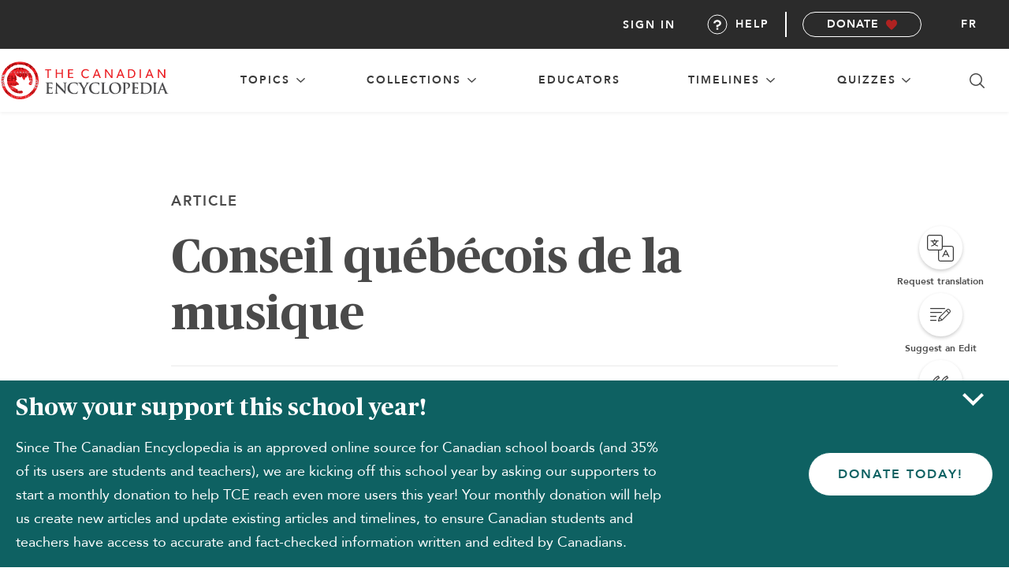

--- FILE ---
content_type: text/html; charset=UTF-8
request_url: https://development.thecanadianencyclopedia.ca/en/article/conseil-quebecois-de-la-musique-emc
body_size: 108356
content:
<!DOCTYPE html>
<html lang="en">
<head>
        <meta name="title" content="Conseil québécois de la musique">
    
    <meta property="og:title" content="Conseil québécois de la musique">
    <meta property="og:description" content="Conseil québécois de la musique; formerly, Association des organismes musicaux du Québec. Non-profit organization incorporated in 1987....">
    <meta property="og:image" content="https://d2ttikhf7xbzbs.cloudfront.net/TCE_placeholder.png">

    <meta name="twitter:card" content="summary_large_image">
    <meta name="twitter:title" content="Conseil québécois de la musique">
    <meta name="twitter:description" content="Conseil québécois de la musique; formerly, Association des organismes musicaux du Québec. Non-profit organization incorporated in 1987....">
    <meta name="twitter:image" content="https://d2ttikhf7xbzbs.cloudfront.net/TCE_placeholder.png">

        <!-- Google Tag Manager -->
    <script async>
        (function(w,d,s,l,i){w[l]=w[l]||[];w[l].push({'gtm.start':
            new Date().getTime(),event:'gtm.js'});var f=d.getElementsByTagName(s)[0],
            j=d.createElement(s),dl=l!='dataLayer'?'&l='+l:'';j.async=true;j.src=
            'https://www.googletagmanager.com/gtm.js?id='+i+dl;f.parentNode.insertBefore(j,f);
        })(window,document,'script','dataLayer','GTM-NT3GRKD');
    </script>
    <noscript>
        <iframe src="https://www.googletagmanager.com/ns.html?id=GTM-NT3GRKD" height="0" width="0" style="display:none;visibility:hidden" ></iframe>
    </noscript>
    <!-- End Google Tag Manager -->


    <!-- Push user ID -->
    <script>
        if (document.querySelector('.mainUserSubMenu') !== null) {
            dataLayer.push({
                'userID': ''
            });
        }
    </script>
    <script>
        const Laravel = {
            csrfToken: "wgJW4EftJcGx07L07tQdb4U5WrHt8FNGtUEmBb26",
            locale: "en"
        };
    </script>

    
            <meta name="robots" content="noindex, nofollow">
        <title>Conseil québécois de la musique | The Canadian Encyclopedia</title>
    
    <meta charset="utf-8">
    <meta http-equiv="X-UA-Compatible" content="IE=edge,chrome=1">
    <meta name="viewport" content="width=device-width, initial-scale=1">
    <link rel="manifest" href="https://development.thecanadianencyclopedia.ca/manifest.json">
    <meta name="description" content="Conseil québécois de la musique; formerly, Association des organismes musicaux du Québec. Non-profit organization incorporated in 1987....">

    <link rel="apple-touch-icon" sizes="57x57" href="https://development.thecanadianencyclopedia.ca/images/favicon/apple-icon-57x57.png?v=f22552fe571739798798bb695565903f">
<link rel="apple-touch-icon" sizes="60x60" href="https://development.thecanadianencyclopedia.ca/images/favicon/apple-icon-60x60.png?v=f417df6dda9ce41f908afc590778f94b">
<link rel="apple-touch-icon" sizes="72x72" href="https://development.thecanadianencyclopedia.ca/images/favicon/apple-icon-72x72.png?v=3af0c2e4ca8c973438f91f44e7a58d6c">
<link rel="apple-touch-icon" sizes="76x76" href="https://development.thecanadianencyclopedia.ca/images/favicon/apple-icon-76x76.png?v=41438835e152256cf9b311eb7eb116c0">
<link rel="apple-touch-icon" sizes="192x192" href="https://development.thecanadianencyclopedia.ca/images/favicon/apple-icon-precomposed.png?v=6d047b2f33e6b90d2af0b41ac01b0566">
<link rel="apple-touch-icon" sizes="192x192" href="https://development.thecanadianencyclopedia.ca/images/favicon/apple-icon.png?v=6d047b2f33e6b90d2af0b41ac01b0566">
<link rel="apple-touch-icon" sizes="114x114" href="https://development.thecanadianencyclopedia.ca/images/favicon/apple-icon-114x114.png?v=91501eda47ce85d33e0feae1630a4e99">
<link rel="apple-touch-icon" sizes="120x120" href="https://development.thecanadianencyclopedia.ca/images/favicon/apple-icon-120x120.png?v=43adb2769c1827f1dda68db736544ec4">
<link rel="apple-touch-icon" sizes="144x144" href="https://development.thecanadianencyclopedia.ca/images/favicon/apple-icon-144x144.png?v=670a8df278b4101e8bf081d7b9ebb258">
<link rel="apple-touch-icon" sizes="152x152" href="https://development.thecanadianencyclopedia.ca/images/favicon/apple-icon-152x152.png?v=db581da4dde2d406e52a132691b14680">
<link rel="apple-touch-icon" sizes="180x180" href="https://development.thecanadianencyclopedia.ca/images/favicon/apple-icon-180x180.png?v=8d4920caa59ad54fb454f2cd80ebfc1c">
<link rel="icon" type="image/png" sizes="192x192"  href="https://development.thecanadianencyclopedia.ca/images/favicon/android-icon-192x192.png?v=6d047b2f33e6b90d2af0b41ac01b0566">
<link rel="icon" type="image/png" sizes="36x36"  href="https://development.thecanadianencyclopedia.ca/images/favicon/android-icon-36x36.png?v=3e9842d534281da81a0f4b4c81a17592">
<link rel="icon" type="image/png" sizes="48x48"  href="https://development.thecanadianencyclopedia.ca/images/favicon/android-icon-48x48.png?v=7eb74dc9409ece0737d81a8ba5841bf7">
<link rel="icon" type="image/png" sizes="72x72"  href="https://development.thecanadianencyclopedia.ca/images/favicon/android-icon-72x72.png?v=3af0c2e4ca8c973438f91f44e7a58d6c">
<link rel="icon" type="image/png" sizes="36x36"  href="https://development.thecanadianencyclopedia.ca/images/favicon/android-icon-36x36.png?v=3e9842d534281da81a0f4b4c81a17592">
<link rel="icon" type="image/png" sizes="44x44"  href="https://development.thecanadianencyclopedia.ca/images/favicon/android-icon-44x44.png">
<link rel="icon" type="image/png" sizes="96x96" href="https://development.thecanadianencyclopedia.ca/images/favicon/favicon-96x96.png?v=a46206812744ada382bc23a1bc4f1357">
<link rel="icon" type="image/png" sizes="96x96" href="https://development.thecanadianencyclopedia.ca/images/favicon/favicon-96x96.png?v=a46206812744ada382bc23a1bc4f1357">
<link rel="icon" type="image/png" sizes="16x16" href="https://development.thecanadianencyclopedia.ca/images/favicon/favicon-16x16.png?v=ff43d9c7c67bb75a3d9a471a65e6724f">
<link rel="manifest" href="https://development.thecanadianencyclopedia.ca/images/favicon/manifest.json?v=de0c530598b698ec2dbe765b440b7479">
<meta name="msapplication-TileColor" content="#ffffff">
<meta name="msapplication-TileImage" content="/ms-icon-144x144.png')}}">
<meta name="theme-color" content="#ffffff">

<link rel="shortcut icon" href="https://development.thecanadianencyclopedia.ca/images/favicon/favicon.ico?v=45c5ae5e358dcde8acbbf3140859fb18" type="image/x-icon">
<link rel="icon" href="https://development.thecanadianencyclopedia.ca/images/favicon/favicon.ico?v=45c5ae5e358dcde8acbbf3140859fb18" type="image/x-icon">

        <link rel="canonical" href="https://development.thecanadianencyclopedia.ca/en/article/conseil-quebecois-de-la-musique-emc">
        <link rel="alternate" hreflang="fr" href="https://development.thecanadianencyclopedia.ca/fr/article/conseil-quebecois-de-la-musique">
        
    <!-- preload fonts -->
    <link rel="preload" href="https://development.thecanadianencyclopedia.ca/fonts/publico/Publico-Roman.ttf?v=da5cf4834925266e3fe9373d7c20987a" as="font" type="font/ttf" crossorigin>
    <link rel="preload" href="https://development.thecanadianencyclopedia.ca/fonts/publico/Publico-Bold.ttf?v=3ad7881260304548a929a8add091efad" as="font" type="font/ttf" crossorigin>
    <link rel="preload" href="https://development.thecanadianencyclopedia.ca/fonts/publico/Publico-Italic.ttf?v=a670bc7591f940131b96c1427a8bfcf9" as="font" type="font/ttf" crossorigin>
    <link rel="preload" href="https://development.thecanadianencyclopedia.ca/fonts/publico/Publico-BoldItalic.ttf?v=1e6ee343e8f0d8d4784e7adaf55be5ed" as="font" type="font/ttf" crossorigin>
    <link rel="preload" href="https://development.thecanadianencyclopedia.ca/fonts/avenir/Avenir-Roman.ttf?v=c4ed2390b8880049113ca6b174e5393e" as="font" type="font/ttf" crossorigin>
    <link rel="preload" href="https://development.thecanadianencyclopedia.ca/fonts/avenir/Avenir-Heavy.ttf?v=6880b7f440fee3d3d23778d295fda4fc" as="font" type="font/ttf" crossorigin>
    <link rel="preload" href="https://development.thecanadianencyclopedia.ca/fonts/avenir/Avenir-Oblique.ttf?v=b934234a7cf41ebc3b0ed646c856d94a" as="font" type="font/ttf" crossorigin>
    <link rel="preload" href="https://development.thecanadianencyclopedia.ca/fonts/avenir/Avenir-HeavyOblique.ttf?v=86f5c8cc80dbc9fdac444dacf0798808" as="font" type="font/ttf" crossorigin>
    <!-- end preload fonts -->

    <link rel="stylesheet" type="text/css" href="https://development.thecanadianencyclopedia.ca/css/styles.css?v=5ea8735b5f032dda8608ea7645d5bda1">
    <link rel="stylesheet" type="text/css" href="https://cdnjs.cloudflare.com/ajax/libs/Trumbowyg/2.20.0/ui/trumbowyg.min.css">
        <script>
            // Polyfill if IE11
            var isIE11 = !!window.MSInputMethodContext && !!document.documentMode;
            if (isIE11) {
                document.write('<script src="https://cdnjs.cloudflare.com/polyfill/v3/polyfill.min.js"><\/script>');
            }

            if ('serviceWorker' in navigator ) {
              window.addEventListener('load', function() {
                  navigator.serviceWorker.register('/service-worker.js').then(function(registration) {
                      // Registration was successful
                      console.log('ServiceWorker registration successful with scope: ', registration.scope);
                  }, function(err) {
                      // registration failed :(
                      console.log('ServiceWorker registration failed: ', err);
                  });
              });
          }
    </script>
    <script src="https://code.jquery.com/jquery-2.2.4.min.js" integrity="sha256-BbhdlvQf/xTY9gja0Dq3HiwQF8LaCRTXxZKRutelT44=" crossorigin="anonymous"></script>
    <script src="https://code.jquery.com/ui/1.12.1/jquery-ui.min.js"></script>

    <!-- schema.org definitions -->
        <script type="application/ld+json">
        {
            "@context": "https://schema.org",
            "@type": "Article",
            "mainEntityOfPage": "https://development.thecanadianencyclopedia.ca/en/article/conseil-quebecois-de-la-musique-emc",
            "headline": "Conseil québécois de la musique",
            "description": "Conseil québécois de la musique; formerly, Association des organismes musicaux du Québec. Non-profit organization incorporated in 1987.",
            "image": [
                "https://d2ttikhf7xbzbs.cloudfront.net/TCE_placeholder.png"
            ],
                        "author": [
                            {
                    "@type": "Person",
                    "name": "Mireille Gagné",
                    "url": "https://development.thecanadianencyclopedia.ca/en/author/mireille-gagne"
                }                        ],
                                                "publisher": {
                "@type": "Organization",
                "@id":"https://www.thecanadianencyclopedia.ca/#organization",
                "name": "The Canadian Encyclopedia",
                "url": "https://www.thecanadianencyclopedia.ca/",
                "logo": {
                    "@type": "ImageObject",
                    "url": "https://www.thecanadianencyclopedia.ca/images/logo-en.svg"
                }
            },
            "datePublished": "2006-02-07 19:00:00",
            "dateModified": "2014-10-27 15:53:45"
        }
    </script>
    <script type="application/ld+json">
        {
            "@context": "https://schema.org",
            "@type": "Organization",
            "additionalType": "Charity",
            "@id": "https://www.thecanadianencyclopedia.ca/#organization",
            "name": "The Canadian Encyclopedia",
            "url": "https://www.thecanadianencyclopedia.ca/",
            "description": "The Canadian Encyclopedia is a free, bilingual online resource and the only established national encyclopedia of its kind in the world. It offers the largest collection of authored, accurate and continually updated articles focused on Canada’s history and culture.",
            "nonprofitStatus": "Nonprofit",
            "logo": "https://www.thecanadianencyclopedia.ca/images/logo-en.svg",
            "address": {
                "@type": "PostalAddress",
                "streetAddress": "10 Adelaide Street East, Suite 400",
                "addressLocality": "Toronto",
                "addressRegion": "ON",
                "postalCode": "M5C 1J3",
                "addressCountry": "CA"
            },
            "contactPoint": [
                {
                    "@type": "ContactPoint",
                    "contactType": "Customer Service",
                    "telephone": "+1-866-701-1867",
                    "contactOption": "TollFree",
                    "areaServed": "CA",
                    "availableLanguage": [
                        "English"
                    ],
                    "email": "mailto:info@historicacanada.ca"
                }
            ],
            "sameAs": [
                "https://www.facebook.com/TheCanadianEncyclopedia"
            ]
        }
    </script>
</head>
<body id="body" data-lang="en" class="haveSidebar en ">
    
    <script>
	const Laravel = {
		csrfToken: "wgJW4EftJcGx07L07tQdb4U5WrHt8FNGtUEmBb26",
		locale: "en"
	};
</script>

<header id="header" class="header">
	<nav class="nav" role="navigation">
		<div id="nav-top" class="nav-menu--top">
			<div class="nav-logo--en">
				<a aria-label="The Canadian Encyclopedia homepage" class="nav-logo__link" href="https://development.thecanadianencyclopedia.ca/en">
				</a>
			</div>
			<button class="nav-icon--search js-search-tab" aria-label="Search in Canadian Encyclopedia"></button>

			<button id="nav-menu-toggle" class="nav-icon--hamburger-menu" aria-label="open main navigation">
				<div class="icon-container">
					<span class="top"></span>
					<span class="middle"></span>
					<span class="bottom"></span>
				</div>
			</button>
		</div>

		<div id="nav-mid" class="nav-menu--mid">

			
			<section class="nav-menu--mid__item dropdown-group">
					<button class="nav-menu--mid__item__heading dropdown-toggler" aria-haspopup="true" >
						<span class="top-level-link">
							topics
						</span>
						<span class="toggle-icon"></span>
					</button>
				<div class="sub-menu--topics dropdown-body" aria-expanded="false">
					<div class="sub-menu__container">
                    <section id="People" class="sub-menu__wrapper nav-menu--mid__item dropdown-group">
            <div class="sub-menu__heading">
                <a href="https://development.thecanadianencyclopedia.ca/en/browse/people" aria-label="Browse topic: People">
                    People
                </a>
                <button class="sub-menu__button dropdown-toggler accordion-toggler" aria-label="expand section People">
                    <span class="toggle-icon"></span>
                </button>
            </div>
            <ul class="sub-menu nested dropdown-body" aria-expanded="false">
                                <li class="sub-menu__heading">
                    <a href="https://development.thecanadianencyclopedia.ca/en/browse/people/arts-culture"
                       aria-label="Browse topic: People, category Arts &amp; Culture"
                    >
                        Arts &amp; Culture
                    </a>
                </li>
                                <li class="sub-menu__heading">
                    <a href="https://development.thecanadianencyclopedia.ca/en/browse/people/business-economics"
                       aria-label="Browse topic: People, category Business &amp; Economics"
                    >
                        Business &amp; Economics
                    </a>
                </li>
                                <li class="sub-menu__heading">
                    <a href="https://development.thecanadianencyclopedia.ca/en/browse/people/communities-sociology"
                       aria-label="Browse topic: People, category Communities &amp; Sociology"
                    >
                        Communities &amp; Sociology
                    </a>
                </li>
                                <li class="sub-menu__heading">
                    <a href="https://development.thecanadianencyclopedia.ca/en/browse/people/education"
                       aria-label="Browse topic: People, category Education"
                    >
                        Education
                    </a>
                </li>
                                <li class="sub-menu__heading">
                    <a href="https://development.thecanadianencyclopedia.ca/en/browse/people/history-historical-figures"
                       aria-label="Browse topic: People, category History/Historical Figures"
                    >
                        History/Historical Figures
                    </a>
                </li>
                                <li class="sub-menu__heading">
                    <a href="https://development.thecanadianencyclopedia.ca/en/browse/people/military"
                       aria-label="Browse topic: People, category Military"
                    >
                        Military
                    </a>
                </li>
                                <li class="sub-menu__heading">
                    <a href="https://development.thecanadianencyclopedia.ca/en/browse/people/nature-geography"
                       aria-label="Browse topic: People, category Nature &amp; Geography"
                    >
                        Nature &amp; Geography
                    </a>
                </li>
                                <li class="sub-menu__heading">
                    <a href="https://development.thecanadianencyclopedia.ca/en/browse/people/politics-law"
                       aria-label="Browse topic: People, category Politics &amp; Law"
                    >
                        Politics &amp; Law
                    </a>
                </li>
                                <li class="sub-menu__heading">
                    <a href="https://development.thecanadianencyclopedia.ca/en/browse/people/science-technology"
                       aria-label="Browse topic: People, category Science &amp; Technology"
                    >
                        Science &amp; Technology
                    </a>
                </li>
                                <li class="sub-menu__heading">
                    <a href="https://development.thecanadianencyclopedia.ca/en/browse/people/sports-recreation"
                       aria-label="Browse topic: People, category Sports &amp; Recreation"
                    >
                        Sports &amp; Recreation
                    </a>
                </li>
                            </ul>
        </section>
                    <section id="Places" class="sub-menu__wrapper nav-menu--mid__item dropdown-group">
            <div class="sub-menu__heading">
                <a href="https://development.thecanadianencyclopedia.ca/en/browse/places" aria-label="Browse topic: Places">
                    Places
                </a>
                <button class="sub-menu__button dropdown-toggler accordion-toggler" aria-label="expand section Places">
                    <span class="toggle-icon"></span>
                </button>
            </div>
            <ul class="sub-menu nested dropdown-body" aria-expanded="false">
                                <li class="sub-menu__heading">
                    <a href="https://development.thecanadianencyclopedia.ca/en/browse/places/arts-culture"
                       aria-label="Browse topic: Places, category Arts &amp; Culture"
                    >
                        Arts &amp; Culture
                    </a>
                </li>
                                <li class="sub-menu__heading">
                    <a href="https://development.thecanadianencyclopedia.ca/en/browse/places/buildings-monuments"
                       aria-label="Browse topic: Places, category Buildings &amp; Monuments"
                    >
                        Buildings &amp; Monuments
                    </a>
                </li>
                                <li class="sub-menu__heading">
                    <a href="https://development.thecanadianencyclopedia.ca/en/browse/places/cities-populated-places"
                       aria-label="Browse topic: Places, category Cities &amp; Populated Places"
                    >
                        Cities &amp; Populated Places
                    </a>
                </li>
                                <li class="sub-menu__heading">
                    <a href="https://development.thecanadianencyclopedia.ca/en/browse/places/geographical-features"
                       aria-label="Browse topic: Places, category Geographical features"
                    >
                        Geographical features
                    </a>
                </li>
                                <li class="sub-menu__heading">
                    <a href="https://development.thecanadianencyclopedia.ca/en/browse/places/historic-sites"
                       aria-label="Browse topic: Places, category Historic sites"
                    >
                        Historic sites
                    </a>
                </li>
                                <li class="sub-menu__heading">
                    <a href="https://development.thecanadianencyclopedia.ca/en/browse/places/military"
                       aria-label="Browse topic: Places, category Military"
                    >
                        Military
                    </a>
                </li>
                                <li class="sub-menu__heading">
                    <a href="https://development.thecanadianencyclopedia.ca/en/browse/places/parks-nature-reserves"
                       aria-label="Browse topic: Places, category Parks &amp; Nature Reserves"
                    >
                        Parks &amp; Nature Reserves
                    </a>
                </li>
                                <li class="sub-menu__heading">
                    <a href="https://development.thecanadianencyclopedia.ca/en/browse/places/provinces-territories"
                       aria-label="Browse topic: Places, category Provinces &amp; Territories"
                    >
                        Provinces &amp; Territories
                    </a>
                </li>
                                <li class="sub-menu__heading">
                    <a href="https://development.thecanadianencyclopedia.ca/en/browse/places/transportation"
                       aria-label="Browse topic: Places, category Transportation"
                    >
                        Transportation
                    </a>
                </li>
                            </ul>
        </section>
                    <section id="Things" class="sub-menu__wrapper nav-menu--mid__item dropdown-group">
            <div class="sub-menu__heading">
                <a href="https://development.thecanadianencyclopedia.ca/en/browse/things" aria-label="Browse topic: Things">
                    Things
                </a>
                <button class="sub-menu__button dropdown-toggler accordion-toggler" aria-label="expand section Things">
                    <span class="toggle-icon"></span>
                </button>
            </div>
            <ul class="sub-menu nested dropdown-body" aria-expanded="false">
                                <li class="sub-menu__heading">
                    <a href="https://development.thecanadianencyclopedia.ca/en/browse/things/arts-culture"
                       aria-label="Browse topic: Things, category Arts &amp; Culture"
                    >
                        Arts &amp; Culture
                    </a>
                </li>
                                <li class="sub-menu__heading">
                    <a href="https://development.thecanadianencyclopedia.ca/en/browse/things/business-economics"
                       aria-label="Browse topic: Things, category Business &amp; Economics"
                    >
                        Business &amp; Economics
                    </a>
                </li>
                                <li class="sub-menu__heading">
                    <a href="https://development.thecanadianencyclopedia.ca/en/browse/things/communities-sociology"
                       aria-label="Browse topic: Things, category Communities &amp; Sociology"
                    >
                        Communities &amp; Sociology
                    </a>
                </li>
                                <li class="sub-menu__heading">
                    <a href="https://development.thecanadianencyclopedia.ca/en/browse/things/education"
                       aria-label="Browse topic: Things, category Education"
                    >
                        Education
                    </a>
                </li>
                                <li class="sub-menu__heading">
                    <a href="https://development.thecanadianencyclopedia.ca/en/browse/things/history"
                       aria-label="Browse topic: Things, category History"
                    >
                        History
                    </a>
                </li>
                                <li class="sub-menu__heading">
                    <a href="https://development.thecanadianencyclopedia.ca/en/browse/things/military"
                       aria-label="Browse topic: Things, category Military"
                    >
                        Military
                    </a>
                </li>
                                <li class="sub-menu__heading">
                    <a href="https://development.thecanadianencyclopedia.ca/en/browse/things/nature-geography"
                       aria-label="Browse topic: Things, category Nature &amp; Geography"
                    >
                        Nature &amp; Geography
                    </a>
                </li>
                                <li class="sub-menu__heading">
                    <a href="https://development.thecanadianencyclopedia.ca/en/browse/things/politics-law"
                       aria-label="Browse topic: Things, category Politics &amp; Law"
                    >
                        Politics &amp; Law
                    </a>
                </li>
                                <li class="sub-menu__heading">
                    <a href="https://development.thecanadianencyclopedia.ca/en/browse/things/science-technology"
                       aria-label="Browse topic: Things, category Science &amp; Technology"
                    >
                        Science &amp; Technology
                    </a>
                </li>
                                <li class="sub-menu__heading">
                    <a href="https://development.thecanadianencyclopedia.ca/en/browse/things/sports-recreation"
                       aria-label="Browse topic: Things, category Sports &amp; Recreation"
                    >
                        Sports &amp; Recreation
                    </a>
                </li>
                            </ul>
        </section>
        </div>

				</div>
			</section>

			
			<section class="nav-menu--mid__item dropdown-group">
				<button class="nav-menu--mid__item__heading dropdown-toggler" aria-haspopup="true" >
					<span class="top-level-link">
						Collections
					</span>
					<span class="toggle-icon"></span>
				</button>
				<div class="sub-menu--cta dropdown-body" aria-expanded="false">

					<div class="sub-menu__container">
						<ul class="sub-menu__wrapper nav-menu--mid__item dropdown-group">
							<li class="sub-menu__heading">
								<a href="https://development.thecanadianencyclopedia.ca/en/collections">
                                    All Collections
								</a>
							</li>
							<li class="sub-menu__heading">
								<a href="https://development.thecanadianencyclopedia.ca/en/the-memory-project">
                                    The Memory Project
								</a>
							</li>
							<li class="sub-menu__heading">
								<a href="https://development.thecanadianencyclopedia.ca/en/cdc">
                                    Canada During COVID-19
								</a>
							</li>
						</ul>
                                                    <div class="sub-menu__image">
                                <div class="image-container">
                                    <img src="https://d2ttikhf7xbzbs.cloudfront.net/MemoryProject/TCECollectionArchiveCollage-2.png"
                                        data-src="https://d2ttikhf7xbzbs.cloudfront.net/MemoryProject/TCECollectionArchiveCollage-2.png"
                                        alt=""
                                    />
                                </div>
                                <a href="https://development.thecanadianencyclopedia.ca/en/collection/the-memory-project-archive-collection" class="sub-menu__image__link"> Explore the  The Memory Project Archive  collection
                                <span class="link-arrow"></span>
                                </a>
                            </div>
                        					</div>
				</div>
			</section>

			
			<section class="nav-menu--mid__item dropdown-group">
				<a href="https://development.thecanadianencyclopedia.ca/en/educators" class="nav-menu--mid__item__heading dropdown-toggler">
					<span class="top-level-link">
						Educators
					</span>
				</a>
			</section>

			
			<section class="nav-menu--mid__item dropdown-group">
				<button class="nav-menu--mid__item__heading dropdown-toggler" aria-haspopup="true" >
					<span class="top-level-link">
						Timelines
					</span>
					<span class="toggle-icon"></span>
				</button>
				<div class="sub-menu--cta dropdown-body" aria-expanded="false">

					<div class="sub-menu__container">
						<ul class="sub-menu__wrapper nav-menu--mid__item dropdown-group">
                            <li class="sub-menu__heading">
                                <a href="https://development.thecanadianencyclopedia.ca/en/timelines">
                                    All Timelines
                                </a>
                            </li>
							<li class="sub-menu__heading">
								<a href="https://development.thecanadianencyclopedia.ca/en/timelines/people">
                                    People
								</a>
							</li>
							<li class="sub-menu__heading">
								<a href="https://development.thecanadianencyclopedia.ca/en/timelines/places">
                                    Places
								</a>
							</li>
							<li class="sub-menu__heading">
								<a href="https://development.thecanadianencyclopedia.ca/en/timelines/things">
                                    Things
								</a>
							</li>
						</ul>
                                                    <div class="sub-menu__image">
                                <div class="image-container">
                                    <img src="https://d2ttikhf7xbzbs.cloudfront.net/media/media/4b5beb76-524c-45d8-81fb-a0228fb51abf.jpg" data-src="https://d2ttikhf7xbzbs.cloudfront.net/media/media/4b5beb76-524c-45d8-81fb-a0228fb51abf.jpg" alt="Family during Great Depression"/>
                                </div>
                                <a href="https://development.thecanadianencyclopedia.ca/en/timeline/canada-in-the-1930s" class="sub-menu__image__link">Explore the  Canada in the 1930s  timeline
                                    <span class="link-arrow" aria-hidden="true"></span>
                                </a>
                            </div>
                        					</div>
				</div>
			</section>


			
			<section class="nav-menu--mid__item dropdown-group">
				<button class="nav-menu--mid__item__heading dropdown-toggler" aria-haspopup="true" >
					<span class="top-level-link">
						Quizzes
					</span>
					<span class="toggle-icon"></span>
				</button>
				<div class="sub-menu--cta dropdown-body" aria-expanded="false">

					<div class="sub-menu__container">
						<ul class="sub-menu__wrapper nav-menu--mid__item dropdown-group">
							<li class="sub-menu__heading">
								<a href="https://development.thecanadianencyclopedia.ca/en/quizzes">
                                    Quizzes
								</a>
							</li>
							<li class="sub-menu__heading">
								<a href="https://development.thecanadianencyclopedia.ca/en/quiz/cc-quiz-citizenship">
                                    The Challenge
								</a>
							</li>
						</ul>
                                                    <div class="sub-menu__image">
                                <div class="image-container">
                                    <img
									src="https://d2ttikhf7xbzbs.cloudfront.net/can_quiz.png"
									data-src="https://d2ttikhf7xbzbs.cloudfront.net/can_quiz.png"
									alt=""/>
                                </div>
                                <a href="https://development.thecanadianencyclopedia.ca/en/quiz/timeline" class="sub-menu__image__link">Timeline
                                    <span class="link-arrow"></span>
                                </a>
                            </div>
                        					</div>
				</div>
			</section>

			
			<button class="nav-icon--search js-search-tab" aria-label="Search in Canadian Encyclopedia"></button>
		</div>

		<ul id="nav-low" class="nav-menu--low">
			<li class="nav-menu--low__item">
									<a class="articleNavPopupEvent btn-login nav-link" href="#" data-target="popup-login" data-toggle="modal" aria-haspopup="dialog">
						Sign in
					</a>
							</li>
			<li class="nav-menu--low__item">
				<a class="nav-link help-btn" href="/en/about/faq" id="nav-help">
					<i class="i-help"></i>Help
				</a>
			</li>
			<li class="nav-menu--low__item--btn">
				<a class="b b-sm b-monochrome b-icon-heart" href="https://development.thecanadianencyclopedia.ca/en/donate" target="_blank">
					Donate
				</a>
			</li>
										<li class="nav-menu--low__item--lang-toggle">
					<a class="nav-link" href="https://development.thecanadianencyclopedia.ca/fr/article/conseil-quebecois-de-la-musique" aria-label="Toggle site language">fr</a>
				</li>
								</ul>

	</nav>
</header>

<div id="search" class="searchContainer"  >
    <div class="searchPanel">
        <div class="searchPanel-head">
            <img src="https://development.thecanadianencyclopedia.ca/images/logo-tce.svg?v=96550f8de20f4537bc4ad37b01dff7f1" alt="The Canadian Encyclopedia">
            <h2 class="searchPanel-title">Search The Canadian Encyclopedia</h2>
        </div>
        <div class="searchPanel-input-wrap">
            <form id="form-search" name="form-search" method="get" data-action="https://development.thecanadianencyclopedia.ca/en/search">
                <input data-getsearchroute="/en/json/search" name="query" type="text" class="input-search input-xl input-fullSpan searchPanel-input" id="inputSearch" />
                <button class="searchPanel-searchBtn">
                    <img src="https://development.thecanadianencyclopedia.ca/images/i-search.svg?v=a1e99ea3dd07831352832b022428584e" alt="Search">
                </button>
                <button class="searchPanel-exit">
                    <img src="https://development.thecanadianencyclopedia.ca/images/i-exit.svg?v=2601c4155c28e62e1eb2ebc7de9bd1ee" alt="Exit search">
                </button>
            </form>

            <ul class="search-results">

            </ul>
        </div>
        <p aria-hidden="true" role="alert" class="searchPanel-errorMsg">Enter your search term</p>
        <div></div>
    </div>
</div>


<div id="popup-login" class="modal">
    <div class="popup-wrapper">
        <div class="popup-content">
            <div class="popup-connect">
                <h2 class="popup-title">Login</h2>
                                <form method="POST" action="https://development.thecanadianencyclopedia.ca/en/members" accept-charset="UTF-8" id="tceLogin" class="form"><input name="_token" type="hidden" value="wgJW4EftJcGx07L07tQdb4U5WrHt8FNGtUEmBb26">
                    <div class="input-group">
                        <div class="input-group">
                            <input class="form-login-email form-control input input-fullSpan" placeholder="Email" name="email" type="email" value="">
                            <span class="glyphicon glyphicon-envelope form-control-feedback"></span>
                        </div>
                        <div class="input-group">
                            <input class="form-login-password form-control form-password input input-fullSpan" placeholder="Password" name="password" type="password" value="">
                            <span class="glyphicon glyphicon-envelope form-control-feedback"></span>
                        </div>
                    </div>
                    <div class="js-login-error error"></div>
                    <div class="popup-login-option">
                        <div class="popup-helpers-container">
                            <div class="form-remember">
                                <input name="remember_me" type="checkbox" value="1">
                                <label for="remember_me">Remember me</label>
                            </div>
                            <div class="form-forgot-pass">
                                <a href="https://development.thecanadianencyclopedia.ca/auth/password/reset" class="b-link">I forgot my password</a><br>
                            </div>
                        </div>
                        <input class="b b-md b-invert btn-login-submit" type="submit" value="Submit">
                        <p class="text-line">or</p>
                        <a href="https://development.thecanadianencyclopedia.ca/auth/facebook" class="btn btn-facebook"><img src="https://development.thecanadianencyclopedia.ca/images/i-facebook-white.svg?v=3decbb62f20c49bf2a86d220cbf213d8" alt="Share on Facebook" title="Share on Facebook"> Login With Facebook</a>
                        <a href="https://development.thecanadianencyclopedia.ca/auth/twitter" class="btn btn-twitter"><img src="https://development.thecanadianencyclopedia.ca/images/i-twitter-x-white.svg?v=762dd4e2da316070386a19085588add2" alt="Share on X" title="Share on X"> Login With X</a>
                    </div>
                </form>
            </div>
            <div class="popup-body login-popup-body">
                <a class="popup-close" data-dismiss="modal"></a>
                <h3>Why sign up?</h3>
                <p>Signing up enhances your TCE experience with the ability to save items to your personal reading list, and access the interactive map.</p>
                <a href="https://development.thecanadianencyclopedia.ca/en/members/register" class="b b-md b-primary">Create Account </a>
            </div>
        </div>
    </div>
</div>

                <div class="sidebar-layout">
            <div class="sidebar js-sidebar" id="article-sidebar">
        <article-sidebar

            
            initial-article-data="{&quot;article&quot;:{&quot;id&quot;:&quot;86167&quot;,&quot;author_text&quot;:&quot;Mireille Gagn\u00c9&quot;,&quot;revisor&quot;:null,&quot;major_update&quot;:null,&quot;trigger_warning&quot;:0,&quot;views&quot;:0,&quot;shares&quot;:0,&quot;type&quot;:&quot;article&quot;,&quot;itunes_songs&quot;:null,&quot;indigo&quot;:null,&quot;itunes_title_en&quot;:null,&quot;itunes_title_fr&quot;:null,&quot;indigo_title_en&quot;:null,&quot;indigo_title_fr&quot;:null,&quot;status&quot;:&quot;published&quot;,&quot;schedule_from&quot;:null,&quot;schedule_until&quot;:null,&quot;created_at&quot;:&quot;2006-02-08T00:00:00.000000Z&quot;,&quot;updated_at&quot;:&quot;2014-10-27T19:53:45.000000Z&quot;,&quot;deleted_at&quot;:null,&quot;title&quot;:&quot;Conseil qu\u00e9b\u00e9cois de la musique&quot;,&quot;slug&quot;:&quot;conseil-quebecois-de-la-musique-emc&quot;,&quot;alt_slug&quot;:null,&quot;summary&quot;:&quot;Conseil qu\u00e9b\u00e9cois de la musique; formerly, Association des organismes musicaux du Qu\u00e9bec. Non-profit organization incorporated in 1987.&quot;,&quot;body&quot;:&quot;&lt;h3&gt;Conseil qu\u00e9b\u00e9cois de la musique&lt;\/h3&gt;\r\n&lt;p&gt;\r\n\tConseil qu\u00e9b\u00e9cois de la musique; formerly, Association des organismes musicaux du Qu\u00e9bec. Non-profit organization incorporated in 1987. Its purpose is to coordinate the activities of member organizations, improve their operations, and promote and defend their interests before public and private institutions. AOMQ comprises musical societies with a professional status; these are active members who may belong to the board of directors and speak on behalf of the organization. Another category of membership, &#039;friend&#039;, is available to individuals and organizations that do not meet the basic requirements for admission: the sponsoring of activities on a permanent basis and an operating budget of $50,000 minimum (although the board has shown flexibility as to the latter criterion). The 15-member board, representing various regions of Quebec, has been chaired by Jean-Claude Picard (1987-8), &lt;a href=\&quot;\/article\/denis-langelier-emc\/\&quot;&gt;Denis Langelier&lt;\/a&gt; (1988-90) and Anne Marie Messier (beginning in 1990). In addition to operating grants from the &lt;a href=\&quot;\/article\/ministere-des-affaires-culturelles-du-quebec-emc\/\&quot;&gt;MACQ&lt;\/a&gt;, AOMQ receives funding for special projects from the Department of Communications of Canada, the Conseil des arts de la Communaut\u00e9 urbaine de Montr\u00e9al, and the Commission d&#039;initiative et de d\u00e9veloppements culturels of the City of Montreal. AOMQ has collaborated with the Coalition du monde des arts and Les Arts et la ville, and it has also been involved with all matters dealing with the advancement of music in Quebec. It publishes a newsletter and a concert schedule, and it produces reports and letters on various topical matters concerning its members.\r\n&lt;\/p&gt;&quot;,&quot;twitter_summary&quot;:null,&quot;translations&quot;:[{&quot;id&quot;:&quot;67a8cc5d-d1f0-42f3-bfab-89511a537725&quot;,&quot;article_id&quot;:&quot;86167&quot;,&quot;title&quot;:&quot;Conseil qu\u00e9b\u00e9cois de la musique&quot;,&quot;summary&quot;:&quot;Conseil qu\u00e9b\u00e9cois de la musique; formerly, Association des organismes musicaux du Qu\u00e9bec. Non-profit organization incorporated in 1987.&quot;,&quot;body&quot;:&quot;&lt;h3&gt;Conseil qu\u00e9b\u00e9cois de la musique&lt;\/h3&gt;\r\n&lt;p&gt;\r\n\tConseil qu\u00e9b\u00e9cois de la musique; formerly, Association des organismes musicaux du Qu\u00e9bec. Non-profit organization incorporated in 1987. Its purpose is to coordinate the activities of member organizations, improve their operations, and promote and defend their interests before public and private institutions. AOMQ comprises musical societies with a professional status; these are active members who may belong to the board of directors and speak on behalf of the organization. Another category of membership, &#039;friend&#039;, is available to individuals and organizations that do not meet the basic requirements for admission: the sponsoring of activities on a permanent basis and an operating budget of $50,000 minimum (although the board has shown flexibility as to the latter criterion). The 15-member board, representing various regions of Quebec, has been chaired by Jean-Claude Picard (1987-8), &lt;a href=\&quot;\/article\/denis-langelier-emc\/\&quot;&gt;Denis Langelier&lt;\/a&gt; (1988-90) and Anne Marie Messier (beginning in 1990). In addition to operating grants from the &lt;a href=\&quot;\/article\/ministere-des-affaires-culturelles-du-quebec-emc\/\&quot;&gt;MACQ&lt;\/a&gt;, AOMQ receives funding for special projects from the Department of Communications of Canada, the Conseil des arts de la Communaut\u00e9 urbaine de Montr\u00e9al, and the Commission d&#039;initiative et de d\u00e9veloppements culturels of the City of Montreal. AOMQ has collaborated with the Coalition du monde des arts and Les Arts et la ville, and it has also been involved with all matters dealing with the advancement of music in Quebec. It publishes a newsletter and a concert schedule, and it produces reports and letters on various topical matters concerning its members.\r\n&lt;\/p&gt;&quot;,&quot;slug&quot;:&quot;conseil-quebecois-de-la-musique-emc&quot;,&quot;alt_slug&quot;:null,&quot;twitter_summary&quot;:null,&quot;locale&quot;:&quot;en&quot;,&quot;automated&quot;:false,&quot;hidden&quot;:0,&quot;views&quot;:0,&quot;created_at&quot;:&quot;2006-02-08T00:00:00.000000Z&quot;,&quot;updated_at&quot;:&quot;2014-10-27T19:53:45.000000Z&quot;},{&quot;id&quot;:&quot;8c65875c-c3a8-473e-80a4-298500476e92&quot;,&quot;article_id&quot;:&quot;86167&quot;,&quot;title&quot;:&quot;Conseil qu\u00e9b\u00e9cois de la musique&quot;,&quot;summary&quot;:&quot;Conseil qu\u00e9b\u00e9cois de la musique; autrefois, Association des organismes musicaux du Qu\u00e9bec.&quot;,&quot;body&quot;:&quot;&lt;h3&gt;Conseil qu\u00e9b\u00e9cois de la musique&lt;\/h3&gt;\r\n&lt;p&gt;\r\n\tConseil qu\u00e9b\u00e9cois de la musique; autrefois, Association des organismes musicaux du Qu\u00e9bec. Organisme sans but lucratif incorpor\u00e9 en 1987 dont les objectifs sont de coordonner les activit\u00e9s des organismes membres, d&#039;am\u00e9liorer leur fonctionnement, de promouvoir et de d\u00e9fendre leurs int\u00e9r\u00eats aupr\u00e8s des instances publiques et priv\u00e9es. L&#039;AOMQ regroupe les organismes musicaux ayant un statut professionnel; ce sont les membres actifs qui peuvent si\u00e9ger au conseil d&#039;administration et parler au nom de l&#039;organisme. Une autre cat\u00e9gorie, les membres amis, est offerte aux individus ainsi qu&#039;aux organismes qui ne r\u00e9pondent pas aux crit\u00e8res d&#039;admissibilit\u00e9 de base soit, avoir des activit\u00e9s permanentes et un budget de fonctionnement d&#039;au moins 50 000$ quoique le conseil d&#039;administration garde une certaine souplesse face \u00e0 ce dernier crit\u00e8re. Le conseil, qui est form\u00e9 de 15 personnes repr\u00e9sentant les diff\u00e9rentes r\u00e9gions du Qu\u00e9bec, a \u00e9t\u00e9 pr\u00e9sid\u00e9 par Jean-Claude Picard (1987-88), &lt;a href=\&quot;\/article\/denis-langelier-emc\/\&quot;&gt;Denis Langelier&lt;\/a&gt; (1988-90) et Anne Marie Messier (1990 -). L&#039;AOMQ re\u00e7oit des subventions de fonctionnement de la part du &lt;a href=\&quot;\/article\/ministere-des-affaires-culturelles-du-quebec-emc\/\&quot;&gt;MACQ&lt;\/a&gt; et des subventions pour des projets sp\u00e9ciaux du minist\u00e8re des Communications du Canada, du Conseil des arts de la Communaut\u00e9 urbaine de Montr\u00e9al, ainsi que de la Commission d&#039;initiative et de d\u00e9veloppement culturels. L&#039;AOMQ a \u00e9t\u00e9 active dans des dossiers comme la Coalition du monde des arts, les Arts et la ville, ainsi que dans toutes questions concernant l&#039;avancement de la musique au Qu\u00e9bec. Elle publie un bulletin d&#039;information, un calendrier de concerts, et r\u00e9dige des m\u00e9moires et des lettres sur diff\u00e9rents sujets d&#039;actualit\u00e9 touchant ses membres.\r\n&lt;\/p&gt;&quot;,&quot;slug&quot;:&quot;conseil-quebecois-de-la-musique&quot;,&quot;alt_slug&quot;:null,&quot;twitter_summary&quot;:null,&quot;locale&quot;:&quot;fr&quot;,&quot;automated&quot;:false,&quot;hidden&quot;:0,&quot;views&quot;:0,&quot;created_at&quot;:&quot;2006-02-08T00:00:00.000000Z&quot;,&quot;updated_at&quot;:&quot;2014-10-27T19:53:45.000000Z&quot;}],&quot;widgets&quot;:[],&quot;links&quot;:[],&quot;recommended_readings&quot;:[{&quot;id&quot;:&quot;4805fr&quot;,&quot;article_id&quot;:&quot;86167&quot;,&quot;body&quot;:&quot;&lt;p&gt;\r\n\tLaurier, Marie. &#039;Faire place \u00e0 la musique dans la politique culturelle,&#039; Montreal &lt;em&gt;Le Devoir&lt;\/em&gt;, 21 Oct 1992\r\n&lt;\/p&gt;\r\n&lt;p&gt;\r\n\tOlivier, Dominique. &#039;Association des organismes musicaux du Qu\u00e9bec: En avant, la musique,&#039; Montreal &lt;em&gt;Voir&lt;\/em&gt;, 7 Jan 1993\r\n&lt;\/p&gt;\r\n&lt;p&gt;\r\n\tOlivier, Dominique. &#039;Conseil qu\u00e9b\u00e9cois de la musique,&#039; Montreal &lt;em&gt;Voir&lt;\/em&gt;, 6 Jan 1994\r\n&lt;\/p&gt;&quot;,&quot;locale&quot;:&quot;fr&quot;},{&quot;id&quot;:&quot;5061en&quot;,&quot;article_id&quot;:&quot;86167&quot;,&quot;body&quot;:&quot;&lt;p&gt;\r\n\tLaurier, Marie. &#039;Faire place \u00e0 la musique dans la politique culturelle,&#039; Montreal &lt;em&gt;Le Devoir&lt;\/em&gt;, 21 Oct 1992\r\n&lt;\/p&gt;\r\n&lt;p&gt;\r\n\tOlivier, Dominique. &#039;Association des organismes musicaux du Qu\u00e9bec: En avant, la musique,&#039; Montreal &lt;em&gt;Voir&lt;\/em&gt;, 7 Jan 1993\r\n&lt;\/p&gt;\r\n&lt;p&gt;\r\n\tOlivier, Dominique. &#039;Conseil qu\u00e9b\u00e9cois de la musique,&#039; Montreal &lt;em&gt;Voir&lt;\/em&gt;, 6 Jan 1994\r\n&lt;\/p&gt;&quot;,&quot;locale&quot;:&quot;en&quot;}],&quot;tags&quot;:[],&quot;sponsors&quot;:[],&quot;translation&quot;:{&quot;id&quot;:&quot;67a8cc5d-d1f0-42f3-bfab-89511a537725&quot;,&quot;article_id&quot;:&quot;86167&quot;,&quot;title&quot;:&quot;Conseil qu\u00e9b\u00e9cois de la musique&quot;,&quot;summary&quot;:&quot;Conseil qu\u00e9b\u00e9cois de la musique; formerly, Association des organismes musicaux du Qu\u00e9bec. Non-profit organization incorporated in 1987.&quot;,&quot;body&quot;:&quot;&lt;h3&gt;Conseil qu\u00e9b\u00e9cois de la musique&lt;\/h3&gt;\r\n&lt;p&gt;\r\n\tConseil qu\u00e9b\u00e9cois de la musique; formerly, Association des organismes musicaux du Qu\u00e9bec. Non-profit organization incorporated in 1987. Its purpose is to coordinate the activities of member organizations, improve their operations, and promote and defend their interests before public and private institutions. AOMQ comprises musical societies with a professional status; these are active members who may belong to the board of directors and speak on behalf of the organization. Another category of membership, &#039;friend&#039;, is available to individuals and organizations that do not meet the basic requirements for admission: the sponsoring of activities on a permanent basis and an operating budget of $50,000 minimum (although the board has shown flexibility as to the latter criterion). The 15-member board, representing various regions of Quebec, has been chaired by Jean-Claude Picard (1987-8), &lt;a href=\&quot;\/article\/denis-langelier-emc\/\&quot;&gt;Denis Langelier&lt;\/a&gt; (1988-90) and Anne Marie Messier (beginning in 1990). In addition to operating grants from the &lt;a href=\&quot;\/article\/ministere-des-affaires-culturelles-du-quebec-emc\/\&quot;&gt;MACQ&lt;\/a&gt;, AOMQ receives funding for special projects from the Department of Communications of Canada, the Conseil des arts de la Communaut\u00e9 urbaine de Montr\u00e9al, and the Commission d&#039;initiative et de d\u00e9veloppements culturels of the City of Montreal. AOMQ has collaborated with the Coalition du monde des arts and Les Arts et la ville, and it has also been involved with all matters dealing with the advancement of music in Quebec. It publishes a newsletter and a concert schedule, and it produces reports and letters on various topical matters concerning its members.\r\n&lt;\/p&gt;&quot;,&quot;slug&quot;:&quot;conseil-quebecois-de-la-musique-emc&quot;,&quot;alt_slug&quot;:null,&quot;twitter_summary&quot;:null,&quot;locale&quot;:&quot;en&quot;,&quot;automated&quot;:false,&quot;hidden&quot;:0,&quot;views&quot;:0,&quot;created_at&quot;:&quot;2006-02-08T00:00:00.000000Z&quot;,&quot;updated_at&quot;:&quot;2014-10-27T19:53:45.000000Z&quot;},&quot;media&quot;:[],&quot;authors&quot;:[{&quot;id&quot;:&quot;947&quot;,&quot;full_name&quot;:&quot;Mireille Gagn\u00e9&quot;,&quot;first_name&quot;:&quot;Mireille&quot;,&quot;last_name&quot;:&quot;Gagn\u00e9&quot;,&quot;email&quot;:&quot;&quot;,&quot;home_phone&quot;:&quot;&quot;,&quot;work_phone&quot;:&quot;&quot;,&quot;mobile_phone&quot;:&quot;&quot;,&quot;slug&quot;:&quot;mireille-gagne&quot;,&quot;featured_article_id&quot;:null,&quot;is_deceased&quot;:0,&quot;created_at&quot;:&quot;2013-11-15T15:57:45.000000Z&quot;,&quot;updated_at&quot;:&quot;2014-10-27T20:02:29.000000Z&quot;,&quot;deleted_at&quot;:null,&quot;title&quot;:&quot;&quot;,&quot;bio&quot;:&quot;&quot;,&quot;subject_expertise&quot;:&quot;&quot;,&quot;pivot&quot;:{&quot;article_id&quot;:&quot;86167&quot;,&quot;author_id&quot;:&quot;947&quot;,&quot;position&quot;:0},&quot;translations&quot;:[{&quot;id&quot;:&quot;05e9cc62-8348-4e74-ad0b-9c68de1b7867&quot;,&quot;author_id&quot;:&quot;947&quot;,&quot;title&quot;:&quot;&quot;,&quot;subject_expertise&quot;:&quot;&quot;,&quot;bio&quot;:&quot;&quot;,&quot;locale&quot;:&quot;en&quot;},{&quot;id&quot;:&quot;dce19db2-8f92-4df8-85c4-ec79d2327547&quot;,&quot;author_id&quot;:&quot;947&quot;,&quot;title&quot;:&quot;&quot;,&quot;subject_expertise&quot;:&quot;&quot;,&quot;bio&quot;:&quot;&quot;,&quot;locale&quot;:&quot;fr&quot;}],&quot;media&quot;:[]}],&quot;revisions&quot;:[{&quot;id&quot;:&quot;24407&quot;,&quot;article_id&quot;:&quot;86167&quot;,&quot;made_by_id&quot;:&quot;8&quot;,&quot;revision_type&quot;:&quot;content_change&quot;,&quot;created_at&quot;:&quot;2014-10-27T19:53:45.000000Z&quot;,&quot;updated_at&quot;:&quot;2014-10-27T19:53:45.000000Z&quot;},{&quot;id&quot;:&quot;7ac320d9-2141-4e28-816e-5e152b0d0345&quot;,&quot;article_id&quot;:&quot;86167&quot;,&quot;made_by_id&quot;:null,&quot;revision_type&quot;:&quot;major_update&quot;,&quot;created_at&quot;:&quot;2014-10-27T19:53:45.000000Z&quot;,&quot;updated_at&quot;:&quot;2014-10-27T19:53:45.000000Z&quot;}],&quot;related_collections&quot;:[]},&quot;related_articles&quot;:[{&quot;id&quot;:&quot;78302&quot;,&quot;author_text&quot;:&quot;C\u00e9cyle Tr\u00e9panier&quot;,&quot;revisor&quot;:&quot;&quot;,&quot;major_update&quot;:null,&quot;trigger_warning&quot;:0,&quot;views&quot;:0,&quot;shares&quot;:0,&quot;type&quot;:&quot;article&quot;,&quot;itunes_songs&quot;:&quot;&quot;,&quot;indigo&quot;:&quot;&lt;script language=\&quot;javascript\&quot; src=\&quot;https:\/\/www.ftjcfx.com\/widget-5a8704ae832108e4429c0434-7406579?target=_top&amp;mouseover=Y\&quot; type=\&quot;text\/javascript\&quot;&gt;&lt;\/script&gt;&quot;,&quot;itunes_title_en&quot;:&quot;&quot;,&quot;itunes_title_fr&quot;:&quot;En savoir plus \/\/ D\u00e9portation des Acadiens&quot;,&quot;indigo_title_en&quot;:&quot;Read More \/\/ Acadian Deportation&quot;,&quot;indigo_title_fr&quot;:&quot;En savoir plus \/\/ D\u00e9portation des Acadiens&quot;,&quot;status&quot;:&quot;published&quot;,&quot;schedule_from&quot;:null,&quot;schedule_until&quot;:null,&quot;created_at&quot;:&quot;2006-02-08T00:00:00.000000Z&quot;,&quot;updated_at&quot;:&quot;2019-05-03T19:00:40.000000Z&quot;,&quot;deleted_at&quot;:null,&quot;title&quot;:&quot;French-speaking Louisiana and Canada&quot;,&quot;slug&quot;:&quot;french-speaking-louisiana-and-canada&quot;,&quot;alt_slug&quot;:&quot;&quot;,&quot;summary&quot;:&quot;&lt;p&gt;Located in the southern United States, the state of Louisiana has a population of 4,533,372 according to the 2010 census. Louisiana\u2019s history is closely tied to Canada\u2019s. In the 17&lt;sup&gt;th&lt;\/sup&gt; century, Louisiana was colonized by French Canadians in the\r\n\tname of the King of France. In the years that followed, additional waves of settlers came from French Canada to Louisiana, notably the Acadians, after their &lt;a href=\&quot;https:\/\/www.thecanadianencyclopedia.ca\/en\/article\/the-deportation-of-the-acadians-feature\&quot;&gt;deportation by British troops&lt;\/a&gt; in 1755. Today, Louisiana maintains a special cultural relationship with Canada and &lt;a href=\&quot;https:\/\/www.thecanadianencyclopedia.ca\/en\/article\/quebec\&quot;&gt;Quebec&lt;\/a&gt; in particular.&lt;\/p&gt;&quot;,&quot;body&quot;:&quot;&lt;div class=\&quot;slider\&quot;&gt;\r\n\t&lt;div class=\&quot;bxslider\&quot;&gt;\r\n\t\t&lt;div&gt;&lt;img src=\&quot;https:\/\/d3d0lqu00lnqvz.cloudfront.net\/media\/media\/719a5a9d-e031-496a-a4d4-2555d667b686.jpg\&quot; title=\&quot;Ren\u00e9-Robert Cavelier de La Salle\&quot; alt=\&quot;Ren\u00e9-Robert Cavelier de La Salle\&quot;&gt;&lt;\/div&gt;\r\n\t\t&lt;div&gt;&lt;img src=\&quot;https:\/\/d3d0lqu00lnqvz.cloudfront.net\/media\/media\/ce3e9718-bd00-4d3e-b393-66463d4b4f33.jpg\&quot; title=\&quot;Jean-Baptiste Le Moyne de Bienville\&quot; alt=\&quot;Jean-Baptiste Le Moyne de Bienville\&quot;&gt;&lt;\/div&gt;\r\n\t&lt;\/div&gt;\r\n&lt;\/div&gt;\r\n\r\n&lt;h3&gt;Colonial Louisiana&lt;\/h3&gt;\r\n\r\n&lt;p&gt;In 1682, after completing a voyage from &lt;a href=\&quot;https:\/\/www.thecanadianencyclopedia.ca\/en\/article\/nouvelle-france\/\&quot;&gt;New France&lt;\/a&gt; to the Mississippi River delta, French explorer &lt;a href=\&quot;https:\/\/www.thecanadianencyclopedia.ca\/en\/article\/la-salle-rene-robert-cavelier-de\/\&quot;&gt;Ren\u00e9-Robert Cavelier de La Salle&lt;\/a&gt;\ttook possession of the entire territory drained by the great rivers and its tributaries, in the name of the King of France. France hoped to compete with the colonial powers of Britain and Spain by using the river for military and commercial purposes\r\n\tand in occupying its drainage basin. This immense territory, which the French named Louisiana, stretched from the &lt;a href=\&quot;https:\/\/www.thecanadianencyclopedia.ca\/en\/article\/grands-lacs\/\&quot;&gt;Great Lakes&lt;\/a&gt; to the Gulf of Mexico and from the Allegheny\r\n\t&lt;a href=\&quot;https:\/\/www.thecanadianencyclopedia.ca\/en\/article\/mountain-range\&quot;&gt;mountain range &lt;\/a&gt; (which are part of the Appalachian mountains) to the &lt;a href=\&quot;https:\/\/www.thecanadianencyclopedia.ca\/en\/article\/rocky-mountains\&quot;&gt;Rockies&lt;\/a&gt;. It was then\r\n\toccupied by numerous Indigenous nations; in the Mississippi delta alone, they included the Bayougoula, Mugulasha, Chitimacha, Houma, Tangipahoa, Quinapi, Tunica, Opelousa, Biloxi, Pascagoula, Choctaw, Chapitoula, Atakapa, Acolapissa, Washa and Chawasha.&lt;\/p&gt;\r\n\r\n&lt;p&gt;Starting in 1699, the French established colonies mainly along the Illinois River in the north and the Mississippi River and the Gulf of Mexico in the south. The French-speaking settlers came first from France and its colonies (New France and the French\r\n\tCaribbean) and later from other European countries. Slavery became established practice. The first enslaved people were members of Indigenous nations, who often served as guides on voyages of exploration. Starting in 1719, traders began bringing enslaved\r\n\tAfricans to Louisiana.&lt;\/p&gt;\r\n\t\r\n&lt;p&gt;During the French colonial period in Louisiana, nepotism and corruption were widespread among both the Canadians and the French. King Louis XIV refused to make Louisiana an administrative part of New France, but nevertheless, it was mostly Canadian officers\r\n\tof the French army and navy who exercised authority in Louisiana in the name of the King. In 1718, &lt;a href=\&quot;https:\/\/www.thecanadianencyclopedia.ca\/en\/article\/bienville-jean-baptiste-le-moyne-de\/\&quot;&gt;Jean-Baptiste Le Moyne de Bienville&lt;\/a&gt;, a Canadian who\r\n\twas then commandant general for the French crown in Louisiana, founded the city of New Orleans.&lt;\/p&gt;\r\n\r\n&lt;p&gt;Despite its immense size and its location, Louisiana was never a profitable colony for France and was therefore largely neglected. Very few French colonists came willingly. Most were forced to settle in Louisiana, largely because they were criminals or\r\n\tpoor. In contrast, many French Canadian colonists came to Louisiana voluntarily. The colony\u2019s successive governors preferred them, because they were used to harsh physical conditions and to relations with Indigenous people. During the first decades of\r\n\tFrench colonization, Canadians formed a majority of the settlers in areas such as Bayou Saint-Jean, Bayou Gentilly, and the banks of the Mississippi, but their relative importance diminished as new colonists arrived from elsewhere. Meanwhile, the Indigenous\r\n\tpeople fell victim to &lt;a href=\&quot;https:\/\/www.thecanadianencyclopedia.ca\/en\/article\/epidemie\/\&quot;&gt;epidemics&lt;\/a&gt;, attempts at assimilation by marriage or conversion to Christianity, as well as by armed violence. In 1729, the Natchez people rebelled against\r\n\tthe intrusion of colonists onto their farmlands. The Natchez rebellion was suppressed by French governor \u00c9tienne P\u00e9rier, who massacred some of the rebels, dispersed others, and sold others into slavery in Saint-Domingue.&lt;\/p&gt;\r\n\r\n&lt;p&gt;Politically speaking, the French period in Louisiana lasted less than a century. France lost its Canadian territories to Great Britain in the &lt;a href=\&quot;https:\/\/www.thecanadianencyclopedia.ca\/en\/article\/guerre-de-sept-ans\/\&quot;&gt;Seven Year\u2019s War&lt;\/a&gt;. The French\r\n\twithdrawal from North America continued in 1762, when Louis XV abandoned New Orleans and the lands west of the Mississippi to his ally and relative, Charles III, King of Spain. Charles waited until 1766 to send troops to this part of Louisiana,  and\r\n\testablished his authority there in 1769.  French-speaking settlers resisted Spanish authority. France ceded the territory east of the Mississippi to Great Britain by the &lt;a href=\&quot;https:\/\/www.thecanadianencyclopedia.ca\/en\/article\/traite-de-paris-1763\/\&quot;&gt;Treaty of Paris&lt;\/a&gt;\t(1763).&lt;\/p&gt;\r\n\r\n&lt;p&gt;In 1766, when Spain occupied the Louisiana colony, it had scarcely 7,500 inhabitants. Most of them were French-speakers, including \u201cfree people of colour\u201d, meaning freed slaves as well as those descended from relations between enslaved Africans and\r\n\tcolonists.&lt;\/p&gt;\r\n\r\n&lt;h3&gt;The Acadian Deportation and Louisiana&lt;\/h3&gt;\r\n\r\n&lt;div class=\&quot;slider\&quot;&gt;\r\n\t&lt;div class=\&quot;bxslider\&quot;&gt;\r\n\t\t&lt;div&gt;&lt;img src=\&quot;https:\/\/d3d0lqu00lnqvz.cloudfront.net\/media\/media\/70562132-6520-462d-825d-437a28b180ff.jpg\&quot; title=\&quot;Acadian Deportation\&quot; alt=\&quot;Acadian Deportation\&quot;&gt;&lt;\/div&gt;\r\n\t\t&lt;div&gt;&lt;img src=\&quot;https:\/\/d3d0lqu00lnqvz.cloudfront.net\/media\/media\/6333674e-d95f-4c6a-a0f2-f2e3718535c4.jpg\&quot; title=\&quot;The Memorial Church of Grand Pr\u00e9\&quot; alt=\&quot;The Memorial Church of Grand Pr\u00e9\&quot;&gt;&lt;\/div&gt;\r\n\t\t&lt;div&gt;&lt;img src=\&quot;https:\/\/d3d0lqu00lnqvz.cloudfront.net\/media\/media\/f3d6225f-d48e-4e90-865b-9b4e71beeda9.jpg\&quot; title=\&quot;Embarkation of the Acadians, 1755\&quot; alt=\&quot;Embarkation of the Acadians, 1755\&quot;&gt;&lt;\/div&gt;\r\n\t\t&lt;div&gt;&lt;img src=\&quot;https:\/\/d3d0lqu00lnqvz.cloudfront.net\/media\/media\/06fc0521-ffd5-4000-b7be-ccc0442e2dd4.jpg\&quot; title=\&quot;Evangeline\&quot; alt=\&quot;Evangeline\&quot;&gt;&lt;\/div&gt;\r\n\t\t&lt;div&gt;&lt;img src=\&quot;https:\/\/d3d0lqu00lnqvz.cloudfront.net\/media\/media\/848b9196-fb88-4d15-b5e8-60203903767c.jpg\&quot; title=\&quot;Deportation of Acadians\&quot; alt=\&quot;Deportation of Acadians\&quot;&gt;&lt;\/div&gt;\r\n\t\t&lt;div&gt;&lt;img src=\&quot;https:\/\/d3d0lqu00lnqvz.cloudfront.net\/media\/media\/a2189bab-b6c0-458e-864d-25f218a315cf.jpg\&quot; title=\&quot;Acadian Memorial in Moncton, New Brunswick\&quot; alt=\&quot;Acadian Memorial in Moncton, New Brunswick\&quot;&gt;&lt;\/div&gt;\r\n\t&lt;\/div&gt;\r\n&lt;\/div&gt;\r\n\r\n&lt;p&gt;French-speakers still constituted a large proportion of the &lt;a href=\&quot;https:\/\/www.thecanadianencyclopedia.ca\/en\/article\/immigration\/\&quot;&gt;immigrants&lt;\/a&gt; to Louisiana during the Spanish period. At least 780 &lt;a href=\&quot;https:\/\/www.thecanadianencyclopedia.ca\/en\/article\/la-deportation-des-acadiens\/\&quot;&gt;Acadians deported&lt;\/a&gt;\tto the British colonies of Maryland and Pennsylvania later migrated to Louisiana between 1766 and 1770. In 1785, they were joined by nearly 1,600 more Acadians who, after being deported to England, had managed to reach the French mainland (&lt;em&gt;see also&lt;\/em&gt;\t&lt;a href=\&quot;https:\/\/www.thecanadianencyclopedia.ca\/en\/article\/deportation\/\&quot;&gt;Deportation from Canada&lt;\/a&gt;). The episode of their deportation from &lt;a href=\&quot;https:\/\/www.thecanadianencyclopedia.ca\/en\/article\/acadie\/\&quot;&gt;Acadia&lt;\/a&gt;, most of which was in present-day\r\n\t&lt;a href=\&quot;https:\/\/www.thecanadianencyclopedia.ca\/en\/article\/nouvelle-ecosse\/\&quot;&gt;Nova Scotia&lt;\/a&gt; and where they formed a fairly homogeneous and isolated community, is known as the Great Upheaval.   The scattering of the Acadians is the subject\r\n\tof the poem &lt;a href=\&quot;https:\/\/www.thecanadianencyclopedia.ca\/en\/article\/evangeline\/\&quot;&gt;&lt;em&gt;Evangeline&lt;\/em&gt;&lt;\/a&gt; (1847), by Henry Wadsworth Longfellow, whose heroine has become the symbol of the history of the Acadians, despite the historical errors that\r\n\tthe poem contains.&lt;\/p&gt;\r\n\r\n&lt;iframe frameborder=\&quot;0\&quot; src=\&quot;\/\/www.youtube.com\/embed\/9F23fgzNbO4\&quot; width=\&quot;640\&quot; height=\&quot;360\&quot; class=\&quot;note-video-clip\&quot;&gt;&lt;\/iframe&gt;\r\n&lt;br&gt;\r\n\r\n&lt;h3&gt;Americanization of Louisiana and Louisiana Francophones&lt;\/h3&gt;\r\n\r\n&lt;p&gt;Louisiana was returned to France by the treaty of San Ildefonso in 1800. But Napoleon Bonapart knew that he could not defend such a large territory against the English, so he sold Louisiana to the United States for $15 million in 1803. At that time, Louisiana\r\n\thad a population of 50,000. In 1809, during the war between France and Spain, nearly 10,000 francophones who had taken refuge in Cuba after the Haitian Revolution in Saint-Domingue (1791 - 1804) left Cuba for Louisiana. New Orleans saw its population\r\n\tdouble with this massive influx of refugees, including both whites and free and enslaved Blacks.&lt;\/p&gt;\r\n\t\r\n&lt;p&gt;In the mid-19th century, New Orleans became a major economic power thanks to its port from which the cotton and sugar produced by enslaved Blacks on Louisiana plantations were exported. Louisiana\u2019s dynamic economy attracted immigrants from Europe (including\r\n\tfrancophones from France, Belgium and Switzerland) as well as from the Caribbean, along with Americans and enslaved Africans from other states (over 20,000 in the 1830s alone).&lt;\/p&gt;\r\n\r\n&lt;div&gt;&lt;img src=\&quot;https:\/\/d3d0lqu00lnqvz.cloudfront.net\/media\/media\/f250d799-3ec4-499f-a783-34ea2e8480c3.jpg\&quot; title=\&quot;L&#039;Abeille de la Nouvelle-Orl\u00e9ans\&quot; alt=\&quot;L&#039;Abeille de la Nouvelle-Orl\u00e9ans\&quot;&gt; &lt;\/div&gt;\r\n\r\n&lt;p&gt;The process of Americanization then ensued and led to the gradual assimilation of the groups of French-speakers already present in Louisiana: white Creoles (descendants of the French and Spanish colonists), Creoles of colour (descendants of the \u201cfree\r\n\tpeople of colour\u201d), enslaved Blacks and &lt;a href=\&quot;https:\/\/www.thecanadianencyclopedia.ca\/en\/article\/acadie-contemporaine\/\&quot;&gt;Acadians&lt;\/a&gt;. By the 1830s, French-speakers had become a minority and lost political control, first in New Orleans, and then in\r\n\tthe rest of the Louisiana. But some cultural institutions remained. The &lt;em&gt;Th\u00e9\u00e2tre de l\u2019Op\u00e9ra fran\u00e7ais&lt;\/em&gt; (French Opera House) continued to present works in French. Authors such as Victor S\u00e9jour continued to write literature in French. French-language\r\n\tnewspapers continued to be published, including &lt;em&gt;L\u2019Abeille de la Nouvelle-Orl\u00e9ans&lt;\/em&gt;, &lt;em&gt;La Sentinelle de Thibodaux, Le Meschac\u00e9b\u00e9 &lt;\/em&gt;and &lt;em&gt;Le Messager&lt;\/em&gt; and some published by Creoles of colour, such as &lt;em&gt;La Tribune de la Nouvelle-Orl\u00e9ans&lt;\/em&gt;.\r\n\tBut starting in the 1860s, French was no longer taught except in certain Catholic private schools. In public primary schools, the teaching of French was even prohibited. Americanization had led to the near disappearance of French life in Louisiana, and\r\n\tthe process of assimilation accelerated after the &lt;a href=\&quot;https:\/\/www.thecanadianencyclopedia.ca\/en\/collection\/second-world-war\&quot;&gt;Second World War&lt;\/a&gt;. The use of French at school was prohibited and subject to punishment.&lt;\/p&gt;\r\n\r\n&lt;p&gt;Today, fewer than 100,000 Louisianans age 5 and older (about 2% of the population) speak Louisiana or Cajun French. The diverse origins of these French-speakers include an Indigenous people, the Houma, who live in the flood plains along Louisiana\u2019s\r\n\tGulf coast. Cajuns constitute the greatest concentration of French-speakers in 22 parishes in the southern part of the state, an area that the Louisiana legislature has designated \u201cAcadiana\u201d (in English) and \u201cAcadiane\u201d (in French) since 1971.&lt;\/p&gt;\r\n\r\n&lt;h3&gt;French Culture in Louisiana&lt;\/h3&gt;\r\n\r\n&lt;p&gt;Despite this decline, French is still spoken in some Creole and Cajun communities of Louisiana that have an important oral tradition. The 1970s saw a renewal of Cajun culture and a rehabilitation of Cajun identity: Revon Reed published &lt;em&gt;L\u00e2che pas la patate&lt;\/em&gt;, a\r\n\tportrait of the Acadians of Louisiana (1976).&lt;\/p&gt;\r\n\r\n&lt;p&gt;In 1980, Jean Arseneaux published &lt;em&gt;Cris sur le bayou&lt;\/em&gt;, the first anthology of Cajun poetry, featuring many male and female poets.&lt;\/p&gt;\r\n\r\n&lt;p&gt;In the 1990s, Cajun artists in various disciplines achieved international success, including Debbie Clifton, David Cheramie and Jean Arseneaux with collections of their French-language poetry published by Les \u00c9ditions Perce-Neige, of Moncton, New Brunswick,\r\n\tand singer-songwriter Zachary Richard with &lt;em&gt;Cap Enrag\u00e9&lt;\/em&gt; (1996), his international hit album of songs entirely in French. Cajun music stepped into the spotlight when artists such as the Lost Bayou Ramblers and accordionist Bruce Daigrepont began\r\n\tperforming at festivals such as the Louisiana Cajun-Zydeco Festival in New Orleans and the Festival international de Louisiane in Lafayette.&lt;\/p&gt;\r\n\r\n&lt;div class=\&quot;slider\&quot;&gt;\r\n\t&lt;div class=\&quot;bxslider\&quot;&gt;\r\n\t\t&lt;div&gt;&lt;img src=\&quot;https:\/\/d3d0lqu00lnqvz.cloudfront.net\/media\/media\/0a3d27ba-b0f7-4fd8-b820-a3af5ca905b7.jpg\&quot; title=\&quot;Barry Jean Ancelet (Jean Arceneaux)\&quot; alt=\&quot;Barry Jean Ancelet (Jean Arceneaux)\&quot;&gt;&lt;\/div&gt;\r\n\t\t&lt;div&gt;&lt;img src=\&quot;https:\/\/d3d0lqu00lnqvz.cloudfront.net\/media\/media\/29af28e1-59a3-493a-9d57-48dc8cec30ce.JPG\&quot; title=\&quot;Zachary Richard\&quot; alt=\&quot;Zachary Richard\&quot;&gt;&lt;\/div&gt;\r\n\t\t&lt;div&gt;&lt;img src=\&quot;https:\/\/d3d0lqu00lnqvz.cloudfront.net\/media\/media\/b7a222d6-a2fa-4ebe-9672-0960e06fe798.jpg\&quot; title=\&quot;Zachary Richard\&quot; alt=\&quot;Zachary Richard\&quot;&gt;&lt;\/div&gt;\r\n\t\t&lt;div&gt;&lt;img src=\&quot;https:\/\/d3d0lqu00lnqvz.cloudfront.net\/media\/media\/fa0ad809-3922-4ab0-9cda-0b79b30b509e.jpg\&quot; title=\&quot;Festival International de Louisiane \u00e0 Lafayette\&quot; alt=\&quot;Festival International de Louisiane \u00e0 Lafayette\&quot;&gt;&lt;\/div&gt;\r\n\t&lt;\/div&gt;\r\n&lt;\/div&gt;\r\n\r\n&lt;p&gt;In 1996, Zachary Richard and other champions of Cajun culture founded the association Action Cadienne to defend, in the words of its manifesto,  \u201cthe French language as it has been handed down to us from generation to generation\u2026 the profound source\r\n\tof our identity.\u201d A dictionary of Louisiana French was published in 2009.  But as scholar Andr\u00e9 Thibault has noted, Louisiana French is in no sense the direct descendant of the French spoken by the Acadian deportees, because it has also been influenced\r\n\tby the various other groups of French-speakers who have come to Louisiana since its colonization began. In 1994, the University of Southwestern Louisiana (now the University of Louisiana at Lafayette) established the first doctoral program in Francophone\r\n\tStudies in the United States. In 1998, Louisiana State University in B\u00e2ton Rouge created a Cajun French studies program. In 1999, the University of Louisiana at Lafayette offered its first course in Louisiana Creole.&lt;\/p&gt;\r\n\r\n&lt;div class=\&quot;slider\&quot;&gt;\r\n\t&lt;div class=\&quot;bxslider\&quot;&gt;\r\n\t\t&lt;div&gt;&lt;img src=\&quot;https:\/\/d3d0lqu00lnqvz.cloudfront.net\/media\/media\/62381ea2-b30b-481d-9548-eb2803e1a103.jpg\&quot; title=\&quot;Bilingual Street Signs in Lafayette, Louisiana\&quot; alt=\&quot;Bilingual Street Signs in Lafayette, Louisiana\&quot;&gt;&lt;\/div&gt;\r\n\t\t&lt;div&gt;&lt;img src=\&quot;https:\/\/d3d0lqu00lnqvz.cloudfront.net\/media\/media\/fd155a90-2f06-454e-9d33-efa9d79687be.png\&quot; title=\&quot;Flag of Franco-Americans from Upper Louisiana\&quot; alt=\&quot;Flag of Franco-Americans from Upper Louisiana\&quot;&gt;&lt;\/div&gt;\r\n\t\t&lt;div&gt;&lt;img src=\&quot;https:\/\/d3d0lqu00lnqvz.cloudfront.net\/media\/media\/4a77b98c-02aa-45bf-8d9f-820704b021be.jpg\&quot; title=\&quot;Flag of Acadiana (Louisiana Acadian Flag)\&quot; alt=\&quot;Flag of Acadiana (Louisiana Acadian Flag)\&quot;&gt;&lt;\/div&gt;\r\n\t&lt;\/div&gt;\r\n&lt;\/div&gt;\r\n\r\n&lt;h3&gt;Relations between Louisiana and the Canadian Francophonie&lt;\/h3&gt;\r\n\r\n&lt;p&gt;The &lt;a href=\&quot;https:\/\/www.thecanadianencyclopedia.ca\/en\/article\/revolution-tranquille\/\&quot;&gt;Quiet Revolution&lt;\/a&gt; in &lt;a href=\&quot;https:\/\/www.thecanadianencyclopedia.ca\/en\/article\/quebec\/\&quot;&gt;Quebec&lt;\/a&gt; revived bilateral relations between Canada and Louisiana, which\r\n\thad lain dormant for nearly two centuries. Quebec, though it had no official ties with the U.S. government, developed quasi-diplomatic relations with many communities, notably those in Louisiana, and in particular its francophones. This new era of collaboration\r\n\twas inaugurated by Quebec premier &lt;a href=\&quot;https:\/\/www.thecanadianencyclopedia.ca\/en\/article\/jean-lesage\/\&quot;&gt;Jean Lesage&lt;\/a&gt; when he visited Louisiana in 1963. Quebec and Louisiana signed a cultural cooperation agreement in 1969, and the Bureau du Qu\u00e9bec\r\n\topened an office in Lafayette in 1969 (&lt;em&gt;see &lt;\/em&gt;&lt;a href=\&quot;https:\/\/www.thecanadianencyclopedia.ca\/fr\/article\/relations-internationales-du-quebec\/\&quot;&gt;Relations internationales du Qu\u00e9bec&lt;\/a&gt;).&lt;\/p&gt;\r\n\r\n&lt;p&gt;In 1968, with support from Quebec and a number of French-speaking countries, the Louisiana state government established the Council for the Development of French in Louisiana (CODOFIL), which works to restore pride in Cajun identity. In 1968, Louisiana\r\n\tpassed a set of laws designed to preserve the French language and revive the teaching of French in the state. Quebec, France and Belgium all sent teachers to Louisiana in the 1970s, 1980s and 1990s (starting in 1981, for immersion programs), particularly\r\n\tin the Cajun communities of southwestern Louisiana (Ivory Coast and Haiti contributed as well).&lt;\/p&gt;\r\n\r\n&lt;p&gt;In the 1980s, relations between Quebec and Louisiana declined. In 1990, Quebec downgraded its Government Office in Lafayette to a \u201crepresentation\u201d, with a mainly economic focus, and closed it in April 1992. Bilateral relations continued in the areas of\r\n\tculture, tourism and business, but with less intensity. In 2015, the legislatures of Quebec and Louisiana signed a cooperation agreement. Since the 1990s, Louisiana has established cultural ties with the &lt;a href=\&quot;https:\/\/www.thecanadianencyclopedia.ca\/en\/article\/provinces-maritimes\/\&quot;&gt;Maritime Provinces&lt;\/a&gt;\t(&lt;a href=\&quot;https:\/\/www.thecanadianencyclopedia.ca\/en\/article\/ile-du-prince-edouard\/\&quot;&gt;Prince Edward Island&lt;\/a&gt;, Nova Scotia and &lt;a href=\&quot;https:\/\/www.thecanadianencyclopedia.ca\/en\/article\/nouveau-brunswick\/\&quot;&gt;New Brunswick&lt;\/a&gt;), with the promotion of Acadian\r\n\tand Cajun identity as their common focus. Since 1994, the Acadian World Congress has been held every five years, alternating between Canada and the United States. Louisiana continues to arouse curiosity and interest in Canada, as witness the Canadian\r\n\tfilms about Louisiana that have been produced in recent years (&lt;em&gt;Marron, la piste cr\u00e9ole en Am\u00e9rique&lt;\/em&gt;, by Andr\u00e9 Gladu, in 2005 and &lt;em&gt;Zachary Richard, toujours batailleur&lt;\/em&gt;, by &lt;a href=\&quot;https:\/\/www.thecanadianencyclopedia.ca\/en\/article\/phil-comeau\/\&quot;&gt;Phil Comeau&lt;\/a&gt;,\r\n\tin 2016).&lt;\/p&gt;\r\n\r\n&lt;iframe frameborder=\&quot;0\&quot; src=\&quot;\/\/www.youtube.com\/embed\/faB13b8ia34\&quot; width=\&quot;640\&quot; height=\&quot;360\&quot; class=\&quot;note-video-clip\&quot;&gt;&lt;\/iframe&gt;&quot;,&quot;twitter_summary&quot;:null,&quot;pivot&quot;:{&quot;relatable_type&quot;:&quot;App\\Models\\Article&quot;,&quot;model_id&quot;:&quot;86167&quot;,&quot;relatable_id&quot;:&quot;78302&quot;,&quot;position&quot;:0},&quot;translations&quot;:[{&quot;id&quot;:&quot;9e2ab9dd-03d7-4239-b228-e70664338371&quot;,&quot;article_id&quot;:&quot;78302&quot;,&quot;title&quot;:&quot;French-speaking Louisiana and Canada&quot;,&quot;summary&quot;:&quot;&lt;p&gt;Located in the southern United States, the state of Louisiana has a population of 4,533,372 according to the 2010 census. Louisiana\u2019s history is closely tied to Canada\u2019s. In the 17&lt;sup&gt;th&lt;\/sup&gt; century, Louisiana was colonized by French Canadians in the\r\n\tname of the King of France. In the years that followed, additional waves of settlers came from French Canada to Louisiana, notably the Acadians, after their &lt;a href=\&quot;https:\/\/www.thecanadianencyclopedia.ca\/en\/article\/the-deportation-of-the-acadians-feature\&quot;&gt;deportation by British troops&lt;\/a&gt; in 1755. Today, Louisiana maintains a special cultural relationship with Canada and &lt;a href=\&quot;https:\/\/www.thecanadianencyclopedia.ca\/en\/article\/quebec\&quot;&gt;Quebec&lt;\/a&gt; in particular.&lt;\/p&gt;&quot;,&quot;body&quot;:&quot;&lt;div class=\&quot;slider\&quot;&gt;\r\n\t&lt;div class=\&quot;bxslider\&quot;&gt;\r\n\t\t&lt;div&gt;&lt;img src=\&quot;https:\/\/d3d0lqu00lnqvz.cloudfront.net\/media\/media\/719a5a9d-e031-496a-a4d4-2555d667b686.jpg\&quot; title=\&quot;Ren\u00e9-Robert Cavelier de La Salle\&quot; alt=\&quot;Ren\u00e9-Robert Cavelier de La Salle\&quot;&gt;&lt;\/div&gt;\r\n\t\t&lt;div&gt;&lt;img src=\&quot;https:\/\/d3d0lqu00lnqvz.cloudfront.net\/media\/media\/ce3e9718-bd00-4d3e-b393-66463d4b4f33.jpg\&quot; title=\&quot;Jean-Baptiste Le Moyne de Bienville\&quot; alt=\&quot;Jean-Baptiste Le Moyne de Bienville\&quot;&gt;&lt;\/div&gt;\r\n\t&lt;\/div&gt;\r\n&lt;\/div&gt;\r\n\r\n&lt;h3&gt;Colonial Louisiana&lt;\/h3&gt;\r\n\r\n&lt;p&gt;In 1682, after completing a voyage from &lt;a href=\&quot;https:\/\/www.thecanadianencyclopedia.ca\/en\/article\/nouvelle-france\/\&quot;&gt;New France&lt;\/a&gt; to the Mississippi River delta, French explorer &lt;a href=\&quot;https:\/\/www.thecanadianencyclopedia.ca\/en\/article\/la-salle-rene-robert-cavelier-de\/\&quot;&gt;Ren\u00e9-Robert Cavelier de La Salle&lt;\/a&gt;\ttook possession of the entire territory drained by the great rivers and its tributaries, in the name of the King of France. France hoped to compete with the colonial powers of Britain and Spain by using the river for military and commercial purposes\r\n\tand in occupying its drainage basin. This immense territory, which the French named Louisiana, stretched from the &lt;a href=\&quot;https:\/\/www.thecanadianencyclopedia.ca\/en\/article\/grands-lacs\/\&quot;&gt;Great Lakes&lt;\/a&gt; to the Gulf of Mexico and from the Allegheny\r\n\t&lt;a href=\&quot;https:\/\/www.thecanadianencyclopedia.ca\/en\/article\/mountain-range\&quot;&gt;mountain range &lt;\/a&gt; (which are part of the Appalachian mountains) to the &lt;a href=\&quot;https:\/\/www.thecanadianencyclopedia.ca\/en\/article\/rocky-mountains\&quot;&gt;Rockies&lt;\/a&gt;. It was then\r\n\toccupied by numerous Indigenous nations; in the Mississippi delta alone, they included the Bayougoula, Mugulasha, Chitimacha, Houma, Tangipahoa, Quinapi, Tunica, Opelousa, Biloxi, Pascagoula, Choctaw, Chapitoula, Atakapa, Acolapissa, Washa and Chawasha.&lt;\/p&gt;\r\n\r\n&lt;p&gt;Starting in 1699, the French established colonies mainly along the Illinois River in the north and the Mississippi River and the Gulf of Mexico in the south. The French-speaking settlers came first from France and its colonies (New France and the French\r\n\tCaribbean) and later from other European countries. Slavery became established practice. The first enslaved people were members of Indigenous nations, who often served as guides on voyages of exploration. Starting in 1719, traders began bringing enslaved\r\n\tAfricans to Louisiana.&lt;\/p&gt;\r\n\t\r\n&lt;p&gt;During the French colonial period in Louisiana, nepotism and corruption were widespread among both the Canadians and the French. King Louis XIV refused to make Louisiana an administrative part of New France, but nevertheless, it was mostly Canadian officers\r\n\tof the French army and navy who exercised authority in Louisiana in the name of the King. In 1718, &lt;a href=\&quot;https:\/\/www.thecanadianencyclopedia.ca\/en\/article\/bienville-jean-baptiste-le-moyne-de\/\&quot;&gt;Jean-Baptiste Le Moyne de Bienville&lt;\/a&gt;, a Canadian who\r\n\twas then commandant general for the French crown in Louisiana, founded the city of New Orleans.&lt;\/p&gt;\r\n\r\n&lt;p&gt;Despite its immense size and its location, Louisiana was never a profitable colony for France and was therefore largely neglected. Very few French colonists came willingly. Most were forced to settle in Louisiana, largely because they were criminals or\r\n\tpoor. In contrast, many French Canadian colonists came to Louisiana voluntarily. The colony\u2019s successive governors preferred them, because they were used to harsh physical conditions and to relations with Indigenous people. During the first decades of\r\n\tFrench colonization, Canadians formed a majority of the settlers in areas such as Bayou Saint-Jean, Bayou Gentilly, and the banks of the Mississippi, but their relative importance diminished as new colonists arrived from elsewhere. Meanwhile, the Indigenous\r\n\tpeople fell victim to &lt;a href=\&quot;https:\/\/www.thecanadianencyclopedia.ca\/en\/article\/epidemie\/\&quot;&gt;epidemics&lt;\/a&gt;, attempts at assimilation by marriage or conversion to Christianity, as well as by armed violence. In 1729, the Natchez people rebelled against\r\n\tthe intrusion of colonists onto their farmlands. The Natchez rebellion was suppressed by French governor \u00c9tienne P\u00e9rier, who massacred some of the rebels, dispersed others, and sold others into slavery in Saint-Domingue.&lt;\/p&gt;\r\n\r\n&lt;p&gt;Politically speaking, the French period in Louisiana lasted less than a century. France lost its Canadian territories to Great Britain in the &lt;a href=\&quot;https:\/\/www.thecanadianencyclopedia.ca\/en\/article\/guerre-de-sept-ans\/\&quot;&gt;Seven Year\u2019s War&lt;\/a&gt;. The French\r\n\twithdrawal from North America continued in 1762, when Louis XV abandoned New Orleans and the lands west of the Mississippi to his ally and relative, Charles III, King of Spain. Charles waited until 1766 to send troops to this part of Louisiana,  and\r\n\testablished his authority there in 1769.  French-speaking settlers resisted Spanish authority. France ceded the territory east of the Mississippi to Great Britain by the &lt;a href=\&quot;https:\/\/www.thecanadianencyclopedia.ca\/en\/article\/traite-de-paris-1763\/\&quot;&gt;Treaty of Paris&lt;\/a&gt;\t(1763).&lt;\/p&gt;\r\n\r\n&lt;p&gt;In 1766, when Spain occupied the Louisiana colony, it had scarcely 7,500 inhabitants. Most of them were French-speakers, including \u201cfree people of colour\u201d, meaning freed slaves as well as those descended from relations between enslaved Africans and\r\n\tcolonists.&lt;\/p&gt;\r\n\r\n&lt;h3&gt;The Acadian Deportation and Louisiana&lt;\/h3&gt;\r\n\r\n&lt;div class=\&quot;slider\&quot;&gt;\r\n\t&lt;div class=\&quot;bxslider\&quot;&gt;\r\n\t\t&lt;div&gt;&lt;img src=\&quot;https:\/\/d3d0lqu00lnqvz.cloudfront.net\/media\/media\/70562132-6520-462d-825d-437a28b180ff.jpg\&quot; title=\&quot;Acadian Deportation\&quot; alt=\&quot;Acadian Deportation\&quot;&gt;&lt;\/div&gt;\r\n\t\t&lt;div&gt;&lt;img src=\&quot;https:\/\/d3d0lqu00lnqvz.cloudfront.net\/media\/media\/6333674e-d95f-4c6a-a0f2-f2e3718535c4.jpg\&quot; title=\&quot;The Memorial Church of Grand Pr\u00e9\&quot; alt=\&quot;The Memorial Church of Grand Pr\u00e9\&quot;&gt;&lt;\/div&gt;\r\n\t\t&lt;div&gt;&lt;img src=\&quot;https:\/\/d3d0lqu00lnqvz.cloudfront.net\/media\/media\/f3d6225f-d48e-4e90-865b-9b4e71beeda9.jpg\&quot; title=\&quot;Embarkation of the Acadians, 1755\&quot; alt=\&quot;Embarkation of the Acadians, 1755\&quot;&gt;&lt;\/div&gt;\r\n\t\t&lt;div&gt;&lt;img src=\&quot;https:\/\/d3d0lqu00lnqvz.cloudfront.net\/media\/media\/06fc0521-ffd5-4000-b7be-ccc0442e2dd4.jpg\&quot; title=\&quot;Evangeline\&quot; alt=\&quot;Evangeline\&quot;&gt;&lt;\/div&gt;\r\n\t\t&lt;div&gt;&lt;img src=\&quot;https:\/\/d3d0lqu00lnqvz.cloudfront.net\/media\/media\/848b9196-fb88-4d15-b5e8-60203903767c.jpg\&quot; title=\&quot;Deportation of Acadians\&quot; alt=\&quot;Deportation of Acadians\&quot;&gt;&lt;\/div&gt;\r\n\t\t&lt;div&gt;&lt;img src=\&quot;https:\/\/d3d0lqu00lnqvz.cloudfront.net\/media\/media\/a2189bab-b6c0-458e-864d-25f218a315cf.jpg\&quot; title=\&quot;Acadian Memorial in Moncton, New Brunswick\&quot; alt=\&quot;Acadian Memorial in Moncton, New Brunswick\&quot;&gt;&lt;\/div&gt;\r\n\t&lt;\/div&gt;\r\n&lt;\/div&gt;\r\n\r\n&lt;p&gt;French-speakers still constituted a large proportion of the &lt;a href=\&quot;https:\/\/www.thecanadianencyclopedia.ca\/en\/article\/immigration\/\&quot;&gt;immigrants&lt;\/a&gt; to Louisiana during the Spanish period. At least 780 &lt;a href=\&quot;https:\/\/www.thecanadianencyclopedia.ca\/en\/article\/la-deportation-des-acadiens\/\&quot;&gt;Acadians deported&lt;\/a&gt;\tto the British colonies of Maryland and Pennsylvania later migrated to Louisiana between 1766 and 1770. In 1785, they were joined by nearly 1,600 more Acadians who, after being deported to England, had managed to reach the French mainland (&lt;em&gt;see also&lt;\/em&gt;\t&lt;a href=\&quot;https:\/\/www.thecanadianencyclopedia.ca\/en\/article\/deportation\/\&quot;&gt;Deportation from Canada&lt;\/a&gt;). The episode of their deportation from &lt;a href=\&quot;https:\/\/www.thecanadianencyclopedia.ca\/en\/article\/acadie\/\&quot;&gt;Acadia&lt;\/a&gt;, most of which was in present-day\r\n\t&lt;a href=\&quot;https:\/\/www.thecanadianencyclopedia.ca\/en\/article\/nouvelle-ecosse\/\&quot;&gt;Nova Scotia&lt;\/a&gt; and where they formed a fairly homogeneous and isolated community, is known as the Great Upheaval.   The scattering of the Acadians is the subject\r\n\tof the poem &lt;a href=\&quot;https:\/\/www.thecanadianencyclopedia.ca\/en\/article\/evangeline\/\&quot;&gt;&lt;em&gt;Evangeline&lt;\/em&gt;&lt;\/a&gt; (1847), by Henry Wadsworth Longfellow, whose heroine has become the symbol of the history of the Acadians, despite the historical errors that\r\n\tthe poem contains.&lt;\/p&gt;\r\n\r\n&lt;iframe frameborder=\&quot;0\&quot; src=\&quot;\/\/www.youtube.com\/embed\/9F23fgzNbO4\&quot; width=\&quot;640\&quot; height=\&quot;360\&quot; class=\&quot;note-video-clip\&quot;&gt;&lt;\/iframe&gt;\r\n&lt;br&gt;\r\n\r\n&lt;h3&gt;Americanization of Louisiana and Louisiana Francophones&lt;\/h3&gt;\r\n\r\n&lt;p&gt;Louisiana was returned to France by the treaty of San Ildefonso in 1800. But Napoleon Bonapart knew that he could not defend such a large territory against the English, so he sold Louisiana to the United States for $15 million in 1803. At that time, Louisiana\r\n\thad a population of 50,000. In 1809, during the war between France and Spain, nearly 10,000 francophones who had taken refuge in Cuba after the Haitian Revolution in Saint-Domingue (1791 - 1804) left Cuba for Louisiana. New Orleans saw its population\r\n\tdouble with this massive influx of refugees, including both whites and free and enslaved Blacks.&lt;\/p&gt;\r\n\t\r\n&lt;p&gt;In the mid-19th century, New Orleans became a major economic power thanks to its port from which the cotton and sugar produced by enslaved Blacks on Louisiana plantations were exported. Louisiana\u2019s dynamic economy attracted immigrants from Europe (including\r\n\tfrancophones from France, Belgium and Switzerland) as well as from the Caribbean, along with Americans and enslaved Africans from other states (over 20,000 in the 1830s alone).&lt;\/p&gt;\r\n\r\n&lt;div&gt;&lt;img src=\&quot;https:\/\/d3d0lqu00lnqvz.cloudfront.net\/media\/media\/f250d799-3ec4-499f-a783-34ea2e8480c3.jpg\&quot; title=\&quot;L&#039;Abeille de la Nouvelle-Orl\u00e9ans\&quot; alt=\&quot;L&#039;Abeille de la Nouvelle-Orl\u00e9ans\&quot;&gt; &lt;\/div&gt;\r\n\r\n&lt;p&gt;The process of Americanization then ensued and led to the gradual assimilation of the groups of French-speakers already present in Louisiana: white Creoles (descendants of the French and Spanish colonists), Creoles of colour (descendants of the \u201cfree\r\n\tpeople of colour\u201d), enslaved Blacks and &lt;a href=\&quot;https:\/\/www.thecanadianencyclopedia.ca\/en\/article\/acadie-contemporaine\/\&quot;&gt;Acadians&lt;\/a&gt;. By the 1830s, French-speakers had become a minority and lost political control, first in New Orleans, and then in\r\n\tthe rest of the Louisiana. But some cultural institutions remained. The &lt;em&gt;Th\u00e9\u00e2tre de l\u2019Op\u00e9ra fran\u00e7ais&lt;\/em&gt; (French Opera House) continued to present works in French. Authors such as Victor S\u00e9jour continued to write literature in French. French-language\r\n\tnewspapers continued to be published, including &lt;em&gt;L\u2019Abeille de la Nouvelle-Orl\u00e9ans&lt;\/em&gt;, &lt;em&gt;La Sentinelle de Thibodaux, Le Meschac\u00e9b\u00e9 &lt;\/em&gt;and &lt;em&gt;Le Messager&lt;\/em&gt; and some published by Creoles of colour, such as &lt;em&gt;La Tribune de la Nouvelle-Orl\u00e9ans&lt;\/em&gt;.\r\n\tBut starting in the 1860s, French was no longer taught except in certain Catholic private schools. In public primary schools, the teaching of French was even prohibited. Americanization had led to the near disappearance of French life in Louisiana, and\r\n\tthe process of assimilation accelerated after the &lt;a href=\&quot;https:\/\/www.thecanadianencyclopedia.ca\/en\/collection\/second-world-war\&quot;&gt;Second World War&lt;\/a&gt;. The use of French at school was prohibited and subject to punishment.&lt;\/p&gt;\r\n\r\n&lt;p&gt;Today, fewer than 100,000 Louisianans age 5 and older (about 2% of the population) speak Louisiana or Cajun French. The diverse origins of these French-speakers include an Indigenous people, the Houma, who live in the flood plains along Louisiana\u2019s\r\n\tGulf coast. Cajuns constitute the greatest concentration of French-speakers in 22 parishes in the southern part of the state, an area that the Louisiana legislature has designated \u201cAcadiana\u201d (in English) and \u201cAcadiane\u201d (in French) since 1971.&lt;\/p&gt;\r\n\r\n&lt;h3&gt;French Culture in Louisiana&lt;\/h3&gt;\r\n\r\n&lt;p&gt;Despite this decline, French is still spoken in some Creole and Cajun communities of Louisiana that have an important oral tradition. The 1970s saw a renewal of Cajun culture and a rehabilitation of Cajun identity: Revon Reed published &lt;em&gt;L\u00e2che pas la patate&lt;\/em&gt;, a\r\n\tportrait of the Acadians of Louisiana (1976).&lt;\/p&gt;\r\n\r\n&lt;p&gt;In 1980, Jean Arseneaux published &lt;em&gt;Cris sur le bayou&lt;\/em&gt;, the first anthology of Cajun poetry, featuring many male and female poets.&lt;\/p&gt;\r\n\r\n&lt;p&gt;In the 1990s, Cajun artists in various disciplines achieved international success, including Debbie Clifton, David Cheramie and Jean Arseneaux with collections of their French-language poetry published by Les \u00c9ditions Perce-Neige, of Moncton, New Brunswick,\r\n\tand singer-songwriter Zachary Richard with &lt;em&gt;Cap Enrag\u00e9&lt;\/em&gt; (1996), his international hit album of songs entirely in French. Cajun music stepped into the spotlight when artists such as the Lost Bayou Ramblers and accordionist Bruce Daigrepont began\r\n\tperforming at festivals such as the Louisiana Cajun-Zydeco Festival in New Orleans and the Festival international de Louisiane in Lafayette.&lt;\/p&gt;\r\n\r\n&lt;div class=\&quot;slider\&quot;&gt;\r\n\t&lt;div class=\&quot;bxslider\&quot;&gt;\r\n\t\t&lt;div&gt;&lt;img src=\&quot;https:\/\/d3d0lqu00lnqvz.cloudfront.net\/media\/media\/0a3d27ba-b0f7-4fd8-b820-a3af5ca905b7.jpg\&quot; title=\&quot;Barry Jean Ancelet (Jean Arceneaux)\&quot; alt=\&quot;Barry Jean Ancelet (Jean Arceneaux)\&quot;&gt;&lt;\/div&gt;\r\n\t\t&lt;div&gt;&lt;img src=\&quot;https:\/\/d3d0lqu00lnqvz.cloudfront.net\/media\/media\/29af28e1-59a3-493a-9d57-48dc8cec30ce.JPG\&quot; title=\&quot;Zachary Richard\&quot; alt=\&quot;Zachary Richard\&quot;&gt;&lt;\/div&gt;\r\n\t\t&lt;div&gt;&lt;img src=\&quot;https:\/\/d3d0lqu00lnqvz.cloudfront.net\/media\/media\/b7a222d6-a2fa-4ebe-9672-0960e06fe798.jpg\&quot; title=\&quot;Zachary Richard\&quot; alt=\&quot;Zachary Richard\&quot;&gt;&lt;\/div&gt;\r\n\t\t&lt;div&gt;&lt;img src=\&quot;https:\/\/d3d0lqu00lnqvz.cloudfront.net\/media\/media\/fa0ad809-3922-4ab0-9cda-0b79b30b509e.jpg\&quot; title=\&quot;Festival International de Louisiane \u00e0 Lafayette\&quot; alt=\&quot;Festival International de Louisiane \u00e0 Lafayette\&quot;&gt;&lt;\/div&gt;\r\n\t&lt;\/div&gt;\r\n&lt;\/div&gt;\r\n\r\n&lt;p&gt;In 1996, Zachary Richard and other champions of Cajun culture founded the association Action Cadienne to defend, in the words of its manifesto,  \u201cthe French language as it has been handed down to us from generation to generation\u2026 the profound source\r\n\tof our identity.\u201d A dictionary of Louisiana French was published in 2009.  But as scholar Andr\u00e9 Thibault has noted, Louisiana French is in no sense the direct descendant of the French spoken by the Acadian deportees, because it has also been influenced\r\n\tby the various other groups of French-speakers who have come to Louisiana since its colonization began. In 1994, the University of Southwestern Louisiana (now the University of Louisiana at Lafayette) established the first doctoral program in Francophone\r\n\tStudies in the United States. In 1998, Louisiana State University in B\u00e2ton Rouge created a Cajun French studies program. In 1999, the University of Louisiana at Lafayette offered its first course in Louisiana Creole.&lt;\/p&gt;\r\n\r\n&lt;div class=\&quot;slider\&quot;&gt;\r\n\t&lt;div class=\&quot;bxslider\&quot;&gt;\r\n\t\t&lt;div&gt;&lt;img src=\&quot;https:\/\/d3d0lqu00lnqvz.cloudfront.net\/media\/media\/62381ea2-b30b-481d-9548-eb2803e1a103.jpg\&quot; title=\&quot;Bilingual Street Signs in Lafayette, Louisiana\&quot; alt=\&quot;Bilingual Street Signs in Lafayette, Louisiana\&quot;&gt;&lt;\/div&gt;\r\n\t\t&lt;div&gt;&lt;img src=\&quot;https:\/\/d3d0lqu00lnqvz.cloudfront.net\/media\/media\/fd155a90-2f06-454e-9d33-efa9d79687be.png\&quot; title=\&quot;Flag of Franco-Americans from Upper Louisiana\&quot; alt=\&quot;Flag of Franco-Americans from Upper Louisiana\&quot;&gt;&lt;\/div&gt;\r\n\t\t&lt;div&gt;&lt;img src=\&quot;https:\/\/d3d0lqu00lnqvz.cloudfront.net\/media\/media\/4a77b98c-02aa-45bf-8d9f-820704b021be.jpg\&quot; title=\&quot;Flag of Acadiana (Louisiana Acadian Flag)\&quot; alt=\&quot;Flag of Acadiana (Louisiana Acadian Flag)\&quot;&gt;&lt;\/div&gt;\r\n\t&lt;\/div&gt;\r\n&lt;\/div&gt;\r\n\r\n&lt;h3&gt;Relations between Louisiana and the Canadian Francophonie&lt;\/h3&gt;\r\n\r\n&lt;p&gt;The &lt;a href=\&quot;https:\/\/www.thecanadianencyclopedia.ca\/en\/article\/revolution-tranquille\/\&quot;&gt;Quiet Revolution&lt;\/a&gt; in &lt;a href=\&quot;https:\/\/www.thecanadianencyclopedia.ca\/en\/article\/quebec\/\&quot;&gt;Quebec&lt;\/a&gt; revived bilateral relations between Canada and Louisiana, which\r\n\thad lain dormant for nearly two centuries. Quebec, though it had no official ties with the U.S. government, developed quasi-diplomatic relations with many communities, notably those in Louisiana, and in particular its francophones. This new era of collaboration\r\n\twas inaugurated by Quebec premier &lt;a href=\&quot;https:\/\/www.thecanadianencyclopedia.ca\/en\/article\/jean-lesage\/\&quot;&gt;Jean Lesage&lt;\/a&gt; when he visited Louisiana in 1963. Quebec and Louisiana signed a cultural cooperation agreement in 1969, and the Bureau du Qu\u00e9bec\r\n\topened an office in Lafayette in 1969 (&lt;em&gt;see &lt;\/em&gt;&lt;a href=\&quot;https:\/\/www.thecanadianencyclopedia.ca\/fr\/article\/relations-internationales-du-quebec\/\&quot;&gt;Relations internationales du Qu\u00e9bec&lt;\/a&gt;).&lt;\/p&gt;\r\n\r\n&lt;p&gt;In 1968, with support from Quebec and a number of French-speaking countries, the Louisiana state government established the Council for the Development of French in Louisiana (CODOFIL), which works to restore pride in Cajun identity. In 1968, Louisiana\r\n\tpassed a set of laws designed to preserve the French language and revive the teaching of French in the state. Quebec, France and Belgium all sent teachers to Louisiana in the 1970s, 1980s and 1990s (starting in 1981, for immersion programs), particularly\r\n\tin the Cajun communities of southwestern Louisiana (Ivory Coast and Haiti contributed as well).&lt;\/p&gt;\r\n\r\n&lt;p&gt;In the 1980s, relations between Quebec and Louisiana declined. In 1990, Quebec downgraded its Government Office in Lafayette to a \u201crepresentation\u201d, with a mainly economic focus, and closed it in April 1992. Bilateral relations continued in the areas of\r\n\tculture, tourism and business, but with less intensity. In 2015, the legislatures of Quebec and Louisiana signed a cooperation agreement. Since the 1990s, Louisiana has established cultural ties with the &lt;a href=\&quot;https:\/\/www.thecanadianencyclopedia.ca\/en\/article\/provinces-maritimes\/\&quot;&gt;Maritime Provinces&lt;\/a&gt;\t(&lt;a href=\&quot;https:\/\/www.thecanadianencyclopedia.ca\/en\/article\/ile-du-prince-edouard\/\&quot;&gt;Prince Edward Island&lt;\/a&gt;, Nova Scotia and &lt;a href=\&quot;https:\/\/www.thecanadianencyclopedia.ca\/en\/article\/nouveau-brunswick\/\&quot;&gt;New Brunswick&lt;\/a&gt;), with the promotion of Acadian\r\n\tand Cajun identity as their common focus. Since 1994, the Acadian World Congress has been held every five years, alternating between Canada and the United States. Louisiana continues to arouse curiosity and interest in Canada, as witness the Canadian\r\n\tfilms about Louisiana that have been produced in recent years (&lt;em&gt;Marron, la piste cr\u00e9ole en Am\u00e9rique&lt;\/em&gt;, by Andr\u00e9 Gladu, in 2005 and &lt;em&gt;Zachary Richard, toujours batailleur&lt;\/em&gt;, by &lt;a href=\&quot;https:\/\/www.thecanadianencyclopedia.ca\/en\/article\/phil-comeau\/\&quot;&gt;Phil Comeau&lt;\/a&gt;,\r\n\tin 2016).&lt;\/p&gt;\r\n\r\n&lt;iframe frameborder=\&quot;0\&quot; src=\&quot;\/\/www.youtube.com\/embed\/faB13b8ia34\&quot; width=\&quot;640\&quot; height=\&quot;360\&quot; class=\&quot;note-video-clip\&quot;&gt;&lt;\/iframe&gt;&quot;,&quot;slug&quot;:&quot;french-speaking-louisiana-and-canada&quot;,&quot;alt_slug&quot;:&quot;&quot;,&quot;twitter_summary&quot;:null,&quot;locale&quot;:&quot;en&quot;,&quot;automated&quot;:false,&quot;hidden&quot;:0,&quot;views&quot;:0,&quot;created_at&quot;:&quot;2006-02-08T00:00:00.000000Z&quot;,&quot;updated_at&quot;:&quot;2019-05-03T19:00:40.000000Z&quot;},{&quot;id&quot;:&quot;9daf6117-cdac-42ee-9f16-36c3fe4ccd15&quot;,&quot;article_id&quot;:&quot;78302&quot;,&quot;title&quot;:&quot;French-speaking Louisiana and Canada [Luisiana y Canad\u00e1 franc\u00f3fonos]&quot;,&quot;summary&quot;:&quot;&lt;p&gt;Ubicado en el sur de los Estados Unidos, el estado de Luisiana tiene una poblaci\u00f3n de 4.533.372 seg\u00fan el censo de 2010. La historia de Luisiana est\u00e1 estrechamente ligada a la de Canad\u00e1. En el &lt;sup&gt;siglo&lt;\/sup&gt; XVII, Luisiana fue colonizada por francocanadienses en \r\n nombre del rey de Francia. En los a\u00f1os siguientes, m\u00e1s oleadas de colonos llegaron del Canad\u00e1 franc\u00e9s a Luisiana, sobre todo acadianos, tras &lt;a href=\&quot;https:\/\/www.thecanadianencyclopedia.ca\/en\/article\/the-deportation-of-the-acadians-feature\&quot;&gt;ser deportados por las tropas brit\u00e1nicas&lt;\/a&gt; en 1755. En la actualidad, Luisiana mantiene una relaci\u00f3n cultural especial con Canad\u00e1 y &lt;a href=\&quot;https:\/\/www.thecanadianencyclopedia.ca\/en\/article\/quebec\&quot;&gt;Quebec&lt;\/a&gt; en particular.&lt;\/p&gt;&quot;,&quot;body&quot;:&quot;&lt;div class=\&quot;slider\&quot;&gt;\r\n\t&lt;div class=\&quot;bxslider\&quot;&gt;\r\n\t\t&lt;div&gt;&lt;img src=\&quot;https:\/\/d3d0lqu00lnqvz.cloudfront.net\/media\/media\/719a5a9d-e031-496a-a4d4-2555d667b686.jpg\&quot; title=\&quot;Rene-Robert Cavelier de La Salle\&quot; alt=\&quot;Rene-Robert Cavelier de La Salle\&quot;&gt;&lt;\/div&gt;\r\n\t\t&lt;div&gt;&lt;img src=\&quot;https:\/\/d3d0lqu00lnqvz.cloudfront.net\/media\/media\/ce3e9718-bd00-4d3e-b393-66463d4b4f33.jpg\&quot; title=\&quot;Jean-Baptiste Le Moyne de Bienville\&quot; alt=\&quot;Jean-Baptiste Le Moyne de Bienville\&quot;&gt;&lt;\/div&gt;\r\n\t&lt;\/div&gt;\r\n&lt;\/div&gt;\r\n\r\n&lt;h3&gt;Luisiana colonial&lt;\/h3&gt;\r\n\r\n&lt;p&gt;En 1682, tras completar un viaje desde &lt;a href=\&quot;https:\/\/www.thecanadianencyclopedia.ca\/en\/article\/nouvelle-france\/\&quot;&gt;Nueva Francia&lt;\/a&gt; hasta el delta del r\u00edo Misisipi, el explorador franc\u00e9s &lt;a href=\&quot;https:\/\/www.thecanadianencyclopedia.ca\/en\/article\/la-salle-rene-robert-cavelier-de\/\&quot;&gt;Ren\u00e9-Robert Cavelier de La Salle&lt;\/a&gt; tom\u00f3 posesi\u00f3n de todo el territorio drenado por los grandes r\u00edos y sus afluentes, en nombre del rey de Francia. Francia esperaba competir con las potencias coloniales de Gran Breta\u00f1a y Espa\u00f1a utilizando el r\u00edo con fines militares y comerciales y ocupando su cuenca hidrogr\u00e1fica. \r\n &lt;a href=\&quot;https:\/\/www.thecanadianencyclopedia.ca\/en\/article\/rocky-mountains\&quot;&gt;Este inmenso territorio, que los franceses llamaron Luisiana, se extend\u00eda desde los &lt;a href=\&quot;https:\/\/www.thecanadianencyclopedia.ca\/en\/article\/grands-lacs\/\&quot;&gt;Grandes Lagos&lt;\/a&gt; hasta el Golfo de M\u00e9xico y desde la \r\n &lt;a href=\&quot;https:\/\/www.thecanadianencyclopedia.ca\/en\/article\/mountain-range\&quot;&gt;cordillera&lt;\/a&gt; de Allegheny (que forma parte de los Montes Apalaches) hasta las Monta\u00f1as Rocosas.&lt;\/a&gt; Luego fue \r\n ocupada por numerosas naciones ind\u00edgenas; solo en el delta del Misisipi, inclu\u00edan a Bayougoula, Mugulasha, Chitimacha, Houma, Tangipahoa, Quinapi, Tunica, Opelousa, Biloxi, Pascagoula, Choctaw, Chapitoula, Atakapa, Acolapissa, Washa y Chawasha.&lt;\/p&gt;\r\n\r\n&lt;p&gt;A partir de 1699, los franceses establecieron colonias principalmente a lo largo del r\u00edo Illinois en el norte y del r\u00edo Misisipi y el Golfo de M\u00e9xico en el sur. Los colonos franc\u00f3fonos llegaron primero de Francia y sus colonias (Nueva Francia y el \r\n Caribe franc\u00e9s) y m\u00e1s tarde de otros pa\u00edses europeos. La esclavitud se convirti\u00f3 en una pr\u00e1ctica establecida. Las primeras personas esclavizadas fueron miembros de naciones ind\u00edgenas, que a menudo serv\u00edan de gu\u00edas en viajes de exploraci\u00f3n. A partir de 1719, los comerciantes comenzaron a traer africanos \r\n esclavizados a Luisiana.&lt;\/p&gt;\r\n\t\r\n&lt;p&gt;Durante el per\u00edodo colonial franc\u00e9s en Luisiana, el nepotismo y la corrupci\u00f3n se generalizaron entre los canadienses y los franceses. El rey Luis XIV se neg\u00f3 a convertir Luisiana en una parte administrativa de Nueva Francia, pero, sin embargo, fueron en su mayor\u00eda oficiales canadienses \r\n del ej\u00e9rcito y la marina franceses quienes ejercieron la autoridad en Luisiana en nombre del rey. En 1718, &lt;a href=\&quot;https:\/\/www.thecanadianencyclopedia.ca\/en\/article\/bienville-jean-baptiste-le-moyne-de\/\&quot;&gt;Jean-Baptiste Le Moyne de Bienville&lt;\/a&gt;, un canadiense que entonces \r\n era comandante general de la corona francesa en Luisiana, fund\u00f3 la ciudad de Nueva Orleans.&lt;\/p&gt;\r\n\r\n&lt;p&gt;A pesar de su inmenso tama\u00f1o y su ubicaci\u00f3n, Luisiana nunca fue una colonia rentable para Francia y, por lo tanto, fue abandonada en gran medida. Muy pocos colonos franceses llegaron voluntariamente. La mayor\u00eda se vio obligada a establecerse en Luisiana, en gran parte porque eran delincuentes o \r\n pobres. Por el contrario, muchos colonos franco-canadienses llegaron a Luisiana de forma voluntaria. Los sucesivos gobernadores de la colonia los prefirieron porque estaban acostumbrados a condiciones f\u00edsicas duras y a las relaciones con los pueblos ind\u00edgenas. Durante las primeras d\u00e9cadas de la colonizaci\u00f3n \r\n francesa, los canadienses constituyeron la mayor\u00eda de los colonos en \u00e1reas como Bayou Saint-Jean, Bayou Gentilly y las orillas del Misisipi, pero su importancia relativa disminuy\u00f3 a medida que llegaban nuevos colonos de otros lugares. Mientras tanto, los \r\n pueblos ind\u00edgenas fueron v\u00edctimas de &lt;a href=\&quot;https:\/\/www.thecanadianencyclopedia.ca\/en\/article\/epidemie\/\&quot;&gt;epidemias&lt;\/a&gt;, intentos de asimilaci\u00f3n mediante el matrimonio o la conversi\u00f3n al cristianismo, as\u00ed como de la violencia armada. En 1729, el pueblo natchez se rebel\u00f3 contra la intrusi\u00f3n de los colonos en sus tierras \r\n de cultivo. La rebeli\u00f3n de Natchez fue reprimida por el gobernador franc\u00e9s \u00c9tienne P\u00e9rier, quien masacr\u00f3 a algunos de los rebeldes, dispers\u00f3 a otros y vendi\u00f3 a otros como esclavos en Saint-Domingue.&lt;\/p&gt;\r\n\r\n&lt;p&gt;Desde el punto de vista pol\u00edtico, el per\u00edodo franc\u00e9s en Luisiana dur\u00f3 menos de un siglo. Francia perdi\u00f3 sus territorios canadienses a manos de Gran Breta\u00f1a en la &lt;a href=\&quot;https:\/\/www.thecanadianencyclopedia.ca\/en\/article\/guerre-de-sept-ans\/\&quot;&gt;Guerra de los Siete A\u00f1os&lt;\/a&gt;. La \r\n retirada francesa de Norteam\u00e9rica continu\u00f3 en 1762, cuando Luis XV abandon\u00f3 Nueva Orleans y las tierras al oeste del Misisipi en manos de su aliado y pariente, Carlos III, rey de Espa\u00f1a. Carlos esper\u00f3 hasta 1766 para enviar tropas a esta parte de Luisiana y \r\n estableci\u00f3 all\u00ed su autoridad en 1769. Los colonos franc\u00f3fonos se resistieron a la autoridad espa\u00f1ola. Francia cedi\u00f3 el territorio al este del Misisipi a Gran Breta\u00f1a mediante el &lt;a href=\&quot;https:\/\/www.thecanadianencyclopedia.ca\/en\/article\/traite-de-paris-1763\/\&quot;&gt;Tratado de Par\u00eds&lt;\/a&gt; (1763).&lt;\/p&gt;\r\n\r\n&lt;p&gt;En 1766, cuando Espa\u00f1a ocup\u00f3 la colonia de Luisiana, apenas ten\u00eda 7.500 habitantes. La mayor\u00eda de ellos eran franc\u00f3fonos, incluidas las \u00abpersonas de color libres\u00bb, es decir, los esclavos liberados y los descendientes de las relaciones entre africanos esclavizados y colonos. \r\n&lt;\/p&gt;\r\n\r\n&lt;h3&gt;La deportaci\u00f3n acadiana y Luisiana&lt;\/h3&gt;\r\n\r\n&lt;div class=\&quot;slider\&quot;&gt;\r\n\t&lt;div class=\&quot;bxslider\&quot;&gt;\r\n\t\t&lt;div&gt;&lt;img src=\&quot;https:\/\/d3d0lqu00lnqvz.cloudfront.net\/media\/media\/70562132-6520-462d-825d-437a28b180ff.jpg\&quot; title=\&quot;Deportaci\u00f3n acadiana\&quot; alt=\&quot;Deportaci\u00f3n acadiana\&quot;&gt;&lt;\/div&gt;\r\n\t\t&lt;div&gt;&lt;img src=\&quot;https:\/\/d3d0lqu00lnqvz.cloudfront.net\/media\/media\/6333674e-d95f-4c6a-a0f2-f2e3718535c4.jpg\&quot; title=\&quot;La iglesia conmemorativa de Grand Pr\u00e9\&quot; alt=\&quot;La iglesia conmemorativa de Grand Pr\u00e9\&quot;&gt;&lt;\/div&gt;\r\n\t\t&lt;div&gt;&lt;img src=\&quot;https:\/\/d3d0lqu00lnqvz.cloudfront.net\/media\/media\/f3d6225f-d48e-4e90-865b-9b4e71beeda9.jpg\&quot; title=\&quot;Embarque de los acadianos, 1755\&quot; alt=\&quot;Embarque de los acadianos, 1755\&quot;&gt;&lt;\/div&gt;\r\n\t\t&lt;div&gt;&lt;img src=\&quot;https:\/\/d3d0lqu00lnqvz.cloudfront.net\/media\/media\/06fc0521-ffd5-4000-b7be-ccc0442e2dd4.jpg\&quot; title=\&quot;Evangeline\&quot; alt=\&quot;Evangeline\&quot;&gt;&lt;\/div&gt;\r\n\t\t&lt;div&gt;&lt;img src=\&quot;https:\/\/d3d0lqu00lnqvz.cloudfront.net\/media\/media\/848b9196-fb88-4d15-b5e8-60203903767c.jpg\&quot; title=\&quot;Deportaci\u00f3n de acadianos\&quot; alt=\&quot;Deportaci\u00f3n de acadianos\&quot;&gt;&lt;\/div&gt;\r\n\t\t&lt;div&gt;&lt;img src=\&quot;https:\/\/d3d0lqu00lnqvz.cloudfront.net\/media\/media\/a2189bab-b6c0-458e-864d-25f218a315cf.jpg\&quot; title=\&quot;Monumento acadiano en Moncton, Nuevo Brunswick\&quot; alt=\&quot;Monumento acadiano en Moncton, Nuevo Brunswick\&quot;&gt;&lt;\/div&gt;\r\n\t&lt;\/div&gt;\r\n&lt;\/div&gt;\r\n\r\n&lt;p&gt;Los franc\u00f3fonos todav\u00eda constitu\u00edan una gran proporci\u00f3n de los &lt;a href=\&quot;https:\/\/www.thecanadianencyclopedia.ca\/en\/article\/immigration\/\&quot;&gt;inmigrantes&lt;\/a&gt; a Luisiana durante el per\u00edodo espa\u00f1ol. Al menos 780 &lt;a href=\&quot;https:\/\/www.thecanadianencyclopedia.ca\/en\/article\/la-deportation-des-acadiens\/\&quot;&gt;acadianos deportados&lt;\/a&gt; a las colonias brit\u00e1nicas de Maryland y Pensilvania emigraron m\u00e1s tarde a Luisiana entre 1766 y 1770. &lt;em&gt;&lt;a href=\&quot;https:\/\/www.thecanadianencyclopedia.ca\/en\/article\/deportation\/\&quot;&gt;En 1785, se unieron a ellos casi 1600 acadianos m\u00e1s que, tras ser deportados a Inglaterra, hab\u00edan conseguido llegar a Francia continental (v\u00e9ase tambi\u00e9n Deportaci\u00f3n desde Canad\u00e1).&lt;\/a&gt;&lt;\/em&gt; El episodio de su deportaci\u00f3n de &lt;a href=\&quot;https:\/\/www.thecanadianencyclopedia.ca\/en\/article\/acadie\/\&quot;&gt;Acadia&lt;\/a&gt;, la mayor parte de la cual tuvo lugar en la actual \r\n &lt;a href=\&quot;https:\/\/www.thecanadianencyclopedia.ca\/en\/article\/nouvelle-ecosse\/\&quot;&gt;Nueva Escocia&lt;\/a&gt; y donde formaron una comunidad bastante homog\u00e9nea y aislada, se conoce como la Gran Revuelta. La dispersi\u00f3n de los acadianos es el tema del poema &lt;a href=\&quot;https:\/\/www.thecanadianencyclopedia.ca\/en\/article\/evangeline\/\&quot;&gt;&lt;em&gt;Evangeline&lt;\/em&gt;&lt;\/a&gt; (1847), \r\n de Henry Wadsworth Longfellow, cuya hero\u00edna se ha convertido en el s\u00edmbolo de la historia de los acadianos, a pesar de los errores hist\u00f3ricos que contiene el poema. \r\n&lt;\/p&gt;\r\n\r\n&lt;iframe frameborder=\&quot;0\&quot; src=\&quot;\/\/www.youtube.com\/embed\/9F23fgzNbO4\&quot; width=\&quot;640\&quot; height=\&quot;360\&quot; class=\&quot;note-video-clip\&quot;&gt;\r\n&lt;\/iframe&gt;&lt;br&gt;\r\n\r\n&lt;h3&gt;Americanizaci\u00f3n de los franc\u00f3fonos de Luisiana y Luisiana&lt;\/h3&gt;\r\n\r\n&lt;p&gt;Luisiana fue devuelta a Francia por el tratado de San Ildefonso en 1800. Pero Napole\u00f3n Bonaparte sab\u00eda que no pod\u00eda defender un territorio tan grande contra los ingleses, por lo que vendi\u00f3 Luisiana a los Estados Unidos por 15 millones de d\u00f3lares en 1803. En ese momento, Luisiana \r\n ten\u00eda una poblaci\u00f3n de 50 000 habitantes. En 1809, durante la guerra entre Francia y Espa\u00f1a, casi 10 000 franc\u00f3fonos que se hab\u00edan refugiado en Cuba tras la revoluci\u00f3n haitiana en Santo Domingo (1791 - 1804) abandonaron Cuba para ir a Luisiana. La poblaci\u00f3n de Nueva Orleans se \r\n duplic\u00f3 con esta afluencia masiva de refugiados, tanto blancos como negros libres y esclavizados.&lt;\/p&gt;\r\n\t\r\n&lt;p&gt;A mediados del siglo XIX, Nueva Orleans se convirti\u00f3 en una importante potencia econ\u00f3mica gracias a su puerto desde el que se exportaba el algod\u00f3n y el az\u00facar producidos por los negros esclavizados en las plantaciones de Luisiana. La din\u00e1mica econom\u00eda de Luisiana atrajo a inmigrantes de Europa (incluidos \r\n franc\u00f3fonos de Francia, B\u00e9lgica y Suiza) y del Caribe, adem\u00e1s de estadounidenses y africanos esclavizados de otros estados (m\u00e1s de 20 000 solo en la d\u00e9cada de 1830).&lt;\/p&gt;\r\n\r\n&lt;div&gt;&lt;img src=\&quot;https:\/\/d3d0lqu00lnqvz.cloudfront.net\/media\/media\/f250d799-3ec4-499f-a783-34ea2e8480c3.jpg\&quot; title=\&quot;L&amp;#39;Abeille de la Nouvelle-Orl\u00e9ans\&quot; alt=\&quot;L&amp;#39;Abeille de la Nouvelle-Orl\u00e9ans\&quot;&gt; &lt;\/div&gt;\r\n\r\n&lt;p&gt;&lt;a href=\&quot;https:\/\/www.thecanadianencyclopedia.ca\/en\/article\/acadie-contemporaine\/\&quot;&gt;El proceso de americanizaci\u00f3n sigui\u00f3 entonces y llev\u00f3 a la asimilaci\u00f3n gradual de los grupos de franc\u00f3fonos ya presentes en Luisiana: criollos blancos (descendientes de los colonos franceses y espa\u00f1oles), criollos de color (descendientes de los \u00abpueblos de color libres\r\n\u00bb), negros y acadianos esclavizados.&lt;\/a&gt; Para la d\u00e9cada de 1830, los franc\u00f3fonos se hab\u00edan convertido en minor\u00eda y hab\u00edan perdido el control pol\u00edtico, primero en Nueva Orleans y luego en \r\n el resto de Luisiana. Sin embargo, algunas instituciones culturales permanecieron. El &lt;em&gt;Th\u00e9\u00e2tre de l&amp;#39;Op\u00e9ra fran\u00e7ais (Teatro de&lt;\/em&gt; la \u00d3pera francesa) continu\u00f3 presentando obras en franc\u00e9s. Autores como Victor S\u00e9jour continuaron escribiendo literatura en franc\u00e9s. &lt;em&gt;&lt;em&gt;Se siguieron publicando \r\n peri\u00f3dicos en franc\u00e9s, como &lt;em&gt;L&amp;#39;Abeille de la Nouvelle-Orl\u00e9ans, La Sentinelle de Thibodaux, Le Meschac\u00e9b\u00e9&lt;\/em&gt; &lt;em&gt;y Le Messager, y algunos publicados por criollos de color, como La&lt;\/em&gt; Tribune de la Nouvelle-Orl\u00e9ans.&lt;\/em&gt;&lt;\/em&gt; \r\nSin embargo, a partir de la d\u00e9cada de 1860, el franc\u00e9s ya no se ense\u00f1aba excepto en algunas escuelas privadas cat\u00f3licas. En las escuelas primarias p\u00fablicas, incluso se prohibi\u00f3 la ense\u00f1anza del franc\u00e9s. La americanizaci\u00f3n hab\u00eda llevado casi a la desaparici\u00f3n de la vida francesa en Luisiana, y \r\n el proceso de asimilaci\u00f3n se aceler\u00f3 despu\u00e9s de la &lt;a href=\&quot;https:\/\/www.thecanadianencyclopedia.ca\/en\/collection\/second-world-war\&quot;&gt;Segunda&lt;\/a&gt; Guerra Mundial. El uso del franc\u00e9s en la escuela estaba prohibido y sujeto a sanciones.&lt;\/p&gt;\r\n\r\n&lt;p&gt;En la actualidad, menos de 100 000 habitantes de Luisiana de 5 a\u00f1os o m\u00e1s (aproximadamente el 2% de la poblaci\u00f3n) hablan franc\u00e9s de Luisiana o caj\u00fan. Los diversos or\u00edgenes de estos franc\u00f3fonos incluyen a un pueblo ind\u00edgena, los houma, que viven en las llanuras aluviales de la costa del Golfo de Luisiana. \r\n Los cajunes constituyen la mayor concentraci\u00f3n de franc\u00f3fonos en 22 parroquias del sur del estado, un \u00e1rea que la legislatura de Luisiana ha designado \u00abAcadiana\u00bb (en ingl\u00e9s) y \u00abAcadiane\u00bb (en franc\u00e9s) desde 1971.&lt;\/p&gt;\r\n\r\n&lt;h3&gt;Cultura francesa en Luisiana&lt;\/h3&gt;\r\n\r\n&lt;p&gt;A pesar de este declive, el franc\u00e9s todav\u00eda se habla en algunas comunidades criollas y caj\u00fan de Luisiana que tienen una importante tradici\u00f3n oral. La d\u00e9cada de 1970 fue testigo de una renovaci\u00f3n de la cultura caj\u00fan y una rehabilitaci\u00f3n de la identidad caj\u00fan: Revon Reed public\u00f3 &lt;em&gt;L\u00e2che pas la patate&lt;\/em&gt;, un \r\n retrato de los acadianos de Luisiana (1976).&lt;\/p&gt;\r\n\r\n&lt;p&gt;En 1980, Jean Arseneaux public\u00f3 &lt;em&gt;Cris sur le bayou&lt;\/em&gt;, la primera antolog\u00eda de poes\u00eda caj\u00fan, con muchos poetas masculinos y femeninos.&lt;\/p&gt;\r\n\r\n&lt;p&gt;En la d\u00e9cada de 1990, artistas caj\u00fan de diversas disciplinas alcanzaron el \u00e9xito internacional, como Debbie Clifton, David Cheramie y Jean Arseneaux con colecciones de su poes\u00eda en franc\u00e9s publicadas por Les \u00c9ditions Perce-Neige, de Moncton, New Brunswick, \r\n y el cantautor Zachary Richard con &lt;em&gt;Cap Enrag\u00e9&lt;\/em&gt; (1996), su exitoso \u00e1lbum internacional de canciones \u00edntegramente en franc\u00e9s. La m\u00fasica caj\u00fan cobr\u00f3 protagonismo cuando artistas como Lost Bayou Ramblers y el acordeonista Bruce Daigrepont comenzaron a \r\n actuar en festivales como el Louisiana Cajun-Zydeco Festival en Nueva Orleans y el Festival International de Louisiane en Lafayette.&lt;\/p&gt;\r\n\r\n&lt;div class=\&quot;slider\&quot;&gt;\r\n\t&lt;div class=\&quot;bxslider\&quot;&gt;\r\n\t\t&lt;div&gt;&lt;img src=\&quot;https:\/\/d3d0lqu00lnqvz.cloudfront.net\/media\/media\/0a3d27ba-b0f7-4fd8-b820-a3af5ca905b7.jpg\&quot; title=\&quot;Barry Jean Ancelet (Jean Arceneaux)\&quot; alt=\&quot;Barry Jean Ancelet (Jean Arceneaux)\&quot;&gt;&lt;\/div&gt;\r\n\t\t&lt;div&gt;&lt;img src=\&quot;https:\/\/d3d0lqu00lnqvz.cloudfront.net\/media\/media\/29af28e1-59a3-493a-9d57-48dc8cec30ce.JPG\&quot; title=\&quot;Zachary Richard\&quot; alt=\&quot;Zachary Richard\&quot;&gt;&lt;\/div&gt;\r\n\t\t&lt;div&gt;&lt;img src=\&quot;https:\/\/d3d0lqu00lnqvz.cloudfront.net\/media\/media\/b7a222d6-a2fa-4ebe-9672-0960e06fe798.jpg\&quot; title=\&quot;Zachary Richard\&quot; alt=\&quot;Zachary Richard\&quot;&gt;&lt;\/div&gt;\r\n\t\t&lt;div&gt;&lt;img src=\&quot;https:\/\/d3d0lqu00lnqvz.cloudfront.net\/media\/media\/fa0ad809-3922-4ab0-9cda-0b79b30b509e.jpg\&quot; title=\&quot;Festival Internacional de Luisiana en Lafayette\&quot; alt=\&quot;Festival Internacional de Luisiana en Lafayette\&quot;&gt;&lt;\/div&gt;\r\n\t&lt;\/div&gt;\r\n&lt;\/div&gt;\r\n\r\n&lt;p&gt;En 1996, Zachary Richard y otros defensores de la cultura caj\u00fan fundaron la asociaci\u00f3n Action Cadienne para defender, seg\u00fan las palabras de su manifiesto, \u00abla lengua francesa tal como se nos ha transmitido de generaci\u00f3n en generaci\u00f3n... la fuente profunda \r\n de nuestra identidad\u00bb. En 2009 se public\u00f3 un diccionario de franc\u00e9s de Luisiana. Sin embargo, como se\u00f1al\u00f3 el estudioso Andr\u00e9 Thibault, el franc\u00e9s de Luisiana no es en absoluto un descendiente directo del franc\u00e9s que hablaban los deportados acadianos, porque tambi\u00e9n ha recibido la influencia \r\n de otros grupos de franc\u00f3fonos que han llegado a Luisiana desde que comenz\u00f3 la colonizaci\u00f3n. En 1994, la Universidad del Sudoeste de Luisiana (ahora la Universidad de Luisiana en Lafayette) estableci\u00f3 el primer programa de doctorado en estudios franc\u00f3fonos de los Estados Unidos. \r\n En 1998, la Universidad Estatal de Luisiana en B\u00e2ton Rouge cre\u00f3 un programa de estudios de franc\u00e9s caj\u00fan. En 1999, la Universidad de Luisiana en Lafayette ofreci\u00f3 su primer curso de criollo de Luisiana.&lt;\/p&gt;\r\n\r\n&lt;div class=\&quot;slider\&quot;&gt;\r\n\t&lt;div class=\&quot;bxslider\&quot;&gt;\r\n\t\t&lt;div&gt;&lt;img src=\&quot;https:\/\/d3d0lqu00lnqvz.cloudfront.net\/media\/media\/62381ea2-b30b-481d-9548-eb2803e1a103.jpg\&quot; title=\&quot;Se\u00f1ales de tr\u00e1fico biling\u00fces en Lafayette, Luisiana\&quot; alt=\&quot;Se\u00f1ales de tr\u00e1fico biling\u00fces en Lafayette, Luisiana\&quot;&gt;&lt;\/div&gt;\r\n\t\t&lt;div&gt;&lt;img src=\&quot;https:\/\/d3d0lqu00lnqvz.cloudfront.net\/media\/media\/fd155a90-2f06-454e-9d33-efa9d79687be.png\&quot; title=\&quot;Bandera de los franco-estadounidenses de la Alta Luisiana\&quot; alt=\&quot;Bandera de los franco-estadounidenses de la Alta Luisiana\&quot;&gt;&lt;\/div&gt;\r\n\t\t&lt;div&gt;&lt;img src=\&quot;https:\/\/d3d0lqu00lnqvz.cloudfront.net\/media\/media\/4a77b98c-02aa-45bf-8d9f-820704b021be.jpg\&quot; title=\&quot;Bandera de Acadiana (bandera acadiana de Luisiana)\&quot; alt=\&quot;Bandera de Acadiana (bandera acadiana de Luisiana)\&quot;&gt;&lt;\/div&gt;\r\n\t&lt;\/div&gt;\r\n&lt;\/div&gt;\r\n\r\n&lt;h3&gt;Relaciones entre Luisiana y la Francofon\u00eda canadiense&lt;\/h3&gt;\r\n\r\n&lt;p&gt;La &lt;a href=\&quot;https:\/\/www.thecanadianencyclopedia.ca\/en\/article\/revolution-tranquille\/\&quot;&gt;Revoluci\u00f3n Silenciosa&lt;\/a&gt; en &lt;a href=\&quot;https:\/\/www.thecanadianencyclopedia.ca\/en\/article\/quebec\/\&quot;&gt;Quebec&lt;\/a&gt; reaviv\u00f3 las relaciones bilaterales entre Canad\u00e1 y Luisiana, que \r\n hab\u00edan permanecido latentes durante casi dos siglos. Quebec, aunque no ten\u00eda v\u00ednculos oficiales con el gobierno de los Estados Unidos, desarroll\u00f3 relaciones casi diplom\u00e1ticas con muchas comunidades, especialmente con las de Luisiana y, en particular, con las franc\u00f3fonas. Esta nueva era de colaboraci\u00f3n la \r\n inaugur\u00f3 el primer ministro de Quebec, &lt;a href=\&quot;https:\/\/www.thecanadianencyclopedia.ca\/en\/article\/jean-lesage\/\&quot;&gt;Jean Lesage&lt;\/a&gt;, cuando visit\u00f3 Luisiana en 1963. Quebec y Luisiana firmaron un acuerdo de cooperaci\u00f3n cultural en 1969, y el Bureau du Qu\u00e9bec \r\n abri\u00f3 una oficina en Lafayette en 1969 (&lt;em&gt;v\u00e9ase&lt;\/em&gt; &lt;a href=\&quot;https:\/\/www.thecanadianencyclopedia.ca\/fr\/article\/relations-internationales-du-quebec\/\&quot;&gt;Relations internationales&lt;\/a&gt; du Qu\u00e9bec).&lt;\/p&gt;\r\n\r\n&lt;p&gt;En 1968, con el apoyo de Quebec y de varios pa\u00edses franc\u00f3fonos, el gobierno del estado de Luisiana cre\u00f3 el Consejo para el Desarrollo del Franc\u00e9s en Luisiana (CODOFIL), que trabaja para restablecer el orgullo por la identidad caj\u00fan. En 1968, Luisiana \r\n aprob\u00f3 un conjunto de leyes dise\u00f1adas para preservar el idioma franc\u00e9s y reactivar la ense\u00f1anza del franc\u00e9s en el estado. Quebec, Francia y B\u00e9lgica enviaron maestros a Luisiana en las d\u00e9cadas de 1970, 1980 y 1990 (a partir de 1981, para recibir programas de inmersi\u00f3n), particularmente \r\n en las comunidades caj\u00fan del suroeste de Luisiana (Costa de Marfil y Hait\u00ed tambi\u00e9n contribuyeron).&lt;\/p&gt;\r\n\r\n&lt;p&gt;En la d\u00e9cada de 1980, las relaciones entre Quebec y Luisiana se deterioraron. En 1990, Quebec rebaj\u00f3 la categor\u00eda de su oficina gubernamental en Lafayette a la de \u00abrepresentaci\u00f3n\u00bb, con un enfoque principalmente econ\u00f3mico, y la cerr\u00f3 en abril de 1992. Las relaciones bilaterales continuaron en los \u00e1mbitos de la \r\n cultura, el turismo y los negocios, pero con menor intensidad. En 2015, las legislaturas de Quebec y Luisiana firmaron un acuerdo de cooperaci\u00f3n. Desde la d\u00e9cada de 1990, Luisiana ha establecido v\u00ednculos culturales con las &lt;a href=\&quot;https:\/\/www.thecanadianencyclopedia.ca\/en\/article\/provinces-maritimes\/\&quot;&gt;provincias mar\u00edtimas&lt;\/a&gt; (&lt;a href=\&quot;https:\/\/www.thecanadianencyclopedia.ca\/en\/article\/ile-du-prince-edouard\/\&quot;&gt;Isla del Pr\u00edncipe Eduardo&lt;\/a&gt;, Nueva Escocia y &lt;a href=\&quot;https:\/\/www.thecanadianencyclopedia.ca\/en\/article\/nouveau-brunswick\/\&quot;&gt;Nuevo Brunswick&lt;\/a&gt;), con la promoci\u00f3n de la identidad acadiense \r\n y caj\u00fan como objetivo com\u00fan. Desde 1994, el Congreso Mundial Acadiano se celebra cada cinco a\u00f1os, alternando entre Canad\u00e1 y los Estados Unidos. &lt;a href=\&quot;https:\/\/www.thecanadianencyclopedia.ca\/en\/article\/phil-comeau\/\&quot;&gt;Luisiana sigue despertando curiosidad e inter\u00e9s en Canad\u00e1, como lo demuestran las \r\n pel\u00edculas canadienses sobre Luisiana que se han producido en los \u00faltimos a\u00f1os (&lt;em&gt;Marron, la piste cr\u00e9ole en Am\u00e9rique, de Andr\u00e9 Gladu, en&lt;\/em&gt; 2005, y &lt;em&gt;Zachary Richard&lt;\/em&gt;, toujours batailleur, de Phil Comeau, en 2016).&lt;\/a&gt; \r\n&lt;\/p&gt;\r\n\r\n&lt;iframe frameborder=\&quot;0\&quot; src=\&quot;\/\/www.youtube.com\/embed\/faB13b8ia34\&quot; width=\&quot;640\&quot; height=\&quot;360\&quot; class=\&quot;note-video-clip\&quot;&gt;&lt;\/iframe&gt;&quot;,&quot;slug&quot;:&quot;luiesianaesyescanadaesfrancofono&quot;,&quot;alt_slug&quot;:&quot;&quot;,&quot;twitter_summary&quot;:null,&quot;locale&quot;:&quot;es&quot;,&quot;automated&quot;:true,&quot;hidden&quot;:0,&quot;views&quot;:1,&quot;created_at&quot;:&quot;2024-12-09T17:35:37.000000Z&quot;,&quot;updated_at&quot;:&quot;2024-12-09T17:35:37.000000Z&quot;},{&quot;id&quot;:&quot;5715d5c3-2818-4332-b454-19999b80740c&quot;,&quot;article_id&quot;:&quot;78302&quot;,&quot;title&quot;:&quot;La Louisiane francophone et le Canada&quot;,&quot;summary&quot;:&quot;La Louisiane, un \u00c9tat du Sud des \u00c9tats-Unis, compte une population diversifi\u00e9e de 4 533 372 personnes selon le recensement de 2010. Son histoire est li\u00e9e \u00e0 celle du Canada. En effet, des Canadiens fran\u00e7ais en ont entrepris la colonisation au 17e si\u00e8cle\r\nau nom du roi de France; elle a connu ensuite des vagues successives d\u2019\u00e9tablissements, notamment celle des Acadiens apr\u00e8s leur d\u00e9portation par les troupes britanniques en 1755. Aujourd\u2019hui, la Louisiane entretient des relations culturelles surtout avec\r\nle Canada, particuli\u00e8rement le Qu\u00e9bec, qui y voit un alli\u00e9 francophone sur le continent am\u00e9ricain. Le recensement de 2010 indique que moins de 100 000 personnes \u00e2g\u00e9es de 5 ans et plus parlent le fran\u00e7ais, ou le fran\u00e7ais cadien en Louisiane, soit environ\r\n2&amp;nbsp;% de la population. Les origines diverses de ces francophones refl\u00e8tent la complexit\u00e9 de l\u2019histoire louisianaise; on y trouve notamment des Autochtones, les Houmas, vivant dans des zones inondables de la c\u00f4te. Les Cadiens forment la plus grande concentration\r\nfrancophone dans 22 paroisses du sud de l\u2019\u00c9tat, une zone que la L\u00e9gislature de la Louisiane d\u00e9signe par le terme \u00ab&amp;nbsp;Acadiana&amp;nbsp;\u00bb (ou \u00ab&amp;nbsp;Acadiane&amp;nbsp;\u00bb en fran\u00e7ais) depuis 1971.&quot;,&quot;body&quot;:&quot;&lt;div class=\&quot;slider\&quot;&gt;\r\n\t&lt;div class=\&quot;bxslider\&quot;&gt;\r\n\t\t&lt;div&gt;&lt;img src=\&quot;https:\/\/d3d0lqu00lnqvz.cloudfront.net\/media\/media\/719a5a9d-e031-496a-a4d4-2555d667b686.jpg\&quot; title=\&quot;Ren\u00e9-Robert Cavelier de La Salle\&quot; alt=\&quot;Ren\u00e9-Robert Cavelier de La Salle\&quot;&gt;&lt;\/div&gt;\r\n\t\t&lt;div&gt;&lt;img src=\&quot;https:\/\/d3d0lqu00lnqvz.cloudfront.net\/media\/media\/ce3e9718-bd00-4d3e-b393-66463d4b4f33.jpg\&quot; title=\&quot;Jean-Baptiste Le Moyne de Bienville\&quot; alt=\&quot;Jean-Baptiste Le Moyne de Bienville\&quot;&gt;&lt;\/div&gt;\r\n\t&lt;\/div&gt;\r\n&lt;\/div&gt;\r\n\r\n&lt;h3&gt;Louisiane coloniale&lt;\/h3&gt;\r\n\r\n&lt;p&gt;\r\n\tEn 1682, apr\u00e8s avoir atteint le delta du Mississippi, l\u2019explorateur &lt;a href=\&quot;https:\/\/www.thecanadianencyclopedia.ca\/fr\/article\/la-salle-rene-robert-cavelier-de\/\&quot;&gt;Ren\u00e9-Robert Cavelier de La Salle&lt;\/a&gt;, parti de &lt;a href=\&quot;https:\/\/www.thecanadianencyclopedia.ca\/fr\/article\/nouvelle-france\/\&quot;&gt;Nouvelle-France&lt;\/a&gt;,\r\n\tprend possession au nom de Louis XIV de tout le territoire drain\u00e9 par le grand fleuve et ses affluents. Il s\u2019agit pour la France de rivaliser avec les puissances coloniales britannique et espagnole, tant pour l\u2019usage du fleuve \u00e0 des fins militaires et\r\n\tcommerciales que pour l\u2019occupation du territoire. Ce territoire immense, nomm\u00e9 alors Louisiane par les Fran\u00e7ais, va des &lt;a href=\&quot;https:\/\/www.thecanadianencyclopedia.ca\/fr\/article\/grands-lacs\/\&quot;&gt;Grands Lacs&lt;\/a&gt; jusqu\u2019au Golfe du Mexique et des Allegheny\r\n\taux &lt;a href=\&quot;https:\/\/www.thecanadianencyclopedia.ca\/fr\/article\/rocheuses\/\&quot;&gt;Rocheuses&lt;\/a&gt;. Il est alors occup\u00e9 par de nombreuses nations autochtones; dans le delta du Mississippi seulement sont pr\u00e9sents notamment les Bayougoulas, Mugulashas, Chitimachas,\r\n\tHoumas, Tangipahoas, Quinapisas, Tunicas, Opelousas, Biloxis, Pascagoulas, Choctaws, Chapitoulas, Atakapas, Acolapissas, Washas, Chawashas.&lt;\/p&gt;\r\n\r\n&lt;p&gt;\r\n\tD\u00e8s 1699, des colonies sont cr\u00e9\u00e9es principalement le long du fleuve Illinois et dans le sud le long du Mississippi et du Golfe. Y affluent des francophones venant de la France et de ses colonies (Nouvelle-France, Antilles), puis d\u2019autres colons europ\u00e9ens.\r\n\tL\u2019esclavage se consolide comme pratique&amp;nbsp;: il s\u2019agit d\u2019abord d\u2019Autochtones (ils servent notamment de guides dans les explorations), puis d\u2019Africains et d\u2019Africaines \u00e0 partir de 1719.&lt;\/p&gt;\r\n\r\n&lt;p&gt;\r\n\tPendant la colonisation fran\u00e7aise de la Louisiane, le n\u00e9potisme et la corruption sont monnaie courante tant chez les Canadiens que chez les Fran\u00e7ais. Le roi Louis XIV refuse que la Louisiane d\u00e9pende administrativement de la Nouvelle-France, mais ce sont\r\n\tn\u00e9anmoins pour la plupart des Canadiens, officiers de l\u2019arm\u00e9e ou de la marine, qui y exercent le pouvoir au nom du roi. En 1718, &lt;a href=\&quot;https:\/\/www.thecanadianencyclopedia.ca\/fr\/article\/bienville-jean-baptiste-le-moyne-de\/\&quot;&gt;Jean-Baptiste Le Moyne de Bienville&lt;\/a&gt;,\r\n\tCanadien alors commandant g\u00e9n\u00e9ral de la Louisiane pour le compte de la couronne de France, fonde la ville de la Nouvelle-Orl\u00e9ans.&lt;\/p&gt;\r\n\r\n&lt;p&gt;\r\n\tEn d\u00e9pit de sa localisation, que l\u2019on consid\u00e8re aujourd\u2019hui comme strat\u00e9gique, et de son immense territoire, la Louisiane n\u2019est jamais pour la France une colonie rentable et, de ce fait, elle est grandement n\u00e9glig\u00e9e. Peu de Fran\u00e7ais se portent volontaires\r\n\tpour coloniser la Louisiane; la plupart sont des hommes et des femmes forc\u00e9s \u00e0 venir s\u2019y installer, souvent des criminels ou des indigents. Les colons canadiens en revanche sont nombreux \u00e0 s\u2019\u00e9tablir en Louisiane et les gouverneurs successifs les pr\u00e9f\u00e8rent\r\n\taux autres, car ils sont accoutum\u00e9s \u00e0 des conditions mat\u00e9rielles difficiles et aux relations avec les peuples autochtones (\u00ab&amp;nbsp;qu\u2019elles soient amicales ou conflictuelles&amp;nbsp;\u00bb). Malgr\u00e9 cela, les Canadiens, qui sont majoritaires dans certaines r\u00e9gions (Bayou\r\n\tSaint-Jean, Bayou Gentilly, rives du Mississippi) dans les premi\u00e8res d\u00e9cennies de la colonisation fran\u00e7aise, voient leur importance relative diminuer avec l\u2019arriv\u00e9e d\u2019autres colons. Quant aux populations autochtones, elles sont victimes d\u2019&lt;a href=\&quot;https:\/\/www.thecanadianencyclopedia.ca\/fr\/article\/epidemie\/\&quot;&gt;\u00e9pid\u00e9mies&lt;\/a&gt;,\r\n\tde tentatives d\u2019assimilation par le mariage et par la christianisation ou encore de violences arm\u00e9es. En 1729, les Natchez se r\u00e9voltent contre une intrusion des colons sur leurs terres cultiv\u00e9es. Leur r\u00e9volte est r\u00e9prim\u00e9e par le gouverneur fran\u00e7ais \u00c9tienne P\u00e9rier\r\n\tqui les massacre, les disperse ou les vend comme esclaves \u00e0 Saint-Domingue.&lt;\/p&gt;\r\n\r\n&lt;p&gt;\r\n\tSur le plan politique, la p\u00e9riode fran\u00e7aise de la Louisiane s\u2019\u00e9tend sur moins d\u2019un si\u00e8cle. En effet, la France perd ses territoires canadiens au cours de la &lt;a href=\&quot;https:\/\/www.thecanadianencyclopedia.ca\/fr\/article\/guerre-de-sept-ans\/\&quot;&gt;guerre de Sept Ans&lt;\/a&gt;\tqui l\u2019oppose \u00e0 la Grande-Bretagne. Son retrait de l\u2019Am\u00e9rique se poursuit quand en 1762, Louis XV abandonne la Nouvelle-Orl\u00e9ans et les territoires \u00e0 l\u2019ouest du Mississippi \u00e0 son alli\u00e9 et parent Charles III, roi d\u2019Espagne. Par ailleurs, celui-ci tarde\r\n\t\u00e0 y envoyer des troupes (il le fera en 1766) et \u00e0 y \u00e9tablir son autorit\u00e9 (1769) et rencontre de ce fait la r\u00e9sistance des francophones. Quant au territoire situ\u00e9 \u00e0 l\u2019est du fleuve, il revient \u00e0 la Grande-Bretagne par le &lt;a href=\&quot;https:\/\/www.thecanadianencyclopedia.ca\/fr\/article\/traite-de-paris-1763\/\&quot;&gt;Trait\u00e9 de Paris&lt;\/a&gt; (1763).&lt;\/p&gt;\r\n\r\n&lt;p&gt;\r\n\tEn 1766, quand l\u2019Espagne occupe la colonie, sa population compte \u00e0 peine 7 500 habitants, en majorit\u00e9 des francophones, incluant des \u00ab&amp;nbsp;gens de couleur libres&amp;nbsp;\u00bb (des affranchis ou descendants d\u2019affranchis issus du \u00ab&amp;nbsp;m\u00e9tissage&amp;nbsp;\u00bb entre esclaves africaines\r\n\tet colons).&lt;\/p&gt;\r\n\r\n&lt;h3&gt;La d\u00e9portation des Acadiens et la Louisiane&lt;\/h3&gt;\r\n\r\n&lt;div class=\&quot;slider\&quot;&gt;\r\n\t&lt;div class=\&quot;bxslider\&quot;&gt;\r\n\t\t&lt;div&gt;&lt;img src=\&quot;https:\/\/d3d0lqu00lnqvz.cloudfront.net\/media\/media\/70562132-6520-462d-825d-437a28b180ff.jpg\&quot; title=\&quot;Acadian Deportation\&quot; alt=\&quot;Acadian Deportation\&quot;&gt;&lt;\/div&gt;\r\n\t\t&lt;div&gt;&lt;img src=\&quot;https:\/\/d3d0lqu00lnqvz.cloudfront.net\/media\/media\/6333674e-d95f-4c6a-a0f2-f2e3718535c4.jpg\&quot; title=\&quot;The Memorial Church of Grand Pr\u00e9\&quot; alt=\&quot;The Memorial Church of Grand Pr\u00e9\&quot;&gt;&lt;\/div&gt;\r\n\t\t&lt;div&gt;&lt;img src=\&quot;https:\/\/d3d0lqu00lnqvz.cloudfront.net\/media\/media\/f3d6225f-d48e-4e90-865b-9b4e71beeda9.jpg\&quot; title=\&quot;Embarkation of the Acadians, 1755\&quot; alt=\&quot;Embarkation of the Acadians, 1755\&quot;&gt;&lt;\/div&gt;\r\n\t\t&lt;div&gt;&lt;img src=\&quot;https:\/\/d3d0lqu00lnqvz.cloudfront.net\/media\/media\/06fc0521-ffd5-4000-b7be-ccc0442e2dd4.jpg\&quot; title=\&quot;Evangeline\&quot; alt=\&quot;Evangeline\&quot;&gt;&lt;\/div&gt;\r\n\t\t&lt;div&gt;&lt;img src=\&quot;https:\/\/d3d0lqu00lnqvz.cloudfront.net\/media\/media\/848b9196-fb88-4d15-b5e8-60203903767c.jpg\&quot; title=\&quot;Deportation of Acadians\&quot; alt=\&quot;Deportation of Acadians\&quot;&gt;&lt;\/div&gt;\r\n\t\t&lt;div&gt;&lt;img src=\&quot;https:\/\/d3d0lqu00lnqvz.cloudfront.net\/media\/media\/a2189bab-b6c0-458e-864d-25f218a315cf.jpg\&quot; title=\&quot;Acadian Memorial in Moncton, New Brunswick\&quot; alt=\&quot;Acadian Memorial in Moncton, New Brunswick\&quot;&gt;&lt;\/div&gt;\r\n\t&lt;\/div&gt;\r\n&lt;\/div&gt;\r\n\r\n&lt;p&gt;\r\n\tLes francophones constituent toujours une grande partie de l\u2019&lt;a href=\&quot;https:\/\/www.thecanadianencyclopedia.ca\/fr\/article\/immigration\/\&quot;&gt;immigration&lt;\/a&gt; durant la p\u00e9riode espagnole. Au moins 780 &lt;a href=\&quot;https:\/\/www.thecanadianencyclopedia.ca\/fr\/article\/la-deportation-des-acadiens\/\&quot;&gt;d\u00e9port\u00e9s Acadiens&lt;\/a&gt;\tdans les colonies am\u00e9ricaines (Maryland, Pennsylvanie) prennent le chemin de la Louisiane entre 1766 et 1770. Ils seront rejoints en 1785 par pr\u00e8s de 1 600 autres Acadiens qui, d\u00e9port\u00e9s en Angleterre avaient ensuite gagn\u00e9 la France m\u00e9tropolitaine (&lt;em&gt;voir aussi&lt;\/em&gt;\t&lt;a href=\&quot;https:\/\/www.thecanadianencyclopedia.ca\/fr\/article\/deportation\/\&quot;&gt;D\u00e9portation du Canada&lt;\/a&gt;). L\u2019\u00e9pisode de leur d\u00e9portation de l\u2019&lt;a href=\&quot;https:\/\/www.thecanadianencyclopedia.ca\/fr\/article\/acadie\/\&quot;&gt;Acadie&lt;\/a&gt;, territoire alors situ\u00e9 principalement\r\n\ten &lt;a href=\&quot;https:\/\/www.thecanadianencyclopedia.ca\/fr\/article\/nouvelle-ecosse\/\&quot;&gt;Nouvelle-\u00c9cosse&lt;\/a&gt; o\u00f9 ils formaient une communaut\u00e9 assez homog\u00e8ne et isol\u00e9e, est surnomm\u00e9 le \u00ab&amp;nbsp;Grand D\u00e9rangement&amp;nbsp;\u00bb. La dispersion des Acadiens est l\u2019objet du po\u00e8me &lt;em&gt;&lt;a href=\&quot;https:\/\/www.thecanadianencyclopedia.ca\/fr\/article\/evangeline\/\&quot;&gt;\u00c9vang\u00e9line&lt;\/a&gt;&lt;\/em&gt; (1847), de Henry W. Longfellow, dont l\u2019h\u00e9ro\u00efne est devenue le symbole de l\u2019histoire des Acadiens malgr\u00e9 les erreurs historiques que le po\u00e8me renferme.&lt;\/p&gt;\r\n\r\n&lt;iframe frameborder=\&quot;0\&quot; src=\&quot;\/\/www.youtube.com\/embed\/bNnP7cIAxac\&quot; width=\&quot;640\&quot; height=\&quot;360\&quot; class=\&quot;note-video-clip\&quot;&gt;&lt;\/iframe&gt;\r\n&lt;br&gt;\r\n\r\n&lt;h3&gt;Am\u00e9ricanisation de la Louisiane et francophones&lt;\/h3&gt;\r\n\r\n&lt;p&gt;\r\n\tLa Louisiane revient \u00e0 nouveau \u00e0 la France par le trait\u00e9 de San Ildefonso en 1800, mais Napol\u00e9on Bonaparte sait qu\u2019il ne peut pas d\u00e9fendre tout ce territoire face aux Anglais et la vend en 1803 aux \u00c9tats-Unis d\u2019Am\u00e9rique pour la somme de 15 millions de\r\n\tdollars. La Louisiane compte alors 50 000 habitants. Pendant la guerre qui oppose la France \u00e0 l\u2019Espagne (1809), pr\u00e8s de 10 000 francophones qui s\u2019\u00e9taient r\u00e9fugi\u00e9s \u00e0 Cuba apr\u00e8s la r\u00e9volution ha\u00eftienne (1791) de Saint-Domingue quittent Cuba pour la Louisiane.\r\n\tLa Nouvelle-Orl\u00e9ans voit sa population doubler \u00e0 la suite de cette arriv\u00e9e massive de r\u00e9fugi\u00e9s, blancs et noirs (libres et esclaves).&lt;\/p&gt;\r\n\r\n&lt;p&gt;\r\n\tD\u00e8s le milieu du 19&lt;sup&gt;e&lt;\/sup&gt; si\u00e8cle, la Nouvelle-Orl\u00e9ans devient une puissance \u00e9conomique majeure gr\u00e2ce \u00e0 son port (le premier en Am\u00e9rique) \u00e0 partir duquel sont export\u00e9s le coton et le sucre produits par les esclaves noirs des plantations louisianaises.\r\n\tLe dynamisme \u00e9conomique de la Louisiane attire une immigration europ\u00e9enne (incluant des francophones provenant de France, de Belgique, de Suisse), mais aussi des Antilles, de m\u00eame que des Am\u00e9ricains et des esclaves africains provenant d\u2019autres \u00c9tats\r\n\t(plus de 20 000 seulement dans la d\u00e9cennie de 1830).&lt;\/p&gt;\r\n\r\n&lt;div&gt;&lt;img src=\&quot;https:\/\/d3d0lqu00lnqvz.cloudfront.net\/media\/media\/f250d799-3ec4-499f-a783-34ea2e8480c3.jpg\&quot; title=\&quot;L&#039;Abeille de la Nouvelle-Orl\u00e9ans\&quot; alt=\&quot;L&#039;Abeille de la Nouvelle-Orl\u00e9ans\&quot;&gt; &lt;\/div&gt;\r\n\r\n&lt;p&gt;L\u2019am\u00e9ricanisation qui s\u2019op\u00e8re alors conduit \u00e0 l\u2019assimilation progressive des groupes francophones d\u00e9j\u00e0 pr\u00e9sents en Louisiane&amp;nbsp;: les Cr\u00e9oles blancs (descendants des colons des \u00e9poques fran\u00e7aise et espagnole), les Cr\u00e9oles de couleur (descendants des \u00ab&amp;nbsp;gens\r\nde couleur libres&amp;nbsp;\u00bb), les esclaves et les &lt;a href=\&quot;https:\/\/www.thecanadianencyclopedia.ca\/fr\/article\/acadie-contemporaine\/\&quot;&gt;Acadiens&lt;\/a&gt;. Les francophones, qui deviennent minoritaires d\u00e8s les ann\u00e9es 1830, perdent le contr\u00f4le politique, d\u2019abord \u00e0 la Nouvelle-Orl\u00e9ans,\r\npuis dans le reste de la Louisiane. Toutefois, certaines institutions culturelles demeurent&amp;nbsp;: le Th\u00e9\u00e2tre de l\u2019Op\u00e9ra fran\u00e7ais (&lt;em&gt;French Opera House&lt;\/em&gt;) \u00e0 la Nouvelle-Orl\u00e9ans o\u00f9 sont pr\u00e9sent\u00e9es des \u0153uvres en fran\u00e7ais, une production litt\u00e9raire avec\r\ndes auteurs comme Victor S\u00e9jour ainsi que des journaux en fran\u00e7ais (notamment &lt;em&gt;L\u2019Abeille de la Nouvelle-Orl\u00e9ans&lt;\/em&gt;, &lt;em&gt;La Sentinelle de Thibodaux, Le Meschac\u00e9b\u00e9, Le Messager&lt;\/em&gt;, etc.) y compris des journaux publi\u00e9s par des Cr\u00e9oles de couleur (&lt;em&gt;La Tribune de la Nouvelle-Orl\u00e9ans&lt;\/em&gt;).\r\nPar contre, le fran\u00e7ais n\u2019est plus enseign\u00e9 \u00e0 partir de la d\u00e9cennie de 1860, sauf dans certaines \u00e9coles catholiques priv\u00e9es. Il est m\u00eame interdit dans les \u00e9coles primaires publiques. L\u2019am\u00e9ricanisation conduit \u00e0 la quasi-disparition du fait fran\u00e7ais en\r\nLouisiane et l\u2019assimilation s\u2019acc\u00e9l\u00e8re apr\u00e8s la &lt;a href=\&quot;https:\/\/www.thecanadianencyclopedia.ca\/fr\/article\/deuxieme-guerre-mondiale\/\&quot;&gt;Deuxi\u00e8me Guerre mondiale&lt;\/a&gt;. L\u2019usage du fran\u00e7ais est proscrit \u00e0 l\u2019\u00e9cole sous peine de punition.&lt;\/p&gt;\r\n\r\n&lt;h3&gt;Productions culturelles en fran\u00e7ais&lt;\/h3&gt;\r\n\r\n&lt;p&gt;\r\n\tMalgr\u00e9 ce d\u00e9clin, le fran\u00e7ais est encore parl\u00e9 dans certaines communaut\u00e9s cr\u00e9oles et cadiennes (cajun) qui ont une culture orale importante.Les ann\u00e9es 1970 voient un renouveau de la culture et une r\u00e9habilitation de l\u2019identit\u00e9 cadienne&amp;nbsp;: Revon Reed publie\r\n\t&lt;em&gt;L\u00e2che pas la patate &lt;\/em&gt;(1976).&lt;\/p&gt;\r\n\r\n&lt;p&gt;En 1980, Jean Arseneaux publie &lt;em&gt;Cris sur le bayou&lt;\/em&gt;, le premier recueil de po\u00e9sies cadiennes r\u00e9unissant des textes de plusieurs po\u00e8tes et po\u00e9tesses.&lt;\/p&gt;\r\n\r\n&lt;p&gt;La d\u00e9cennie de 1990 voit des productions importantes reconnues \u00e0 l\u2019\u00e9chelle internationale&amp;nbsp;: Deborah (Debbie) Clifton, David Cheramie et Jean Arseneaux publient leurs recueils de po\u00e9sie respectifs en fran\u00e7ais (aux \u00c9ditions Perce-Neige, une maison d\u2019\u00e9dition\r\n\tde Moncton, au Nouveau-Brunswick), l\u2019auteur-compositeur-interpr\u00e8te Zachary Richard conna\u00eet un succ\u00e8s international retentissant avec son album &lt;em&gt;Cap Enrag\u00e9&lt;\/em&gt; (1996) enti\u00e8rement \u00e9crit en fran\u00e7ais. La musique cadienne sort de l\u2019ombre avec des artistes\r\n\tcomme le groupe Lost Bayou Ramblers, l\u2019accord\u00e9oniste Bruce Daigrepont, etc., et des festivals qui les font conna\u00eetre (le Cajun-Zydeco Festival \u00e0 la Nouvelle-Orl\u00e9ans ainsi que le Festival international de Louisiane \u00e0 Lafayette).&lt;\/p&gt;\r\n\t\r\n&lt;div class=\&quot;slider\&quot;&gt;\r\n\t&lt;div class=\&quot;bxslider\&quot;&gt;\r\n\t\t&lt;div&gt;&lt;img src=\&quot;https:\/\/d3d0lqu00lnqvz.cloudfront.net\/media\/media\/0a3d27ba-b0f7-4fd8-b820-a3af5ca905b7.jpg\&quot; title=\&quot;Barry Jean Ancelet (Jean Arceneaux)\&quot; alt=\&quot;Barry Jean Ancelet (Jean Arceneaux)\&quot;&gt;&lt;\/div&gt;\r\n\t\t&lt;div&gt;&lt;img src=\&quot;https:\/\/d3d0lqu00lnqvz.cloudfront.net\/media\/media\/29af28e1-59a3-493a-9d57-48dc8cec30ce.JPG\&quot; title=\&quot;Zachary Richard\&quot; alt=\&quot;Zachary Richard\&quot;&gt;&lt;\/div&gt;\r\n\t\t&lt;div&gt;&lt;img src=\&quot;https:\/\/d3d0lqu00lnqvz.cloudfront.net\/media\/media\/b7a222d6-a2fa-4ebe-9672-0960e06fe798.jpg\&quot; title=\&quot;Zachary Richard\&quot; alt=\&quot;Zachary Richard\&quot;&gt;&lt;\/div&gt;\r\n\t\t&lt;div&gt;&lt;img src=\&quot;https:\/\/d3d0lqu00lnqvz.cloudfront.net\/media\/media\/fa0ad809-3922-4ab0-9cda-0b79b30b509e.jpg\&quot; title=\&quot;Festival International de Louisiane \u00e0 Lafayette\&quot; alt=\&quot;Festival International de Louisiane \u00e0 Lafayette\&quot;&gt;&lt;\/div&gt;\r\n\t&lt;\/div&gt;\r\n&lt;\/div&gt;\r\n\r\n&lt;p&gt;\r\n\tEn 1996, est cr\u00e9\u00e9 l\u2019organisme Action Cadienne (dont Zachary Richard est l\u2019un des fondateurs) qui d\u00e9fend \u00ab&amp;nbsp;la langue fran\u00e7aise telle qu\u2019elle nous a \u00e9t\u00e9 transmise de g\u00e9n\u00e9ration en g\u00e9n\u00e9ration [et qui] est la source profonde de notre identit\u00e9&amp;nbsp;\u00bb. Le fran\u00e7ais\r\n\tde la Louisiane (dont un dictionnaire est publi\u00e9 en 2009) n\u2019est cependant pas \u00ab&amp;nbsp;le strict h\u00e9ritier du fran\u00e7ais des d\u00e9port\u00e9s acadiens&amp;nbsp;\u00bb puisqu\u2019il a int\u00e9gr\u00e9 les influences des diff\u00e9rents groupes francophones qui se sont c\u00f4toy\u00e9s en Louisiane depuis les\r\n\td\u00e9buts de la colonisation. En 1994, l\u2019Universit\u00e9 du Sud-Ouest de la Louisiane \u00e0 Lafayette (maintenant Universit\u00e9 de la Louisiane) cr\u00e9e le premier programme de doctorat en \u00c9tudes francophones aux \u00c9tats-Unis; en 1998, l\u2019Universit\u00e9 d\u2019\u00c9tat de Louisiane (B\u00e2ton\r\n\tRouge) lance un programme d\u2019\u00e9tudes de fran\u00e7ais cadien; l\u2019ann\u00e9e suivante, l\u2019Universit\u00e9 de la Louisiane \u00e0 Lafayette offre son premier cours de cr\u00e9ole louisianais.&lt;\/p&gt;\r\n\r\n&lt;div class=\&quot;slider\&quot;&gt;\r\n\t&lt;div class=\&quot;bxslider\&quot;&gt;\r\n\t\t&lt;div&gt;&lt;img src=\&quot;https:\/\/d3d0lqu00lnqvz.cloudfront.net\/media\/media\/62381ea2-b30b-481d-9548-eb2803e1a103.jpg\&quot; title=\&quot;Bilingual Street Signs in Lafayette, Louisiana\&quot; alt=\&quot;Bilingual Street Signs in Lafayette, Louisiana\&quot;&gt;&lt;\/div&gt;\r\n\t\t&lt;div&gt;&lt;img src=\&quot;https:\/\/d3d0lqu00lnqvz.cloudfront.net\/media\/media\/fd155a90-2f06-454e-9d33-efa9d79687be.png\&quot; title=\&quot;Flag of Franco-Americans from Upper Louisiana\&quot; alt=\&quot;Flag of Franco-Americans from Upper Louisiana\&quot;&gt;&lt;\/div&gt;\r\n\t\t&lt;div&gt;&lt;img src=\&quot;https:\/\/d3d0lqu00lnqvz.cloudfront.net\/media\/media\/4a77b98c-02aa-45bf-8d9f-820704b021be.jpg\&quot; title=\&quot;Flag of Acadiana (Louisiana Acadian Flag)\&quot; alt=\&quot;Flag of Acadiana (Louisiana Acadian Flag)\&quot;&gt;&lt;\/div&gt;\r\n\t&lt;\/div&gt;\r\n&lt;\/div&gt;\r\n\r\n&lt;h3&gt;Canada et pays francophones \u00e0 la d\u00e9fense du fait fran\u00e7ais en Louisiane&lt;\/h3&gt;\r\n\r\n&lt;p&gt;\r\n\tLa &lt;a href=\&quot;https:\/\/www.thecanadianencyclopedia.ca\/fr\/article\/revolution-tranquille\/\&quot;&gt;R\u00e9volution tranquille&lt;\/a&gt; au &lt;a href=\&quot;https:\/\/www.thecanadianencyclopedia.ca\/fr\/article\/quebec\/\&quot;&gt;Qu\u00e9bec&lt;\/a&gt; marque le renouveau des relations bilat\u00e9rales Canada-Louisiane\r\n\tmises en veilleuse pendant pr\u00e8s de deux si\u00e8cles. Sans \u00eatre un interlocuteur officiel aupr\u00e8s du gouvernement f\u00e9d\u00e9ral am\u00e9ricain, le Qu\u00e9bec d\u00e9veloppe des relations paradiplomatiques avec plusieurs communaut\u00e9s, notamment celles de la Louisiane, et en particulier\r\n\tses francophones. C\u2019est le premier ministre &lt;a href=\&quot;https:\/\/www.thecanadianencyclopedia.ca\/fr\/article\/jean-lesage\/\&quot;&gt;Jean Lesage&lt;\/a&gt; qui amorce cette nouvelle \u00e8re de collaboration dans le cadre d\u2019une visite en 1963. Un accord de coop\u00e9ration culturelle\r\n\test sign\u00e9 en 1969 et le Bureau du Qu\u00e9bec ouvre ses portes \u00e0 Lafayette en 1969 (&lt;em&gt;voir &lt;\/em&gt;&lt;a href=\&quot;https:\/\/www.thecanadianencyclopedia.ca\/fr\/article\/relations-internationales-du-quebec\/\&quot;&gt;Relations internationales du Qu\u00e9bec&lt;\/a&gt;).&lt;\/p&gt;\r\n\r\n&lt;p&gt;\r\n\tEn 1968, gr\u00e2ce au soutien des pays francophones et du Qu\u00e9bec, est cr\u00e9\u00e9e une agence d\u2019\u00c9tat&amp;nbsp;: le Conseil pour le d\u00e9veloppement du fran\u00e7ais en Louisiane (CODOFIL) qui contribue \u00e0 revaloriser l\u2019identit\u00e9 cadienne. La Louisiane adopte en 1968 une s\u00e9rie de lois\r\n\tvisant \u00e0 pr\u00e9server le fran\u00e7ais et \u00e0 relancer son enseignement. Le Qu\u00e9bec (tout comme la France et la Belgique) envoie des enseignants en Louisiane dans les d\u00e9cennies de 1970, 1980 et 1990 (\u00e0 partir de 1981 pour des programmes d\u2019immersion), particuli\u00e8rement\r\n\tdans les communaut\u00e9s cadiennes du Sud-Ouest (la C\u00f4te d\u2019Ivoire et Ha\u00efti y contribueront aussi).&lt;\/p&gt;\r\n\r\n&lt;p&gt;\r\n\t\u00c0 la suite du d\u00e9clin des relations Qu\u00e9bec-Louisiane amorc\u00e9 dans la d\u00e9cennie de 1980, le Bureau de Lafayette devenue en 1990 une repr\u00e9sentation (dont la vocation \u00e9tait surtout \u00e9conomique) ferme ses portes en avril 1992. Les relations se poursuivent toutefois,\r\n\ttant sur les plans culturel, touristique qu\u2019\u00e9conomique, mais avec une intensit\u00e9 moindre. Sur le plan politique, une association parlementaire Qu\u00e9bec-Louisiane est cr\u00e9\u00e9e en 2015. La Louisiane a depuis les ann\u00e9es 1990 \u00e9tabli des liens culturels avec les\r\n\t&lt;a href=\&quot;https:\/\/www.thecanadianencyclopedia.ca\/fr\/article\/provinces-maritimes\/\&quot;&gt;Provinces maritimes&lt;\/a&gt; (&lt;a href=\&quot;https:\/\/www.thecanadianencyclopedia.ca\/fr\/article\/ile-du-prince-edouard\/\&quot;&gt;\u00cele du Prince-\u00c9douard&lt;\/a&gt;, Nouvelle-\u00c9cosse et &lt;a href=\&quot;https:\/\/www.thecanadianencyclopedia.ca\/fr\/article\/nouveau-brunswick\/\&quot;&gt;Nouveau-Brunswick&lt;\/a&gt;)\r\n\tautour de l\u2019identit\u00e9 acadienne et cadienne comme point de ralliement. Depuis 1994 se tient tous les cinq ans le Congr\u00e8s mondial acadien, alternativement au Canada et aux \u00c9tats-Unis. Enfin, la Louisiane continue de susciter curiosit\u00e9 et int\u00e9r\u00eat au Canada\r\n\tcomme en t\u00e9moigne la production r\u00e9cente de films canadiens qui y sont consacr\u00e9s (Andr\u00e9 Gladu, &lt;em&gt;Marron, la piste cr\u00e9ole en Am\u00e9rique&lt;\/em&gt;, 2005; &lt;a href=\&quot;https:\/\/www.thecanadianencyclopedia.ca\/fr\/article\/phil-comeau\/\&quot;&gt;Phil Comeau&lt;\/a&gt;, &lt;em&gt;Zachary Richard, toujours batailleur&lt;\/em&gt;,\r\n\t2016).&lt;\/p&gt;\r\n\r\n&lt;iframe width=\&quot;580\&quot; height=\&quot;345\&quot; src=\&quot;https:\/\/www.youtube.com\/embed\/faB13b8ia34?rel=0\&quot; frameborder=\&quot;0\&quot; allow=\&quot;autoplay; encrypted-media\&quot; allowfullscreen=\&quot;\&quot;&gt;\r\n&lt;\/iframe&gt;&quot;,&quot;slug&quot;:&quot;la-louisiane-francophone-et-le-canada&quot;,&quot;alt_slug&quot;:&quot;&quot;,&quot;twitter_summary&quot;:null,&quot;locale&quot;:&quot;fr&quot;,&quot;automated&quot;:false,&quot;hidden&quot;:0,&quot;views&quot;:0,&quot;created_at&quot;:&quot;2006-02-08T00:00:00.000000Z&quot;,&quot;updated_at&quot;:&quot;2019-05-03T19:00:40.000000Z&quot;},{&quot;id&quot;:&quot;9de97fac-b124-4455-a712-fbb37c597c8b&quot;,&quot;article_id&quot;:&quot;78302&quot;,&quot;title&quot;:&quot;French-speaking Louisiana and Canada [Francuskoj\u0119zyczna Luizjana i Kanada]&quot;,&quot;summary&quot;:&quot;&lt;p&gt;Po\u0142o\u017cony w po\u0142udniowych Stanach Zjednoczonych stan Luizjana liczy 4,533,372 mieszka\u0144c\u00f3w wed\u0142ug spisu z 2010 roku. Historia Luizjany jest \u015bci\u015ble zwi\u0105zana z histori\u0105 Kanady. W XVII &lt;sup&gt;wieku&lt;\/sup&gt; Luizjana zosta\u0142a skolonizowana przez francuskich Kanadyjczyk\u00f3w w \r\n imieniu kr\u00f3la Francji. W nast\u0119pnych latach dodatkowe fale osadnik\u00f3w przyby\u0142y z francuskiej Kanady do Luizjany, zw\u0142aszcza Akadyjczyk\u00f3w, po ich &lt;a href=\&quot;https:\/\/www.thecanadianencyclopedia.ca\/en\/article\/the-deportation-of-the-acadians-feature\&quot;&gt;deportacji przez wojska brytyj&lt;\/a&gt; skie w 1755 roku. Dzisiaj, Luizjana utrzymuje szczeg\u00f3lne stosunki kulturowe z Kanad\u0105, a zw\u0142aszcza &lt;a href=\&quot;https:\/\/www.thecanadianencyclopedia.ca\/en\/article\/quebec\&quot;&gt;Quebec&lt;\/a&gt; em.&lt;\/p&gt;&quot;,&quot;body&quot;:&quot;&lt;div class=\&quot;slider\&quot;&gt;\r\n\t&lt;div class=\&quot;bxslider\&quot;&gt;\r\n\t\t&lt;div&gt;&lt;img src=\&quot;https:\/\/d3d0lqu00lnqvz.cloudfront.net\/media\/media\/719a5a9d-e031-496a-a4d4-2555d667b686.jpg\&quot; title=\&quot;Ren\u00e9-Robert Cavelier de La Salle\&quot; alt=\&quot;Ren\u00e9-Robert Cavelier de La Salle\&quot;&gt;&lt;\/div&gt;\r\n\t\t&lt;div&gt;&lt;img src=\&quot;https:\/\/d3d0lqu00lnqvz.cloudfront.net\/media\/media\/ce3e9718-bd00-4d3e-b393-66463d4b4f33.jpg\&quot; title=\&quot;Jean-Baptiste Le Moyne de Bienville\&quot; alt=\&quot;Jean-Baptiste Le Moyne de Bienville\&quot;&gt;&lt;\/div&gt;\r\n\t&lt;\/div&gt;\r\n&lt;\/div&gt;\r\n\r\n&lt;h3&gt;Kolonialna Luizjana&lt;\/h3&gt;\r\n\r\n&lt;p&gt;W 1682 roku, po zako\u0144czeniu podr\u00f3\u017cy z &lt;a href=\&quot;https:\/\/www.thecanadianencyclopedia.ca\/en\/article\/nouvelle-france\/\&quot;&gt;Nowej Francji&lt;\/a&gt; do delty rzeki Missisipi, francuski odkrywca &lt;a href=\&quot;https:\/\/www.thecanadianencyclopedia.ca\/en\/article\/la-salle-rene-robert-cavelier-de\/\&quot;&gt;Ren\u00e9-Robert Cavelier de La Salle&lt;\/a&gt; przej\u0105\u0142 w imi\u0119 kr\u00f3la Francji ca\u0142e terytorium osuszone przez wielkie rzeki i ich dop\u0142ywy. Francja mia\u0142a nadziej\u0119 konkurowa\u0107 z kolonialnymi pot\u0119gami Wielkiej Brytanii i Hiszpanii, wykorzystuj\u0105c rzek\u0119 do cel\u00f3w wojskowych i handlowych \r\n oraz zajmuj\u0105c jej dorzecze odwadniaj\u0105ce. &lt;a href=\&quot;https:\/\/www.thecanadianencyclopedia.ca\/en\/article\/rocky-mountains\&quot;&gt;To ogromne terytorium, kt\u00f3re Francuzi nazwali Luizjan\u0105, rozci\u0105ga\u0142o si\u0119 od &lt;a href=\&quot;https:\/\/www.thecanadianencyclopedia.ca\/en\/article\/grands-lacs\/\&quot;&gt;Wielkich Jezior&lt;\/a&gt; po Zatok\u0119 Meksyka\u0144sk\u0105 i od pasma \r\n &lt;a href=\&quot;https:\/\/www.thecanadianencyclopedia.ca\/en\/article\/mountain-range\&quot;&gt;g\u00f3rskiego Allegheny&lt;\/a&gt; (kt\u00f3re s\u0105 cz\u0119\u015bci\u0105 Appalach\u00f3w) do G\u00f3r Skalistych.&lt;\/a&gt; By\u0142 nast\u0119pnie \r\n okupowany przez liczne rdzenne narody; w samej delcie Missisipi obejmowa\u0142y Bayougoula, Mugulasha, Chitimacha, Houma, Tangipahoa, Quinapi, Tunica, Opelousa, Biloxi, Pascagoula, Choctaw, Chapitoula, Atakapa, Acolapissa, Washa i Chawasha.&lt;\/p&gt;\r\n\r\n&lt;p&gt;Pocz\u0105wszy od 1699 roku Francuzi za\u0142o\u017cyli kolonie g\u0142\u00f3wnie wzd\u0142u\u017c rzeki Illinois na p\u00f3\u0142nocy oraz rzeki Missisipi i Zatoki Meksyka\u0144skiej na po\u0142udniu. Francuskoj\u0119zyczni osadnicy pochodzili najpierw z Francji i jej kolonii (Nowa Francja i Francuskie \r\n Karaiby), a p\u00f3\u017aniej z innych kraj\u00f3w europejskich. Niewolnictwo sta\u0142o si\u0119 ugruntowan\u0105 praktyk\u0105. Pierwsi zniewoleni ludzie byli cz\u0142onkami rdzennych narod\u00f3w, kt\u00f3rzy cz\u0119sto s\u0142u\u017cyli jako przewodnicy podczas podr\u00f3\u017cy eksploracyjnych. Pocz\u0105wszy od 1719 roku kupcy zacz\u0119li sprowadza\u0107 zniewolonych \r\n Afrykan\u00f3w do Luizjany.&lt;\/p&gt;\r\n\t\r\n&lt;p&gt;Podczas francuskiego okresu kolonialnego w Luizjanie, nepotyzm i korupcja by\u0142y szeroko rozpowszechnione zar\u00f3wno w\u015br\u00f3d Kanadyjczyk\u00f3w, jak i Francuz\u00f3w. Kr\u00f3l Ludwik XIV odm\u00f3wi\u0142 uczynienia Luizjany administracyjn\u0105 cz\u0119\u015bci\u0105 Nowej Francji, ale mimo to w wi\u0119kszo\u015bci kanadyjscy ofic \r\n erowie armii francuskiej i marynarki wojennej sprawowali w\u0142adz\u0119 w Luizjanie w imieniu kr\u00f3la. W 1718 roku &lt;a href=\&quot;https:\/\/www.thecanadianencyclopedia.ca\/en\/article\/bienville-jean-baptiste-le-moyne-de\/\&quot;&gt;Jean-Baptiste Le Moyne de Bienville&lt;\/a&gt;, Kanadyjczyk, kt\u00f3ry \r\n by\u0142 w\u00f3wczas komendantem generalnym francuskiej korony w Luizjanie, za\u0142o\u017cy\u0142 miasto Nowy Orlean.&lt;\/p&gt;\r\n\r\n&lt;p&gt;Pomimo ogromnych rozmiar\u00f3w i lokalizacji, Luizjana nigdy nie by\u0142a dochodow\u0105 koloni\u0105 dla Francji i dlatego by\u0142a w du\u017cej mierze zaniedbana. Bardzo niewielu francuskich kolonist\u00f3w przyby\u0142o ch\u0119tnie. Wi\u0119kszo\u015b\u0107 zosta\u0142a zmuszona do osiedlenia si\u0119 w Luizjanie, g\u0142\u00f3wnie dlatego, \u017ce byli przest\u0119pcami lub \r\n biednymi. W przeciwie\u0144stwie do tego wielu francuskich kanadyjskich kolonist\u00f3w przyby\u0142o dobrowolnie do Luizjany. Kolejni gubernatorzy kolonii preferowali je, poniewa\u017c byli przyzwyczajeni do trudnych warunk\u00f3w fizycznych i do relacji z rdzenn\u0105 ludno\u015bci\u0105. W pierwszych dziesi\u0119cioleciach \r\n francuskiej kolonizacji Kanadyjczycy stanowili wi\u0119kszo\u015b\u0107 osadnik\u00f3w na obszarach takich jak Bayou Saint-Jean, Bayou Gentilly i brzegi Missisipi, ale ich wzgl\u0119dne znaczenie zmniejszy\u0142o si\u0119 wraz z przybyciem nowych kolonist\u00f3w sk\u0105d. Tymczasem rdzenni \r\n mieszka\u0144cy padli ofiar\u0105 &lt;a href=\&quot;https:\/\/www.thecanadianencyclopedia.ca\/en\/article\/epidemie\/\&quot;&gt;epidemii&lt;\/a&gt;, pr\u00f3b asymilacji przez ma\u0142\u017ce\u0144stwo lub nawr\u00f3cenie na chrze\u015bcija\u0144stwo, a tak\u017ce przemocy zbrojnej. W 1729 roku lud Natchez zbuntowa\u0142 si\u0119 przeciwko wtargni\u0119ciu kolonist\u00f3w \r\n na ich pola uprawne. Rebeli\u0119 Natcheza st\u0142umi\u0142 francuski gubernator \u00c9tienne P\u00e9rier, kt\u00f3ry zmasakrowa\u0142 niekt\u00f3rych rebeliant\u00f3w, rozproszy\u0142 innych i sprzeda\u0142 innych do niewoli w Saint-Domingue.&lt;\/p&gt;\r\n\r\n&lt;p&gt;Politycznie rzecz bior\u0105c, okres francuski w Luizjanie trwa\u0142 nieca\u0142e sto lat. Francja straci\u0142a swoje terytoria kanadyjskie na rzecz Wielkiej Brytanii w &lt;a href=\&quot;https:\/\/www.thecanadianencyclopedia.ca\/en\/article\/guerre-de-sept-ans\/\&quot;&gt;wojnie siedmioletniej&lt;\/a&gt;. Wy \r\n cofanie si\u0119 Francuz\u00f3w z Ameryki P\u00f3\u0142nocnej trwa\u0142o w 1762 roku, kiedy Ludwik XV porzuci\u0142 Nowy Orlean i ziemie na zach\u00f3d od Missisipi swojemu sojusznikowi i krewnemu, Karolowi III, kr\u00f3lowi Hiszpanii. Karol czeka\u0142 do 1766 roku, aby wys\u0142a\u0107 wojska do tej cz\u0119\u015bci Luizjany i \r\n ustanowi\u0142 tam sw\u00f3j autorytet w 1769 roku. Francuskoj\u0119zyczni osadnicy sprzeciwiali si\u0119 w\u0142adzy hiszpa\u0144skiej. Francja przekaza\u0142a terytorium na wsch\u00f3d od Missisipi Wielkiej Brytanii na mocy &lt;a href=\&quot;https:\/\/www.thecanadianencyclopedia.ca\/en\/article\/traite-de-paris-1763\/\&quot;&gt;traktatu paryskiego&lt;\/a&gt; (1763).&lt;\/p&gt;\r\n\r\n&lt;p&gt;W 1766 roku, kiedy Hiszpania zaj\u0119\u0142a koloni\u0119 Luizjany, liczy\u0142a zaledwie 7500 mieszka\u0144c\u00f3w. Wi\u0119kszo\u015b\u0107 z nich by\u0142a francuskoj\u0119zycznymi, w tym \u201ewolni ludzie kolorowi\u201d, co oznacza uwolnionych niewolnik\u00f3w, a tak\u017ce tych, kt\u00f3rzy wywodz\u0105 si\u0119 ze stosunk\u00f3w mi\u0119dzy zniewolonymi Afrykanami a kolonistami. \r\n&lt;\/p&gt;\r\n\r\n&lt;h3&gt;Deportacja akadyjska i Luizjana&lt;\/h3&gt;\r\n\r\n&lt;div class=\&quot;slider\&quot;&gt;\r\n\t&lt;div class=\&quot;bxslider\&quot;&gt;\r\n\t\t&lt;div&gt;&lt;img src=\&quot;https:\/\/d3d0lqu00lnqvz.cloudfront.net\/media\/media\/70562132-6520-462d-825d-437a28b180ff.jpg\&quot; title=\&quot;Deportacja akadyjska\&quot; alt=\&quot;Deportacja akadyjska\&quot;&gt;&lt;\/div&gt;\r\n\t\t&lt;div&gt;&lt;img src=\&quot;https:\/\/d3d0lqu00lnqvz.cloudfront.net\/media\/media\/6333674e-d95f-4c6a-a0f2-f2e3718535c4.jpg\&quot; title=\&quot;Ko\u015bci\u00f3\u0142 Pami\u0119ci Wielkiego Pr\u00e9\&quot; alt=\&quot;Ko\u015bci\u00f3\u0142 Pami\u0119ci Wielkiego Pr\u00e9\&quot;&gt;&lt;\/div&gt;\r\n\t\t&lt;div&gt;&lt;img src=\&quot;https:\/\/d3d0lqu00lnqvz.cloudfront.net\/media\/media\/f3d6225f-d48e-4e90-865b-9b4e71beeda9.jpg\&quot; title=\&quot;Wjazd na pok\u0142ad Akadyjczyk\u00f3w, 1755\&quot; alt=\&quot;Wjazd na pok\u0142ad Akadyjczyk\u00f3w, 1755\&quot;&gt;&lt;\/div&gt;\r\n\t\t&lt;div&gt;&lt;img src=\&quot;https:\/\/d3d0lqu00lnqvz.cloudfront.net\/media\/media\/06fc0521-ffd5-4000-b7be-ccc0442e2dd4.jpg\&quot; title=\&quot;Ewangelina\&quot; alt=\&quot;Ewangelina\&quot;&gt;&lt;\/div&gt;\r\n\t\t&lt;div&gt;&lt;img src=\&quot;https:\/\/d3d0lqu00lnqvz.cloudfront.net\/media\/media\/848b9196-fb88-4d15-b5e8-60203903767c.jpg\&quot; title=\&quot;Deportacja akadyjczyk\u00f3w\&quot; alt=\&quot;Deportacja akadyjczyk\u00f3w\&quot;&gt;&lt;\/div&gt;\r\n\t\t&lt;div&gt;&lt;img src=\&quot;https:\/\/d3d0lqu00lnqvz.cloudfront.net\/media\/media\/a2189bab-b6c0-458e-864d-25f218a315cf.jpg\&quot; title=\&quot;Acadian Memorial w Moncton, Nowy Brunszwik\&quot; alt=\&quot;Acadian Memorial w Moncton, Nowy Brunszwik\&quot;&gt;&lt;\/div&gt;\r\n\t&lt;\/div&gt;\r\n&lt;\/div&gt;\r\n\r\n&lt;p&gt;Francuskoj\u0119zyczni nadal stanowili du\u017c\u0105 cz\u0119\u015b\u0107 &lt;a href=\&quot;https:\/\/www.thecanadianencyclopedia.ca\/en\/article\/immigration\/\&quot;&gt;imigrant\u00f3w&lt;\/a&gt; do Luizjany w okresie hiszpa\u0144skim. Co najmniej 780 akadyjczy &lt;a href=\&quot;https:\/\/www.thecanadianencyclopedia.ca\/en\/article\/la-deportation-des-acadiens\/\&quot;&gt;k\u00f3w deportowanych&lt;\/a&gt; do brytyjskich kolonii Maryland i Pensylwania wyemigrowa\u0142o p\u00f3\u017aniej do Luizjany w latach 1766\u20141770. &lt;a href=\&quot;https:\/\/www.thecanadianencyclopedia.ca\/en\/article\/deportation\/\&quot;&gt;W 1785 roku do\u0142\u0105czy\u0142o do nich prawie 1600 kolejnych Akadyjczyk\u00f3w, kt\u00f3rym po deportacji do Anglii uda\u0142o si\u0119 dotrze\u0107 na kontynent francuski (&lt;em&gt;patrz tak\u017ce&lt;\/em&gt; Deportacja z Kanady).&lt;\/a&gt; Epizod ich deportacji z &lt;a href=\&quot;https:\/\/www.thecanadianencyclopedia.ca\/en\/article\/acadie\/\&quot;&gt;Akadii, z kt\u00f3rych&lt;\/a&gt; wi\u0119kszo\u015b\u0107 mia\u0142a miejsce w dzisiejszej Nowej &lt;a href=\&quot;https:\/\/www.thecanadianencyclopedia.ca\/en\/article\/nouvelle-ecosse\/\&quot;&gt;Szkocji i gdzie utwor \r\n zy&lt;\/a&gt; li do\u015b\u0107 jednorodn\u0105 i odizolowan\u0105 spo\u0142eczno\u015b\u0107, jest znany jako Wielki Wstrz\u0105s. Rozproszenie Akadyjczyk\u00f3w jest tem \r\n atem wiersza &lt;a href=\&quot;https:\/\/www.thecanadianencyclopedia.ca\/en\/article\/evangeline\/\&quot;&gt;&lt;em&gt;Evangeline&lt;\/em&gt;&lt;\/a&gt; (1847) Henry&amp;#39;ego Wadswortha Longfellow, kt\u00f3rego bohaterka sta\u0142a si\u0119 symbolem historii Akadyjczyk\u00f3w, pomimo b\u0142\u0119d\u00f3w historycznych, kt\u00f3re zawiera wiersz. \r\n&lt;\/p&gt;\r\n\r\n&lt;iframe frameborder=\&quot;0\&quot; src=\&quot;\/\/www.youtube.com\/embed\/9F23fgzNbO4\&quot; width=\&quot;640\&quot; height=\&quot;360\&quot; class=\&quot;note-video-clip\&quot;&gt;\r\n&lt;\/iframe&gt;&lt;br&gt;\r\n\r\n&lt;h3&gt;Amerykanizacja frankofon\u00f3w Luizjany i Luizjany&lt;\/h3&gt;\r\n\r\n&lt;p&gt;Luizjana zosta\u0142a zwr\u00f3cona Francji traktatem z San Ildefonso w 1800 roku. Ale Napoleon Bonapart wiedzia\u0142, \u017ce nie mo\u017ce obroni\u0107 tak du\u017cego terytorium przed Anglikami, wi\u0119c sprzeda\u0142 Luizjan\u0119 Stanom Zjednoczonym za 15 milion\u00f3w dolar\u00f3w w 1803 roku. W tym czasie Luizjana \r\n liczy\u0142a 50 000 mieszka\u0144c\u00f3w. W 1809 roku, podczas wojny mi\u0119dzy Francj\u0105 a Hiszpani\u0105, prawie 10 000 frankofon\u00f3w, kt\u00f3rzy schronili si\u0119 na Kubie po rewolucji haita\u0144skiej w Saint-Domingue (1791-1804), opu\u015bci\u0142o Kub\u0119 do Luizjany. Nowy Orlean podwoi\u0142 swoj\u0105 populacj\u0119 \r\n wraz z tym ogromnym nap\u0142ywem uchod\u017ac\u00f3w, w tym zar\u00f3wno bia\u0142ych, jak i wolnych i zniewolonych Czarnych.&lt;\/p&gt;\r\n\t\r\n&lt;p&gt;W po\u0142owie XIX wieku Nowy Orlean sta\u0142 si\u0119 g\u0142\u00f3wn\u0105 pot\u0119g\u0105 gospodarcz\u0105 dzi\u0119ki swojemu portowi, z kt\u00f3rego eksportowano bawe\u0142n\u0119 i cukier produkowany przez zniewolonych Czarnych na plantacjach Luizjany. Dynamiczna gospodarka Luizjany przyci\u0105gn\u0119\u0142a imigrant\u00f3w z Europy (w \r\n tym frankofon\u00f3w z Francji, Belgii i Szwajcarii), a tak\u017ce z Karaib\u00f3w, wraz z Amerykanami i zniewolonymi Afrykanami z innych stan\u00f3w (ponad 20 000 w samych latach trzydziestych XIX wieku).&lt;\/p&gt;\r\n\r\n&lt;div&gt;&lt;img src=\&quot;https:\/\/d3d0lqu00lnqvz.cloudfront.net\/media\/media\/f250d799-3ec4-499f-a783-34ea2e8480c3.jpg\&quot; title=\&quot;L&amp;#39;Abeille de la Nouvelle-Orleans\&quot; alt=\&quot;L&amp;#39;Abeille de la Nouvelle-Orleans\&quot;&gt; &lt;\/div&gt;\r\n\r\n&lt;p&gt;&lt;a href=\&quot;https:\/\/www.thecanadianencyclopedia.ca\/en\/article\/acadie-contemporaine\/\&quot;&gt;Nast\u0119pnie nast\u0105pi\u0142 proces amerykanizacji i doprowadzi\u0142 do stopniowej asymilacji grup francuskoj\u0119zycznych ju\u017c obecnych w Luizjanie: bia\u0142ych Kreol\u00f3w (potomk\u00f3w francuskich i hiszpa\u0144skich kolonist\u00f3w), kreol\u00f3w kolorowych (potomk\u00f3w \u201ewolnych \r\n ludzi kolorowych\u201d), zniewolonych Czarnych i Akadyjczyk\u00f3w.&lt;\/a&gt; W latach trzydziestych XIX wieku francuskoj\u0119zyczni stali si\u0119 mniejszo\u015bci\u0105 i stracili kontrol\u0119 polityczn\u0105, najpierw w Nowym Orleanie, a nast\u0119pnie w pozosta\u0142 \r\n ej cz\u0119\u015bci Luizjany. Ale niekt\u00f3re instytucje kultury pozosta\u0142y. &lt;em&gt;Th\u00e9\u00e2tre de l&amp;#39;Op\u00e9ra fran\u00e7ais&lt;\/em&gt; (Opera Francuska) nadal prezentowa\u0142a prace w j\u0119zyku francuskim. Autorzy tacy jak Victor S\u00e9jour nadal pisali literatur\u0119 po francusku. &lt;em&gt;Nadal wydawano \r\n gazety francuskoj\u0119zyczne, w tym &lt;em&gt;L&amp;#39;Abeille de la Nouvelle-Orl\u00e9ans, La Sentinelle de Thibodaux, Le&lt;\/em&gt; &lt;em&gt;Meschac\u00e9b\u00e9 i Le Messager, a niekt\u00f3re wydawane przez kolorowych kreol\u00f3w, takie jak La Tribune de la Nouvel &lt;em&gt;le-&lt;\/em&gt; Orl\u00e9&lt;\/em&gt; ans.&lt;\/em&gt; \r\nAle pocz\u0105wszy od lat 60. XIX wieku francuski nie by\u0142 ju\u017c nauczany, z wyj\u0105tkiem niekt\u00f3rych katolickich prywatnych szk\u00f3\u0142. W publicznych szko\u0142ach podstawowych nauczanie francuskiego by\u0142o nawet zabronione. Amerykanizacja doprowadzi\u0142a do niemal znikni\u0119cia francuskiego \u017cycia w Luizjanie, a \r\n proces asymilacji przyspieszy\u0142 po drugiej wojnie &lt;a href=\&quot;https:\/\/www.thecanadianencyclopedia.ca\/en\/collection\/second-world-war\&quot;&gt;\u015bwiatowej&lt;\/a&gt;. U\u017cywanie francuskiego w szkole by\u0142o zabronione i podlega\u0142o karze.&lt;\/p&gt;\r\n\r\n&lt;p&gt;Obecnie mniej ni\u017c 100 000 Luizjan\u00f3w w wieku 5 lat i starszych (oko\u0142o 2% populacji) m\u00f3wi po francusku w Luizjanie lub Cajun. R\u00f3\u017cnorodne pochodzenie tych francuskoj\u0119zycznych os\u00f3b obejmuje rdzenn\u0105 ludno\u015b\u0107, Houma, kt\u00f3rzy mieszkaj\u0105 na r\u00f3wninach zalewowych wzd\u0142u\u017c wybrze\u017ca \r\n Zatoki Luizjany. Cajuns stanowi\u0105 najwi\u0119ksz\u0105 koncentracj\u0119 francuskoj\u0119zycznych w 22 parafiach w po\u0142udniowej cz\u0119\u015bci stanu, obszar, kt\u00f3ry ustawodawca Luizjany okre\u015bli\u0142 \u201eAcadiana\u201d (w j\u0119zyku angielskim) i \u201eAcadiane\u201d (po francusku) od 1971 roku.&lt;\/p&gt;\r\n\r\n&lt;h3&gt;Kultura francuska w Luizjanie&lt;\/h3&gt;\r\n\r\n&lt;p&gt;Pomimo tego spadku, Francuski jest nadal u\u017cywany w niekt\u00f3rych spo\u0142eczno\u015bciach kreolskich i cajun w Luizjanie, kt\u00f3re maj\u0105 wa\u017cn\u0105 tradycj\u0119 ustn\u0105. W latach 70. nast\u0105pi\u0142a odnowa kultury Cajun i odbudowa to\u017csamo\u015bci Cajun: Revon Reed opublikowa\u0142 &lt;em&gt;L\u00e2che pas la patate&lt;\/em&gt;, \r\n portret Akadyjczyk\u00f3w z Luizjany (1976).&lt;\/p&gt;\r\n\r\n&lt;p&gt;W 1980 roku Jean Arseneaux opublikowa\u0142 C &lt;em&gt;ris sur le bayou&lt;\/em&gt;, pierwsz\u0105 antologi\u0119 poezji Cajun, z udzia\u0142em wielu poet\u00f3w p\u0142ci m\u0119skiej i \u017ce\u0144skiej.&lt;\/p&gt;\r\n\r\n&lt;p&gt;&lt;em&gt;W latach 90. arty\u015bci z r\u00f3\u017cnych dyscyplin Cajun osi\u0105gn\u0119li mi\u0119dzynarodowy sukces, w tym Debbie Clifton, David Cheramie i Jean Arseneaux z kolekcjami ich francuskoj\u0119zycznych poezji opublikowanych przez Les \u00c9ditions Perce-Neige z Moncton w Nowym Brunszwiku oraz piosenkarz Zachary Richard z Cap Enrag\u00e9 (1996), jego mi\u0119dzynarodowym albumem piosenek w ca\u0142o\u015bci w j\u0119zyku francuskim. \r\n&lt;\/em&gt; Muzyka Cajun wkroczy\u0142a w centrum uwagi, gdy arty\u015bci tacy jak Lost Bayou Ramblers i akordeonista Bruce Daigrepont zacz\u0119 \r\n li wyst\u0119powa\u0107 na festiwalach takich jak Louisiana Cajun-Zydeco Festival w Nowym Orleanie i Festival international de Louisiane w Lafayette.&lt;\/p&gt;\r\n\r\n&lt;div class=\&quot;slider\&quot;&gt;\r\n\t&lt;div class=\&quot;bxslider\&quot;&gt;\r\n\t\t&lt;div&gt;&lt;img src=\&quot;https:\/\/d3d0lqu00lnqvz.cloudfront.net\/media\/media\/0a3d27ba-b0f7-4fd8-b820-a3af5ca905b7.jpg\&quot; title=\&quot;Barry Jean Ancelet (Jean Arceneaux)\&quot; alt=\&quot;Barry Jean Ancelet (Jean Arceneaux)\&quot;&gt;&lt;\/div&gt;\r\n\t\t&lt;div&gt;&lt;img src=\&quot;https:\/\/d3d0lqu00lnqvz.cloudfront.net\/media\/media\/29af28e1-59a3-493a-9d57-48dc8cec30ce.JPG\&quot; title=\&quot;Zachary Ryszard\&quot; alt=\&quot;Zachary Ryszard\&quot;&gt;&lt;\/div&gt;\r\n\t\t&lt;div&gt;&lt;img src=\&quot;https:\/\/d3d0lqu00lnqvz.cloudfront.net\/media\/media\/b7a222d6-a2fa-4ebe-9672-0960e06fe798.jpg\&quot; title=\&quot;Zachary Ryszard\&quot; alt=\&quot;Zachary Ryszard\&quot;&gt;&lt;\/div&gt;\r\n\t\t&lt;div&gt;&lt;img src=\&quot;https:\/\/d3d0lqu00lnqvz.cloudfront.net\/media\/media\/fa0ad809-3922-4ab0-9cda-0b79b30b509e.jpg\&quot; title=\&quot;Mi\u0119dzynarodowy Festiwal Luizjany w Lafayette\&quot; alt=\&quot;Mi\u0119dzynarodowy Festiwal Luizjany w Lafayette\&quot;&gt;&lt;\/div&gt;\r\n\t&lt;\/div&gt;\r\n&lt;\/div&gt;\r\n\r\n&lt;p&gt;W 1996 roku Zachary Richard i inni bohaterowie kultury Cajun za\u0142o\u017cyli stowarzyszenie Action Cadienne, aby broni\u0107, jak m\u00f3wi jego manifest, \u201ej\u0119zyka francuskiego przekazywanego nam z pokolenia na pokolenie... g\u0142\u0119bokiego \u017ar\u00f3d\u0142a \r\n naszej to\u017csamo\u015bci\u201d. S\u0142ownik francuskiego z Luizjany zosta\u0142 opublikowany w 2009 roku. Ale jak zauwa\u017cy\u0142 uczony Andr\u00e9 Thibault, francuski z Luizjany nie jest w \u017cadnym sensie bezpo\u015brednim potomkiem francuskiego, kt\u00f3rym pos\u0142ugiwali si\u0119 deportowani z Akadu, poniewa\u017c by\u0142 r\u00f3wnie\u017c pod \r\n wp\u0142ywem r\u00f3\u017cnych innych grup francuskoj\u0119zycznych, kt\u00f3rzy przybyli do Luizjany od czasu jej kolonizacji. W 1994 roku Uniwersytet Po\u0142udniowo-Zachodniej Luizjany (obecnie University of Louisiana w Lafayette) ustanowi\u0142 pierwszy program doktorancki w dziedzinie \r\n studi\u00f3w frankofonicznych w Stanach Zjednoczonych. W 1998 roku Louisiana State University w B\u00e2ton Rouge stworzy\u0142 program studi\u00f3w francuskich Cajun. W 1999 roku University of Louisiana w Lafayette zaoferowa\u0142 sw\u00f3j pierwszy kurs w j\u0119zyku kreolskim w Luizjanie.&lt;\/p&gt;\r\n\r\n&lt;div class=\&quot;slider\&quot;&gt;\r\n\t&lt;div class=\&quot;bxslider\&quot;&gt;\r\n\t\t&lt;div&gt;&lt;img src=\&quot;https:\/\/d3d0lqu00lnqvz.cloudfront.net\/media\/media\/62381ea2-b30b-481d-9548-eb2803e1a103.jpg\&quot; title=\&quot;Dwuj\u0119zyczne znaki uliczne w Lafayette, Luizjana\&quot; alt=\&quot;Dwuj\u0119zyczne znaki uliczne w Lafayette, Luizjana\&quot;&gt;&lt;\/div&gt;\r\n\t\t&lt;div&gt;&lt;img src=\&quot;https:\/\/d3d0lqu00lnqvz.cloudfront.net\/media\/media\/fd155a90-2f06-454e-9d33-efa9d79687be.png\&quot; title=\&quot;Flaga Franko-Amerykan\u00f3w z G\u00f3rnej Luizjany\&quot; alt=\&quot;Flaga Franko-Amerykan\u00f3w z G\u00f3rnej Luizjany\&quot;&gt;&lt;\/div&gt;\r\n\t\t&lt;div&gt;&lt;img src=\&quot;https:\/\/d3d0lqu00lnqvz.cloudfront.net\/media\/media\/4a77b98c-02aa-45bf-8d9f-820704b021be.jpg\&quot; title=\&quot;Flaga Acadiana (Luizjana Acadian Flag)\&quot; alt=\&quot;Flaga Acadiana (Luizjana Acadian Flag)\&quot;&gt;&lt;\/div&gt;\r\n\t&lt;\/div&gt;\r\n&lt;\/div&gt;\r\n\r\n&lt;h3&gt;Relacje mi\u0119dzy Luizjan\u0105 a kanadyjsk\u0105 frankofoni\u0105&lt;\/h3&gt;\r\n\r\n&lt;p&gt;Cicha &lt;a href=\&quot;https:\/\/www.thecanadianencyclopedia.ca\/en\/article\/revolution-tranquille\/\&quot;&gt;rewoluc&lt;\/a&gt; ja w &lt;a href=\&quot;https:\/\/www.thecanadianencyclopedia.ca\/en\/article\/quebec\/\&quot;&gt;Quebec&lt;\/a&gt; u o\u017cywi\u0142a dwustronne stosunki mi\u0119dzy Kanad\u0105 a Luizjan\u0105, kt\u00f3re \r\n le\u017ca\u0142y w u\u015bpieniu przez prawie dwa stulecia. Quebec, cho\u0107 nie mia\u0142 oficjalnych powi\u0105za\u0144 z rz\u0105dem USA, nawi\u0105za\u0142 quasi-dyplomatyczne stosunki z wieloma spo\u0142eczno\u015bciami, zw\u0142aszcza z Luizjany, a w szczeg\u00f3lno\u015bci z frankofonami. Ta nowa era wsp\u00f3\u0142pracy zosta\u0142a zainaugurowana przez premi \r\n era Quebecu &lt;a href=\&quot;https:\/\/www.thecanadianencyclopedia.ca\/en\/article\/jean-lesage\/\&quot;&gt;Jean Lesage, kiedy od&lt;\/a&gt; wiedzi\u0142 Luizjan\u0119 w 1963 roku. Quebec i Luizjana podpisa\u0142y umow\u0119 o wsp\u00f3\u0142pracy kulturalnej w 1969 roku, a Bureau du Qu\u00e9bec \r\n otworzy\u0142o biuro w Lafayette w 1969 roku (&lt;em&gt;patr&lt;\/em&gt; z &lt;a href=\&quot;https:\/\/www.thecanadianencyclopedia.ca\/fr\/article\/relations-internationales-du-quebec\/\&quot;&gt;Relations inter&lt;\/a&gt; nationales du Qu\u00e9bec).&lt;\/p&gt;\r\n\r\n&lt;p&gt;W 1968 roku, przy wsparciu Quebecu i wielu kraj\u00f3w francuskoj\u0119zycznych, rz\u0105d stanu Luizjana ustanowi\u0142 Rad\u0119 Rozwoju Francuskiego w Luizjanie (CODOFIL), kt\u00f3ra dzia\u0142a na rzecz przywr\u00f3cenia dumy z to\u017csamo\u015bci Cajun. W 1968 roku Luizjana uch \r\n wali\u0142a zestaw praw maj\u0105cych na celu zachowanie j\u0119zyka francuskiego i o\u017cywienie nauczania francuskiego w stanie. Quebec, Francja i Belgia wys\u0142a\u0142y nauczycieli do Luizjany w latach 70., 80. i 90. (pocz\u0105wszy od 1981 roku na programy immersyjne), szczeg\u00f3lnie \r\n w spo\u0142eczno\u015bciach Cajun w po\u0142udniowo-zachodniej Luizjanie (przyczyni\u0142y si\u0119 r\u00f3wnie\u017c Wybrze\u017ce Ko\u015bci S\u0142oniowej i Haiti).&lt;\/p&gt;\r\n\r\n&lt;p&gt;W latach 80. stosunki mi\u0119dzy Quebecem a Luizjan\u0105 uleg\u0142y pogorszeniu. W 1990 roku Quebec obni\u017cy\u0142 swoje biuro rz\u0105dowe w Lafayette do \u201ereprezentacji\u201d, z naciskiem g\u0142\u00f3wnie na gospodark\u0119, i zamkn\u0105\u0142 je w kwietniu 1992 r. Stosunki dwustronne trwa\u0142y w dziedzinie \r\n kultury, turystyki i biznesu, ale z mniejsz\u0105 intensywno\u015bci\u0105. W 2015 roku ustawodawcy Quebecu i Luizjany podpisa\u0142y umow\u0119 o wsp\u00f3\u0142pracy. Od lat 90. Luizjana nawi\u0105za\u0142a wi\u0119zi kulturowe z &lt;a href=\&quot;https:\/\/www.thecanadianencyclopedia.ca\/en\/article\/provinces-maritimes\/\&quot;&gt;prowincjami mor&lt;\/a&gt; skimi (&lt;a href=\&quot;https:\/\/www.thecanadianencyclopedia.ca\/en\/article\/ile-du-prince-edouard\/\&quot;&gt;Wyspa Ksi\u0119cia Edwarda&lt;\/a&gt;, Nowa Szkocja i &lt;a href=\&quot;https:\/\/www.thecanadianencyclopedia.ca\/en\/article\/nouveau-brunswick\/\&quot;&gt;Nowy Brunszwik&lt;\/a&gt;), a wsp\u00f3lnym celem jest promowanie to\u017csamo\u015bci akadyjskiej \r\n i kajunskiej. Od 1994 roku Akadyjski \u015awiatowy Kongres odbywa si\u0119 co pi\u0119\u0107 lat, naprzemiennie mi\u0119dzy Kanad\u0105 a Stanami Zjednoczonymi. &lt;a href=\&quot;https:\/\/www.thecanadianencyclopedia.ca\/en\/article\/phil-comeau\/\&quot;&gt;Luizjana nadal budzi ciekawo\u015b\u0107 i zainteresowanie Kanad\u0105, poniewa\u017c s\u0105 \u015bwiadkami kanadyjskich \r\n film\u00f3w o Luizjanie, kt\u00f3re zosta\u0142y wyprodukowane w ostatnich latach (&lt;em&gt;Marron, la piste cr\u00e9ole en Am\u00e9rique,&lt;\/em&gt; Andr\u00e9 Gladu, w 2005 roku i &lt;em&gt;Zachary Richard, toujours batailleur, Phila Comeau,&lt;\/em&gt; w 2016 r.).&lt;\/a&gt; \r\n&lt;\/p&gt;\r\n\r\n&lt;iframe frameborder=\&quot;0\&quot; src=\&quot;\/\/www.youtube.com\/embed\/faB13b8ia34\&quot; width=\&quot;640\&quot; height=\&quot;360\&quot; class=\&quot;note-video-clip\&quot;&gt;&lt;\/iframe&gt;&quot;,&quot;slug&quot;:&quot;francuskoplmowiacaplouisianapliplkanada&quot;,&quot;alt_slug&quot;:&quot;&quot;,&quot;twitter_summary&quot;:null,&quot;locale&quot;:&quot;pl&quot;,&quot;automated&quot;:true,&quot;hidden&quot;:0,&quot;views&quot;:1,&quot;created_at&quot;:&quot;2025-01-07T14:59:09.000000Z&quot;,&quot;updated_at&quot;:&quot;2025-01-07T14:59:09.000000Z&quot;}]},{&quot;id&quot;:&quot;82751&quot;,&quot;author_text&quot;:&quot;F.j. Hatch And Norman Hillmer&quot;,&quot;revisor&quot;:&quot;Daniel Panneton, Tabitha de Bruin&quot;,&quot;major_update&quot;:null,&quot;trigger_warning&quot;:0,&quot;views&quot;:0,&quot;shares&quot;:0,&quot;type&quot;:&quot;article&quot;,&quot;itunes_songs&quot;:&quot;&quot;,&quot;indigo&quot;:&quot;&quot;,&quot;itunes_title_en&quot;:&quot;&quot;,&quot;itunes_title_fr&quot;:&quot;&quot;,&quot;indigo_title_en&quot;:&quot;&quot;,&quot;indigo_title_fr&quot;:&quot;&quot;,&quot;status&quot;:&quot;published&quot;,&quot;schedule_from&quot;:null,&quot;schedule_until&quot;:null,&quot;created_at&quot;:&quot;2006-02-07T00:00:00.000000Z&quot;,&quot;updated_at&quot;:&quot;2023-07-01T03:30:15.000000Z&quot;,&quot;deleted_at&quot;:null,&quot;title&quot;:&quot;British Commonwealth Air Training Plan&quot;,&quot;slug&quot;:&quot;british-commonwealth-air-training-plan&quot;,&quot;alt_slug&quot;:&quot;&quot;,&quot;summary&quot;:&quot;&lt;p&gt;In 1939, Canada, Great Britain, New Zealand and Australia signed an agreement creating the British Commonwealth Air Training Plan (BCATP). Located in Canada, the plan&#039;s mandate was to train Allied aircrews for the &lt;a href=\&quot;https:\/\/www.thecanadianencyclopedia.ca\/en\/article\/second-world-war-wwii\&quot;&gt;Second World War&lt;\/a&gt;, including pilots, navigators, bomb aimers, wireless operators, air gunners, and flight engineers. More than 130,000 crewmen and women were trained between 1939 and 1945, making this one of Canada&#039;s great contributions to Allied victory in the war.\r\n\tIt led United States President Franklin Roosevelt to call Canada the \&quot;aerodrome of democracy.\&quot;&lt;\/p&gt;&quot;,&quot;body&quot;:&quot;&lt;div&gt;&lt;img src=\&quot;https:\/\/d3d0lqu00lnqvz.cloudfront.net\/media\/media\/6a823326-afa8-474e-a4e7-8b72b9a5dd53.jpg\&quot; title=\&quot;Officers Group #2\&quot; alt=\&quot;Officers Group #2\&quot;&gt;\r\n&lt;\/div&gt;\r\n\r\n&lt;h3&gt;Wartime Role for Canada&lt;\/h3&gt;\r\n\r\n&lt;p&gt;Canada had been the home of a major air crew recruitment and training program during the &lt;a href=\&quot;https:\/\/www.thecanadianencyclopedia.ca\/en\/article\/first-world-war-wwi\/\&quot;&gt;First World War&lt;\/a&gt;\u2014 the &lt;a href=\&quot;https:\/\/www.thecanadianencyclopedia.ca\/en\/article\/royal-flying-corps\/\&quot;&gt;Royal Flying Corps&lt;\/a&gt;,\r\n\tCanada produced approximately 10,500 pilots, mechanics and aircraftmen for the war effort (&lt;em&gt;see also&lt;\/em&gt; &lt;a href=\&quot;https:\/\/www.thecanadianencyclopedia.ca\/en\/article\/the-air-war\&quot;&gt;The Great War in the Air&lt;\/a&gt;). The British again looked to Canada for\r\n\taviators when war loomed in Europe in the 1930s. Canada had an abundance of air training space beyond the range of enemy aircraft, as well as excellent climatic conditions for flying and immediate access to American industry (for aircraft and parts).\r\n\tIt was also close enough to Britain to transport men and airplanes from Canada via the North Atlantic shipping lanes. &lt;\/p&gt;\r\n\r\n&lt;p&gt;Prime Minister &lt;a href=\&quot;https:\/\/www.thecanadianencyclopedia.ca\/en\/article\/william-lyon-mackenzie-king\/\&quot;&gt;William Lyon Mackenzie King&lt;\/a&gt; was at first cautious about the scheme and what might be required of the Canadian government. But he later saw the\r\n\tbenefits of the program after &lt;a href=\&quot;https:\/\/www.thecanadianencyclopedia.ca\/en\/article\/parliament\/\&quot;&gt;Parliament&lt;\/a&gt; declared war against Nazi Germany in 1939. After the BCATP agreement was reached on 17 December 1939, King was proud, believing his government\r\n\thad secured a critical role for Canada in the war, which did not require supplying a large land army.&lt;\/p&gt;\r\n\r\n&lt;div&gt;&lt;img src=\&quot;https:\/\/d3d0lqu00lnqvz.cloudfront.net\/media\/media\/86b5dad6-77f9-493c-8453-1af445eda20b.jpg\&quot; title=\&quot;King and Churchill\&quot; alt=\&quot;King and Churchill\&quot;&gt;\r\n&lt;\/div&gt;\r\n\r\n&lt;p&gt;Negotiating the plan had been difficult. Canada agreed to accept most of the program&#039;s costs but insisted that the British consent to a public pronouncement that air training would take precedence over all other aspects of the Canadian war effort. The\r\n\tBritish expected that the Royal Air Force (RAF) would absorb not only &lt;a href=\&quot;https:\/\/www.thecanadianencyclopedia.ca\/en\/article\/commonwealth\/\&quot;&gt;Commonwealth&lt;\/a&gt; air training graduates without restrictions, but also Canadian graduates, as in the First\r\n\tWorld War. Instead, the King government demanded that Canadians be identified as members of the &lt;a href=\&quot;https:\/\/www.thecanadianencyclopedia.ca\/en\/article\/royal-canadian-air-force\/\&quot;&gt;Royal Canadian Air Force&lt;\/a&gt; (RCAF), by their shoulder badge.&lt;\/p&gt;\r\n\r\n&lt;p&gt;\r\n\tThe first recruits were accepted into the program on 29 April 1940, and the plan remained in effect, with few alterations, until 31 March 1945.&lt;\/p&gt;\r\n\r\n&lt;blockquote&gt;\r\n\t&lt;p&gt;&lt;strong&gt;Did you know?&lt;\/strong&gt;\r\n\t\t&lt;br&gt;In February 1940, the British Air Ministry selected &lt;a href=\&quot;https:\/\/www.thecanadianencyclopedia.ca\/en\/article\/robert-leckie\&quot;&gt;Robert\r\nLeckie&lt;\/a&gt; to oversee air force training in Canada. Leckie was one of many Canadians who joined the &lt;a href=\&quot;https:\/\/www.thecanadianencyclopedia.ca\/en\/article\/royal-naval-air-service\&quot;&gt;Royal\r\nNaval Air Service&lt;\/a&gt; in the &lt;a href=\&quot;https:\/\/www.thecanadianencyclopedia.ca\/en\/article\/first-world-war-wwi\&quot;&gt;First\r\nWorld War&lt;\/a&gt; and then served in the RAF. In 1942, he transferred to the &lt;a href=\&quot;https:\/\/www.thecanadianencyclopedia.ca\/en\/article\/royal-canadian-air-force\/\&quot;&gt;RCAF&lt;\/a&gt; and in 1944, he became Chief of Air Staff.&lt;\/p&gt;\r\n&lt;\/blockquote&gt;\r\n&lt;br&gt;\r\n\r\n&lt;h3&gt;Cross-Country Mobilization&lt;\/h3&gt;\r\n\r\n&lt;p&gt;Between 1940 and 1945, air schools were set up in hundreds of communities across the country, in every province except &lt;a href=\&quot;https:\/\/www.thecanadianencyclopedia.ca\/en\/article\/newfoundland-and-labrador\/\&quot;&gt;Newfoundland&lt;\/a&gt; (which was not yet part of Canada).\r\n\tThe schools and airfields were staffed and operated by more than 104,000 Canadians, including thousands from the &lt;a href=\&quot;https:\/\/www.thecanadianencyclopedia.ca\/en\/article\/rcaf-womens-division\/\&quot;&gt;RCAF (Women&#039;s Division)&lt;\/a&gt;, which provided support services\r\n\tfor the program.&lt;\/p&gt;\r\n\r\n&lt;p&gt;The plan divided the country into four training commands. &lt;a href=\&quot;https:\/\/www.thecanadianencyclopedia.ca\/en\/article\/alberta\/\&quot;&gt;Alberta&lt;\/a&gt; and &lt;a href=\&quot;https:\/\/www.thecanadianencyclopedia.ca\/en\/article\/saskatchewan\/\&quot;&gt;Saskatchewan&lt;\/a&gt; \u2013 under No. 4 Command\r\n\theadquartered first in &lt;a href=\&quot;https:\/\/www.thecanadianencyclopedia.ca\/en\/article\/regina\/\&quot;&gt;Regina&lt;\/a&gt; and later in &lt;a href=\&quot;https:\/\/www.thecanadianencyclopedia.ca\/en\/article\/calgary\/\&quot;&gt;Calgary&lt;\/a&gt; \u2013 played a critical role in the plan. The southern parts\r\n\tof those provinces, with wide open skies, generally clear weather and large tracts of sparsely occupied land, provided the perfect conditions for air bases that needed many runways and lots of flying room for novice pilots.&lt;\/p&gt;\r\n\r\n&lt;p&gt;The program required a huge mobilization of people and experts, as well as the construction of schools and airfields, and the purchase of aircraft. When the plan was announced, cities and towns began lobbying the federal government to be one of the locations.\r\n\tAn air base would mean a lot to &lt;a href=\&quot;https:\/\/www.thecanadianencyclopedia.ca\/en\/article\/great-depression\/\&quot;&gt;Depression&lt;\/a&gt;-depleted local economies across Canada, especially on the Prairies. The promise of construction jobs, followed by continuous\r\n\twaves of trainees, a permanent staff with wages to spend in town, and jobs for civilians, was irresistible. Those hopes proved true. The headline in the &lt;em&gt;Lethbridge Herald&lt;\/em&gt; on 24 October 1941 was typical of many, as it declared of its small-town\r\n\tneighbour, \&quot;Vulcan Booming as Air Station Development Brings Big Payroll.\&quot; Things were busier than during the biggest wheat boom, the article declared, and the BCATP school was responsible.&lt;\/p&gt;\r\n\r\n&lt;h3&gt;Community Celebrations&lt;\/h3&gt;\r\n\r\n&lt;p&gt;Official opening days for the bases usually took place after the stations had been running for some time. The celebrations were community events. Curious local residents toured the new buildings and got close-up views of the Tiger Moths, Avro Ansons,\r\n\tFairey Battles and Bristol Bolingbrokes they had seen flying overhead. Opening day in &lt;a href=\&quot;https:\/\/www.thecanadianencyclopedia.ca\/en\/article\/high-river\/\&quot;&gt;High River&lt;\/a&gt;, Alberta, was probably fairly typical. It featured speeches, tours, formation\r\n\tflying, and fancy flying with aerial loops, spins, and wing-overs. A dance and a midnight supper finished the celebration.&lt;\/p&gt;\r\n\r\n&lt;p&gt;The BCATP brought air trainees from all over the world to small communities from coast to coast. &lt;a href=\&quot;https:\/\/www.thecanadianencyclopedia.ca\/en\/article\/regina\/\&quot;&gt;Regina&lt;\/a&gt; greeted its first trainloads of recruits with a marching band, an afternoon\r\n\tof sports, and a roast beef dinner. Throughout the life of the plan, communities organized recreational activities, invited the trainees into their homes, and helped furnish base games&#039; rooms and libraries. The bases hosted sports days and carnivals,\r\n\ttook part in wartime fundraising drives and concerts, and played local sports.&lt;\/p&gt;\r\n\r\n&lt;h3&gt;How it Worked&lt;\/h3&gt;\r\n\r\n&lt;p&gt;Canada administered and controlled the plan in accordance with standards and overall policy set by the RAF. The training program was carried out by the &lt;a href=\&quot;https:\/\/www.thecanadianencyclopedia.ca\/en\/article\/royal-canadian-air-force\/\&quot;&gt;RCAF&lt;\/a&gt;, supported\r\n\tby the Canadian Flying Clubs Association, commercial aviation companies and the federal Department of Transport. Training began on 29 April 1940 but was hampered at first by a shortage of aircraft, instructors and completed airfields.&lt;\/p&gt;\r\n\r\n&lt;p&gt;After the fall of France in June 1940, the program was accelerated, and the first of a series of transfers of staff from RAF aircrew schools to Canada took place. In 1942, after the renewal of the agreement and the reorganization of the plan, all British\r\n\tunits in Canada were integrated formally into the BCATP.&lt;\/p&gt;\r\n\r\n&lt;p&gt;At the plan&#039;s peak, there were 107 schools and 184 ancillary units at 231 sites operating across Canada, staffed by 104,113 men and women and home to 10,906 aircraft. The Canadian government paid approximately $1.6 billion, nearly three-quarters the total\r\n\tcost of the overall plan ($2.2 billion). &lt;\/p&gt;\r\n\r\n\r\n&lt;p&gt;By the end of its life in 1945, the program had graduated 131,553 pilots, navigators, bomb aimers, wireless operators, air gunners and flight engineers from the four founding partner nations, as well as other parts of the &lt;a href=\&quot;https:\/\/www.thecanadianencyclopedia.ca\/en\/article\/commonwealth\/\&quot;&gt;Commonwealth&lt;\/a&gt;\tand the US. Graduates also came from several Nazi-occupied European countries including France (approximately 2,000 graduates), Czechoslovakia (900), Norway (680), Poland (450), and Belgium and the Netherlands (450). Training was risky, however, and\r\n\tfatal accidents happened. Some 856 BCATP participants lost their lives during training. &lt;\/p&gt;\r\n\r\n\r\n&lt;div class=\&quot;slider\&quot;&gt;\r\n\t&lt;div class=\&quot;bxslider\&quot;&gt;\r\n\t\t&lt;div&gt;&lt;img src=\&quot;https:\/\/d3d0lqu00lnqvz.cloudfront.net\/media\/media\/2677659f-8681-4ad5-ae41-2a0432f2fdec.jpg\&quot; title=\&quot;Little Norway Training Centre\&quot; alt=\&quot;Little Norway Training Centre\&quot;&gt;\r\n\t\t\t&lt;figcaption&gt;Pilot trainees with Curtiss P-36 aircraft at the Little Norway training centre, Toronto Island.&lt;\/figcaption&gt;\r\n\t\t&lt;\/div&gt;\r\n\t\t&lt;div&gt;&lt;img src=\&quot;https:\/\/d3d0lqu00lnqvz.cloudfront.net\/media\/media\/5a6d1596-f531-4925-af5b-581cbf1e5f5d.jpg\&quot; title=\&quot;Little Norway\&quot; alt=\&quot;Little Norway\&quot;&gt;&lt;\/div&gt;\r\n\t&lt;\/div&gt;\r\n\t&lt;div class=\&quot;bxslider-controls\&quot;&gt;&lt;a href=\&quot;#\&quot; class=\&quot;bx-prev\&quot;&gt;Previous&lt;\/a&gt;&lt;a href=\&quot;#\&quot; class=\&quot;bx-next\&quot;&gt;Next&lt;\/a&gt;&lt;\/div&gt;\r\n&lt;\/div&gt;\r\n\r\n&lt;p&gt;Almost half the total aircrew personnel who served in British and Commonwealth flying operations during the &lt;a href=\&quot;https:\/\/www.thecanadianencyclopedia.ca\/en\/article\/second-world-war-wwii\/\&quot;&gt;Second World War&lt;\/a&gt; were graduates of the BCATP. The majority\r\n\tof graduates, nearly 73,000, were Canadian, who would go on to provide crews for 40 RCAF home defence and 45 overseas RCAF squadrons, as well as make up about 25 per cent of the overall strength of RAF squadrons.&lt;\/p&gt;\r\n\r\n&lt;div&gt;&lt;img src=\&quot;https:\/\/d3d0lqu00lnqvz.cloudfront.net\/media\/media\/949c0eb0-c228-4af9-8b88-ff392324da69.jpg\&quot; title=\&quot;Spitfires\&quot; alt=\&quot;Spitfires\&quot;&gt;\r\n&lt;\/div&gt;\r\n\r\n&lt;p&gt;This enormous commitment to the air war overseas, and particularly to providing crews for Britain&#039;s Bomber Command, inevitably exacted a heavy toll in Canadian casualties \u2013 a result very different from &lt;a href=\&quot;https:\/\/www.thecanadianencyclopedia.ca\/en\/article\/william-lyon-mackenzie-king\/\&quot;&gt;Mackenzie King&#039;s&lt;\/a&gt;\toriginal aim of making a large Canadian contribution, without a large sacrifice in lives.&lt;\/p&gt;\r\n\r\n&lt;h3&gt;BCATP Graduates: By Air Force&lt;\/h3&gt;\r\n\r\n&lt;table class=\&quot;table table-bordered\&quot;&gt;\r\n\t&lt;tbody&gt;\r\n\t\t&lt;tr&gt;\r\n\t\t\t&lt;td&gt;Royal Canadian Air Force\r\n\t\t\t\t&lt;br&gt; &lt;\/td&gt;\r\n\t\t\t&lt;td&gt;72,835\r\n\t\t\t\t&lt;br&gt; &lt;\/td&gt;\r\n\t\t&lt;\/tr&gt;\r\n\t\t&lt;tr&gt;\r\n\t\t\t&lt;td&gt;Royal Air Force\r\n\t\t\t\t&lt;br&gt; &lt;\/td&gt;\r\n\t\t\t&lt;td&gt;42,110\r\n\t\t\t\t&lt;br&gt; &lt;\/td&gt;\r\n\t\t&lt;\/tr&gt;\r\n\t\t&lt;tr&gt;\r\n\t\t\t&lt;td&gt;Royal Australian Air Force&lt;\/td&gt;\r\n\t\t\t&lt;td&gt;9,606\r\n\t\t\t\t&lt;br&gt; &lt;\/td&gt;\r\n\t\t&lt;\/tr&gt;\r\n\t\t&lt;tr&gt;\r\n\t\t\t&lt;td&gt;Royal New Zealand Air Force\r\n\t\t\t\t&lt;br&gt; &lt;\/td&gt;\r\n\t\t\t&lt;td&gt;7,002\r\n\t\t\t\t&lt;br&gt; &lt;\/td&gt;\r\n\t\t&lt;\/tr&gt;\r\n\t\t&lt;tr&gt;\r\n\t\t\t&lt;td&gt;Total\r\n\t\t\t\t&lt;br&gt; &lt;\/td&gt;\r\n\t\t\t&lt;td&gt;131,553\r\n\t\t\t\t&lt;br&gt; &lt;\/td&gt;\r\n\t\t&lt;\/tr&gt;\r\n\t&lt;\/tbody&gt;\r\n&lt;\/table&gt;\r\n\r\n&lt;h3&gt;BCATP Graduates: By Category&lt;\/h3&gt;\r\n\r\n&lt;table class=\&quot;table table-bordered\&quot;&gt;\r\n\t&lt;tbody&gt;\r\n\t\t&lt;tr&gt;\r\n\t\t\t&lt;td&gt;Pilots\r\n\t\t\t\t&lt;br&gt; &lt;\/td&gt;\r\n\t\t\t&lt;td&gt;49,808\r\n\t\t\t\t&lt;br&gt; &lt;\/td&gt;\r\n\t\t&lt;\/tr&gt;\r\n\t\t&lt;tr&gt;\r\n\t\t\t&lt;td&gt;Navigators\r\n\t\t\t\t&lt;br&gt; &lt;\/td&gt;\r\n\t\t\t&lt;td&gt;29,963\r\n\t\t\t\t&lt;br&gt; &lt;\/td&gt;\r\n\t\t&lt;\/tr&gt;\r\n\t\t&lt;tr&gt;\r\n\t\t\t&lt;td&gt;Air bombers\r\n\t\t\t\t&lt;br&gt; &lt;\/td&gt;\r\n\t\t\t&lt;td&gt;15,673\r\n\t\t\t\t&lt;br&gt; &lt;\/td&gt;\r\n\t\t&lt;\/tr&gt;\r\n\t\t&lt;tr&gt;\r\n\t\t\t&lt;td&gt;Wireless operators\r\n\t\t\t\t&lt;br&gt; &lt;\/td&gt;\r\n\t\t\t&lt;td&gt;18,496\r\n\t\t\t\t&lt;br&gt; &lt;\/td&gt;\r\n\t\t&lt;\/tr&gt;\r\n\t\t&lt;tr&gt;\r\n\t\t\t&lt;td&gt;Air gunners\r\n\t\t\t\t&lt;br&gt; &lt;\/td&gt;\r\n\t\t\t&lt;td&gt;15,700\r\n\t\t\t\t&lt;br&gt; &lt;\/td&gt;\r\n\t\t&lt;\/tr&gt;\r\n\t\t&lt;tr&gt;\r\n\t\t\t&lt;td&gt;Flight engineers\r\n\t\t\t\t&lt;br&gt; &lt;\/td&gt;\r\n\t\t\t&lt;td&gt;1,913\r\n\t\t\t\t&lt;br&gt; &lt;\/td&gt;\r\n\t\t&lt;\/tr&gt;\r\n\t\t&lt;tr&gt;\r\n\t\t\t&lt;td&gt;Total\r\n\t\t\t\t&lt;br&gt; &lt;\/td&gt;\r\n\t\t\t&lt;td&gt;131,553\r\n\t\t\t\t&lt;br&gt; &lt;\/td&gt;\r\n\t\t&lt;\/tr&gt;\r\n\t&lt;\/tbody&gt;\r\n&lt;\/table&gt;\r\n\r\n&lt;br&gt;\r\n&lt;div&gt;&lt;img src=\&quot;https:\/\/d3d0lqu00lnqvz.cloudfront.net\/BCATP-Navigators.jpg\&quot; title=\&quot;BCATP Navigators\&quot; alt=\&quot;BCATP Navigators\&quot;&gt;&lt;\/div&gt;\r\n&lt;h3&gt;Aftermath&lt;\/h3&gt;\r\n\r\n&lt;p&gt;The plan was so successful that by late 1943, there was a substantial reserve of trained men waiting for operational postings. As the war in Europe came to an end, and as schools began closing in 1944, their importance to many communities became clear.\r\n\t\&quot;Farewell and Good Luck,\&quot; shouted the Claresholm Local Press, noting that while the closing of the town&#039;s BCATP school was a sad event, it coincided with an incredible optimism about the coming end of the war.&lt;\/p&gt;\r\n\r\n&lt;p&gt;Friendships had been forged between townspeople and those posted to the school. Some young women would be leaving to start their new lives with airmen they had met during their training. Other couples were staying, having settled into the community. The\r\n\tcommunities&#039; economic pictures would certainly change. When the training school closed, the payroll that had come with it, and the economic boost that provided, would end too.&lt;\/p&gt;\r\n\r\n&lt;p&gt;Many of the communities hoped that the infrastructure left by the schools would be their ticket into the modern world of aviation. They were wrong. Most of the bases, especially in the smaller centres, were dismantled, the contents sold at auction, the\r\n\tairplanes scrapped or carted off, and some of the buildings hauled away.&lt;\/p&gt;\r\n\r\n&lt;p&gt;At the same time, other facilities survived. The runways and airports in dozens of Canadian cities today, and also many of the country&#039;s military airfields, were once BCATP aerodromes.&lt;\/p&gt;\r\n\r\n&lt;p&gt;In 2014, the BCATP Memorial was unveiled in &lt;a href=\&quot;https:\/\/www.thecanadianencyclopedia.ca\/en\/article\/brandon\/\&quot;&gt;Brandon&lt;\/a&gt;, Manitoba, at the Commonwealth Air Training Program Museum. The memorial is etched with the names of 19,256 airmen and airwomen\r\n\tfrom Canada and the British Commonwealth who died in the Second World War.&lt;\/p&gt;&quot;,&quot;twitter_summary&quot;:null,&quot;pivot&quot;:{&quot;relatable_type&quot;:&quot;App\\Models\\Article&quot;,&quot;model_id&quot;:&quot;86167&quot;,&quot;relatable_id&quot;:&quot;82751&quot;,&quot;position&quot;:0},&quot;translations&quot;:[{&quot;id&quot;:&quot;29c0bafb-4fc4-45e3-ac70-b4ba971b105b&quot;,&quot;article_id&quot;:&quot;82751&quot;,&quot;title&quot;:&quot;British Commonwealth Air Training Plan&quot;,&quot;summary&quot;:&quot;&lt;p&gt;In 1939, Canada, Great Britain, New Zealand and Australia signed an agreement creating the British Commonwealth Air Training Plan (BCATP). Located in Canada, the plan&#039;s mandate was to train Allied aircrews for the &lt;a href=\&quot;https:\/\/www.thecanadianencyclopedia.ca\/en\/article\/second-world-war-wwii\&quot;&gt;Second World War&lt;\/a&gt;, including pilots, navigators, bomb aimers, wireless operators, air gunners, and flight engineers. More than 130,000 crewmen and women were trained between 1939 and 1945, making this one of Canada&#039;s great contributions to Allied victory in the war.\r\n\tIt led United States President Franklin Roosevelt to call Canada the \&quot;aerodrome of democracy.\&quot;&lt;\/p&gt;&quot;,&quot;body&quot;:&quot;&lt;div&gt;&lt;img src=\&quot;https:\/\/d3d0lqu00lnqvz.cloudfront.net\/media\/media\/6a823326-afa8-474e-a4e7-8b72b9a5dd53.jpg\&quot; title=\&quot;Officers Group #2\&quot; alt=\&quot;Officers Group #2\&quot;&gt;\r\n&lt;\/div&gt;\r\n\r\n&lt;h3&gt;Wartime Role for Canada&lt;\/h3&gt;\r\n\r\n&lt;p&gt;Canada had been the home of a major air crew recruitment and training program during the &lt;a href=\&quot;https:\/\/www.thecanadianencyclopedia.ca\/en\/article\/first-world-war-wwi\/\&quot;&gt;First World War&lt;\/a&gt;\u2014 the &lt;a href=\&quot;https:\/\/www.thecanadianencyclopedia.ca\/en\/article\/royal-flying-corps\/\&quot;&gt;Royal Flying Corps&lt;\/a&gt;,\r\n\tCanada produced approximately 10,500 pilots, mechanics and aircraftmen for the war effort (&lt;em&gt;see also&lt;\/em&gt; &lt;a href=\&quot;https:\/\/www.thecanadianencyclopedia.ca\/en\/article\/the-air-war\&quot;&gt;The Great War in the Air&lt;\/a&gt;). The British again looked to Canada for\r\n\taviators when war loomed in Europe in the 1930s. Canada had an abundance of air training space beyond the range of enemy aircraft, as well as excellent climatic conditions for flying and immediate access to American industry (for aircraft and parts).\r\n\tIt was also close enough to Britain to transport men and airplanes from Canada via the North Atlantic shipping lanes. &lt;\/p&gt;\r\n\r\n&lt;p&gt;Prime Minister &lt;a href=\&quot;https:\/\/www.thecanadianencyclopedia.ca\/en\/article\/william-lyon-mackenzie-king\/\&quot;&gt;William Lyon Mackenzie King&lt;\/a&gt; was at first cautious about the scheme and what might be required of the Canadian government. But he later saw the\r\n\tbenefits of the program after &lt;a href=\&quot;https:\/\/www.thecanadianencyclopedia.ca\/en\/article\/parliament\/\&quot;&gt;Parliament&lt;\/a&gt; declared war against Nazi Germany in 1939. After the BCATP agreement was reached on 17 December 1939, King was proud, believing his government\r\n\thad secured a critical role for Canada in the war, which did not require supplying a large land army.&lt;\/p&gt;\r\n\r\n&lt;div&gt;&lt;img src=\&quot;https:\/\/d3d0lqu00lnqvz.cloudfront.net\/media\/media\/86b5dad6-77f9-493c-8453-1af445eda20b.jpg\&quot; title=\&quot;King and Churchill\&quot; alt=\&quot;King and Churchill\&quot;&gt;\r\n&lt;\/div&gt;\r\n\r\n&lt;p&gt;Negotiating the plan had been difficult. Canada agreed to accept most of the program&#039;s costs but insisted that the British consent to a public pronouncement that air training would take precedence over all other aspects of the Canadian war effort. The\r\n\tBritish expected that the Royal Air Force (RAF) would absorb not only &lt;a href=\&quot;https:\/\/www.thecanadianencyclopedia.ca\/en\/article\/commonwealth\/\&quot;&gt;Commonwealth&lt;\/a&gt; air training graduates without restrictions, but also Canadian graduates, as in the First\r\n\tWorld War. Instead, the King government demanded that Canadians be identified as members of the &lt;a href=\&quot;https:\/\/www.thecanadianencyclopedia.ca\/en\/article\/royal-canadian-air-force\/\&quot;&gt;Royal Canadian Air Force&lt;\/a&gt; (RCAF), by their shoulder badge.&lt;\/p&gt;\r\n\r\n&lt;p&gt;\r\n\tThe first recruits were accepted into the program on 29 April 1940, and the plan remained in effect, with few alterations, until 31 March 1945.&lt;\/p&gt;\r\n\r\n&lt;blockquote&gt;\r\n\t&lt;p&gt;&lt;strong&gt;Did you know?&lt;\/strong&gt;\r\n\t\t&lt;br&gt;In February 1940, the British Air Ministry selected &lt;a href=\&quot;https:\/\/www.thecanadianencyclopedia.ca\/en\/article\/robert-leckie\&quot;&gt;Robert\r\nLeckie&lt;\/a&gt; to oversee air force training in Canada. Leckie was one of many Canadians who joined the &lt;a href=\&quot;https:\/\/www.thecanadianencyclopedia.ca\/en\/article\/royal-naval-air-service\&quot;&gt;Royal\r\nNaval Air Service&lt;\/a&gt; in the &lt;a href=\&quot;https:\/\/www.thecanadianencyclopedia.ca\/en\/article\/first-world-war-wwi\&quot;&gt;First\r\nWorld War&lt;\/a&gt; and then served in the RAF. In 1942, he transferred to the &lt;a href=\&quot;https:\/\/www.thecanadianencyclopedia.ca\/en\/article\/royal-canadian-air-force\/\&quot;&gt;RCAF&lt;\/a&gt; and in 1944, he became Chief of Air Staff.&lt;\/p&gt;\r\n&lt;\/blockquote&gt;\r\n&lt;br&gt;\r\n\r\n&lt;h3&gt;Cross-Country Mobilization&lt;\/h3&gt;\r\n\r\n&lt;p&gt;Between 1940 and 1945, air schools were set up in hundreds of communities across the country, in every province except &lt;a href=\&quot;https:\/\/www.thecanadianencyclopedia.ca\/en\/article\/newfoundland-and-labrador\/\&quot;&gt;Newfoundland&lt;\/a&gt; (which was not yet part of Canada).\r\n\tThe schools and airfields were staffed and operated by more than 104,000 Canadians, including thousands from the &lt;a href=\&quot;https:\/\/www.thecanadianencyclopedia.ca\/en\/article\/rcaf-womens-division\/\&quot;&gt;RCAF (Women&#039;s Division)&lt;\/a&gt;, which provided support services\r\n\tfor the program.&lt;\/p&gt;\r\n\r\n&lt;p&gt;The plan divided the country into four training commands. &lt;a href=\&quot;https:\/\/www.thecanadianencyclopedia.ca\/en\/article\/alberta\/\&quot;&gt;Alberta&lt;\/a&gt; and &lt;a href=\&quot;https:\/\/www.thecanadianencyclopedia.ca\/en\/article\/saskatchewan\/\&quot;&gt;Saskatchewan&lt;\/a&gt; \u2013 under No. 4 Command\r\n\theadquartered first in &lt;a href=\&quot;https:\/\/www.thecanadianencyclopedia.ca\/en\/article\/regina\/\&quot;&gt;Regina&lt;\/a&gt; and later in &lt;a href=\&quot;https:\/\/www.thecanadianencyclopedia.ca\/en\/article\/calgary\/\&quot;&gt;Calgary&lt;\/a&gt; \u2013 played a critical role in the plan. The southern parts\r\n\tof those provinces, with wide open skies, generally clear weather and large tracts of sparsely occupied land, provided the perfect conditions for air bases that needed many runways and lots of flying room for novice pilots.&lt;\/p&gt;\r\n\r\n&lt;p&gt;The program required a huge mobilization of people and experts, as well as the construction of schools and airfields, and the purchase of aircraft. When the plan was announced, cities and towns began lobbying the federal government to be one of the locations.\r\n\tAn air base would mean a lot to &lt;a href=\&quot;https:\/\/www.thecanadianencyclopedia.ca\/en\/article\/great-depression\/\&quot;&gt;Depression&lt;\/a&gt;-depleted local economies across Canada, especially on the Prairies. The promise of construction jobs, followed by continuous\r\n\twaves of trainees, a permanent staff with wages to spend in town, and jobs for civilians, was irresistible. Those hopes proved true. The headline in the &lt;em&gt;Lethbridge Herald&lt;\/em&gt; on 24 October 1941 was typical of many, as it declared of its small-town\r\n\tneighbour, \&quot;Vulcan Booming as Air Station Development Brings Big Payroll.\&quot; Things were busier than during the biggest wheat boom, the article declared, and the BCATP school was responsible.&lt;\/p&gt;\r\n\r\n&lt;h3&gt;Community Celebrations&lt;\/h3&gt;\r\n\r\n&lt;p&gt;Official opening days for the bases usually took place after the stations had been running for some time. The celebrations were community events. Curious local residents toured the new buildings and got close-up views of the Tiger Moths, Avro Ansons,\r\n\tFairey Battles and Bristol Bolingbrokes they had seen flying overhead. Opening day in &lt;a href=\&quot;https:\/\/www.thecanadianencyclopedia.ca\/en\/article\/high-river\/\&quot;&gt;High River&lt;\/a&gt;, Alberta, was probably fairly typical. It featured speeches, tours, formation\r\n\tflying, and fancy flying with aerial loops, spins, and wing-overs. A dance and a midnight supper finished the celebration.&lt;\/p&gt;\r\n\r\n&lt;p&gt;The BCATP brought air trainees from all over the world to small communities from coast to coast. &lt;a href=\&quot;https:\/\/www.thecanadianencyclopedia.ca\/en\/article\/regina\/\&quot;&gt;Regina&lt;\/a&gt; greeted its first trainloads of recruits with a marching band, an afternoon\r\n\tof sports, and a roast beef dinner. Throughout the life of the plan, communities organized recreational activities, invited the trainees into their homes, and helped furnish base games&#039; rooms and libraries. The bases hosted sports days and carnivals,\r\n\ttook part in wartime fundraising drives and concerts, and played local sports.&lt;\/p&gt;\r\n\r\n&lt;h3&gt;How it Worked&lt;\/h3&gt;\r\n\r\n&lt;p&gt;Canada administered and controlled the plan in accordance with standards and overall policy set by the RAF. The training program was carried out by the &lt;a href=\&quot;https:\/\/www.thecanadianencyclopedia.ca\/en\/article\/royal-canadian-air-force\/\&quot;&gt;RCAF&lt;\/a&gt;, supported\r\n\tby the Canadian Flying Clubs Association, commercial aviation companies and the federal Department of Transport. Training began on 29 April 1940 but was hampered at first by a shortage of aircraft, instructors and completed airfields.&lt;\/p&gt;\r\n\r\n&lt;p&gt;After the fall of France in June 1940, the program was accelerated, and the first of a series of transfers of staff from RAF aircrew schools to Canada took place. In 1942, after the renewal of the agreement and the reorganization of the plan, all British\r\n\tunits in Canada were integrated formally into the BCATP.&lt;\/p&gt;\r\n\r\n&lt;p&gt;At the plan&#039;s peak, there were 107 schools and 184 ancillary units at 231 sites operating across Canada, staffed by 104,113 men and women and home to 10,906 aircraft. The Canadian government paid approximately $1.6 billion, nearly three-quarters the total\r\n\tcost of the overall plan ($2.2 billion). &lt;\/p&gt;\r\n\r\n\r\n&lt;p&gt;By the end of its life in 1945, the program had graduated 131,553 pilots, navigators, bomb aimers, wireless operators, air gunners and flight engineers from the four founding partner nations, as well as other parts of the &lt;a href=\&quot;https:\/\/www.thecanadianencyclopedia.ca\/en\/article\/commonwealth\/\&quot;&gt;Commonwealth&lt;\/a&gt;\tand the US. Graduates also came from several Nazi-occupied European countries including France (approximately 2,000 graduates), Czechoslovakia (900), Norway (680), Poland (450), and Belgium and the Netherlands (450). Training was risky, however, and\r\n\tfatal accidents happened. Some 856 BCATP participants lost their lives during training. &lt;\/p&gt;\r\n\r\n\r\n&lt;div class=\&quot;slider\&quot;&gt;\r\n\t&lt;div class=\&quot;bxslider\&quot;&gt;\r\n\t\t&lt;div&gt;&lt;img src=\&quot;https:\/\/d3d0lqu00lnqvz.cloudfront.net\/media\/media\/2677659f-8681-4ad5-ae41-2a0432f2fdec.jpg\&quot; title=\&quot;Little Norway Training Centre\&quot; alt=\&quot;Little Norway Training Centre\&quot;&gt;\r\n\t\t\t&lt;figcaption&gt;Pilot trainees with Curtiss P-36 aircraft at the Little Norway training centre, Toronto Island.&lt;\/figcaption&gt;\r\n\t\t&lt;\/div&gt;\r\n\t\t&lt;div&gt;&lt;img src=\&quot;https:\/\/d3d0lqu00lnqvz.cloudfront.net\/media\/media\/5a6d1596-f531-4925-af5b-581cbf1e5f5d.jpg\&quot; title=\&quot;Little Norway\&quot; alt=\&quot;Little Norway\&quot;&gt;&lt;\/div&gt;\r\n\t&lt;\/div&gt;\r\n\t&lt;div class=\&quot;bxslider-controls\&quot;&gt;&lt;a href=\&quot;#\&quot; class=\&quot;bx-prev\&quot;&gt;Previous&lt;\/a&gt;&lt;a href=\&quot;#\&quot; class=\&quot;bx-next\&quot;&gt;Next&lt;\/a&gt;&lt;\/div&gt;\r\n&lt;\/div&gt;\r\n\r\n&lt;p&gt;Almost half the total aircrew personnel who served in British and Commonwealth flying operations during the &lt;a href=\&quot;https:\/\/www.thecanadianencyclopedia.ca\/en\/article\/second-world-war-wwii\/\&quot;&gt;Second World War&lt;\/a&gt; were graduates of the BCATP. The majority\r\n\tof graduates, nearly 73,000, were Canadian, who would go on to provide crews for 40 RCAF home defence and 45 overseas RCAF squadrons, as well as make up about 25 per cent of the overall strength of RAF squadrons.&lt;\/p&gt;\r\n\r\n&lt;div&gt;&lt;img src=\&quot;https:\/\/d3d0lqu00lnqvz.cloudfront.net\/media\/media\/949c0eb0-c228-4af9-8b88-ff392324da69.jpg\&quot; title=\&quot;Spitfires\&quot; alt=\&quot;Spitfires\&quot;&gt;\r\n&lt;\/div&gt;\r\n\r\n&lt;p&gt;This enormous commitment to the air war overseas, and particularly to providing crews for Britain&#039;s Bomber Command, inevitably exacted a heavy toll in Canadian casualties \u2013 a result very different from &lt;a href=\&quot;https:\/\/www.thecanadianencyclopedia.ca\/en\/article\/william-lyon-mackenzie-king\/\&quot;&gt;Mackenzie King&#039;s&lt;\/a&gt;\toriginal aim of making a large Canadian contribution, without a large sacrifice in lives.&lt;\/p&gt;\r\n\r\n&lt;h3&gt;BCATP Graduates: By Air Force&lt;\/h3&gt;\r\n\r\n&lt;table class=\&quot;table table-bordered\&quot;&gt;\r\n\t&lt;tbody&gt;\r\n\t\t&lt;tr&gt;\r\n\t\t\t&lt;td&gt;Royal Canadian Air Force\r\n\t\t\t\t&lt;br&gt; &lt;\/td&gt;\r\n\t\t\t&lt;td&gt;72,835\r\n\t\t\t\t&lt;br&gt; &lt;\/td&gt;\r\n\t\t&lt;\/tr&gt;\r\n\t\t&lt;tr&gt;\r\n\t\t\t&lt;td&gt;Royal Air Force\r\n\t\t\t\t&lt;br&gt; &lt;\/td&gt;\r\n\t\t\t&lt;td&gt;42,110\r\n\t\t\t\t&lt;br&gt; &lt;\/td&gt;\r\n\t\t&lt;\/tr&gt;\r\n\t\t&lt;tr&gt;\r\n\t\t\t&lt;td&gt;Royal Australian Air Force&lt;\/td&gt;\r\n\t\t\t&lt;td&gt;9,606\r\n\t\t\t\t&lt;br&gt; &lt;\/td&gt;\r\n\t\t&lt;\/tr&gt;\r\n\t\t&lt;tr&gt;\r\n\t\t\t&lt;td&gt;Royal New Zealand Air Force\r\n\t\t\t\t&lt;br&gt; &lt;\/td&gt;\r\n\t\t\t&lt;td&gt;7,002\r\n\t\t\t\t&lt;br&gt; &lt;\/td&gt;\r\n\t\t&lt;\/tr&gt;\r\n\t\t&lt;tr&gt;\r\n\t\t\t&lt;td&gt;Total\r\n\t\t\t\t&lt;br&gt; &lt;\/td&gt;\r\n\t\t\t&lt;td&gt;131,553\r\n\t\t\t\t&lt;br&gt; &lt;\/td&gt;\r\n\t\t&lt;\/tr&gt;\r\n\t&lt;\/tbody&gt;\r\n&lt;\/table&gt;\r\n\r\n&lt;h3&gt;BCATP Graduates: By Category&lt;\/h3&gt;\r\n\r\n&lt;table class=\&quot;table table-bordered\&quot;&gt;\r\n\t&lt;tbody&gt;\r\n\t\t&lt;tr&gt;\r\n\t\t\t&lt;td&gt;Pilots\r\n\t\t\t\t&lt;br&gt; &lt;\/td&gt;\r\n\t\t\t&lt;td&gt;49,808\r\n\t\t\t\t&lt;br&gt; &lt;\/td&gt;\r\n\t\t&lt;\/tr&gt;\r\n\t\t&lt;tr&gt;\r\n\t\t\t&lt;td&gt;Navigators\r\n\t\t\t\t&lt;br&gt; &lt;\/td&gt;\r\n\t\t\t&lt;td&gt;29,963\r\n\t\t\t\t&lt;br&gt; &lt;\/td&gt;\r\n\t\t&lt;\/tr&gt;\r\n\t\t&lt;tr&gt;\r\n\t\t\t&lt;td&gt;Air bombers\r\n\t\t\t\t&lt;br&gt; &lt;\/td&gt;\r\n\t\t\t&lt;td&gt;15,673\r\n\t\t\t\t&lt;br&gt; &lt;\/td&gt;\r\n\t\t&lt;\/tr&gt;\r\n\t\t&lt;tr&gt;\r\n\t\t\t&lt;td&gt;Wireless operators\r\n\t\t\t\t&lt;br&gt; &lt;\/td&gt;\r\n\t\t\t&lt;td&gt;18,496\r\n\t\t\t\t&lt;br&gt; &lt;\/td&gt;\r\n\t\t&lt;\/tr&gt;\r\n\t\t&lt;tr&gt;\r\n\t\t\t&lt;td&gt;Air gunners\r\n\t\t\t\t&lt;br&gt; &lt;\/td&gt;\r\n\t\t\t&lt;td&gt;15,700\r\n\t\t\t\t&lt;br&gt; &lt;\/td&gt;\r\n\t\t&lt;\/tr&gt;\r\n\t\t&lt;tr&gt;\r\n\t\t\t&lt;td&gt;Flight engineers\r\n\t\t\t\t&lt;br&gt; &lt;\/td&gt;\r\n\t\t\t&lt;td&gt;1,913\r\n\t\t\t\t&lt;br&gt; &lt;\/td&gt;\r\n\t\t&lt;\/tr&gt;\r\n\t\t&lt;tr&gt;\r\n\t\t\t&lt;td&gt;Total\r\n\t\t\t\t&lt;br&gt; &lt;\/td&gt;\r\n\t\t\t&lt;td&gt;131,553\r\n\t\t\t\t&lt;br&gt; &lt;\/td&gt;\r\n\t\t&lt;\/tr&gt;\r\n\t&lt;\/tbody&gt;\r\n&lt;\/table&gt;\r\n\r\n&lt;br&gt;\r\n&lt;div&gt;&lt;img src=\&quot;https:\/\/d3d0lqu00lnqvz.cloudfront.net\/BCATP-Navigators.jpg\&quot; title=\&quot;BCATP Navigators\&quot; alt=\&quot;BCATP Navigators\&quot;&gt;&lt;\/div&gt;\r\n&lt;h3&gt;Aftermath&lt;\/h3&gt;\r\n\r\n&lt;p&gt;The plan was so successful that by late 1943, there was a substantial reserve of trained men waiting for operational postings. As the war in Europe came to an end, and as schools began closing in 1944, their importance to many communities became clear.\r\n\t\&quot;Farewell and Good Luck,\&quot; shouted the Claresholm Local Press, noting that while the closing of the town&#039;s BCATP school was a sad event, it coincided with an incredible optimism about the coming end of the war.&lt;\/p&gt;\r\n\r\n&lt;p&gt;Friendships had been forged between townspeople and those posted to the school. Some young women would be leaving to start their new lives with airmen they had met during their training. Other couples were staying, having settled into the community. The\r\n\tcommunities&#039; economic pictures would certainly change. When the training school closed, the payroll that had come with it, and the economic boost that provided, would end too.&lt;\/p&gt;\r\n\r\n&lt;p&gt;Many of the communities hoped that the infrastructure left by the schools would be their ticket into the modern world of aviation. They were wrong. Most of the bases, especially in the smaller centres, were dismantled, the contents sold at auction, the\r\n\tairplanes scrapped or carted off, and some of the buildings hauled away.&lt;\/p&gt;\r\n\r\n&lt;p&gt;At the same time, other facilities survived. The runways and airports in dozens of Canadian cities today, and also many of the country&#039;s military airfields, were once BCATP aerodromes.&lt;\/p&gt;\r\n\r\n&lt;p&gt;In 2014, the BCATP Memorial was unveiled in &lt;a href=\&quot;https:\/\/www.thecanadianencyclopedia.ca\/en\/article\/brandon\/\&quot;&gt;Brandon&lt;\/a&gt;, Manitoba, at the Commonwealth Air Training Program Museum. The memorial is etched with the names of 19,256 airmen and airwomen\r\n\tfrom Canada and the British Commonwealth who died in the Second World War.&lt;\/p&gt;&quot;,&quot;slug&quot;:&quot;british-commonwealth-air-training-plan&quot;,&quot;alt_slug&quot;:&quot;&quot;,&quot;twitter_summary&quot;:null,&quot;locale&quot;:&quot;en&quot;,&quot;automated&quot;:false,&quot;hidden&quot;:0,&quot;views&quot;:0,&quot;created_at&quot;:&quot;2006-02-07T00:00:00.000000Z&quot;,&quot;updated_at&quot;:&quot;2023-07-01T03:30:15.000000Z&quot;},{&quot;id&quot;:&quot;16db196a-b28c-4cbf-b71a-347193293528&quot;,&quot;article_id&quot;:&quot;82751&quot;,&quot;title&quot;:&quot;Programme d\u2019entra\u00eenement a\u00e9rien du Commonwealth britannique&quot;,&quot;summary&quot;:&quot;&lt;p&gt;En 1939, le Canada, la Grande-Bretagne, la Nouvelle-Z\u00e9lande et l\u2019Australie ont sign\u00e9 un accord cr\u00e9ant le Programme d\u2019entra\u00eenement a\u00e9rien du Commonwealth britannique (PEACB). Situ\u00e9 au Canada, le mandat du programme \u00e9tait de former les \u00e9quipages a\u00e9riens\r\n\talli\u00e9s en pr\u00e9paration de la &lt;a href=\&quot;https:\/\/www.thecanadianencyclopedia.ca\/fr\/article\/deuxieme-guerre-mondiale\&quot;&gt;Deuxi\u00e8me Guerre mondiale&lt;\/a&gt;, incluant les pilotes, les navigateurs, les bombardiers a\u00e9riens, les radiot\u00e9l\u00e9graphistes, les mitrailleurs\r\n\ta\u00e9riens et les m\u00e9caniciens de bord. Plus de 130 000 hommes et femmes d\u2019\u00e9quipages ont \u00e9t\u00e9 form\u00e9s entre 1939 et 1945, faisant de ce programme l\u2019une des plus grandes contributions du Canada \u00e0 la victoire des Alli\u00e9s dans cette guerre. Ceci a men\u00e9 le\r\n\tpr\u00e9sident des \u00c9tats-Unis Franklin Roosevelt \u00e0 surnommer le Canada \u00ab&amp;nbsp;l\u2019a\u00e9rodrome de la d\u00e9mocratie&amp;nbsp;\u00bb.&lt;\/p&gt;&quot;,&quot;body&quot;:&quot;&lt;div&gt;&lt;img src=\&quot;https:\/\/d3d0lqu00lnqvz.cloudfront.net\/media\/media\/6a823326-afa8-474e-a4e7-8b72b9a5dd53.jpg\&quot; title=\&quot;Groupe d&#039;officiers no 2\&quot; alt=\&quot;Groupe d&#039;officiers no 2\&quot;&gt;\r\n&lt;\/div&gt;\r\n\r\n&lt;h3&gt;R\u00f4le du Canada en temps de guerre&lt;\/h3&gt;\r\n\r\n&lt;p&gt;Le Canada est le foyer d\u2019un important programme de recrutement et d\u2019entra\u00eenement d\u2019\u00e9quipages a\u00e9riens \u00e0 l\u2019\u00e9poque de la &lt;a href=\&quot;https:\/\/www.encyclopediecanadienne.ca\/fr\/article\/premiere-guerre-mondiale\/\&quot;&gt;Premi\u00e8re Guerre mondiale&lt;\/a&gt;&amp;nbsp;: le &lt;a href=\&quot;https:\/\/www.encyclopediecanadienne.ca\/fr\/article\/royal-flying-corps\/\&quot;&gt;Royal Flying Corps&lt;\/a&gt;.\r\n\tLe Canada produit environ 10 500 pilotes, m\u00e9caniciens et aviateurs pour l\u2019effort de guerre (&lt;em&gt;voir aussi&lt;\/em&gt; &lt;a href=\&quot;https:\/\/www.thecanadianencyclopedia.ca\/fr\/article\/la-guerre-dans-les-airs\&quot;&gt;La guerre dans les airs&lt;\/a&gt;). Les Britanniques\r\n\tse tournent de nouveau vers le Canada pour y recruter des aviateurs lorsque la guerre s\u2019annonce en Europe dans les ann\u00e9es 1930. Le Canada dispose d\u2019une abondance d\u2019espaces d\u2019entra\u00eenement a\u00e9rien hors de la port\u00e9e des avions ennemis, ainsi que d\u2019excellentes\r\n\tconditions climatiques pour les vols et un acc\u00e8s imm\u00e9diat \u00e0 l\u2019industrie am\u00e9ricaine (pour les avions et les pi\u00e8ces de rechange). Le Canada est \u00e9galement suffisamment proche de la Grande-Bretagne pour pouvoir transporter des hommes et des avions par les\r\n\troutes maritimes de l\u2019Atlantique Nord.&lt;\/p&gt;\r\n\r\n&lt;p&gt;Le premier ministre &lt;a href=\&quot;https:\/\/www.encyclopediecanadienne.ca\/fr\/article\/william-lyon-mackenzie-king\/\&quot;&gt;William Lyon Mackenzie King&lt;\/a&gt; est d\u2019abord prudent quant au programme et \u00e0 ce qui pourrait \u00eatre exig\u00e9 du gouvernement canadien. Mais\r\n\til voit \u00e9ventuellement les avantages du programme lorsque le &lt;a href=\&quot;https:\/\/www.encyclopediecanadienne.ca\/fr\/article\/parlement-1\/\&quot;&gt;Parlement&lt;\/a&gt; d\u00e9clare la guerre \u00e0 l\u2019Allemagne nazie en 1939. Apr\u00e8s avoir conclu l\u2019accord du PEACB le 17 d\u00e9cembre\r\n\t1939, William Lyon Mackenzie King est fier et a le sentiment que son gouvernement vient de s\u2019assurer un r\u00f4le crucial pour le Canada dans la guerre sans avoir eu \u00e0 ravitailler une large arm\u00e9e de terre.&lt;\/p&gt;\r\n\r\n&lt;div&gt;&lt;img src=\&quot;https:\/\/d3d0lqu00lnqvz.cloudfront.net\/media\/media\/86b5dad6-77f9-493c-8453-1af445eda20b.jpg\&quot; title=\&quot;William Lyon Mackenzie King avec sir Winston Churchill\&quot; alt=\&quot;William Lyon Mackenzie King avec sir Winston Churchill\&quot;&gt;\r\n&lt;\/div&gt;\r\n\r\n&lt;p&gt;Les n\u00e9gociations de ce programme sont difficiles. Le Canada accepte d\u2019en assumer la plus grande partie des co\u00fbts, mais il insiste pour que les Britanniques annoncent publiquement que l\u2019entra\u00eenement a\u00e9rien aura pr\u00e9s\u00e9ance sur tous les autres aspects de\r\n\tl\u2019effort de guerre canadien. Les Britanniques s\u2019attendent \u00e0 ce que la Royal Air Force (RAF) int\u00e8gre non seulement les dipl\u00f4m\u00e9s de l\u2019entra\u00eenement a\u00e9rien du &lt;a href=\&quot;https:\/\/www.encyclopediecanadienne.ca\/fr\/article\/commonwealth-1\/\&quot;&gt;Commonwealth&lt;\/a&gt; sans\r\n\trestrictions, mais \u00e9galement les dipl\u00f4m\u00e9s canadiens, comme lors de la Premi\u00e8re Guerre mondiale. Au lieu de cela, le gouvernement de William Lyon Mackenzie King exige que les Canadiens soient identifi\u00e9s comme membres de l\u2019&lt;a href=\&quot;https:\/\/www.encyclopediecanadienne.ca\/fr\/article\/aviation-royale-canadienne\/\&quot;&gt;Aviation royale canadienne &lt;\/a&gt;(ARC\r\n\tou RCAF) par leur insigne d\u2019\u00e9paule.&lt;\/p&gt;\r\n\r\n&lt;p&gt;Les premi\u00e8res recrues sont admises au sein du programme le 29 avril 1940, et le programme reste en vigueur, avec quelques modifications, jusqu\u2019au 31 mars 1945.&lt;\/p&gt;\r\n\r\n&lt;blockquote&gt;\r\n&lt;p&gt;&lt;strong&gt;Le saviez-vous?&lt;\/strong&gt;\r\n&lt;br&gt;En f\u00e9vrier 1940, le minist\u00e8re de l\u2019Air britannique choisit Robert Leckie pour superviser l\u2019entra\u00eenement des forces a\u00e9riennes au Canada. Robert Leckie compte parmi les nombreux Canadiens qui se sont joints au &lt;a href=\&quot;https:\/\/www.thecanadianencyclopedia.ca\/fr\/article\/royal-naval-air-service\&quot;&gt;Royal Naval Air Service&lt;\/a&gt;\tlors de la &lt;a href=\&quot;https:\/\/www.thecanadianencyclopedia.ca\/fr\/article\/premiere-guerre-mondiale\&quot;&gt;Premi\u00e8re Guerre mondiale&lt;\/a&gt;, et qui ont ensuite servi dans la RAF. En 1942, il est transf\u00e9r\u00e9 \u00e0 l\u2019&lt;a href=\&quot;https:\/\/www.thecanadianencyclopedia.ca\/fr\/article\/aviation-royale-canadienne\&quot;&gt;ARC&lt;\/a&gt;,\r\n\tet en 1944, il devient le chef d\u2019\u00e9tat-major de la Force a\u00e9rienne.&lt;\/p&gt;\r\n&lt;\/blockquote&gt;\r\n&lt;br&gt;\r\n\r\n&lt;h3&gt;Mobilisation dans tout le pays&lt;\/h3&gt;\r\n\r\n&lt;p&gt;Entre 1940 et 1945, des \u00e9coles de pilotage sont cr\u00e9\u00e9es dans des centaines de communaut\u00e9s \u00e0 travers le pays, \u00e0 l\u2019exception de &lt;a href=\&quot;https:\/\/www.encyclopediecanadienne.ca\/fr\/article\/terre-neuve-et-labrador\/\&quot;&gt;Terre-Neuve&lt;\/a&gt; (qui ne fait pas\r\n\tencore partie du Canada \u00e0 l\u2019\u00e9poque). Les \u00e9coles de pilotage et les a\u00e9rodromes sont constitu\u00e9s d\u2019un personnel de plus de 104 000 Canadiens et Canadiennes, incluant le &lt;a href=\&quot;https:\/\/thecanadianencyclopedia.ca\/fr\/article\/division-feminine-de-laviation-royale-canadienne\&quot;&gt;Service f\u00e9minin de l\u2019Aviation royale canadienne&lt;\/a&gt;,\r\n\tqui fournit des services de soutien pour le programme.&lt;\/p&gt;\r\n\r\n&lt;p&gt;Le programme divise le pays en quatre commandements de formation. L\u2019&lt;a href=\&quot;https:\/\/www.encyclopediecanadienne.ca\/fr\/article\/alberta\/\&quot;&gt;Alberta&lt;\/a&gt; et la &lt;a href=\&quot;https:\/\/www.encyclopediecanadienne.ca\/fr\/article\/saskatchewan-1\/\&quot;&gt;Saskatchewan&lt;\/a&gt;,\r\n\tsous le Number 4 Command dont le si\u00e8ge est situ\u00e9 initialement \u00e0 &lt;a href=\&quot;https:\/\/www.encyclopediecanadienne.ca\/fr\/article\/regina-2\/\&quot;&gt;Regina&lt;\/a&gt;, puis \u00e0 &lt;a href=\&quot;https:\/\/www.encyclopediecanadienne.ca\/fr\/article\/calgary-3\/\&quot;&gt;Calgary&lt;\/a&gt;,\r\n\tjouent un r\u00f4le crucial dans le programme. Les r\u00e9gions du Sud de ces provinces, avec leur ciel d\u00e9gag\u00e9, leur temps g\u00e9n\u00e9ralement clair et leurs vastes \u00e9tendues de terres peu occup\u00e9es offrent des conditions id\u00e9ales pour les bases a\u00e9riennes qui n\u00e9cessitent\r\n\tde nombreuses pistes et beaucoup d\u2019espace de vol pour les pilotes novices.&lt;\/p&gt;\r\n\r\n&lt;p&gt;Le programme n\u00e9cessite une \u00e9norme mobilisation de personnel et d\u2019experts, ainsi que la construction d\u2019\u00e9coles et d\u2019a\u00e9rodromes, et l\u2019achat d\u2019appareils. Lorsque le programme est annonc\u00e9, des villes et des villages commencent \u00e0 faire pression aupr\u00e8s du gouvernement\r\n\tf\u00e9d\u00e9ral pour en devenir l\u2019un des emplacements. Une base a\u00e9rienne aurait beaucoup d\u2019importance pour des \u00e9conomies locales \u00e9puis\u00e9es par la &lt;a href=\&quot;https:\/\/www.encyclopediecanadienne.ca\/fr\/article\/crise-des-annees-1930\/\&quot;&gt;crise des ann\u00e9es 1930&lt;\/a&gt; partout au Canada, surtout dans les Prairies. La promesse d\u2019emplois dans le secteur de la construction, suivis de vagues continues de stagiaires en formation, d\u2019un personnel permanent dot\u00e9 de salaires \u00e0 d\u00e9penser en ville, et des emplois pour les civils,\r\n\test irr\u00e9sistible. Ces espoirs s\u2019av\u00e8rent fond\u00e9s. Le grand titre du &lt;em&gt;Lethbridge Herald&lt;\/em&gt; du 24 octobre 1941 est typique de plusieurs autres alors qu\u2019il d\u00e9clare au sujet du village voisin&amp;nbsp;: \u00ab&amp;nbsp;Le village de Vulcan est en plein essor\r\n\talors que le d\u00e9veloppement de la base a\u00e9rienne g\u00e9n\u00e8re de gros revenus&amp;nbsp;\u00bb. Tout est plus occup\u00e9 que durant les plus abondantes r\u00e9coltes de bl\u00e9, explique l\u2019article, et l\u2019\u00e9cole de pilotage du PEACB en est la raison.&lt;\/p&gt;\r\n\r\n&lt;h3&gt;C\u00e9l\u00e9brations communautaires&lt;\/h3&gt;\r\n\r\n&lt;p&gt;Les jours d\u2019ouverture officielle des bases a\u00e9riennes ont g\u00e9n\u00e9ralement lieu apr\u00e8s que les stations aient \u00e9t\u00e9 en activit\u00e9 depuis un certain temps. Les c\u00e9l\u00e9brations sont des \u00e9v\u00e9nements communautaires. Des r\u00e9sidents locaux curieux visitent les nouveaux b\u00e2timents\r\n\tet peuvent examiner de pr\u00e8s les appareils, les &lt;em&gt;Tiger Moth&lt;\/em&gt;, les &lt;em&gt;Avro Anson&lt;\/em&gt;, les &lt;em&gt;Fairey Battle&lt;\/em&gt; et les &lt;em&gt;Bristol Bolingbroke&lt;\/em&gt;, qu\u2019ils ont vus voler au-dessus de leur t\u00eate. La journ\u00e9e d\u2019ouverture\r\n\t\u00e0 la base a\u00e9rienne de &lt;a href=\&quot;https:\/\/www.encyclopediecanadienne.ca\/fr\/article\/high-river\/\&quot;&gt;High River&lt;\/a&gt; en Alberta est probablement un exemple assez typique. La journ\u00e9e comporte des discours, des visites, des vols en formation et des vols\r\n\td\u2019acrobaties en boucles a\u00e9riennes, en vrilles et en virages renvers\u00e9s. Une danse et un souper de minuit marquent la fin des c\u00e9l\u00e9brations.&lt;\/p&gt;\r\n\r\n&lt;p&gt;Le PEACB attire des recrues de partout dans le monde dans les petites communaut\u00e9s d\u2019un oc\u00e9an \u00e0 l\u2019autre. &lt;a href=\&quot;https:\/\/www.encyclopediecanadienne.ca\/fr\/article\/regina-2\/\&quot;&gt;Regina&lt;\/a&gt; accueille ses premiers trains remplis de recrues avec une fanfare,\r\n\tun apr\u00e8s-midi d\u2019activit\u00e9s sportives et un souper au rosbif. Tout au long de la dur\u00e9e du programme, les communaut\u00e9s organisent des activit\u00e9s r\u00e9cr\u00e9atives, invitent les stagiaires dans leurs foyers, et les aident \u00e0 \u00e9quiper les salles de jeux et les biblioth\u00e8ques\r\n\tde la base. Les bases organisent des \u00e9v\u00e9nements sportifs et des carnavals, participent \u00e0 des collectes de fonds et \u00e0 des concerts en temps de guerre, et pratiquent des sports locaux.&lt;\/p&gt;\r\n\r\n&lt;h3&gt;Fonctionnement du PEACB&lt;\/h3&gt;\r\n\r\n&lt;p&gt;Le Canada g\u00e8re et contr\u00f4le le programme conform\u00e9ment aux normes et \u00e0 la politique globale \u00e9tablies par la Royal Air Force. Le programme d\u2019entra\u00eenement est effectu\u00e9 par l\u2019&lt;a href=\&quot;https:\/\/www.encyclopediecanadienne.ca\/fr\/article\/aviation-royale-canadienne\/\&quot;&gt;Aviation royale canadienne&lt;\/a&gt; et soutenu par la Canadian Flying Clubs Association, les compagnies d\u2019aviation commerciale, et le minist\u00e8re f\u00e9d\u00e9ral des Transports. La formation commence le 29 avril 1940, mais est d\u2019abord retard\u00e9e par une p\u00e9nurie d\u2019avions, d\u2019instructeurs, et de terrains\r\n\td\u2019aviation termin\u00e9s.&lt;\/p&gt;\r\n\r\n&lt;p&gt;Apr\u00e8s la d\u00e9faite de la France en juin 1940, le programme est acc\u00e9l\u00e9r\u00e9 et le premier d\u2019une s\u00e9rie de transferts de personnel de la RAF vers les \u00e9coles de pilotage canadiennes est effectu\u00e9. En 1942, apr\u00e8s un renouvellement de l\u2019accord et une r\u00e9organisation\r\n\tdu programme, toutes les unit\u00e9s britanniques au Canada sont officiellement int\u00e9gr\u00e9es au PEACB.&lt;\/p&gt;\r\n\r\n&lt;p&gt;\u00c0 l\u2019apog\u00e9e du programme, on compte 107 \u00e9coles de pilotage et 184 unit\u00e9s auxiliaires r\u00e9parties sur 231 sites en activit\u00e9 \u00e0 travers le Canada, comptant un personnel de 104 113 hommes et de femmes et abritant un total de 10 906 avions. Le gouvernement\r\n\tcanadien d\u00e9bourse environ 1,6 milliard de dollars, soit pr\u00e8s des trois quarts du co\u00fbt total du programme complet (2,2 milliards de dollars).&lt;\/p&gt;\r\n\r\n&lt;p&gt;Vers la fin de son existence en 1945, le programme a form\u00e9 131 553 pilotes, navigateurs, bombardiers a\u00e9riens, radiot\u00e9l\u00e9graphistes, mitrailleurs a\u00e9riens et m\u00e9caniciens de bord des quatre pays partenaires fondateurs du programme, ainsi que d\u2019autres\r\n\tparties du &lt;a href=\&quot;https:\/\/www.encyclopediecanadienne.ca\/fr\/article\/commonwealth-1\/\&quot;&gt;Commonwealth&lt;\/a&gt; et des \u00c9tats-Unis. Des dipl\u00f4m\u00e9s viennent \u00e9galement de plusieurs pays europ\u00e9ens occup\u00e9s par les nazis, dont la France (pr\u00e8s de 2000 dipl\u00f4m\u00e9s),\r\n\tla Tch\u00e9coslovaquie (900), la Norv\u00e8ge (680), la Pologne (450), la Belgique et les Pays-Bas (450). Toutefois, l\u2019entra\u00eenement est risqu\u00e9 et des accidents mortels ont eu lieu. Pr\u00e8s de 856 participants du PEACB perdent la vie durant leur formation.&lt;\/p&gt;\r\n\r\n&lt;div class=\&quot;slider\&quot;&gt;\r\n\t&lt;div class=\&quot;bxslider\&quot;&gt;\r\n\t\t&lt;div&gt;&lt;img src=\&quot;https:\/\/d3d0lqu00lnqvz.cloudfront.net\/media\/media\/2677659f-8681-4ad5-ae41-2a0432f2fdec.jpg\&quot; title=\&quot;\u00c9l\u00e8ves pilotes et avions Curtiss P-36, au centre d&#039;entra\u00eenement de la Petite Norv\u00e8ge, \u00eele de Toronto.\&quot; alt=\&quot;\u00c9l\u00e8ves pilotes et avions Curtiss P-36, au centre d&#039;entra\u00eenement de la Petite Norv\u00e8ge, \u00eele de Toronto.\&quot;&gt;&lt;\/div&gt;\r\n\t\t&lt;div&gt;&lt;img src=\&quot;https:\/\/d3d0lqu00lnqvz.cloudfront.net\/media\/media\/5a6d1596-f531-4925-af5b-581cbf1e5f5d.jpg\&quot; title=\&quot;Little Norway\&quot; alt=\&quot;Little Norway\&quot;&gt;&lt;\/div&gt;\r\n\t&lt;\/div&gt;\r\n\t&lt;div class=\&quot;bxslider-controls\&quot;&gt;&lt;a href=\&quot;#\&quot; class=\&quot;bx-prev\&quot;&gt;Pr\u00e9c\u00e9dent&lt;\/a&gt;&lt;a href=\&quot;#\&quot; class=\&quot;bx-next\&quot;&gt;Suivant&lt;\/a&gt;&lt;\/div&gt;\r\n&lt;\/div&gt;\r\n\r\n&lt;p&gt;Pr\u00e8s de la moiti\u00e9 du personnel navigant total ayant servi dans les op\u00e9rations a\u00e9riennes britanniques et celles du Commonwealth durant la &lt;a href=\&quot;https:\/\/www.encyclopediecanadienne.ca\/fr\/article\/deuxieme-guerre-mondiale\/\&quot;&gt;Deuxi\u00e8me Guerre mondiale&lt;\/a&gt; est\r\n\tdipl\u00f4m\u00e9e du PEACB. La majorit\u00e9 des dipl\u00f4m\u00e9s, soit pr\u00e8s de 73 000 personnes sont des Canadiens qui font partie des \u00e9quipages de 40 escadrons de la d\u00e9fense int\u00e9rieure de l\u2019ARC, et de 45 escadrons outre-mer de l\u2019ARC, ainsi que d\u2019environ 25&amp;nbsp;% de\r\n\tl\u2019effectif des escadrons de la RAF.&lt;\/p&gt;\r\n\r\n&lt;div&gt;&lt;img src=\&quot;https:\/\/d3d0lqu00lnqvz.cloudfront.net\/media\/media\/949c0eb0-c228-4af9-8b88-ff392324da69.jpg\&quot; title=\&quot;Spitfires\&quot; alt=\&quot;Spitfires\&quot;&gt;&lt;\/div&gt;\r\n\r\n&lt;p&gt;Cet \u00e9norme engagement envers la guerre a\u00e9rienne outre-mer, et plus particuli\u00e8rement le fait de fournir des \u00e9quipages au &lt;em&gt;Bomber Command&lt;\/em&gt; britannique, entra\u00eene in\u00e9vitablement de tr\u00e8s lourdes pertes canadiennes, un r\u00e9sultat tr\u00e8s diff\u00e9rent\r\n\tde l\u2019objectif initial de &lt;a href=\&quot;https:\/\/www.encyclopediecanadienne.ca\/fr\/article\/william-lyon-mackenzie-king\/\&quot;&gt;William Lyon Mackenzie King&lt;\/a&gt;, qui \u00e9tait d\u2019apporter une contribution canadienne importante sans subir un grand sacrifice de vies.&lt;\/p&gt;\r\n\r\n&lt;h3&gt;Navigants brevet\u00e9s du PEACB&amp;nbsp;: par Force a\u00e9rienne&lt;\/h3&gt;\r\n&lt;table width=\&quot;624\&quot;&gt;\r\n\t&lt;tbody&gt;\r\n\t\t&lt;tr&gt;\r\n\t\t\t&lt;td width=\&quot;447\&quot;&gt;\r\n\t\t\t\t&lt;p&gt;Aviation royale canadienne&lt;\/p&gt;\r\n\t\t\t&lt;\/td&gt;\r\n\t\t\t&lt;td width=\&quot;177\&quot;&gt;\r\n\t\t\t\t&lt;p&gt;72\u2009835&lt;\/p&gt;\r\n\t\t\t&lt;\/td&gt;\r\n\t\t&lt;\/tr&gt;\r\n\t\t&lt;tr&gt;\r\n\t\t\t&lt;td width=\&quot;447\&quot;&gt;\r\n\t\t\t\t&lt;p&gt;Royal Air Force&lt;\/p&gt;\r\n\t\t\t&lt;\/td&gt;\r\n\t\t\t&lt;td width=\&quot;177\&quot;&gt;\r\n\t\t\t\t&lt;p&gt;42\u2009110&lt;\/p&gt;\r\n\t\t\t&lt;\/td&gt;\r\n\t\t&lt;\/tr&gt;\r\n\t\t&lt;tr&gt;\r\n\t\t\t&lt;td width=\&quot;447\&quot;&gt;\r\n\t\t\t\t&lt;p&gt;Royal Australian Air Force&lt;\/p&gt;\r\n\t\t\t&lt;\/td&gt;\r\n\t\t\t&lt;td width=\&quot;177\&quot;&gt;\r\n\t\t\t\t&lt;p&gt;9606&lt;\/p&gt;\r\n\t\t\t&lt;\/td&gt;\r\n\t\t&lt;\/tr&gt;\r\n\t\t&lt;tr&gt;\r\n\t\t\t&lt;td width=\&quot;447\&quot;&gt;\r\n\t\t\t\t&lt;p&gt;Royal New Zealand Air Force&lt;\/p&gt;\r\n\t\t\t&lt;\/td&gt;\r\n\t\t\t&lt;td width=\&quot;177\&quot;&gt;\r\n\t\t\t\t&lt;p&gt;7002&lt;\/p&gt;\r\n\t\t\t&lt;\/td&gt;\r\n\t\t&lt;\/tr&gt;\r\n\t\t&lt;tr&gt;\r\n\t\t\t&lt;td width=\&quot;447\&quot;&gt;\r\n\t\t\t\t&lt;p&gt;Total&lt;\/p&gt;\r\n\t\t\t&lt;\/td&gt;\r\n\t\t\t&lt;td width=\&quot;177\&quot;&gt;\r\n\t\t\t\t&lt;p&gt;131\u2009553&lt;\/p&gt;\r\n\t\t\t&lt;\/td&gt;\r\n\t\t&lt;\/tr&gt;\r\n\t&lt;\/tbody&gt;\r\n&lt;\/table&gt;\r\n &lt;br&gt;\r\n\r\n&lt;h3&gt;Navigants brevet\u00e9s du PEACB&amp;nbsp;: par cat\u00e9gorie&lt;\/h3&gt;\r\n&lt;table width=\&quot;642\&quot;&gt;\r\n\t&lt;tbody&gt;\r\n\t\t&lt;tr&gt;\r\n\t\t\t&lt;td width=\&quot;425\&quot;&gt;\r\n\t\t\t\t&lt;p&gt;Pilotes&lt;\/p&gt;\r\n\t\t\t&lt;\/td&gt;\r\n\t\t\t&lt;td width=\&quot;217\&quot;&gt;\r\n\t\t\t\t&lt;p&gt;49\u2009808&lt;\/p&gt;\r\n\t\t\t&lt;\/td&gt;\r\n\t\t&lt;\/tr&gt;\r\n\t\t&lt;tr&gt;\r\n\t\t\t&lt;td width=\&quot;425\&quot;&gt;\r\n\t\t\t\t&lt;p&gt;Navigateurs&lt;\/p&gt;\r\n\t\t\t&lt;\/td&gt;\r\n\t\t\t&lt;td width=\&quot;217\&quot;&gt;\r\n\t\t\t\t&lt;p&gt;29\u2009963&lt;\/p&gt;\r\n\t\t\t&lt;\/td&gt;\r\n\t\t&lt;\/tr&gt;\r\n\t\t&lt;tr&gt;\r\n\t\t\t&lt;td width=\&quot;425\&quot;&gt;\r\n\t\t\t\t&lt;p&gt;Bombardiers a\u00e9riens&lt;\/p&gt;\r\n\t\t\t&lt;\/td&gt;\r\n\t\t\t&lt;td width=\&quot;217\&quot;&gt;\r\n\t\t\t\t&lt;p&gt;15\u2009673&lt;\/p&gt;\r\n\t\t\t&lt;\/td&gt;\r\n\t\t&lt;\/tr&gt;\r\n\t\t&lt;tr&gt;\r\n\t\t\t&lt;td width=\&quot;425\&quot;&gt;\r\n\t\t\t\t&lt;p&gt;Radiot\u00e9l\u00e9graphistes&lt;\/p&gt;\r\n\t\t\t&lt;\/td&gt;\r\n\t\t\t&lt;td width=\&quot;217\&quot;&gt;\r\n\t\t\t\t&lt;p&gt;18\u2009496&lt;\/p&gt;\r\n\t\t\t&lt;\/td&gt;\r\n\t\t&lt;\/tr&gt;\r\n\t\t&lt;tr&gt;\r\n\t\t\t&lt;td width=\&quot;425\&quot;&gt;\r\n\t\t\t\t&lt;p&gt;Mitrailleurs a\u00e9riens&lt;\/p&gt;\r\n\t\t\t&lt;\/td&gt;\r\n\t\t\t&lt;td width=\&quot;217\&quot;&gt;\r\n\t\t\t\t&lt;p&gt;15\u2009700&lt;\/p&gt;\r\n\t\t\t&lt;\/td&gt;\r\n\t\t&lt;\/tr&gt;\r\n\t\t&lt;tr&gt;\r\n\t\t\t&lt;td width=\&quot;425\&quot;&gt;\r\n\t\t\t\t&lt;p&gt;M\u00e9caniciens de bord&lt;\/p&gt;\r\n\t\t\t&lt;\/td&gt;\r\n\t\t\t&lt;td width=\&quot;217\&quot;&gt;\r\n\t\t\t\t&lt;p&gt;1913&lt;\/p&gt;\r\n\t\t\t&lt;\/td&gt;\r\n\t\t&lt;\/tr&gt;\r\n\t\t&lt;tr&gt;\r\n\t\t\t&lt;td width=\&quot;425\&quot;&gt;\r\n\t\t\t\t&lt;p&gt;Total&lt;\/p&gt;\r\n\t\t\t&lt;\/td&gt;\r\n\t\t\t&lt;td width=\&quot;217\&quot;&gt;\r\n\t\t\t\t&lt;p&gt;131\u2009553&lt;\/p&gt;\r\n\t\t\t&lt;\/td&gt;\r\n\t\t&lt;\/tr&gt;\r\n\t&lt;\/tbody&gt;\r\n&lt;\/table&gt;\r\n &lt;br&gt;\r\n\r\n&lt;h3&gt;Cons\u00e9quences&lt;\/h3&gt;\r\n\r\n&lt;p&gt;Le programme conna\u00eet un tel succ\u00e8s qu\u2019\u00e0 la fin de 1943, une r\u00e9serve substantielle d\u2019hommes entra\u00een\u00e9s est en attente d\u2019affectations op\u00e9rationnelles. Vers 1944, comme la guerre en Europe touche \u00e0 sa fin et que les \u00e9coles de pilotage commencent \u00e0 fermer,\r\n\tl\u2019importance de celles-ci pour de nombreuses communaut\u00e9s devient \u00e9vidente. \u00ab&amp;nbsp;Adieu et bonne chance&amp;nbsp;\u00bb \u00e9crit le journal &lt;em&gt;Claresholm Local Press&lt;\/em&gt;, notant que si la fermeture de l\u2019\u00e9cole du PEACB de la ville est un triste \u00e9v\u00e9nement, il co\u00efncide\r\n\tmalgr\u00e9 tout avec un optimisme incroyable quant \u00e0 la fin de la guerre prochaine.&lt;\/p&gt;\r\n\r\n&lt;p&gt;Des amiti\u00e9s se sont forg\u00e9es entre les habitants des villes et les personnes en poste aux \u00e9coles de pilotage. Certaines jeunes femmes quittent la communaut\u00e9 pour commencer leur nouvelle vie avec un aviateur qu\u2019elles ont rencontr\u00e9 lors de sa formation.\r\n\tD\u2019autres couples restent et s\u2019\u00e9tablissent dans la communaut\u00e9. Le portrait \u00e9conomique de ces communaut\u00e9s change ind\u00e9niablement. Lorsque les \u00e9coles de pilotage ferment, la masse salariale qu\u2019elles g\u00e9n\u00e9raient et l\u2019essor \u00e9conomique local qu\u2019elles suscitaient\r\n\tcessent \u00e9galement.&lt;\/p&gt;\r\n\r\n&lt;p&gt;De nombreuses communaut\u00e9s esp\u00e8rent que les infrastructures abandonn\u00e9es par les \u00e9coles de pilotage leur ouvriront une voie vers le monde moderne de l\u2019aviation. Ils ont tort. La majorit\u00e9 des bases, surtout dans les plus petits centres, sont d\u00e9mantel\u00e9es,\r\n\tle contenu est vendu aux ench\u00e8res, les avions sont mis \u00e0 la ferraille ou transport\u00e9s ailleurs, et certains des b\u00e2timents sont d\u00e9plac\u00e9s.&lt;\/p&gt;\r\n\r\n&lt;p&gt;Par ailleurs, d\u2019autres installations survivent. Les pistes et les a\u00e9roports de douzaines de villes canadiennes d\u2019aujourd\u2019hui, ainsi que de nombreux terrains d\u2019aviation militaires, \u00e9taient autrefois des a\u00e9rodromes du PEACB.&lt;\/p&gt;\r\n\r\n&lt;p&gt;En 2014, on d\u00e9voile le monument comm\u00e9moratif du PEACB \u00e0 &lt;a href=\&quot;https:\/\/www.encyclopediecanadienne.ca\/fr\/article\/brandon\/\&quot;&gt;Brandon&lt;\/a&gt;, au Manitoba, au Commonwealth Air Training Program Museum. Le monument est grav\u00e9 des noms des 19 256 aviateurs\r\n\tet aviatrices du Canada et du Commonwealth britannique qui ont perdu la vie durant la Deuxi\u00e8me Guerre mondiale.&lt;\/p&gt;&quot;,&quot;slug&quot;:&quot;programme-dentrainement-aerien-du-commonwealth&quot;,&quot;alt_slug&quot;:&quot;&quot;,&quot;twitter_summary&quot;:null,&quot;locale&quot;:&quot;fr&quot;,&quot;automated&quot;:false,&quot;hidden&quot;:0,&quot;views&quot;:0,&quot;created_at&quot;:&quot;2006-02-07T00:00:00.000000Z&quot;,&quot;updated_at&quot;:&quot;2023-07-01T03:30:15.000000Z&quot;},{&quot;id&quot;:&quot;9ef6f5e4-4408-41ac-bb59-b69258b9845e&quot;,&quot;article_id&quot;:&quot;82751&quot;,&quot;title&quot;:&quot;\u092c\u094d\u0930\u093f\u091f\u093f\u0936 \u0915\u0949\u092e\u0928\u0935\u0947\u0932\u094d\u0925 \u090f\u092f\u0930 \u091f\u094d\u0930\u0947\u0928\u093f\u0902\u0917 \u092a\u094d\u0932\u093e\u0928&quot;,&quot;summary&quot;:&quot;&lt;p&gt;1939 \u092e\u0947\u0902, \u0915\u0928\u093e\u0921\u093e, \u0917\u094d\u0930\u0947\u091f \u092c\u094d\u0930\u093f\u091f\u0947\u0928, \u0928\u094d\u092f\u0942\u091c\u0940\u0932\u0948\u0902\u0921 \u0914\u0930 \u0911\u0938\u094d\u091f\u094d\u0930\u0947\u0932\u093f\u092f\u093e \u0928\u0947 \u092c\u094d\u0930\u093f\u091f\u093f\u0936 \u0915\u0949\u092e\u0928\u0935\u0947\u0932\u094d\u0925 \u090f\u092f\u0930 \u091f\u094d\u0930\u0947\u0928\u093f\u0902\u0917 \u092a\u094d\u0932\u093e\u0928 (BCATP) \u092c\u0928\u093e\u0928\u0947 \u0915\u0947 \u0932\u093f\u090f \u090f\u0915 \u0938\u092e\u091d\u094c\u0924\u0947 \u092a\u0930 \u0939\u0938\u094d\u0924\u093e\u0915\u094d\u0937\u0930 \u0915\u093f\u090f\u0964 \u0915\u0928\u093e\u0921\u093e \u092e\u0947\u0902 \u0938\u094d\u0925\u093f\u0924, \u0907\u0938 \u092f\u094b\u091c\u0928\u093e \u0915\u093e \u0909\u0926\u094d\u0926\u0947\u0936\u094d\u092f &lt;a href=\&quot;https:\/\/www.thecanadianencyclopedia.ca\/en\/article\/second-world-war-wwii\&quot;&gt;\u0926\u0942\u0938\u0930\u0947 \u0935\u093f\u0936\u094d\u0935 \u092f\u0941\u0926\u094d\u0927&lt;\/a&gt; \u0915\u0947 \u0932\u093f\u090f \u092e\u093f\u0924\u094d\u0930 \u0926\u0947\u0936\u094b\u0902 \u0915\u0947 \u090f\u092f\u0930\u0915\u094d\u0930\u0942 \u0915\u094b \u092a\u094d\u0930\u0936\u093f\u0915\u094d\u0937\u093f\u0924 \u0915\u0930\u0928\u093e \u0925\u093e, \u091c\u093f\u0938\u092e\u0947\u0902 \u092a\u093e\u092f\u0932\u091f, \u0928\u0947\u0935\u093f\u0917\u0947\u091f\u0930, \u092c\u092e \u0928\u093f\u0936\u093e\u0928\u093e \u0932\u0917\u093e\u0928\u0947 \u0935\u093e\u0932\u0947, \u0935\u093e\u092f\u0930\u0932\u0947\u0938 \u0911\u092a\u0930\u0947\u091f\u0930, \u090f\u092f\u0930 \u0917\u0928\u0930 \u0914\u0930 \u092b\u094d\u0932\u093e\u0907\u091f \u0907\u0902\u091c\u0940\u0928\u093f\u092f\u0930 \u0936\u093e\u092e\u093f\u0932 \u0925\u0947\u0964 1939 \u0914\u0930 1945 \u0915\u0947 \u092c\u0940\u091a 130,000 \u0938\u0947 \u0905\u0927\u093f\u0915 \u0915\u094d\u0930\u0942\u092e\u0948\u0928 \u0914\u0930 \u092e\u0939\u093f\u0932\u093e\u0913\u0902 \u0915\u094b \u092a\u094d\u0930\u0936\u093f\u0915\u094d\u0937\u093f\u0924 \u0915\u093f\u092f\u093e \u0917\u092f\u093e, \u091c\u093f\u0938\u0938\u0947 \u092f\u0941\u0926\u094d\u0927 \u092e\u0947\u0902 \u092e\u093f\u0924\u094d\u0930 \u0926\u0947\u0936\u094b\u0902 \u0915\u0940 \u091c\u0940\u0924 \u092e\u0947\u0902 \u0915\u0928\u093e\u0921\u093e \u0915\u093e \u092f\u0939 \u090f\u0915 \u092e\u0939\u093e\u0928 \u092f\u094b\u0917\u0926\u093e\u0928 \u092c\u0928 \u0917\u092f\u093e\u0964 \r\n\u0907\u0938\u0915\u0947 \u0915\u093e\u0930\u0923 \u0938\u0902\u092f\u0941\u0915\u094d\u0924 \u0930\u093e\u091c\u094d\u092f \u0905\u092e\u0947\u0930\u093f\u0915\u093e \u0915\u0947 \u0930\u093e\u0937\u094d\u091f\u094d\u0930\u092a\u0924\u093f \u092b\u094d\u0930\u0948\u0902\u0915\u0932\u093f\u0928 \u0930\u0942\u091c\u0935\u0947\u0932\u094d\u091f \u0928\u0947 \u0915\u0928\u093e\u0921\u093e \u0915\u094b \u201c\u0932\u094b\u0915\u0924\u0902\u0924\u094d\u0930 \u0915\u093e \u0939\u0935\u093e\u0908 \u0905\u0921\u094d\u0921\u093e\u201d \u0915\u0939\u093e\u0964&lt;\/p&gt;&quot;,&quot;body&quot;:&quot;&lt;div&gt;&lt;img src=\&quot;https:\/\/d3d0lqu00lnqvz.cloudfront.net\/media\/media\/6a823326-afa8-474e-a4e7-8b72b9a5dd53.jpg\&quot; title=\&quot;\u0911\u092b\u093c\u093f\u0938\u0930\u094d\u0938 \u0917\u094d\u0930\u0941\u092a #2\&quot; alt=\&quot;\u0911\u092b\u093c\u093f\u0938\u0930\u094d\u0938 \u0917\u094d\u0930\u0941\u092a #2\&quot;&gt;\r\n&lt;\/div&gt;\r\n\r\n&lt;h3&gt;\u0915\u0928\u093e\u0921\u093e \u0915\u0947 \u0932\u093f\u090f \u092f\u0941\u0926\u094d\u0927\u0915\u093e\u0932\u0940\u0928 \u092d\u0942\u092e\u093f\u0915\u093e&lt;\/h3&gt;\r\n\r\n&lt;p&gt;&lt;a href=\&quot;https:\/\/www.thecanadianencyclopedia.ca\/en\/article\/first-world-war-wwi\/\&quot;&gt;\u092a\u094d\u0930\u0925\u092e \u0935\u093f\u0936\u094d\u0935 \u092f\u0941\u0926\u094d\u0927 \u0915\u0947 \u0926\u094c\u0930\u093e\u0928 \u0915\u0928\u093e\u0921\u093e \u090f\u0915 \u092a\u094d\u0930\u092e\u0941\u0916 \u090f\u092f\u0930 \u0915\u094d\u0930\u0942 \u092d\u0930\u094d\u0924\u0940 \u0914\u0930 \u092a\u094d\u0930\u0936\u093f\u0915\u094d\u0937\u0923 \u0915\u093e\u0930\u094d\u092f\u0915\u094d\u0930\u092e \u0915\u093e \u0918\u0930 \u0925\u093e \u2014 &lt;a href=\&quot;https:\/\/www.thecanadianencyclopedia.ca\/en\/article\/royal-flying-corps\/\&quot;&gt;\u0930\u0949\u092f\u0932 \u092b\u094d\u0932\u093e\u0907\u0902\u0917 \u0915\u0949\u0930\u094d\u092a\u094d\u0938&lt;\/a&gt;, \r\n \u0915\u0928\u093e\u0921\u093e \u0928\u0947 \u092f\u0941\u0926\u094d\u0927&lt;\/a&gt; \u0915\u0947 \u092a\u094d\u0930\u092f\u093e\u0938\u094b\u0902 \u0915\u0947 \u0932\u093f\u090f \u0932\u0917\u092d\u0917 10,500 \u092a\u093e\u092f\u0932\u091f, \u092e\u0948\u0915\u0947\u0928\u093f\u0915 \u0914\u0930 \u090f\u092f\u0930\u0915\u094d\u0930\u093e\u092b\u094d\u091f\u092e\u0948\u0928 \u0924\u0948\u092f\u093e\u0930 \u0915\u093f\u090f (&lt;em&gt;\u092f\u0939 \u092d\u0940 \u0926\u0947\u0916\u0947\u0902&lt;\/em&gt; \u0926 \u0917\u094d\u0930\u0947\u091f \u0935\u0949\u0930 \u0907\u0928 &lt;a href=\&quot;https:\/\/www.thecanadianencyclopedia.ca\/en\/article\/the-air-war\&quot;&gt;\u0926&lt;\/a&gt; \u090f\u092f\u0930)\u0964 1930 \u0915\u0947 \u0926\u0936\u0915 \u092e\u0947\u0902 \u092f\u0942\u0930\u094b\u092a \u092e\u0947\u0902 \u092f\u0941\u0926\u094d\u0927 \u0936\u0941\u0930\u0942 \u0939\u094b\u0928\u0947 \u092a\u0930 \u092c\u094d\u0930\u093f\u091f\u093f\u0936 \u092b\u093f\u0930 \u0938\u0947 \r\n \u090f\u0935\u093f\u090f\u091f\u0930\u094d\u0938 \u0915\u0947 \u0932\u093f\u090f \u0915\u0928\u093e\u0921\u093e \u0915\u0940 \u0913\u0930 \u0926\u0947\u0916\u0928\u0947 \u0932\u0917\u0947\u0964 \u0915\u0928\u093e\u0921\u093e \u092e\u0947\u0902 \u0926\u0941\u0936\u094d\u092e\u0928 \u0915\u0947 \u0935\u093f\u092e\u093e\u0928\u094b\u0902 \u0915\u0940 \u0930\u0947\u0902\u091c \u0938\u0947 \u092a\u0930\u0947 \u0939\u0935\u093e\u0908 \u092a\u094d\u0930\u0936\u093f\u0915\u094d\u0937\u0923 \u0915\u0940 \u092a\u094d\u0930\u091a\u0941\u0930 \u092e\u093e\u0924\u094d\u0930\u093e \u0925\u0940, \u0938\u093e\u0925 \u0939\u0940 \u0909\u0921\u093c\u093e\u0928 \u0915\u0947 \u0932\u093f\u090f \u0909\u0924\u094d\u0915\u0943\u0937\u094d\u091f \u091c\u0932\u0935\u093e\u092f\u0941 \u092a\u0930\u093f\u0938\u094d\u0925\u093f\u0924\u093f\u092f\u093e\u0902 \u0914\u0930 \u0905\u092e\u0947\u0930\u093f\u0915\u0940 \u0909\u0926\u094d\u092f\u094b\u0917 (\u0935\u093f\u092e\u093e\u0928 \u0914\u0930 \u092a\u0941\u0930\u094d\u091c\u094b\u0902 \u0915\u0947 \u0932\u093f\u090f) \u0924\u0915 \u0924\u0924\u094d\u0915\u093e\u0932 \u092a\u0939\u0941\u0902\u091a \u0925\u0940\u0964 \r\n\u0909\u0924\u094d\u0924\u0930\u0940 \u0905\u091f\u0932\u093e\u0902\u091f\u093f\u0915 \u0936\u093f\u092a\u093f\u0902\u0917 \u0932\u0947\u0928 \u0915\u0947 \u092e\u093e\u0927\u094d\u092f\u092e \u0938\u0947 \u0915\u0928\u093e\u0921\u093e \u0938\u0947 \u092a\u0941\u0930\u0941\u0937\u094b\u0902 \u0914\u0930 \u0939\u0935\u093e\u0908 \u091c\u0939\u093e\u091c\u094b\u0902 \u0915\u094b \u0932\u0947 \u091c\u093e\u0928\u0947 \u0915\u0947 \u0932\u093f\u090f \u092f\u0939 \u092c\u094d\u0930\u093f\u091f\u0947\u0928 \u0915\u0947 \u0915\u093e\u092b\u0940 \u0915\u0930\u0940\u092c \u092d\u0940 \u0925\u093e\u0964 &lt;\/p&gt;\r\n\r\n&lt;p&gt;\u092a\u094d\u0930\u0927\u093e\u0928 \u092e\u0902\u0924\u094d\u0930\u0940 &lt;a href=\&quot;https:\/\/www.thecanadianencyclopedia.ca\/en\/article\/william-lyon-mackenzie-king\/\&quot;&gt;\u0935\u093f\u0932\u093f\u092f\u092e \u0932\u094d\u092f\u094b\u0928 \u092e\u0948\u0915\u0947\u0902\u091c\u093c\u0940 \u0915\u093f\u0902\u0917&lt;\/a&gt; \u092a\u0939\u0932\u0947 \u0907\u0938 \u092f\u094b\u091c\u0928\u093e \u0915\u0947 \u092c\u093e\u0930\u0947 \u092e\u0947\u0902 \u0914\u0930 \u0915\u0928\u093e\u0921\u093e \u0938\u0930\u0915\u093e\u0930 \u0915\u0940 \u0915\u094d\u092f\u093e \u0906\u0935\u0936\u094d\u092f\u0915\u0924\u093e \u0939\u094b \u0938\u0915\u0924\u0940 \u0939\u0948, \u0907\u0938 \u092c\u093e\u0930\u0947 \u092e\u0947\u0902 \u0938\u0924\u0930\u094d\u0915 \u0925\u0947\u0964 \u0932\u0947\u0915\u093f\u0928 \u092c\u093e\u0926 \u092e\u0947\u0902 \u0909\u0928\u094d\u0939\u094b\u0902\u0928\u0947 1939 \u092e\u0947\u0902 \u0928\u093e\u091c\u093c\u0940 \u091c\u0930\u094d\u092e\u0928\u0940 \u0915\u0947 \u0916\u093f\u0932\u093e\u092b &lt;a href=\&quot;https:\/\/www.thecanadianencyclopedia.ca\/en\/article\/parliament\/\&quot;&gt;\u0938\u0902\u0938\u0926&lt;\/a&gt; \u0926\u094d\u0935\u093e\u0930\u093e \u092f\u0941\u0926\u094d\u0927 \u0915\u0940 \u0918\u094b\u0937\u0923\u093e \u0915\u0947 \u092c\u093e\u0926 \u0915\u093e\u0930\u094d\u092f\u0915\u094d\u0930\u092e \u0915\u0947 \r\n \u0932\u093e\u092d\u094b\u0902 \u0915\u094b \u0926\u0947\u0916\u093e\u0964 17 \u0926\u093f\u0938\u0902\u092c\u0930 1939 \u0915\u094b BCATP \u0938\u092e\u091d\u094c\u0924\u0947 \u092a\u0930 \u092a\u0939\u0941\u0902\u091a\u0928\u0947 \u0915\u0947 \u092c\u093e\u0926, \u0930\u093e\u091c\u093e \u0915\u094b \u0917\u0930\u094d\u0935 \u0939\u0941\u0906, \u092f\u0939 \u0935\u093f\u0936\u094d\u0935\u093e\u0938 \u0915\u0930\u0924\u0947 \u0939\u0941\u090f \u0915\u093f \u0909\u0928\u0915\u0940 \u0938\u0930\u0915\u093e\u0930 \r\n \u0928\u0947 \u092f\u0941\u0926\u094d\u0927 \u092e\u0947\u0902 \u0915\u0928\u093e\u0921\u093e \u0915\u0947 \u0932\u093f\u090f \u090f\u0915 \u092e\u0939\u0924\u094d\u0935\u092a\u0942\u0930\u094d\u0923 \u092d\u0942\u092e\u093f\u0915\u093e \u0939\u093e\u0938\u093f\u0932 \u0915\u0930 \u0932\u0940 \u0939\u0948, \u091c\u093f\u0938\u0915\u0947 \u0932\u093f\u090f \u090f\u0915 \u092c\u0921\u093c\u0940 \u092d\u0942\u092e\u093f \u0938\u0947\u0928\u093e \u0915\u0940 \u0906\u092a\u0942\u0930\u094d\u0924\u093f \u0915\u0940 \u0906\u0935\u0936\u094d\u092f\u0915\u0924\u093e \u0928\u0939\u0940\u0902 \u0925\u0940\u0964&lt;\/p&gt;\r\n\r\n&lt;div&gt;&lt;img src=\&quot;https:\/\/d3d0lqu00lnqvz.cloudfront.net\/media\/media\/86b5dad6-77f9-493c-8453-1af445eda20b.jpg\&quot; title=\&quot;\u0915\u093f\u0902\u0917 \u0914\u0930 \u091a\u0930\u094d\u091a\u093f\u0932\&quot; alt=\&quot;\u0915\u093f\u0902\u0917 \u090f\u0902\u0921 \u091a\u0930\u094d\u091a\u093f\u0932\&quot;&gt;\r\n&lt;\/div&gt;\r\n\r\n&lt;p&gt;\u092f\u094b\u091c\u0928\u093e \u092a\u0930 \u092c\u093e\u0924\u091a\u0940\u0924 \u0915\u0930\u0928\u093e \u092e\u0941\u0936\u094d\u0915\u093f\u0932 \u0925\u093e\u0964 \u0915\u0928\u093e\u0921\u093e \u0915\u093e\u0930\u094d\u092f\u0915\u094d\u0930\u092e \u0915\u0940 \u0905\u0927\u093f\u0915\u093e\u0902\u0936 \u0932\u093e\u0917\u0924\u094b\u0902 \u0915\u094b \u0938\u094d\u0935\u0940\u0915\u093e\u0930 \u0915\u0930\u0928\u0947 \u0915\u0947 \u0932\u093f\u090f \u0938\u0939\u092e\u0924 \u0939\u094b \u0917\u092f\u093e, \u0932\u0947\u0915\u093f\u0928 \u091c\u094b\u0930 \u0926\u0947\u0915\u0930 \u0915\u0939\u093e \u0915\u093f \u092c\u094d\u0930\u093f\u091f\u093f\u0936 \u0938\u093e\u0930\u094d\u0935\u091c\u0928\u093f\u0915 \u0918\u094b\u0937\u0923\u093e \u0915\u0947 \u0932\u093f\u090f \u0938\u0939\u092e\u0924\u093f \u0926\u0947\u0902 \u0915\u093f \u0915\u0928\u093e\u0921\u093e\u0908 \u092f\u0941\u0926\u094d\u0927 \u092a\u094d\u0930\u092f\u093e\u0938\u094b\u0902 \u0915\u0947 \u0905\u0928\u094d\u092f \u0938\u092d\u0940 \u092a\u0939\u0932\u0941\u0913\u0902 \u092a\u0930 \u0939\u0935\u093e\u0908 \u092a\u094d\u0930\u0936\u093f\u0915\u094d\u0937\u0923 \u0915\u094b \u092a\u094d\u0930\u093e\u0925\u092e\u093f\u0915\u0924\u093e \u0926\u0940 \u091c\u093e\u090f\u0917\u0940\u0964 \r\n\u092c\u094d\u0930\u093f\u091f\u093f\u0936 \u0909\u092e\u094d\u092e\u0940\u0926 \u0915\u0930\u0924\u0947 \u0925\u0947 \u0915\u093f \u0930\u0949\u092f\u0932 \u090f\u092f\u0930 \u092b\u094b\u0930\u094d\u0938 (RAF) \u0928 \u0915\u0947\u0935\u0932 &lt;a href=\&quot;https:\/\/www.thecanadianencyclopedia.ca\/en\/article\/commonwealth\/\&quot;&gt;\u0930\u093e\u0937\u094d\u091f\u094d\u0930\u092e\u0902\u0921\u0932&lt;\/a&gt; \u0939\u0935\u093e\u0908 \u092a\u094d\u0930\u0936\u093f\u0915\u094d\u0937\u0923 \u0938\u094d\u0928\u093e\u0924\u0915\u094b\u0902 \u0915\u094b \u092c\u093f\u0928\u093e \u0915\u093f\u0938\u0940 \u092a\u094d\u0930\u0924\u093f\u092c\u0902\u0927 \u0915\u0947, \u092c\u0932\u094d\u0915\u093f \u0915\u0928\u093e\u0921\u093e \u0915\u0947 \u0938\u094d\u0928\u093e\u0924\u0915\u094b\u0902 \u0915\u094b \u092d\u0940 \u0936\u093e\u092e\u093f\u0932 \u0915\u0930\u0947\u0917\u0940, \u091c\u0948\u0938\u093e \u0915\u093f \u092a\u094d\u0930\u0925\u092e \u0935\u093f\u0936\u094d\u0935 \u092f\u0941\u0926\u094d\u0927 \u092e\u0947\u0902 \u0939\u0941\u0906 \u0925\u093e\u0964 \r\n \u0907\u0938\u0915\u0947 \u092c\u091c\u093e\u092f, \u0915\u093f\u0902\u0917 \u0938\u0930\u0915\u093e\u0930 \u0928\u0947 \u092e\u093e\u0902\u0917 \u0915\u0940 \u0915\u093f \u0915\u0928\u093e\u0921\u093e\u0908 \u0932\u094b\u0917\u094b\u0902 \u0915\u094b \u0909\u0928\u0915\u0947 \u0936\u094b\u0932\u094d\u0921\u0930 \u092c\u0948\u091c \u0926\u094d\u0935\u093e\u0930\u093e &lt;a href=\&quot;https:\/\/www.thecanadianencyclopedia.ca\/en\/article\/royal-canadian-air-force\/\&quot;&gt;\u0930\u0949\u092f\u0932 \u0915\u0948\u0928\u0947\u0921\u093f\u092f\u0928 \u090f\u092f\u0930 \u092b\u094b\u0930\u094d\u0938&lt;\/a&gt; (RCAF) \u0915\u0947 \u0938\u0926\u0938\u094d\u092f\u094b\u0902 \u0915\u0947 \u0930\u0942\u092a \u092e\u0947\u0902 \u092a\u0939\u091a\u093e\u0928\u093e \u091c\u093e\u090f\u0964&lt;\/p&gt;\r\n\r\n&lt;p&gt;\r\n\u092a\u0939\u0932\u0940 \u092d\u0930\u094d\u0924\u093f\u092f\u094b\u0902 \u0915\u094b 29 \u0905\u092a\u094d\u0930\u0948\u0932 1940 \u0915\u094b \u0915\u093e\u0930\u094d\u092f\u0915\u094d\u0930\u092e \u092e\u0947\u0902 \u0938\u094d\u0935\u0940\u0915\u093e\u0930 \u0915\u093f\u092f\u093e \u0917\u092f\u093e \u0925\u093e, \u0914\u0930 \u092f\u0939 \u092f\u094b\u091c\u0928\u093e 31 \u092e\u093e\u0930\u094d\u091a 1945 \u0924\u0915 \u0915\u0941\u091b \u092c\u0926\u0932\u093e\u0935\u094b\u0902 \u0915\u0947 \u0938\u093e\u0925 \u092a\u094d\u0930\u092d\u093e\u0935\u0940 \u0930\u0939\u0940\u0964&lt;\/p&gt;\r\n\r\n&lt;blockquote&gt;\r\n\t&lt;p&gt;&lt;strong&gt;\u0915\u094d\u092f\u093e \u0906\u092a\u0915\u094b \u092a\u0924\u093e \u0925\u093e?&lt;\/strong&gt; \r\n&lt;br&gt;\u092b\u0930\u0935\u0930\u0940 1940 \u092e\u0947\u0902, \u092c\u094d\u0930\u093f\u091f\u093f\u0936 \u0935\u093e\u092f\u0941 \u092e\u0902\u0924\u094d\u0930\u093e\u0932\u092f \u0928\u0947 \u0915\u0928\u093e\u0921\u093e \u092e\u0947\u0902 \u0935\u093e\u092f\u0941 \u0938\u0947\u0928\u093e \u0915\u0947 \u092a\u094d\u0930\u0936\u093f\u0915\u094d\u0937\u0923 &lt;a href=\&quot;https:\/\/www.thecanadianencyclopedia.ca\/en\/article\/robert-leckie\&quot;&gt;\r\n\u0915\u0940 \u0926\u0947\u0916\u0930\u0947\u0916 \u0915\u0947 \u0932\u093f\u090f \u0930\u0949\u092c\u0930\u094d\u091f \u0932\u0947\u0915\u0940&lt;\/a&gt; \u0915\u094b \u091a\u0941\u0928\u093e\u0964 \u0932\u0947\u0915\u0940 \u0909\u0928 \u0915\u0908 \u0915\u0928\u093e\u0921\u093e\u0908 \u0932\u094b\u0917\u094b\u0902 \u092e\u0947\u0902 \u0938\u0947 \u090f\u0915 \u0925\u0947, \u091c\u094b &lt;a href=\&quot;https:\/\/www.thecanadianencyclopedia.ca\/en\/article\/first-world-war-wwi\&quot;&gt;\u092a\u094d\u0930\u0925\u092e \r\n \u0935\u093f\u0936\u094d\u0935 \u092f\u0941\u0926\u094d\u0927&lt;\/a&gt; \u092e\u0947\u0902 &lt;a href=\&quot;https:\/\/www.thecanadianencyclopedia.ca\/en\/article\/royal-naval-air-service\&quot;&gt;\u0930\u0949\u092f\u0932 \r\n \u0928\u0947\u0935\u0932 \u090f\u092f\u0930 \u0938\u0930\u094d\u0935\u093f\u0938&lt;\/a&gt; \u092e\u0947\u0902 \u0936\u093e\u092e\u093f\u0932 \u0939\u0941\u090f \u0914\u0930 \u092b\u093f\u0930 RAF \u092e\u0947\u0902 \u0938\u0947\u0935\u093e \u0915\u0940\u0964 1942 \u092e\u0947\u0902, \u0935\u0947 &lt;a href=\&quot;https:\/\/www.thecanadianencyclopedia.ca\/en\/article\/royal-canadian-air-force\/\&quot;&gt;RCAF&lt;\/a&gt; \u092e\u0947\u0902 \u0938\u094d\u0925\u093e\u0928\u093e\u0902\u0924\u0930\u093f\u0924 \u0939\u094b \u0917\u090f \u0914\u0930 1944 \u092e\u0947\u0902, \u0935\u0947 \u091a\u0940\u092b \u0911\u092b \u090f\u092f\u0930 \u0938\u094d\u091f\u093e\u092b \u092c\u0928\u0947\u0964&lt;\/p&gt;\r\n&lt;\/blockquote&gt;\r\n&lt;br&gt;\r\n\r\n&lt;h3&gt;\u0915\u094d\u0930\u0949\u0938-\u0915\u0902\u091f\u094d\u0930\u0940 \u092e\u094b\u092c\u093f\u0932\u093e\u0907\u091c\u093c\u0947\u0936\u0928&lt;\/h3&gt;\r\n\r\n&lt;p&gt;1940 \u0914\u0930 1945 \u0915\u0947 \u092c\u0940\u091a, &lt;a href=\&quot;https:\/\/www.thecanadianencyclopedia.ca\/en\/article\/newfoundland-and-labrador\/\&quot;&gt;\u0928\u094d\u092f\u0942\u092b\u093c\u093e\u0909\u0902\u0921\u0932\u0948\u0902\u0921&lt;\/a&gt; (\u091c\u094b \u0905\u092d\u0940 \u0924\u0915 \u0915\u0928\u093e\u0921\u093e \u0915\u093e \u0939\u093f\u0938\u094d\u0938\u093e \u0928\u0939\u0940\u0902 \u0925\u093e) \u0915\u094b \u091b\u094b\u0921\u093c\u0915\u0930 \u0939\u0930 \u092a\u094d\u0930\u093e\u0902\u0924 \u092e\u0947\u0902, \u0926\u0947\u0936 \u092d\u0930 \u0915\u0947 \u0938\u0948\u0915\u0921\u093c\u094b\u0902 \u0938\u092e\u0941\u0926\u093e\u092f\u094b\u0902 \u092e\u0947\u0902 \u090f\u092f\u0930 \u0938\u094d\u0915\u0942\u0932 \u0938\u094d\u0925\u093e\u092a\u093f\u0924 \u0915\u093f\u090f \u0917\u090f \u0925\u0947\u0964 \r\n\u0938\u094d\u0915\u0942\u0932\u094b\u0902 \u0914\u0930 \u0939\u0935\u093e\u0908 \u0905\u0921\u094d\u0921\u094b\u0902 \u092e\u0947\u0902 104,000 \u0938\u0947 \u0905\u0927\u093f\u0915 \u0915\u0928\u093e\u0921\u093e\u0908 \u0915\u0930\u094d\u092e\u091a\u093e\u0930\u0940 \u0914\u0930 \u0938\u0902\u091a\u093e\u0932\u0928 \u0915\u0930\u0924\u0947 \u0925\u0947, \u091c\u093f\u0928\u092e\u0947\u0902 &lt;a href=\&quot;https:\/\/www.thecanadianencyclopedia.ca\/en\/article\/rcaf-womens-division\/\&quot;&gt;\u0906\u0930\u0938\u0940\u090f\u090f\u092b (\u092e\u0939\u093f\u0932\u093e \u092a\u094d\u0930\u092d\u093e\u0917) \u0915\u0947 \u0939\u091c\u093e\u0930\u094b\u0902 \u0932\u094b\u0917 \u0936\u093e\u092e\u093f\u0932 \u0925\u0947, \u091c\u094b \u0915\u093e\u0930\u094d\u092f\u0915\u094d\u0930\u092e \u0915\u0947&lt;\/a&gt; \u0932\u093f\u090f \u0938\u0939\u093e\u092f\u0924\u093e \u0938\u0947\u0935\u093e\u090f\u0902 \u092a\u094d\u0930\u0926\u093e\u0928 \u0915\u0930\u0924\u0947 \u0925\u0947\u0964 \r\n&lt;\/p&gt;\r\n\r\n&lt;p&gt;\u0907\u0938 \u092f\u094b\u091c\u0928\u093e \u0928\u0947 \u0926\u0947\u0936 \u0915\u094b \u091a\u093e\u0930 \u092a\u094d\u0930\u0936\u093f\u0915\u094d\u0937\u0923 \u0915\u092e\u093e\u0902\u0921\u094b\u0902 \u092e\u0947\u0902 \u0935\u093f\u092d\u093e\u091c\u093f\u0924 \u0915\u093f\u092f\u093e\u0964 &lt;a href=\&quot;https:\/\/www.thecanadianencyclopedia.ca\/en\/article\/alberta\/\&quot;&gt;\u0905\u0932\u092c\u0930\u094d\u091f\u093e&lt;\/a&gt; \u0914\u0930 &lt;a href=\&quot;https:\/\/www.thecanadianencyclopedia.ca\/en\/article\/saskatchewan\/\&quot;&gt;\u0938\u0938\u094d\u0915\u0947\u091a\u0947\u0935\u093e\u0928&lt;\/a&gt; \u2014 \u0928\u0902\u092c\u0930 4 \u0915\u092e\u093e\u0902\u0921 \u0915\u0947 \u0924\u0939\u0924, \r\n \u091c\u093f\u0928\u0915\u093e \u092e\u0941\u0916\u094d\u092f\u093e\u0932\u092f \u092a\u0939\u0932\u0947 &lt;a href=\&quot;https:\/\/www.thecanadianencyclopedia.ca\/en\/article\/regina\/\&quot;&gt;\u0930\u0947\u091c\u093f\u0928\u093e&lt;\/a&gt; \u092e\u0947\u0902 \u0914\u0930 \u092c\u093e\u0926 \u092e\u0947\u0902 &lt;a href=\&quot;https:\/\/www.thecanadianencyclopedia.ca\/en\/article\/calgary\/\&quot;&gt;\u0915\u0948\u0932\u0917\u0930\u0940 \u092e\u0947\u0902 \u0925\u093e \u2014 \u0928\u0947 \u092f\u094b\u091c\u0928\u093e \u092e\u0947\u0902 \u092e\u0939\u0924\u094d\u0935\u092a\u0942\u0930\u094d\u0923 \u092d\u0942\u092e\u093f\u0915\u093e \u0928\u093f\u092d\u093e\u0908&lt;\/a&gt;\u0964 \u0909\u0928 \u092a\u094d\u0930\u093e\u0902\u0924\u094b\u0902 \r\n \u0915\u0947 \u0926\u0915\u094d\u0937\u093f\u0923\u0940 \u0939\u093f\u0938\u094d\u0938\u094b\u0902 \u092e\u0947\u0902, \u091c\u0939\u093e\u0902 \u0935\u094d\u092f\u093e\u092a\u0915 \u0916\u0941\u0932\u0947 \u0906\u0938\u092e\u093e\u0928, \u0906\u092e \u0924\u094c\u0930 \u092a\u0930 \u0938\u093e\u092b \u092e\u094c\u0938\u092e \u0914\u0930 \u092c\u0939\u0941\u0924 \u0915\u092e \u0915\u092c\u094d\u091c\u0947 \u0935\u093e\u0932\u0940 \u092d\u0942\u092e\u093f \u0925\u0940, \u0939\u0935\u093e\u0908 \u0905\u0921\u094d\u0921\u094b\u0902 \u0915\u0947 \u0932\u093f\u090f \u090f\u0915\u0926\u092e \u0938\u0939\u0940 \u092a\u0930\u093f\u0938\u094d\u0925\u093f\u0924\u093f\u092f\u093e\u0901 \u092a\u094d\u0930\u0926\u093e\u0928 \u0915\u0930\u0924\u0940 \u0925\u0940\u0902, \u091c\u093f\u0928\u092e\u0947\u0902 \u0928\u094c\u0938\u093f\u0916\u093f\u090f \u092a\u093e\u092f\u0932\u091f\u094b\u0902 \u0915\u0947 \u0932\u093f\u090f \u0915\u0908 \u0930\u0928\u0935\u0947 \u0914\u0930 \u092c\u0939\u0941\u0924 \u0938\u093e\u0930\u0947 \u092b\u094d\u0932\u093e\u0907\u0902\u0917 \u0930\u0942\u092e \u0915\u0940 \u0906\u0935\u0936\u094d\u092f\u0915\u0924\u093e \u0939\u094b\u0924\u0940 \u0925\u0940\u0964&lt;\/p&gt;\r\n\r\n&lt;p&gt;\u0907\u0938 \u0915\u093e\u0930\u094d\u092f\u0915\u094d\u0930\u092e \u0915\u0947 \u0932\u093f\u090f \u0932\u094b\u0917\u094b\u0902 \u0914\u0930 \u0935\u093f\u0936\u0947\u0937\u091c\u094d\u091e\u094b\u0902 \u0915\u0940 \u092d\u093e\u0930\u0940 \u0938\u0902\u0916\u094d\u092f\u093e \u092e\u0947\u0902 \u0932\u093e\u092e\u092c\u0902\u0926\u0940 \u0915\u0947 \u0938\u093e\u0925-\u0938\u093e\u0925 \u0938\u094d\u0915\u0942\u0932\u094b\u0902 \u0914\u0930 \u0939\u0935\u093e\u0908 \u0905\u0921\u094d\u0921\u094b\u0902 \u0915\u0947 \u0928\u093f\u0930\u094d\u092e\u093e\u0923 \u0914\u0930 \u0935\u093f\u092e\u093e\u0928\u094b\u0902 \u0915\u0940 \u0916\u0930\u0940\u0926 \u0915\u0940 \u0906\u0935\u0936\u094d\u092f\u0915\u0924\u093e \u0925\u0940\u0964 \u091c\u092c \u092f\u094b\u091c\u0928\u093e \u0915\u0940 \u0918\u094b\u0937\u0923\u093e \u0915\u0940 \u0917\u0908, \u0924\u094b \u0936\u0939\u0930\u094b\u0902 \u0914\u0930 \u0915\u0938\u094d\u092c\u094b\u0902 \u0928\u0947 \u0909\u0928 \u0938\u094d\u0925\u093e\u0928\u094b\u0902 \u092e\u0947\u0902 \u0938\u0947 \u090f\u0915 \u0939\u094b\u0928\u0947 \u0915\u0947 \u0932\u093f\u090f \u0938\u0902\u0918\u0940\u092f \u0938\u0930\u0915\u093e\u0930 \u0915\u0940 \u092a\u0948\u0930\u0935\u0940 \u0915\u0930\u0928\u093e \u0936\u0941\u0930\u0942 \u0915\u0930 \u0926\u093f\u092f\u093e\u0964 \r\n\u090f\u0915 \u0939\u0935\u093e\u0908 \u0905\u0921\u094d\u0921\u093e \u092a\u0942\u0930\u0947 \u0915\u0928\u093e\u0921\u093e \u092e\u0947\u0902, \u0916\u093c\u093e\u0938\u0915\u0930 \u092a\u094d\u0930\u0947\u092f\u0930\u0940\u091c\u093c \u092e\u0947\u0902 \u0938\u094d\u0925\u093e\u0928\u0940\u092f \u0905\u0930\u094d\u0925\u0935\u094d\u092f\u0935\u0938\u094d\u0925\u093e\u0913\u0902 \u092e\u0947\u0902 &lt;a href=\&quot;https:\/\/www.thecanadianencyclopedia.ca\/en\/article\/great-depression\/\&quot;&gt;\u092e\u0902\u0926\u0940&lt;\/a&gt; \u0915\u0947 \u0926\u094c\u0930 \u0938\u0947 \u0917\u0941\u091c\u093c\u0930\u0928\u0947 \u0915\u0947 \u0932\u093f\u090f \u092c\u0939\u0941\u0924 \u092e\u093e\u092f\u0928\u0947 \u0930\u0916\u0924\u093e \u0939\u0948\u0964 \u0928\u093f\u0930\u094d\u092e\u093e\u0923 \u0915\u093e\u0930\u094d\u092f\u094b\u0902 \u0915\u093e \u0935\u093e\u0926\u093e, \u0907\u0938\u0915\u0947 \u092c\u093e\u0926 \u092a\u094d\u0930\u0936\u093f\u0915\u094d\u0937\u0941\u0913\u0902 \u0915\u0940 \u0928\u093f\u0930\u0902\u0924\u0930 \r\n \u0932\u0939\u0930\u0947\u0902, \u0936\u0939\u0930 \u092e\u0947\u0902 \u0916\u0930\u094d\u091a \u0915\u0930\u0928\u0947 \u0915\u0947 \u0932\u093f\u090f \u092e\u091c\u0926\u0942\u0930\u0940 \u0935\u093e\u0932\u093e \u0938\u094d\u0925\u093e\u092f\u0940 \u0915\u0930\u094d\u092e\u091a\u093e\u0930\u0940 \u0914\u0930 \u0928\u093e\u0917\u0930\u093f\u0915\u094b\u0902 \u0915\u0947 \u0932\u093f\u090f \u0928\u094c\u0915\u0930\u0940 \u0915\u093e \u0935\u093e\u0926\u093e \u0905\u092a\u094d\u0930\u0924\u093f\u0930\u094b\u0927\u094d\u092f \u0925\u093e\u0964 \u0935\u0947 \u0909\u092e\u094d\u092e\u0940\u0926\u0947\u0902 \u0938\u091a \u0938\u093e\u092c\u093f\u0924 \u0939\u0941\u0908\u0902\u0964 24 \u0905\u0915\u094d\u091f\u0942\u092c\u0930 1941 \u0915\u094b &lt;em&gt;\u0932\u0947\u0925\u092c\u094d\u0930\u093f\u091c \u0939\u0947\u0930\u093e\u0932\u094d\u0921&lt;\/em&gt; \u0915\u0940 \u0939\u0947\u0921\u0932\u093e\u0907\u0928 \u0915\u0908 \u0932\u094b\u0917\u094b\u0902 \u0915\u0947 \u0932\u093f\u090f \u0916\u093e\u0938 \u0925\u0940, \u0915\u094d\u092f\u094b\u0902\u0915\u093f \u0907\u0938\u0928\u0947 \u0905\u092a\u0928\u0947 \u091b\u094b\u091f\u0947 \u0936\u0939\u0930 \u0915\u0947 \r\n \u092a\u0921\u093c\u094b\u0938\u0940 \u0915\u0947 \u092c\u093e\u0930\u0947 \u092e\u0947\u0902 \u0918\u094b\u0937\u0923\u093e \u0915\u0940 \u0925\u0940, \u201c\u0935\u0932\u094d\u0915\u0928 \u092c\u0942\u092e\u093f\u0902\u0917 \u0910\u091c\u093c \u090f\u092f\u0930 \u0938\u094d\u091f\u0947\u0936\u0928 \u0921\u0947\u0935\u0932\u092a\u092e\u0947\u0902\u091f \u092c\u094d\u0930\u093f\u0902\u0917\u094d\u0938 \u092c\u093f\u0917 \u092a\u0947\u0930\u094b\u0932.\u201d \u0932\u0947\u0916 \u092e\u0947\u0902 \u092c\u0924\u093e\u092f\u093e \u0917\u092f\u093e \u0939\u0948 \u0915\u093f \u0917\u0947\u0939\u0942\u0902 \u0915\u0947 \u0938\u092c\u0938\u0947 \u092c\u0921\u093c\u0947 \u0909\u091b\u093e\u0932 \u0915\u0947 \u0938\u092e\u092f \u0915\u0940 \u0924\u0941\u0932\u0928\u093e \u092e\u0947\u0902 \u091a\u0940\u091c\u0947\u0902 \u0935\u094d\u092f\u0938\u094d\u0924 \u0925\u0940\u0902 \u0914\u0930 \u0907\u0938\u0915\u0947 \u0932\u093f\u090f \u092c\u0940\u0938\u0940\u090f\u091f\u0940\u092a\u0940 \u0938\u094d\u0915\u0942\u0932 \u091c\u093f\u092e\u094d\u092e\u0947\u0926\u093e\u0930 \u0925\u093e\u0964&lt;\/p&gt;\r\n\r\n&lt;h3&gt;\u0938\u093e\u092e\u0941\u0926\u093e\u092f\u093f\u0915 \u0938\u092e\u093e\u0930\u094b\u0939&lt;\/h3&gt;\r\n\r\n&lt;p&gt;\u0905\u0921\u094d\u0921\u094b\u0902 \u0915\u0947 \u0932\u093f\u090f \u0906\u0927\u093f\u0915\u093e\u0930\u093f\u0915 \u0916\u0941\u0932\u0928\u0947 \u0915\u0947 \u0926\u093f\u0928 \u0906\u092e\u0924\u094c\u0930 \u092a\u0930 \u0938\u094d\u091f\u0947\u0936\u0928\u094b\u0902 \u0915\u0947 \u0915\u0941\u091b \u0938\u092e\u092f \u0924\u0915 \u091a\u0932\u0928\u0947 \u0915\u0947 \u092c\u093e\u0926 \u0939\u094b\u0924\u0947 \u0925\u0947\u0964 \u092f\u0947 \u0938\u092e\u093e\u0930\u094b\u0939 \u0938\u093e\u092e\u0941\u0926\u093e\u092f\u093f\u0915 \u0915\u093e\u0930\u094d\u092f\u0915\u094d\u0930\u092e \u0925\u0947\u0964 \u0909\u0924\u094d\u0938\u0941\u0915 \u0938\u094d\u0925\u093e\u0928\u0940\u092f \u0928\u093f\u0935\u093e\u0938\u093f\u092f\u094b\u0902 \u0928\u0947 \u0928\u0908 \u0907\u092e\u093e\u0930\u0924\u094b\u0902 \u0915\u093e \u0926\u094c\u0930\u093e \u0915\u093f\u092f\u093e \u0914\u0930 \u0909\u0928\u094d\u0939\u0947\u0902 \u091f\u093e\u0907\u0917\u0930 \u092e\u094b\u0925\u094d\u0938, \u090f\u0935\u0930\u094b \u090f\u0902\u0938\u0928, \r\n \u092b\u0947\u092f\u0930\u0940 \u092c\u0948\u091f\u0932 \u0914\u0930 \u092c\u094d\u0930\u093f\u0938\u094d\u091f\u0932 \u092c\u094b\u0932\u093f\u0902\u0917\u092c\u094d\u0930\u094b\u0915\u094d\u0938 \u0915\u0947 \u0928\u091c\u093c\u0926\u0940\u0915 \u0938\u0947 \u0928\u091c\u093c\u093e\u0930\u0947 \u092e\u093f\u0932\u0947, \u091c\u093f\u0928\u094d\u0939\u0947\u0902 \u0909\u0928\u094d\u0939\u094b\u0902\u0928\u0947 \u0909\u0921\u093c\u0924\u0947 \u0939\u0941\u090f \u0926\u0947\u0916\u093e \u0925\u093e\u0964 &lt;a href=\&quot;https:\/\/www.thecanadianencyclopedia.ca\/en\/article\/high-river\/\&quot;&gt;\u0939\u093e\u0908 \u0930\u093f\u0935\u0930, \u0905\u0932\u094d\u092c\u0930\u094d\u091f\u093e \u092e\u0947\u0902 \u0916\u0941\u0932\u0928\u0947 \u0915\u093e \u0926\u093f\u0928 \u0936\u093e\u092f\u0926 \u0915\u093e\u092b\u0940 \u0935\u093f\u0936\u093f\u0937\u094d\u091f \u0925\u093e.&lt;\/a&gt; \u0907\u0938\u092e\u0947\u0902 \u0938\u094d\u092a\u0940\u091a, \u091f\u0942\u0930, \u092b\u0949\u0930\u094d\u092e\u0947\u0936\u0928 \r\n \u092b\u094d\u0932\u093e\u0907\u0902\u0917, \u0914\u0930 \u090f\u0930\u093f\u092f\u0932 \u0932\u0942\u092a\u094d\u0938, \u0938\u094d\u092a\u093f\u0928 \u0914\u0930 \u0935\u093f\u0902\u0917-\u0913\u0935\u0930 \u0915\u0947 \u0938\u093e\u0925 \u092b\u0948\u0902\u0938\u0940 \u092b\u094d\u0932\u093e\u0907\u0902\u0917 \u0936\u093e\u092e\u093f\u0932 \u0925\u0947\u0964 \u090f\u0915 \u0928\u0943\u0924\u094d\u092f \u0914\u0930 \u0906\u0927\u0940 \u0930\u093e\u0924 \u0915\u0947 \u0916\u093e\u0928\u0947 \u0938\u0947 \u0909\u0924\u094d\u0938\u0935 \u0938\u092e\u093e\u092a\u094d\u0924 \u0939\u0941\u0906\u0964&lt;\/p&gt;\r\n\r\n&lt;p&gt;BCATP \u0928\u0947 \u0926\u0941\u0928\u093f\u092f\u093e \u092d\u0930 \u0938\u0947 \u0939\u0935\u093e\u0908 \u092a\u094d\u0930\u0936\u093f\u0915\u094d\u0937\u0941\u0913\u0902 \u0915\u094b \u090f\u0915 \u0924\u091f \u0938\u0947 \u0926\u0942\u0938\u0930\u0947 \u0924\u091f \u0924\u0915 \u091b\u094b\u091f\u0947 \u0938\u092e\u0941\u0926\u093e\u092f\u094b\u0902 \u092e\u0947\u0902 \u0932\u093e\u092f\u093e\u0964 &lt;a href=\&quot;https:\/\/www.thecanadianencyclopedia.ca\/en\/article\/regina\/\&quot;&gt;\u0930\u0947\u091c\u093f\u0928\u093e&lt;\/a&gt; \u0928\u0947 \u092e\u093e\u0930\u094d\u091a\u093f\u0902\u0917 \u092c\u0948\u0902\u0921, \u0926\u094b\u092a\u0939\u0930 \u092e\u0947\u0902 \u0916\u0947\u0932\u0915\u0942\u0926 \u0914\u0930 \u0930\u094b\u0938\u094d\u091f \u092c\u0940\u092b\u093c \u0921\u093f\u0928\u0930 \u0915\u0947 \u091c\u093c\u0930\u093f\u090f \u0905\u092a\u0928\u0940 \u092a\u0939\u0932\u0940 \u091f\u094d\u0930\u0947\u0928 \u092e\u0947\u0902 \u092d\u0930\u094d\u0924\u0940 \u0939\u094b\u0928\u0947 \u0935\u093e\u0932\u094b\u0902 \u0915\u093e \u0938\u094d\u0935\u093e\u0917\u0924 \u0915\u093f\u092f\u093e\u0964 \r\n \u092f\u094b\u091c\u0928\u093e \u0915\u0947 \u092a\u0942\u0930\u0947 \u091c\u0940\u0935\u0928 \u092e\u0947\u0902, \u0938\u092e\u0941\u0926\u093e\u092f\u094b\u0902 \u0928\u0947 \u092e\u0928\u094b\u0930\u0902\u091c\u0915 \u0917\u0924\u093f\u0935\u093f\u0927\u093f\u092f\u094b\u0902 \u0915\u093e \u0906\u092f\u094b\u091c\u0928 \u0915\u093f\u092f\u093e, \u092a\u094d\u0930\u0936\u093f\u0915\u094d\u0937\u0941\u0913\u0902 \u0915\u094b \u0905\u092a\u0928\u0947 \u0918\u0930\u094b\u0902 \u092e\u0947\u0902 \u0906\u092e\u0902\u0924\u094d\u0930\u093f\u0924 \u0915\u093f\u092f\u093e, \u0914\u0930 \u092c\u0947\u0938 \u0917\u0947\u092e\u094d\u0938 \u0915\u0947 \u0915\u092e\u0930\u0947 \u0914\u0930 \u0932\u093e\u0907\u092c\u094d\u0930\u0947\u0930\u0940 \u0915\u094b \u0938\u0941\u0938\u091c\u094d\u091c\u093f\u0924 \u0915\u0930\u0928\u0947 \u092e\u0947\u0902 \u092e\u0926\u0926 \u0915\u0940\u0964 \u0920\u093f\u0915\u093e\u0928\u094b\u0902 \u0928\u0947 \u0916\u0947\u0932 \u0926\u093f\u0935\u0938 \u0914\u0930 \u0915\u093e\u0930\u094d\u0928\u093f\u0935\u093e\u0932 \u0906\u092f\u094b\u091c\u093f\u0924 \u0915\u093f\u090f, \u092f\u0941\u0926\u094d\u0927 \u0915\u0947 \u0938\u092e\u092f \u0927\u0928 \u0909\u0917\u093e\u0939\u0928\u0947 \u0935\u093e\u0932\u0947 \u0905\u092d\u093f\u092f\u093e\u0928\u094b\u0902 \u0914\u0930 \u0938\u0902\u0917\u0940\u0924 \u0915\u093e\u0930\u094d\u092f\u0915\u094d\u0930\u092e\u094b\u0902 \u092e\u0947\u0902 \u092d\u093e\u0917 \r\n \u0932\u093f\u092f\u093e \u0914\u0930 \u0938\u094d\u0925\u093e\u0928\u0940\u092f \u0916\u0947\u0932 \u0916\u0947\u0932\u0947\u0964&lt;\/p&gt;\r\n\r\n&lt;h3&gt;\u092f\u0939 \u0915\u0948\u0938\u0947 \u0915\u093e\u092e \u0915\u0930\u0924\u093e \u0939\u0948&lt;\/h3&gt;\r\n\r\n&lt;p&gt;\u0915\u0928\u093e\u0921\u093e \u0928\u0947 RAF \u0926\u094d\u0935\u093e\u0930\u093e \u0928\u093f\u0930\u094d\u0927\u093e\u0930\u093f\u0924 \u092e\u093e\u0928\u0915\u094b\u0902 \u0914\u0930 \u0938\u092e\u0917\u094d\u0930 \u0928\u0940\u0924\u093f \u0915\u0947 \u0905\u0928\u0941\u0938\u093e\u0930 \u092f\u094b\u091c\u0928\u093e \u0915\u094b \u092a\u094d\u0930\u0936\u093e\u0938\u093f\u0924 \u0914\u0930 \u0928\u093f\u092f\u0902\u0924\u094d\u0930\u093f\u0924 \u0915\u093f\u092f\u093e\u0964 \u092a\u094d\u0930\u0936\u093f\u0915\u094d\u0937\u0923 \u0915\u093e\u0930\u094d\u092f\u0915\u094d\u0930\u092e &lt;a href=\&quot;https:\/\/www.thecanadianencyclopedia.ca\/en\/article\/royal-canadian-air-force\/\&quot;&gt;RCAF&lt;\/a&gt; \u0926\u094d\u0935\u093e\u0930\u093e \u0938\u0902\u091a\u093e\u0932\u093f\u0924 \u0915\u093f\u092f\u093e \u0917\u092f\u093e \u0925\u093e, \u091c\u093f\u0938\u0947 \u0915\u0928\u093e\u0921\u093e\u0908 \u092b\u094d\u0932\u093e\u0907\u0902\u0917 \u0915\u094d\u0932\u092c \u090f\u0938\u094b\u0938\u093f\u090f\u0936\u0928, \u0935\u093e\u0923\u093f\u091c\u094d\u092f\u093f\u0915 \u0935\u093f\u092e\u093e\u0928\u0928 \u0915\u0902\u092a\u0928\u093f\u092f\u094b\u0902 \u0914\u0930 \u0938\u0902\u0918\u0940\u092f \u092a\u0930\u093f\u0935\u0939\u0928 \u0935\u093f\u092d\u093e\u0917 \r\n \u0926\u094d\u0935\u093e\u0930\u093e \u0938\u092e\u0930\u094d\u0925\u093f\u0924 \u0915\u093f\u092f\u093e \u0917\u092f\u093e \u0925\u093e\u0964 \u092a\u094d\u0930\u0936\u093f\u0915\u094d\u0937\u0923 29 \u0905\u092a\u094d\u0930\u0948\u0932 1940 \u0915\u094b \u0936\u0941\u0930\u0942 \u0939\u0941\u0906 \u0925\u093e, \u0932\u0947\u0915\u093f\u0928 \u092a\u0939\u0932\u0947 \u0935\u093f\u092e\u093e\u0928, \u092a\u094d\u0930\u0936\u093f\u0915\u094d\u0937\u0915\u094b\u0902 \u0914\u0930 \u092a\u0942\u0930\u094d\u0923 \u0939\u0935\u093e\u0908 \u0915\u094d\u0937\u0947\u0924\u094d\u0930\u094b\u0902 \u0915\u0940 \u0915\u092e\u0940 \u0915\u0947 \u0915\u093e\u0930\u0923 \u0907\u0938\u092e\u0947\u0902 \u092c\u093e\u0927\u093e \u0909\u0924\u094d\u092a\u0928\u094d\u0928 \u0939\u0941\u0908\u0964&lt;\/p&gt;\r\n\r\n&lt;p&gt;\u091c\u0942\u0928 1940 \u092e\u0947\u0902 \u092b\u094d\u0930\u093e\u0902\u0938 \u0915\u0947 \u092a\u0924\u0928 \u0915\u0947 \u092c\u093e\u0926, \u0915\u093e\u0930\u094d\u092f\u0915\u094d\u0930\u092e \u092e\u0947\u0902 \u0924\u0947\u091c\u0940 \u0906\u0908 \u0914\u0930 \u0906\u0930\u090f\u090f\u092b \u090f\u092f\u0930\u0915\u094d\u0930\u0942 \u0938\u094d\u0915\u0942\u0932\u094b\u0902 \u0938\u0947 \u0915\u0928\u093e\u0921\u093e \u092e\u0947\u0902 \u0915\u0930\u094d\u092e\u091a\u093e\u0930\u093f\u092f\u094b\u0902 \u0915\u0947 \u0938\u094d\u0925\u093e\u0928\u093e\u0902\u0924\u0930\u0923 \u0915\u0940 \u0936\u094d\u0930\u0943\u0902\u0916\u0932\u093e \u0915\u093e \u092a\u0939\u0932\u093e \u0906\u092f\u094b\u091c\u0928 \u0939\u0941\u0906\u0964 1942 \u092e\u0947\u0902, \u0938\u092e\u091d\u094c\u0924\u0947 \u0915\u0947 \u0928\u0935\u0940\u0928\u0940\u0915\u0930\u0923 \u0914\u0930 \u092f\u094b\u091c\u0928\u093e \u0915\u0947 \u092a\u0941\u0928\u0930\u094d\u0917\u0920\u0928 \u0915\u0947 \u092c\u093e\u0926, \u0915\u0928\u093e\u0921\u093e \u092e\u0947\u0902 \u0938\u092d\u0940 \u092c\u094d\u0930\u093f\u091f\u093f\u0936 \r\n \u0907\u0915\u093e\u0907\u092f\u094b\u0902 \u0915\u094b \u0914\u092a\u091a\u093e\u0930\u093f\u0915 \u0930\u0942\u092a \u0938\u0947 BCATP \u092e\u0947\u0902 \u090f\u0915\u0940\u0915\u0943\u0924 \u0915\u093f\u092f\u093e \u0917\u092f\u093e\u0964&lt;\/p&gt;\r\n\r\n&lt;p&gt;\u092f\u094b\u091c\u0928\u093e \u0915\u0947 \u091a\u0930\u092e \u092a\u0930, \u0915\u0928\u093e\u0921\u093e \u092d\u0930 \u092e\u0947\u0902 231 \u0938\u093e\u0907\u091f\u094b\u0902 \u092a\u0930 107 \u0938\u094d\u0915\u0942\u0932 \u0914\u0930 184 \u0938\u0939\u093e\u092f\u0915 \u0907\u0915\u093e\u0907\u092f\u093e\u0902 \u0938\u0902\u091a\u093e\u0932\u093f\u0924 \u0925\u0940\u0902, \u091c\u093f\u0928\u092e\u0947\u0902 104,113 \u092a\u0941\u0930\u0941\u0937 \u0914\u0930 \u092e\u0939\u093f\u0932\u093e\u090f\u0902 \u0915\u093e\u092e \u0915\u0930\u0924\u0947 \u0925\u0947 \u0914\u0930 \u092f\u0939\u093e\u0902 10,906 \u0935\u093f\u092e\u093e\u0928 \u0925\u0947\u0964 \u0915\u0928\u093e\u0921\u093e\u0908 \u0938\u0930\u0915\u093e\u0930 \u0928\u0947 \u0932\u0917\u092d\u0917 1.6 \u092c\u093f\u0932\u093f\u092f\u0928 \u0921\u0949\u0932\u0930 \u0915\u093e \u092d\u0941\u0917\u0924\u093e\u0928 \u0915\u093f\u092f\u093e, \u091c\u094b \u0938\u092e\u0917\u094d\u0930 \u092f\u094b\u091c\u0928\u093e \u0915\u0940 \u0915\u0941\u0932 \u0932\u093e\u0917\u0924 (2.2 \u092c\u093f\u0932\u093f\u092f\u0928 \u0921\u0949\u0932\u0930) \u0915\u093e \u0932\u0917\u092d\u0917 \u0924\u0940\u0928-\u091a\u094c\u0925\u093e\u0908 \u0925\u093e\u0964 \r\n &lt;\/p&gt;\r\n\r\n\r\n&lt;p&gt;&lt;a href=\&quot;https:\/\/www.thecanadianencyclopedia.ca\/en\/article\/commonwealth\/\&quot;&gt;1945 \u092e\u0947\u0902 \u0905\u092a\u0928\u0947 \u091c\u0940\u0935\u0928 \u0915\u0947 \u0905\u0902\u0924 \u0924\u0915, \u0907\u0938 \u0915\u093e\u0930\u094d\u092f\u0915\u094d\u0930\u092e \u0928\u0947 \u091a\u093e\u0930 \u0938\u0902\u0938\u094d\u0925\u093e\u092a\u0915 \u0938\u093e\u091d\u0947\u0926\u093e\u0930 \u0926\u0947\u0936\u094b\u0902 \u0915\u0947 \u0938\u093e\u0925-\u0938\u093e\u0925 \u0930\u093e\u0937\u094d\u091f\u094d\u0930\u092e\u0902\u0921\u0932 \u0914\u0930 \u0905\u092e\u0947\u0930\u093f\u0915\u093e \u0915\u0947 \u0905\u0928\u094d\u092f \u0939\u093f\u0938\u094d\u0938\u094b\u0902 \u0938\u0947 131,553 \u092a\u093e\u092f\u0932\u091f, \u0928\u0947\u0935\u093f\u0917\u0947\u091f\u0930, \u092c\u092e \u0928\u093f\u0936\u093e\u0928\u093e \u092c\u0928\u093e\u0928\u0947 \u0935\u093e\u0932\u0947, \u0935\u093e\u092f\u0930\u0932\u0947\u0938 \u0911\u092a\u0930\u0947\u091f\u0930, \u090f\u092f\u0930 \u0917\u0928\u0930 \u0914\u0930 \u092b\u094d\u0932\u093e\u0907\u091f \u0907\u0902\u091c\u0940\u0928\u093f\u092f\u0930 \u0938\u094d\u0928\u093e\u0924\u0915 \u0915\u0930 \u0932\u093f\u090f \u0925\u0947\u0964&lt;\/a&gt; \u092b\u094d\u0930\u093e\u0902\u0938 (\u0932\u0917\u092d\u0917 2,000 \u0938\u094d\u0928\u093e\u0924\u0915), \u091a\u0947\u0915\u094b\u0938\u094d\u0932\u094b\u0935\u093e\u0915\u093f\u092f\u093e (900), \u0928\u0949\u0930\u094d\u0935\u0947 (680), \u092a\u094b\u0932\u0948\u0902\u0921 (450), \u0914\u0930 \u092c\u0947\u0932\u094d\u091c\u093f\u092f\u092e \u0914\u0930 \u0928\u0940\u0926\u0930\u0932\u0948\u0902\u0921 (450) \u0938\u0939\u093f\u0924 \u0915\u0908 \u0928\u093e\u091c\u0940 \u0915\u092c\u094d\u091c\u0947 \u0935\u093e\u0932\u0947 \u092f\u0942\u0930\u094b\u092a\u0940\u092f \u0926\u0947\u0936\u094b\u0902 \u0938\u0947 \u0938\u094d\u0928\u093e\u0924\u0915 \u092d\u0940 \u0906\u090f\u0964 \u0939\u093e\u0932\u093e\u0902\u0915\u093f, \u092a\u094d\u0930\u0936\u093f\u0915\u094d\u0937\u0923 \u091c\u094b\u0916\u093f\u092e \u092d\u0930\u093e \u0925\u093e \u0914\u0930 \u0918\u093e\u0924\u0915 \u0926\u0941\u0930\u094d\u0918\u091f\u0928\u093e\u090f\u0901 \u0939\u0941\u0908\u0902\u0964 \r\n \u092a\u094d\u0930\u0936\u093f\u0915\u094d\u0937\u0923 \u0915\u0947 \u0926\u094c\u0930\u093e\u0928 \u0932\u0917\u092d\u0917 856 BCATP \u092a\u094d\u0930\u0924\u093f\u092d\u093e\u0917\u093f\u092f\u094b\u0902 \u0915\u0940 \u091c\u093e\u0928 \u091a\u0932\u0940 \u0917\u0908\u0964 &lt;\/p&gt;\r\n\r\n\r\n&lt;div class=\&quot;slider\&quot;&gt;\r\n\t&lt;div class=\&quot;bxslider\&quot;&gt;\r\n\t\t&lt;div&gt;&lt;img src=\&quot;https:\/\/d3d0lqu00lnqvz.cloudfront.net\/media\/media\/2677659f-8681-4ad5-ae41-2a0432f2fdec.jpg\&quot; title=\&quot;\u0932\u093f\u091f\u093f\u0932 \u0928\u0949\u0930\u094d\u0935\u0947 \u091f\u094d\u0930\u0947\u0928\u093f\u0902\u0917 \u0938\u0947\u0902\u091f\u0930\&quot; alt=\&quot;\u0932\u093f\u091f\u093f\u0932 \u0928\u0949\u0930\u094d\u0935\u0947 \u091f\u094d\u0930\u0947\u0928\u093f\u0902\u0917 \u0938\u0947\u0902\u091f\u0930\&quot;&gt;\r\n\t\t\t&lt;figcaption&gt;\u0932\u093f\u091f\u093f\u0932 \u0928\u0949\u0930\u094d\u0935\u0947 \u092a\u094d\u0930\u0936\u093f\u0915\u094d\u0937\u0923 \u0915\u0947\u0902\u0926\u094d\u0930, \u091f\u094b\u0930\u0902\u091f\u094b \u0926\u094d\u0935\u0940\u092a \u092e\u0947\u0902 \u0915\u0930\u094d\u091f\u093f\u0938 P-36 \u0935\u093f\u092e\u093e\u0928 \u0915\u0947 \u0938\u093e\u0925 \u092a\u093e\u092f\u0932\u091f \u092a\u094d\u0930\u0936\u093f\u0915\u094d\u0937\u0941\u0964&lt;\/figcaption&gt;\r\n\t\t&lt;\/div&gt;\r\n\t\t&lt;div&gt;&lt;img src=\&quot;https:\/\/d3d0lqu00lnqvz.cloudfront.net\/media\/media\/5a6d1596-f531-4925-af5b-581cbf1e5f5d.jpg\&quot; title=\&quot;\u0932\u093f\u091f\u093f\u0932 \u0928\u0949\u0930\u094d\u0935\u0947\&quot; alt=\&quot;\u0932\u093f\u091f\u093f\u0932 \u0928\u0949\u0930\u094d\u0935\u0947\&quot;&gt;&lt;\/div&gt;\r\n\t&lt;\/div&gt;\r\n\t&lt;div class=\&quot;bxslider-controls\&quot;&gt;&lt;a href=\&quot;#\&quot; class=\&quot;bx-prev\&quot;&gt;\u092a\u093f\u091b\u0932\u093e&lt;\/a&gt; &lt;a href=\&quot;#\&quot; class=\&quot;bx-next\&quot;&gt;\u0905\u0917\u0932\u093e&lt;\/a&gt;&lt;\/div&gt;\r\n&lt;\/div&gt;\r\n\r\n&lt;p&gt;&lt;a href=\&quot;https:\/\/www.thecanadianencyclopedia.ca\/en\/article\/second-world-war-wwii\/\&quot;&gt;\u0926\u094d\u0935\u093f\u0924\u0940\u092f \u0935\u093f\u0936\u094d\u0935 \u092f\u0941\u0926\u094d\u0927&lt;\/a&gt; \u0915\u0947 \u0926\u094c\u0930\u093e\u0928 \u092c\u094d\u0930\u093f\u091f\u093f\u0936 \u0914\u0930 \u0915\u0949\u092e\u0928\u0935\u0947\u0932\u094d\u0925 \u092b\u094d\u0932\u093e\u0907\u0902\u0917 \u0911\u092a\u0930\u0947\u0936\u0928 \u092e\u0947\u0902 \u0915\u093e\u092e \u0915\u0930\u0928\u0947 \u0935\u093e\u0932\u0947 \u0915\u0941\u0932 \u090f\u092f\u0930\u0915\u094d\u0930\u0942 \u0915\u0930\u094d\u092e\u093f\u092f\u094b\u0902 \u092e\u0947\u0902 \u0938\u0947 \u0932\u0917\u092d\u0917 \u0906\u0927\u0947 BCATP \u0915\u0947 \u0938\u094d\u0928\u093e\u0924\u0915 \u0925\u0947\u0964 \r\n\u0905\u0927\u093f\u0915\u093e\u0902\u0936 \u0938\u094d\u0928\u093e\u0924\u0915, \u0932\u0917\u092d\u0917 73,000, \u0915\u0928\u093e\u0921\u093e\u0908 \u0925\u0947, \u091c\u094b \u0906\u0917\u0947 \u091a\u0932\u0915\u0930 40 \u0906\u0930\u0938\u0940\u090f\u090f\u092b \u0917\u0943\u0939 \u0930\u0915\u094d\u0937\u093e \u0914\u0930 45 \u0935\u093f\u0926\u0947\u0936\u0940 \u0906\u0930\u0938\u0940\u090f\u090f\u092b \u0938\u094d\u0915\u094d\u0935\u093e\u0921\u094d\u0930\u0928\u094b\u0902 \u0915\u0947 \u0932\u093f\u090f \u091a\u093e\u0932\u0915 \u0926\u0932 \u092a\u094d\u0930\u0926\u093e\u0928 \u0915\u0930\u0947\u0902\u0917\u0947, \u0938\u093e\u0925 \u0939\u0940 \u0906\u0930\u090f\u090f\u092b \u0938\u094d\u0915\u094d\u0935\u093e\u0921\u094d\u0930\u0928\u094b\u0902 \u0915\u0940 \u0915\u0941\u0932 \u0924\u093e\u0915\u0924 \u0915\u093e \u0932\u0917\u092d\u0917 25 \u092a\u094d\u0930\u0924\u093f\u0936\u0924 \u0939\u093f\u0938\u094d\u0938\u093e \u092c\u0928\u093e\u090f\u0902\u0917\u0947\u0964&lt;\/p&gt;\r\n\r\n&lt;div&gt;&lt;img src=\&quot;https:\/\/d3d0lqu00lnqvz.cloudfront.net\/media\/media\/949c0eb0-c228-4af9-8b88-ff392324da69.jpg\&quot; title=\&quot;\u0938\u094d\u092a\u093f\u091f\u092b\u093e\u092f\u0930\&quot; alt=\&quot;\u0938\u094d\u092a\u093f\u091f\u092b\u093e\u092f\u0930\&quot;&gt;\r\n&lt;\/div&gt;\r\n\r\n&lt;p&gt;\u0935\u093f\u0926\u0947\u0936\u094b\u0902 \u092e\u0947\u0902 \u0939\u0935\u093e\u0908 \u092f\u0941\u0926\u094d\u0927 \u0914\u0930 \u0935\u093f\u0936\u0947\u0937 \u0930\u0942\u092a \u0938\u0947 \u092c\u094d\u0930\u093f\u091f\u0947\u0928 \u0915\u0947 \u092c\u0949\u092e\u094d\u092c\u0930 \u0915\u092e\u093e\u0902\u0921 \u0915\u0947 \u0932\u093f\u090f \u091a\u093e\u0932\u0915 \u0926\u0932 \u0909\u092a\u0932\u092c\u094d\u0927 \u0915\u0930\u093e\u0928\u0947 \u0915\u0947 \u0932\u093f\u090f \u0907\u0938 \u0935\u093f\u0936\u093e\u0932 \u092a\u094d\u0930\u0924\u093f\u092c\u0926\u094d\u0927\u0924\u093e \u0928\u0947 \u0905\u0928\u093f\u0935\u093e\u0930\u094d\u092f \u0930\u0942\u092a \u0938\u0947 \u0915\u0928\u093e\u0921\u093e\u0908 \u0939\u0924\u093e\u0939\u0924\u094b\u0902 \u0915\u0940 \u0938\u0902\u0916\u094d\u092f\u093e \u092e\u0947\u0902 \u092d\u093e\u0930\u0940 \u0935\u0943\u0926\u094d\u0927\u093f \u0915\u0940 \u2014 \u091c\u093f\u0938\u0915\u0947 \u092a\u0930\u093f\u0923\u093e\u092e\u0938\u094d\u0935\u0930\u0942\u092a &lt;a href=\&quot;https:\/\/www.thecanadianencyclopedia.ca\/en\/article\/william-lyon-mackenzie-king\/\&quot;&gt;\u092e\u0948\u0915\u0947\u0902\u091c\u093c\u0940 \u0915\u093f\u0902\u0917 \u0915\u0947 \u091c\u0940\u0935\u0928 \u092e\u0947\u0902 \u090f\u0915 \u092c\u0921\u093c\u0947 \u092c\u0932\u093f\u0926\u093e\u0928 \u0915\u0947 \u092c\u093f\u0928\u093e, \u090f\u0915 \u092c\u0921\u093c\u093e \u0915\u0928\u093e\u0921\u093e\u0908 \u092f\u094b\u0917\u0926\u093e\u0928 \u0915\u0930\u0928\u0947 \u0915\u0947&lt;\/a&gt; \u092e\u0942\u0932 \u0909\u0926\u094d\u0926\u0947\u0936\u094d\u092f \u0938\u0947 \u092c\u0939\u0941\u0924 \u0905\u0932\u0917 \u092a\u0930\u093f\u0923\u093e\u092e \u0925\u093e\u0964&lt;\/p&gt;\r\n\r\n&lt;h3&gt;BCATP \u0917\u094d\u0930\u0947\u091c\u0941\u090f\u091f\u094d\u0938: \u0935\u093e\u092f\u0941 \u0938\u0947\u0928\u093e \u0926\u094d\u0935\u093e\u0930\u093e&lt;\/h3&gt;\r\n\r\n&lt;table class=\&quot;table table-bordered\&quot;&gt;\r\n\t&lt;tbody&gt;\r\n\t\t&lt;tr&gt;\r\n\t\t\t&lt;td&gt;\u0930\u0949\u092f\u0932 \u0915\u0948\u0928\u0947\u0921\u093f\u092f\u0928 \u090f\u092f\u0930 \u092b\u093c\u094b\u0930\u094d\u0938 \r\n &lt;br&gt; &lt;\/td&gt;\r\n\t\t\t&lt;td&gt;72,835 \r\n &lt;br&gt; &lt;\/td&gt;\r\n\t\t&lt;\/tr&gt;\r\n\t\t&lt;tr&gt;\r\n\t\t\t&lt;td&gt;\u0930\u0949\u092f\u0932 \u090f\u092f\u0930 \u095e\u094b\u0930\u094d\u0938 \r\n &lt;br&gt; &lt;\/td&gt;\r\n\t\t\t&lt;td&gt;42,110 \r\n &lt;br&gt; &lt;\/td&gt;\r\n\t\t&lt;\/tr&gt;\r\n\t\t&lt;tr&gt;\r\n\t\t\t&lt;td&gt;\u0930\u0949\u092f\u0932 \u0911\u0938\u094d\u091f\u094d\u0930\u0947\u0932\u093f\u092f\u0928 \u090f\u092f\u0930 \u095e\u094b\u0930\u094d\u0938&lt;\/td&gt;\r\n\t\t\t&lt;td&gt;9,606 \r\n &lt;br&gt; &lt;\/td&gt;\r\n\t\t&lt;\/tr&gt;\r\n\t\t&lt;tr&gt;\r\n\t\t\t&lt;td&gt;\u0930\u0949\u092f\u0932 \u0928\u094d\u092f\u0942\u091c\u093c\u0940\u0932\u0948\u0902\u0921 \u090f\u092f\u0930 \u092b\u093c\u094b\u0930\u094d\u0938 \r\n &lt;br&gt; &lt;\/td&gt;\r\n\t\t\t&lt;td&gt;7,002 \r\n &lt;br&gt; &lt;\/td&gt;\r\n\t\t&lt;\/tr&gt;\r\n\t\t&lt;tr&gt;\r\n\t\t\t&lt;td&gt;\u0915\u0941\u0932 \r\n &lt;br&gt; &lt;\/td&gt;\r\n\t\t\t&lt;td&gt;131,553 \r\n &lt;br&gt; &lt;\/td&gt;\r\n\t\t&lt;\/tr&gt;\r\n\t&lt;\/tbody&gt;\r\n&lt;\/table&gt;\r\n\r\n&lt;h3&gt;BCATP \u0917\u094d\u0930\u0947\u091c\u0941\u090f\u091f\u094d\u0938: \u0936\u094d\u0930\u0947\u0923\u0940 \u0915\u0947 \u0905\u0928\u0941\u0938\u093e\u0930&lt;\/h3&gt;\r\n\r\n&lt;table class=\&quot;table table-bordered\&quot;&gt;\r\n\t&lt;tbody&gt;\r\n\t\t&lt;tr&gt;\r\n\t\t\t&lt;td&gt;\u092a\u093e\u092f\u0932\u091f \r\n &lt;br&gt; &lt;\/td&gt;\r\n\t\t\t&lt;td&gt;49,808 \r\n &lt;br&gt; &lt;\/td&gt;\r\n\t\t&lt;\/tr&gt;\r\n\t\t&lt;tr&gt;\r\n\t\t\t&lt;td&gt;\u0928\u0947\u0935\u093f\u0917\u0947\u091f\u0930 \r\n &lt;br&gt; &lt;\/td&gt;\r\n\t\t\t&lt;td&gt;29,963 \r\n &lt;br&gt; &lt;\/td&gt;\r\n\t\t&lt;\/tr&gt;\r\n\t\t&lt;tr&gt;\r\n\t\t\t&lt;td&gt;\u090f\u092f\u0930 \u092c\u0949\u092e\u094d\u092c\u0930\u094d\u0938 \r\n &lt;br&gt; &lt;\/td&gt;\r\n\t\t\t&lt;td&gt;15,673 \r\n &lt;br&gt; &lt;\/td&gt;\r\n\t\t&lt;\/tr&gt;\r\n\t\t&lt;tr&gt;\r\n\t\t\t&lt;td&gt;\u0935\u093e\u092f\u0930\u0932\u0947\u0938 \u0911\u092a\u0930\u0947\u091f\u0930\u094d\u0938 \r\n &lt;br&gt; &lt;\/td&gt;\r\n\t\t\t&lt;td&gt;18,496 \r\n &lt;br&gt; &lt;\/td&gt;\r\n\t\t&lt;\/tr&gt;\r\n\t\t&lt;tr&gt;\r\n\t\t\t&lt;td&gt;\u090f\u092f\u0930 \u0917\u0928\u0930\u094d\u0938 \r\n &lt;br&gt; &lt;\/td&gt;\r\n\t\t\t&lt;td&gt;15,700 \r\n &lt;br&gt; &lt;\/td&gt;\r\n\t\t&lt;\/tr&gt;\r\n\t\t&lt;tr&gt;\r\n\t\t\t&lt;td&gt;\u092b\u093c\u094d\u0932\u093e\u0907\u091f \u0907\u0902\u091c\u0940\u0928\u093f\u092f\u0930 \r\n &lt;br&gt; &lt;\/td&gt;\r\n\t\t\t&lt;td&gt;1,913 \r\n &lt;br&gt; &lt;\/td&gt;\r\n\t\t&lt;\/tr&gt;\r\n\t\t&lt;tr&gt;\r\n\t\t\t&lt;td&gt;\u0915\u0941\u0932 \r\n &lt;br&gt; &lt;\/td&gt;\r\n\t\t\t&lt;td&gt;131,553 \r\n &lt;br&gt; &lt;\/td&gt;\r\n\t\t&lt;\/tr&gt;\r\n\t&lt;\/tbody&gt;\r\n&lt;\/table&gt;\r\n\r\n&lt;br&gt;\r\n&lt;div&gt;&lt;img src=\&quot;https:\/\/d3d0lqu00lnqvz.cloudfront.net\/BCATP-Navigators.jpg\&quot; title=\&quot;BCATP \u0928\u0947\u0935\u093f\u0917\u0947\u091f\u0930\&quot; alt=\&quot;BCATP \u0928\u0947\u0935\u093f\u0917\u0947\u091f\u0930\&quot;&gt;&lt;\/div&gt;\r\n&lt;h3&gt;\u0906\u092b\u094d\u091f\u0930\u092e\u093e\u0925&lt;\/h3&gt;\r\n\r\n&lt;p&gt;\u092f\u0939 \u092f\u094b\u091c\u0928\u093e \u0907\u0924\u0928\u0940 \u0938\u092b\u0932 \u0930\u0939\u0940 \u0915\u093f 1943 \u0915\u0947 \u0905\u0902\u0924 \u0924\u0915, \u0911\u092a\u0930\u0947\u0936\u0928\u0932 \u092a\u094b\u0938\u094d\u091f\u093f\u0902\u0917 \u0915\u0940 \u092a\u094d\u0930\u0924\u0940\u0915\u094d\u0937\u093e \u0915\u0930\u0928\u0947 \u0935\u093e\u0932\u0947 \u092a\u094d\u0930\u0936\u093f\u0915\u094d\u0937\u093f\u0924 \u0932\u094b\u0917\u094b\u0902 \u0915\u093e \u090f\u0915 \u092c\u0921\u093c\u093e \u092d\u0902\u0921\u093e\u0930 \u0925\u093e\u0964 \u091c\u0948\u0938\u0947 \u0939\u0940 \u092f\u0942\u0930\u094b\u092a \u092e\u0947\u0902 \u092f\u0941\u0926\u094d\u0927 \u0938\u092e\u093e\u092a\u094d\u0924 \u0939\u0941\u0906, \u0914\u0930 \u091c\u0948\u0938\u0947 \u0939\u0940 1944 \u092e\u0947\u0902 \u0938\u094d\u0915\u0942\u0932 \u092c\u0902\u0926 \u0939\u094b\u0928\u0947 \u0932\u0917\u0947, \u0915\u0908 \u0938\u092e\u0941\u0926\u093e\u092f\u094b\u0902 \u0915\u0947 \u0932\u093f\u090f \u0909\u0928\u0915\u093e \u092e\u0939\u0924\u094d\u0935 \u0938\u094d\u092a\u0937\u094d\u091f \u0939\u094b \u0917\u092f\u093e\u0964 \r\n\u201c\u092b\u0947\u092f\u0930\u0935\u0947\u0932 \u090f\u0902\u0921 \u0917\u0941\u0921 \u0932\u0915\u201d, \u0915\u094d\u0932\u0947\u0930\u0936\u094b\u0932\u094d\u092e \u0932\u094b\u0915\u0932 \u092a\u094d\u0930\u0947\u0938 \u091a\u093f\u0932\u094d\u0932\u093e\u092f\u093e, \u092f\u0939 \u0926\u0947\u0916\u0924\u0947 \u0939\u0941\u090f \u0915\u093f \u0936\u0939\u0930 \u0915\u0947 BCATP \u0938\u094d\u0915\u0942\u0932 \u0915\u093e \u092c\u0902\u0926 \u0939\u094b\u0928\u093e \u090f\u0915 \u0926\u0941\u0916\u0926 \u0918\u091f\u0928\u093e \u0925\u0940, \u0932\u0947\u0915\u093f\u0928 \u092f\u0939 \u092f\u0941\u0926\u094d\u0927 \u0915\u0947 \u0905\u0902\u0924 \u0915\u0947 \u092c\u093e\u0930\u0947 \u092e\u0947\u0902 \u090f\u0915 \u0905\u0935\u093f\u0936\u094d\u0935\u0938\u0928\u0940\u092f \u0906\u0936\u093e\u0935\u093e\u0926 \u0915\u0947 \u0938\u093e\u0925 \u092e\u0947\u0932 \u0916\u093e\u0924\u093e \u0925\u093e\u0964&lt;\/p&gt;\r\n\r\n&lt;p&gt;\u0936\u0939\u0930\u0935\u093e\u0938\u093f\u092f\u094b\u0902 \u0914\u0930 \u0938\u094d\u0915\u0942\u0932 \u092e\u0947\u0902 \u0924\u0948\u0928\u093e\u0924 \u0932\u094b\u0917\u094b\u0902 \u0915\u0947 \u092c\u0940\u091a \u0926\u094b\u0938\u094d\u0924\u0940 \u092c\u0928 \u0917\u0908 \u0925\u0940\u0964 \u0915\u0941\u091b \u092f\u0941\u0935\u093e \u092e\u0939\u093f\u0932\u093e\u090f\u0901 \u0905\u092a\u0928\u0947 \u092a\u094d\u0930\u0936\u093f\u0915\u094d\u0937\u0923 \u0915\u0947 \u0926\u094c\u0930\u093e\u0928 \u092e\u093f\u0932\u0947 \u090f\u092f\u0930\u092e\u0948\u0928 \u0915\u0947 \u0938\u093e\u0925 \u0905\u092a\u0928\u0947 \u0928\u090f \u091c\u0940\u0935\u0928 \u0915\u0940 \u0936\u0941\u0930\u0941\u0906\u0924 \u0915\u0930\u0928\u0947 \u0915\u0947 \u0932\u093f\u090f \u0928\u093f\u0915\u0932 \u0930\u0939\u0940 \u0939\u094b\u0902\u0917\u0940\u0964 \u0938\u092e\u0941\u0926\u093e\u092f \u092e\u0947\u0902 \u092c\u0938 \u091c\u093e\u0928\u0947 \u0915\u0947 \u092c\u093e\u0926 \u0905\u0928\u094d\u092f \u091c\u094b\u0921\u093c\u0947 \u0920\u0939\u0930\u0947 \u0939\u0941\u090f \u0925\u0947\u0964 \r\n\u0938\u092e\u0941\u0926\u093e\u092f\u094b\u0902 \u0915\u0940 \u0906\u0930\u094d\u0925\u093f\u0915 \u0924\u0938\u094d\u0935\u0940\u0930 \u0928\u093f\u0936\u094d\u091a\u093f\u0924 \u0930\u0942\u092a \u0938\u0947 \u092c\u0926\u0932 \u091c\u093e\u090f\u0917\u0940\u0964 \u091c\u092c \u091f\u094d\u0930\u0947\u0928\u093f\u0902\u0917 \u0938\u094d\u0915\u0942\u0932 \u092c\u0902\u0926 \u0939\u094b \u091c\u093e\u0924\u093e, \u0924\u094b \u0907\u0938\u0915\u0947 \u0938\u093e\u0925 \u091c\u094b \u092a\u0947\u0930\u094b\u0932 \u0906\u0924\u093e \u0925\u093e, \u0914\u0930 \u091c\u094b \u0906\u0930\u094d\u0925\u093f\u0915 \u092a\u094d\u0930\u094b\u0924\u094d\u0938\u093e\u0939\u0928 \u092e\u093f\u0932\u0924\u093e \u0925\u093e, \u0935\u0939 \u092d\u0940 \u0938\u092e\u093e\u092a\u094d\u0924 \u0939\u094b \u091c\u093e\u0924\u093e \u0925\u093e\u0964&lt;\/p&gt;\r\n\r\n&lt;p&gt;\u0915\u0908 \u0938\u092e\u0941\u0926\u093e\u092f\u094b\u0902 \u0915\u094b \u0909\u092e\u094d\u092e\u0940\u0926 \u0925\u0940 \u0915\u093f \u0938\u094d\u0915\u0942\u0932\u094b\u0902 \u0926\u094d\u0935\u093e\u0930\u093e \u091b\u094b\u0921\u093c\u0947 \u0917\u090f \u092c\u0941\u0928\u093f\u092f\u093e\u0926\u0940 \u0922\u093e\u0902\u091a\u0947 \u0938\u0947 \u0909\u0928\u094d\u0939\u0947\u0902 \u0935\u093f\u092e\u093e\u0928\u0928 \u0915\u0940 \u0906\u0927\u0941\u0928\u093f\u0915 \u0926\u0941\u0928\u093f\u092f\u093e \u092e\u0947\u0902 \u092a\u094d\u0930\u0935\u0947\u0936 \u092e\u093f\u0932\u0947\u0917\u093e\u0964 \u0935\u0947 \u0917\u093c\u0932\u0924 \u0925\u0947\u0964 \u091c\u093c\u094d\u092f\u093e\u0926\u093e\u0924\u0930 \u0920\u093f\u0915\u093e\u0928\u0947, \u0916\u093c\u093e\u0938\u0915\u0930 \u091b\u094b\u091f\u0947 \u0915\u0947\u0902\u0926\u094d\u0930\u094b\u0902 \u092e\u0947\u0902, \u0928\u0937\u094d\u091f \u0915\u0930 \u0926\u093f\u090f \u0917\u090f, \u0928\u0940\u0932\u093e\u092e\u0940 \u092e\u0947\u0902 \u092c\u0947\u091a\u0940 \u091c\u093e\u0928\u0947 \u0935\u093e\u0932\u0940 \u0938\u093e\u092e\u0917\u094d\u0930\u0940, \r\n \u0939\u0935\u093e\u0908 \u091c\u0939\u093e\u091c\u093c\u094b\u0902 \u0915\u094b \u0924\u094b\u0921\u093c \u0926\u093f\u092f\u093e \u0917\u092f\u093e \u092f\u093e \u0909\u0928\u094d\u0939\u0947\u0902 \u0939\u091f\u093e \u0926\u093f\u092f\u093e \u0917\u092f\u093e, \u0914\u0930 \u0915\u0941\u091b \u0907\u092e\u093e\u0930\u0924\u094b\u0902 \u0915\u094b \u0939\u091f\u093e \u0926\u093f\u092f\u093e \u0917\u092f\u093e\u0964&lt;\/p&gt;\r\n\r\n&lt;p&gt;\u0938\u093e\u0925 \u0939\u0940, \u0905\u0928\u094d\u092f \u0938\u0941\u0935\u093f\u0927\u093e\u090f\u0902 \u092c\u091a \u0917\u0908\u0902\u0964 \u0906\u091c \u0915\u0928\u093e\u0921\u093e \u0915\u0947 \u0926\u0930\u094d\u091c\u0928\u094b\u0902 \u0936\u0939\u0930\u094b\u0902 \u092e\u0947\u0902 \u0930\u0928\u0935\u0947 \u0914\u0930 \u0939\u0935\u093e\u0908 \u0905\u0921\u094d\u0921\u0947, \u0914\u0930 \u0926\u0947\u0936 \u0915\u0947 \u0915\u0908 \u0938\u0948\u0928\u094d\u092f \u0939\u0935\u093e\u0908 \u0915\u094d\u0937\u0947\u0924\u094d\u0930 \u092d\u0940 \u0915\u092d\u0940 BCATP \u0939\u0935\u093e\u0908 \u0905\u0921\u094d\u0921\u0947 \u0925\u0947\u0964&lt;\/p&gt;\r\n\r\n&lt;p&gt;2014 \u092e\u0947\u0902, \u0915\u0949\u092e\u0928\u0935\u0947\u0932\u094d\u0925 \u090f\u092f\u0930 \u091f\u094d\u0930\u0947\u0928\u093f\u0902\u0917 \u092a\u094d\u0930\u094b\u0917\u094d\u0930\u093e\u092e \u092e\u094d\u092f\u0942\u091c\u093c\u093f\u092f\u092e \u092e\u0947\u0902 &lt;a href=\&quot;https:\/\/www.thecanadianencyclopedia.ca\/en\/article\/brandon\/\&quot;&gt;\u092c\u094d\u0930\u0948\u0902\u0921\u0928&lt;\/a&gt;, \u092e\u0948\u0928\u093f\u091f\u094b\u092c\u093e \u092e\u0947\u0902 BCATP \u092e\u0947\u092e\u094b\u0930\u093f\u092f\u0932 \u0915\u093e \u0905\u0928\u093e\u0935\u0930\u0923 \u0915\u093f\u092f\u093e \u0917\u092f\u093e\u0964 \u0907\u0938 \u0938\u094d\u092e\u093e\u0930\u0915 \u092a\u0930 \u0915\u0928\u093e\u0921\u093e \u0914\u0930 \u092c\u094d\u0930\u093f\u091f\u093f\u0936 \u0915\u0949\u092e\u0928\u0935\u0947\u0932\u094d\u0925 \u0915\u0947 19,256 \u090f\u092f\u0930\u092e\u0948\u0928 \u0914\u0930 \r\n \u090f\u092f\u0930\u0935\u0941\u092e\u0947\u0928 \u0915\u0947 \u0928\u093e\u092e \u0932\u093f\u0916\u0947 \u0917\u090f \u0939\u0948\u0902, \u091c\u093f\u0928\u0915\u0940 \u092e\u0943\u0924\u094d\u092f\u0941 \u0926\u094d\u0935\u093f\u0924\u0940\u092f \u0935\u093f\u0936\u094d\u0935 \u092f\u0941\u0926\u094d\u0927 \u092e\u0947\u0902 \u0939\u0941\u0908 \u0925\u0940\u0964&lt;\/p&gt;&quot;,&quot;slug&quot;:&quot;bratashiahikamanavalthiahieyarahitaranagahipalna&quot;,&quot;alt_slug&quot;:&quot;&quot;,&quot;twitter_summary&quot;:null,&quot;locale&quot;:&quot;hi&quot;,&quot;automated&quot;:true,&quot;hidden&quot;:0,&quot;views&quot;:1,&quot;created_at&quot;:&quot;2025-05-21T13:47:25.000000Z&quot;,&quot;updated_at&quot;:&quot;2025-05-21T13:47:25.000000Z&quot;},{&quot;id&quot;:&quot;9d85b631-f913-4c99-8654-a76356d384ec&quot;,&quot;article_id&quot;:&quot;82751&quot;,&quot;title&quot;:&quot;British Commonwealth Air Training Plan [Britanik Commonwealth Air F\u00f2masyon Plan]&quot;,&quot;summary&quot;:&quot;&lt;p&gt;An 1939, Kanada, Grann Bretay, New Zeland ak Ostrali te siyen yon ak\u00f2 kreye Plan F\u00f2masyon Britanik Commonwealth Air (BCATP). Sitiye nan Kanada, manda plan an te &lt;a href=\&quot;https:\/\/www.thecanadianencyclopedia.ca\/en\/article\/second-world-war-wwii\&quot;&gt;antrene aercrew Allied pou Dezy\u00e8m G\u00e8 Mondyal la, ki gen ladan pil\u00f2t, navigat\u00e8&lt;\/a&gt;, aimers bonm, operat\u00e8 san fil, gunners l\u00e8, ak enjeny\u00e8 v\u00f2l. Plis pase 130,000 crewmen ak fanm yo te resevwa f\u00f2masyon ant 1939 ak 1945, f\u00e8 youn sa a nan gwo kontribisyon Kanada a nan viktwa Allied nan lag\u00e8 a. \r\nLi te mennen Prezidan Etazini Franklin Roosevelt rele Kanada \u201caerodrome demokrasi a.\u201d&lt;\/p&gt;&quot;,&quot;body&quot;:&quot;&lt;div&gt;&lt;img src=\&quot;https:\/\/d3d0lqu00lnqvz.cloudfront.net\/media\/media\/6a823326-afa8-474e-a4e7-8b72b9a5dd53.jpg\&quot; title=\&quot;Gwoup Ofisye #2\&quot; alt=\&quot;Gwoup Ofisye #2\&quot;&gt;\r\n&lt;\/div&gt;\r\n\r\n&lt;h3&gt;W\u00f2l tan lag\u00e8 pou Kanada&lt;\/h3&gt;\r\n\r\n&lt;p&gt;Kanada te kay la nan yon gwo rekritman ekipaj l\u00e8 ak pwogram f\u00f2masyon pandan Premye G &lt;a href=\&quot;https:\/\/www.thecanadianencyclopedia.ca\/en\/article\/first-world-war-wwi\/\&quot;&gt;\u00e8 Mondy &lt;a href=\&quot;https:\/\/www.thecanadianencyclopedia.ca\/en\/article\/royal-flying-corps\/\&quot;&gt;al la - Royal Flying Corps&lt;\/a&gt; la, \r\n Kanada pwodwi apepr&lt;\/a&gt; \u00e8 10,500 pil\u00f2t, mekanik ak aircraftmen pou ef\u00f2 lag\u00e8 a (&lt;em&gt;gade tou&lt;\/em&gt; G &lt;a href=\&quot;https:\/\/www.thecanadianencyclopedia.ca\/en\/article\/the-air-war\&quot;&gt;\u00e8 a Great nan l\u00e8 a&lt;\/a&gt;). Britanik la ank\u00f2 gade nan Kanada pou \r\n aviateur l\u00e8 lag\u00e8 loomed nan Ew\u00f2p nan ane 1930 yo. Kanada te gen yon abondans nan espas f\u00f2masyon l\u00e8 pi lwen pase seri a nan avyon l\u00e8nmi, osi byen ke ekselan kondisyon klimatik pou vole ak aks\u00e8 imedya nan endistri Ameriken (pou avyon ak pati). \r\nLi te tou f\u00e8men ase nan Grann Bretay transp\u00f2te gason ak avyon soti nan Kanada atrav\u00e8 lane yo anbake N\u00f2 Atlantik. &lt;\/p&gt;\r\n\r\n&lt;p&gt;Premye Minis &lt;a href=\&quot;https:\/\/www.thecanadianencyclopedia.ca\/en\/article\/william-lyon-mackenzie-king\/\&quot;&gt;William Lyon Mackenzie wa te nan premye pridan sou kon&lt;\/a&gt; plo a ak sa ki ta ka egzije nan gouv\u00e8nman Kanadyen an. Men, li pita w\u00e8 benefis ki gen \r\n yen nan pwogram lan apre Palman &lt;a href=\&quot;https:\/\/www.thecanadianencyclopedia.ca\/en\/article\/parliament\/\&quot;&gt;an te&lt;\/a&gt; deklare lag\u00e8 kont Nazi Almay nan 1939. Apre ak\u00f2 BCATP la te rive sou 17 desanm 1939, wa te fy\u00e8, kw\u00e8 gouv\u00e8nman li te \r\n gen garanti yon w\u00f2l kritik pou Kanada nan lag\u00e8 a, ki pa t &amp;#39;mande pou founi bay yon gwo lame peyi.&lt;\/p&gt;\r\n\r\n&lt;div&gt;&lt;img src=\&quot;https:\/\/d3d0lqu00lnqvz.cloudfront.net\/media\/media\/86b5dad6-77f9-493c-8453-1af445eda20b.jpg\&quot; title=\&quot;Wa ak Churchill\&quot; alt=\&quot;Wa ak Churchill\&quot;&gt;\r\n&lt;\/div&gt;\r\n\r\n&lt;p&gt;Negosyasyon plan an te difisil. Kanada te dak\u00f2 aksepte pi f\u00f2 nan depans pwogram lan men ensiste ke konsantman Britanik la nan yon pwononsman piblik ke f\u00f2masyon l\u00e8 ta pran prezante sou tout l\u00f2t asp\u00e8 nan ef\u00f2 lag\u00e8 Kanadyen an. Britani \r\n k yo te espere ke Royal Air Force la (RAF) ta abs\u00f2be pa s\u00e8lman &lt;a href=\&quot;https:\/\/www.thecanadianencyclopedia.ca\/en\/article\/commonwealth\/\&quot;&gt;Commonwealth&lt;\/a&gt; l\u00e8 antr\u00e8nman gradye san yo pa restriksyon, men tou gradye Kanadyen, tankou nan Premye G\u00e8 Mon \r\n dyal la. Olye de sa, gouv\u00e8nman wa a te mande ke Kanadyen yo dwe idantifye k\u00f2m manm nan &lt;a href=\&quot;https:\/\/www.thecanadianencyclopedia.ca\/en\/article\/royal-canadian-air-force\/\&quot;&gt;Royal Kanadyen Air Force&lt;\/a&gt; la (RCAF), pa badj zep\u00f2l yo.&lt;\/p&gt;\r\n\r\n&lt;p&gt;\r\nPremye rekrite yo te aksepte nan pwogram nan sou 29 avril 1940, epi plan an rete an ef\u00e8, ak k\u00e8k alterasyon, jouk 31 mas 1945.&lt;\/p&gt;\r\n\r\n&lt;blockquote&gt;\r\n\t&lt;p&gt;&lt;strong&gt;\u00c8ske ou te konnen?&lt;\/strong&gt; \r\n&lt;br&gt;Nan mwa fevriye 1940, Minist\u00e8 Air Britanik la chw &lt;a href=\&quot;https:\/\/www.thecanadianencyclopedia.ca\/en\/article\/robert-leckie\&quot;&gt;azi Robert \r\n Leckie pou si&lt;\/a&gt; p\u00e8vize f\u00f2masyon f\u00f2s l\u00e8 nan Kanada. Leckie te youn nan anpil Kanadyen ki te rantre nan &lt;a href=\&quot;https:\/\/www.thecanadianencyclopedia.ca\/en\/article\/royal-naval-air-service\&quot;&gt;Royal \r\n Naval Air Service&lt;\/a&gt; nan Pre &lt;a href=\&quot;https:\/\/www.thecanadianencyclopedia.ca\/en\/article\/first-world-war-wwi\&quot;&gt;mye G\u00e8 Mondyal la ak \r\n L\u00e8&lt;\/a&gt; sa a, te s\u00e8vi nan RAF la. Nan 1942, li transfere nan &lt;a href=\&quot;https:\/\/www.thecanadianencyclopedia.ca\/en\/article\/royal-canadian-air-force\/\&quot;&gt;RCAF la ak nan&lt;\/a&gt; 1944, li te vin Ch\u00e8f nan Anplwaye Air.&lt;\/p&gt;\r\n&lt;\/blockquote&gt;\r\n&lt;br&gt;\r\n\r\n&lt;h3&gt;Mobilizasyon Kwa-Peyi&lt;\/h3&gt;\r\n\r\n&lt;p&gt;Ant 1940 ak 1945, lek\u00f2l l\u00e8 yo te mete kanpe nan d\u00e8 sant\u00e8n de kominote atrav\u00e8 peyi a, nan chak pwovens eksepte &lt;a href=\&quot;https:\/\/www.thecanadianencyclopedia.ca\/en\/article\/newfoundland-and-labrador\/\&quot;&gt;Newfoundland&lt;\/a&gt; (ki pa t &amp;#39;ank\u00f2 yon pati nan Kanada). \r\nLek\u00f2l yo ak aerod\u00e8n yo te anplwaye ak opere pa plis pase 104,000 Kanadyen, ki gen ladan d\u00e8 milye soti nan &lt;a href=\&quot;https:\/\/www.thecanadianencyclopedia.ca\/en\/article\/rcaf-womens-division\/\&quot;&gt;RCAF la (Divizyon Fanm)&lt;\/a&gt;, ki te bay s\u00e8vis sip\u00f2 pou pwogram nan. \r\n&lt;\/p&gt;\r\n\r\n&lt;p&gt;Plan an divize peyi a an kat k\u00f2mandman f\u00f2masyon. &lt;a href=\&quot;https:\/\/www.thecanadianencyclopedia.ca\/en\/article\/alberta\/\&quot;&gt;Alberta ak&lt;\/a&gt; &lt;a href=\&quot;https:\/\/www.thecanadianencyclopedia.ca\/en\/article\/saskatchewan\/\&quot;&gt;Saskatchewan&lt;\/a&gt; - anba No 4 K\u00f2mandman santral li pre \r\n mye nan &lt;a href=\&quot;https:\/\/www.thecanadianencyclopedia.ca\/en\/article\/regina\/\&quot;&gt;Regina&lt;\/a&gt; ak pita nan &lt;a href=\&quot;https:\/\/www.thecanadianencyclopedia.ca\/en\/article\/calgary\/\&quot;&gt;Calgary&lt;\/a&gt; - te jwe yon w\u00f2l kritik nan plan an. Pati sid yo nan \r\n pwovens sa yo, ak sy\u00e8l laj\u00e8 louvri, jeneralman move tan kl\u00e8 ak gwo trakt nan peyi sparsely okipe, bay kondisyon yo paf\u00e8 pou baz l\u00e8 ki te bezwen pist anpil ak anpil nan vole chanm pou pil\u00f2t inisyasyon.&lt;\/p&gt;\r\n\r\n&lt;p&gt;Pwogram lan te egzije yon mobilizasyon gwo nan moun ak eksp\u00e8, osi byen ke konstriksyon an nan lek\u00f2l ak aer\u00f2drom, ak acha a nan avyon. L\u00e8 plan an te anonse, vil ak tout ti bouk yo te k\u00f2manse lobbying gouv\u00e8nman federal la yo dwe youn nan kote yo. \r\nYon baz l\u00e8 ta vle di anpil nan &lt;a href=\&quot;https:\/\/www.thecanadianencyclopedia.ca\/en\/article\/great-depression\/\&quot;&gt;De&lt;\/a&gt; presyon -dep\u00f2ti ekonomi lokal atrav\u00e8 Kanada, espesyalman sou Prairies yo. Pwom\u00e8s la nan travay konstriksyon, ki te swiv pa \r\n vag kontiny\u00e8l nan antrenye, yon anplwaye p\u00e8manan ak sal\u00e8 yo pase nan vil, ak travay pou sivil yo, te ir\u00e9zistibl. Moun sa yo espere yo te pwouve vre. Tit la nan &lt;em&gt;Lethbridge Herald&lt;\/em&gt; a sou 24 Okt\u00f2b 1941 te tipik nan anpil, menm jan li te deklare nan vwazen ti-vil li yo, \u201cVulcan Booming k\u00f2m Devlopman Estasyon Air Pote Big Payroll.\u201d \r\n Bagay sa yo te okipe pase pandan boom nan ble pi gwo, atik la te deklare, ak lek\u00f2l la BCATP te responsab.&lt;\/p&gt;\r\n\r\n&lt;h3&gt;Selebrasyon kominote&lt;\/h3&gt;\r\n\r\n&lt;p&gt;Jou ouv\u00e8ti ofisy\u00e8l pou baz yo anjeneral te pran plas apre estasyon yo te kouri pou k\u00e8k tan. Selebrasyon yo te ev\u00e8nman kominot\u00e8. Kirye rezidan lokal yo te touri bilding yo nouvo epi yo te resevwa f\u00e8men-up opinyon nan Moths yo Tiger, Avro Ansons, batay \r\n Fairey ak Bristol Bolingbrokes yo te w\u00e8 vole anl\u00e8. Ouv\u00e8ti jou nan &lt;a href=\&quot;https:\/\/www.thecanadianencyclopedia.ca\/en\/article\/high-river\/\&quot;&gt;gwo larivy\u00e8 Lefr&lt;\/a&gt; at, Alberta, te pwobableman san patipri tipik. Li tap diskou, tours, f\u00f2masyon \r\n vole, ak anpenpan vole ak pasan ayeryen, vire, ak z\u00e8l-overs. Yon dans ak yon soupe minwi fini selebrasyon an.&lt;\/p&gt;\r\n\r\n&lt;p&gt;BCATP a te pote tren l\u00e8 soti nan tout mond lan nan ti kominote soti nan k\u00f2t rive k\u00f2t. &lt;a href=\&quot;https:\/\/www.thecanadianencyclopedia.ca\/en\/article\/regina\/\&quot;&gt;Regina&lt;\/a&gt; salye trainloads premye li yo nan rekrite ak yon bann marching, yon apremidi nan esp\u00f2, ak yon \r\n dine vyann b\u00e8f boukannen. Pandan tout lavi plan an, kominote yo \u00f2ganize aktivite lwazi, envite antrenye yo nan kay yo, epi yo te ede founi chanm jw\u00e8t baz &amp;#39;ak bibliyot\u00e8k. Baz yo anime jou esp\u00f2 ak kannaval, te pran pati nan kondui \r\n ranmase lajan tan lag\u00e8 ak kons\u00e8, epi yo te jwe esp\u00f2 lokal yo.&lt;\/p&gt;\r\n\r\n&lt;h3&gt;Ki jan li te travay&lt;\/h3&gt;\r\n\r\n&lt;p&gt;Kanada administre ak kontwole plan an ak\u00f2 av\u00e8k estanda ak politik an jeneral mete pa RAF la. Pwogram f\u00f2masyon an te pote soti pa &lt;a href=\&quot;https:\/\/www.thecanadianencyclopedia.ca\/en\/article\/royal-canadian-air-force\/\&quot;&gt;RCAF&lt;\/a&gt; la, sip\u00f2te \r\n pa Asosyasyon Kanadyen Flying Clubs la, konpayi avyasyon kom\u00e8syal ak Depatman transp\u00f2 federal la. F\u00f2masyon te k\u00f2manse sou 29 avril 1940 men li te entrape nan premye pa yon mank avyon, enstrikt\u00e8 ak aer\u00f2drom ranpli.&lt;\/p&gt;\r\n\r\n&lt;p&gt;Apre sezon ot\u00f2n la nan Lafrans nan mwa jen 1940, pwogram lan te akselere, ak premye a nan yon seri de transf\u00e8 nan anplwaye soti nan lek\u00f2l aircrew RAF nan Kanada te pran plas. Nan 1942, apre renouv\u00e8lman nan ak\u00f2 a ak re\u00f2ganizasyon an nan plan an, tout inite Britanik nan \r\n Kanada yo te entegre f\u00f2m\u00e8lman nan BCATP la.&lt;\/p&gt;\r\n\r\n&lt;p&gt;Nan pik plan an, te gen 107 lek\u00f2l ak 184 inite ansil\u00e8 nan 231 sit opere atrav\u00e8 Kanada, anplwaye pa 104,113 gason ak fanm ak kay nan 10,906 avyon. Gouv\u00e8nman Kanadyen an peye apepr\u00e8 $1.6 milya dola, pr\u00e8ske twa-trim\u00e8s \r\n pri total plan an jeneral ($2.2 milya dola). &lt;\/p&gt;\r\n\r\n\r\n&lt;p&gt;&lt;a href=\&quot;https:\/\/www.thecanadianencyclopedia.ca\/en\/article\/commonwealth\/\&quot;&gt;Nan fen lavi li nan 1945, pwogram lan te gradye 131,553 pil\u00f2t, navigat\u00e8, aimers bonm, operat\u00e8 san fil, gunners l\u00e8 ak enjeny\u00e8 v\u00f2l soti nan kat nasyon yo patn\u00e8 fondat\u00e8, osi byen ke l\u00f2t pati nan Commonwealth la ak US la.&lt;\/a&gt; Gradye tou te soti nan plizy\u00e8 peyi Nazi-okipe Ewopeyen ki gen ladan Lafrans (apepr\u00e8 2,000 gradye), Tchekoslovaki (900), N\u00f2v\u00e8j (680), Pol\u00f2y (450), ak B\u00e8ljik ak Netherlands (450). F\u00f2masyon te riske, sepandan, ak \r\n aksidan fatal te rive. Gen k\u00e8k patisipan 856 BCATP p\u00e8di lavi yo pandan f\u00f2masyon. &lt;\/p&gt;\r\n\r\n\r\n&lt;div class=\&quot;slider\&quot;&gt;\r\n\t&lt;div class=\&quot;bxslider\&quot;&gt;\r\n\t\t&lt;div&gt;&lt;img src=\&quot;https:\/\/d3d0lqu00lnqvz.cloudfront.net\/media\/media\/2677659f-8681-4ad5-ae41-2a0432f2fdec.jpg\&quot; title=\&quot;Little Norway F\u00f2masyon Sant\&quot; alt=\&quot;Little Norway F\u00f2masyon Sant\&quot;&gt;\r\n\t\t\t&lt;figcaption&gt;Antren\u00e8 pil\u00f2t ak avyon Curtiss P-36 nan sant f\u00f2masyon Little N\u00f2v\u00e8j la, Toronto Island.&lt;\/figcaption&gt;\r\n\t\t&lt;\/div&gt;\r\n\t\t&lt;div&gt;&lt;img src=\&quot;https:\/\/d3d0lqu00lnqvz.cloudfront.net\/media\/media\/5a6d1596-f531-4925-af5b-581cbf1e5f5d.jpg\&quot; title=\&quot;Little N\u00f2v\u00e8j\&quot; alt=\&quot;Little N\u00f2v\u00e8j\&quot;&gt;&lt;\/div&gt;\r\n\t&lt;\/div&gt;\r\n\t&lt;div class=\&quot;bxslider-controls\&quot;&gt;&lt;a href=\&quot;#\&quot; class=\&quot;bx-prev\&quot;&gt;Previous&lt;\/a&gt; &lt;a href=\&quot;#\&quot; class=\&quot;bx-next\&quot;&gt;Next&lt;\/a&gt;&lt;\/div&gt;\r\n&lt;\/div&gt;\r\n\r\n&lt;p&gt;Pr\u00e8ske mwatye p\u00e8son\u00e8l total aircrew ki te s\u00e8vi nan operasyon Britanik ak Commonwealth vole pandan Dezy &lt;a href=\&quot;https:\/\/www.thecanadianencyclopedia.ca\/en\/article\/second-world-war-wwii\/\&quot;&gt;\u00e8m G\u00e8 Mondy&lt;\/a&gt; al la te gradye nan BCATP la. Majorite a \r\n nan gradye, pr\u00e8ske 73,000, yo te Kanadyen, ki moun ki ta ale sou bay ekipaj pou 40 defans lakay RCAF ak 45 \u00e8skadron l\u00f2t b\u00f2 dlo RCAF, osi byen ke f\u00e8 moute sou 25 pousan nan f\u00f2s an jeneral nan eskadron RAF.&lt;\/p&gt;\r\n\r\n&lt;div&gt;&lt;img src=\&quot;https:\/\/d3d0lqu00lnqvz.cloudfront.net\/media\/media\/949c0eb0-c228-4af9-8b88-ff392324da69.jpg\&quot; title=\&quot;Spitfires\&quot; alt=\&quot;Spitfires\&quot;&gt;\r\n&lt;\/div&gt;\r\n\r\n&lt;p&gt;Angajman sa a menmen nan lag\u00e8 l\u00e8 a l\u00f2t b\u00f2 dlo, ak patikily\u00e8man nan bay ekipaj pou k\u00f2mandman bonde Grann Bretay la, inevitableman exacted yon peyaj lou nan b\u00e8t Kanadyen - yon rezilta tr\u00e8 diferan de bi orijinal &lt;a href=\&quot;https:\/\/www.thecanadianencyclopedia.ca\/en\/article\/william-lyon-mackenzie-king\/\&quot;&gt;Mackenzie King&lt;\/a&gt; a nan f\u00e8 yon gwo kontribisyon Kanadyen, san yo pa yon gwo sakrifis nan lavi yo.&lt;\/p&gt;\r\n\r\n&lt;h3&gt;Gradye BCATP: Pa Air Force&lt;\/h3&gt;\r\n\r\n&lt;table class=\&quot;table table-bordered\&quot;&gt;\r\n\t&lt;tbody&gt;\r\n\t\t&lt;tr&gt;\r\n\t\t\t&lt;td&gt;Royal Kanadyen Air Force \r\n &lt;br&gt; &lt;\/td&gt;\r\n\t\t\t&lt;td&gt;72.835 \r\n &lt;br&gt; &lt;\/td&gt;\r\n\t\t&lt;\/tr&gt;\r\n\t\t&lt;tr&gt;\r\n\t\t\t&lt;td&gt;Royal Air Force \r\n &lt;br&gt; &lt;\/td&gt;\r\n\t\t\t&lt;td&gt;42.110 \r\n &lt;br&gt; &lt;\/td&gt;\r\n\t\t&lt;\/tr&gt;\r\n\t\t&lt;tr&gt;\r\n\t\t\t&lt;td&gt;Royal Ostralyen Air Force&lt;\/td&gt;\r\n\t\t\t&lt;td&gt;9.606 \r\n &lt;br&gt; &lt;\/td&gt;\r\n\t\t&lt;\/tr&gt;\r\n\t\t&lt;tr&gt;\r\n\t\t\t&lt;td&gt;Royal New Zeland Air Force \r\n &lt;br&gt; &lt;\/td&gt;\r\n\t\t\t&lt;td&gt;7.002 \r\n &lt;br&gt; &lt;\/td&gt;\r\n\t\t&lt;\/tr&gt;\r\n\t\t&lt;tr&gt;\r\n\t\t\t&lt;td&gt;Total \r\n &lt;br&gt; &lt;\/td&gt;\r\n\t\t\t&lt;td&gt;131.553 \r\n &lt;br&gt; &lt;\/td&gt;\r\n\t\t&lt;\/tr&gt;\r\n\t&lt;\/tbody&gt;\r\n&lt;\/table&gt;\r\n\r\n&lt;h3&gt;Gradye BCATP: Pa Kategori&lt;\/h3&gt;\r\n\r\n&lt;table class=\&quot;table table-bordered\&quot;&gt;\r\n\t&lt;tbody&gt;\r\n\t\t&lt;tr&gt;\r\n\t\t\t&lt;td&gt;Pil\u00f2t \r\n &lt;br&gt; &lt;\/td&gt;\r\n\t\t\t&lt;td&gt;49.808 \r\n &lt;br&gt; &lt;\/td&gt;\r\n\t\t&lt;\/tr&gt;\r\n\t\t&lt;tr&gt;\r\n\t\t\t&lt;td&gt;Navigat\u00e8 \r\n &lt;br&gt; &lt;\/td&gt;\r\n\t\t\t&lt;td&gt;29.963 \r\n &lt;br&gt; &lt;\/td&gt;\r\n\t\t&lt;\/tr&gt;\r\n\t\t&lt;tr&gt;\r\n\t\t\t&lt;td&gt;Bombard\u00e8 l\u00e8 \r\n &lt;br&gt; &lt;\/td&gt;\r\n\t\t\t&lt;td&gt;15.673 \r\n &lt;br&gt; &lt;\/td&gt;\r\n\t\t&lt;\/tr&gt;\r\n\t\t&lt;tr&gt;\r\n\t\t\t&lt;td&gt;Operat\u00e8 san fil \r\n &lt;br&gt; &lt;\/td&gt;\r\n\t\t\t&lt;td&gt;18.496 \r\n &lt;br&gt; &lt;\/td&gt;\r\n\t\t&lt;\/tr&gt;\r\n\t\t&lt;tr&gt;\r\n\t\t\t&lt;td&gt;Zopat\u00e8 de l\u00e8 \r\n &lt;br&gt; &lt;\/td&gt;\r\n\t\t\t&lt;td&gt;15.700 \r\n &lt;br&gt; &lt;\/td&gt;\r\n\t\t&lt;\/tr&gt;\r\n\t\t&lt;tr&gt;\r\n\t\t\t&lt;td&gt;Enjeny\u00e8 v\u00f2l \r\n &lt;br&gt; &lt;\/td&gt;\r\n\t\t\t&lt;td&gt;1913 \r\n &lt;br&gt; &lt;\/td&gt;\r\n\t\t&lt;\/tr&gt;\r\n\t\t&lt;tr&gt;\r\n\t\t\t&lt;td&gt;Total \r\n &lt;br&gt; &lt;\/td&gt;\r\n\t\t\t&lt;td&gt;131.553 \r\n &lt;br&gt; &lt;\/td&gt;\r\n\t\t&lt;\/tr&gt;\r\n\t&lt;\/tbody&gt;\r\n&lt;\/table&gt;\r\n\r\n&lt;br&gt;\r\n&lt;div&gt;&lt;img src=\&quot;https:\/\/d3d0lqu00lnqvz.cloudfront.net\/BCATP-Navigators.jpg\&quot; title=\&quot;Navigat\u00e8 BCATP\&quot; alt=\&quot;Navigat\u00e8 BCATP\&quot;&gt;&lt;\/div&gt;\r\n&lt;h3&gt;Apre&lt;\/h3&gt;\r\n\r\n&lt;p&gt;Plan an te t\u00e8lman siks\u00e8 ke pa an reta 1943, te gen yon rez\u00e8v sibstansy\u00e8l nan gason ki resevwa f\u00f2masyon ap tann pou postings operasyon\u00e8l. K\u00f2m lag\u00e8 a nan Ew\u00f2p te rive nan yon fen, e k\u00f2m lek\u00f2l yo te k\u00f2manse f\u00e8men nan 1944, enp\u00f2tans yo nan kominote anpil te vin kl\u00e8. \r\n\u201cAdevye ak bon chans,\u201d te kriye Claresholm Local Press la, anyen ke pandan ke f\u00e8men nan lek\u00f2l BCATP vil la te yon ev\u00e8nman tris, li kowenside ak yon optimis enkwayab sou fen kap vini nan lag\u00e8 a.&lt;\/p&gt;\r\n\r\n&lt;p&gt;Zanmitay yo te f\u00f2je ant moun lavil yo ak moun ki afiche nan lek\u00f2l la. Gen k\u00e8k j\u00e8n fanm ki ta kite yo k\u00f2manse nouvo lavi yo ak airmen yo te rankontre pandan f\u00f2masyon yo. L\u00f2t marye yo te rete, li te gen rezoud nan kominote a. Foto ekonom \r\n ik kominote yo ta s\u00e8t\u00e8nman chanje. L\u00e8 lek\u00f2l f\u00f2masyon an f\u00e8men, peye ki te vini av\u00e8k li, ak ogmantasyon ekonomik la ki te bay, ta fini tou.&lt;\/p&gt;\r\n\r\n&lt;p&gt;Anpil nan kominote yo te espere ke enfrastrikti a kite pa lek\u00f2l yo ta tik\u00e8 yo nan mond lan mod\u00e8n nan avyasyon. Yo te mal. Pif\u00f2 nan baz yo, espesyalman nan sant yo ki pi piti, yo te demonte, sa ki te vann nan vann piblik, \r\n avyon yo grate oswa carted koupe, ak k\u00e8k nan bilding yo v\u00f2te ale.&lt;\/p&gt;\r\n\r\n&lt;p&gt;An menm tan an, l\u00f2t enstalasyon siviv. Pist yo ak \u00e8p\u00f2t nan plizy\u00e8 douz\u00e8n lavil Kanadyen jodi a, epi tou anpil nan aer\u00f2drom milit\u00e8 peyi a, yo te yon fwa aerodrom BCATP.&lt;\/p&gt;\r\n\r\n&lt;p&gt;Nan 2014, Memorial BCATP la te inogire nan &lt;a href=\&quot;https:\/\/www.thecanadianencyclopedia.ca\/en\/article\/brandon\/\&quot;&gt;Brandon, Manitoba, nan M&lt;\/a&gt; ize Pwogram F\u00f2masyon Air Commonwealth la. Se janm bliye a etched ak non yo nan 19,256 airmen ak airwomen \r\n soti nan Kanada ak Commonwealth Britanik la ki te mouri nan Dezy\u00e8m G\u00e8 Mondyal la.&lt;\/p&gt;&quot;,&quot;slug&quot;:&quot;brihtanhtcommonrichtlehtfomasyonhtplan&quot;,&quot;alt_slug&quot;:&quot;&quot;,&quot;twitter_summary&quot;:null,&quot;locale&quot;:&quot;ht&quot;,&quot;automated&quot;:true,&quot;hidden&quot;:0,&quot;views&quot;:1,&quot;created_at&quot;:&quot;2024-11-19T00:28:49.000000Z&quot;,&quot;updated_at&quot;:&quot;2024-11-19T00:28:49.000000Z&quot;},{&quot;id&quot;:&quot;9e6808be-75cb-4cbe-8f70-8f983539366c&quot;,&quot;article_id&quot;:&quot;82751&quot;,&quot;title&quot;:&quot;British Commonwealth Air Training Plan&quot;,&quot;summary&quot;:&quot;&lt;p&gt;Noong 1939, nilagdaan ng Canada, Great Britain, New Zealand at Australia ang isang kasunduan na lumilikha ng British Commonwealth Air Training Plan (BCATP). Matatagpuan sa Canada, ang mandato ng plano ay sanayin ang mga Allied aircrew para sa Ikal &lt;a href=\&quot;https:\/\/www.thecanadianencyclopedia.ca\/en\/article\/second-world-war-wwii\&quot;&gt;awang Digmaang&lt;\/a&gt; Pandaigdig, kabilang ang mga piloto, navigator, bomba aimer, wireless operator, air gunners, at flight engineering. Mahigit sa 130,000 crewmen at kababaihan ang sinanay sa pagitan ng 1939 at 1945, na ginagawa itong isa sa mga dakilang kontribusyon ng Canada sa tagumpay ng Allied sa digmaan. \r\nPinangunahan nito si Pangulong Estados Unidos na si Franklin Roosevelt na tinawag ang Canada na \u201caerodrome ng demokrasya.\u201d&lt;\/p&gt;&quot;,&quot;body&quot;:&quot;&lt;div&gt;&lt;img src=\&quot;https:\/\/d3d0lqu00lnqvz.cloudfront.net\/media\/media\/6a823326-afa8-474e-a4e7-8b72b9a5dd53.jpg\&quot; title=\&quot;Grupo ng Opisyal #2\&quot; alt=\&quot;Grupo ng Opisyal #2\&quot;&gt;\r\n&lt;\/div&gt;\r\n\r\n&lt;h3&gt;Papel sa Panahon ng Digmaan para sa Canada&lt;\/h3&gt;\r\n\r\n&lt;p&gt;Ang Canada ay naging tahanan ng isang pangunahing programa sa pagrekrut at pagsasanay ng mga crew ng hangin noong Un &lt;a href=\&quot;https:\/\/www.thecanadianencyclopedia.ca\/en\/article\/first-world-war-wwi\/\&quot;&gt;ang Digmaang Pandaigdig - ang&lt;\/a&gt; &lt;a href=\&quot;https:\/\/www.thecanadianencyclopedia.ca\/en\/article\/royal-flying-corps\/\&quot;&gt;Royal Flying Corps&lt;\/a&gt;, \r\n Canada ay gumawa ng humigit-kumulang 10,500 na piloto, mekan &lt;em&gt;iko at eroplano para sa pagsisikap sa digmaan (tingnan din&lt;\/em&gt; ang &lt;a href=\&quot;https:\/\/www.thecanadianencyclopedia.ca\/en\/article\/the-air-war\&quot;&gt;The Great War in the&lt;\/a&gt; Air). Muli ang mga British ay tumingin sa Canada para sa \r\n mga aviador nang lumabas ang digmaan sa Europa noong dekada 1930. Nagkaroon ng kasaganaan ng puwang sa pagsasanay sa hangin ang Canada na lampas sa saklaw ng mga sasakyang panghimpapawid ng kaaway, pati na rin ang mahusay na kondisyon ng klima para sa paglipad at agarang pag-access sa industriya ng Amerika (para sa sasakyang pan \r\nMalapit din ito sa Britanya upang magdala ng mga kalalakihan at eroplano mula sa Canada sa pamamagitan ng North Atlantic shipping lane. &lt;\/p&gt;\r\n\r\n&lt;p&gt;Ang Punong Minist &lt;a href=\&quot;https:\/\/www.thecanadianencyclopedia.ca\/en\/article\/william-lyon-mackenzie-king\/\&quot;&gt;ro na si William Lyon Mackenzie King ay un&lt;\/a&gt; ang maingat tungkol sa pamamaraan at kung ano ang maaaring kailanganin ng gobyerno ng Canada. Ngunit kalaunan ay nakita niya ang mga \r\n benepisyo ng programa matapos idineklara &lt;a href=\&quot;https:\/\/www.thecanadianencyclopedia.ca\/en\/article\/parliament\/\&quot;&gt;ng Par&lt;\/a&gt; lyamento ang digmaan laban sa Nazi Germany noong 1939. Matapos maabot ang kasunduan sa BCATP noong 17 Disyembre 1939, ipinagmamalaki si King, na naniniwala na nakakuha ng kanyang pam \r\n ahalaan ang isang mahalagang papel para sa Canada sa digmaan, na hindi nangangailangan ng pagbibigay ng isang malaking hukbo sa lupa.&lt;\/p&gt;\r\n\r\n&lt;div&gt;&lt;img src=\&quot;https:\/\/d3d0lqu00lnqvz.cloudfront.net\/media\/media\/86b5dad6-77f9-493c-8453-1af445eda20b.jpg\&quot; title=\&quot;Hari at Churchill\&quot; alt=\&quot;Hari at Churchill\&quot;&gt;\r\n&lt;\/div&gt;\r\n\r\n&lt;p&gt;Mahirap ang pakikipag-ayos sa plano. Sumang-ayon ang Canada na tanggapin ang karamihan sa mga gastos ng programa ngunit iginiit na pahintulot ng British sa isang pampublikong pagpapahayag na ang pagsasanay sa hangin ay magiging mauna kaysa sa lahat ng iba pang aspeto ng pagsisikap sa digmaan ng Canada. Inaasahan ng \r\n British na masisipsip ng Royal Air Force (RAF) hindi lamang ang mga nagtapos sa pagsasanay sa hangin ng &lt;a href=\&quot;https:\/\/www.thecanadianencyclopedia.ca\/en\/article\/commonwealth\/\&quot;&gt;Commonwealth&lt;\/a&gt; na walang mga paghihigpit, kundi pati na rin sa mga nagtapos ng Canada, tulad ng sa Unang \r\n Digmaang Pandaig Sa halip, hiniling ng gobyerno ng Hari na matukoy ang mga Canadian bilang mga miyembro ng &lt;a href=\&quot;https:\/\/www.thecanadianencyclopedia.ca\/en\/article\/royal-canadian-air-force\/\&quot;&gt;Royal Canadian Air Force&lt;\/a&gt; (RCAF), sa pamamagitan ng kanilang badge ng balikat.&lt;\/p&gt;\r\n\r\n&lt;p&gt;\r\nAng mga unang rekrut ay tinanggap sa programa noong 29 Abril 1940, at ang plano ay nanatiling epektibo, na may ilang mga pagbabago, hanggang sa 31 Marso 1945.&lt;\/p&gt;\r\n\r\n&lt;blockquote&gt;\r\n\t&lt;p&gt;&lt;strong&gt;Alam mo ba?&lt;\/strong&gt; \r\n&lt;br&gt;Noong Pebrero 1940, pinili ng British Air Ministry si &lt;a href=\&quot;https:\/\/www.thecanadianencyclopedia.ca\/en\/article\/robert-leckie\&quot;&gt;Robert \r\n Leckie upang pangasiwaan ang&lt;\/a&gt; pagsasanay sa puwersa ng hangin sa Canada. Si Leckie ay isa sa maraming mga Canadian na sumali sa &lt;a href=\&quot;https:\/\/www.thecanadianencyclopedia.ca\/en\/article\/royal-naval-air-service\&quot;&gt;Royal \r\n Naval Air Service&lt;\/a&gt; sa Unang Digma &lt;a href=\&quot;https:\/\/www.thecanadianencyclopedia.ca\/en\/article\/first-world-war-wwi\&quot;&gt;ang Pandaigdig at \r\n pag&lt;\/a&gt; katapos ay naglingkod sa RAF. Noong 1942, lumipat siya sa &lt;a href=\&quot;https:\/\/www.thecanadianencyclopedia.ca\/en\/article\/royal-canadian-air-force\/\&quot;&gt;RCAF at noong&lt;\/a&gt; 1944, siya ay naging Chief of Air Staff.&lt;\/p&gt;\r\n&lt;\/blockquote&gt;\r\n&lt;br&gt;\r\n\r\n&lt;h3&gt;Mobilisasyon sa Cross-Country&lt;\/h3&gt;\r\n\r\n&lt;p&gt;Sa pagitan ng 1940 at 1945, ang mga paaralan ng hangin ay itinatag sa daan-daang mga komunidad sa buong bansa, sa bawat lalawigan maliban sa &lt;a href=\&quot;https:\/\/www.thecanadianencyclopedia.ca\/en\/article\/newfoundland-and-labrador\/\&quot;&gt;Newfoundland&lt;\/a&gt; (na hindi pa bahagi ng Canada). \r\nAng mga paaralan at paliparan ay pinapatakbo at pinapatakbo ng higit sa 104,000 mga Canadian, kabilang ang libu-libong mula sa &lt;a href=\&quot;https:\/\/www.thecanadianencyclopedia.ca\/en\/article\/rcaf-womens-division\/\&quot;&gt;RCAF (Women&amp;#39;s Division)&lt;\/a&gt;, na nagbigay ng mga serbisyo ng suporta para sa programa. \r\n&lt;\/p&gt;\r\n\r\n&lt;p&gt;Hinati ng plano ang bansa sa apat na utos sa pagsasanay. &lt;a href=\&quot;https:\/\/www.thecanadianencyclopedia.ca\/en\/article\/alberta\/\&quot;&gt;Alberta at&lt;\/a&gt; &lt;a href=\&quot;https:\/\/www.thecanadianencyclopedia.ca\/en\/article\/saskatchewan\/\&quot;&gt;Saskatchewan&lt;\/a&gt; \u2014 sa ilalim ng No. 4 Command na naka- \r\n headquarter muna sa &lt;a href=\&quot;https:\/\/www.thecanadianencyclopedia.ca\/en\/article\/regina\/\&quot;&gt;Regina&lt;\/a&gt; at kalaunan sa &lt;a href=\&quot;https:\/\/www.thecanadianencyclopedia.ca\/en\/article\/calgary\/\&quot;&gt;Calgary&lt;\/a&gt; \u2014 ay gumaganap ng isang mahalagang papel sa plano. Ang mga katimugang bahagi \r\n ng mga lalawigan na iyon, na may malawak na bukas na kalangitan, pangkalahatang malinaw na panahon at malalaking bahagi ng hindi sinasakupan na lupain, ay nagbigay ng perpektong kondisyon para sa mga base ng hangin na nangangailangan ng maraming runway at maraming lilipad na silid para sa mga baguhan na piloto.&lt;\/p&gt;\r\n\r\n&lt;p&gt;Ang programa ay nangangailangan ng isang malaking mobilisasyon ng mga tao at eksperto, pati na rin ang pagtatayo ng mga paaralan at paliparan, at ang pagbili ng sasakyang panghimpapawid. Nang inihayag ang plano, nagsimulang mag-lobby ng mga lungsod at bayan ang pamahalaan ng pederal na maging isa sa mga lokasyon. \r\nMalaki ang ibig sabihin ng isang air base sa mga lokal na ekonomiya na nawawasan ng &lt;a href=\&quot;https:\/\/www.thecanadianencyclopedia.ca\/en\/article\/great-depression\/\&quot;&gt;De&lt;\/a&gt; pression sa buong Canada, lalo na sa Prairies. Ang pangako ng mga trabaho sa konstruksiyon, na sinusundan ng patuloy na \r\n alon ng mga nagsasanay, isang permanenteng kawani na may sahod na gagastusin sa bayan, at mga trabaho para sa mga sibilyan, ay hindi mapigilan. Ang mga pag-asa na iyon ay napatunayan na Ang pamagat sa &lt;em&gt;Lethbridge Herald&lt;\/em&gt; noong 24 Oktubre 1941 ay tipikal sa marami, dahil ipinahayag nito ang maliit na kapitbahay nito, \u201cVulcan Booming as Air Station Development Brinds Big Payroll.\u201d \r\n Mas abala ang mga bagay kaysa sa panahon ng pinakamalaking boom ng trigo, ipinahayag ng artikulo, at responsable ang paaralan ng BCATP.&lt;\/p&gt;\r\n\r\n&lt;h3&gt;Pagdiriwang ng Komunidad&lt;\/h3&gt;\r\n\r\n&lt;p&gt;Ang mga opisyal na araw ng pagbubukas para sa mga base ay karaniwang nagaganap matapos tumakbo ang mga istasyon nang ilang oras. Ang mga pagdiriwang ay mga kaganapan sa komunidad. Naglakbay ang mga mausisa na lokal na residente sa mga bagong gusali at nakakuha ng mga malapit na tanawin ng Tiger Moths, Avro Ansons, \r\n Fairey Battles at Bristol Bolingbrokes na nakita nilang lumilipad sa ibabaw. Ang araw ng pagbubu &lt;a href=\&quot;https:\/\/www.thecanadianencyclopedia.ca\/en\/article\/high-river\/\&quot;&gt;kas sa High River&lt;\/a&gt;, Alberta, ay marahil medyo tipikal. Nagtatampok ito ng mga talumpati, paglilibot, \r\n paglipad ng pormasyon, at magagandang paglipad na may mga airline loop, spins, at wing-over. Natapos ang pagdiriwang ng sayaw at hapunan ng hatinggabi.&lt;\/p&gt;\r\n\r\n&lt;p&gt;Nagdala ang BCATP ng mga air trainee mula sa buong mundo sa maliliit na komunidad mula sa baybayin hanggang baybayin. &lt;a href=\&quot;https:\/\/www.thecanadianencyclopedia.ca\/en\/article\/regina\/\&quot;&gt;Binati ni Regina&lt;\/a&gt; ang mga unang tren nito ng mga rekrut na may isang marching band, isang hapon \r\n ng sports, at isang rested beef dinner. Sa buong buhay ng plano, nag-organisa ng mga komunidad ang mga aktibidad sa libangan, inanyayahan ang mga nagsasanay sa kanilang mga tahanan, at tumulong na magbigay ng mga silid at aklatan ng mga base game. Nagho-host ang mga base ng sports days at karnival, nakilahok \r\n sa mga drive at konsyerto sa panahon ng digmaan, at naglalaro ng lokal na sports.&lt;\/p&gt;\r\n\r\n&lt;h3&gt;Paano ito gumana&lt;\/h3&gt;\r\n\r\n&lt;p&gt;Pinangangasiwaan at kinokontrol ng Canada ang plano alinsunod sa mga pamantayan at pangkalahatang patakaran na itinakda ng RAF. Ang programa ng pagsasanay ay isinasagawa ng &lt;a href=\&quot;https:\/\/www.thecanadianencyclopedia.ca\/en\/article\/royal-canadian-air-force\/\&quot;&gt;RCAF&lt;\/a&gt;, na sinusuportahan ng Canadian Flying Clubs Association, mga komersyal na kumpanya ng aviasyon at pederal na Kagawaran ng Transportasyon. \r\n Nagsimula ang pagsasanay noong 29 Abril 1940 ngunit nahihigpit sa una ng kakulangan ng sasakyang panghimpapawid, mga tagapagturo at nakumpleto na paliparan.&lt;\/p&gt;\r\n\r\n&lt;p&gt;Matapos ang pagbagsak ng Pransya noong Hunyo 1940, pinabilis ang programa, at ang una sa isang serye ng mga paglipat ng mga kawani mula sa mga paaralan ng aircrew ng RAF patungo sa Canada ay naganap. Noong 1942, pagkatapos ng pag-update ng kasunduan at muling pag-aayos ng plano, ang lahat ng mga y \r\n unit ng Britanya sa Canada ay isinama pormal sa BCATP.&lt;\/p&gt;\r\n\r\n&lt;p&gt;Sa tuktok ng plano, mayroong 107 na paaralan at 184 na mga panulong unit sa 231 site na nagpapatakbo sa buong Canada, na may tauhan ng 104,113 kalalakihan at kababaihan at tahanan ng 10,906 sasakyang panghimpapawid. Nagbayad ang gobyerno ng Canada humigit-kumulang na $1.6 bilyon, halos tatlong quarter ng kabuuang \r\n gastos ng pangkalahatang plano ($2.2 bilyon). &lt;\/p&gt;\r\n\r\n\r\n&lt;p&gt;&lt;a href=\&quot;https:\/\/www.thecanadianencyclopedia.ca\/en\/article\/commonwealth\/\&quot;&gt;Sa pagtatapos ng buhay nito noong 1945, nagtapos ang programa ng 131,553 piloto, navigator, bomba aimer, wireless operator, air gunners at flight engineering mula sa apat na nagtatag na kasosyo na bansa, pati na rin ang iba pang bahagi ng Commonwealth at US.&lt;\/a&gt; Ang mga nagtapos ay nagmula rin sa ilang mga bansang Europa na sinakop ng Nazi kabilang ang Pransya (humigit-kumulang 2,000 nagtapos), Czechoslovakia (900), Norway (680), Poland (450), at Belgium at Netherlands (450). Gayunpaman, mapanganib ang pagsasanay, at nangy \r\n ari ang mga nakamamatay na Ilang 856 na kalahok ng BCATP ang nawalan ng buhay sa panahon ng pagsasanay. &lt;\/p&gt;\r\n\r\n\r\n&lt;div class=\&quot;slider\&quot;&gt;\r\n\t&lt;div class=\&quot;bxslider\&quot;&gt;\r\n\t\t&lt;div&gt;&lt;img src=\&quot;https:\/\/d3d0lqu00lnqvz.cloudfront.net\/media\/media\/2677659f-8681-4ad5-ae41-2a0432f2fdec.jpg\&quot; title=\&quot;Sentro ng Pagsasanay ng Little Norway\&quot; alt=\&quot;Sentro ng Pagsasanay ng Little Norway\&quot;&gt;\r\n\t\t\t&lt;figcaption&gt;Ang mga piloto na nagsasanay kasama ang sasakyang panghimpapawid ng Curtiss P-36 sa Little Norway training center, Toronto Island.&lt;\/figcaption&gt;\r\n\t\t&lt;\/div&gt;\r\n\t\t&lt;div&gt;&lt;img src=\&quot;https:\/\/d3d0lqu00lnqvz.cloudfront.net\/media\/media\/5a6d1596-f531-4925-af5b-581cbf1e5f5d.jpg\&quot; title=\&quot;Maliit na Norway\&quot; alt=\&quot;Maliit na Norway\&quot;&gt;&lt;\/div&gt;\r\n\t&lt;\/div&gt;\r\n\t&lt;div class=\&quot;bxslider-controls\&quot;&gt;&lt;a href=\&quot;#\&quot; class=\&quot;bx-prev\&quot;&gt;Nakaraan Sus&lt;\/a&gt; &lt;a href=\&quot;#\&quot; class=\&quot;bx-next\&quot;&gt;unod&lt;\/a&gt;&lt;\/div&gt;\r\n&lt;\/div&gt;\r\n\r\n&lt;p&gt;Halos kalahati ng kabuuang tauhan ng erocrew na naglingkod sa mga operasyon ng paglipad ng British at Commonwealth noong Ikal &lt;a href=\&quot;https:\/\/www.thecanadianencyclopedia.ca\/en\/article\/second-world-war-wwii\/\&quot;&gt;awang Digmaang&lt;\/a&gt; Pandaigdig ay nagtapos ng BCATP. Ang karamihan \r\n sa mga nagtapos, halos 73,000, ay mga Canadian, na magpatuloy na magbibigay ng mga crew para sa 40 RCAF home defense at 45 mga eskadron ng RCAF sa ibang bansa, pati na rin ang bumubuo ng halos 25 porsyento ng pangkalahatang lakas ng mga eskadron ng RAF.&lt;\/p&gt;\r\n\r\n&lt;div&gt;&lt;img src=\&quot;https:\/\/d3d0lqu00lnqvz.cloudfront.net\/media\/media\/949c0eb0-c228-4af9-8b88-ff392324da69.jpg\&quot; title=\&quot;Spitfire\&quot; alt=\&quot;Spitfire\&quot;&gt;\r\n&lt;\/div&gt;\r\n\r\n&lt;p&gt;Ang napakalaking pangako na ito sa digmaang hangin sa ibang bansa, at partikular na sa pagbibigay ng mga crew para sa Britain&amp;#39;s Bomber Command, ay hindi maiiwasang nagdulot ng malaking halaga sa Canada - isang resulta na naiiba sa orihinal na layunin ni &lt;a href=\&quot;https:\/\/www.thecanadianencyclopedia.ca\/en\/article\/william-lyon-mackenzie-king\/\&quot;&gt;Mackenzie King&lt;\/a&gt; na gumawa ng malaking kontribusyon sa Canada, nang walang malaking sakripisyo sa buhay.&lt;\/p&gt;\r\n\r\n&lt;h3&gt;Mga Nagtapos ng BCATP: Sa pamamagitan ng Air Force&lt;\/h3&gt;\r\n\r\n&lt;table class=\&quot;table table-bordered\&quot;&gt;\r\n\t&lt;tbody&gt;\r\n\t\t&lt;tr&gt;\r\n\t\t\t&lt;td&gt;Royal Canadian Air Force \r\n &lt;br&gt; &lt;\/td&gt;\r\n\t\t\t&lt;td&gt;72.835 \r\n &lt;br&gt; &lt;\/td&gt;\r\n\t\t&lt;\/tr&gt;\r\n\t\t&lt;tr&gt;\r\n\t\t\t&lt;td&gt;Royal Air Force \r\n &lt;br&gt; &lt;\/td&gt;\r\n\t\t\t&lt;td&gt;42.110 \r\n &lt;br&gt; &lt;\/td&gt;\r\n\t\t&lt;\/tr&gt;\r\n\t\t&lt;tr&gt;\r\n\t\t\t&lt;td&gt;Royal Australian Air Force&lt;\/td&gt;\r\n\t\t\t&lt;td&gt;9.606 \r\n &lt;br&gt; &lt;\/td&gt;\r\n\t\t&lt;\/tr&gt;\r\n\t\t&lt;tr&gt;\r\n\t\t\t&lt;td&gt;Royal New Zealand Air Force \r\n &lt;br&gt; &lt;\/td&gt;\r\n\t\t\t&lt;td&gt;7.002 \r\n &lt;br&gt; &lt;\/td&gt;\r\n\t\t&lt;\/tr&gt;\r\n\t\t&lt;tr&gt;\r\n\t\t\t&lt;td&gt;Kabuuan \r\n &lt;br&gt; &lt;\/td&gt;\r\n\t\t\t&lt;td&gt;131.553 \r\n &lt;br&gt; &lt;\/td&gt;\r\n\t\t&lt;\/tr&gt;\r\n\t&lt;\/tbody&gt;\r\n&lt;\/table&gt;\r\n\r\n&lt;h3&gt;Mga Nagtapos ng BCATP: Ayon sa Kategorya&lt;\/h3&gt;\r\n\r\n&lt;table class=\&quot;table table-bordered\&quot;&gt;\r\n\t&lt;tbody&gt;\r\n\t\t&lt;tr&gt;\r\n\t\t\t&lt;td&gt;Piloto \r\n &lt;br&gt; &lt;\/td&gt;\r\n\t\t\t&lt;td&gt;49.808 \r\n &lt;br&gt; &lt;\/td&gt;\r\n\t\t&lt;\/tr&gt;\r\n\t\t&lt;tr&gt;\r\n\t\t\t&lt;td&gt;Mga Navigator \r\n &lt;br&gt; &lt;\/td&gt;\r\n\t\t\t&lt;td&gt;29.963 \r\n &lt;br&gt; &lt;\/td&gt;\r\n\t\t&lt;\/tr&gt;\r\n\t\t&lt;tr&gt;\r\n\t\t\t&lt;td&gt;Mga bomba ng hangin \r\n &lt;br&gt; &lt;\/td&gt;\r\n\t\t\t&lt;td&gt;15.673 \r\n &lt;br&gt; &lt;\/td&gt;\r\n\t\t&lt;\/tr&gt;\r\n\t\t&lt;tr&gt;\r\n\t\t\t&lt;td&gt;Mga wireless operator \r\n &lt;br&gt; &lt;\/td&gt;\r\n\t\t\t&lt;td&gt;18.496 \r\n &lt;br&gt; &lt;\/td&gt;\r\n\t\t&lt;\/tr&gt;\r\n\t\t&lt;tr&gt;\r\n\t\t\t&lt;td&gt;Air gunners \r\n &lt;br&gt; &lt;\/td&gt;\r\n\t\t\t&lt;td&gt;15.700 \r\n &lt;br&gt; &lt;\/td&gt;\r\n\t\t&lt;\/tr&gt;\r\n\t\t&lt;tr&gt;\r\n\t\t\t&lt;td&gt;Mga inhinyero ng flight \r\n &lt;br&gt; &lt;\/td&gt;\r\n\t\t\t&lt;td&gt;19.913 \r\n &lt;br&gt; &lt;\/td&gt;\r\n\t\t&lt;\/tr&gt;\r\n\t\t&lt;tr&gt;\r\n\t\t\t&lt;td&gt;Kabuuan \r\n &lt;br&gt; &lt;\/td&gt;\r\n\t\t\t&lt;td&gt;131.553 \r\n &lt;br&gt; &lt;\/td&gt;\r\n\t\t&lt;\/tr&gt;\r\n\t&lt;\/tbody&gt;\r\n&lt;\/table&gt;\r\n\r\n&lt;br&gt;\r\n&lt;div&gt;&lt;img src=\&quot;https:\/\/d3d0lqu00lnqvz.cloudfront.net\/BCATP-Navigators.jpg\&quot; title=\&quot;Mga Navigator ng BCATP\&quot; alt=\&quot;Mga Navigator ng BCATP\&quot;&gt;&lt;\/div&gt;\r\n&lt;h3&gt;Pagkatapos&lt;\/h3&gt;\r\n\r\n&lt;p&gt;Napakagtagumpay ang plano kaya sa huling bahagi ng 1943, mayroong isang malaking reserba ng mga sinanay na lalaki na naghihintay para sa pagpapatakbo na pag-post. Habang natapos ang digmaan sa Europa, at habang nagsimulang magsara ang mga paaralan noong 1944, naging malinaw ang kanilang kahalagahan sa maraming mga komunidad. \r\n\u201cPaalam at Good Luck,\u201d sumigaw ng Claresholm Local Press, na nabanggit na habang ang pagsasara ng paaralan ng BCATP ng bayan ay isang malungkot na kaganapan, tumugma ito sa isang hindi kapani-paniwalang optimismo tungkol sa darating na pagtatapos ng digmaan.&lt;\/p&gt;\r\n\r\n&lt;p&gt;Ang pagkakaibigan ay nabuo sa pagitan ng mga bayan at mga nai-post sa paaralan. Ang ilang mga kabataang babae ay umalis upang simulan ang kanilang bagong buhay kasama ang mga airman na nakilala nila sa kanilang pagsasanay. Nanatili ang iba pang mga mag-asawa, na nanirahan sa komunidad. Tiyak na \r\n magbabago ang mga larawan sa ekonomiya ng mga komunidad. Kapag sarado ang paaralan ng pagsasanay, magtatapos din ang payroll na kasama nito, at ang pagpapalakas sa ekonomiya na ibinigay.&lt;\/p&gt;\r\n\r\n&lt;p&gt;Marami sa mga komunidad ang umasa na ang imprastraktura na iniwan ng mga paaralan ay magiging kanilang tiket sa modernong mundo ng paglipad. Mali sila. Karamihan sa mga base, lalo na sa mga mas maliit na sentro, ay binanggal, ang mga nilalaman ay ibinebenta sa aukta, \r\n ang mga eroplano ay nahuon o inaalis, at ang ilan sa mga gusali ay inalis.&lt;\/p&gt;\r\n\r\n&lt;p&gt;Kasabay nito, nakaligtas ang iba pang mga pasilidad. Ang mga runway at paliparan sa dose-dosenang mga lungsod ng Canada ngayon, at marami rin sa mga paliparan ng militar ng bansa, ay dating mga aerodrome ng BCATP.&lt;\/p&gt;\r\n\r\n&lt;p&gt;Noong 2014, ang BCATP Memorial ay inilabas sa &lt;a href=\&quot;https:\/\/www.thecanadianencyclopedia.ca\/en\/article\/brandon\/\&quot;&gt;Brandon&lt;\/a&gt;, Manitoba, sa Commonwealth Air Training Program Museum. Ang alaala ay naka-ukit na may mga pangalan ng 19,256 airman at airwoman mula sa Canada at British Commonwealth na namatay sa Ikalawang Digmaang Pandaigdig. \r\n&lt;\/p&gt;&quot;,&quot;slug&quot;:&quot;ptlanotlngtlpagsasanaytlsatlpangtlbritlantlcommonweatlh&quot;,&quot;alt_slug&quot;:&quot;&quot;,&quot;twitter_summary&quot;:null,&quot;locale&quot;:&quot;tl&quot;,&quot;automated&quot;:true,&quot;hidden&quot;:0,&quot;views&quot;:1,&quot;created_at&quot;:&quot;2025-03-11T12:36:44.000000Z&quot;,&quot;updated_at&quot;:&quot;2025-03-11T12:36:44.000000Z&quot;},{&quot;id&quot;:&quot;9e6808a8-d84a-4284-a170-2e9e9ab510a1&quot;,&quot;article_id&quot;:&quot;82751&quot;,&quot;title&quot;:&quot;British Commonwealth Air Training Plan [\u0130ngiliz Milletler Toplulu\u011fu Hava E\u011fitim Plan\u0131]&quot;,&quot;summary&quot;:&quot;&lt;p&gt;1939&amp;#39;da Kanada, B\u00fcy\u00fck Britanya, Yeni Zelanda ve Avustralya, British Commonwealth Hava E\u011fitim Plan\u0131&amp;#39;n\u0131 (BCATP) olu\u015fturan bir anla\u015fma imzalad\u0131. Kanada&amp;#39;da bulunan plan\u0131n g\u00f6revi, pilotlar, navigat\u00f6rler, bomba hedefleyiciler, kablosuz operat\u00f6rler, hava top\u00e7ular\u0131 ve u\u00e7u\u015f m\u00fchendisleri dahil olmak \u00fczere &lt;a href=\&quot;https:\/\/www.thecanadianencyclopedia.ca\/en\/article\/second-world-war-wwii\&quot;&gt;\u0130kinci D\u00fcnya Sava\u015f&lt;\/a&gt; \u0131 i\u00e7in M\u00fcttefik u\u00e7ak m\u00fcrettebatlar\u0131n\u0131 e\u011fitmekti. 1939 ve 1945 y\u0131llar\u0131 aras\u0131nda 130.000&amp;#39;den fazla m\u00fcrettebat ve kad\u0131n e\u011fitildi ve bu da Kanada&amp;#39;n\u0131n sava\u015ftaki M\u00fcttefiklerin zaferine yapt\u0131\u011f\u0131 b\u00fcy\u00fck katk\u0131lardan biri haline geldi. \r\nAmerika Birle\u015fik Devletleri Ba\u015fkan\u0131 Franklin Roosevelt&amp;#39;in Kanada&amp;#39;y\u0131 \u201cdemokrasi havaalan\u0131\u201d olarak adland\u0131rmas\u0131na neden oldu.&lt;\/p&gt;&quot;,&quot;body&quot;:&quot;&lt;div&gt;&lt;img src=\&quot;https:\/\/d3d0lqu00lnqvz.cloudfront.net\/media\/media\/6a823326-afa8-474e-a4e7-8b72b9a5dd53.jpg\&quot; title=\&quot;Memurlar Grubu #2\&quot; alt=\&quot;Memurlar Grubu #2\&quot;&gt;\r\n&lt;\/div&gt;\r\n\r\n&lt;h3&gt;Kanada i\u00e7in Sava\u015f Zaman\u0131 Rol\u00fc&lt;\/h3&gt;\r\n\r\n&lt;p&gt;Kanada, Bir &lt;a href=\&quot;https:\/\/www.thecanadianencyclopedia.ca\/en\/article\/first-world-war-wwi\/\&quot;&gt;inci D\u00fcnya Sava\u015f&lt;\/a&gt; \u0131 s\u0131ras\u0131nda b\u00fcy\u00fck bir hava m\u00fcrettebat\u0131 i\u015fe alma ve e\u011fitim program\u0131na ev sahipli\u011fi yapm\u0131\u015ft\u0131 - \r\n Kanada &lt;a href=\&quot;https:\/\/www.thecanadianencyclopedia.ca\/en\/article\/royal-flying-corps\/\&quot;&gt;Kraliyet U\u00e7an&lt;\/a&gt; Kolordu, sava\u015f \u00e7abalar\u0131 i\u00e7in yakla\u015f\u0131k 10.500 pilot, mekanik ve u\u00e7ak \u00fcretti (&lt;em&gt;ayr\u0131ca bk&lt;\/em&gt; z. Hav &lt;a href=\&quot;https:\/\/www.thecanadianencyclopedia.ca\/en\/article\/the-air-war\&quot;&gt;adaki B\u00fcy\u00fck Sava\u015f&lt;\/a&gt;). 1930&amp;#39;larda Avrupa&amp;#39;da sava\u015f ba\u015flad\u0131\u011f\u0131nda \u0130ngil \r\n izler yine havac\u0131lar i\u00e7in Kanada&amp;#39;ya bakt\u0131lar. Kanada, d\u00fc\u015fman u\u00e7aklar\u0131n\u0131n menzilinin \u00f6tesinde bol miktarda hava e\u011fitim alan\u0131na ve u\u00e7u\u015f i\u00e7in m\u00fckemmel iklim ko\u015fullar\u0131na ve Amerikan end\u00fcstrisine an\u0131nda eri\u015fim (u\u00e7aklar ve par\u00e7alar i\u00e7in) sahipti. \r\nAyr\u0131ca, Kuzey Atlantik nakliye \u015feritleri \u00fczerinden Kanada&amp;#39;dan adam ve u\u00e7ak ta\u015f\u0131mak i\u00e7in \u0130ngiltere&amp;#39;ye yeterince yak\u0131nd\u0131. &lt;\/p&gt;\r\n\r\n&lt;p&gt;Ba\u015fbakan &lt;a href=\&quot;https:\/\/www.thecanadianencyclopedia.ca\/en\/article\/william-lyon-mackenzie-king\/\&quot;&gt;William Lyon Mackenzie King&lt;\/a&gt; ilk ba\u015fta plan ve Kanada h\u00fck\u00fcmetinden ne istenebilece\u011fi konusunda temkinliydi. Ancak daha sonra, &lt;a href=\&quot;https:\/\/www.thecanadianencyclopedia.ca\/en\/article\/parliament\/\&quot;&gt;Parlament&lt;\/a&gt; onun 1939&amp;#39;da Nazi Almanya&amp;#39;s\u0131na sava\u015f ilan etmesinden sonra program\u0131n \r\n faydalar\u0131n\u0131 g\u00f6rd\u00fc. 17 Aral\u0131k 1939&amp;#39;da BCATP anla\u015fmas\u0131na var\u0131ld\u0131ktan sonra King, h\u00fck\u00fcmet \r\n inin sava\u015fta Kanada i\u00e7in b\u00fcy\u00fck bir kara ordusunun tedarik edilmesini gerektirmeyen kritik bir rol \u00fcstlendi\u011fine inanarak gurur duydu.&lt;\/p&gt;\r\n\r\n&lt;div&gt;&lt;img src=\&quot;https:\/\/d3d0lqu00lnqvz.cloudfront.net\/media\/media\/86b5dad6-77f9-493c-8453-1af445eda20b.jpg\&quot; title=\&quot;Kral ve Churchill\&quot; alt=\&quot;Kral ve Churchill\&quot;&gt;\r\n&lt;\/div&gt;\r\n\r\n&lt;p&gt;Plan\u0131 m\u00fczakere etmek zordu. Kanada, program\u0131n maliyetlerinin \u00e7o\u011funu kabul etmeyi kabul etti, ancak \u0130ngilizlerin hava e\u011fitiminin Kanada sava\u015f \u00e7abalar\u0131n\u0131n di\u011fer t\u00fcm y\u00f6nlerine g\u00f6re \u00f6ncelikli olaca\u011f\u0131na dair kamuoyu bildirimine r\u0131za g\u00f6stermesi konusunda \u0131srar etti. \u0130ngiliz \r\n ler, Kraliyet Hava Kuvvetleri&amp;#39;nin (RAF) sadece &lt;a href=\&quot;https:\/\/www.thecanadianencyclopedia.ca\/en\/article\/commonwealth\/\&quot;&gt;Commonwealth&lt;\/a&gt; hava e\u011fitimi mezunlar\u0131n\u0131 k\u0131s\u0131tlama olmaks\u0131z\u0131n de\u011fil, ayn\u0131 zamanda Birinci \r\n D\u00fcnya Sava\u015f\u0131&amp;#39;nda oldu\u011fu gibi Kanadal\u0131 mezunlar\u0131 da emmesini bekliyordu. Bunun yerine Kral h\u00fck\u00fcmeti, Kanadal\u0131lar\u0131n omuz rozetleriyle &lt;a href=\&quot;https:\/\/www.thecanadianencyclopedia.ca\/en\/article\/royal-canadian-air-force\/\&quot;&gt;Kanada Kraliyet Hava&lt;\/a&gt; Kuvvetleri (RCAF) \u00fcyeleri olarak tan\u0131mlanmas\u0131n\u0131 talep etti.&lt;\/p&gt;\r\n\r\n&lt;p&gt;\r\n\u0130lk askerler 29 Nisan 1940&amp;#39;ta programa kabul edildi ve plan 31 Mart 1945&amp;#39;e kadar birka\u00e7 de\u011fi\u015fiklikle y\u00fcr\u00fcrl\u00fckte kald\u0131.&lt;\/p&gt;\r\n\r\n&lt;blockquote&gt;\r\n\t&lt;p&gt;&lt;strong&gt;Biliyor muydunuz?&lt;\/strong&gt; \r\n&lt;br&gt;\u015eubat 1940&amp;#39;ta \u0130ngiliz Hava Bakanl\u0131\u011f\u0131, Kanada&amp;#39;daki hava kuvvet &lt;a href=\&quot;https:\/\/www.thecanadianencyclopedia.ca\/en\/article\/robert-leckie\&quot;&gt;leri \r\n e\u011fitimini denetlemek i\u00e7in Robert Leckie&lt;\/a&gt; &amp;#39;yi se\u00e7ti. Leckie, Bir &lt;a href=\&quot;https:\/\/www.thecanadianencyclopedia.ca\/en\/article\/first-world-war-wwi\&quot;&gt;inci \r\n D\u00fcnya Sava\u015f&lt;\/a&gt; \u0131&amp;#39;nda &lt;a href=\&quot;https:\/\/www.thecanadianencyclopedia.ca\/en\/article\/royal-naval-air-service\&quot;&gt;Kraliyet \r\n Deniz Hava Ser&lt;\/a&gt; visi&amp;#39;ne kat\u0131lan ve daha sonra RAF&amp;#39;ta g\u00f6rev yapan bir\u00e7ok Kanadal\u0131dan biriydi. 1942&amp;#39;de &lt;a href=\&quot;https:\/\/www.thecanadianencyclopedia.ca\/en\/article\/royal-canadian-air-force\/\&quot;&gt;RCAF&lt;\/a&gt; &amp;#39;a transfer oldu ve 1944&amp;#39;te Hava Kurmay Ba\u015fkan\u0131 oldu.&lt;\/p&gt;\r\n&lt;\/blockquote&gt;\r\n&lt;br&gt;\r\n\r\n&lt;h3&gt;\u00dclkeler aras\u0131 Seferberlik&lt;\/h3&gt;\r\n\r\n&lt;p&gt;1940 ve 1945 y\u0131llar\u0131 aras\u0131nda, &lt;a href=\&quot;https:\/\/www.thecanadianencyclopedia.ca\/en\/article\/newfoundland-and-labrador\/\&quot;&gt;Newfoundland&lt;\/a&gt; (hen\u00fcz Kanada&amp;#39;n\u0131n bir par\u00e7as\u0131 olmayan) hari\u00e7 her eyalette \u00fclke genelinde y\u00fczlerce toplulukta hava okullar\u0131 kuruldu. \r\nOkullar ve havaalanlar\u0131, program i\u00e7in destek hizmetleri sa\u011flayan &lt;a href=\&quot;https:\/\/www.thecanadianencyclopedia.ca\/en\/article\/rcaf-womens-division\/\&quot;&gt;RCAF&amp;#39;dan (Kad\u0131n B\u00f6l\u00fcm\u00fc) binlercesi de dahil olmak \u00fczere 104.000&amp;#39;den fazla Kanadal\u0131 taraf\u0131ndan g\u00f6rev&lt;\/a&gt; lendirildi ve i\u015fletildi. \r\n&lt;\/p&gt;\r\n\r\n&lt;p&gt;Plan \u00fclkeyi d\u00f6rt e\u011fitim komutanl\u0131\u011f\u0131na ay\u0131rd\u0131. &lt;a href=\&quot;https:\/\/www.thecanadianencyclopedia.ca\/en\/article\/alberta\/\&quot;&gt;Alberta&lt;\/a&gt; ve &lt;a href=\&quot;https:\/\/www.thecanadianencyclopedia.ca\/en\/article\/saskatchewan\/\&quot;&gt;Saskatchewan - merkezi&lt;\/a&gt; \u00f6nce &lt;a href=\&quot;https:\/\/www.thecanadianencyclopedia.ca\/en\/article\/regina\/\&quot;&gt;Regina&lt;\/a&gt; ve daha sonra Calgar \r\n y&amp;#39;de bulunan 4 Nolu Komutanl\u0131k alt\u0131nda &lt;a href=\&quot;https:\/\/www.thecanadianencyclopedia.ca\/en\/article\/calgary\/\&quot;&gt;-&lt;\/a&gt; planda kritik bir rol oynad\u0131. Geni\u015f a\u00e7\u0131k g\u00f6ky\u00fcz\u00fc, genellikle a\u00e7\u0131k hava ve seyrek i\u015fgal edilmi\u015f geni\u015f arazilere sahip bu illerin g\u00fcney k\u0131s \r\n \u0131mlar\u0131, acemi pilotlar i\u00e7in bir\u00e7ok piste ve \u00e7ok say\u0131da u\u00e7u\u015f alan\u0131na ihtiya\u00e7 duyan hava \u00fcsleri i\u00e7in m\u00fckemmel ko\u015fullar sa\u011flad\u0131.&lt;\/p&gt;\r\n\r\n&lt;p&gt;Program, b\u00fcy\u00fck bir insan ve uzman seferberli\u011finin yan\u0131 s\u0131ra okullar\u0131n ve hava limanlar\u0131n\u0131n in\u015fas\u0131n\u0131 ve u\u00e7ak al\u0131m\u0131n\u0131 gerektiriyordu. Plan a\u00e7\u0131kland\u0131\u011f\u0131nda, \u015fehirler ve kasabalar federal h\u00fck\u00fcmeti konumlardan biri olmas\u0131 i\u00e7in lobi yapmaya ba\u015flad\u0131. \r\nBir hava \u00fcss\u00fc, Kanada genelinde, \u00f6zellikle \u00c7ay\u0131rlarda, &lt;a href=\&quot;https:\/\/www.thecanadianencyclopedia.ca\/en\/article\/great-depression\/\&quot;&gt;Depres&lt;\/a&gt; yondan t\u00fckenmi\u015f yerel ekonomiler i\u00e7in \u00e7ok \u015fey ifade edecektir. \u0130n\u015faat i\u015fleri vaadi, ard\u0131ndan s\u00fcrekli kursiyer \r\n dalgalar\u0131, kasabada harcayacak \u00fccretleri olan kal\u0131c\u0131 bir personel ve siviller i\u00e7in i\u015fler kar\u015f\u0131 konulmazd\u0131. Bu umutlar ger\u00e7ek oldu. 24 Ekim 1941&amp;#39;de &lt;em&gt;Lethbridge Herald&amp;#39;daki ba\u015f&lt;\/em&gt; l\u0131k, k\u00fc\u00e7\u00fck kasaba kom\u015fusu i\u00e7in \u201cHava \u0130stasyonu Geli\u015ftirme B\u00fcy\u00fck Bordro Getirdik\u00e7e Vul \r\n can Patlamas\u0131\u201d ilan etti\u011fi gibi bir\u00e7ok ki\u015fi i\u00e7in tipikti. Makale, i\u015flerin en b\u00fcy\u00fck bu\u011fday patlamas\u0131ndan daha yo\u011fun oldu\u011funu ve BCATP okulunun sorumlu oldu\u011funu belirtti.&lt;\/p&gt;\r\n\r\n&lt;h3&gt;Topluluk Kutlamalar\u0131&lt;\/h3&gt;\r\n\r\n&lt;p&gt;\u00dcslerin resmi a\u00e7\u0131l\u0131\u015f g\u00fcnleri genellikle istasyonlar bir s\u00fcredir \u00e7al\u0131\u015ft\u0131ktan sonra ger\u00e7ekle\u015fti. Kutlamalar topluluk etkinlikleriydi. Merakl\u0131 yerel sakinler yeni binalar\u0131 gezdiler ve tepede u\u00e7arken g\u00f6rd\u00fckleri Kaplan G\u00fcveleri, Avro Ansons, \r\n Fairey Sava\u015flar\u0131 ve Bristol Bolingbrokes&amp;#39;\u0131n yak\u0131ndan g\u00f6r\u00fcnt\u00fclerini g\u00f6rd\u00fcler. &lt;a href=\&quot;https:\/\/www.thecanadianencyclopedia.ca\/en\/article\/high-river\/\&quot;&gt;High River, Alberta&amp;#39;da&lt;\/a&gt; a\u00e7\u0131l\u0131\u015f g\u00fcn\u00fc muhtemelen olduk\u00e7a tipikti. Konu\u015fmalar, turlar, formasyon \r\n u\u00e7u\u015flar\u0131 ve hava d\u00f6ng\u00fcleri, d\u00f6n\u00fc\u015fler ve kanat ge\u00e7meleri ile s\u00fcsl\u00fc u\u00e7u\u015flar i\u00e7eriyordu. Bir dans ve gece yar\u0131s\u0131 yeme\u011fi kutlamay\u0131 bitirdi.&lt;\/p&gt;\r\n\r\n&lt;p&gt;BCATP, d\u00fcnyan\u0131n her yerinden hava kursiyerlerini k\u0131y\u0131dan k\u0131y\u0131ya k\u00fc\u00e7\u00fck topluluklara getirdi. &lt;a href=\&quot;https:\/\/www.thecanadianencyclopedia.ca\/en\/article\/regina\/\&quot;&gt;Regina&lt;\/a&gt;, ilk tren dolu askerini bir y\u00fcr\u00fcy\u00fc\u015f grubu, bir \u00f6\u011fleden sonra spor ve bir ro \r\n sto yeme\u011fi ile kar\u015f\u0131lad\u0131. Plan\u0131n \u00f6mr\u00fc boyunca topluluklar e\u011flence etkinlikleri d\u00fczenledi, kursiyerleri evlerine davet etti ve temel oyun odalar\u0131n\u0131n ve k\u00fct\u00fcphanelerinin d\u00f6\u015fenmesine yard\u0131mc\u0131 oldu. \u00dcsler spor g\u00fcnlerine ve karnavallara ev sahipli\u011fi yapt\u0131, \r\n sava\u015f zaman\u0131 ba\u011f\u0131\u015f toplama kampanyalar\u0131na ve konserlere kat\u0131ld\u0131, ve yerel sporlar oynad\u0131.&lt;\/p&gt;\r\n\r\n&lt;h3&gt;Nas\u0131l \u00c7al\u0131\u015ft\u0131&lt;\/h3&gt;\r\n\r\n&lt;p&gt;Kanada, plan\u0131 RAF taraf\u0131ndan belirlenen standartlara ve genel politikaya uygun olarak y\u00f6netti ve kontrol etti. E\u011fitim program\u0131, Kanada U\u00e7an Kul\u00fcpler Birli\u011fi, ticari havac\u0131l\u0131k \u015firketleri ve federal Ula\u015ft\u0131rma Bakanl\u0131\u011f\u0131 \r\n taraf\u0131ndan desteklenen &lt;a href=\&quot;https:\/\/www.thecanadianencyclopedia.ca\/en\/article\/royal-canadian-air-force\/\&quot;&gt;RCAF&lt;\/a&gt; taraf\u0131ndan ger\u00e7ekle\u015ftirildi. E\u011fitim 29 Nisan 1940&amp;#39;ta ba\u015flad\u0131, ancak ilk ba\u015fta u\u00e7ak, e\u011fitmen ve tamamlanm\u0131\u015f havaalanlar\u0131 s\u0131k\u0131nt\u0131s\u0131 nedeniyle engellendi.&lt;\/p&gt;\r\n\r\n&lt;p&gt;Haziran 1940&amp;#39;ta Fransa&amp;#39;n\u0131n d\u00fc\u015f\u00fc\u015f\u00fcnden sonra, program h\u0131zland\u0131r\u0131ld\u0131 ve RAF u\u00e7ak m\u00fcrettebat\u0131 okullar\u0131ndan Kanada&amp;#39;ya bir dizi personel transferinin ilki ger\u00e7ekle\u015fti. 1942&amp;#39;de, anla\u015fman\u0131n yenilenmesinden ve plan\u0131n yeniden d\u00fczenlenmesinden sonra, Kanada&amp;#39;daki t\u00fcm \u0130ngiliz \r\n birimleri resmi olarak BCATP&amp;#39;ye entegre edildi.&lt;\/p&gt;\r\n\r\n&lt;p&gt;Plan\u0131n zirvesinde, Kanada genelinde faaliyet g\u00f6steren 231 b\u00f6lgede 107 okul ve 184 yard\u0131mc\u0131 birim vard\u0131, 104.113 erkek ve kad\u0131n personeli ve 10.906 u\u00e7a\u011fa ev sahipli\u011fi yapt\u0131. Kanada h\u00fck\u00fcmeti, toplam plan\u0131n toplam \r\n maliyetinin yakla\u015f\u0131k d\u00f6rtte \u00fc\u00e7\u00fc olan yakla\u015f\u0131k 1,6 milyar dolar \u00f6dedi (2,2 milyar dolar). &lt;\/p&gt;\r\n\r\n\r\n&lt;p&gt;&lt;a href=\&quot;https:\/\/www.thecanadianencyclopedia.ca\/en\/article\/commonwealth\/\&quot;&gt;Program, 1945&amp;#39;teki \u00f6mr\u00fcn\u00fcn sonunda, d\u00f6rt kurucu ortak \u00fclkeden ve ayr\u0131ca Commonwealth ve ABD&amp;#39;nin di\u011fer b\u00f6lgelerinden 131.553 pilot, denizci, bomba hedefleyici, kablosuz operat\u00f6r, hava top\u00e7u ve u\u00e7u\u015f m\u00fchendisini mezun etmi\u015fti.&lt;\/a&gt; Mezunlar ayr\u0131ca Fransa (yakla\u015f\u0131k 2.000 mezun), \u00c7ekoslovakya (900), Norve\u00e7 (680), Polonya (450) ve Bel\u00e7ika ve Hollanda (450) dahil olmak \u00fczere Nazi i\u015fgali alt\u0131ndaki Avrupa \u00fclkelerinden geldi. Ancak e\u011fitim riskliydi ve \r\n \u00f6l\u00fcmc\u00fcl kazalar oldu. 856 BCATP kat\u0131l\u0131mc\u0131s\u0131 e\u011fitim s\u0131ras\u0131nda hayat\u0131n\u0131 kaybetti. &lt;\/p&gt;\r\n\r\n\r\n&lt;div class=\&quot;slider\&quot;&gt;\r\n\t&lt;div class=\&quot;bxslider\&quot;&gt;\r\n\t\t&lt;div&gt;&lt;img src=\&quot;https:\/\/d3d0lqu00lnqvz.cloudfront.net\/media\/media\/2677659f-8681-4ad5-ae41-2a0432f2fdec.jpg\&quot; title=\&quot;K\u00fc\u00e7\u00fck Norve\u00e7 E\u011fitim Merkezi\&quot; alt=\&quot;K\u00fc\u00e7\u00fck Norve\u00e7 E\u011fitim Merkezi\&quot;&gt;\r\n\t\t\t&lt;figcaption&gt;Toronto Adas\u0131&amp;#39;ndaki Little Norway e\u011fitim merkezinde Curtiss P-36 u\u00e7a\u011f\u0131yla pilot kursiyerler.&lt;\/figcaption&gt;\r\n\t\t&lt;\/div&gt;\r\n\t\t&lt;div&gt;&lt;img src=\&quot;https:\/\/d3d0lqu00lnqvz.cloudfront.net\/media\/media\/5a6d1596-f531-4925-af5b-581cbf1e5f5d.jpg\&quot; title=\&quot;K\u00fc\u00e7\u00fck Norve\u00e7\&quot; alt=\&quot;K\u00fc\u00e7\u00fck Norve\u00e7\&quot;&gt;&lt;\/div&gt;\r\n\t&lt;\/div&gt;\r\n\t&lt;div class=\&quot;bxslider-controls\&quot;&gt;&lt;a href=\&quot;#\&quot; class=\&quot;bx-prev\&quot;&gt;\u00d6nceki&lt;\/a&gt; &lt;a href=\&quot;#\&quot; class=\&quot;bx-next\&quot;&gt;Sonraki&lt;\/a&gt;&lt;\/div&gt;\r\n&lt;\/div&gt;\r\n\r\n&lt;p&gt;&lt;a href=\&quot;https:\/\/www.thecanadianencyclopedia.ca\/en\/article\/second-world-war-wwii\/\&quot;&gt;\u0130kinci D\u00fcnya Sava\u015f\u0131 s\u0131ras\u0131nda \u0130ngiliz ve \u0130ngiliz Milletler Toplulu\u011fu u\u00e7u\u015f operasyonlar\u0131nda g\u00f6rev yapan toplam u\u00e7ak m\u00fcrettebat\u0131 personelinin neredeyse yar\u0131s\u0131&lt;\/a&gt; BCATP mezunuydu. Yakla\u015f\u0131k 7 \r\n 3.000 olan mezunlar\u0131n \u00e7o\u011funlu\u011fu, 40 RCAF ev savunmas\u0131 ve 45 deniza\u015f\u0131r\u0131 RCAF filosu i\u00e7in m\u00fcrettebat sa\u011flamaya devam edecek ve ayr\u0131ca RAF filolar\u0131n\u0131n toplam g\u00fcc\u00fcn\u00fcn yakla\u015f\u0131k y\u00fczde 25&amp;#39;ini olu\u015fturacak olan Kanadal\u0131yd\u0131.&lt;\/p&gt;\r\n\r\n&lt;div&gt;&lt;img src=\&quot;https:\/\/d3d0lqu00lnqvz.cloudfront.net\/media\/media\/949c0eb0-c228-4af9-8b88-ff392324da69.jpg\&quot; title=\&quot;Spitfirler\&quot; alt=\&quot;Spitfirler\&quot;&gt;\r\n&lt;\/div&gt;\r\n\r\n&lt;p&gt;Yurtd\u0131\u015f\u0131ndaki hava sava\u015f\u0131na ve \u00f6zellikle \u0130ngiltere&amp;#39;nin Bombard\u0131man Komutanl\u0131\u011f\u0131na m\u00fcrettebat sa\u011flamaya y\u00f6nelik bu muazzum ba\u011fl\u0131l\u0131k, ka\u00e7\u0131n\u0131lmaz olarak Kanada kay\u0131plar\u0131nda a\u011f\u0131r bir zarar verdi - &lt;a href=\&quot;https:\/\/www.thecanadianencyclopedia.ca\/en\/article\/william-lyon-mackenzie-king\/\&quot;&gt;Mackenzie King&amp;#39;in&lt;\/a&gt; hayatlarda b\u00fcy\u00fck bir fedakarl\u0131k yapmadan b\u00fcy\u00fck bir Kanada katk\u0131s\u0131 yapma konusundaki orijinal hedefinden \u00e7ok farkl\u0131 bir sonu\u00e7.&lt;\/p&gt;\r\n\r\n&lt;h3&gt;BCATP Mezunlar\u0131: Hava Kuvvetleri Taraf\u0131ndan&lt;\/h3&gt;\r\n\r\n&lt;table class=\&quot;table table-bordered\&quot;&gt;\r\n\t&lt;tbody&gt;\r\n\t\t&lt;tr&gt;\r\n\t\t\t&lt;td&gt;Kanada Kraliyet Hava Kuvvetleri \r\n &lt;br&gt; &lt;\/td&gt;\r\n\t\t\t&lt;td&gt;72.835 \r\n &lt;br&gt; &lt;\/td&gt;\r\n\t\t&lt;\/tr&gt;\r\n\t\t&lt;tr&gt;\r\n\t\t\t&lt;td&gt;Kraliyet Hava Kuvvetleri \r\n &lt;br&gt; &lt;\/td&gt;\r\n\t\t\t&lt;td&gt;42.10 \r\n &lt;br&gt; &lt;\/td&gt;\r\n\t\t&lt;\/tr&gt;\r\n\t\t&lt;tr&gt;\r\n\t\t\t&lt;td&gt;Avustralya Kraliyet Hava Kuvvetleri&lt;\/td&gt;\r\n\t\t\t&lt;td&gt;9.606 \r\n &lt;br&gt; &lt;\/td&gt;\r\n\t\t&lt;\/tr&gt;\r\n\t\t&lt;tr&gt;\r\n\t\t\t&lt;td&gt;Yeni Zelanda Kraliyet Hava Kuvvetleri \r\n &lt;br&gt; &lt;\/td&gt;\r\n\t\t\t&lt;td&gt;7.002 \r\n &lt;br&gt; &lt;\/td&gt;\r\n\t\t&lt;\/tr&gt;\r\n\t\t&lt;tr&gt;\r\n\t\t\t&lt;td&gt;Toplam \r\n &lt;br&gt; &lt;\/td&gt;\r\n\t\t\t&lt;td&gt;131.553 \r\n &lt;br&gt; &lt;\/td&gt;\r\n\t\t&lt;\/tr&gt;\r\n\t&lt;\/tbody&gt;\r\n&lt;\/table&gt;\r\n\r\n&lt;h3&gt;BCATP Mezunlar\u0131: Kategoriye G\u00f6re&lt;\/h3&gt;\r\n\r\n&lt;table class=\&quot;table table-bordered\&quot;&gt;\r\n\t&lt;tbody&gt;\r\n\t\t&lt;tr&gt;\r\n\t\t\t&lt;td&gt;Pilotlar \r\n &lt;br&gt; &lt;\/td&gt;\r\n\t\t\t&lt;td&gt;49.808 \r\n &lt;br&gt; &lt;\/td&gt;\r\n\t\t&lt;\/tr&gt;\r\n\t\t&lt;tr&gt;\r\n\t\t\t&lt;td&gt;Navigat\u00f6rler \r\n &lt;br&gt; &lt;\/td&gt;\r\n\t\t\t&lt;td&gt;29\u066c963 \r\n &lt;br&gt; &lt;\/td&gt;\r\n\t\t&lt;\/tr&gt;\r\n\t\t&lt;tr&gt;\r\n\t\t\t&lt;td&gt;Hava bombard\u0131man u\u00e7aklar\u0131 \r\n &lt;br&gt; &lt;\/td&gt;\r\n\t\t\t&lt;td&gt;15.673 \r\n &lt;br&gt; &lt;\/td&gt;\r\n\t\t&lt;\/tr&gt;\r\n\t\t&lt;tr&gt;\r\n\t\t\t&lt;td&gt;Kablosuz operat\u00f6rler \r\n &lt;br&gt; &lt;\/td&gt;\r\n\t\t\t&lt;td&gt;18.496 \r\n &lt;br&gt; &lt;\/td&gt;\r\n\t\t&lt;\/tr&gt;\r\n\t\t&lt;tr&gt;\r\n\t\t\t&lt;td&gt;Hava top\u00e7ular\u0131 \r\n &lt;br&gt; &lt;\/td&gt;\r\n\t\t\t&lt;td&gt;15.700 \r\n &lt;br&gt; &lt;\/td&gt;\r\n\t\t&lt;\/tr&gt;\r\n\t\t&lt;tr&gt;\r\n\t\t\t&lt;td&gt;U\u00e7u\u015f m\u00fchendisleri \r\n &lt;br&gt; &lt;\/td&gt;\r\n\t\t\t&lt;td&gt;1.913 \r\n &lt;br&gt; &lt;\/td&gt;\r\n\t\t&lt;\/tr&gt;\r\n\t\t&lt;tr&gt;\r\n\t\t\t&lt;td&gt;Toplam \r\n &lt;br&gt; &lt;\/td&gt;\r\n\t\t\t&lt;td&gt;131.553 \r\n &lt;br&gt; &lt;\/td&gt;\r\n\t\t&lt;\/tr&gt;\r\n\t&lt;\/tbody&gt;\r\n&lt;\/table&gt;\r\n\r\n&lt;br&gt;\r\n&lt;div&gt;&lt;img src=\&quot;https:\/\/d3d0lqu00lnqvz.cloudfront.net\/BCATP-Navigators.jpg\&quot; title=\&quot;BCATP Navigat\u00f6rler\&quot; alt=\&quot;BCATP Navigat\u00f6rler\&quot;&gt;&lt;\/div&gt;\r\n&lt;h3&gt;Sonras\u0131&lt;\/h3&gt;\r\n\r\n&lt;p&gt;Plan o kadar ba\u015far\u0131l\u0131yd\u0131 ki, 1943&amp;#39;\u00fcn sonlar\u0131nda, operasyonel g\u00f6revlendirmeleri bekleyen \u00f6nemli bir e\u011fitimli adam rezervi vard\u0131. Avrupa&amp;#39;daki sava\u015f sona erdi\u011finde ve 1944&amp;#39;te okullar kapanmaya ba\u015flad\u0131\u011f\u0131nda, bir\u00e7ok topluluk i\u00e7in \u00f6nemi netle\u015fti. \r\nClaresholm Yerel Bas\u0131n\u0131, kasaban\u0131n BCATP okulunun kapat\u0131lmas\u0131n\u0131n \u00fcz\u00fcc\u00fc bir olay olmas\u0131na ra\u011fmen, sava\u015f\u0131n yakla\u015fan sonu hakk\u0131nda inan\u0131lmaz bir iyimserlikle ayn\u0131 zamana denk geldi\u011fini belirterek, \u201cElveda ve \u0130yi \u015eanslar\u201d diye ba\u011f\u0131rd\u0131.&lt;\/p&gt;\r\n\r\n&lt;p&gt;Kasaba halk\u0131 ile okula g\u00f6nderilenler aras\u0131nda arkada\u015fl\u0131klar kurulmu\u015ftu. Baz\u0131 gen\u00e7 kad\u0131nlar, e\u011fitimleri s\u0131ras\u0131nda tan\u0131\u015ft\u0131klar\u0131 havac\u0131larla yeni hayatlar\u0131na ba\u015flamak i\u00e7in ayr\u0131lacaklard\u0131.. Di\u011fer \u00e7iftler kal\u0131yordu, toplulu\u011fa yerle\u015fti. Toplum \r\n lar\u0131n ekonomik tablolar\u0131 kesinlikle de\u011fi\u015fecektir. E\u011fitim okulu kapand\u0131\u011f\u0131nda, beraberinde gelen maa\u015f bordrosu ve sa\u011flad\u0131\u011f\u0131 ekonomik destek de sona erecekti.&lt;\/p&gt;\r\n\r\n&lt;p&gt;Topluluklar\u0131n \u00e7o\u011fu, okullar\u0131n b\u0131rakt\u0131\u011f\u0131 altyap\u0131n\u0131n modern havac\u0131l\u0131k d\u00fcnyas\u0131na giri\u015f biletleri olaca\u011f\u0131n\u0131 umuyordu. Yan\u0131l\u0131yorlard\u0131. \u00dcslerin \u00e7o\u011fu, \u00f6zellikle k\u00fc\u00e7\u00fck merkezlerdeki s\u00f6k\u00fcld\u00fc, i\u00e7erikler a\u00e7\u0131k art\u0131rmada sat\u0131ld\u0131, \r\n u\u00e7aklar hurdaya \u00e7\u0131kar\u0131ld\u0131 veya ta\u015f\u0131nd\u0131 ve baz\u0131 binalar \u00e7ekildi.&lt;\/p&gt;\r\n\r\n&lt;p&gt;Ayn\u0131 zamanda, di\u011fer tesisler hayatta kald\u0131. Bug\u00fcn d\u00fczinelerce Kanada kentindeki pistler ve havaalanlar\u0131 ve ayr\u0131ca \u00fclkenin askeri havaalanlar\u0131n\u0131n \u00e7o\u011fu, bir zamanlar BCATP havaalanlar\u0131yd\u0131.&lt;\/p&gt;\r\n\r\n&lt;p&gt;2014 y\u0131l\u0131nda, BCATP An\u0131t\u0131 &lt;a href=\&quot;https:\/\/www.thecanadianencyclopedia.ca\/en\/article\/brandon\/\&quot;&gt;Brandon&lt;\/a&gt;, Manitoba&amp;#39;da Commonwealth Hava E\u011fitim Program\u0131 M\u00fczesi&amp;#39;nde a\u00e7\u0131ld\u0131. An\u0131t, \u0130kinci D\u00fcnya Sava\u015f\u0131&amp;#39;nda \u00f6len Kanada ve \u0130ngiliz Milletler Toplulu\u011fu&amp;#39;ndan 19.256 \r\n havac\u0131 ve havac\u0131n\u0131n isimleriyle kaz\u0131nm\u0131\u015ft\u0131r.&lt;\/p&gt;&quot;,&quot;slug&quot;:&quot;ingiliztrcommonwealtrhtrhavatregitrimtrplani&quot;,&quot;alt_slug&quot;:&quot;&quot;,&quot;twitter_summary&quot;:null,&quot;locale&quot;:&quot;tr&quot;,&quot;automated&quot;:true,&quot;hidden&quot;:0,&quot;views&quot;:1,&quot;created_at&quot;:&quot;2025-03-11T12:36:30.000000Z&quot;,&quot;updated_at&quot;:&quot;2025-03-11T12:36:30.000000Z&quot;},{&quot;id&quot;:&quot;9f1726e3-61d6-4b11-b707-0840a2c25b91&quot;,&quot;article_id&quot;:&quot;82751&quot;,&quot;title&quot;:&quot;K\u1ebf ho\u1ea1ch Hu\u1ea5n luy\u1ec7n Kh\u00f4ng qu\u00e2n Kh\u1ed1i th\u1ecbnh v\u01b0\u1ee3ng chung Anh&quot;,&quot;summary&quot;:&quot;&lt;p&gt;N\u0103m 1939, Canada, Anh, New Zealand v\u00e0 \u00dac \u0111\u00e3 k\u00fd m\u1ed9t th\u1ecfa thu\u1eadn t\u1ea1o ra K\u1ebf ho\u1ea1ch Hu\u1ea5n luy\u1ec7n Kh\u00f4ng qu\u00e2n Kh\u1ed1i th\u1ecbnh v\u01b0\u1ee3ng chung Anh (BCATP). N\u1eb1m \u1edf Canada, nhi\u1ec7m v\u1ee5 c\u1ee7a k\u1ebf ho\u1ea1ch l\u00e0 \u0111\u00e0o t\u1ea1o c\u00e1c phi h\u00e0nh \u0111o\u00e0n \u0110\u1ed3ng minh cho &lt;a href=\&quot;https:\/\/www.thecanadianencyclopedia.ca\/en\/article\/second-world-war-wwii\&quot;&gt;Chi\u1ebfn tranh th\u1ebf gi\u1edbi th\u1ee9 hai&lt;\/a&gt;, bao g\u1ed3m phi c\u00f4ng, h\u00e0ng h\u1ea3i, ng\u01b0\u1eddi nh\u1eafm bom, nh\u00e0 \u0111i\u1ec1u h\u00e0nh kh\u00f4ng d\u00e2y, x\u1ea1 th\u1ee7 v\u00e0 k\u1ef9 s\u01b0 bay. H\u01a1n 130.000 th\u1ee7y th\u1ee7 \u0111o\u00e0n v\u00e0 ph\u1ee5 n\u1eef \u0111\u00e3 \u0111\u01b0\u1ee3c hu\u1ea5n luy\u1ec7n t\u1eeb n\u0103m 1939 \u0111\u1ebfn n\u0103m 1945, khi\u1ebfn \u0111\u00e2y l\u00e0 m\u1ed9t trong nh\u1eefng \u0111\u00f3ng g\u00f3p to l\u1edbn c\u1ee7a Canada cho chi\u1ebfn th\u1eafng c\u1ee7a \u0110\u1ed3ng minh trong cu\u1ed9c chi\u1ebfn. \r\nN\u00f3 khi\u1ebfn T\u1ed5ng th\u1ed1ng Hoa K\u1ef3 Franklin Roosevelt g\u1ecdi Canada l\u00e0 \u201cs\u00e2n bay c\u1ee7a d\u00e2n ch\u1ee7\u201d.&lt;\/p&gt;&quot;,&quot;body&quot;:&quot;&lt;div&gt;&lt;img src=\&quot;https:\/\/d3d0lqu00lnqvz.cloudfront.net\/media\/media\/6a823326-afa8-474e-a4e7-8b72b9a5dd53.jpg\&quot; title=\&quot;Nh\u00f3m s\u0129 quan #2\&quot; alt=\&quot;Nh\u00f3m s\u0129 quan #2\&quot;&gt;\r\n&lt;\/div&gt;\r\n\r\n&lt;h3&gt;Vai tr\u00f2 th\u1eddi chi\u1ebfn c\u1ee7a Canada&lt;\/h3&gt;\r\n\r\n&lt;p&gt;Canada t\u1eebng l\u00e0 qu\u00ea h\u01b0\u01a1ng c\u1ee7a m\u1ed9t ch\u01b0\u01a1ng tr\u00ecnh tuy\u1ec3n d\u1ee5ng v\u00e0 hu\u1ea5n luy\u1ec7n phi h\u00e0nh \u0111o\u00e0n l\u1edbn trong &lt;a href=\&quot;https:\/\/www.thecanadianencyclopedia.ca\/en\/article\/first-world-war-wwi\/\&quot;&gt;Chi\u1ebfn tranh th\u1ebf gi\u1edbi th\u1ee9&lt;\/a&gt; nh\u1ea5t - &lt;a href=\&quot;https:\/\/www.thecanadianencyclopedia.ca\/en\/article\/royal-flying-corps\/\&quot;&gt;Qu\u00e2n \u0111o\u00e0n bay Ho\u00e0ng gia&lt;\/a&gt;, \r\n Canada \u0111\u00e3 s\u1ea3n xu\u1ea5t kho\u1ea3ng 10.500 phi c\u00f4ng, th\u1ee3 m\u00e1y v\u00e0 m\u00e1y bay cho n\u1ed7 l\u1ef1c chi\u1ebfn tranh (&lt;em&gt;xem th\u00eam&lt;\/em&gt; &lt;a href=\&quot;https:\/\/www.thecanadianencyclopedia.ca\/en\/article\/the-air-war\&quot;&gt;Cu\u1ed9c chi\u1ebfn v\u0129 \u0111\u1ea1i&lt;\/a&gt; tr\u00ean kh\u00f4ng). Ng\u01b0\u1eddi Anh m\u1ed9t l\u1ea7n n\u1eefa t\u00ecm \u0111\u1ebfn Canada \u0111\u1ec3 t\u00ecm c\u00e1c \r\n phi c\u00f4ng khi chi\u1ebfn tranh b\u00f9ng n\u1ed5 \u1edf ch\u00e2u \u00c2u v\u00e0o nh\u1eefng n\u0103m 1930. Canada c\u00f3 r\u1ea5t nhi\u1ec1u kh\u00f4ng gian hu\u1ea5n luy\u1ec7n tr\u00ean kh\u00f4ng ngo\u00e0i t\u1ea7m b\u1eafn c\u1ee7a m\u00e1y bay \u0111\u1ed1i ph\u01b0\u01a1ng, c\u0169ng nh\u01b0 \u0111i\u1ec1u ki\u1ec7n kh\u00ed h\u1eadu tuy\u1ec7t v\u1eddi \u0111\u1ec3 bay v\u00e0 ti\u1ebfp c\u1eadn ngay l\u1eadp t\u1ee9c v\u1edbi ng\u00e0nh c\u00f4ng nghi\u1ec7p M\u1ef9 (\u0111\u1ed1i v\u1edbi m\u00e1y bay v\u00e0 c\u00e1c b\u1ed9 ph\u1eadn). \r\nN\u00f3 c\u0169ng \u0111\u1ee7 g\u1ea7n v\u1edbi Anh \u0111\u1ec3 v\u1eadn chuy\u1ec3n ng\u01b0\u1eddi v\u00e0 m\u00e1y bay t\u1eeb Canada qua c\u00e1c tuy\u1ebfn \u0111\u01b0\u1eddng v\u1eadn chuy\u1ec3n B\u1eafc \u0110\u1ea1i T\u00e2y D\u01b0\u01a1ng. &lt;\/p&gt;\r\n\r\n&lt;p&gt;Th\u1ee7 t\u01b0\u1edbng &lt;a href=\&quot;https:\/\/www.thecanadianencyclopedia.ca\/en\/article\/william-lyon-mackenzie-king\/\&quot;&gt;William Lyon Mackenzie King l\u00fac&lt;\/a&gt; \u0111\u1ea7u th\u1eadn tr\u1ecdng v\u1ec1 k\u1ebf ho\u1ea1ch n\u00e0y v\u00e0 nh\u1eefng g\u00ec c\u00f3 th\u1ec3 \u0111\u01b0\u1ee3c y\u00eau c\u1ea7u t\u1eeb ch\u00ednh ph\u1ee7 Canada. Nh\u01b0ng sau \u0111\u00f3 \u00f4ng \u0111\u00e3 th\u1ea5y nh\u1eefng \r\n l\u1ee3i \u00edch c\u1ee7a ch\u01b0\u01a1ng tr\u00ecnh sau khi Qu\u1ed1c &lt;a href=\&quot;https:\/\/www.thecanadianencyclopedia.ca\/en\/article\/parliament\/\&quot;&gt;h\u1ed9i&lt;\/a&gt; tuy\u00ean chi\u1ebfn ch\u1ed1ng l\u1ea1i \u0110\u1ee9c Qu\u1ed1c x\u00e3 v\u00e0o n\u0103m 1939. Sau khi th\u1ecfa thu\u1eadn BCATP \u0111\u1ea1t \u0111\u01b0\u1ee3c v\u00e0o ng\u00e0y 17 th\u00e1ng 12 n\u0103m 1939, King t\u1ef1 h\u00e0o, tin r\u1eb1ng ch\u00ednh ph\u1ee7 c\u1ee7a \u00f4ng \r\n \u0111\u00e3 \u0111\u1ea3m b\u1ea3o m\u1ed9t vai tr\u00f2 quan tr\u1ecdng cho Canada trong cu\u1ed9c chi\u1ebfn, kh\u00f4ng y\u00eau c\u1ea7u cung c\u1ea5p m\u1ed9t \u0111\u1ed9i qu\u00e2n tr\u00ean b\u1ed9 l\u1edbn.&lt;\/p&gt;\r\n\r\n&lt;div&gt;&lt;img src=\&quot;https:\/\/d3d0lqu00lnqvz.cloudfront.net\/media\/media\/86b5dad6-77f9-493c-8453-1af445eda20b.jpg\&quot; title=\&quot;King v\u00e0 Churchill\&quot; alt=\&quot;King v\u00e0 Churchill\&quot;&gt;\r\n&lt;\/div&gt;\r\n\r\n&lt;p&gt;\u0110\u00e0m ph\u00e1n k\u1ebf ho\u1ea1ch \u0111\u00e3 r\u1ea5t kh\u00f3 kh\u0103n. Canada \u0111\u1ed3ng \u00fd ch\u1ea5p nh\u1eadn h\u1ea7u h\u1ebft c\u00e1c chi ph\u00ed c\u1ee7a ch\u01b0\u01a1ng tr\u00ecnh nh\u01b0ng nh\u1ea5n m\u1ea1nh r\u1eb1ng ng\u01b0\u1eddi Anh \u0111\u1ed3ng \u00fd v\u1edbi m\u1ed9t tuy\u00ean b\u1ed1 c\u00f4ng khai r\u1eb1ng hu\u1ea5n luy\u1ec7n tr\u00ean kh\u00f4ng s\u1ebd \u0111\u01b0\u1ee3c \u01b0u ti\u00ean h\u01a1n t\u1ea5t c\u1ea3 c\u00e1c kh\u00eda c\u1ea1nh kh\u00e1c c\u1ee7a n\u1ed7 l\u1ef1c chi\u1ebfn tranh c\u1ee7a Canada. Ng\u01b0\u1eddi \r\n Anh k\u1ef3 v\u1ecdng r\u1eb1ng Kh\u00f4ng qu\u00e2n Ho\u00e0ng gia (RAF) s\u1ebd ti\u1ebfp nh\u1eadn kh\u00f4ng ch\u1ec9 sinh vi\u00ean t\u1ed1t nghi\u1ec7p hu\u1ea5n luy\u1ec7n kh\u00f4ng qu\u00e2n c\u1ee7a &lt;a href=\&quot;https:\/\/www.thecanadianencyclopedia.ca\/en\/article\/commonwealth\/\&quot;&gt;Kh\u1ed1i th\u1ecbnh v\u01b0\u1ee3ng chung&lt;\/a&gt; m\u00e0 kh\u00f4ng b\u1ecb h\u1ea1n ch\u1ebf, m\u00e0 c\u1ea3 nh\u1eefng sinh vi\u00ean t\u1ed1t nghi\u1ec7p Canada, nh\u01b0 trong Chi\u1ebfn tranh \r\n th\u1ebf gi\u1edbi th\u1ee9 nh\u1ea5t. Thay v\u00e0o \u0111\u00f3, ch\u00ednh ph\u1ee7 Nh\u00e0 vua y\u00eau c\u1ea7u ng\u01b0\u1eddi Canada \u0111\u01b0\u1ee3c x\u00e1c \u0111\u1ecbnh l\u00e0 th\u00e0nh vi\u00ean c\u1ee7a Kh\u00f4ng &lt;a href=\&quot;https:\/\/www.thecanadianencyclopedia.ca\/en\/article\/royal-canadian-air-force\/\&quot;&gt;qu\u00e2n Ho\u00e0ng gia Canada&lt;\/a&gt; (RCAF), b\u1eb1ng huy hi\u1ec7u vai c\u1ee7a h\u1ecd.&lt;\/p&gt;\r\n\r\n&lt;p&gt;\r\nNh\u1eefng t\u00e2n binh \u0111\u1ea7u ti\u00ean \u0111\u01b0\u1ee3c ch\u1ea5p nh\u1eadn v\u00e0o ch\u01b0\u01a1ng tr\u00ecnh v\u00e0o ng\u00e0y 29 th\u00e1ng 4 n\u0103m 1940, v\u00e0 k\u1ebf ho\u1ea1ch v\u1eabn c\u00f3 hi\u1ec7u l\u1ef1c, v\u1edbi m\u1ed9t v\u00e0i thay \u0111\u1ed5i, cho \u0111\u1ebfn ng\u00e0y 31 th\u00e1ng 3 n\u0103m 1945.&lt;\/p&gt;\r\n\r\n&lt;blockquote&gt;\r\n\t&lt;p&gt;&lt;strong&gt;B\u1ea1n c\u00f3 bi\u1ebft kh\u00f4ng?&lt;\/strong&gt; \r\n&lt;br&gt;V\u00e0o th\u00e1ng 2 n\u0103m 1940, B\u1ed9 Kh\u00f4ng qu\u00e2n Anh \u0111\u00e3 ch\u1ecdn &lt;a href=\&quot;https:\/\/www.thecanadianencyclopedia.ca\/en\/article\/robert-leckie\&quot;&gt;Robert \r\n Leckie gi\u00e1m&lt;\/a&gt; s\u00e1t vi\u1ec7c hu\u1ea5n luy\u1ec7n kh\u00f4ng qu\u00e2n \u1edf Canada. Leckie l\u00e0 m\u1ed9t trong nhi\u1ec1u ng\u01b0\u1eddi Canada gia nh\u1eadp &lt;a href=\&quot;https:\/\/www.thecanadianencyclopedia.ca\/en\/article\/royal-naval-air-service\&quot;&gt;D\u1ecbch v\u1ee5 Kh\u00f4ng \r\n qu\u00e2n H\u1ea3i qu\u00e2n Ho\u00e0ng gia&lt;\/a&gt; trong &lt;a href=\&quot;https:\/\/www.thecanadianencyclopedia.ca\/en\/article\/first-world-war-wwi\&quot;&gt;Chi\u1ebfn tranh \r\n th\u1ebf gi\u1edbi th\u1ee9 nh\u1ea5t&lt;\/a&gt; v\u00e0 sau \u0111\u00f3 ph\u1ee5c v\u1ee5 trong RAF. N\u0103m 1942, \u00f4ng chuy\u1ec3n sang &lt;a href=\&quot;https:\/\/www.thecanadianencyclopedia.ca\/en\/article\/royal-canadian-air-force\/\&quot;&gt;RCAF&lt;\/a&gt; v\u00e0 n\u0103m 1944, \u00f4ng tr\u1edf th\u00e0nh Tham m\u01b0u tr\u01b0\u1edfng Kh\u00f4ng qu\u00e2n.&lt;\/p&gt;\r\n&lt;\/blockquote&gt;\r\n&lt;br&gt;\r\n\r\n&lt;h3&gt;Huy \u0111\u1ed9ng xuy\u00ean qu\u1ed1c gia&lt;\/h3&gt;\r\n\r\n&lt;p&gt;T\u1eeb n\u0103m 1940 \u0111\u1ebfn n\u0103m 1945, c\u00e1c tr\u01b0\u1eddng h\u00e0ng kh\u00f4ng \u0111\u01b0\u1ee3c th\u00e0nh l\u1eadp \u1edf h\u00e0ng tr\u0103m c\u1ed9ng \u0111\u1ed3ng tr\u00ean kh\u1eafp \u0111\u1ea5t n\u01b0\u1edbc, \u1edf m\u1ecdi t\u1ec9nh ngo\u1ea1i tr\u1eeb &lt;a href=\&quot;https:\/\/www.thecanadianencyclopedia.ca\/en\/article\/newfoundland-and-labrador\/\&quot;&gt;Newfoundland&lt;\/a&gt; (ch\u01b0a ph\u1ea3i l\u00e0 m\u1ed9t ph\u1ea7n c\u1ee7a Canada). \r\nC\u00e1c tr\u01b0\u1eddng h\u1ecdc v\u00e0 s\u00e2n bay \u0111\u01b0\u1ee3c nh\u00e2n vi\u00ean v\u00e0 \u0111i\u1ec1u h\u00e0nh b\u1edfi h\u01a1n 104.000 ng\u01b0\u1eddi Canada, bao g\u1ed3m h\u00e0ng ngh\u00ecn ng\u01b0\u1eddi t\u1eeb &lt;a href=\&quot;https:\/\/www.thecanadianencyclopedia.ca\/en\/article\/rcaf-womens-division\/\&quot;&gt;RCAF (B\u1ed9 ph\u1eadn Ph\u1ee5 n\u1eef), n\u01a1i cung c\u1ea5p c\u00e1c d\u1ecbch&lt;\/a&gt; v\u1ee5 h\u1ed7 tr\u1ee3 cho ch\u01b0\u01a1ng tr\u00ecnh. \r\n&lt;\/p&gt;\r\n\r\n&lt;p&gt;K\u1ebf ho\u1ea1ch chia \u0111\u1ea5t n\u01b0\u1edbc th\u00e0nh b\u1ed1n b\u1ed9 ch\u1ec9 huy hu\u1ea5n luy\u1ec7n. &lt;a href=\&quot;https:\/\/www.thecanadianencyclopedia.ca\/en\/article\/alberta\/\&quot;&gt;Alberta&lt;\/a&gt; v\u00e0 &lt;a href=\&quot;https:\/\/www.thecanadianencyclopedia.ca\/en\/article\/saskatchewan\/\&quot;&gt;Saskatchewan&lt;\/a&gt; - d\u01b0\u1edbi quy\u1ec1n B\u1ed9 T\u01b0 l\u1ec7nh s\u1ed1 4 \r\n c\u00f3 tr\u1ee5 s\u1edf \u0111\u1ea7u ti\u00ean \u1edf &lt;a href=\&quot;https:\/\/www.thecanadianencyclopedia.ca\/en\/article\/regina\/\&quot;&gt;Regina&lt;\/a&gt; v\u00e0 sau \u0111\u00f3 l\u00e0 &lt;a href=\&quot;https:\/\/www.thecanadianencyclopedia.ca\/en\/article\/calgary\/\&quot;&gt;Calgary&lt;\/a&gt; - \u0111\u00f3ng m\u1ed9t vai tr\u00f2 quan tr\u1ecdng trong k\u1ebf ho\u1ea1ch. C\u00e1c ph\u1ea7n ph\u00eda nam \r\n c\u1ee7a c\u00e1c t\u1ec9nh \u0111\u00f3, v\u1edbi b\u1ea7u tr\u1eddi r\u1ed9ng m\u1edf, th\u1eddi ti\u1ebft nh\u00ecn chung quang \u0111\u00e3ng v\u00e0 nh\u1eefng v\u00f9ng \u0111\u1ea5t r\u1ed9ng l\u1edbn b\u1ecb chi\u1ebfm \u0111\u00f3ng th\u01b0a th\u1edbt, cung c\u1ea5p \u0111i\u1ec1u ki\u1ec7n ho\u00e0n h\u1ea3o cho c\u00e1c c\u0103n c\u1ee9 kh\u00f4ng qu\u00e2n c\u1ea7n nhi\u1ec1u \u0111\u01b0\u1eddng b\u0103ng v\u00e0 nhi\u1ec1u ch\u1ed7 bay cho c\u00e1c phi c\u00f4ng m\u1edbi l\u00e0m quen.&lt;\/p&gt;\r\n\r\n&lt;p&gt;Ch\u01b0\u01a1ng tr\u00ecnh \u0111\u00f2i h\u1ecfi m\u1ed9t s\u1ef1 huy \u0111\u1ed9ng r\u1ea5t l\u1edbn c\u1ee7a ng\u01b0\u1eddi d\u00e2n v\u00e0 c\u00e1c chuy\u00ean gia, c\u0169ng nh\u01b0 vi\u1ec7c x\u00e2y d\u1ef1ng tr\u01b0\u1eddng h\u1ecdc v\u00e0 s\u00e2n bay, v\u00e0 mua m\u00e1y bay. Khi k\u1ebf ho\u1ea1ch \u0111\u01b0\u1ee3c c\u00f4ng b\u1ed1, c\u00e1c th\u00e0nh ph\u1ed1 v\u00e0 th\u1ecb tr\u1ea5n b\u1eaft \u0111\u1ea7u v\u1eadn \u0111\u1ed9ng h\u00e0nh lang ch\u00ednh ph\u1ee7 li\u00ean bang \u0111\u1ec3 tr\u1edf th\u00e0nh m\u1ed9t trong nh\u1eefng \u0111\u1ecba \u0111i\u1ec3m. \r\n&lt;a href=\&quot;https:\/\/www.thecanadianencyclopedia.ca\/en\/article\/great-depression\/\&quot;&gt;M\u1ed9t c\u0103n c\u1ee9 kh\u00f4ng qu\u00e2n s\u1ebd c\u00f3 \u00fd ngh\u0129a r\u1ea5t l\u1edbn \u0111\u1ed1i v\u1edbi c\u00e1c n\u1ec1n kinh t\u1ebf \u0111\u1ecba ph\u01b0\u01a1ng b\u1ecb suy tho\u00e1i tr\u00ean kh\u1eafp Canada, \u0111\u1eb7c bi\u1ec7t l\u00e0 tr\u00ean th\u1ea3o nguy\u00ean.&lt;\/a&gt; L\u1eddi h\u1ee9a v\u1ec1 c\u00e1c c\u00f4ng vi\u1ec7c x\u00e2y d\u1ef1ng, ti\u1ebfp theo l\u00e0 l\u00e0n \r\n s\u00f3ng th\u1ef1c t\u1eadp sinh li\u00ean t\u1ee5c, m\u1ed9t nh\u00e2n vi\u00ean th\u01b0\u1eddng tr\u1ef1c v\u1edbi ti\u1ec1n l\u01b0\u01a1ng \u0111\u1ec3 chi ti\u00eau trong th\u1ecb tr\u1ea5n v\u00e0 vi\u1ec7c l\u00e0m cho d\u00e2n th\u01b0\u1eddng, l\u00e0 \u0111i\u1ec1u kh\u00f4ng th\u1ec3 c\u01b0\u1ee1ng l\u1ea1i. Nh\u1eefng hy v\u1ecdng \u0111\u00f3 \u0111\u00e3 \u0111\u01b0\u1ee3c ch\u1ee9ng minh l\u00e0 s\u1ef1 th\u1eadt. Ti\u00eau \u0111\u1ec1 tr\u00ean &lt;em&gt;Lethbridge Herald&lt;\/em&gt; v\u00e0o ng\u00e0y 24 th\u00e1ng 10 n\u0103m 1941 l\u00e0 \u0111i\u1ec3n h\u00ecnh c\u1ee7a nhi\u1ec1u ng\u01b0\u1eddi, v\u00ec n\u00f3 tuy\u00ean b\u1ed1 v\u1ec1 ng\u01b0\u1eddi l\u00e1ng gi \r\n \u1ec1ng \u1edf th\u1ecb tr\u1ea5n nh\u1ecf c\u1ee7a m\u00ecnh, \u201cVulcan b\u00f9ng n\u1ed5 khi s\u1ef1 ph\u00e1t tri\u1ec3n c\u1ee7a tr\u1ea1m h\u00e0ng kh\u00f4ng mang l\u1ea1i m\u1ee9c l\u01b0\u01a1ng l\u1edbn.\u201d B\u00e0i b\u00e1o tuy\u00ean b\u1ed1, m\u1ecdi th\u1ee9 b\u1eadn r\u1ed9n h\u01a1n so v\u1edbi th\u1eddi k\u1ef3 b\u00f9ng n\u1ed5 l\u00faa m\u00ec l\u1edbn nh\u1ea5t, v\u00e0 tr\u01b0\u1eddng BCATP ch\u1ecbu tr\u00e1ch nhi\u1ec7m.&lt;\/p&gt;\r\n\r\n&lt;h3&gt;L\u1ec5 k\u1ef7 ni\u1ec7m c\u1ed9ng \u0111\u1ed3ng&lt;\/h3&gt;\r\n\r\n&lt;p&gt;Nh\u1eefng ng\u00e0y khai tr\u01b0\u01a1ng ch\u00ednh th\u1ee9c cho c\u00e1c c\u0103n c\u1ee9 th\u01b0\u1eddng di\u1ec5n ra sau khi c\u00e1c tr\u1ea1m \u0111\u00e3 ho\u1ea1t \u0111\u1ed9ng \u0111\u01b0\u1ee3c m\u1ed9t th\u1eddi gian. C\u00e1c l\u1ec5 k\u1ef7 ni\u1ec7m l\u00e0 s\u1ef1 ki\u1ec7n c\u1ed9ng \u0111\u1ed3ng. Nh\u1eefng c\u01b0 d\u00e2n \u0111\u1ecba ph\u01b0\u01a1ng t\u00f2 m\u00f2 \u0111\u00e3 tham quan c\u00e1c t\u00f2a nh\u00e0 m\u1edbi v\u00e0 c\u00f3 \u0111\u01b0\u1ee3c t\u1ea7m nh\u00ecn c\u1eadn c\u1ea3nh c\u1ee7a Tiger Moths, Avro Ansons, \r\n Fairey Battles v\u00e0 Bristol Bolingbrokes m\u00e0 h\u1ecd \u0111\u00e3 nh\u00ecn th\u1ea5y bay tr\u00ean \u0111\u1ea7u. Ng\u00e0y khai tr\u01b0\u01a1ng \u1edf &lt;a href=\&quot;https:\/\/www.thecanadianencyclopedia.ca\/en\/article\/high-river\/\&quot;&gt;High River&lt;\/a&gt;, Alberta, c\u00f3 l\u1ebd kh\u00e1 \u0111i\u1ec3n h\u00ecnh. N\u00f3 bao g\u1ed3m c\u00e1c b\u00e0i ph\u00e1t bi\u1ec3u, tour du l\u1ecbch, \r\n bay theo \u0111\u1ed9i h\u00ecnh v\u00e0 bay l\u1ea1 m\u1eaft v\u1edbi c\u00e1c v\u00f2ng tr\u00ean kh\u00f4ng, v\u00f2ng quay v\u00e0 bay qua c\u00e1nh. M\u1ed9t \u0111i\u1ec7u nh\u1ea3y v\u00e0 m\u1ed9t b\u1eefa \u0103n t\u1ed1i n\u1eeda \u0111\u00eam k\u1ebft th\u00fac l\u1ec5 k\u1ef7 ni\u1ec7m.&lt;\/p&gt;\r\n\r\n&lt;p&gt;BCATP \u0111\u00e3 \u0111\u01b0a c\u00e1c th\u1ef1c t\u1eadp vi\u00ean h\u00e0ng kh\u00f4ng t\u1eeb kh\u1eafp n\u01a1i tr\u00ean th\u1ebf gi\u1edbi \u0111\u1ebfn c\u00e1c c\u1ed9ng \u0111\u1ed3ng nh\u1ecf t\u1eeb b\u1edd bi\u1ec3n n\u00e0y sang b\u1edd bi\u1ec3n kh\u00e1c. &lt;a href=\&quot;https:\/\/www.thecanadianencyclopedia.ca\/en\/article\/regina\/\&quot;&gt;Regina&lt;\/a&gt; ch\u00e0o \u0111\u00f3n nh\u1eefng \u0111o\u00e0n t\u00e0u \u0111\u1ea7u ti\u00ean c\u1ee7a m\u00ecnh v\u1edbi m\u1ed9t ban nh\u1ea1c di\u1ec5u h\u00e0nh, m\u1ed9t bu\u1ed5i chi\u1ec1u \r\n th\u1ec3 thao v\u00e0 m\u1ed9t b\u1eefa t\u1ed1i th\u1ecbt b\u00f2 n\u01b0\u1edbng. Trong su\u1ed1t th\u1eddi gian th\u1ef1c hi\u1ec7n k\u1ebf ho\u1ea1ch, c\u00e1c c\u1ed9ng \u0111\u1ed3ng \u0111\u00e3 t\u1ed5 ch\u1ee9c c\u00e1c ho\u1ea1t \u0111\u1ed9ng gi\u1ea3i tr\u00ed, m\u1eddi c\u00e1c h\u1ecdc vi\u00ean v\u00e0o nh\u00e0 c\u1ee7a h\u1ecd v\u00e0 gi\u00fap trang b\u1ecb ph\u00f2ng v\u00e0 th\u01b0 vi\u1ec7n cho c\u00e1c tr\u00f2 ch\u01a1i c\u01a1 b\u1ea3n. C\u00e1c c\u0103n c\u1ee9 t\u1ed5 ch\u1ee9c c\u00e1c ng\u00e0y th\u1ec3 thao v\u00e0 l\u1ec5 h\u1ed9i h\u00f3a trang, \r\n tham gia c\u00e1c cu\u1ed9c v\u1eadn \u0111\u1ed9ng g\u00e2y qu\u1ef9 th\u1eddi chi\u1ebfn v\u00e0 c\u00e1c bu\u1ed5i h\u00f2a nh\u1ea1c, v\u00e0 ch\u01a1i c\u00e1c m\u00f4n th\u1ec3 thao \u0111\u1ecba ph\u01b0\u01a1ng.&lt;\/p&gt;\r\n\r\n&lt;h3&gt;N\u00f3 ho\u1ea1t \u0111\u1ed9ng nh\u01b0 th\u1ebf n\u00e0o&lt;\/h3&gt;\r\n\r\n&lt;p&gt;Canada qu\u1ea3n l\u00fd v\u00e0 ki\u1ec3m so\u00e1t k\u1ebf ho\u1ea1ch ph\u00f9 h\u1ee3p v\u1edbi c\u00e1c ti\u00eau chu\u1ea9n v\u00e0 ch\u00ednh s\u00e1ch t\u1ed5ng th\u1ec3 do RAF \u0111\u1eb7t ra. Ch\u01b0\u01a1ng tr\u00ecnh \u0111\u00e0o t\u1ea1o \u0111\u01b0\u1ee3c th\u1ef1c hi\u1ec7n b\u1edfi &lt;a href=\&quot;https:\/\/www.thecanadianencyclopedia.ca\/en\/article\/royal-canadian-air-force\/\&quot;&gt;RCAF&lt;\/a&gt;, \u0111\u01b0\u1ee3c h\u1ed7 tr\u1ee3 \r\n b\u1edfi Hi\u1ec7p h\u1ed9i C\u00e2u l\u1ea1c b\u1ed9 bay Canada, c\u00e1c c\u00f4ng ty h\u00e0ng kh\u00f4ng th\u01b0\u01a1ng m\u1ea1i v\u00e0 B\u1ed9 Giao th\u00f4ng v\u1eadn t\u1ea3i li\u00ean bang. Vi\u1ec7c hu\u1ea5n luy\u1ec7n b\u1eaft \u0111\u1ea7u v\u00e0o ng\u00e0y 29 th\u00e1ng 4 n\u0103m 1940 nh\u01b0ng ban \u0111\u1ea7u b\u1ecb c\u1ea3n tr\u1edf b\u1edfi s\u1ef1 thi\u1ebfu h\u1ee5t m\u00e1y bay, ng\u01b0\u1eddi h\u01b0\u1edbng d\u1eabn v\u00e0 c\u00e1c s\u00e2n bay \u0111\u00e3 ho\u00e0n th\u00e0nh.&lt;\/p&gt;\r\n\r\n&lt;p&gt;Sau khi Ph\u00e1p s\u1ee5p \u0111\u1ed5 v\u00e0o th\u00e1ng 6 n\u0103m 1940, ch\u01b0\u01a1ng tr\u00ecnh \u0111\u01b0\u1ee3c \u0111\u1ea9y nhanh, v\u00e0 l\u1ea7n \u0111\u1ea7u ti\u00ean trong m\u1ed9t lo\u1ea1t c\u00e1c cu\u1ed9c chuy\u1ec3n nh\u01b0\u1ee3ng nh\u00e2n vi\u00ean t\u1eeb c\u00e1c tr\u01b0\u1eddng phi h\u00e0nh \u0111o\u00e0n RAF \u0111\u1ebfn Canada \u0111\u00e3 di\u1ec5n ra. N\u0103m 1942, sau khi gia h\u1ea1n th\u1ecfa thu\u1eadn v\u00e0 t\u1ed5 ch\u1ee9c l\u1ea1i k\u1ebf ho\u1ea1ch, t\u1ea5t c\u1ea3 c\u00e1c \r\n \u0111\u01a1n v\u1ecb Anh t\u1ea1i Canada \u0111\u01b0\u1ee3c ch\u00ednh th\u1ee9c h\u1ee3p nh\u1ea5t v\u00e0o BCATP.&lt;\/p&gt;\r\n\r\n&lt;p&gt;V\u00e0o th\u1eddi \u0111i\u1ec3m cao \u0111i\u1ec3m c\u1ee7a k\u1ebf ho\u1ea1ch, c\u00f3 107 tr\u01b0\u1eddng h\u1ecdc v\u00e0 184 \u0111\u01a1n v\u1ecb ph\u1ee5 tr\u1ee3 t\u1ea1i 231 \u0111\u1ecba \u0111i\u1ec3m ho\u1ea1t \u0111\u1ed9ng tr\u00ean kh\u1eafp Canada, c\u00f3 104.113 nam v\u00e0 n\u1eef v\u00e0 c\u00f3 10.906 m\u00e1y bay. Ch\u00ednh ph\u1ee7 Canada \u0111\u00e3 tr\u1ea3 kho\u1ea3ng 1,6 t\u1ef7 \u0111\u00f4 la, g\u1ea7n 3\/4 t\u1ed5ng \r\n chi ph\u00ed c\u1ee7a k\u1ebf ho\u1ea1ch t\u1ed5ng th\u1ec3 (2,2 t\u1ef7 \u0111\u00f4 la). &lt;\/p&gt;\r\n\r\n\r\n&lt;p&gt;&lt;a href=\&quot;https:\/\/www.thecanadianencyclopedia.ca\/en\/article\/commonwealth\/\&quot;&gt;\u0110\u1ebfn cu\u1ed1i v\u00f2ng \u0111\u1eddi v\u00e0o n\u0103m 1945, ch\u01b0\u01a1ng tr\u00ecnh \u0111\u00e3 t\u1ed1t nghi\u1ec7p 131.553 phi c\u00f4ng, h\u00e0ng h\u1ea3i, ng\u01b0\u1eddi nh\u1eafm bom, nh\u00e0 \u0111i\u1ec1u h\u00e0nh kh\u00f4ng d\u00e2y, x\u1ea1 th\u1ee7 v\u00e0 k\u1ef9 s\u01b0 bay t\u1eeb b\u1ed1n qu\u1ed1c gia \u0111\u1ed1i t\u00e1c s\u00e1ng l\u1eadp, c\u0169ng nh\u01b0 c\u00e1c khu v\u1ef1c kh\u00e1c c\u1ee7a Kh\u1ed1i th\u1ecbnh v\u01b0\u1ee3ng chung v\u00e0 Hoa K\u1ef3.&lt;\/a&gt; Sinh vi\u00ean t\u1ed1t nghi\u1ec7p c\u0169ng \u0111\u1ebfn t\u1eeb m\u1ed9t s\u1ed1 qu\u1ed1c gia ch\u00e2u \u00c2u do \u0110\u1ee9c Qu\u1ed1c x\u00e3 chi\u1ebfm \u0111\u00f3ng bao g\u1ed3m Ph\u00e1p (kho\u1ea3ng 2.000 sinh vi\u00ean t\u1ed1t nghi\u1ec7p), Ti\u1ec7p Kh\u1eafc (900), Na Uy (680), Ba Lan (450), v\u00e0 B\u1ec9 v\u00e0 H\u00e0 Lan (450). Tuy nhi\u00ean, \u0111\u00e0o t\u1ea1o r\u1ea5t r\u1ee7i ro v\u00e0 tai n\u1ea1n \r\n ch\u1ebft ng\u01b0\u1eddi \u0111\u00e3 x\u1ea3y ra. Kho\u1ea3ng 856 ng\u01b0\u1eddi tham gia BCATP \u0111\u00e3 m\u1ea5t m\u1ea1ng trong qu\u00e1 tr\u00ecnh \u0111\u00e0o t\u1ea1o. &lt;\/p&gt;\r\n\r\n\r\n&lt;div class=\&quot;slider\&quot;&gt;\r\n\t&lt;div class=\&quot;bxslider\&quot;&gt;\r\n\t\t&lt;div&gt;&lt;img src=\&quot;https:\/\/d3d0lqu00lnqvz.cloudfront.net\/media\/media\/2677659f-8681-4ad5-ae41-2a0432f2fdec.jpg\&quot; title=\&quot;Trung t\u00e2m \u0111\u00e0o t\u1ea1o Little Norway\&quot; alt=\&quot;Trung t\u00e2m \u0111\u00e0o t\u1ea1o Little Norway\&quot;&gt;\r\n\t\t\t&lt;figcaption&gt;Th\u1ef1c t\u1eadp vi\u00ean phi c\u00f4ng v\u1edbi m\u00e1y bay Curtiss P-36 t\u1ea1i trung t\u00e2m hu\u1ea5n luy\u1ec7n Little Norway, \u0110\u1ea3o Toronto.&lt;\/figcaption&gt;\r\n\t\t&lt;\/div&gt;\r\n\t\t&lt;div&gt;&lt;img src=\&quot;https:\/\/d3d0lqu00lnqvz.cloudfront.net\/media\/media\/5a6d1596-f531-4925-af5b-581cbf1e5f5d.jpg\&quot; title=\&quot;Little Na Uy\&quot; alt=\&quot;Little Na Uy\&quot;&gt;&lt;\/div&gt;\r\n\t&lt;\/div&gt;\r\n\t&lt;div class=\&quot;bxslider-controls\&quot;&gt;&lt;a href=\&quot;#\&quot; class=\&quot;bx-prev\&quot;&gt;Tr\u01b0\u1edbc K\u1ebf&lt;\/a&gt; &lt;a href=\&quot;#\&quot; class=\&quot;bx-next\&quot;&gt;ti\u1ebfp&lt;\/a&gt;&lt;\/div&gt;\r\n&lt;\/div&gt;\r\n\r\n&lt;p&gt;G\u1ea7n m\u1ed9t n\u1eeda t\u1ed5ng s\u1ed1 nh\u00e2n vi\u00ean phi h\u00e0nh \u0111o\u00e0n ph\u1ee5c v\u1ee5 trong c\u00e1c ho\u1ea1t \u0111\u1ed9ng bay c\u1ee7a Anh v\u00e0 Kh\u1ed1i th\u1ecbnh v\u01b0\u1ee3ng chung trong &lt;a href=\&quot;https:\/\/www.thecanadianencyclopedia.ca\/en\/article\/second-world-war-wwii\/\&quot;&gt;Chi\u1ebfn tranh th\u1ebf gi\u1edbi th\u1ee9 hai l\u00e0&lt;\/a&gt; sinh vi\u00ean t\u1ed1t nghi\u1ec7p BCATP. Ph\u1ea7n l\u1edbn \r\n sinh vi\u00ean t\u1ed1t nghi\u1ec7p, g\u1ea7n 73.000, l\u00e0 ng\u01b0\u1eddi Canada, nh\u1eefng ng\u01b0\u1eddi s\u1ebd ti\u1ebfp t\u1ee5c cung c\u1ea5p phi h\u00e0nh \u0111o\u00e0n cho 40 phi \u0111\u1ed9i ph\u00f2ng th\u1ee7 t\u1ea1i nh\u00e0 RCAF v\u00e0 45 phi \u0111\u1ed9i RCAF \u1edf n\u01b0\u1edbc ngo\u00e0i, c\u0169ng nh\u01b0 chi\u1ebfm kho\u1ea3ng 25% s\u1ee9c m\u1ea1nh t\u1ed5ng th\u1ec3 c\u1ee7a c\u00e1c phi \u0111\u1ed9i RAF.&lt;\/p&gt;\r\n\r\n&lt;div&gt;&lt;img src=\&quot;https:\/\/d3d0lqu00lnqvz.cloudfront.net\/media\/media\/949c0eb0-c228-4af9-8b88-ff392324da69.jpg\&quot; title=\&quot;Spitfire\&quot; alt=\&quot;Spitfire\&quot;&gt;\r\n&lt;\/div&gt;\r\n\r\n&lt;p&gt;Cam k\u1ebft to l\u1edbn n\u00e0y \u0111\u1ed1i v\u1edbi cu\u1ed9c kh\u00f4ng chi\u1ebfn \u1edf n\u01b0\u1edbc ngo\u00e0i, v\u00e0 \u0111\u1eb7c bi\u1ec7t l\u00e0 cung c\u1ea5p phi h\u00e0nh \u0111o\u00e0n cho B\u1ed9 T\u01b0 l\u1ec7nh M\u00e1y bay n\u00e9m bom c\u1ee7a Anh, ch\u1eafc ch\u1eafn \u0111\u00e3 g\u00e2y ra thi\u1ec7t h\u1ea1i n\u1eb7ng n\u1ec1 v\u1ec1 th\u01b0\u01a1ng vong c\u1ee7a Canada - m\u1ed9t k\u1ebft qu\u1ea3 r\u1ea5t kh\u00e1c v\u1edbi m\u1ee5c ti\u00eau ban \u0111\u1ea7u &lt;a href=\&quot;https:\/\/www.thecanadianencyclopedia.ca\/en\/article\/william-lyon-mackenzie-king\/\&quot;&gt;c\u1ee7a Mackenzie King l\u00e0&lt;\/a&gt; \u0111\u00f3ng g\u00f3p l\u1edbn c\u1ee7a Canada, m\u00e0 kh\u00f4ng ph\u1ea3i hy sinh nhi\u1ec1u cu\u1ed9c s\u1ed1ng.&lt;\/p&gt;\r\n\r\n&lt;h3&gt;Sinh vi\u00ean t\u1ed1t nghi\u1ec7p BCATP: B\u1eb1ng Kh\u00f4ng qu\u00e2n&lt;\/h3&gt;\r\n\r\n&lt;table class=\&quot;table table-bordered\&quot;&gt;\r\n\t&lt;tbody&gt;\r\n\t\t&lt;tr&gt;\r\n\t\t\t&lt;td&gt;Kh\u00f4ng qu\u00e2n Ho\u00e0ng gia Canada \r\n &lt;br&gt; &lt;\/td&gt;\r\n\t\t\t&lt;td&gt;72,835 \r\n &lt;br&gt; &lt;\/td&gt;\r\n\t\t&lt;\/tr&gt;\r\n\t\t&lt;tr&gt;\r\n\t\t\t&lt;td&gt;Kh\u00f4ng qu\u00e2n Ho\u00e0ng gia \r\n &lt;br&gt; &lt;\/td&gt;\r\n\t\t\t&lt;td&gt;42.10 \r\n &lt;br&gt; &lt;\/td&gt;\r\n\t\t&lt;\/tr&gt;\r\n\t\t&lt;tr&gt;\r\n\t\t\t&lt;td&gt;Kh\u00f4ng qu\u00e2n Ho\u00e0ng gia \u00dac&lt;\/td&gt;\r\n\t\t\t&lt;td&gt;9.606 \r\n &lt;br&gt; &lt;\/td&gt;\r\n\t\t&lt;\/tr&gt;\r\n\t\t&lt;tr&gt;\r\n\t\t\t&lt;td&gt;Kh\u00f4ng qu\u00e2n Ho\u00e0ng gia New Zealand \r\n &lt;br&gt; &lt;\/td&gt;\r\n\t\t\t&lt;td&gt;7.002 \r\n &lt;br&gt; &lt;\/td&gt;\r\n\t\t&lt;\/tr&gt;\r\n\t\t&lt;tr&gt;\r\n\t\t\t&lt;td&gt;T\u1ed5ng c\u1ed9ng \r\n &lt;br&gt; &lt;\/td&gt;\r\n\t\t\t&lt;td&gt;131.553 \r\n &lt;br&gt; &lt;\/td&gt;\r\n\t\t&lt;\/tr&gt;\r\n\t&lt;\/tbody&gt;\r\n&lt;\/table&gt;\r\n\r\n&lt;h3&gt;Sinh vi\u00ean t\u1ed1t nghi\u1ec7p BCATP: Theo danh m\u1ee5c&lt;\/h3&gt;\r\n\r\n&lt;table class=\&quot;table table-bordered\&quot;&gt;\r\n\t&lt;tbody&gt;\r\n\t\t&lt;tr&gt;\r\n\t\t\t&lt;td&gt;Phi c\u00f4ng \r\n &lt;br&gt; &lt;\/td&gt;\r\n\t\t\t&lt;td&gt;49.808 \r\n &lt;br&gt; &lt;\/td&gt;\r\n\t\t&lt;\/tr&gt;\r\n\t\t&lt;tr&gt;\r\n\t\t\t&lt;td&gt;Ng\u01b0\u1eddi d\u1eabn \u0111\u01b0\u1eddng \r\n &lt;br&gt; &lt;\/td&gt;\r\n\t\t\t&lt;td&gt;29.963 \r\n &lt;br&gt; &lt;\/td&gt;\r\n\t\t&lt;\/tr&gt;\r\n\t\t&lt;tr&gt;\r\n\t\t\t&lt;td&gt;M\u00e1y bay n\u00e9m bom \r\n &lt;br&gt; &lt;\/td&gt;\r\n\t\t\t&lt;td&gt;15.673 \r\n &lt;br&gt; &lt;\/td&gt;\r\n\t\t&lt;\/tr&gt;\r\n\t\t&lt;tr&gt;\r\n\t\t\t&lt;td&gt;Nh\u00e0 khai th\u00e1c kh\u00f4ng d\u00e2y \r\n &lt;br&gt; &lt;\/td&gt;\r\n\t\t\t&lt;td&gt;18.496 \r\n &lt;br&gt; &lt;\/td&gt;\r\n\t\t&lt;\/tr&gt;\r\n\t\t&lt;tr&gt;\r\n\t\t\t&lt;td&gt;Ph\u00e1o th\u1ee7 ph\u00f2ng kh\u00f4ng \r\n &lt;br&gt; &lt;\/td&gt;\r\n\t\t\t&lt;td&gt;15.700 \r\n &lt;br&gt; &lt;\/td&gt;\r\n\t\t&lt;\/tr&gt;\r\n\t\t&lt;tr&gt;\r\n\t\t\t&lt;td&gt;K\u1ef9 s\u01b0 bay \r\n &lt;br&gt; &lt;\/td&gt;\r\n\t\t\t&lt;td&gt;1.913 \r\n &lt;br&gt; &lt;\/td&gt;\r\n\t\t&lt;\/tr&gt;\r\n\t\t&lt;tr&gt;\r\n\t\t\t&lt;td&gt;T\u1ed5ng \r\n &lt;br&gt; &lt;\/td&gt;\r\n\t\t\t&lt;td&gt;131.553 \r\n &lt;br&gt; &lt;\/td&gt;\r\n\t\t&lt;\/tr&gt;\r\n\t&lt;\/tbody&gt;\r\n&lt;\/table&gt;\r\n\r\n&lt;br&gt;\r\n&lt;div&gt;&lt;img src=\&quot;https:\/\/d3d0lqu00lnqvz.cloudfront.net\/BCATP-Navigators.jpg\&quot; title=\&quot;B\u1ed9 \u0111i\u1ec1u h\u01b0\u1edbng BCATP\&quot; alt=\&quot;B\u1ed9 \u0111i\u1ec1u h\u01b0\u1edbng BCATP\&quot;&gt;&lt;\/div&gt;\r\n&lt;h3&gt;H\u1eadu qu\u1ea3&lt;\/h3&gt;\r\n\r\n&lt;p&gt;K\u1ebf ho\u1ea1ch th\u00e0nh c\u00f4ng \u0111\u1ebfn m\u1ee9c v\u00e0o cu\u1ed1i n\u0103m 1943, \u0111\u00e3 c\u00f3 m\u1ed9t l\u01b0\u1ee3ng \u0111\u00e1ng k\u1ec3 nh\u1eefng ng\u01b0\u1eddi \u0111\u01b0\u1ee3c \u0111\u00e0o t\u1ea1o d\u1ef1 b\u1ecb \u0111ang ch\u1edd \u0111\u1ed3n v\u00e0o ho\u1ea1t \u0111\u1ed9ng. Khi chi\u1ebfn tranh \u1edf ch\u00e2u \u00c2u k\u1ebft th\u00fac, v\u00e0 khi c\u00e1c tr\u01b0\u1eddng h\u1ecdc b\u1eaft \u0111\u1ea7u \u0111\u00f3ng c\u1eeda v\u00e0o n\u0103m 1944, t\u1ea7m quan tr\u1ecdng c\u1ee7a ch\u00fang \u0111\u1ed1i v\u1edbi nhi\u1ec1u c\u1ed9ng \u0111\u1ed3ng tr\u1edf n\u00ean r\u00f5 r\u00e0ng. \r\n\u201cV\u0129nh bi\u1ec7t v\u00e0 ch\u00fac may m\u1eafn\u201d, b\u00e1o ch\u00ed \u0111\u1ecba ph\u01b0\u01a1ng Claresholm h\u00e9t l\u00ean, l\u01b0u \u00fd r\u1eb1ng m\u1eb7c d\u00f9 vi\u1ec7c \u0111\u00f3ng c\u1eeda tr\u01b0\u1eddng BCATP c\u1ee7a th\u1ecb tr\u1ea5n l\u00e0 m\u1ed9t s\u1ef1 ki\u1ec7n \u0111\u00e1ng bu\u1ed3n, n\u00f3 tr\u00f9ng v\u1edbi m\u1ed9t s\u1ef1 l\u1ea1c quan \u0111\u00e1ng kinh ng\u1ea1c v\u1ec1 s\u1ef1 k\u1ebft th\u00fac s\u1eafp t\u1edbi c\u1ee7a cu\u1ed9c chi\u1ebfn.&lt;\/p&gt;\r\n\r\n&lt;p&gt;T\u00ecnh b\u1ea1n \u0111\u00e3 \u0111\u01b0\u1ee3c h\u00ecnh th\u00e0nh gi\u1eefa ng\u01b0\u1eddi d\u00e2n th\u1ecb tr\u1ea5n v\u00e0 nh\u1eefng ng\u01b0\u1eddi \u0111\u01b0\u1ee3c g\u1eedi \u0111\u1ebfn tr\u01b0\u1eddng. M\u1ed9t s\u1ed1 ph\u1ee5 n\u1eef tr\u1ebb s\u1ebd r\u1eddi \u0111i \u0111\u1ec3 b\u1eaft \u0111\u1ea7u cu\u1ed9c s\u1ed1ng m\u1edbi c\u1ee7a h\u1ecd v\u1edbi nh\u1eefng phi c\u00f4ng m\u00e0 h\u1ecd \u0111\u00e3 g\u1eb7p trong qu\u00e1 tr\u00ecnh \u0111\u00e0o t\u1ea1o. C\u00e1c c\u1eb7p v\u1ee3 ch\u1ed3ng kh\u00e1c \u0111\u00e3 \u1edf l\u1ea1i, \u0111\u00e3 \u0111\u1ecbnh c\u01b0 trong c\u1ed9ng \u0111\u1ed3ng. H\u00ecnh \u1ea3nh kinh t\u1ebf \r\n c\u1ee7a c\u1ed9ng \u0111\u1ed3ng ch\u1eafc ch\u1eafn s\u1ebd thay \u0111\u1ed5i. Khi tr\u01b0\u1eddng \u0111\u00e0o t\u1ea1o \u0111\u00f3ng c\u1eeda, ti\u1ec1n l\u01b0\u01a1ng \u0111i k\u00e8m v\u1edbi n\u00f3, v\u00e0 s\u1ef1 th\u00fac \u0111\u1ea9y kinh t\u1ebf mang l\u1ea1i, c\u0169ng s\u1ebd ch\u1ea5m d\u1ee9t.&lt;\/p&gt;\r\n\r\n&lt;p&gt;Nhi\u1ec1u c\u1ed9ng \u0111\u1ed3ng hy v\u1ecdng r\u1eb1ng c\u01a1 s\u1edf h\u1ea1 t\u1ea7ng m\u00e0 c\u00e1c tr\u01b0\u1eddng h\u1ecdc \u0111\u1ec3 l\u1ea1i s\u1ebd l\u00e0 t\u1ea5m v\u00e9 c\u1ee7a h\u1ecd v\u00e0o th\u1ebf gi\u1edbi h\u00e0ng kh\u00f4ng hi\u1ec7n \u0111\u1ea1i. H\u1ecd \u0111\u00e3 sai. H\u1ea7u h\u1ebft c\u00e1c c\u0103n c\u1ee9, \u0111\u1eb7c bi\u1ec7t l\u00e0 \u1edf c\u00e1c trung t\u00e2m nh\u1ecf h\u01a1n, \u0111\u00e3 b\u1ecb th\u00e1o d\u1ee1, \u0111\u1ed3 \u0111\u1ea1c \u0111\u01b0\u1ee3c b\u00e1n \u0111\u1ea5u gi\u00e1, \r\n m\u00e1y bay b\u1ecb lo\u1ea1i b\u1ecf ho\u1eb7c ch\u1edf \u0111i, v\u00e0 m\u1ed9t s\u1ed1 t\u00f2a nh\u00e0 b\u1ecb k\u00e9o \u0111i.&lt;\/p&gt;\r\n\r\n&lt;p&gt;\u0110\u1ed3ng th\u1eddi, c\u00e1c c\u01a1 s\u1edf kh\u00e1c v\u1eabn t\u1ed3n t\u1ea1i. C\u00e1c \u0111\u01b0\u1eddng b\u0103ng v\u00e0 s\u00e2n bay \u1edf h\u00e0ng ch\u1ee5c th\u00e0nh ph\u1ed1 Canada ng\u00e0y nay, c\u0169ng nh\u01b0 nhi\u1ec1u s\u00e2n bay qu\u00e2n s\u1ef1 c\u1ee7a \u0111\u1ea5t n\u01b0\u1edbc, \u0111\u00e3 t\u1eebng l\u00e0 s\u00e2n bay BCATP.&lt;\/p&gt;\r\n\r\n&lt;p&gt;N\u0103m 2014, \u0110\u00e0i t\u01b0\u1edfng ni\u1ec7m BCATP \u0111\u00e3 \u0111\u01b0\u1ee3c kh\u00e1nh th\u00e0nh t\u1ea1i &lt;a href=\&quot;https:\/\/www.thecanadianencyclopedia.ca\/en\/article\/brandon\/\&quot;&gt;Brandon&lt;\/a&gt;, Manitoba, t\u1ea1i B\u1ea3o t\u00e0ng Ch\u01b0\u01a1ng tr\u00ecnh Hu\u1ea5n luy\u1ec7n H\u00e0ng kh\u00f4ng Kh\u1ed1i th\u1ecbnh v\u01b0\u1ee3ng chung. \u0110\u00e0i t\u01b0\u1edfng ni\u1ec7m \u0111\u01b0\u1ee3c kh\u1eafc t\u00ean c\u1ee7a 19.256 phi c\u00f4ng v\u00e0 phi c\u00f4ng \r\n t\u1eeb Canada v\u00e0 Kh\u1ed1i th\u1ecbnh v\u01b0\u1ee3ng chung Anh \u0111\u00e3 ch\u1ebft trong Chi\u1ebfn tranh th\u1ebf gi\u1edbi th\u1ee9 hai.&lt;\/p&gt;&quot;,&quot;slug&quot;:&quot;kevihoachvidaovitaovihangvikhongvicuavianhvicommonwealth&quot;,&quot;alt_slug&quot;:&quot;&quot;,&quot;twitter_summary&quot;:null,&quot;locale&quot;:&quot;vi&quot;,&quot;automated&quot;:true,&quot;hidden&quot;:0,&quot;views&quot;:1,&quot;created_at&quot;:&quot;2025-06-06T13:50:55.000000Z&quot;,&quot;updated_at&quot;:&quot;2025-06-06T13:50:55.000000Z&quot;},{&quot;id&quot;:&quot;9df44162-3537-48c7-a2b3-e16b9b3f8f93&quot;,&quot;article_id&quot;:&quot;82751&quot;,&quot;title&quot;:&quot;British Commonwealth Air Training Plan [\u82f1\u8054\u90a6\u7a7a\u4e2d\u8bad\u7ec3\u8ba1\u5212]&quot;,&quot;summary&quot;:&quot;&lt;p&gt;1939\u5e74\uff0c\u52a0\u62ff\u5927\u3001\u82f1\u56fd\u3001\u65b0\u897f\u5170\u548c\u6fb3\u5927\u5229\u4e9a\u7b7e\u7f72\u4e86\u4e00\u9879\u534f\u8bae\uff0c\u5236\u5b9a\u4e86\u82f1\u8054\u90a6\u822a\u7a7a\u8bad\u7ec3\u8ba1\u5212\uff08BCATP\uff09\u3002\u8be5\u8ba1\u5212\u4f4d\u4e8e\u52a0\u62ff\u5927\uff0c\u5176\u4efb\u52a1\u662f\u4e3a&lt;a href=\&quot;https:\/\/www.thecanadianencyclopedia.ca\/en\/article\/second-world-war-wwii\&quot;&gt;\u7b2c\u4e8c\u6b21\u4e16\u754c\u5927\u6218&lt;\/a&gt;\u57f9\u8bad\u76df\u519b\u673a\u7ec4\u4eba\u5458\uff0c\u5305\u62ec\u98de\u884c\u5458\u3001\u5bfc\u822a\u5458\u3001\u70b8\u5f39\u7784\u51c6\u5668\u3001\u65e0\u7ebf\u64cd\u4f5c\u5458\u3001\u7a7a\u4e2d\u70ae\u624b\u548c\u98de\u884c\u5de5\u7a0b\u5e08\u30021939\u5e74\u81f31945\u5e74\u95f4\uff0c\u6709\u8d85\u8fc713\u4e07\u540d\u8239\u5458\u548c\u5973\u6027\u63a5\u53d7\u4e86\u8bad\u7ec3\uff0c\u8fd9\u662f\u52a0\u62ff\u5927\u5bf9\u76df\u519b\u5728\u6218\u4e89\u4e2d\u83b7\u80dc\u7684\u4f1f\u5927\u8d21\u732e\u4e4b\u4e00\u3002\r\n\u5b83\u5bfc\u81f4\u7f8e\u56fd\u603b\u7edf\u5bcc\u5170\u514b\u6797\u00b7\u7f57\u65af\u798f\u79f0\u52a0\u62ff\u5927\u4e3a \u201c\u6c11\u4e3b\u673a\u573a\u201d\u3002&lt;\/p&gt;&quot;,&quot;body&quot;:&quot;&lt;div&gt;&lt;img src=\&quot;https:\/\/d3d0lqu00lnqvz.cloudfront.net\/media\/media\/6a823326-afa8-474e-a4e7-8b72b9a5dd53.jpg\&quot; title=\&quot;\u519b\u5b98\u5c0f\u7ec4 #2\&quot; alt=\&quot;\u519b\u5b98\u5c0f\u7ec4 #2\&quot;&gt;\r\n&lt;\/div&gt;\r\n\r\n&lt;h3&gt;\u52a0\u62ff\u5927\u5728\u6218\u65f6\u626e\u6f14\u7684\u89d2\u8272&lt;\/h3&gt;\r\n\r\n&lt;p&gt;&lt;a href=\&quot;https:\/\/www.thecanadianencyclopedia.ca\/en\/article\/first-world-war-wwi\/\&quot;&gt;\u7b2c\u4e00\u6b21\u4e16\u754c\u5927\u6218\u671f\u95f4\uff0c\u52a0\u62ff\u5927\u66fe\u662f\u4e3b\u8981\u7684\u673a\u7ec4\u4eba\u5458\u62db\u52df\u548c\u57f9\u8bad\u8ba1\u5212\u6240\u5728\u5730\u2014\u2014 \r\n \u52a0\u62ff\u5927&lt;a href=\&quot;https:\/\/www.thecanadianencyclopedia.ca\/en\/article\/royal-flying-corps\/\&quot;&gt;\u7687\u5bb6\u98de\u884c\u961f&lt;\/a&gt;\u4e3a\u6218\u4e89&lt;\/a&gt;\u57f9\u517b\u4e86\u5927\u7ea610,500\u540d\u98de\u884c\u5458\u3001\u673a\u68b0\u5e08\u548c\u98de\u673a\uff08&lt;em&gt;\u53e6\u89c1&lt;\/em&gt;&lt;a href=\&quot;https:\/\/www.thecanadianencyclopedia.ca\/en\/article\/the-air-war\&quot;&gt;\u300a\u7a7a\u4e2d\u5927\u6218\u300b&lt;\/a&gt;\uff09\u300220\u4e16\u7eaa30\u5e74\u4ee3\u6b27\u6d32\u6218\u4e89\u8feb\u5728\u7709\u776b\u65f6\uff0c\u82f1\u56fd\u4eba\u518d\u6b21\u5c06\u76ee\u5149\u6295\u5411\u52a0\u62ff\u5927\u5bfb\u627e\r\n\u98de\u884c\u5458\u3002\u52a0\u62ff\u5927\u62e5\u6709\u8d85\u51fa\u654c\u673a\u5c04\u7a0b\u7684\u5145\u8db3\u7a7a\u4e2d\u8bad\u7ec3\u7a7a\u95f4\uff0c\u800c\u4e14\u6c14\u5019\u6761\u4ef6\u975e\u5e38\u9002\u5408\u98de\u884c\uff0c\u53ef\u4ee5\u76f4\u63a5\u8fdb\u5165\u7f8e\u56fd\u5de5\u4e1a\uff08\u98de\u673a\u548c\u96f6\u90e8\u4ef6\uff09\u3002\r\n\u5b83\u79bb\u82f1\u56fd\u4e5f\u8db3\u591f\u8fd1\uff0c\u53ef\u4ee5\u901a\u8fc7\u5317\u5927\u897f\u6d0b\u822a\u9053\u4ece\u52a0\u62ff\u5927\u8fd0\u9001\u4eba\u5458\u548c\u98de\u673a\u3002 &lt;\/p&gt;\r\n\r\n&lt;p&gt;\u603b\u7406&lt;a href=\&quot;https:\/\/www.thecanadianencyclopedia.ca\/en\/article\/william-lyon-mackenzie-king\/\&quot;&gt;\u5a01\u5ec9\u00b7\u91cc\u6602\u00b7\u9ea6\u80af\u9f50\u00b7\u91d1&lt;\/a&gt;\u8d77\u521d\u5bf9\u8be5\u8ba1\u5212\u4ee5\u53ca\u52a0\u62ff\u5927\u653f\u5e9c\u53ef\u80fd\u63d0\u51fa\u7684\u8981\u6c42\u6301\u8c28\u614e\u6001\u5ea6\u3002\u4f46\u662f\uff0c\u57281939\u5e74&lt;a href=\&quot;https:\/\/www.thecanadianencyclopedia.ca\/en\/article\/parliament\/\&quot;&gt;\u8bae\u4f1a&lt;\/a&gt;\u5bf9\u7eb3\u7cb9\u5fb7\u56fd\u5ba3\u6218\u540e\uff0c\u4ed6\u540e\u6765\u770b\u5230\u4e86\u8be5\u8ba1\u5212\u7684\r\n\u597d\u5904\u30021939\u5e7412\u670817\u65e5BCATP\u534f\u8bae\u8fbe\u6210\u540e\uff0c\u91d1\u611f\u5230\u81ea\u8c6a\uff0c\u4ed6\u76f8\u4fe1\u4ed6\u7684\u653f\u5e9c\r\n\u5df2\u7ecf\u786e\u4fdd\u52a0\u62ff\u5927\u5728\u6218\u4e89\u4e2d\u53d1\u6325\u4e86\u5173\u952e\u4f5c\u7528\uff0c\u8fd9\u573a\u6218\u4e89\u4e0d\u9700\u8981\u63d0\u4f9b\u5e9e\u5927\u7684\u9646\u519b\u3002&lt;\/p&gt;\r\n\r\n&lt;div&gt;&lt;img src=\&quot;https:\/\/d3d0lqu00lnqvz.cloudfront.net\/media\/media\/86b5dad6-77f9-493c-8453-1af445eda20b.jpg\&quot; title=\&quot;\u56fd\u738b\u548c\u4e18\u5409\u5c14\&quot; alt=\&quot;\u56fd\u738b\u548c\u4e18\u5409\u5c14\&quot;&gt;\r\n&lt;\/div&gt;\r\n\r\n&lt;p&gt;\u8be5\u8ba1\u5212\u7684\u8c08\u5224\u4e00\u76f4\u5f88\u56f0\u96be\u3002\u52a0\u62ff\u5927\u540c\u610f\u63a5\u53d7\u8be5\u8ba1\u5212\u7684\u5927\u90e8\u5206\u8d39\u7528\uff0c\u4f46\u575a\u6301\u8981\u6c42\u82f1\u56fd\u540c\u610f\u4e00\u9879\u516c\u5f00\u58f0\u660e\uff0c\u5373\u7a7a\u4e2d\u8bad\u7ec3\u5c06\u4f18\u5148\u4e8e\u52a0\u62ff\u5927\u6218\u4e89\u52aa\u529b\u7684\u6240\u6709\u5176\u4ed6\u65b9\u9762\u3002\r\n\u82f1\u56fd\u9884\u8ba1\uff0c\u7687\u5bb6\u7a7a\u519b\uff08RAF\uff09\u4e0d\u4ec5\u4f1a\u4e0d\u53d7\u9650\u5236\u5730\u5438\u6536&lt;a href=\&quot;https:\/\/www.thecanadianencyclopedia.ca\/en\/article\/commonwealth\/\&quot;&gt;\u82f1\u8054\u90a6&lt;\/a&gt;\u7a7a\u519b\u8bad\u7ec3\u7684\u6bd5\u4e1a\u751f\uff0c\u8fd8\u4f1a\u50cf\u7b2c\u4e00\u6b21\r\n\u4e16\u754c\u5927\u6218\u4e00\u6837\u5438\u6536\u52a0\u62ff\u5927\u7684\u6bd5\u4e1a\u751f\u3002\u76f8\u53cd\uff0c\u56fd\u738b\u653f\u5e9c\u8981\u6c42\u901a\u8fc7\u80a9\u7ae0\u5c06\u52a0\u62ff\u5927\u4eba\u8bc6\u522b\u4e3a&lt;a href=\&quot;https:\/\/www.thecanadianencyclopedia.ca\/en\/article\/royal-canadian-air-force\/\&quot;&gt;\u52a0\u62ff\u5927\u7687\u5bb6\u7a7a\u519b&lt;\/a&gt;\uff08RCAF\uff09\u6210\u5458\u3002&lt;\/p&gt;\r\n\r\n&lt;p&gt;\r\n\u7b2c\u4e00\u6279\u65b0\u5175\u4e8e1940\u5e744\u670829\u65e5\u88ab\u8be5\u8ba1\u5212\u5f55\u53d6\uff0c\u8be5\u8ba1\u5212\u4e00\u76f4\u6709\u6548\u52301945\u5e743\u670831\u65e5\uff0c\u51e0\u4e4e\u6ca1\u6709\u4fee\u6539\u3002&lt;\/p&gt;\r\n\r\n&lt;blockquote&gt;\r\n\t&lt;p&gt;&lt;strong&gt;\u4f60\u77e5\u9053\u5417\uff1f&lt;\/strong&gt;\r\n&lt;br&gt;1940 \u5e74 2 \u6708\uff0c\u82f1\u56fd\u822a\u7a7a\u90e8\u9009\u62e9&lt;a href=\&quot;https:\/\/www.thecanadianencyclopedia.ca\/en\/article\/robert-leckie\&quot;&gt;\u7f57\u4f2f\u7279\u00b7 \r\n \u83b1\u57fa&lt;\/a&gt;\u76d1\u7763\u52a0\u62ff\u5927\u7684\u7a7a\u519b\u8bad\u7ec3\u3002\u83b1\u57fa\u662f&lt;a href=\&quot;https:\/\/www.thecanadianencyclopedia.ca\/en\/article\/first-world-war-wwi\&quot;&gt;\u7b2c\u4e00\u6b21\r\n\u4e16\u754c\u5927\u6218&lt;\/a&gt;\u671f\u95f4\u52a0\u5165&lt;a href=\&quot;https:\/\/www.thecanadianencyclopedia.ca\/en\/article\/royal-naval-air-service\&quot;&gt;\u7687\u5bb6\r\n\u6d77\u519b\u822a\u7a7a\u5175\u7136\u540e\u5728\u82f1\u56fd\u7687\u5bb6\u7a7a\u519b&lt;\/a&gt;\u670d\u5f79\u7684\u4f17\u591a\u52a0\u62ff\u5927\u4eba\u4e4b\u4e00\u30021942 \u5e74\uff0c\u4ed6\u8c03\u5230&lt;a href=\&quot;https:\/\/www.thecanadianencyclopedia.ca\/en\/article\/royal-canadian-air-force\/\&quot;&gt;\u7687\u5bb6\u7a7a\u519b&lt;\/a&gt;\uff0c1944 \u5e74\uff0c\u4ed6\u6210\u4e3a\u7a7a\u519b\u53c2\u8c0b\u957f\u3002&lt;\/p&gt;\r\n&lt;\/blockquote&gt;\r\n&lt;br&gt;\r\n\r\n&lt;h3&gt;\u8de8\u56fd\u52a8\u5458&lt;\/h3&gt;\r\n\r\n&lt;p&gt;1940\u5e74\u81f31945\u5e74\u95f4\uff0c\u9664&lt;a href=\&quot;https:\/\/www.thecanadianencyclopedia.ca\/en\/article\/newfoundland-and-labrador\/\&quot;&gt;\u7ebd\u82ac\u5170&lt;\/a&gt;\uff08\u5c1a\u672a\u6210\u4e3a\u52a0\u62ff\u5927\u7684\u4e00\u90e8\u5206\uff09\u5916\uff0c\u5728\u5168\u56fd\u6570\u767e\u4e2a\u793e\u533a\u8bbe\u7acb\u4e86\u822a\u7a7a\u5b66\u6821\uff0c\u6bcf\u4e2a\u7701\u4efd\u90fd\u8bbe\u7acb\u4e86\u822a\u7a7a\u5b66\u6821\u3002\r\n\u5b66\u6821\u548c\u673a\u573a\u7531\u8d85\u8fc710.4\u4e07\u540d\u52a0\u62ff\u5927\u4eba\u914d\u5907\u548c\u7ecf\u8425\uff0c\u5176\u4e2d\u5305\u62ec\u6765\u81ea\u4e3a\u8be5\u8ba1\u5212\u63d0\u4f9b\u652f\u6301\u670d\u52a1\u7684 &lt;a href=\&quot;https:\/\/www.thecanadianencyclopedia.ca\/en\/article\/rcaf-womens-division\/\&quot;&gt;RCAF\uff08\u5987\u5973\u90e8\uff09&lt;\/a&gt;\u7684\u6570\u5343\u4eba\u3002\r\n&lt;\/p&gt;\r\n\r\n&lt;p&gt;\u8be5\u8ba1\u5212\u5c06\u5168\u56fd\u5212\u5206\u4e3a\u56db\u4e2a\u8bad\u7ec3\u6307\u6325\u90e8\u3002&lt;a href=\&quot;https:\/\/www.thecanadianencyclopedia.ca\/en\/article\/alberta\/\&quot;&gt;\u827e\u4f2f\u5854\u7701&lt;\/a&gt;\u548c&lt;a href=\&quot;https:\/\/www.thecanadianencyclopedia.ca\/en\/article\/saskatchewan\/\&quot;&gt;\u8428\u65af\u5580\u5f7b\u6e29&lt;\/a&gt;\u7701\u5728\u7b2c\u56db\u6307\u6325\u90e8\u9886\u5bfc\u4e0b\uff0c\r\n\u603b\u90e8\u9996\u5148\u8bbe\u5728&lt;a href=\&quot;https:\/\/www.thecanadianencyclopedia.ca\/en\/article\/regina\/\&quot;&gt;\u91cc\u8d3e\u7eb3&lt;\/a&gt;\uff0c\u540e\u6765\u8bbe\u5728&lt;a href=\&quot;https:\/\/www.thecanadianencyclopedia.ca\/en\/article\/calgary\/\&quot;&gt;\u5361\u5c14\u52a0\u91cc&lt;\/a&gt;\uff0c\u5728\u8be5\u8ba1\u5212\u4e2d\u53d1\u6325\u4e86\u5173\u952e\u4f5c\u7528\u3002\u8fd9\u4e9b\u7701\u4efd\r\n\u7684\u5357\u90e8\u5730\u533a\u62e5\u6709\u5f00\u9614\u7684\u5929\u7a7a\u3001\u666e\u904d\u6674\u6717\u7684\u5929\u6c14\u548c\u5927\u7247\u4eba\u70df\u7a00\u5c11\u7684\u571f\u5730\uff0c\u4e3a\u9700\u8981\u8bb8\u591a\u8dd1\u9053\u548c\u5927\u91cf\u98de\u884c\u7a7a\u95f4\u4f9b\u65b0\u624b\u98de\u884c\u5458\u4f7f\u7528\u7684\u7a7a\u519b\u57fa\u5730\u63d0\u4f9b\u4e86\u7406\u60f3\u7684\u6761\u4ef6\u3002&lt;\/p&gt;\r\n\r\n&lt;p&gt;\u8be5\u8ba1\u5212\u9700\u8981\u5927\u89c4\u6a21\u52a8\u5458\u4eba\u5458\u548c\u4e13\u5bb6\uff0c\u5efa\u9020\u5b66\u6821\u548c\u673a\u573a\uff0c\u8d2d\u4e70\u98de\u673a\u3002\u5f53\u8be5\u8ba1\u5212\u5ba3\u5e03\u65f6\uff0c\u57ce\u9547\u5f00\u59cb\u6e38\u8bf4\u8054\u90a6\u653f\u5e9c\u6210\u4e3a\u5176\u4e2d\u4e00\u4e2a\u5730\u70b9\u3002\r\n\u7a7a\u519b\u57fa\u5730\u5bf9\u5927&lt;a href=\&quot;https:\/\/www.thecanadianencyclopedia.ca\/en\/article\/great-depression\/\&quot;&gt;\u8427\u6761&lt;\/a&gt;\u6765\u8bf4\u610f\u4e49\u91cd\u5927\uff0c\u52a0\u62ff\u5927\u5404\u5730\u7684\u5f53\u5730\u7ecf\u6d4e\u5df2\u7ecf\u67af\u7aed\uff0c\u5c24\u5176\u662f\u5927\u8349\u539f\u5730\u533a\u3002\u5efa\u7b51\u4e1a\u5c31\u4e1a\u5c97\u4f4d\u7684\u627f\u8bfa\u662f\u4e0d\u53ef\u6297\u62d2\u7684\uff0c\u63a5\u7740\u662f\u4e0d\u65ad\r\n\u6d8c\u73b0\u7684\u5b66\u5458\uff0c\u6709\u5de5\u8d44\u53ef\u4ee5\u5728\u57ce\u91cc\u5de5\u4f5c\u7684\u957f\u671f\u5458\u5de5\uff0c\u4ee5\u53ca\u4e3a\u5e73\u6c11\u63d0\u4f9b\u5de5\u4f5c\u3002\u4e8b\u5b9e\u8bc1\u660e\uff0c\u8fd9\u4e9b\u5e0c\u671b\u662f\u771f\u5b9e\u7684\u30021941\u5e7410\u670824\u65e5\u300a&lt;em&gt;\u83b1\u65af\u5e03\u91cc\u5947\u5148\u9a71\u62a5\u300b&lt;\/em&gt;\u7684\u6807\u9898\u662f\u8bb8\u591a\u4eba\u7684\u5178\u578b\u6807\u9898\uff0c\u6b63\u5982\u5b83\u5728\u8c08\u5230\u5176\u5c0f\u9547\r\n\u90bb\u56fd\u65f6\u6240\u5ba3\u79f0\u7684\u90a3\u6837\uff1a\u201c\u968f\u7740\u822a\u7a7a\u7ad9\u7684\u5f00\u53d1\u5e26\u6765\u5de8\u989d\u5de5\u8d44\uff0c\u706b\u795e\u84ec\u52c3\u53d1\u5c55\u3002\u201d\u6587\u7ae0\u5ba3\u79f0\uff0c\u4e8b\u60c5\u6bd4\u6700\u5927\u7684\u5c0f\u9ea6\u7e41\u8363\u65f6\u671f\u66f4\u52a0\u7e41\u5fd9\uff0cBCATP\u5b66\u6821\u5bf9\u6b64\u8d1f\u6709\u8d23\u4efb\u3002&lt;\/p&gt;\r\n\r\n&lt;h3&gt;\u793e\u533a\u5e86\u795d\u6d3b\u52a8&lt;\/h3&gt;\r\n\r\n&lt;p&gt;\u57fa\u5730\u7684\u6b63\u5f0f\u5f00\u653e\u65e5\u901a\u5e38\u662f\u5728\u7ad9\u70b9\u8fd0\u884c\u4e00\u6bb5\u65f6\u95f4\u4e4b\u540e\u4e3e\u884c\u7684\u3002\u5e86\u795d\u6d3b\u52a8\u662f\u793e\u533a\u6d3b\u52a8\u3002\u597d\u5947\u7684\u5f53\u5730\u5c45\u6c11\u53c2\u89c2\u4e86\u65b0\u5efa\u7b51\uff0c\u8fd1\u8ddd\u79bb\u89c2\u5bdf\u4e86\u4ed6\u4eec\u5728\u5934\u9876\u98de\u8fc7\u7684\u864e\u86fe\u3001\u963f\u592b\u7f57\u00b7\u5b89\u68ee\u65af\u3001\r\n Fairey Battles\u548cBristol Bolingbrokes\u3002\u827e\u4f2f\u5854\u7701&lt;a href=\&quot;https:\/\/www.thecanadianencyclopedia.ca\/en\/article\/high-river\/\&quot;&gt;\u6d77\u91cc\u5f17&lt;\/a&gt;\u7684\u5f00\u5e55\u65e5\u53ef\u80fd\u76f8\u5f53\u5178\u578b\u3002\u5b83\u4ee5\u6f14\u8bb2\u3001\u65c5\u6e38\u3001\u7f16\u961f\r\n\u98de\u884c\u548c\u5e26\u6709\u7a7a\u4e2d\u5faa\u73af\u3001\u65cb\u8f6c\u548c\u7ffc\u7ffc\u7684\u82b1\u5f0f\u98de\u884c\u4e3a\u7279\u8272\u3002\u4e00\u573a\u821e\u4f1a\u548c\u5348\u591c\u665a\u9910\u7ed3\u675f\u4e86\u5e86\u795d\u6d3b\u52a8\u3002&lt;\/p&gt;\r\n\r\n&lt;p&gt;BCATP\u5c06\u6765\u81ea\u4e16\u754c\u5404\u5730\u7684\u822a\u7a7a\u5b66\u5458\u4ece\u4e00\u4e2a\u6d77\u5cb8\u5e26\u5230\u53e6\u4e00\u4e2a\u6d77\u5cb8\u7684\u5c0f\u793e\u533a\u3002&lt;a href=\&quot;https:\/\/www.thecanadianencyclopedia.ca\/en\/article\/regina\/\&quot;&gt;\u91cc\u8d3e\u7eb3&lt;\/a&gt;\u7528\u4e00\u652f\u6e38\u884c\u4e50\u961f\u3001\u4e00\u4e2a\u4e0b\u5348\u7684\u4f53\u80b2\u8d5b\u4e8b\u548c\u4e00\u987f\u70e4\u725b\u8089\u665a\u9910\u8fce\u63a5\r\n\u4e86\u7b2c\u4e00\u6279\u65b0\u5175\u3002\u5728\u8be5\u8ba1\u5212\u7684\u6574\u4e2a\u751f\u547d\u5468\u671f\u4e2d\uff0c\u793e\u533a\u7ec4\u7ec7\u4e86\u5a31\u4e50\u6d3b\u52a8\uff0c\u9080\u8bf7\u5b66\u5458\u56de\u5bb6\uff0c\u5e76\u5e2e\u52a9\u5e03\u7f6e\u4e86\u57fa\u7840\u6e38\u620f\u7684\u623f\u95f4\u548c\u56fe\u4e66\u9986\u3002\u8fd9\u4e9b\u57fa\u5730\u4e3e\u529e\u4e86\u8fd0\u52a8\u65e5\u548c\u72c2\u6b22\u8282\uff0c\r\n\u53c2\u52a0\u4e86\u6218\u65f6\u7b79\u6b3e\u6d3b\u52a8\u548c\u97f3\u4e50\u4f1a\uff0c\u5e76\u4e3e\u529e\u4e86\u5f53\u5730\u4f53\u80b2\u8fd0\u52a8\u3002&lt;\/p&gt;\r\n\r\n&lt;h3&gt;\u5b83\u662f\u5982\u4f55\u8fd0\u4f5c\u7684&lt;\/h3&gt;\r\n\r\n&lt;p&gt;\u52a0\u62ff\u5927\u6839\u636e\u82f1\u56fd\u7687\u5bb6\u7a7a\u519b\u5236\u5b9a\u7684\u6807\u51c6\u548c\u603b\u4f53\u653f\u7b56\u7ba1\u7406\u548c\u63a7\u5236\u4e86\u8be5\u8ba1\u5212\u3002\u8be5\u57f9\u8bad\u8ba1\u5212\u7531\u52a0\u62ff\u5927&lt;a href=\&quot;https:\/\/www.thecanadianencyclopedia.ca\/en\/article\/royal-canadian-air-force\/\&quot;&gt;\u7687\u5bb6\u7a7a\u519b&lt;\/a&gt;\u5f00\u5c55\uff0c\r\n\u5f97\u5230\u4e86\u52a0\u62ff\u5927\u98de\u884c\u4ff1\u4e50\u90e8\u534f\u4f1a\u3001\u5546\u7528\u822a\u7a7a\u516c\u53f8\u548c\u8054\u90a6\u4ea4\u901a\u90e8\u7684\u652f\u6301\u3002\u8bad\u7ec3\u4e8e1940\u5e744\u670829\u65e5\u5f00\u59cb\uff0c\u4f46\u8d77\u521d\u7531\u4e8e\u98de\u673a\u3001\u6559\u5b98\u548c\u5b8c\u5de5\u673a\u573a\u7684\u77ed\u7f3a\u800c\u53d7\u5230\u963b\u788d\u3002&lt;\/p&gt;\r\n\r\n&lt;p&gt;1940 \u5e74 6 \u6708\u6cd5\u56fd\u6ca6\u9677\u540e\uff0c\u8be5\u8ba1\u5212\u5f97\u5230\u52a0\u901f\uff0c\u4ece\u82f1\u56fd\u7687\u5bb6\u7a7a\u519b\u673a\u7ec4\u4eba\u5458\u5b66\u6821\u5411\u52a0\u62ff\u5927\u8fdb\u884c\u4e86\u4e00\u7cfb\u5217\u5de5\u4f5c\u4eba\u5458\u8c03\u52a8\u30021942\u5e74\uff0c\u5728\u534f\u8bae\u7eed\u8ba2\u548c\u8ba1\u5212\u91cd\u7ec4\u4e4b\u540e\uff0c\u6240\u6709\u5728\u52a0\u62ff\u5927\u7684\u82f1\u56fd\r\n\u5355\u4f4d\u90fd\u6b63\u5f0f\u5e76\u5165\u4e86BCATP\u3002&lt;\/p&gt;\r\n\r\n&lt;p&gt;\u5728\u8be5\u8ba1\u5212\u7684\u9ad8\u5cf0\u671f\uff0c\u52a0\u62ff\u5927\u5404\u5730\u7684231\u4e2a\u5730\u70b9\u6709107\u6240\u5b66\u6821\u548c184\u4e2a\u9644\u5c5e\u5355\u4f4d\uff0c\u5de5\u4f5c\u4eba\u5458\u4e3a104,113\u540d\u7537\u6027\u548c\u5973\u6027\uff0c\u62e5\u670910,906\u67b6\u98de\u673a\u3002\u52a0\u62ff\u5927\u653f\u5e9c\u652f\u4ed8\u4e86\u7ea616\u4ebf\u7f8e\u5143\uff0c\u5360\u603b\u4f53\u8ba1\u5212\u603b\r\n\u6210\u672c\uff0822\u4ebf\u7f8e\u5143\uff09\u7684\u8fd1\u56db\u5206\u4e4b\u4e09\u3002 &lt;\/p&gt;\r\n\r\n\r\n&lt;p&gt;&lt;a href=\&quot;https:\/\/www.thecanadianencyclopedia.ca\/en\/article\/commonwealth\/\&quot;&gt;\u52301945\u5e74\u7ed3\u675f\u65f6\uff0c\u8be5\u9879\u76ee\u5df2\u6709\u6765\u81ea\u56db\u4e2a\u521b\u59cb\u4f19\u4f34\u56fd\u5bb6\u4ee5\u53ca\u82f1\u8054\u90a6\u548c\u7f8e\u56fd\u5176\u4ed6\u5730\u533a\u7684131,553\u540d\u98de\u884c\u5458\u3001\u5bfc\u822a\u5458\u3001\u70b8\u5f39\u7784\u51c6\u8005\u3001\u65e0\u7ebf\u8fd0\u8425\u5546\u3001\u7a7a\u4e2d\u70ae\u624b\u548c\u98de\u884c\u5de5\u7a0b\u5e08\u6bd5\u4e1a\u3002&lt;\/a&gt;\u6bd5\u4e1a\u751f\u8fd8\u6765\u81ea\u51e0\u4e2a\u7eb3\u7cb9\u5360\u9886\u7684\u6b27\u6d32\u56fd\u5bb6\uff0c\u5305\u62ec\u6cd5\u56fd\uff08\u7ea62,000\u540d\u6bd5\u4e1a\u751f\uff09\u3001\u6377\u514b\u65af\u6d1b\u4f10\u514b\uff08900\u540d\uff09\u3001\u632a\u5a01\uff08680\u540d\uff09\u3001\u6ce2\u5170\uff08450\u540d\uff09\u4ee5\u53ca\u6bd4\u5229\u65f6\u548c\u8377\u5170\uff08450\u540d\uff09\u3002\u4f46\u662f\uff0c\u8bad\u7ec3\u662f\u6709\u98ce\u9669\u7684\uff0c\u5e76\u4e14\u53d1\u751f\u4e86\r\n\u81f4\u547d\u4e8b\u6545\u3002\u5927\u7ea6856\u540dBCATP\u53c2\u4e0e\u8005\u5728\u57f9\u8bad\u4e2d\u4e27\u751f\u3002 &lt;\/p&gt;\r\n\r\n\r\n&lt;div class=\&quot;slider\&quot;&gt;\r\n\t&lt;div class=\&quot;bxslider\&quot;&gt;\r\n\t\t&lt;div&gt;&lt;img src=\&quot;https:\/\/d3d0lqu00lnqvz.cloudfront.net\/media\/media\/2677659f-8681-4ad5-ae41-2a0432f2fdec.jpg\&quot; title=\&quot;\u5c0f\u632a\u5a01\u57f9\u8bad\u4e2d\u5fc3\&quot; alt=\&quot;\u5c0f\u632a\u5a01\u57f9\u8bad\u4e2d\u5fc3\&quot;&gt;\r\n\t\t\t&lt;figcaption&gt;\u5728\u591a\u4f26\u591a\u5c9b\u5c0f\u632a\u5a01\u8bad\u7ec3\u4e2d\u5fc3\u4e58\u5750\u67ef\u8482\u65afP-36\u98de\u673a\u7684\u98de\u884c\u5458\u5b66\u5458\u3002&lt;\/figcaption&gt;\r\n\t\t&lt;\/div&gt;\r\n\t\t&lt;div&gt;&lt;img src=\&quot;https:\/\/d3d0lqu00lnqvz.cloudfront.net\/media\/media\/5a6d1596-f531-4925-af5b-581cbf1e5f5d.jpg\&quot; title=\&quot;\u5c0f\u632a\u5a01\&quot; alt=\&quot;\u5c0f\u632a\u5a01\&quot;&gt;&lt;\/div&gt;\r\n\t&lt;\/div&gt;\r\n\t&lt;div class=\&quot;bxslider-controls\&quot;&gt;&lt;a href=\&quot;#\&quot; class=\&quot;bx-prev\&quot;&gt;\u4e0a\u4e00\u9875&lt;\/a&gt;&lt;a href=\&quot;#\&quot; class=\&quot;bx-next\&quot;&gt;\u4e0b\u4e00\u9875&lt;\/a&gt;&lt;\/div&gt;\r\n&lt;\/div&gt;\r\n\r\n&lt;p&gt;&lt;a href=\&quot;https:\/\/www.thecanadianencyclopedia.ca\/en\/article\/second-world-war-wwii\/\&quot;&gt;\u7b2c\u4e8c\u6b21\u4e16\u754c\u5927\u6218&lt;\/a&gt;\u671f\u95f4\u5728\u82f1\u56fd\u548c\u82f1\u8054\u90a6\u98de\u884c\u884c\u52a8\u4e2d\u670d\u5f79\u7684\u673a\u7ec4\u4eba\u5458\u603b\u6570\u4e2d\uff0c\u5c06\u8fd1\u4e00\u534a\u662fBCATP\u7684\u6bd5\u4e1a\u751f\u3002\u5927\u591a\u6570\r\n\u6bd5\u4e1a\u751f\uff08\u8fd173,000\u4eba\uff09\u662f\u52a0\u62ff\u5927\u4eba\uff0c\u4ed6\u4eec\u5c06\u7ee7\u7eed\u4e3a40\u4e2a\u7687\u5bb6\u7a7a\u519b\u81ea\u536b\u961f\u548c45\u4e2a\u6d77\u5916\u7687\u5bb6\u7a7a\u519b\u4e2d\u961f\u63d0\u4f9b\u673a\u7ec4\u4eba\u5458\uff0c\u5e76\u5360\u82f1\u56fd\u7687\u5bb6\u7a7a\u519b\u4e2d\u961f\u603b\u5175\u529b\u768425\uff05\u5de6\u53f3\u3002&lt;\/p&gt;\r\n\r\n&lt;div&gt;&lt;img src=\&quot;https:\/\/d3d0lqu00lnqvz.cloudfront.net\/media\/media\/949c0eb0-c228-4af9-8b88-ff392324da69.jpg\&quot; title=\&quot;\u55b7\u706b\u6218\u6597\u673a\&quot; alt=\&quot;\u55b7\u706b\u6218\u6597\u673a\&quot;&gt;\r\n&lt;\/div&gt;\r\n\r\n&lt;p&gt;\u8fd9\u79cd\u5bf9\u6d77\u5916\u7a7a\u6218\uff0c\u7279\u522b\u662f\u4e3a\u82f1\u56fd\u8f70\u70b8\u673a\u53f8\u4ee4\u90e8\u63d0\u4f9b\u673a\u7ec4\u4eba\u5458\u7684\u5de8\u5927\u627f\u8bfa\uff0c\u4e0d\u53ef\u907f\u514d\u5730\u9020\u6210\u4e86\u52a0\u62ff\u5927\u7684\u60e8\u91cd\u4f24\u4ea1\u2014\u2014\u8fd9\u4e00\u7ed3\u679c\u4e0e&lt;a href=\&quot;https:\/\/www.thecanadianencyclopedia.ca\/en\/article\/william-lyon-mackenzie-king\/\&quot;&gt;\u9ea6\u80af\u9f50\u00b7\u91d1\u6700\u521d\u7684&lt;\/a&gt;\u76ee\u6807\u622a\u7136\u4e0d\u540c\uff0c\u5373\u52a0\u62ff\u5927\u5728\u4e0d\u727a\u7272\u5927\u91cf\u751f\u547d\u7684\u60c5\u51b5\u4e0b\u505a\u51fa\u5de8\u5927\u8d21\u732e\u3002&lt;\/p&gt;\r\n\r\n&lt;h3&gt;BCATP \u6bd5\u4e1a\u751f\uff1a\u7531\u7a7a\u519b\u7f16\u5199&lt;\/h3&gt;\r\n\r\n&lt;table class=\&quot;table table-bordered\&quot;&gt;\r\n\t&lt;tbody&gt;\r\n\t\t&lt;tr&gt;\r\n\t\t\t&lt;td&gt;\u52a0\u62ff\u5927\u7687\u5bb6\u7a7a\u519b \r\n &lt;br&gt; &lt;\/td&gt;\r\n\t\t\t&lt;td&gt;72,835 \r\n &lt;br&gt; &lt;\/td&gt;\r\n\t\t&lt;\/tr&gt;\r\n\t\t&lt;tr&gt;\r\n\t\t\t&lt;td&gt;\u7687\u5bb6\u7a7a\u519b \r\n &lt;br&gt; &lt;\/td&gt;\r\n\t\t\t&lt;td&gt;42,110 \r\n &lt;br&gt; &lt;\/td&gt;\r\n\t\t&lt;\/tr&gt;\r\n\t\t&lt;tr&gt;\r\n\t\t\t&lt;td&gt;\u6fb3\u5927\u5229\u4e9a\u7687\u5bb6\u7a7a\u519b&lt;\/td&gt;\r\n\t\t\t&lt;td&gt;9,606 \r\n &lt;br&gt; &lt;\/td&gt;\r\n\t\t&lt;\/tr&gt;\r\n\t\t&lt;tr&gt;\r\n\t\t\t&lt;td&gt;\u65b0\u897f\u5170\u7687\u5bb6\u7a7a\u519b \r\n &lt;br&gt; &lt;\/td&gt;\r\n\t\t\t&lt;td&gt;7,002 \r\n &lt;br&gt; &lt;\/td&gt;\r\n\t\t&lt;\/tr&gt;\r\n\t\t&lt;tr&gt;\r\n\t\t\t&lt;td&gt;\u603b\u8ba1 \r\n &lt;br&gt; &lt;\/td&gt;\r\n\t\t\t&lt;td&gt;131,553 \r\n &lt;br&gt; &lt;\/td&gt;\r\n\t\t&lt;\/tr&gt;\r\n\t&lt;\/tbody&gt;\r\n&lt;\/table&gt;\r\n\r\n&lt;h3&gt;BCATP \u6bd5\u4e1a\u751f\uff1a\u6309\u7c7b\u522b\u5206\u7c7b&lt;\/h3&gt;\r\n\r\n&lt;table class=\&quot;table table-bordered\&quot;&gt;\r\n\t&lt;tbody&gt;\r\n\t\t&lt;tr&gt;\r\n\t\t\t&lt;td&gt;\u98de\u884c\u5458 \r\n &lt;br&gt; &lt;\/td&gt;\r\n\t\t\t&lt;td&gt;49,808 \r\n &lt;br&gt; &lt;\/td&gt;\r\n\t\t&lt;\/tr&gt;\r\n\t\t&lt;tr&gt;\r\n\t\t\t&lt;td&gt;\u822a\u6d77\u5bb6 \r\n &lt;br&gt; &lt;\/td&gt;\r\n\t\t\t&lt;td&gt;29,963 \r\n &lt;br&gt; &lt;\/td&gt;\r\n\t\t&lt;\/tr&gt;\r\n\t\t&lt;tr&gt;\r\n\t\t\t&lt;td&gt;\u7a7a\u4e2d\u8f70\u70b8\u673a \r\n &lt;br&gt; &lt;\/td&gt;\r\n\t\t\t&lt;td&gt;15,673 \r\n &lt;br&gt; &lt;\/td&gt;\r\n\t\t&lt;\/tr&gt;\r\n\t\t&lt;tr&gt;\r\n\t\t\t&lt;td&gt;\u65e0\u7ebf\u8fd0\u8425\u5546 \r\n &lt;br&gt; &lt;\/td&gt;\r\n\t\t\t&lt;td&gt;18,496 \r\n &lt;br&gt; &lt;\/td&gt;\r\n\t\t&lt;\/tr&gt;\r\n\t\t&lt;tr&gt;\r\n\t\t\t&lt;td&gt;\u7a7a\u4e2d\u70ae\u624b \r\n &lt;br&gt; &lt;\/td&gt;\r\n\t\t\t&lt;td&gt;15,700 \r\n &lt;br&gt; &lt;\/td&gt;\r\n\t\t&lt;\/tr&gt;\r\n\t\t&lt;tr&gt;\r\n\t\t\t&lt;td&gt;\u98de\u884c\u5de5\u7a0b\u5e08 \r\n &lt;br&gt; &lt;\/td&gt;\r\n\t\t\t&lt;td&gt;1,913 \r\n &lt;br&gt; &lt;\/td&gt;\r\n\t\t&lt;\/tr&gt;\r\n\t\t&lt;tr&gt;\r\n\t\t\t&lt;td&gt;\u603b\u8ba1 \r\n &lt;br&gt; &lt;\/td&gt;\r\n\t\t\t&lt;td&gt;131,553 \r\n &lt;br&gt; &lt;\/td&gt;\r\n\t\t&lt;\/tr&gt;\r\n\t&lt;\/tbody&gt;\r\n&lt;\/table&gt;\r\n\r\n&lt;br&gt;\r\n&lt;div&gt;&lt;img src=\&quot;https:\/\/d3d0lqu00lnqvz.cloudfront.net\/BCATP-Navigators.jpg\&quot; title=\&quot;BCATP Navigators\&quot; alt=\&quot;BCATP Navigators\&quot;&gt;&lt;\/div&gt;\r\n&lt;h3&gt;\u540e\u679c&lt;\/h3&gt;\r\n\r\n&lt;p&gt;\u8be5\u8ba1\u5212\u975e\u5e38\u6210\u529f\uff0c\u4ee5\u81f3\u4e8e\u52301943\u5e74\u5e95\uff0c\u6709\u5927\u91cf\u8bad\u7ec3\u6709\u7d20\u7684\u58eb\u5175\u5728\u7b49\u5f85\u4f5c\u6218\u5c97\u4f4d\u3002\u968f\u7740\u6b27\u6d32\u6218\u4e89\u7684\u7ed3\u675f\uff0c\u4ee5\u53ca1944\u5e74\u5b66\u6821\u5f00\u59cb\u5173\u95ed\uff0c\u5b83\u4eec\u5bf9\u8bb8\u591a\u793e\u533a\u7684\u91cd\u8981\u6027\u53d8\u5f97\u663e\u800c\u6613\u89c1\u3002\r\nClaresholm Local Press\u558a\u9053\uff1a\u201c\u518d\u89c1\uff0c\u795d\u4f60\u597d\u8fd0\u3002\u201d \u4ed6\u6307\u51fa\uff0c\u5c3d\u7ba1\u8be5\u9547BCATP\u5b66\u6821\u7684\u5173\u95ed\u662f\u4e00\u4e2a\u60b2\u60e8\u4e8b\u4ef6\uff0c\u4f46\u6070\u9022\u4eba\u4eec\u5bf9\u6218\u4e89\u5373\u5c06\u7ed3\u675f\u611f\u5230\u96be\u4ee5\u7f6e\u4fe1\u7684\u4e50\u89c2\u60c5\u7eea\u3002&lt;\/p&gt;\r\n\r\n&lt;p&gt;\u57ce\u9547\u5c45\u6c11\u548c\u88ab\u6d3e\u5230\u5b66\u6821\u7684\u4eba\u4e4b\u95f4\u5efa\u7acb\u4e86\u53cb\u8c0a\u3002\u4e00\u4e9b\u5e74\u8f7b\u5973\u6027\u5c06\u79bb\u5f00\uff0c\u4e0e\u4ed6\u4eec\u5728\u8bad\u7ec3\u671f\u95f4\u9047\u5230\u7684\u98de\u884c\u5458\u4e00\u8d77\u5f00\u59cb\u65b0\u7684\u751f\u6d3b\u3002\u5176\u4ed6\u592b\u5987\u5728\u793e\u533a\u5b9a\u5c45\u540e\u7559\u4e0b\u6765\u3002\r\n\u793e\u533a\u7684\u7ecf\u6d4e\u5f62\u52bf\u80af\u5b9a\u4f1a\u6539\u53d8\u3002\u5f53\u57f9\u8bad\u5b66\u6821\u5173\u95ed\u65f6\uff0c\u968f\u4e4b\u800c\u6765\u7684\u5de5\u8d44\u4ee5\u53ca\u7531\u6b64\u5e26\u6765\u7684\u7ecf\u6d4e\u63d0\u632f\u4e5f\u5c06\u7ed3\u675f\u3002&lt;\/p&gt;\r\n\r\n&lt;p&gt;\u8bb8\u591a\u793e\u533a\u5e0c\u671b\u5b66\u6821\u7559\u4e0b\u7684\u57fa\u7840\u8bbe\u65bd\u5c06\u6210\u4e3a\u4ed6\u4eec\u8fdb\u5165\u73b0\u4ee3\u822a\u7a7a\u4e16\u754c\u7684\u95e8\u7968\u3002\u4ed6\u4eec\u9519\u4e86\u3002\u5927\u591a\u6570\u57fa\u5730\uff0c\u5c24\u5176\u662f\u8f83\u5c0f\u4e2d\u5fc3\u7684\u57fa\u5730\uff0c\u88ab\u62c6\u9664\uff0c\u7269\u54c1\u5728\u62cd\u5356\u4f1a\u4e0a\u51fa\u552e\uff0c\r\n\u98de\u673a\u62a5\u5e9f\u6216\u8fd0\u8d70\uff0c\u4e00\u4e9b\u5efa\u7b51\u7269\u88ab\u62d6\u8d70\u3002&lt;\/p&gt;\r\n\r\n&lt;p&gt;\u540c\u65f6\uff0c\u5176\u4ed6\u8bbe\u65bd\u5e78\u5b58\u4e0b\u6765\u3002\u5f53\u4eca\u52a0\u62ff\u5927\u6570\u5341\u4e2a\u57ce\u5e02\u7684\u8dd1\u9053\u548c\u673a\u573a\u4ee5\u53ca\u8be5\u56fd\u7684\u8bb8\u591a\u519b\u7528\u673a\u573a\u66fe\u7ecf\u662fBCATP\u673a\u573a\u3002&lt;\/p&gt;\r\n\r\n&lt;p&gt;2014\u5e74\uff0cBCATP\u7eaa\u5ff5\u9986\u5728\u66fc\u5c3c\u6258\u5df4\u7701&lt;a href=\&quot;https:\/\/www.thecanadianencyclopedia.ca\/en\/article\/brandon\/\&quot;&gt;\u5e03\u5170\u767b&lt;\/a&gt;\u7684\u8054\u90a6\u822a\u7a7a\u8bad\u7ec3\u8ba1\u5212\u535a\u7269\u9986\u63ed\u5e55\u3002\u7eaa\u5ff5\u7891\u4e0a\u523b\u6709\u5728\u7b2c\u4e8c\u6b21\u4e16\u754c\u5927\u6218\u4e2d\u4e27\u751f\u768419,256\u540d\r\n\u6765\u81ea\u52a0\u62ff\u5927\u548c\u82f1\u8054\u90a6\u7684\u98de\u884c\u5458\u548c\u5973\u98de\u884c\u5458\u7684\u540d\u5b57\u3002&lt;\/p&gt;&quot;,&quot;slug&quot;:&quot;&quot;,&quot;alt_slug&quot;:&quot;&quot;,&quot;twitter_summary&quot;:null,&quot;locale&quot;:&quot;zh&quot;,&quot;automated&quot;:true,&quot;hidden&quot;:0,&quot;views&quot;:2,&quot;created_at&quot;:&quot;2025-01-12T23:19:05.000000Z&quot;,&quot;updated_at&quot;:&quot;2025-01-12T23:19:05.000000Z&quot;}]},{&quot;id&quot;:&quot;89037&quot;,&quot;author_text&quot;:&quot;Mary W. Rowe&quot;,&quot;revisor&quot;:&quot;Jessica Poulin&quot;,&quot;major_update&quot;:null,&quot;trigger_warning&quot;:0,&quot;views&quot;:0,&quot;shares&quot;:0,&quot;type&quot;:&quot;article&quot;,&quot;itunes_songs&quot;:&quot;&quot;,&quot;indigo&quot;:&quot;&quot;,&quot;itunes_title_en&quot;:&quot;&quot;,&quot;itunes_title_fr&quot;:&quot;&quot;,&quot;indigo_title_en&quot;:&quot;&quot;,&quot;indigo_title_fr&quot;:&quot;&quot;,&quot;status&quot;:&quot;published&quot;,&quot;schedule_from&quot;:null,&quot;schedule_until&quot;:null,&quot;created_at&quot;:&quot;2008-05-20T00:00:00.000000Z&quot;,&quot;updated_at&quot;:&quot;2025-07-11T20:38:06.000000Z&quot;,&quot;deleted_at&quot;:null,&quot;title&quot;:&quot;Jane Jacobs&quot;,&quot;slug&quot;:&quot;jane-isabel-jacobs&quot;,&quot;alt_slug&quot;:&quot;&quot;,&quot;summary&quot;:&quot;&lt;p&gt;Jane Isabel Jacobs (n\u00e9e Butzner), &lt;a href=\&quot;https:\/\/www.thecanadianencyclopedia.ca\/en\/article\/order-of-canada\&quot;&gt;OC&lt;\/a&gt;, &lt;a href=\&quot;https:\/\/www.thecanadianencyclopedia.ca\/en\/article\/order-of-ontario\&quot;&gt;OOnT&lt;\/a&gt;, author, urban advocate, economist, ecologist and\r\n\tphilosopher (born 4 May 1916 in Scranton, PA; died 25 April 2006 in &lt;a href=\&quot;https:\/\/www.thecanadianencyclopedia.ca\/en\/article\/toronto\&quot;&gt;Toronto&lt;\/a&gt;, &lt;a href=\&quot;https:\/\/www.thecanadianencyclopedia.ca\/en\/article\/ontario\&quot;&gt;ON&lt;\/a&gt;). Jacobs earned renown for\r\n\ther books, beginning with &lt;em&gt;The Death and Life of Great American Cities &lt;\/em&gt;(1961). In her writings Jacobs employed innovative expository techniques, including dialogues, to explain how &lt;a href=\&quot;https:\/\/www.thecanadianencyclopedia.ca\/en\/article\/economy\&quot;&gt;economies&lt;\/a&gt;\tand &lt;a href=\&quot;https:\/\/www.thecanadianencyclopedia.ca\/en\/article\/city\&quot;&gt;cities&lt;\/a&gt; function and to analyze the conditions that permit them to thrive.&lt;\/p&gt;&quot;,&quot;body&quot;:&quot;&lt;div&gt;&lt;img src=\&quot;https:\/\/d3d0lqu00lnqvz.cloudfront.net\/janejacobs\/janejacobsmuseumoftoronto.jpg\&quot; title=\&quot;Jane Jacobs\&quot; alt=\&quot;Jane Jacobs\&quot;&gt;&lt;\/div&gt;\r\n\r\n&lt;h3&gt;Education and Early Career&lt;\/h3&gt;\r\n\r\n&lt;p&gt;After graduating from high school and then secretarial school in Scranton, Pennsylvania in 1933, Jane Jacobs worked for a year as a reporter for &lt;em&gt;The Scranton Tribune&lt;\/em&gt;. She then moved to New York, where she worked for four years at a variety\r\n of jobs and freelance newspaper and magazine writing before embarking on a self-directed program of university study. More intent on pursuing diverse interests than on obtaining a degree, Jacobs chose courses selected from the general studies program\r\n at Columbia University rather than complete the more conventional degree-granting program at Barnard College. In 1940 Columbia University Press published Jacobs&#039;s book &lt;em&gt;Constitutional Chaff: Rejected Suggestions of the Constitutional Convention of 1787, with Explanatory Argument&lt;\/em&gt;,\r\n a compilation of rejected suggestions for the US Constitution.&lt;\/p&gt;\r\n\r\n&lt;h3&gt;Career&lt;\/h3&gt;\r\n\r\n&lt;p&gt;In 1940 Jane Jacobs became an editorial assistant and then a writer for the trade magazine &lt;em&gt;Iron Age&lt;\/em&gt; (later &lt;em&gt;New Steel&lt;\/em&gt;). In 1942 she became a pamphlet writer for the Office of War Information, and subsequently a pamphlet\r\n and magazine writer for the US State Department of Information. In 1952, when that office relocated to Washington from New York, she became an associate editor for &lt;em&gt;Architectural Forum&lt;\/em&gt; magazine.&lt;\/p&gt;\r\n\r\n&lt;p&gt;As a citizen activist in the 1960s, Jacobs received credit for helping to save West Greenwich Village and Soho from demolition for urban renewal and highway construction. (&lt;em&gt;See also&lt;\/em&gt; &lt;a href=\&quot;https:\/\/www.thecanadianencyclopedia.ca\/en\/article\/urban-citizen-movements\&quot;&gt;Urban Citizen Movements&lt;\/a&gt;.)\r\n A grant from the Rockefeller Foundation enabled her to write her acclaimed book &lt;em&gt;The Death and Life of Great American Cities&lt;\/em&gt;, which was published in 1961 after a two-year leave of absence from &lt;em&gt;Architectural Forum&lt;\/em&gt;.&lt;\/p&gt;\r\n\r\n&lt;h3&gt;Life in Canada&lt;\/h3&gt;\r\n\r\n&lt;p&gt;In 1968, during the &lt;a href=\&quot;https:\/\/www.thecanadianencyclopedia.ca\/en\/article\/vietnam-war\&quot;&gt;Vietnam War&lt;\/a&gt;, Jane Jacobs left the United States with her husband and children and settled in &lt;a href=\&quot;https:\/\/www.thecanadianencyclopedia.ca\/en\/article\/toronto\&quot;&gt;Toronto&lt;\/a&gt;,\r\n where she immediately became involved in a fight to stop expressway expansion. (&lt;em&gt;See also&lt;\/em&gt; &lt;a href=\&quot;https:\/\/www.thecanadianencyclopedia.ca\/article\/toronto-feature-spadina-expressway\/\&quot;&gt;Toronto Feature: Spadina Expressway&lt;\/a&gt;.) Through community\r\n activism she continued to make a mark on her chosen home, promoting healthy neighbourhoods and lobbying for conditions that encourage eclectic economic enterprise. (&lt;em&gt;See also&lt;\/em&gt; &lt;a href=\&quot;https:\/\/www.thecanadianencyclopedia.ca\/en\/article\/urban-citizen-movements\&quot;&gt;Urban Citizen Movements&lt;\/a&gt;.)\r\n In the fall of 1997, during a month-long, Toronto-based celebration of her work and thought, sponsored by urbanist and philanthropist Alan Broadbent, Jacobs surprised her listeners by proposing the possibility that Toronto separate from &lt;a href=\&quot;https:\/\/www.thecanadianencyclopedia.ca\/en\/article\/ontario\&quot;&gt;Ontario&lt;\/a&gt;,\r\n a proposal consistent with her view that the cultural and economic vitality of cities should be matched by increased political power. (&lt;em&gt;See also&lt;\/em&gt; &lt;a href=\&quot;https:\/\/www.thecanadianencyclopedia.ca\/en\/article\/separatism\&quot;&gt;Separatism in Canada&lt;\/a&gt;.)\r\n In the spring of 2001 she helped initiate and was a key participant in a meeting of the mayors of five Canadian cities convened to discuss ways of altering the balance of power in favour of &lt;a href=\&quot;https:\/\/www.thecanadianencyclopedia.ca\/en\/article\/local-government\&quot;&gt;local governments&lt;\/a&gt;.&lt;\/p&gt;\r\n\r\n&lt;p&gt;Since 1961, when &lt;em&gt;The Death and Life of Great American Cities&lt;\/em&gt; became an instant hit with the general public, despite neglect by the planning establishment, and until her death, Jacobs continued to probe into the workings of societies\r\n in several books about how cities and their economies work. Her ability to observe and then codify behaviour and occurrences had the effect of making complex ideas readily accessible. Her occupation and preoccupation with the local, with things that\r\n work smartly and directly, is combined with an appreciation for the delicate complexity of all systems and a search for patterns of relationships within them. Non-linear thinking and the application of the ecological paradigm to human endeavour as well\r\n as to natural phenomena characterized her approach.&lt;\/p&gt;\r\n\r\n&lt;div&gt;&lt;img src=\&quot;https:\/\/d3d0lqu00lnqvz.cloudfront.net\/media\/media\/d2608bf7-67a9-44c0-8920-fa8a4637aafa.jpg\&quot; title=\&quot;Jane Jacobs\&quot; alt=\&quot;Jane Jacobs\&quot;&gt;&lt;\/div&gt;\r\n\r\n&lt;h3&gt;Personal Life&lt;\/h3&gt;\r\n\r\n&lt;p&gt;Jane Jacobs\u2019s husband, Robert Jacobs, died in 1996. Together they had three children, James, Edward and Burgin.&lt;\/p&gt;\r\n\r\n&lt;h3&gt;Legacy&lt;\/h3&gt;\r\n\r\n&lt;p&gt;Although dismissed by some for her matter-of-fact logic and her rejection of grand academic theories, Jane Jacobs attracted a diverse following of urban thinkers and civic practitioners. She was known outside North America primarily as an economist, pattern\r\n observer and analyst of complex systems. Her books are frequently included on reading lists for post-secondary courses in disciplines including &lt;a href=\&quot;https:\/\/www.thecanadianencyclopedia.ca\/en\/article\/architecture\&quot;&gt;architecture&lt;\/a&gt;, complexity science,\r\n ecology, &lt;a href=\&quot;https:\/\/www.thecanadianencyclopedia.ca\/en\/article\/economics\&quot;&gt;economics&lt;\/a&gt; and urban planning (&lt;em&gt;see&lt;\/em&gt; &lt;a href=\&quot;https:\/\/www.thecanadianencyclopedia.ca\/en\/article\/urban-and-regional-planning\&quot;&gt;Urban and Regional Planning&lt;\/a&gt;).&lt;\/p&gt;\r\n\r\n&lt;p&gt;The Jane Jacobs Prize was announced in 1997 following a City of Toronto sponsored conference called \u201cJane Jacobs: Ideas that Matter.\u201d As of 2014, &lt;em&gt;Spacing&lt;\/em&gt; magazine has administered the prize, which recognizes individuals for their contributions\r\n to the city of &lt;a href=\&quot;https:\/\/www.thecanadianencyclopedia.ca\/en\/article\/toronto\&quot;&gt;Toronto&lt;\/a&gt;.&lt;\/p&gt;\r\n\r\n&lt;p&gt;In 2007, Jane\u2019s Walk was founded in Toronto. This annual walking tour, which is now held in several cities during the first weekend of May, encourages participants to walk and learn about their neighbourhoods.&lt;\/p&gt;\r\n\r\n&lt;h3&gt;Select Publications&lt;\/h3&gt;\r\n&lt;ul&gt;\r\n &lt;li&gt;&lt;em&gt;The Death and Life of Great American Cities&lt;\/em&gt; (1961)&lt;\/li&gt;\r\n &lt;li&gt;&lt;em&gt;The Economy of Cities&lt;\/em&gt; (1969)&lt;\/li&gt;\r\n &lt;li&gt;&lt;em&gt;The Question of Separatism: Quebec and the Struggle over Sovereignty&lt;\/em&gt; (Massey Lecture, 1980)&lt;\/li&gt;\r\n &lt;li&gt;&lt;em&gt;Cities and the Wealth of Nations: Principles of Economic Life&lt;\/em&gt; (1984)&lt;\/li&gt;\r\n &lt;li&gt;&lt;em&gt;Systems of Survival: A Dialogue on the Moral Foundations of Commerce and Politics &lt;\/em&gt;(1992)&lt;\/li&gt;\r\n &lt;li&gt;&lt;em&gt;A Schoolteacher in Old Alaska: The Story of Hannah Breece&lt;\/em&gt; (1995)&lt;\/li&gt;\r\n &lt;li&gt;&lt;em&gt;The Nature of Economies&lt;\/em&gt; (2000)&lt;\/li&gt;\r\n &lt;li&gt;&lt;em&gt;Toronto: Considering Self-government&lt;\/em&gt; (2000)&lt;\/li&gt;\r\n &lt;li&gt;&lt;em&gt;Dark Age Ahead&lt;\/em&gt; (2004)&lt;\/li&gt;\r\n &lt;li&gt;&lt;em&gt;Vital Little Plans: The Short Works of Jane Jacobs&lt;\/em&gt; (2016)&lt;\/li&gt;\r\n&lt;\/ul&gt;\r\n&lt;br&gt;\r\n\r\n&lt;h3&gt;Honours and Awards&lt;\/h3&gt;\r\n\r\n&lt;p&gt;A reluctant celebrity who preferred her typewriter to the limelight, Jane Jacobs spurned numerous offers of honorary degrees from universities around the world because she rejected honorifics and was suspicious of \&quot;credentialism.\&quot; In June 1998 she was\r\n invested as an Officer of the &lt;a href=\&quot;https:\/\/www.thecanadianencyclopedia.ca\/en\/article\/order-of-canada\&quot;&gt;Order of Canada&lt;\/a&gt;. In 2000 she was awarded the &lt;a href=\&quot;https:\/\/www.thecanadianencyclopedia.ca\/en\/article\/order-of-ontario\&quot;&gt;Order of Ontario&lt;\/a&gt;.\r\n Also in 2000 she received the Vincent Scully Prize in Architecture awarded by the National Building Museum in Washington, DC. For her work &lt;em&gt;Dark Age Ahead&lt;\/em&gt; (2004), Jane Jacobs was awarded the Shaughnessy Cohen Prize for Political Writing\r\n by the &lt;a href=\&quot;https:\/\/www.thecanadianencyclopedia.ca\/en\/article\/writers-trust-of-canada\&quot;&gt;Writers\u2019 Trust of Canada&lt;\/a&gt; in 2004.&lt;\/p&gt;&quot;,&quot;twitter_summary&quot;:null,&quot;pivot&quot;:{&quot;relatable_type&quot;:&quot;App\\Models\\Article&quot;,&quot;model_id&quot;:&quot;86167&quot;,&quot;relatable_id&quot;:&quot;89037&quot;,&quot;position&quot;:0},&quot;translations&quot;:[{&quot;id&quot;:&quot;9dcb8daf-34b2-46d9-b29e-2eeacf32cdb1&quot;,&quot;article_id&quot;:&quot;89037&quot;,&quot;title&quot;:&quot;Jane Jacobs [\u062c\u064a\u0646 \u062c\u0627\u0643\u0648\u0628\u0633]&quot;,&quot;summary&quot;:&quot;\u062c\u064a\u0646 \u0625\u064a\u0632\u0627\u0628\u064a\u0644 \u062c\u0627\u0643\u0648\u0628\u0633\u060c \u0646\u064a \u0628\u0648\u062a\u0632\u0646\u0631\u060c \u0645\u0624\u0644\u0641\u0629 \u0648\u062f\u0627\u0639\u064a\u0629 \u062d\u0636\u0631\u064a\u0629 \u0648\u062e\u0628\u064a\u0631\u0629 \u0627\u0642\u062a\u0635\u0627\u062f\u064a\u0629 \u0648\u0639\u0627\u0644\u0645\u0629 \u0628\u064a\u0626\u064a\u0629 \u0648\u0641\u064a\u0644\u0633\u0648\u0641\u0629 (\u0648\u0644\u062f\u062a \u0641\u064a 4 \u0645\u0627\u064a\u0648 1916 \u0641\u064a \u0633\u0643\u0631\u0627\u0646\u062a\u0648\u0646\u060c \u0628\u0646\u0633\u0644\u0641\u0627\u0646\u064a\u0627\u061b \u0648\u062a\u0648\u0641\u064a\u062a \u0641\u064a 25 \u0623\u0628\u0631\u064a\u0644 2006 \u0641\u064a \u062a\u0648\u0631\u0646\u062a\u0648). \u0627\u0634\u062a\u0647\u0631\u062a \u062c\u0627\u0643\u0648\u0628\u0633 \u0628\u0643\u062a\u0627\u0628\u0647\u0627\u060c \u0628\u062f\u0621\u064b\u0627 \u0645\u0646 \u0643\u062a\u0627\u0628 &lt;em&gt;\u00ab\u0645\u0648\u062a \u0648\u062d\u064a\u0627\u0629 \u0627\u0644\u0645\u062f\u0646 \u0627\u0644\u0623\u0645\u0631\u064a\u0643\u064a\u0629 \u0627\u0644\u0643\u0628\u0631\u0649&lt;\/em&gt;\u00bb (1961). \r\n\u0627\u0633\u062a\u062e\u062f\u0645\u062a \u062c\u0627\u0643\u0648\u0628\u0633 \u0641\u064a \u0643\u062a\u0627\u0628\u0627\u062a\u0647\u0627 \u062a\u0642\u0646\u064a\u0627\u062a \u062a\u0648\u0636\u064a\u062d\u064a\u0629 \u0645\u0628\u062a\u0643\u0631\u0629\u060c \u0628\u0645\u0627 \u0641\u064a \u0630\u0644\u0643 \u0627\u0644\u062d\u0648\u0627\u0631\u0627\u062a\u060c \u0644\u0634\u0631\u062d \u0643\u064a\u0641\u064a\u0629 \u0639\u0645\u0644 \u0627\u0644\u0627\u0642\u062a\u0635\u0627\u062f\u0627\u062a \u0648\u0627\u0644\u0645\u062f\u0646 \u0648\u062a\u062d\u0644\u064a\u0644 \u0627\u0644\u0638\u0631\u0648\u0641 \u0627\u0644\u062a\u064a \u062a\u0633\u0645\u062d \u0644\u0647\u0627 \u0628\u0627\u0644\u0627\u0632\u062f\u0647\u0627\u0631. &quot;,&quot;body&quot;:&quot;&lt;div&gt;&lt;img src=\&quot;https:\/\/d3d0lqu00lnqvz.cloudfront.net\/media\/media\/d2608bf7-67a9-44c0-8920-fa8a4637aafa.jpg\&quot; title=\&quot;\u062c\u064a\u0646 \u062c\u064a\u0643\u0648\u0628\u0632\&quot; alt=\&quot;\u062c\u064a\u0646 \u062c\u064a\u0643\u0648\u0628\u0632\&quot;&gt;\r\n\t&lt;figcaption&gt;\u062c\u064a\u0646 \u062c\u0627\u0643\u0648\u0628\u0633\u060c 2001 (\u062a\u0635\u0648\u064a\u0631 \u062c\u064a\u0647 \u062c\u0648\u0632\u064a\u0641 \u0648\u064a\u062f\u064a\u0643).&lt;\/figcaption&gt;\r\n&lt;\/div&gt;\r\n\r\n&lt;p&gt;\u0628\u0639\u062f \u062a\u062e\u0631\u062c\u0647 \u0645\u0646 \u0627\u0644\u0645\u062f\u0631\u0633\u0629 \u0627\u0644\u062b\u0627\u0646\u0648\u064a\u0629 \u062b\u0645 \u0645\u062f\u0631\u0633\u0629 \u0627\u0644\u0633\u0643\u0631\u062a\u0627\u0631\u064a\u0629 \u0641\u064a \u0633\u0643\u0631\u0627\u0646\u062a\u0648\u0646 \u0639\u0627\u0645 1933\u060c \u0639\u0645\u0644 \u062c\u0627\u0643\u0648\u0628\u0633 \u0644\u0645\u062f\u0629 \u0639\u0627\u0645 \u0643\u0645\u0631\u0627\u0633\u0644 \u0644\u0635\u062d\u064a\u0641\u0629 &lt;em&gt;\u0633\u0643\u0631\u0627\u0646\u062a\u0648\u0646 \u062a\u0631\u064a\u0628\u064a\u0648\u0646&lt;\/em&gt;. \u062b\u0645 \u0627\u0646\u062a\u0642\u0644\u062a \u0625\u0644\u0649 \u0646\u064a\u0648\u064a\u0648\u0631\u0643\u060c \u062d\u064a\u062b \u0639\u0645\u0644\u062a \u0644\u0645\u062f\u0629 \u0623\u0631\u0628\u0639 \u0633\u0646\u0648\u0627\u062a \u0641\u064a \u0645\u062c\u0645\u0648\u0639\u0629 \u0645\u062a\u0646\u0648\u0639\u0629 \u0645\u0646 \u0627\u0644\u0648\u0638\u0627\u0626\u0641 \u0648\u0627\u0644\u0643\u062a\u0627\u0628\u0629 \u0627\u0644\u0645\u0633\u062a\u0642\u0644\u0629 \u0641\u064a \u0627\u0644\u0635\u062d\u0641 \r\n \u0648\u0627\u0644\u0645\u062c\u0644\u0627\u062a \u0642\u0628\u0644 \u0627\u0644\u0634\u0631\u0648\u0639 \u0641\u064a \u0628\u0631\u0646\u0627\u0645\u062c \u0645\u0648\u062c\u0647 \u0630\u0627\u062a\u064a\u064b\u0627 \u0644\u0644\u062f\u0631\u0627\u0633\u0629 \u0627\u0644\u062c\u0627\u0645\u0639\u064a\u0629. \u0643\u0627\u0646 \u062c\u0627\u0643\u0648\u0628\u0633 \u0639\u0627\u0632\u0645\u064b\u0627 \u0639\u0644\u0649 \u0645\u062a\u0627\u0628\u0639\u0629 \u0627\u0647\u062a\u0645\u0627\u0645\u0627\u062a \u0645\u062a\u0646\u0648\u0639\u0629 \u0623\u0643\u062b\u0631 \u0645\u0646 \u0627\u0644\u062d\u0635\u0648\u0644 \u0639\u0644\u0649 \u062f\u0631\u062c\u0629 \u0639\u0644\u0645\u064a\u0629\u060c \u0648\u0627\u062e\u062a\u0627\u0631 \u0627\u0644\u062f\u0648\u0631\u0627\u062a \u0627\u0644\u0645\u062e\u062a\u0627\u0631\u0629 \u0645\u0646 \u0628\u0631\u0646\u0627\u0645\u062c \u0627\u0644\u062f\u0631\u0627\u0633\u0627\u062a \u0627\u0644\u0639\u0627\u0645\u0629 \u0641\u064a \u062c\u0627\u0645\u0639\u0629 \u0643\u0648\u0644\u0648\u0645\u0628\u064a\u0627 \u0628\u062f\u0644\u0627\u064b \u0645\u0646 \r\n \u0625\u0643\u0645\u0627\u0644 \u0628\u0631\u0646\u0627\u0645\u062c \u0645\u0646\u062d \u0627\u0644\u062f\u0631\u062c\u0627\u062a \u0627\u0644\u0623\u0643\u062b\u0631 \u062a\u0642\u0644\u064a\u062f\u064a\u0629 \u0641\u064a \u0643\u0644\u064a\u0629 \u0628\u0627\u0631\u0646\u0627\u0631\u062f. \u0641\u064a \u0639\u0627\u0645 1940\u060c \u0646\u0634\u0631\u062a \u0645\u0637\u0628\u0639\u0629 \u062c\u0627\u0645\u0639\u0629 \u0643\u0648\u0644\u0648\u0645\u0628\u064a\u0627 \u0643\u062a\u0627\u0628 \u062c\u0627\u0643\u0648\u0628\u0633 &lt;em&gt;\u0627\u0644\u062f\u0633\u062a\u0648\u0631\u064a\u060c&lt;\/em&gt; \u0648\u0647\u0648 \u0639\u0628\u0627\u0631\u0629 \u0639\u0646 \u0645\u062c\u0645\u0648\u0639\u0629 \u0645\u0646 \u0627\u0644\u0627\u0642\u062a\u0631\u0627\u062d\u0627\u062a \u0627\u0644\u0645\u0631\u0641\u0648\u0636\u0629 \u0644\u062f\u0633\u062a\u0648\u0631 \u0627\u0644\u0648\u0644\u0627\u064a\u0627\u062a \u0627\u0644\u0645\u062a\u062d\u062f\u0629.&lt;\/p&gt;\r\n\r\n&lt;p&gt;\u0641\u064a \u0639\u0627\u0645 1940\u060c \u0623\u0635\u0628\u062d \u062c\u0627\u0643\u0648\u0628\u0633 \u0645\u0633\u0627\u0639\u062f\u064b\u0627 \u0644\u0644\u062a\u062d\u0631\u064a\u0631 \u062b\u0645 \u0643\u0627\u062a\u0628\u064b\u0627 \u0644\u0645\u062c\u0644\u0629 &lt;em&gt;Iron&lt;\/em&gt; Age \u0627\u0644\u062a\u062c\u0627\u0631\u064a\u0629 (\u0644\u0627\u062d\u0642\u064b\u0627 &lt;em&gt;New Steel&lt;\/em&gt;). \u0641\u064a \u0639\u0627\u0645 1942\u060c \u0623\u0635\u0628\u062d\u062a \u0643\u0627\u062a\u0628\u0629 \u0643\u062a\u064a\u0628\u0627\u062a \u0641\u064a \u0645\u0643\u062a\u0628 \u0645\u0639\u0644\u0648\u0645\u0627\u062a \u0627\u0644\u062d\u0631\u0628\u060c \u062b\u0645 \u0643\u0627\u062a\u0628\u0629 \u0643\u062a\u064a\u0628\u0627\u062a \u0648\u0645\u062c\u0644\u0629 \u0641\u064a \u0648\u0632\u0627\u0631\u0629 \u0627\u0644\u0625\u0639\u0644\u0627\u0645 \r\n \u0628\u0627\u0644\u062e\u0627\u0631\u062c\u064a\u0629 \u0627\u0644\u0623\u0645\u0631\u064a\u0643\u064a\u0629. \u0641\u064a \u0639\u0627\u0645 1952\u060c \u0639\u0646\u062f\u0645\u0627 \u0627\u0646\u062a\u0642\u0644 \u0647\u0630\u0627 \u0627\u0644\u0645\u0643\u062a\u0628 \u0625\u0644\u0649 \u0648\u0627\u0634\u0646\u0637\u0646 \u0645\u0646 \u0646\u064a\u0648\u064a\u0648\u0631\u0643\u060c \u0623\u0635\u0628\u062d\u062a \u0645\u062d\u0631\u0631\u0629 \u0645\u0633\u0627\u0639\u062f\u0629 \u0644\u0645\u062c\u0644\u0629 &lt;em&gt;Architectural Forum&lt;\/em&gt;.&lt;\/p&gt;\r\n\r\n&lt;p&gt;\u0628\u0635\u0641\u062a\u0647 \u0646\u0627\u0634\u0637\u064b\u0627 \u0645\u0648\u0627\u0637\u0646\u064b\u0627 \u0641\u064a \u0627\u0644\u0633\u062a\u064a\u0646\u064a\u0627\u062a\u060c \u062d\u0635\u0644 \u062c\u0627\u0643\u0648\u0628\u0633 \u0639\u0644\u0649 \u0627\u0644\u0641\u0636\u0644 \u0641\u064a \u0627\u0644\u0645\u0633\u0627\u0639\u062f\u0629 \u0641\u064a \u0625\u0646\u0642\u0627\u0630 \u0642\u0631\u064a\u0629 \u0648\u064a\u0633\u062a \u063a\u0631\u064a\u0646\u062a\u0634 \u0648\u0633\u0648\u0647\u0648 \u0645\u0646 \u0627\u0644\u0647\u062f\u0645 \u0645\u0646 \u0623\u062c\u0644 \u0627\u0644\u062a\u062c\u062f\u064a\u062f \u0627\u0644\u062d\u0636\u0631\u064a \u0648\u0628\u0646\u0627\u0621 \u0627\u0644\u0637\u0631\u0642 \u0627\u0644\u0633\u0631\u064a\u0639\u0629. \u0645\u0643\u0646\u062a\u0647\u0627 \u0645\u0646\u062d\u0629 \u0645\u0646 \u0645\u0624\u0633\u0633\u0629 \u0631\u0648\u0643\u0641\u0644\u0631 \u0645\u0646 \u0643\u062a\u0627\u0628\u0629 \u0643\u062a\u0627\u0628\u0647\u0627 \u0627\u0644\u0634\u0647\u064a\u0631 \u00ab\r\n&lt;em&gt;\u0645\u0648\u062a \u0648\u062d\u064a\u0627\u0629 \u0627\u0644\u0645\u062f\u0646 \u0627\u0644\u0623\u0645\u0631\u064a\u0643\u064a\u0629 \u0627\u0644\u0643\u0628\u0631\u0649&lt;\/em&gt;\u00bb\u060c \u0627\u0644\u0630\u064a \u0646\u064f\u0634\u0631 \u0639\u0627\u0645 1961 \u0628\u0639\u062f \u0625\u062c\u0627\u0632\u0629 \u0644\u0645\u062f\u0629 \u0639\u0627\u0645\u064a\u0646 \u0645\u0646 \u0627\u0644\u063a\u064a\u0627\u0628 \u0639\u0646 &lt;em&gt;\u0627\u0644\u0645\u0646\u062a\u062f\u0649 \u0627\u0644\u0645\u0639\u0645\u0627\u0631\u064a&lt;\/em&gt;.&lt;\/p&gt;\r\n\r\n&lt;p&gt;\u0641\u064a \u0639\u0627\u0645 1968\u060c \u0623\u062b\u0646\u0627\u0621 \u062d\u0631\u0628 \u0641\u064a\u062a\u0646\u0627\u0645\u060c \u063a\u0627\u062f\u0631\u062a \u062c\u0627\u0643\u0648\u0628\u0633 \u0627\u0644\u0648\u0644\u0627\u064a\u0627\u062a \u0627\u0644\u0645\u062a\u062d\u062f\u0629 \u0645\u0639 \u0632\u0648\u062c\u0647\u0627 \u0648\u0623\u0637\u0641\u0627\u0644\u0647\u0627 \u0648\u0627\u0633\u062a\u0642\u0631\u062a \u0641\u064a \u062a\u0648\u0631\u0646\u062a\u0648\u060c \u062d\u064a\u062b \u0627\u0646\u062e\u0631\u0637\u062a \u0639\u0644\u0649 \u0627\u0644\u0641\u0648\u0631 \u0641\u064a \u0645\u0639\u0631\u0643\u0629 \u0644\u0648\u0642\u0641 \u062a\u0648\u0633\u064a\u0639 \u0627\u0644\u0637\u0631\u0642 \u0627\u0644\u0633\u0631\u064a\u0639\u0629 (&lt;em&gt;\u0627\u0646\u0638\u0631&lt;\/em&gt; &amp;quot;&lt;a href=\&quot;\/article\/toronto-feature-spadina-expressway\/\&quot;&gt;Stop Spadina&lt;\/a&gt;! \u00ab). \r\n\u0645\u0646 \u062e\u0644\u0627\u0644 \u0627\u0644\u0646\u0634\u0627\u0637 \u0627\u0644\u0645\u062c\u062a\u0645\u0639\u064a\u060c \u0648\u0627\u0635\u0644\u062a \u062a\u0631\u0643 \u0628\u0635\u0645\u0629 \u0641\u064a \u0627\u0644\u0645\u0646\u0632\u0644 \u0627\u0644\u0630\u064a \u0627\u062e\u062a\u0627\u0631\u062a\u0647\u060c \u0648\u0627\u0644\u062a\u0631\u0648\u064a\u062c \u0644\u0644\u0623\u062d\u064a\u0627\u0621 \u0627\u0644\u0635\u062d\u064a\u0629 \u0648\u0627\u0644\u0636\u063a\u0637 \u0645\u0646 \u0623\u062c\u0644 \u0627\u0644\u0638\u0631\u0648\u0641 \u0627\u0644\u062a\u064a \u062a\u0634\u062c\u0639 \u0627\u0644\u0645\u0634\u0627\u0631\u064a\u0639 \u0627\u0644\u0627\u0642\u062a\u0635\u0627\u062f\u064a\u0629 \u0627\u0644\u0627\u0646\u062a\u0642\u0627\u0626\u064a\u0629. \u0641\u064a \u062e\u0631\u064a\u0641 \u0639\u0627\u0645 1997\u060c \u062e\u0644\u0627\u0644 \u0627\u062d\u062a\u0641\u0627\u0644 \r\n \u0627\u0633\u062a\u0645\u0631 \u0644\u0645\u062f\u0629 \u0634\u0647\u0631 \u0641\u064a \u062a\u0648\u0631\u0646\u062a\u0648 \u0628\u0639\u0645\u0644\u0647\u0627 \u0648\u0641\u0643\u0631\u0647\u0627 \u0628\u0631\u0639\u0627\u064a\u0629 \u0639\u0627\u0644\u0645 \u0627\u0644\u0645\u062f\u0646 \u0648\u0627\u0644\u0645\u062d\u0633\u0646 \u0622\u0644\u0627\u0646 \u0628\u0631\u0648\u062f\u0628\u0646\u062a\u060c \u0641\u0627\u062c\u0623\u062a \u062c\u0627\u0643\u0648\u0628\u0633 \u0645\u0633\u062a\u0645\u0639\u064a\u0647\u0627 \u0628\u0627\u0642\u062a\u0631\u0627\u062d \u0625\u0645\u0643\u0627\u0646\u064a\u0629 \u0627\u0646\u0641\u0635\u0627\u0644 \u062a\u0648\u0631\u0646\u062a\u0648 \u0639\u0646 \u0623\u0648\u0646\u062a\u0627\u0631\u064a\u0648\u060c \u0648\u0647\u0648 \u0627\u0642\u062a\u0631\u0627\u062d \u064a\u062a\u0641\u0642 \u0645\u0639 \u0648\u062c\u0647\u0629 \u0646\u0638\u0631\u0647\u0627 \u0628\u0623\u0646 \u0627\u0644\u062d\u064a\u0648\u064a\u0629 \u0627\u0644\u062b\u0642\u0627\u0641\u064a\u0629 \u0648\u0627\u0644\u0627\u0642\u062a\u0635\u0627\u062f\u064a\u0629 \u0644\u0644\u0645\u062f\u0646 \u064a\u062c\u0628 \u0623\u0646 \u062a\u0642\u0627\u0628\u0644\u0647\u0627 \r\n \u0642\u0648\u0629 \u0633\u064a\u0627\u0633\u064a\u0629 \u0645\u062a\u0632\u0627\u064a\u062f\u0629. \u0648\u0641\u064a \u0631\u0628\u064a\u0639 \u0639\u0627\u0645 2001\u060c \u0633\u0627\u0639\u062f\u062a \u0641\u064a \u0627\u0644\u0645\u0628\u0627\u062f\u0631\u0629 \u0648\u0634\u0627\u0631\u0643\u062a \u0628\u0634\u0643\u0644 \u0631\u0626\u064a\u0633\u064a \u0641\u064a \u0627\u062c\u062a\u0645\u0627\u0639 \u0644\u0631\u0624\u0633\u0627\u0621 \u0628\u0644\u062f\u064a\u0627\u062a \u062e\u0645\u0633 \u0645\u062f\u0646 \u0643\u0646\u062f\u064a\u0629 \u0639\u064f\u0642\u062f \u0644\u0645\u0646\u0627\u0642\u0634\u0629 \u0633\u0628\u0644 \u062a\u063a\u064a\u064a\u0631 \u0645\u064a\u0632\u0627\u0646 \u0627\u0644\u0642\u0648\u0649 \u0644\u0635\u0627\u0644\u062d &lt;a href=\&quot;\/article\/local-government\/\&quot;&gt;\u0627\u0644\u062d\u0643\u0648\u0645\u0627\u062a \r\n \u0627\u0644\u0645\u062d\u0644\u064a\u0629&lt;\/a&gt;.&lt;\/p&gt;\r\n\r\n&lt;p&gt;\u0645\u0646\u0630 \u0639\u0627\u0645 1961\u060c \u0639\u0646\u062f\u0645\u0627 \u062d\u0642\u0642 \u0643\u062a\u0627\u0628 \u00ab&lt;em&gt;\u0645\u0648\u062a \u0648\u062d\u064a\u0627\u0629 \u0627\u0644\u0645\u062f\u0646 \u0627\u0644\u0623\u0645\u0631\u064a\u0643\u064a\u0629 \u0627\u0644\u0643\u0628\u0631\u0649&lt;\/em&gt;\u00bb \u0646\u062c\u0627\u062d\u064b\u0627 \u0641\u0648\u0631\u064a\u064b\u0627 \u0644\u062f\u0649 \u0639\u0627\u0645\u0629 \u0627\u0644\u0646\u0627\u0633 \u0639\u0644\u0649 \u0627\u0644\u0631\u063a\u0645 \u0645\u0646 \u0627\u0644\u0625\u0647\u0645\u0627\u0644 \u0645\u0646 \u0642\u0628\u0644 \u0645\u0624\u0633\u0633\u0629 \u0627\u0644\u062a\u062e\u0637\u064a\u0637\u060c \u062d\u062a\u0649 \u0648\u0641\u0627\u062a\u0647\u0627\u060c \u0648\u0627\u0635\u0644\u062a \u062c\u0627\u0643\u0648\u0628\u0633 \u0627\u0644\u0628\u062d\u062b \u0641\u064a \u0623\u0639\u0645\u0627\u0644 \u0627\u0644\u0645\u062c\u062a\u0645\u0639\u0627\u062a \u0641\u064a \u0627\u0644\u0639\u062f\u064a\u062f \u0645\u0646 \u0627\u0644\u0643\u062a\u0628 \u062d\u0648\u0644 \r\n \u0643\u064a\u0641\u064a\u0629 \u0639\u0645\u0644 \u0627\u0644\u0645\u062f\u0646 \u0648\u0627\u0642\u062a\u0635\u0627\u062f\u0627\u062a\u0647\u0627. \u0643\u0627\u0646 \u0644\u0642\u062f\u0631\u062a\u0647\u0627 \u0639\u0644\u0649 \u0645\u0644\u0627\u062d\u0638\u0629 \u0627\u0644\u0633\u0644\u0648\u0643 \u0648\u0627\u0644\u062d\u0648\u0627\u062f\u062b \u062b\u0645 \u062a\u0642\u0646\u064a\u0646\u0647 \u062a\u0623\u062b\u064a\u0631 \u0641\u064a \u062c\u0639\u0644 \u0627\u0644\u0623\u0641\u0643\u0627\u0631 \u0627\u0644\u0645\u0639\u0642\u062f\u0629 \u0633\u0647\u0644\u0629 \u0627\u0644\u0648\u0635\u0648\u0644 \u0625\u0644\u064a\u0647\u0627. \u0625\u0646 \u0645\u0647\u0646\u062a\u0647\u0627 \u0648\u0627\u0646\u0634\u063a\u0627\u0644\u0647\u0627 \u0628\u0627\u0644\u0645\u062d\u0644\u064a\u060c \u0628\u0627\u0644\u0623\u0634\u064a\u0627\u0621 \u0627\u0644\u062a\u064a \u062a\u0639\u0645\u0644 \u0628\u0630\u0643\u0627\u0621 \u0648\u0628\u0634\u0643\u0644 \u0645\u0628\u0627\u0634\u0631\u060c \r\n \u064a\u0642\u062a\u0631\u0646 \u0628\u062a\u0642\u062f\u064a\u0631 \u0627\u0644\u062a\u0639\u0642\u064a\u062f \u0627\u0644\u062f\u0642\u064a\u0642 \u0644\u062c\u0645\u064a\u0639 \u0627\u0644\u0623\u0646\u0638\u0645\u0629 \u0648\u0627\u0644\u0628\u062d\u062b \u0639\u0646 \u0623\u0646\u0645\u0627\u0637 \u0627\u0644\u0639\u0644\u0627\u0642\u0627\u062a \u062f\u0627\u062e\u0644\u0647\u0627. \r\n\u062a\u0645\u064a\u0632 \u0646\u0647\u062c\u0647\u0627 \u0628\u0627\u0644\u062a\u0641\u0643\u064a\u0631 \u063a\u064a\u0631 \u0627\u0644\u062e\u0637\u064a \u0648\u062a\u0637\u0628\u064a\u0642 \u0627\u0644\u0646\u0645\u0648\u0630\u062c \u0627\u0644\u0628\u064a\u0626\u064a \u0639\u0644\u0649 \u0627\u0644\u0645\u0633\u0627\u0639\u064a \u0627\u0644\u0628\u0634\u0631\u064a\u0629 \u0648\u0643\u0630\u0644\u0643 \u0639\u0644\u0649 \u0627\u0644\u0638\u0648\u0627\u0647\u0631 \u0627\u0644\u0637\u0628\u064a\u0639\u064a\u0629.&lt;\/p&gt;\r\n\r\n&lt;p&gt;\u0639\u0644\u0649 \u0627\u0644\u0631\u063a\u0645 \u0645\u0646 \u0631\u0641\u0636 \u0627\u0644\u0628\u0639\u0636 \u0644\u0645\u0646\u0637\u0642\u0647\u0627 \u0627\u0644\u0648\u0627\u0642\u0639\u064a \u0648\u0631\u0641\u0636\u0647\u0627 \u0644\u0644\u0646\u0638\u0631\u064a\u0627\u062a \u0627\u0644\u0623\u0643\u0627\u062f\u064a\u0645\u064a\u0629 \u0627\u0644\u0643\u0628\u0631\u0649\u060c \u062c\u0630\u0628\u062a \u062c\u0627\u0643\u0648\u0628\u0633 \u0645\u062c\u0645\u0648\u0639\u0629 \u0645\u062a\u0646\u0648\u0639\u0629 \u0645\u0646 \u0627\u0644\u0645\u062a\u0627\u0628\u0639\u064a\u0646 \u0645\u0646 \u0627\u0644\u0645\u0641\u0643\u0631\u064a\u0646 \u0627\u0644\u062d\u0636\u0631\u064a\u064a\u0646 \u0648\u0627\u0644\u0645\u0645\u0627\u0631\u0633\u064a\u0646 \u0627\u0644\u0645\u062f\u0646\u064a\u064a\u0646. \u0639\u064f\u0631\u0641\u062a \u062e\u0627\u0631\u062c \u0623\u0645\u0631\u064a\u0643\u0627 \u0627\u0644\u0634\u0645\u0627\u0644\u064a\u0629 \u0641\u064a \u0627\u0644\u0645\u0642\u0627\u0645 \u0627\u0644\u0623\u0648\u0644 \u0643\u062e\u0628\u064a\u0631\u0629 \u0627\u0642\u062a\u0635\u0627\u062f\u064a\u0629 \r\n \u0648\u0645\u0631\u0627\u0642\u0628 \u0644\u0644\u0646\u0645\u0637 \u0648\u0645\u062d\u0644\u0644\u0629 \u0644\u0644\u0623\u0646\u0638\u0645\u0629 \u0627\u0644\u0645\u0639\u0642\u062f\u0629. \u063a\u0627\u0644\u0628\u064b\u0627 \u0645\u0627 \u064a\u062a\u0645 \u062a\u0636\u0645\u064a\u0646 \u0643\u062a\u0628\u0647\u0627 \u0641\u064a \u0642\u0648\u0627\u0626\u0645 \u0627\u0644\u0642\u0631\u0627\u0621\u0629 \u0644\u062f\u0648\u0631\u0627\u062a \u0645\u0627 \u0628\u0639\u062f \u0627\u0644\u062b\u0627\u0646\u0648\u064a\u0629 \u0641\u064a \u062a\u062e\u0635\u0635\u0627\u062a \u062a\u0634\u0645\u0644 \u0627\u0644\u0647\u0646\u062f\u0633\u0629 \u0627\u0644\u0645\u0639\u0645\u0627\u0631\u064a\u0629 \u0648\u0639\u0644\u0648\u0645 \u0627\u0644\u062a\u0639\u0642\u064a\u062f \u0648\u0627\u0644\u0628\u064a\u0626\u0629 \u0648\u0627\u0644\u0627\u0642\u062a\u0635\u0627\u062f \u0648\u0627\u0644\u062a\u062e\u0637\u064a\u0637 \u0627\u0644\u062d\u0636\u0631\u064a.&lt;\/p&gt;\r\n\r\n&lt;p&gt;\u0631\u0641\u0636\u062a \u062c\u0627\u0643\u0648\u0628\u0633\u060c \u0648\u0647\u064a \u0645\u0646 \u0627\u0644\u0645\u0634\u0627\u0647\u064a\u0631 \u0627\u0644\u0645\u062a\u0631\u062f\u062f\u064a\u0646 \u0627\u0644\u0630\u064a\u0646 \u0641\u0636\u0644\u0648\u0627 \u0622\u0644\u062a\u0647\u0627 \u0627\u0644\u0643\u0627\u062a\u0628\u0629 \u0639\u0644\u0649 \u0627\u0644\u0623\u0636\u0648\u0627\u0621\u060c \u0627\u0644\u0639\u062f\u064a\u062f \u0645\u0646 \u0639\u0631\u0648\u0636 \u0627\u0644\u062f\u0631\u062c\u0627\u062a \u0627\u0644\u0641\u062e\u0631\u064a\u0629 \u0645\u0646 \u0627\u0644\u062c\u0627\u0645\u0639\u0627\u062a \u0641\u064a \u062c\u0645\u064a\u0639 \u0623\u0646\u062d\u0627\u0621 \u0627\u0644\u0639\u0627\u0644\u0645 \u0644\u0623\u0646\u0647\u0627 \u0631\u0641\u0636\u062a \u0627\u0644\u0623\u0648\u0633\u0645\u0629 \u0648\u0643\u0627\u0646\u062a \u062a\u0634\u0643 \u0641\u064a \u00ab\u0627\u0644\u0627\u0639\u062a\u0645\u0627\u062f\u00bb. \u0641\u064a \u064a\u0648\u0646\u064a\u0648 1998\u060c \u062a\u0645 \u062a\u0639\u064a\u064a\u0646\u0647\u0627 \r\n \u0643\u0636\u0627\u0628\u0637\u0629 \u0641\u064a \u0648\u0633\u0627\u0645 \u0643\u0646\u062f\u0627. \u0641\u064a \u0639\u0627\u0645 2000\u060c \u062d\u0635\u0644\u062a \u0639\u0644\u0649 \u0648\u0633\u0627\u0645 \u0623\u0648\u0646\u062a\u0627\u0631\u064a\u0648. \u0643\u0645\u0627 \u062d\u0635\u0644\u062a \u0641\u064a \u0639\u0627\u0645 2000 \u0639\u0644\u0649 \u062c\u0627\u0626\u0632\u0629 \u0641\u0646\u0633\u0646\u062a \u0633\u0643\u0648\u0644\u064a \u0641\u064a \u0627\u0644\u0647\u0646\u062f\u0633\u0629 \u0627\u0644\u0645\u0639\u0645\u0627\u0631\u064a\u0629 \u0627\u0644\u062a\u064a \u064a\u0645\u0646\u062d\u0647\u0627 \u0645\u062a\u062d\u0641 \u0627\u0644\u0628\u0646\u0627\u0621 \u0627\u0644\u0648\u0637\u0646\u064a \u0628\u0648\u0627\u0634\u0646\u0637\u0646.&lt;\/p&gt;\r\n\r\n&lt;p&gt;\u062a\u0648\u0641\u064a \u0632\u0648\u062c\u0647\u0627 \u0631\u0648\u0628\u0631\u062a \u062c\u0627\u0643\u0648\u0628\u0633 \u0641\u064a \u0639\u0627\u0645 1996. \u0643\u0627\u0646 \u0644\u062f\u064a\u0647\u0645 \u0645\u0639\u064b\u0627 \u062b\u0644\u0627\u062b\u0629 \u0623\u0637\u0641\u0627\u0644\u060c \u062c\u064a\u0645\u0633 \u0648\u0625\u062f\u0648\u0627\u0631\u062f \u0648\u0628\u0648\u0631\u062c\u064a\u0646.&lt;\/p&gt;\r\n\r\n&lt;h3&gt;\u0643\u062a\u0627\u0628\u0627\u062a&lt;\/h3&gt;\r\n\r\n&lt;ul&gt;\r\n\t&lt;li&gt;&lt;em&gt;\u0627\u0644\u0645\u0648\u062a \u0648\u0627\u0644\u062d\u064a\u0627\u0629 \u0641\u064a \u0627\u0644\u0645\u062f\u0646 \u0627\u0644\u0623\u0645\u0631\u064a\u0643\u064a\u0629 \u0627\u0644\u0643\u0628\u0631\u0649&lt;\/em&gt; (1961)&lt;\/li&gt;\r\n\t&lt;li&gt;&lt;em&gt;\u0627\u0642\u062a\u0635\u0627\u062f \u0627\u0644\u0645\u062f\u0646&lt;\/em&gt; (1969)&lt;\/li&gt;\r\n\t&lt;li&gt;&lt;em&gt;\u0645\u0633\u0623\u0644\u0629 \u0627\u0644\u0627\u0646\u0641\u0635\u0627\u0644\u064a\u0629: \u0643\u064a\u0628\u064a\u0643 \u0648\u0627\u0644\u0635\u0631\u0627\u0639 \u0639\u0644\u0649 \u0627\u0644\u0633\u064a\u0627\u062f\u0629&lt;\/em&gt; (\u0645\u062d\u0627\u0636\u0631\u0629 \u0645\u0627\u0633\u064a\u060c 1980)&lt;\/li&gt;\r\n\t&lt;li&gt;&lt;em&gt;\u0627\u0644\u0645\u062f\u0646 \u0648\u062b\u0631\u0648\u0629 \u0627\u0644\u0623\u0645\u0645&lt;\/em&gt; (1984)&lt;\/li&gt;\r\n\t&lt;li&gt;&lt;em&gt;\u0623\u0646\u0638\u0645\u0629 \u0627\u0644\u0628\u0642\u0627\u0621: \u062d\u0648\u0627\u0631 \u062d\u0648\u0644 \u0627\u0644\u0623\u0633\u0633 \u0627\u0644\u0623\u062e\u0644\u0627\u0642\u064a\u0629 \u0644\u0644\u062a\u062c\u0627\u0631\u0629 \u0648\u0627\u0644\u0633\u064a\u0627\u0633\u0629&lt;\/em&gt; (1992)&lt;\/li&gt;\r\n\t&lt;li&gt;&lt;em&gt;\u0645\u0639\u0644\u0645\u0629 \u0641\u064a \u0623\u0644\u0627\u0633\u0643\u0627 \u0627\u0644\u0642\u062f\u064a\u0645\u0629: \u0642\u0635\u0629 \u0647\u0627\u0646\u0627 \u0628\u0631\u064a\u0633 (1995&lt;\/em&gt;)&lt;\/li&gt;\r\n\t&lt;li&gt;&lt;em&gt;\u0637\u0628\u064a\u0639\u0629 \u0627\u0644\u0627\u0642\u062a\u0635\u0627\u062f\u0627\u062a&lt;\/em&gt; (2000)&lt;\/li&gt;\r\n\t&lt;li&gt;&lt;em&gt;\u062a\u0648\u0631\u0646\u062a\u0648: \u0627\u0644\u0646\u0638\u0631 \u0641\u064a \u0627\u0644\u062d\u0643\u0645 \u0627\u0644\u0630\u0627\u062a\u064a&lt;\/em&gt; (2000)&lt;\/li&gt;\r\n\t&lt;li&gt;&lt;em&gt;\u0639\u0635\u0631 \u0627\u0644\u0638\u0644\u0627\u0645 \u0641\u064a \u0627\u0644\u0645\u0633\u062a\u0642\u0628\u0644&lt;\/em&gt; (2004)&lt;\/li&gt;\r\n\t&lt;li&gt;&lt;em&gt;\u0627\u0644\u062e\u0637\u0637 \u0627\u0644\u0635\u063a\u064a\u0631\u0629 \u0627\u0644\u062d\u064a\u0648\u064a\u0629: \u0627\u0644\u0623\u0639\u0645\u0627\u0644 \u0627\u0644\u0642\u0635\u064a\u0631\u0629 \u0644\u062c\u064a\u0646 \u062c\u0627\u0643\u0648\u0628\u0633&lt;\/em&gt; (2016)&lt;\/li&gt;\r\n&lt;\/ul&gt;&quot;,&quot;slug&quot;:&quot;gynaryzarbylargarkobs&quot;,&quot;alt_slug&quot;:&quot;&quot;,&quot;twitter_summary&quot;:null,&quot;locale&quot;:&quot;ar&quot;,&quot;automated&quot;:true,&quot;hidden&quot;:0,&quot;views&quot;:1,&quot;created_at&quot;:&quot;2024-12-23T17:43:29.000000Z&quot;,&quot;updated_at&quot;:&quot;2024-12-23T17:43:29.000000Z&quot;},{&quot;id&quot;:&quot;74f39ff9-ba09-44d9-a03d-1c725a0914ae&quot;,&quot;article_id&quot;:&quot;89037&quot;,&quot;title&quot;:&quot;Jane Jacobs&quot;,&quot;summary&quot;:&quot;&lt;p&gt;Jane Isabel Jacobs (n\u00e9e Butzner), &lt;a href=\&quot;https:\/\/www.thecanadianencyclopedia.ca\/en\/article\/order-of-canada\&quot;&gt;OC&lt;\/a&gt;, &lt;a href=\&quot;https:\/\/www.thecanadianencyclopedia.ca\/en\/article\/order-of-ontario\&quot;&gt;OOnT&lt;\/a&gt;, author, urban advocate, economist, ecologist and\r\n\tphilosopher (born 4 May 1916 in Scranton, PA; died 25 April 2006 in &lt;a href=\&quot;https:\/\/www.thecanadianencyclopedia.ca\/en\/article\/toronto\&quot;&gt;Toronto&lt;\/a&gt;, &lt;a href=\&quot;https:\/\/www.thecanadianencyclopedia.ca\/en\/article\/ontario\&quot;&gt;ON&lt;\/a&gt;). Jacobs earned renown for\r\n\ther books, beginning with &lt;em&gt;The Death and Life of Great American Cities &lt;\/em&gt;(1961). In her writings Jacobs employed innovative expository techniques, including dialogues, to explain how &lt;a href=\&quot;https:\/\/www.thecanadianencyclopedia.ca\/en\/article\/economy\&quot;&gt;economies&lt;\/a&gt;\tand &lt;a href=\&quot;https:\/\/www.thecanadianencyclopedia.ca\/en\/article\/city\&quot;&gt;cities&lt;\/a&gt; function and to analyze the conditions that permit them to thrive.&lt;\/p&gt;&quot;,&quot;body&quot;:&quot;&lt;div&gt;&lt;img src=\&quot;https:\/\/d3d0lqu00lnqvz.cloudfront.net\/janejacobs\/janejacobsmuseumoftoronto.jpg\&quot; title=\&quot;Jane Jacobs\&quot; alt=\&quot;Jane Jacobs\&quot;&gt;&lt;\/div&gt;\r\n\r\n&lt;h3&gt;Education and Early Career&lt;\/h3&gt;\r\n\r\n&lt;p&gt;After graduating from high school and then secretarial school in Scranton, Pennsylvania in 1933, Jane Jacobs worked for a year as a reporter for &lt;em&gt;The Scranton Tribune&lt;\/em&gt;. She then moved to New York, where she worked for four years at a variety\r\n of jobs and freelance newspaper and magazine writing before embarking on a self-directed program of university study. More intent on pursuing diverse interests than on obtaining a degree, Jacobs chose courses selected from the general studies program\r\n at Columbia University rather than complete the more conventional degree-granting program at Barnard College. In 1940 Columbia University Press published Jacobs&#039;s book &lt;em&gt;Constitutional Chaff: Rejected Suggestions of the Constitutional Convention of 1787, with Explanatory Argument&lt;\/em&gt;,\r\n a compilation of rejected suggestions for the US Constitution.&lt;\/p&gt;\r\n\r\n&lt;h3&gt;Career&lt;\/h3&gt;\r\n\r\n&lt;p&gt;In 1940 Jane Jacobs became an editorial assistant and then a writer for the trade magazine &lt;em&gt;Iron Age&lt;\/em&gt; (later &lt;em&gt;New Steel&lt;\/em&gt;). In 1942 she became a pamphlet writer for the Office of War Information, and subsequently a pamphlet\r\n and magazine writer for the US State Department of Information. In 1952, when that office relocated to Washington from New York, she became an associate editor for &lt;em&gt;Architectural Forum&lt;\/em&gt; magazine.&lt;\/p&gt;\r\n\r\n&lt;p&gt;As a citizen activist in the 1960s, Jacobs received credit for helping to save West Greenwich Village and Soho from demolition for urban renewal and highway construction. (&lt;em&gt;See also&lt;\/em&gt; &lt;a href=\&quot;https:\/\/www.thecanadianencyclopedia.ca\/en\/article\/urban-citizen-movements\&quot;&gt;Urban Citizen Movements&lt;\/a&gt;.)\r\n A grant from the Rockefeller Foundation enabled her to write her acclaimed book &lt;em&gt;The Death and Life of Great American Cities&lt;\/em&gt;, which was published in 1961 after a two-year leave of absence from &lt;em&gt;Architectural Forum&lt;\/em&gt;.&lt;\/p&gt;\r\n\r\n&lt;h3&gt;Life in Canada&lt;\/h3&gt;\r\n\r\n&lt;p&gt;In 1968, during the &lt;a href=\&quot;https:\/\/www.thecanadianencyclopedia.ca\/en\/article\/vietnam-war\&quot;&gt;Vietnam War&lt;\/a&gt;, Jane Jacobs left the United States with her husband and children and settled in &lt;a href=\&quot;https:\/\/www.thecanadianencyclopedia.ca\/en\/article\/toronto\&quot;&gt;Toronto&lt;\/a&gt;,\r\n where she immediately became involved in a fight to stop expressway expansion. (&lt;em&gt;See also&lt;\/em&gt; &lt;a href=\&quot;https:\/\/www.thecanadianencyclopedia.ca\/article\/toronto-feature-spadina-expressway\/\&quot;&gt;Toronto Feature: Spadina Expressway&lt;\/a&gt;.) Through community\r\n activism she continued to make a mark on her chosen home, promoting healthy neighbourhoods and lobbying for conditions that encourage eclectic economic enterprise. (&lt;em&gt;See also&lt;\/em&gt; &lt;a href=\&quot;https:\/\/www.thecanadianencyclopedia.ca\/en\/article\/urban-citizen-movements\&quot;&gt;Urban Citizen Movements&lt;\/a&gt;.)\r\n In the fall of 1997, during a month-long, Toronto-based celebration of her work and thought, sponsored by urbanist and philanthropist Alan Broadbent, Jacobs surprised her listeners by proposing the possibility that Toronto separate from &lt;a href=\&quot;https:\/\/www.thecanadianencyclopedia.ca\/en\/article\/ontario\&quot;&gt;Ontario&lt;\/a&gt;,\r\n a proposal consistent with her view that the cultural and economic vitality of cities should be matched by increased political power. (&lt;em&gt;See also&lt;\/em&gt; &lt;a href=\&quot;https:\/\/www.thecanadianencyclopedia.ca\/en\/article\/separatism\&quot;&gt;Separatism in Canada&lt;\/a&gt;.)\r\n In the spring of 2001 she helped initiate and was a key participant in a meeting of the mayors of five Canadian cities convened to discuss ways of altering the balance of power in favour of &lt;a href=\&quot;https:\/\/www.thecanadianencyclopedia.ca\/en\/article\/local-government\&quot;&gt;local governments&lt;\/a&gt;.&lt;\/p&gt;\r\n\r\n&lt;p&gt;Since 1961, when &lt;em&gt;The Death and Life of Great American Cities&lt;\/em&gt; became an instant hit with the general public, despite neglect by the planning establishment, and until her death, Jacobs continued to probe into the workings of societies\r\n in several books about how cities and their economies work. Her ability to observe and then codify behaviour and occurrences had the effect of making complex ideas readily accessible. Her occupation and preoccupation with the local, with things that\r\n work smartly and directly, is combined with an appreciation for the delicate complexity of all systems and a search for patterns of relationships within them. Non-linear thinking and the application of the ecological paradigm to human endeavour as well\r\n as to natural phenomena characterized her approach.&lt;\/p&gt;\r\n\r\n&lt;div&gt;&lt;img src=\&quot;https:\/\/d3d0lqu00lnqvz.cloudfront.net\/media\/media\/d2608bf7-67a9-44c0-8920-fa8a4637aafa.jpg\&quot; title=\&quot;Jane Jacobs\&quot; alt=\&quot;Jane Jacobs\&quot;&gt;&lt;\/div&gt;\r\n\r\n&lt;h3&gt;Personal Life&lt;\/h3&gt;\r\n\r\n&lt;p&gt;Jane Jacobs\u2019s husband, Robert Jacobs, died in 1996. Together they had three children, James, Edward and Burgin.&lt;\/p&gt;\r\n\r\n&lt;h3&gt;Legacy&lt;\/h3&gt;\r\n\r\n&lt;p&gt;Although dismissed by some for her matter-of-fact logic and her rejection of grand academic theories, Jane Jacobs attracted a diverse following of urban thinkers and civic practitioners. She was known outside North America primarily as an economist, pattern\r\n observer and analyst of complex systems. Her books are frequently included on reading lists for post-secondary courses in disciplines including &lt;a href=\&quot;https:\/\/www.thecanadianencyclopedia.ca\/en\/article\/architecture\&quot;&gt;architecture&lt;\/a&gt;, complexity science,\r\n ecology, &lt;a href=\&quot;https:\/\/www.thecanadianencyclopedia.ca\/en\/article\/economics\&quot;&gt;economics&lt;\/a&gt; and urban planning (&lt;em&gt;see&lt;\/em&gt; &lt;a href=\&quot;https:\/\/www.thecanadianencyclopedia.ca\/en\/article\/urban-and-regional-planning\&quot;&gt;Urban and Regional Planning&lt;\/a&gt;).&lt;\/p&gt;\r\n\r\n&lt;p&gt;The Jane Jacobs Prize was announced in 1997 following a City of Toronto sponsored conference called \u201cJane Jacobs: Ideas that Matter.\u201d As of 2014, &lt;em&gt;Spacing&lt;\/em&gt; magazine has administered the prize, which recognizes individuals for their contributions\r\n to the city of &lt;a href=\&quot;https:\/\/www.thecanadianencyclopedia.ca\/en\/article\/toronto\&quot;&gt;Toronto&lt;\/a&gt;.&lt;\/p&gt;\r\n\r\n&lt;p&gt;In 2007, Jane\u2019s Walk was founded in Toronto. This annual walking tour, which is now held in several cities during the first weekend of May, encourages participants to walk and learn about their neighbourhoods.&lt;\/p&gt;\r\n\r\n&lt;h3&gt;Select Publications&lt;\/h3&gt;\r\n&lt;ul&gt;\r\n &lt;li&gt;&lt;em&gt;The Death and Life of Great American Cities&lt;\/em&gt; (1961)&lt;\/li&gt;\r\n &lt;li&gt;&lt;em&gt;The Economy of Cities&lt;\/em&gt; (1969)&lt;\/li&gt;\r\n &lt;li&gt;&lt;em&gt;The Question of Separatism: Quebec and the Struggle over Sovereignty&lt;\/em&gt; (Massey Lecture, 1980)&lt;\/li&gt;\r\n &lt;li&gt;&lt;em&gt;Cities and the Wealth of Nations: Principles of Economic Life&lt;\/em&gt; (1984)&lt;\/li&gt;\r\n &lt;li&gt;&lt;em&gt;Systems of Survival: A Dialogue on the Moral Foundations of Commerce and Politics &lt;\/em&gt;(1992)&lt;\/li&gt;\r\n &lt;li&gt;&lt;em&gt;A Schoolteacher in Old Alaska: The Story of Hannah Breece&lt;\/em&gt; (1995)&lt;\/li&gt;\r\n &lt;li&gt;&lt;em&gt;The Nature of Economies&lt;\/em&gt; (2000)&lt;\/li&gt;\r\n &lt;li&gt;&lt;em&gt;Toronto: Considering Self-government&lt;\/em&gt; (2000)&lt;\/li&gt;\r\n &lt;li&gt;&lt;em&gt;Dark Age Ahead&lt;\/em&gt; (2004)&lt;\/li&gt;\r\n &lt;li&gt;&lt;em&gt;Vital Little Plans: The Short Works of Jane Jacobs&lt;\/em&gt; (2016)&lt;\/li&gt;\r\n&lt;\/ul&gt;\r\n&lt;br&gt;\r\n\r\n&lt;h3&gt;Honours and Awards&lt;\/h3&gt;\r\n\r\n&lt;p&gt;A reluctant celebrity who preferred her typewriter to the limelight, Jane Jacobs spurned numerous offers of honorary degrees from universities around the world because she rejected honorifics and was suspicious of \&quot;credentialism.\&quot; In June 1998 she was\r\n invested as an Officer of the &lt;a href=\&quot;https:\/\/www.thecanadianencyclopedia.ca\/en\/article\/order-of-canada\&quot;&gt;Order of Canada&lt;\/a&gt;. In 2000 she was awarded the &lt;a href=\&quot;https:\/\/www.thecanadianencyclopedia.ca\/en\/article\/order-of-ontario\&quot;&gt;Order of Ontario&lt;\/a&gt;.\r\n Also in 2000 she received the Vincent Scully Prize in Architecture awarded by the National Building Museum in Washington, DC. For her work &lt;em&gt;Dark Age Ahead&lt;\/em&gt; (2004), Jane Jacobs was awarded the Shaughnessy Cohen Prize for Political Writing\r\n by the &lt;a href=\&quot;https:\/\/www.thecanadianencyclopedia.ca\/en\/article\/writers-trust-of-canada\&quot;&gt;Writers\u2019 Trust of Canada&lt;\/a&gt; in 2004.&lt;\/p&gt;&quot;,&quot;slug&quot;:&quot;jane-isabel-jacobs&quot;,&quot;alt_slug&quot;:&quot;&quot;,&quot;twitter_summary&quot;:null,&quot;locale&quot;:&quot;en&quot;,&quot;automated&quot;:false,&quot;hidden&quot;:0,&quot;views&quot;:0,&quot;created_at&quot;:&quot;2008-05-20T00:00:00.000000Z&quot;,&quot;updated_at&quot;:&quot;2025-07-11T20:38:06.000000Z&quot;},{&quot;id&quot;:&quot;c63693b1-eab5-412b-87d0-ad128f8a6aa6&quot;,&quot;article_id&quot;:&quot;89037&quot;,&quot;title&quot;:&quot;Jane Jacobs&quot;,&quot;summary&quot;:&quot;&lt;p&gt;Jane Isabel Jacobs (n\u00e9e Butzner), &lt;a href=\&quot;https:\/\/www.thecanadianencyclopedia.ca\/fr\/article\/ordre-du-canada\&quot;&gt;O.C.&lt;\/a&gt;, &lt;a href=\&quot;https:\/\/www.thecanadianencyclopedia.ca\/fr\/article\/lordre-de-lontario\&quot;&gt;O.Ont.&lt;\/a&gt;, autrice, activiste urbaine, \u00e9conomiste,\r\n\t\u00e9cologiste, philosophe (n\u00e9e le 4 mai 1916 \u00e0 Scranton en Pennsylvanie; d\u00e9c\u00e9d\u00e9e le 25 avril 2006 \u00e0 &lt;a href=\&quot;https:\/\/www.thecanadianencyclopedia.ca\/fr\/article\/toronto-7\&quot;&gt;Toronto&lt;\/a&gt; en &lt;a href=\&quot;https:\/\/www.thecanadianencyclopedia.ca\/fr\/article\/ontario-2\&quot;&gt;Ontario&lt;\/a&gt;).\r\n\tJane Jacobs s\u2019est fait connaitre gr\u00e2ce \u00e0 ses livres, dont le premier est &lt;em&gt;The Death and Life of Great American Cities&lt;\/em&gt; (1961; trad. &lt;em&gt;D\u00e9clin et survie des grandes villes am\u00e9ricaines&lt;\/em&gt;, 2012). Dans ses \u00e9crits, elle utilisait des techniques\r\n\td\u2019expos\u00e9 innovatrices, dont les dialogues, pour expliquer le fonctionnement des &lt;a href=\&quot;https:\/\/www.thecanadianencyclopedia.ca\/fr\/article\/economie-8\&quot;&gt;\u00e9conomies&lt;\/a&gt; et les &lt;a href=\&quot;https:\/\/www.thecanadianencyclopedia.ca\/fr\/article\/ville-9\&quot;&gt;villes&lt;\/a&gt;,\r\n\tainsi que pour analyser les conditions qui leur permettent de prosp\u00e9rer.&lt;\/p&gt;&quot;,&quot;body&quot;:&quot;&lt;div&gt;&lt;img src=\&quot;https:\/\/d3d0lqu00lnqvz.cloudfront.net\/janejacobs\/janejacobsmuseumoftoronto.jpg\&quot; title=\&quot;Jane Jacobs\&quot; alt=\&quot;Jane Jacobs\&quot;&gt;&lt;\/div&gt;\r\n\r\n&lt;h3&gt;\u00c9ducation et d\u00e9but de carri\u00e8re&lt;\/h3&gt;\r\n\r\n&lt;p&gt;Apr\u00e8s avoir obtenu son dipl\u00f4me du secondaire et de l\u2019\u00e9cole de secr\u00e9tariat de Scranton en Pennsylvanie en 1933, Jane Jacobs travaille pendant un an comme journaliste au &lt;em&gt;Scranton Tribune&lt;\/em&gt;. Elle d\u00e9m\u00e9nage ensuite \u00e0 New York o\u00f9 elle occupe\r\n divers emplois et travaille comme pigiste pour des journaux et des magazines pendant quatre ans, avant d\u2019entreprendre un programme d\u2019\u00e9tudes universitaires autodirig\u00e9. Plus int\u00e9ress\u00e9e par la diversit\u00e9 des champs d\u2019int\u00e9r\u00eat que par l\u2019obtention d\u2019un dipl\u00f4me,\r\n elle choisit des cours dans le programme d\u2019\u00e9tudes g\u00e9n\u00e9rales de l\u2019Universit\u00e9 de Columbia plut\u00f4t que de suivre le programme plus conventionnel du Bernard College, qui offre un dipl\u00f4me. En 1940, la Columbia University Press publie un livre de Jane Jacobs, &lt;em&gt;Constitutional Chaff:&lt;\/em&gt; &lt;em&gt;Rejected Suggestions of the Constitutional Convention of 1787, with Explanatory Argument&lt;\/em&gt;, une compilation des propositions rejet\u00e9es pour la Constitution des \u00c9tats-Unis.&lt;\/p&gt;\r\n\r\n&lt;h3&gt;Carri\u00e8re&lt;\/h3&gt;\r\n\r\n&lt;p&gt;En 1940, Jane Jacobs devient adjointe \u00e0 la r\u00e9daction, puis r\u00e9dactrice pour le magazine sp\u00e9cialis\u00e9 &lt;em&gt;Iron Age &lt;\/em&gt;(qui devient plus tard &lt;em&gt;New Steel&lt;\/em&gt;). En 1942, elle devient r\u00e9dactrice de brochures pour le Office of War Information,\r\n puis r\u00e9dactrice de brochures et de magazines pour le US State Department of Information. En 1952, lorsque le bureau d\u00e9m\u00e9nage de New York \u00e0 Washington, elle devient r\u00e9dactrice en chef adjointe pour le magazine &lt;em&gt;Architectural Forum&lt;\/em&gt;.&lt;\/p&gt;\r\n\r\n&lt;p&gt;En tant que citoyenne activiste dans les ann\u00e9es 1960, Jane Jacobs est reconnue pour sa contribution \u00e0 sauver West Greenwich Village et So-ho de la d\u00e9molition pour un r\u00e9am\u00e9nagement urbain et la construction d\u2019une autoroute. (&lt;em&gt;Voir aussi&lt;\/em&gt; &lt;a href=\&quot;https:\/\/www.thecanadianencyclopedia.ca\/fr\/article\/mouvements-populaires-urbains\&quot;&gt;Mouvements populaires urbains&lt;\/a&gt;.) Une bourse de la Rockfeller Foundation lui permet d\u2019\u00e9crire son c\u00e9l\u00e8bre livre &lt;em&gt;The Death and Life of Great American Cities&lt;\/em&gt; (trad. &lt;em&gt;D\u00e9clin et survie des grandes villes am\u00e9ricaines&lt;\/em&gt;), qui est publi\u00e9 en 1961 apr\u00e8s deux ans d\u2019absence du &lt;em&gt;Architectural Forum&lt;\/em&gt;.&lt;\/p&gt;\r\n\r\n&lt;h3&gt;Vie au Canada&lt;\/h3&gt;\r\n\r\n&lt;p&gt;En 1968, pendant la guerre du &lt;a href=\&quot;https:\/\/www.thecanadianencyclopedia.ca\/fr\/article\/viet-nam-guerre-du\&quot;&gt;Vietnam&lt;\/a&gt;, Jane Jacobs quitte les \u00c9tats-Unis avec son mari et ses enfants pour s\u2019\u00e9tablir \u00e0 &lt;a href=\&quot;https:\/\/www.thecanadianencyclopedia.ca\/fr\/article\/toronto-7\&quot;&gt;Toronto&lt;\/a&gt;,\r\n o\u00f9 elle devient imm\u00e9diatement impliqu\u00e9e dans une lutte pour arr\u00eater l\u2019expansion du r\u00e9seau autoroutier. (&lt;em&gt;Voir aussi&lt;\/em&gt; &lt;a href=\&quot;https:\/\/www.thecanadianencyclopedia.ca\/fr\/article\/a-toronto-la-voie-rapide-de-spadina\&quot;&gt;\u00c0 Toronto\u00a0: la voie rapide de Spadina&lt;\/a&gt;.)\r\n Gr\u00e2ce \u00e0 son activisme communautaire, elle continue de faire sa marque dans son foyer d\u2019adoption en faisant la promotion des quartiers sains et en faisant pression pour obtenir des conditions favorables \u00e0 la diversit\u00e9 \u00e9conomique. (&lt;em&gt;Voir aussi&lt;\/em&gt; &lt;a href=\&quot;https:\/\/www.thecanadianencyclopedia.ca\/fr\/article\/mouvements-populaires-urbains\&quot;&gt;Mouvements populaires urbains&lt;\/a&gt;.) \u00c0 l\u2019automne 1997, lors d\u2019un mois d\u2019hommage rendu \u00e0 son \u0153uvre et \u00e0 sa r\u00e9flexion commandit\u00e9 par l\u2019urbaniste et philanthrope\r\n Alan Broadbent, Jane Jacobs surprend son auditoire en proposant que Toronto se s\u00e9pare de l\u2019&lt;a href=\&quot;https:\/\/www.thecanadianencyclopedia.ca\/fr\/article\/ontario-2\&quot;&gt;Ontario&lt;\/a&gt;, une proposition qui est conforme \u00e0 sa conviction que la vitalit\u00e9 culturelle\r\n et \u00e9conomique des villes devrait s\u2019accompagner d\u2019un pouvoir politique accru. (&lt;em&gt;Voir aussi&lt;\/em&gt; &lt;a href=\&quot;https:\/\/www.thecanadianencyclopedia.ca\/fr\/article\/separatisme\&quot;&gt;S\u00e9paratisme au Canada&lt;\/a&gt;.) Au printemps 2001, elle contribue \u00e0 l\u2019organisation\r\n d\u2019une r\u00e9union des maires de cinq villes canadiennes, \u00e0 laquelle elle participe \u00e9galement, afin de discuter des moyens de modifier l\u2019\u00e9quilibre des pouvoirs en faveur des &lt;a href=\&quot;https:\/\/www.thecanadianencyclopedia.ca\/fr\/article\/administration-locale\&quot;&gt;gouvernements locaux&lt;\/a&gt;.&lt;\/p&gt;\r\n\r\n&lt;p&gt;En 1961, son livre &lt;em&gt;The Death and Life of Great American Cities&lt;\/em&gt; (trad. &lt;em&gt;D\u00e9clin et survie des grandes villes am\u00e9ricaines&lt;\/em&gt;) devient un succ\u00e8s instantan\u00e9 aupr\u00e8s du grand public, malgr\u00e9 le d\u00e9sint\u00e9r\u00eat des responsables de l\u2019urbanisme, et\r\n il demeure un succ\u00e8s \u00e0 ce jour. Jusqu\u2019\u00e0 son d\u00e9c\u00e8s, Jane Jacobs continue d\u2019explorer le fonctionnement des soci\u00e9t\u00e9s dans plusieurs livres consacr\u00e9s aux villes et leur \u00e9conomie. Sa capacit\u00e9 d\u2019observer, puis de codifier les comportements et les \u00e9v\u00e9nements\r\n rend les id\u00e9es complexes facilement accessibles. Son int\u00e9r\u00eat et ses pr\u00e9occupations concernant ce qui est local et pour les choses qui fonctionnent intelligemment et directement s\u2019accompagnent d\u2019une appr\u00e9ciation de la d\u00e9licate complexit\u00e9 de tous les syst\u00e8mes\r\n et d\u2019une recherche des mod\u00e8les de relations qui les r\u00e9gissent. La pens\u00e9e non lin\u00e9aire et l\u2019application du paradigme \u00e9cologique aux activit\u00e9s humaines ainsi qu\u2019aux ph\u00e9nom\u00e8nes naturels caract\u00e9risent son approche.&lt;\/p&gt;\r\n \r\n &lt;div&gt;&lt;img src=\&quot;https:\/\/d3d0lqu00lnqvz.cloudfront.net\/media\/media\/d2608bf7-67a9-44c0-8920-fa8a4637aafa.jpg\&quot; title=\&quot;Jane Jacobs\&quot; alt=\&quot;Jane Jacobs\&quot;&gt;&lt;\/div&gt;\r\n\r\n&lt;h3&gt;Vie personnelle&lt;\/h3&gt;\r\n\r\n&lt;p&gt;Le mari de Jane Jacobs, Robert Jacobs, meurt en 1996. Ensemble, ils sont trois enfants; James, Edward et Burgin.&lt;\/p&gt;\r\n\r\n&lt;h3&gt;Legs&lt;\/h3&gt;\r\n\r\n&lt;p&gt;Bien qu\u2019elle soit critiqu\u00e9e par certains pour son raisonnement pragmatique et son rejet des grandes th\u00e9ories acad\u00e9miques, Jane Jacobs attire un large public compos\u00e9 de penseurs urbains et de praticiens civiques. En dehors de l\u2019Am\u00e9rique du Nord, elle\r\n est principalement reconnue en tant qu\u2019\u00e9conomiste, observatrice de mod\u00e8les et analyste de syst\u00e8mes complexes. Ses livres sont fr\u00e9quemment inclus dans les listes de lectures de cours postsecondaires dans des disciplines comme l\u2019&lt;a href=\&quot;https:\/\/www.thecanadianencyclopedia.ca\/fr\/article\/architecture-3\&quot;&gt;architecture&lt;\/a&gt;,\r\n la science de la complexit\u00e9, les &lt;a href=\&quot;https:\/\/www.thecanadianencyclopedia.ca\/fr\/article\/sciences-economiques\&quot;&gt;sciences \u00e9conomiques&lt;\/a&gt; et l\u2019urbanisme (&lt;em&gt;voir&lt;\/em&gt; &lt;a href=\&quot;https:\/\/www.thecanadianencyclopedia.ca\/fr\/article\/amenagement-urbain-et-regional\&quot;&gt;Am\u00e9nagement urbain et r\u00e9gional&lt;\/a&gt;).&lt;\/p&gt;\r\n\r\n&lt;p&gt;Le prix Jane Jacobs est cr\u00e9\u00e9 en 1997 \u00e0 la suite d\u2019une conf\u00e9rence organis\u00e9e par la ville de Toronto intitul\u00e9e &lt;em&gt;Jane Jacobs: Ideas that Matter&lt;\/em&gt;. Depuis 2014, le magazine &lt;em&gt;Spacing&lt;\/em&gt; d\u00e9cerne ce prix qui r\u00e9compense des personnes pour\r\n leur contribution \u00e0 la ville de &lt;a href=\&quot;https:\/\/www.thecanadianencyclopedia.ca\/fr\/article\/toronto-7\&quot;&gt;Toronto&lt;\/a&gt;.&lt;\/p&gt;\r\n\r\n&lt;p&gt;En 2007, les Promenades de Jane sont fond\u00e9es \u00e0 Toronto. Cette marche annuelle, qui se d\u00e9roule maintenant dans plusieurs villes durant la premi\u00e8re fin de semaine du mois de mai, encourage les participants \u00e0 marcher et \u00e0 en apprendre davantage sur leur\r\n quartier.&lt;\/p&gt;\r\n\r\n&lt;h3&gt;Publications&lt;\/h3&gt;\r\n&lt;ul&gt;\r\n &lt;li&gt;&lt;em&gt;The Death and Life of Great American Cities&lt;\/em&gt; (1961; trad. &lt;em&gt;D\u00e9clin et survie des grandes villes am\u00e9ricaines&lt;\/em&gt;, 2012)&lt;\/li&gt;\r\n &lt;li&gt;&lt;em&gt;The Economy of Cities&lt;\/em&gt; (1969)&lt;\/li&gt;\r\n &lt;li&gt;&lt;em&gt;The Question of Separatism: Quebec and the Struggle over Sovereignty &lt;\/em&gt;(Massey Lecture, 1980; trad. &lt;em&gt;La question du s\u00e9paratisme\u00a0: le combat du Qu\u00e9bec pour la souverainet\u00e9&lt;\/em&gt;, 2012)&lt;\/li&gt;\r\n &lt;li&gt;&lt;em&gt;Cities and the Wealth of Nations: Principles of Economic Life&lt;\/em&gt; (1984; trad. &lt;em&gt;Les villes et la richesse des nations\u00a0: r\u00e9flexions sur la vie \u00e9conomique&lt;\/em&gt;, 1992)&lt;\/li&gt;\r\n &lt;li&gt;&lt;em&gt;Systems of Survival: A Dialogue on the Moral Foundations of Commerce and Politics&lt;\/em&gt; (1992; trad. &lt;em&gt;Syst\u00e8mes de survie. Dialogue sur les fondements moraux de commerce et de la politique&lt;\/em&gt;, 1995)&lt;\/li&gt;\r\n &lt;li&gt;&lt;em&gt;A Schoolteacher in Old Alaska: The Story of Hannah Breece&lt;\/em&gt; (1995)&lt;\/li&gt;\r\n &lt;li&gt;&lt;em&gt;The Nature of Economies&lt;\/em&gt; (2000; trad. &lt;em&gt;La nature des \u00e9conomies&lt;\/em&gt;, 2001 )&lt;\/li&gt;\r\n &lt;li&gt;&lt;em&gt;Toronto: Considering Self-government&lt;\/em&gt; (2000)&lt;\/li&gt;\r\n &lt;li&gt;&lt;em&gt;Dark Age Ahead&lt;\/em&gt; (2004; trad. &lt;em&gt;Retour \u00e0 l\u2019\u00e2ge des t\u00e9n\u00e8bres&lt;\/em&gt;, 2005)&lt;\/li&gt;\r\n &lt;li&gt;&lt;em&gt;Vital Little Plans: The Short Works of Jane Jacobs&lt;\/em&gt; (2016)&lt;\/li&gt;\r\n&lt;\/ul&gt;\r\n&lt;br&gt;\r\n\r\n&lt;h3&gt;Prix et distinctions&lt;\/h3&gt;\r\n\r\n&lt;p&gt;Jane Jacobs est une c\u00e9l\u00e9brit\u00e9 r\u00e9ticente, et elle pr\u00e9f\u00e8re sa machine \u00e0 \u00e9crire aux projecteurs. Elle d\u00e9cline de nombreuses offres de doctorats honorifiques venant d\u2019universit\u00e9s de partout dans le monde, parce qu\u2019elle rejette les honneurs et elle se\r\n m\u00e9fie du \u00ab\u00a0dipl\u00f4matisme\u00a0\u00bb. En juin 1998, elle est nomm\u00e9e Offici\u00e8re de l\u2019&lt;a href=\&quot;https:\/\/www.thecanadianencyclopedia.ca\/fr\/article\/ordre-du-canada\&quot;&gt;Ordre du Canada&lt;\/a&gt;. En 2000, elle re\u00e7oit l\u2019&lt;a href=\&quot;https:\/\/www.thecanadianencyclopedia.ca\/fr\/article\/lordre-de-lontario\&quot;&gt;Ordre de l\u2019Ontario&lt;\/a&gt;.\r\n \u00c9galement en 2000, elle re\u00e7oit le Vincent Scully Prize en architecture d\u00e9cern\u00e9 par le National Building Museum de Washington DC. Pour son livre &lt;em&gt;Dark Age Ahead&lt;\/em&gt; (2004; trad. &lt;em&gt;Retour \u00e0 l\u2019\u00e2ge des t\u00e9n\u00e8bres&lt;\/em&gt;, 2005), Jane Jacobs re\u00e7oit\r\n le prix Shaughnessy Cohen pour \u00e9criture politique de la &lt;a href=\&quot;https:\/\/www.thecanadianencyclopedia.ca\/fr\/article\/societe-dencouragement-aux-ecrivains-du-canada\&quot;&gt;Soci\u00e9t\u00e9 d\u2019encouragement aux \u00e9crivains du Canada&lt;\/a&gt;, en 2004.&lt;\/p&gt;&quot;,&quot;slug&quot;:&quot;jacobs-jane-isabel&quot;,&quot;alt_slug&quot;:&quot;&quot;,&quot;twitter_summary&quot;:null,&quot;locale&quot;:&quot;fr&quot;,&quot;automated&quot;:false,&quot;hidden&quot;:0,&quot;views&quot;:0,&quot;created_at&quot;:&quot;2008-05-20T00:00:00.000000Z&quot;,&quot;updated_at&quot;:&quot;2025-09-03T19:24:54.000000Z&quot;},{&quot;id&quot;:&quot;9e4e0962-6909-49a7-acb0-80de99bc14ba&quot;,&quot;article_id&quot;:&quot;89037&quot;,&quot;title&quot;:&quot;Jane Jacobs&quot;,&quot;summary&quot;:&quot;Jane Isabel Jacobs, nascida Butzner, autora, defensora urbana, economista, ecologista e fil\u00f3sofa (nascida em 4 de maio de 1916 em Scranton, PA; morreu em 25 de abril de 2006 em Toronto). Jacobs ganhou fama por seus livros, come\u00e7ando com &lt;em&gt;The Death and Life of Great American Cities&lt;\/em&gt; (1961). \r\nEm seus escritos, Jacobs empregou t\u00e9cnicas expositivas inovadoras, incluindo di\u00e1logos, para explicar como as economias e as cidades funcionam e analisar as condi\u00e7\u00f5es que lhes permitem prosperar. &quot;,&quot;body&quot;:&quot;&lt;div&gt;&lt;img src=\&quot;https:\/\/d3d0lqu00lnqvz.cloudfront.net\/media\/media\/d2608bf7-67a9-44c0-8920-fa8a4637aafa.jpg\&quot; title=\&quot;Jane Jacobs\&quot; alt=\&quot;Jane Jacobs\&quot;&gt;\r\n\t&lt;figcaption&gt;Jane Jacobs, 2001 (foto de J. Joseph Weadick).&lt;\/figcaption&gt;\r\n&lt;\/div&gt;\r\n\r\n&lt;p&gt;&lt;em&gt;Depois de se formar no ensino m\u00e9dio e depois na escola de secretariado em Scranton em 1933, Jacobs trabalhou por um ano como rep\u00f3rter para o The Scranton Tribune.&lt;\/em&gt; Ela ent\u00e3o se mudou para Nova York, onde trabalhou por quatro anos em diversos empregos e escreveu como freelancer para jornais \r\n e revistas antes de embarcar em um programa autodirigido de estudos universit\u00e1rios. Mais empenhado em buscar interesses diversos do que em obter um diploma, Jacobs escolheu cursos selecionados do programa de estudos gerais da Columbia University em vez de \r\n concluir o programa mais convencional de concess\u00e3o de diplomas no Barnard College. Em 1940, a Columbia University Press publicou o livro &lt;em&gt;Constitutional Chaff&lt;\/em&gt; de Jacobs, uma compila\u00e7\u00e3o de sugest\u00f5es rejeitadas para a Constitui\u00e7\u00e3o dos EUA.&lt;\/p&gt;\r\n\r\n&lt;p&gt;Em 1940, Jacobs tornou-se assistente editorial e depois redator da revista comercial &lt;em&gt;Iron Age&lt;\/em&gt; (mais tarde &lt;em&gt;New Steel&lt;\/em&gt;). Em 1942, ela se tornou redatora de panfletos para o Office of War Information e, posteriormente, redatora de panfletos e revistas para \r\n o Departamento de Informa\u00e7\u00e3o do Estado dos EUA. Em 1952, quando esse escrit\u00f3rio se mudou de Nova York para Washington, ela se tornou editora associada da revista &lt;em&gt;Architectural Forum&lt;\/em&gt;.&lt;\/p&gt;\r\n\r\n&lt;p&gt;Como ativista cidad\u00e3o na d\u00e9cada de 1960, Jacobs recebeu cr\u00e9dito por ajudar a salvar West Greenwich Village e Soho da demoli\u00e7\u00e3o para renova\u00e7\u00e3o urbana e constru\u00e7\u00e3o de rodovias. &lt;em&gt;Uma bolsa da Funda\u00e7\u00e3o Rockefeller permitiu que ela escrevesse seu aclamado livro \r\n &lt;em&gt;The Death and Life of Great American Cities&lt;\/em&gt;, que foi publicado em 1961 ap\u00f3s uma licen\u00e7a de dois anos do Architectural Forum.&lt;\/em&gt;&lt;\/p&gt;\r\n\r\n&lt;p&gt;Em 1968, durante a Guerra do Vietn\u00e3, Jacobs deixou os Estados Unidos com o marido e os filhos e se estabeleceu em Toronto, onde imediatamente se envolveu em uma luta para impedir a expans\u00e3o da via expressa (&lt;em&gt;veja&lt;\/em&gt; &amp;quot;&lt;a href=\&quot;\/article\/toronto-feature-spadina-expressway\/\&quot;&gt;Pare Spadina&lt;\/a&gt;! \u201c). \r\nPor meio do ativismo comunit\u00e1rio, ela continuou a deixar sua marca na casa escolhida, promovendo bairros saud\u00e1veis e fazendo lobby por condi\u00e7\u00f5es que incentivassem empreendimentos econ\u00f4micos ecl\u00e9ticos. No outono de 1997, durante uma celebra\u00e7\u00e3o de um m\u00eas \r\n de seu trabalho e pensamento em Toronto, patrocinada pelo urbanista e filantropo Alan Broadbent, Jacobs surpreendeu seus ouvintes ao propor a possibilidade de Toronto se separar de Ont\u00e1rio, uma proposta consistente com sua vis\u00e3o de que a vitalidade cultural e econ\u00f4mica das cidades deveria ser acompanhada por um maior poder pol\u00edtico. \r\n &lt;a href=\&quot;\/article\/local-government\/\&quot;&gt;Na primavera de 2001, ela ajudou a iniciar e foi uma participante importante em uma reuni\u00e3o dos prefeitos de cinco cidades canadenses convocada para discutir formas de alterar o equil\u00edbrio de poder em favor dos governos locais. \r\n&lt;\/a&gt;&lt;\/p&gt;\r\n\r\n&lt;p&gt;Desde 1961, quando &lt;em&gt;The Death and Life of Great American Cities&lt;\/em&gt; foi um sucesso instant\u00e2neo com o p\u00fablico em geral, apesar da neglig\u00eancia por parte do estabelecimento de planejamento, at\u00e9 sua morte, Jacobs continuou investigando o funcionamento das sociedades em v\u00e1rios livros sobre \r\n como as cidades e suas economias funcionam. Sua capacidade de observar e depois codificar comportamentos e ocorr\u00eancias teve o efeito de tornar ideias complexas facilmente acess\u00edveis. Sua ocupa\u00e7\u00e3o e preocupa\u00e7\u00e3o com o local, com coisas que funcionam de forma inteligente e direta, \r\n s\u00e3o combinadas com uma aprecia\u00e7\u00e3o pela delicada complexidade de todos os sistemas e uma busca por padr\u00f5es de relacionamento dentro deles. O pensamento n\u00e3o linear e a aplica\u00e7\u00e3o do paradigma ecol\u00f3gico ao empreendimento humano, bem como aos fen\u00f4menos \r\n naturais, caracterizaram sua abordagem.&lt;\/p&gt;\r\n\r\n&lt;p&gt;Embora rejeitada por alguns por sua l\u00f3gica pr\u00e1tica e sua rejei\u00e7\u00e3o de grandes teorias acad\u00eamicas, Jacobs atraiu diversos seguidores de pensadores urbanos e profissionais c\u00edvicos. Ela era conhecida fora da Am\u00e9rica do Norte principalmente como economista, \r\n observadora de padr\u00f5es e analista de sistemas complexos. Seus livros s\u00e3o frequentemente inclu\u00eddos em listas de leitura de cursos p\u00f3s-secund\u00e1rios em disciplinas como arquitetura, ci\u00eancia da complexidade, ecologia, economia e planejamento urbano.&lt;\/p&gt;\r\n\r\n&lt;p&gt;Uma celebridade relutante que preferiu sua m\u00e1quina de escrever aos holofotes, Jacobs rejeitou in\u00fameras ofertas de diplomas honor\u00e1rios de universidades de todo o mundo porque rejeitou t\u00edtulos honor\u00edficos e suspeitava do \u201ccredencialismo\u201d. Em junho de 1998, ela foi investida \r\n como Oficial da Ordem do Canad\u00e1. Em 2000, ela foi premiada com a Ordem de Ont\u00e1rio. Tamb\u00e9m em 2000, ela recebeu o Pr\u00eamio Vincent Scully de Arquitetura concedido pelo National Building Museum, Washington.&lt;\/p&gt;\r\n\r\n&lt;p&gt;Seu marido, Robert Jacobs, morreu em 1996. Juntos, eles tiveram tr\u00eas filhos, James, Edward e Burgin.&lt;\/p&gt;\r\n\r\n&lt;h3&gt;Escritos&lt;\/h3&gt;\r\n\r\n&lt;ul&gt;\r\n\t&lt;li&gt;&lt;em&gt;A morte e a vida das grandes cidades americanas&lt;\/em&gt; (1961)&lt;\/li&gt;\r\n\t&lt;li&gt;&lt;em&gt;A Economia das Cidades&lt;\/em&gt; (1969)&lt;\/li&gt;\r\n\t&lt;li&gt;&lt;em&gt;A quest\u00e3o do separatismo: Quebec e a luta pela soberania (Massey Lecture, 1980&lt;\/em&gt;)&lt;\/li&gt;\r\n\t&lt;li&gt;&lt;em&gt;Cidades e a Riqueza das Na\u00e7\u00f5es&lt;\/em&gt; (1984)&lt;\/li&gt;\r\n\t&lt;li&gt;&lt;em&gt;Sistemas de sobreviv\u00eancia: um di\u00e1logo sobre os fundamentos morais do com\u00e9rcio e da pol\u00edtica&lt;\/em&gt; (1992)&lt;\/li&gt;\r\n\t&lt;li&gt;&lt;em&gt;Uma professora no Velho Alasca: a hist\u00f3ria de Hannah&lt;\/em&gt; Breece (1995)&lt;\/li&gt;\r\n\t&lt;li&gt;&lt;em&gt;A natureza das economias&lt;\/em&gt; (2000)&lt;\/li&gt;\r\n\t&lt;li&gt;&lt;em&gt;Toronto: Considerando o governo aut\u00f4nomo&lt;\/em&gt; (2000)&lt;\/li&gt;\r\n\t&lt;li&gt;A &lt;em&gt;Idade das Trevas est\u00e1 por vir&lt;\/em&gt; (2004)&lt;\/li&gt;\r\n\t&lt;li&gt;&lt;em&gt;Pequenos planos vitais: os breves trabalhos de Jane Jacobs&lt;\/em&gt; (2016)&lt;\/li&gt;\r\n&lt;\/ul&gt;&quot;,&quot;slug&quot;:&quot;janeptisabelptjacobs&quot;,&quot;alt_slug&quot;:&quot;&quot;,&quot;twitter_summary&quot;:null,&quot;locale&quot;:&quot;pt&quot;,&quot;automated&quot;:true,&quot;hidden&quot;:0,&quot;views&quot;:2,&quot;created_at&quot;:&quot;2025-02-26T14:27:00.000000Z&quot;,&quot;updated_at&quot;:&quot;2025-02-26T14:27:00.000000Z&quot;}]}],&quot;associated_collections&quot;:[]}"
            header="Content"
        ></article-sidebar>
    </div>

        <div class="main-content">
            
            <input class="js-picture-information" type="hidden" value="[]">

<main class="main-grid">
    <article class="article main-grid__content">
        
                <input type="hidden" id="isUserLogin" name="loginuser" value="">

<aside id="articlewidgets" class="article-widgets">
    <input type="checkbox" class="menu-open" name="menu-open" id="menu-open"/>
    <label class="widget-open-button" for="menu-open">
        <span class="dot--1"></span>
        <span class="dot--2"></span>
        <span class="dot--3"></span>
    </label>

            <button data-target="popup-citation" data-toggle="modal" class="widget-item articleNavPopupEvent">
            <div class="widget-item__icon--citation"></div>
            <span class="widget-item__title">Citation</span>
        </button>
                    <button data-toggle="modal" class="widget-item articleNavPopupEvent js-edit-submit">
                <div class="widget-item__icon--edit"></div>
                <span class="widget-item__title">Suggest an Edit</span>
            </button>
                            <button data-target="popup-translation" data-toggle="modal" class="widget-item articleNavPopupEvent js-translation">
                <div class="widget-item__icon--translate"></div>
                <span class="widget-item__title">Request translation</span>
            </button>
            
            <button id="popup-translation__original" class="widget-item hide-widget">
                    <div class="widget-item__icon--revert"></div>
                    <span class="widget-item__title">Revert to English</span>
            </button>
            </aside>



    <div id="popup-translation" class="modal">
        <div class="popup-wrapper">
            <div class="popup-content">
                <div class="popup-title">
                    <div role="heading">Request a Translation</div>
                    <div>
                        <a class="popup-close" data-dismiss="modal"></a>
                    </div>
                </div>
                <div class="g-recaptcha"
                    data-sitekey="'6LfohowUAAAAAOp_fwaaeh7wL19kuQ2mTZvEnbj4'"
                    data-callback="onSubmit"
                    data-size="invisible">
                </div>

                <div class="popup-body">
                    <div id="translation-language-picker">
                        <translation-select recaptcha-site-key="6LfohowUAAAAAOp_fwaaeh7wL19kuQ2mTZvEnbj4" slug=conseil-quebecois-de-la-musique-emc locale=en></translation-select>
                    </div>
                </div>
            </div>
        </div>
    </div>
    <div id="translation-rating-snackbar">
        <translation-rating show-rating=0 slug=conseil-quebecois-de-la-musique-emc></translation-rating>
    </div>


<div id="popup-edit" class="modal">
    <div class="popup-wrapper">
        <div class="popup-content">
            <div class="popup-title">
                <div>Suggest an Edit</div>
                <div>
                    <a class="popup-close" data-dismiss="modal"></a>
                </div>
            </div>
            <div class="popup-body">
                <div class="contact-form edit-form">
                    
                    <div class="form-error-list">
                        <ul></ul>
                    </div>

                    <form method="POST" action="https://development.thecanadianencyclopedia.ca/en/submitArticle" accept-charset="UTF-8" class="form form-submit-edit form-main"><input name="_token" type="hidden" value="wgJW4EftJcGx07L07tQdb4U5WrHt8FNGtUEmBb26">


                    <input name="aid" type="hidden" value="86167">
                    <input name="edit" type="hidden" value="true">

                    <div class="input-group ">
                    <label for="description">Enter your suggested edit(s) to this article in the form field below</label>
                    <p class="disclaimer">Please note that all edits are made at the discretion of our editors. For more information, please see our  
                        <a href=https://development.thecanadianencyclopedia.ca/en/privacy-policy>
                        editorial policy. 
                        </a>
                    </p>

                        <textarea id="text-editor" class="form-control input input-fullSpan" placeholder="Write your message here..." name="description" cols="50" rows="10"></textarea>
                                            </div>

                    <div class="btn-container">
                        <div>
                            <input class="disabled js-submitedit-submit b b-md b-invert" type="submit" value="Submit">
                        </div>
                        <div>
                            <a href="#" data-dismiss="modal" class="js-popup-close b-link">Cancel</a>
                        </div>
                    </div>
                    </form>
                </div>
            </div>
        </div>
    </div>
</div>




<div id="popup-citation" class="modal">
    <div class="popup-wrapper">
        <div class="popup-content">
            <div class="popup-title">
                <div>
                    Citation
                </div>
                <div>
                    <a class="popup-close" data-dismiss="modal"></a>
                </div>
            </div>
            <div class="popup-body">
                <ul class="list">
                    <li>
                        <ul class="citation-reference">
                            <input id="copy1" type="text" value="MLA 8TH EDITION | Gagné, Mireille. &quot;Conseil québécois de la musique&quot;.  <em>The Canadian Encyclopedia</em>, 27 October 2014, <em>Historica Canada</em>. development.thecanadianencyclopedia.ca/en/article/conseil-quebecois-de-la-musique-emc. Accessed 17 January 2026.">
                            <li class="title">MLA 8TH EDITION</li>
                            <li class="description">Gagné, Mireille. &quot;Conseil québécois de la musique&quot;.  <em>The Canadian Encyclopedia</em>, 27 October 2014, <em>Historica Canada</em>. development.thecanadianencyclopedia.ca/en/article/conseil-quebecois-de-la-musique-emc. Accessed 17 January 2026.</li>
                            <li class="link"><a data-text="Gagné, Mireille. &quot;Conseil québécois de la musique&quot;.  <em>The Canadian Encyclopedia</em>, 27 October 2014, <em>Historica Canada</em>. development.thecanadianencyclopedia.ca/en/article/conseil-quebecois-de-la-musique-emc. Accessed 17 January 2026." href="#" class="js-copy-clipboard b b-md b-invert b-modal-copy">Copy</a></li>
                        </ul>
                    </li>
                    <li>
                        <ul class="citation-reference">
                            <input id="copy2" type="text" value="APA 6TH EDITION | Gagné, M. (2014). Conseil québécois de la musique.  In <em>The Canadian Encyclopedia</em>. Retrieved from https://development.thecanadianencyclopedia.ca/en/article/conseil-quebecois-de-la-musique-emc">
                            <li class="title">APA 6TH EDITION</li>
                            <li class="description">Gagné, M. (2014). Conseil québécois de la musique.  In <em>The Canadian Encyclopedia</em>. Retrieved from https://development.thecanadianencyclopedia.ca/en/article/conseil-quebecois-de-la-musique-emc</li>
                            <li class="link"><a data-text="Gagné, M. (2014). Conseil québécois de la musique.  In <em>The Canadian Encyclopedia</em>. Retrieved from https://development.thecanadianencyclopedia.ca/en/article/conseil-quebecois-de-la-musique-emc" href="#" class="js-copy-clipboard b b-md b-invert b-modal-copy">Copy</a></li>
                        </ul>
                    </li>
                    <li>
                        <ul class="citation-reference">
                            <input id="copy3" type="text" value="CHICAGO 17TH EDITION | Gagné, Mireille. &quot;Conseil québécois de la musique.&quot;  <em>The Canadian Encyclopedia</em>. Historica Canada. Article published February 07, 2006; Last Edited October 27, 2014.">
                            <li class="title">CHICAGO 17TH EDITION</li>
                            <li class="description">Gagné, Mireille. &quot;Conseil québécois de la musique.&quot;  <em>The Canadian Encyclopedia</em>. Historica Canada. Article published February 07, 2006; Last Edited October 27, 2014.</li>
                            <li class="link"><a data-text="Gagné, Mireille. &quot;Conseil québécois de la musique.&quot;  <em>The Canadian Encyclopedia</em>. Historica Canada. Article published February 07, 2006; Last Edited October 27, 2014." href="#" class="js-copy-clipboard b b-md b-invert b-modal-copy">Copy</a></li>
                        </ul>
                    </li>
                    <li>
                        <ul class="citation-reference">
                            <input id="copy4" type="text" value="TURABIAN 8TH EDITION | <em>The Canadian Encyclopedia</em>, s.v. &quot;Conseil québécois de la musique,&quot; by Mireille Gagné, Accessed January 17, 2026, https://development.thecanadianencyclopedia.ca/en/article/conseil-quebecois-de-la-musique-emc">
                            <li class="title">TURABIAN 8TH EDITION</li>
                            <li class="description"><em>The Canadian Encyclopedia</em>, s.v. &quot;Conseil québécois de la musique,&quot; by Mireille Gagné, Accessed January 17, 2026, https://development.thecanadianencyclopedia.ca/en/article/conseil-quebecois-de-la-musique-emc</li>
                            <li class="link"><a data-text="<em>The Canadian Encyclopedia</em>, s.v. &quot;Conseil québécois de la musique,&quot; by Mireille Gagné, Accessed January 17, 2026, https://development.thecanadianencyclopedia.ca/en/article/conseil-quebecois-de-la-musique-emc" href="#" class="js-copy-clipboard b b-md b-invert b-modal-copy">Copy</a></li>
                        </ul>
                    </li>
                </ul>
            </div>
        </div>
    </div>
</div>



<div id="popup-share" class="modal">
    <div class="popup-wrapper">
        <div class="popup-content">
            <div class="popup-title">
                <div>Share</div>
                <div>
                    <a class="popup-close" data-dismiss="modal"></a>
                </div>
            </div>
            <div class="popup-body">
                <ul class="list">
                    <li><a href="https://www.facebook.com/sharer/sharer.php?u=https://development.thecanadianencyclopedia.ca/en/article/conseil-quebecois-de-la-musique-emc" target="_blank"><img class="popup-share-facebook" src="https://development.thecanadianencyclopedia.ca/images/i-facebook.svg?v=7fb8b09ec62e4de8848271514745bd2a" alt="Share on Facebook" title="Share on Facebook"> Share on Facebook</a></li>
                    <li><a href="https://twitter.com/intent/tweet?url=https://development.thecanadianencyclopedia.ca/en/article/conseil-quebecois-de-la-musique-emc" target="_blank"><img src="https://development.thecanadianencyclopedia.ca/images/i-twitter-x.svg?v=deacd0b3626a2053dbdc3843f1e13d44" alt="Share on X" title="Share on X"> Share on X</a></li>
                    <li><a href="mailto:?body=https://development.thecanadianencyclopedia.ca/en/article/conseil-quebecois-de-la-musique-emc"><img src="https://development.thecanadianencyclopedia.ca/images/i-email.svg?v=c763267e8d2e1fab14f745261b8a8c7a" alt="Share by Email" title="Share by Email"> Share by Email</a></li>
                    <li class="share-classroom"><a target="_blank" href="https://classroom.google.com/share?url='https://development.thecanadianencyclopedia.ca/en/article/conseil-quebecois-de-la-musique-emc'"
                        >
                        <img src="https://development.thecanadianencyclopedia.ca/images/i-google.svg?v=657db3c0413ddd5da4c7a6ee570546f7" alt="Share on Google Classroom" title="Share on Google Classroom" style="filter: grayscale(100%);"> Share on Google Classroom
                    </a>

                    <g:sharetoclassroom url="https://development.thecanadianencyclopedia.ca/en/article/conseil-quebecois-de-la-musique-emc" size="20"></g:sharetoclassroom>

                </li>
                <div id="widget-div"></div>

            </ul>
        </div>
    </div>
</div>
</div>




<div id="popup-thankyou" class="modal">
    <div class="popup-wrapper">
        <div class="popup-content">
            <div class="popup-body">
                <div class="contact-form feedback-form">
                    <h2>Thank you for your submission</h2>
                    <p>Our team will be reviewing your submission <br/>and get back to you with any further questions.</p>
                    <p>Thanks for contributing to The Canadian Encyclopedia.</p>
                    <a href="#" data-dismiss="modal" class="js-popup-close b-link">Close</a>
                </div>
            </div>
        </div>
    </div>
</div>




                
        <div class="article-heading">
            <p class="article-heading__type">Article</p>
            <h1 id="article-title" class="article-heading__title">Conseil québécois de la musique</h1>
        </div>


        <div class="article-info" >
                            <div class="article-info__column">
                                            <p class="info-text">Article by
                            <span class="info-text__value">
                                <a href='https://development.thecanadianencyclopedia.ca/en/author/mireille-gagne' class='b-link'>Mireille Gagné</a>
                            </span>
                        </p>
                    
                                    </div>
            
            <div class="article-info__column--dates">
                <p class="info-text">Published Online
                    <span class="info-text__value--date">
                        February  7, 2006
                    </span>
                </p>
                <p class="info-text">Last Edited
                    <span class="info-text__value--date">
                        October 27, 2014
                    </span>
                </p>
            </div>
        </div>

        
        
        
        
        <div class="article-toolbar">
            
            <button data-target="popup-share" data-toggle="modal" class="article-toolbar__item articleNavPopupEvent">
                <div class="article-toolbar__item__icon--share"></div>
                <span class="article-toolbar__item__title">Share</span>
            </button>
            
            <button id="js-print" class="article-toolbar__item">
                <div class="article-toolbar__item__icon--print"></div>
                <span class="article-toolbar__item__title">Print</span>
            </button>
        </div>


        <div class="article-content">
            <div class="article-content__summary">
                Conseil québécois de la musique; formerly, Association des organismes musicaux du Québec. Non-profit organization incorporated in 1987.
            </div>
                        <div class="article-content-body">
        <div id="article-content-def">
        <h3>Conseil québécois de la musique</h3>
<p>
	Conseil québécois de la musique; formerly, Association des organismes musicaux du Québec. Non-profit organization incorporated in 1987. Its purpose is to coordinate the activities of member organizations, improve their operations, and promote and defend their interests before public and private institutions. AOMQ comprises musical societies with a professional status; these are active members who may belong to the board of directors and speak on behalf of the organization. Another category of membership, 'friend', is available to individuals and organizations that do not meet the basic requirements for admission: the sponsoring of activities on a permanent basis and an operating budget of $50,000 minimum (although the board has shown flexibility as to the latter criterion). The 15-member board, representing various regions of Quebec, has been chaired by Jean-Claude Picard (1987-8), <a href="/article/denis-langelier-emc/">Denis Langelier</a> (1988-90) and Anne Marie Messier (beginning in 1990). In addition to operating grants from the <a href="/article/ministere-des-affaires-culturelles-du-quebec-emc/">MACQ</a>, AOMQ receives funding for special projects from the Department of Communications of Canada, the Conseil des arts de la Communauté urbaine de Montréal, and the Commission d'initiative et de développements culturels of the City of Montreal. AOMQ has collaborated with the Coalition du monde des arts and Les Arts et la ville, and it has also been involved with all matters dealing with the advancement of music in Quebec. It publishes a newsletter and a concert schedule, and it produces reports and letters on various topical matters concerning its members.
</p>
    </div>
</div>

<div id="def" class="article-content-body hide"></div>

        </div>

        <div id="article-definitions">
            <definitions route="https://development.thecanadianencyclopedia.ca/en/json/define" id="conseil-quebecois-de-la-musique-emc"></definitions>
        </div>

        
        
        
    </article>
</main>



<div id="modal-overlay" class="overlay"></div>

<div id="article-image" class="article-img-modal" role="dialog" aria-labelledby="article-modal-title">
    <button class="article-img-modal__close" aria-label="close image modal"></button>
    <div id="js-article-modal-image" class="article-img-modal__container">

        <div class="image-container">
            <img class="article-img-modal__img" src="" alt="">
        </div>

        <div class="text-container">
            <span role="heading" aria-level="3" id="article-modal-title" class="article-img-modal__title"></span>
            <span class="article-img-modal__description"></span>
            <span class="article-img-modal__creator"></span>
        </div>
    </div>
</div>



<div class="main-grid article-related">
    <!-- Related Collections -->

<!-- Related Articles -->
     <div class="callouts-layout main-grid__content--full">
    <h3 id="recommended" class="callouts-layout__title">Recommended</h3>

    <div class="callouts-layout__grid"> 
                    <div class="callout-item">
    <div class="callout-item__container">
        <h3 class="callout-item__title">
            
            <a class="callout-item__link" href="https://development.thecanadianencyclopedia.ca/en/article/french-speaking-louisiana-and-canada" >
                French-speaking Louisiana and Canada
            </a>
        </h3>
        <span class="callout-item__category">Article</span>
    </div>
    <div class="image-container">
                    <img
                src="https://d2ttikhf7xbzbs.cloudfront.net/media/media/70562132-6520-462d-825d-437a28b180ff.jpg"
                class="image-container__image"
                alt="Acadian Deportation"
                loading="lazy"
            />
        
    </div>
</div>

                    <div class="callout-item">
    <div class="callout-item__container">
        <h3 class="callout-item__title">
            
            <a class="callout-item__link" href="https://development.thecanadianencyclopedia.ca/en/article/british-commonwealth-air-training-plan" >
                British Commonwealth Air Training Plan
            </a>
        </h3>
        <span class="callout-item__category">Article</span>
    </div>
    <div class="image-container">
                    <img
                src="https://d2ttikhf7xbzbs.cloudfront.net/media/media/86b5dad6-77f9-493c-8453-1af445eda20b.jpg"
                class="image-container__image"
                alt="Canadian Prime Minister William Lyon Mackenzie King with British Prime Minister Winston Churchill, 1941"
                loading="lazy"
            />
        
    </div>
</div>

                    <div class="callout-item">
    <div class="callout-item__container">
        <h3 class="callout-item__title">
            
            <a class="callout-item__link" href="https://development.thecanadianencyclopedia.ca/en/article/jane-isabel-jacobs" >
                Jane Jacobs
            </a>
        </h3>
        <span class="callout-item__category">Article</span>
    </div>
    <div class="image-container">
                    <img
                src="https://d2ttikhf7xbzbs.cloudfront.net/media/media/d2608bf7-67a9-44c0-8920-fa8a4637aafa.jpg"
                class="image-container__image"
                alt="Jane Jacobs"
                loading="lazy"
            />
        
    </div>
</div>

            </div>
</div>
 
</div>

        </div>
    </div>
    
    
    <div id="donation_banner" class="donation-banner">
        <button id="donation-banner-expand-btn" class="donation-banner__expand-btn" aria-label="expand donation banner window">
        </button>
        <div class="donation-banner__container">
            <div class="text-container">
                <h3 class="text-container__title">Show your support this school year!</h3>
                <div class="text-container__text"><p>Since The Canadian Encyclopedia is an approved online source for Canadian school boards (and 35% of its users are students and teachers), we are kicking off this school year by asking our supporters to start a monthly donation to help TCE reach even more users this year! Your monthly donation will help us create new articles and update existing articles and timelines, to ensure Canadian students and teachers have access to accurate and fact-checked information written and edited by Canadians. </p></div>
            </div>
            <a class="b-invert solid b-sm donation-banner__button" href="/en/donate">
                Donate today!
            </a>
        </div>
    </div>

    
<footer id="footer">
    <div class="full-width footer-first-part">
        <div class="wrap--narrow">
            
            <div class="footer-information grid--col2">
                <div class="divider">
                    <h6>Updates? Omissions? Article suggestions?</h6>
                    <a href="https://development.thecanadianencyclopedia.ca/en/contact" class="b b-md b-primary">We want to hear from you</a>
                </div>
                <div>
                    <h6>Did you like your experience?</h6>
                    <a href="https://www.cognitoforms.com/HistoricaCanada1/TheCanadianEncyclopediaUserSurvey" target="_blank" class="b b-md b-primary">Take our survey</a>
                </div>
            </div>
        </div>
    </div>
    <div class="full-width full-width-grey footer-second-part">
        <div class="wrap--narrow footer-sub-first">
            
    
                        <div class="footer-utilities">
                
                <form class="newsletter" action="https://HistoricaCanada.us1.list-manage.com/subscribe/post" method="POST">
                    <input type="hidden" name="u" value="8b239f6d4c109489e40480d52">
                    <input type="hidden" name="id" value="307fa49399">

                    <input type="hidden" style="display: none" name="MERGE1" id="MERGE1" value="a">
                    <input type="hidden" style="display: none" name="MERGE2" id="MERGE2" value="a">

                    <select type="hidden" style="display: none" class="select-small" id="MERGE17" name="MERGE17">
                        <option selected=true value="English | Anglais">English | Anglais</option>
                        <option  value="French | Français">French | Français</option>
                    </select>

                    <label for="MERGE0" class="newsletter__label">Subscribe to our newsletter</label>
                    <div class="newsletter__container">
                        <input type="email" name="MERGE0" id="MERGE0" placeholder="Enter your email" class="newsletter__input">
                        <button class="newsletter__button b b-md b-primary">Subscribe</button>
                    </div>
                </form>
                <div class="randomize-12">
                                    <div class="footer-articles-count randomBlock" style="display: none;">We have <b>63,236</b> images</div>
                    <div class="footer-articles-count randomBlock" style="display: none;">We have <b>25,637</b> articles</div>
                    <div class="footer-articles-count randomBlock" style="display: none;">We have <b>69</b> collections</div>
                    <div class="footer-articles-count randomBlock" style="display: none;">We have <b>4,172</b> primary sources</div>
                    <div class="footer-articles-count randomBlock" style="display: none;">We have <b>52</b> quizzes</div>
                    <div class="footer-articles-count randomBlock" style="display: none;">We have <b>76</b> timelines</div>
                    <div class="footer-articles-count randomBlock" style="display: none;">We have <b>85</b> Education Guides</div>
                    <div class="footer-articles-count randomBlock" style="display: none;">We have <b>5,191</b> authors</div>
                </div>
                            <div class="footer-socials">
                    <h4 class="footer-socials__title">Follow us elsewhere</h4>
                    <ul>
                        <li><a href="https://twitter.com/HistoricaCanada" class="footer-social-twitter" target="_blank"><i class="i i-invert i-twitter" aria-label="X"></i></a></li>
                        <li><a href="https://www.facebook.com/TheCanadianEncyclopedia" class="footer-social-facebook" target="_blank"><i class="i i-invert i-facebook" aria-label="Facebook"></i></a></li>
                        <li><a href="https://www.youtube.com/channel/UCtagGjDO8X1rBROhmSQXZsA" class="footer-social-youtube" target="_blank"><i class="i i-invert i-youtube" aria-label="Youtube"></i></a></li>
                    </ul>
                </div>
            </div>
        </div>
        <div class="wrap--narrow container-grey top-divider-footerlinks footer-sub-second">
            <ul class="footer-links">
                <li><a href="https://development.thecanadianencyclopedia.ca/en/about">About</a></li>
                <li><a href="https://development.thecanadianencyclopedia.ca/en/contributors">Contribute</a></li>
                <li><a href="https://development.thecanadianencyclopedia.ca/en/contact">Contact</a></li>
                <li><a href="https://development.thecanadianencyclopedia.ca/en/sitemap">Sitemap</a></li>
                <li><a href="https://development.thecanadianencyclopedia.ca/en/privacy-policy">policies</a></li>
            </ul>
        </div>
        <div class="wrap--narrow container-grey top-divider footer-sub-third">
            
            <div class="footer-sitemap grid--col12">
                <div class="footer-copyright">
                    <a href="/en/copyright">The Canadian Encyclopedia © 2026 <span class="copyright-separator-spacing">|</span> Historica Canada</a>
                </div>
                <div class="footer-canada-logos">
                    <ul>
                        <li tabindex="0" class="footer-image-submenu">
                            <img src="https://development.thecanadianencyclopedia.ca/images/historica-canada-logo.png?v=d8609094fb353837d01f458c7a6f905b" alt="Historica Canada" title="Historica Canada" loading="lazy"> 
                            <ul class="external_links">
                                <li><a href="https://www.historicacanada.ca/" target="_blank">Historica Canada</a></li>
                                <li><a href="/en/quiz/cc-quiz-citizenship" target="_blank">Citizenship challenge</a></li>
                                <li><a href="https://www.historicacanada.ca/heritageminutes" target="_blank">Heritage minutes</a></li>
                                <li><a href="http://www.thememoryproject.com/" target="_blank">The memory project</a></li>
                            </ul>
                        </li>
                        <li class="footer-image-submenu">
                            <a href="https://www.canada.ca/en.html" target="_blank">
                                <img src="https://development.thecanadianencyclopedia.ca/images/gov-canada-en.png?v=27482cc22e9cde9cd75e14977f5e9b25" alt="Funded by the government of Canada" title="Funded by the government of Canada" loading="lazy">
                            </a>
                        </li>
                    </ul>
                </div>
            </div>
        </div>
    </div>
</footer>


    <div id="highlight-menu" style="display:none;">
        <a href="#">Suggest an Edit</a>
        <div class="caret"></div>
    </div>

    <div id="overlayPopup"></div>
    <div id="definitionOverlayPopup"></div>

    
    <div id="overlay"></div>

    <div class="fullpageLoader">
        <svg class="circular-loader" viewBox="25 25 50 50">
            <circle class="loader-path" cx="50" cy="50" r="20" fill="none" stroke="#FFFFFF" stroke-width="4" />
        </svg>
    </div>

    <script type="text/javascript" src="https://development.thecanadianencyclopedia.ca/js/manifest.js?v=069add80cc340895762d04c204a6279a"></script>
    <script type="text/javascript" src="https://development.thecanadianencyclopedia.ca/js/vendor.js?v=bad4c73f65ec1c7706543fa4a9ea4830"></script>
    <script type="text/javascript" src="https://development.thecanadianencyclopedia.ca/js/app.js?v=732c999e84505f3f97f812be32adbaba"></script>
    <script type="text/javascript" src="https://development.thecanadianencyclopedia.ca/js/layout.js?v=beaebd25c9a5059050695d1edaf766de"></script>
    <script type="text/javascript" src="https://development.thecanadianencyclopedia.ca/js/header.js?v=d9d47dd546c70e19b5a7c74d83f85514"></script>
    <script type="text/javascript" src="https://development.thecanadianencyclopedia.ca/js/event-bus.js?v=5e4c1d3e6f42f0c3e6c9410dd9164894"></script>
    <script type="text/javascript" src="https://development.thecanadianencyclopedia.ca/js/image-scale.js?v=9c719b6e3da705632a5f6afd99100d6d"></script>

    <script src="https://cdnjs.cloudflare.com/ajax/libs/Trumbowyg/2.20.0/trumbowyg.min.js"></script>
<script src="https://www.google.com/recaptcha/api.js?render=6LfohowUAAAAAOp_fwaaeh7wL19kuQ2mTZvEnbj4"></script>
<script src="https://apis.google.com/js/platform.js" async defer></script>
<script type="text/javascript" src="https://development.thecanadianencyclopedia.ca/js/translation.js?v=9cdd2998e9f55cd16060586410440dd8"></script>


<script type="text/javascript">
    // Don't have choice to let this here to use blade helper
            //======== Send Edit form in a Ajax Call ========
        $("form.form-submit-edit").submit(function(e){

            var form = $(this);
            var url = form.attr('action');
            var articleID = $('#articleID').val();

            $('.form-error-list ul').empty();

            $.ajax({
                type: "POST",
                url: url,
                data: form.serialize(), // serializes the form's elements.
                success: function(data){
                    // Trigger Close Popup
                    // Show Thank You Popup + Overlay
                    $('#popup-edit .popup-close').trigger('click');
                    $('#popup-thankyou').addClass('open');
                    $('#overlayPopup').show();
                    // location.reload();
                },
                error: function(data) {
                    var getErrors = data.responseJSON.errors;
                    var errorObj = $.parseJSON(getErrors);

                    $.each(errorObj, function () {
                        var createErrorList = '<li>'+this+'</li>';
                        $('.form-error-list ul').append(createErrorList);
                    });

                }
            });

            e.preventDefault(); // avoid to execute the actual submit of the form.
        });
    </script>

    <script src="https://development.thecanadianencyclopedia.ca/js/media-player.js?v=6f51ae6af74575a714ddd1974d1b9a72"></script>
    <script type="text/javascript" src="https://development.thecanadianencyclopedia.ca/js/definitions.js?v=d8bd54756eef409597b147786fe55cbb"></script>
    <script type="text/javascript" src="https://development.thecanadianencyclopedia.ca/js/lazyload.min.js?v=c1238b309b71a0d2a1f46179635b599d"></script>
    <script type="text/javascript" src="https://development.thecanadianencyclopedia.ca/js/paginations.js?v=b4e6d87669cf79699042cb3715273197"></script>

<script src="https://development.thecanadianencyclopedia.ca/js/jquery.bxslider.min.js?v=bfd4910619ed60fb9b0845febda829d5"></script>
<script type="text/javascript" src="https://development.thecanadianencyclopedia.ca/js/article-sidebar.js?v=149637522a25fa9649620181dcf0ae26"></script>
<script type="text/javascript" src="https://development.thecanadianencyclopedia.ca/js/article.js?v=b9ea773a8fa4f755f0d33fb8bd523771"></script>

    <script type="text/javascript" src="https://development.thecanadianencyclopedia.ca/js/search.js?v=a08d3a6f5db7fb210ebd5da6aa7c6a85"></script>
        <script defer type="text/javascript" src="https://development.thecanadianencyclopedia.ca/js/donation-banner.js?v=5e68bfdf44f6a88764acc893bd050a88"></script>
        </body>
</html>


--- FILE ---
content_type: text/html; charset=utf-8
request_url: https://accounts.google.com/o/oauth2/postmessageRelay?parent=https%3A%2F%2Fdevelopment.thecanadianencyclopedia.ca&jsh=m%3B%2F_%2Fscs%2Fabc-static%2F_%2Fjs%2Fk%3Dgapi.lb.en.2kN9-TZiXrM.O%2Fd%3D1%2Frs%3DAHpOoo_B4hu0FeWRuWHfxnZ3V0WubwN7Qw%2Fm%3D__features__
body_size: 161
content:
<!DOCTYPE html><html><head><title></title><meta http-equiv="content-type" content="text/html; charset=utf-8"><meta http-equiv="X-UA-Compatible" content="IE=edge"><meta name="viewport" content="width=device-width, initial-scale=1, minimum-scale=1, maximum-scale=1, user-scalable=0"><script src='https://ssl.gstatic.com/accounts/o/2580342461-postmessagerelay.js' nonce="WQoh-jlNcnHyV-fLH-o8Uw"></script></head><body><script type="text/javascript" src="https://apis.google.com/js/rpc:shindig_random.js?onload=init" nonce="WQoh-jlNcnHyV-fLH-o8Uw"></script></body></html>

--- FILE ---
content_type: text/html; charset=utf-8
request_url: https://www.google.com/recaptcha/api2/anchor?ar=1&k=6LfohowUAAAAAOp_fwaaeh7wL19kuQ2mTZvEnbj4&co=aHR0cHM6Ly9kZXZlbG9wbWVudC50aGVjYW5hZGlhbmVuY3ljbG9wZWRpYS5jYTo0NDM.&hl=en&v=PoyoqOPhxBO7pBk68S4YbpHZ&size=invisible&anchor-ms=20000&execute-ms=30000&cb=p5hxnuoxv5or
body_size: 49251
content:
<!DOCTYPE HTML><html dir="ltr" lang="en"><head><meta http-equiv="Content-Type" content="text/html; charset=UTF-8">
<meta http-equiv="X-UA-Compatible" content="IE=edge">
<title>reCAPTCHA</title>
<style type="text/css">
/* cyrillic-ext */
@font-face {
  font-family: 'Roboto';
  font-style: normal;
  font-weight: 400;
  font-stretch: 100%;
  src: url(//fonts.gstatic.com/s/roboto/v48/KFO7CnqEu92Fr1ME7kSn66aGLdTylUAMa3GUBHMdazTgWw.woff2) format('woff2');
  unicode-range: U+0460-052F, U+1C80-1C8A, U+20B4, U+2DE0-2DFF, U+A640-A69F, U+FE2E-FE2F;
}
/* cyrillic */
@font-face {
  font-family: 'Roboto';
  font-style: normal;
  font-weight: 400;
  font-stretch: 100%;
  src: url(//fonts.gstatic.com/s/roboto/v48/KFO7CnqEu92Fr1ME7kSn66aGLdTylUAMa3iUBHMdazTgWw.woff2) format('woff2');
  unicode-range: U+0301, U+0400-045F, U+0490-0491, U+04B0-04B1, U+2116;
}
/* greek-ext */
@font-face {
  font-family: 'Roboto';
  font-style: normal;
  font-weight: 400;
  font-stretch: 100%;
  src: url(//fonts.gstatic.com/s/roboto/v48/KFO7CnqEu92Fr1ME7kSn66aGLdTylUAMa3CUBHMdazTgWw.woff2) format('woff2');
  unicode-range: U+1F00-1FFF;
}
/* greek */
@font-face {
  font-family: 'Roboto';
  font-style: normal;
  font-weight: 400;
  font-stretch: 100%;
  src: url(//fonts.gstatic.com/s/roboto/v48/KFO7CnqEu92Fr1ME7kSn66aGLdTylUAMa3-UBHMdazTgWw.woff2) format('woff2');
  unicode-range: U+0370-0377, U+037A-037F, U+0384-038A, U+038C, U+038E-03A1, U+03A3-03FF;
}
/* math */
@font-face {
  font-family: 'Roboto';
  font-style: normal;
  font-weight: 400;
  font-stretch: 100%;
  src: url(//fonts.gstatic.com/s/roboto/v48/KFO7CnqEu92Fr1ME7kSn66aGLdTylUAMawCUBHMdazTgWw.woff2) format('woff2');
  unicode-range: U+0302-0303, U+0305, U+0307-0308, U+0310, U+0312, U+0315, U+031A, U+0326-0327, U+032C, U+032F-0330, U+0332-0333, U+0338, U+033A, U+0346, U+034D, U+0391-03A1, U+03A3-03A9, U+03B1-03C9, U+03D1, U+03D5-03D6, U+03F0-03F1, U+03F4-03F5, U+2016-2017, U+2034-2038, U+203C, U+2040, U+2043, U+2047, U+2050, U+2057, U+205F, U+2070-2071, U+2074-208E, U+2090-209C, U+20D0-20DC, U+20E1, U+20E5-20EF, U+2100-2112, U+2114-2115, U+2117-2121, U+2123-214F, U+2190, U+2192, U+2194-21AE, U+21B0-21E5, U+21F1-21F2, U+21F4-2211, U+2213-2214, U+2216-22FF, U+2308-230B, U+2310, U+2319, U+231C-2321, U+2336-237A, U+237C, U+2395, U+239B-23B7, U+23D0, U+23DC-23E1, U+2474-2475, U+25AF, U+25B3, U+25B7, U+25BD, U+25C1, U+25CA, U+25CC, U+25FB, U+266D-266F, U+27C0-27FF, U+2900-2AFF, U+2B0E-2B11, U+2B30-2B4C, U+2BFE, U+3030, U+FF5B, U+FF5D, U+1D400-1D7FF, U+1EE00-1EEFF;
}
/* symbols */
@font-face {
  font-family: 'Roboto';
  font-style: normal;
  font-weight: 400;
  font-stretch: 100%;
  src: url(//fonts.gstatic.com/s/roboto/v48/KFO7CnqEu92Fr1ME7kSn66aGLdTylUAMaxKUBHMdazTgWw.woff2) format('woff2');
  unicode-range: U+0001-000C, U+000E-001F, U+007F-009F, U+20DD-20E0, U+20E2-20E4, U+2150-218F, U+2190, U+2192, U+2194-2199, U+21AF, U+21E6-21F0, U+21F3, U+2218-2219, U+2299, U+22C4-22C6, U+2300-243F, U+2440-244A, U+2460-24FF, U+25A0-27BF, U+2800-28FF, U+2921-2922, U+2981, U+29BF, U+29EB, U+2B00-2BFF, U+4DC0-4DFF, U+FFF9-FFFB, U+10140-1018E, U+10190-1019C, U+101A0, U+101D0-101FD, U+102E0-102FB, U+10E60-10E7E, U+1D2C0-1D2D3, U+1D2E0-1D37F, U+1F000-1F0FF, U+1F100-1F1AD, U+1F1E6-1F1FF, U+1F30D-1F30F, U+1F315, U+1F31C, U+1F31E, U+1F320-1F32C, U+1F336, U+1F378, U+1F37D, U+1F382, U+1F393-1F39F, U+1F3A7-1F3A8, U+1F3AC-1F3AF, U+1F3C2, U+1F3C4-1F3C6, U+1F3CA-1F3CE, U+1F3D4-1F3E0, U+1F3ED, U+1F3F1-1F3F3, U+1F3F5-1F3F7, U+1F408, U+1F415, U+1F41F, U+1F426, U+1F43F, U+1F441-1F442, U+1F444, U+1F446-1F449, U+1F44C-1F44E, U+1F453, U+1F46A, U+1F47D, U+1F4A3, U+1F4B0, U+1F4B3, U+1F4B9, U+1F4BB, U+1F4BF, U+1F4C8-1F4CB, U+1F4D6, U+1F4DA, U+1F4DF, U+1F4E3-1F4E6, U+1F4EA-1F4ED, U+1F4F7, U+1F4F9-1F4FB, U+1F4FD-1F4FE, U+1F503, U+1F507-1F50B, U+1F50D, U+1F512-1F513, U+1F53E-1F54A, U+1F54F-1F5FA, U+1F610, U+1F650-1F67F, U+1F687, U+1F68D, U+1F691, U+1F694, U+1F698, U+1F6AD, U+1F6B2, U+1F6B9-1F6BA, U+1F6BC, U+1F6C6-1F6CF, U+1F6D3-1F6D7, U+1F6E0-1F6EA, U+1F6F0-1F6F3, U+1F6F7-1F6FC, U+1F700-1F7FF, U+1F800-1F80B, U+1F810-1F847, U+1F850-1F859, U+1F860-1F887, U+1F890-1F8AD, U+1F8B0-1F8BB, U+1F8C0-1F8C1, U+1F900-1F90B, U+1F93B, U+1F946, U+1F984, U+1F996, U+1F9E9, U+1FA00-1FA6F, U+1FA70-1FA7C, U+1FA80-1FA89, U+1FA8F-1FAC6, U+1FACE-1FADC, U+1FADF-1FAE9, U+1FAF0-1FAF8, U+1FB00-1FBFF;
}
/* vietnamese */
@font-face {
  font-family: 'Roboto';
  font-style: normal;
  font-weight: 400;
  font-stretch: 100%;
  src: url(//fonts.gstatic.com/s/roboto/v48/KFO7CnqEu92Fr1ME7kSn66aGLdTylUAMa3OUBHMdazTgWw.woff2) format('woff2');
  unicode-range: U+0102-0103, U+0110-0111, U+0128-0129, U+0168-0169, U+01A0-01A1, U+01AF-01B0, U+0300-0301, U+0303-0304, U+0308-0309, U+0323, U+0329, U+1EA0-1EF9, U+20AB;
}
/* latin-ext */
@font-face {
  font-family: 'Roboto';
  font-style: normal;
  font-weight: 400;
  font-stretch: 100%;
  src: url(//fonts.gstatic.com/s/roboto/v48/KFO7CnqEu92Fr1ME7kSn66aGLdTylUAMa3KUBHMdazTgWw.woff2) format('woff2');
  unicode-range: U+0100-02BA, U+02BD-02C5, U+02C7-02CC, U+02CE-02D7, U+02DD-02FF, U+0304, U+0308, U+0329, U+1D00-1DBF, U+1E00-1E9F, U+1EF2-1EFF, U+2020, U+20A0-20AB, U+20AD-20C0, U+2113, U+2C60-2C7F, U+A720-A7FF;
}
/* latin */
@font-face {
  font-family: 'Roboto';
  font-style: normal;
  font-weight: 400;
  font-stretch: 100%;
  src: url(//fonts.gstatic.com/s/roboto/v48/KFO7CnqEu92Fr1ME7kSn66aGLdTylUAMa3yUBHMdazQ.woff2) format('woff2');
  unicode-range: U+0000-00FF, U+0131, U+0152-0153, U+02BB-02BC, U+02C6, U+02DA, U+02DC, U+0304, U+0308, U+0329, U+2000-206F, U+20AC, U+2122, U+2191, U+2193, U+2212, U+2215, U+FEFF, U+FFFD;
}
/* cyrillic-ext */
@font-face {
  font-family: 'Roboto';
  font-style: normal;
  font-weight: 500;
  font-stretch: 100%;
  src: url(//fonts.gstatic.com/s/roboto/v48/KFO7CnqEu92Fr1ME7kSn66aGLdTylUAMa3GUBHMdazTgWw.woff2) format('woff2');
  unicode-range: U+0460-052F, U+1C80-1C8A, U+20B4, U+2DE0-2DFF, U+A640-A69F, U+FE2E-FE2F;
}
/* cyrillic */
@font-face {
  font-family: 'Roboto';
  font-style: normal;
  font-weight: 500;
  font-stretch: 100%;
  src: url(//fonts.gstatic.com/s/roboto/v48/KFO7CnqEu92Fr1ME7kSn66aGLdTylUAMa3iUBHMdazTgWw.woff2) format('woff2');
  unicode-range: U+0301, U+0400-045F, U+0490-0491, U+04B0-04B1, U+2116;
}
/* greek-ext */
@font-face {
  font-family: 'Roboto';
  font-style: normal;
  font-weight: 500;
  font-stretch: 100%;
  src: url(//fonts.gstatic.com/s/roboto/v48/KFO7CnqEu92Fr1ME7kSn66aGLdTylUAMa3CUBHMdazTgWw.woff2) format('woff2');
  unicode-range: U+1F00-1FFF;
}
/* greek */
@font-face {
  font-family: 'Roboto';
  font-style: normal;
  font-weight: 500;
  font-stretch: 100%;
  src: url(//fonts.gstatic.com/s/roboto/v48/KFO7CnqEu92Fr1ME7kSn66aGLdTylUAMa3-UBHMdazTgWw.woff2) format('woff2');
  unicode-range: U+0370-0377, U+037A-037F, U+0384-038A, U+038C, U+038E-03A1, U+03A3-03FF;
}
/* math */
@font-face {
  font-family: 'Roboto';
  font-style: normal;
  font-weight: 500;
  font-stretch: 100%;
  src: url(//fonts.gstatic.com/s/roboto/v48/KFO7CnqEu92Fr1ME7kSn66aGLdTylUAMawCUBHMdazTgWw.woff2) format('woff2');
  unicode-range: U+0302-0303, U+0305, U+0307-0308, U+0310, U+0312, U+0315, U+031A, U+0326-0327, U+032C, U+032F-0330, U+0332-0333, U+0338, U+033A, U+0346, U+034D, U+0391-03A1, U+03A3-03A9, U+03B1-03C9, U+03D1, U+03D5-03D6, U+03F0-03F1, U+03F4-03F5, U+2016-2017, U+2034-2038, U+203C, U+2040, U+2043, U+2047, U+2050, U+2057, U+205F, U+2070-2071, U+2074-208E, U+2090-209C, U+20D0-20DC, U+20E1, U+20E5-20EF, U+2100-2112, U+2114-2115, U+2117-2121, U+2123-214F, U+2190, U+2192, U+2194-21AE, U+21B0-21E5, U+21F1-21F2, U+21F4-2211, U+2213-2214, U+2216-22FF, U+2308-230B, U+2310, U+2319, U+231C-2321, U+2336-237A, U+237C, U+2395, U+239B-23B7, U+23D0, U+23DC-23E1, U+2474-2475, U+25AF, U+25B3, U+25B7, U+25BD, U+25C1, U+25CA, U+25CC, U+25FB, U+266D-266F, U+27C0-27FF, U+2900-2AFF, U+2B0E-2B11, U+2B30-2B4C, U+2BFE, U+3030, U+FF5B, U+FF5D, U+1D400-1D7FF, U+1EE00-1EEFF;
}
/* symbols */
@font-face {
  font-family: 'Roboto';
  font-style: normal;
  font-weight: 500;
  font-stretch: 100%;
  src: url(//fonts.gstatic.com/s/roboto/v48/KFO7CnqEu92Fr1ME7kSn66aGLdTylUAMaxKUBHMdazTgWw.woff2) format('woff2');
  unicode-range: U+0001-000C, U+000E-001F, U+007F-009F, U+20DD-20E0, U+20E2-20E4, U+2150-218F, U+2190, U+2192, U+2194-2199, U+21AF, U+21E6-21F0, U+21F3, U+2218-2219, U+2299, U+22C4-22C6, U+2300-243F, U+2440-244A, U+2460-24FF, U+25A0-27BF, U+2800-28FF, U+2921-2922, U+2981, U+29BF, U+29EB, U+2B00-2BFF, U+4DC0-4DFF, U+FFF9-FFFB, U+10140-1018E, U+10190-1019C, U+101A0, U+101D0-101FD, U+102E0-102FB, U+10E60-10E7E, U+1D2C0-1D2D3, U+1D2E0-1D37F, U+1F000-1F0FF, U+1F100-1F1AD, U+1F1E6-1F1FF, U+1F30D-1F30F, U+1F315, U+1F31C, U+1F31E, U+1F320-1F32C, U+1F336, U+1F378, U+1F37D, U+1F382, U+1F393-1F39F, U+1F3A7-1F3A8, U+1F3AC-1F3AF, U+1F3C2, U+1F3C4-1F3C6, U+1F3CA-1F3CE, U+1F3D4-1F3E0, U+1F3ED, U+1F3F1-1F3F3, U+1F3F5-1F3F7, U+1F408, U+1F415, U+1F41F, U+1F426, U+1F43F, U+1F441-1F442, U+1F444, U+1F446-1F449, U+1F44C-1F44E, U+1F453, U+1F46A, U+1F47D, U+1F4A3, U+1F4B0, U+1F4B3, U+1F4B9, U+1F4BB, U+1F4BF, U+1F4C8-1F4CB, U+1F4D6, U+1F4DA, U+1F4DF, U+1F4E3-1F4E6, U+1F4EA-1F4ED, U+1F4F7, U+1F4F9-1F4FB, U+1F4FD-1F4FE, U+1F503, U+1F507-1F50B, U+1F50D, U+1F512-1F513, U+1F53E-1F54A, U+1F54F-1F5FA, U+1F610, U+1F650-1F67F, U+1F687, U+1F68D, U+1F691, U+1F694, U+1F698, U+1F6AD, U+1F6B2, U+1F6B9-1F6BA, U+1F6BC, U+1F6C6-1F6CF, U+1F6D3-1F6D7, U+1F6E0-1F6EA, U+1F6F0-1F6F3, U+1F6F7-1F6FC, U+1F700-1F7FF, U+1F800-1F80B, U+1F810-1F847, U+1F850-1F859, U+1F860-1F887, U+1F890-1F8AD, U+1F8B0-1F8BB, U+1F8C0-1F8C1, U+1F900-1F90B, U+1F93B, U+1F946, U+1F984, U+1F996, U+1F9E9, U+1FA00-1FA6F, U+1FA70-1FA7C, U+1FA80-1FA89, U+1FA8F-1FAC6, U+1FACE-1FADC, U+1FADF-1FAE9, U+1FAF0-1FAF8, U+1FB00-1FBFF;
}
/* vietnamese */
@font-face {
  font-family: 'Roboto';
  font-style: normal;
  font-weight: 500;
  font-stretch: 100%;
  src: url(//fonts.gstatic.com/s/roboto/v48/KFO7CnqEu92Fr1ME7kSn66aGLdTylUAMa3OUBHMdazTgWw.woff2) format('woff2');
  unicode-range: U+0102-0103, U+0110-0111, U+0128-0129, U+0168-0169, U+01A0-01A1, U+01AF-01B0, U+0300-0301, U+0303-0304, U+0308-0309, U+0323, U+0329, U+1EA0-1EF9, U+20AB;
}
/* latin-ext */
@font-face {
  font-family: 'Roboto';
  font-style: normal;
  font-weight: 500;
  font-stretch: 100%;
  src: url(//fonts.gstatic.com/s/roboto/v48/KFO7CnqEu92Fr1ME7kSn66aGLdTylUAMa3KUBHMdazTgWw.woff2) format('woff2');
  unicode-range: U+0100-02BA, U+02BD-02C5, U+02C7-02CC, U+02CE-02D7, U+02DD-02FF, U+0304, U+0308, U+0329, U+1D00-1DBF, U+1E00-1E9F, U+1EF2-1EFF, U+2020, U+20A0-20AB, U+20AD-20C0, U+2113, U+2C60-2C7F, U+A720-A7FF;
}
/* latin */
@font-face {
  font-family: 'Roboto';
  font-style: normal;
  font-weight: 500;
  font-stretch: 100%;
  src: url(//fonts.gstatic.com/s/roboto/v48/KFO7CnqEu92Fr1ME7kSn66aGLdTylUAMa3yUBHMdazQ.woff2) format('woff2');
  unicode-range: U+0000-00FF, U+0131, U+0152-0153, U+02BB-02BC, U+02C6, U+02DA, U+02DC, U+0304, U+0308, U+0329, U+2000-206F, U+20AC, U+2122, U+2191, U+2193, U+2212, U+2215, U+FEFF, U+FFFD;
}
/* cyrillic-ext */
@font-face {
  font-family: 'Roboto';
  font-style: normal;
  font-weight: 900;
  font-stretch: 100%;
  src: url(//fonts.gstatic.com/s/roboto/v48/KFO7CnqEu92Fr1ME7kSn66aGLdTylUAMa3GUBHMdazTgWw.woff2) format('woff2');
  unicode-range: U+0460-052F, U+1C80-1C8A, U+20B4, U+2DE0-2DFF, U+A640-A69F, U+FE2E-FE2F;
}
/* cyrillic */
@font-face {
  font-family: 'Roboto';
  font-style: normal;
  font-weight: 900;
  font-stretch: 100%;
  src: url(//fonts.gstatic.com/s/roboto/v48/KFO7CnqEu92Fr1ME7kSn66aGLdTylUAMa3iUBHMdazTgWw.woff2) format('woff2');
  unicode-range: U+0301, U+0400-045F, U+0490-0491, U+04B0-04B1, U+2116;
}
/* greek-ext */
@font-face {
  font-family: 'Roboto';
  font-style: normal;
  font-weight: 900;
  font-stretch: 100%;
  src: url(//fonts.gstatic.com/s/roboto/v48/KFO7CnqEu92Fr1ME7kSn66aGLdTylUAMa3CUBHMdazTgWw.woff2) format('woff2');
  unicode-range: U+1F00-1FFF;
}
/* greek */
@font-face {
  font-family: 'Roboto';
  font-style: normal;
  font-weight: 900;
  font-stretch: 100%;
  src: url(//fonts.gstatic.com/s/roboto/v48/KFO7CnqEu92Fr1ME7kSn66aGLdTylUAMa3-UBHMdazTgWw.woff2) format('woff2');
  unicode-range: U+0370-0377, U+037A-037F, U+0384-038A, U+038C, U+038E-03A1, U+03A3-03FF;
}
/* math */
@font-face {
  font-family: 'Roboto';
  font-style: normal;
  font-weight: 900;
  font-stretch: 100%;
  src: url(//fonts.gstatic.com/s/roboto/v48/KFO7CnqEu92Fr1ME7kSn66aGLdTylUAMawCUBHMdazTgWw.woff2) format('woff2');
  unicode-range: U+0302-0303, U+0305, U+0307-0308, U+0310, U+0312, U+0315, U+031A, U+0326-0327, U+032C, U+032F-0330, U+0332-0333, U+0338, U+033A, U+0346, U+034D, U+0391-03A1, U+03A3-03A9, U+03B1-03C9, U+03D1, U+03D5-03D6, U+03F0-03F1, U+03F4-03F5, U+2016-2017, U+2034-2038, U+203C, U+2040, U+2043, U+2047, U+2050, U+2057, U+205F, U+2070-2071, U+2074-208E, U+2090-209C, U+20D0-20DC, U+20E1, U+20E5-20EF, U+2100-2112, U+2114-2115, U+2117-2121, U+2123-214F, U+2190, U+2192, U+2194-21AE, U+21B0-21E5, U+21F1-21F2, U+21F4-2211, U+2213-2214, U+2216-22FF, U+2308-230B, U+2310, U+2319, U+231C-2321, U+2336-237A, U+237C, U+2395, U+239B-23B7, U+23D0, U+23DC-23E1, U+2474-2475, U+25AF, U+25B3, U+25B7, U+25BD, U+25C1, U+25CA, U+25CC, U+25FB, U+266D-266F, U+27C0-27FF, U+2900-2AFF, U+2B0E-2B11, U+2B30-2B4C, U+2BFE, U+3030, U+FF5B, U+FF5D, U+1D400-1D7FF, U+1EE00-1EEFF;
}
/* symbols */
@font-face {
  font-family: 'Roboto';
  font-style: normal;
  font-weight: 900;
  font-stretch: 100%;
  src: url(//fonts.gstatic.com/s/roboto/v48/KFO7CnqEu92Fr1ME7kSn66aGLdTylUAMaxKUBHMdazTgWw.woff2) format('woff2');
  unicode-range: U+0001-000C, U+000E-001F, U+007F-009F, U+20DD-20E0, U+20E2-20E4, U+2150-218F, U+2190, U+2192, U+2194-2199, U+21AF, U+21E6-21F0, U+21F3, U+2218-2219, U+2299, U+22C4-22C6, U+2300-243F, U+2440-244A, U+2460-24FF, U+25A0-27BF, U+2800-28FF, U+2921-2922, U+2981, U+29BF, U+29EB, U+2B00-2BFF, U+4DC0-4DFF, U+FFF9-FFFB, U+10140-1018E, U+10190-1019C, U+101A0, U+101D0-101FD, U+102E0-102FB, U+10E60-10E7E, U+1D2C0-1D2D3, U+1D2E0-1D37F, U+1F000-1F0FF, U+1F100-1F1AD, U+1F1E6-1F1FF, U+1F30D-1F30F, U+1F315, U+1F31C, U+1F31E, U+1F320-1F32C, U+1F336, U+1F378, U+1F37D, U+1F382, U+1F393-1F39F, U+1F3A7-1F3A8, U+1F3AC-1F3AF, U+1F3C2, U+1F3C4-1F3C6, U+1F3CA-1F3CE, U+1F3D4-1F3E0, U+1F3ED, U+1F3F1-1F3F3, U+1F3F5-1F3F7, U+1F408, U+1F415, U+1F41F, U+1F426, U+1F43F, U+1F441-1F442, U+1F444, U+1F446-1F449, U+1F44C-1F44E, U+1F453, U+1F46A, U+1F47D, U+1F4A3, U+1F4B0, U+1F4B3, U+1F4B9, U+1F4BB, U+1F4BF, U+1F4C8-1F4CB, U+1F4D6, U+1F4DA, U+1F4DF, U+1F4E3-1F4E6, U+1F4EA-1F4ED, U+1F4F7, U+1F4F9-1F4FB, U+1F4FD-1F4FE, U+1F503, U+1F507-1F50B, U+1F50D, U+1F512-1F513, U+1F53E-1F54A, U+1F54F-1F5FA, U+1F610, U+1F650-1F67F, U+1F687, U+1F68D, U+1F691, U+1F694, U+1F698, U+1F6AD, U+1F6B2, U+1F6B9-1F6BA, U+1F6BC, U+1F6C6-1F6CF, U+1F6D3-1F6D7, U+1F6E0-1F6EA, U+1F6F0-1F6F3, U+1F6F7-1F6FC, U+1F700-1F7FF, U+1F800-1F80B, U+1F810-1F847, U+1F850-1F859, U+1F860-1F887, U+1F890-1F8AD, U+1F8B0-1F8BB, U+1F8C0-1F8C1, U+1F900-1F90B, U+1F93B, U+1F946, U+1F984, U+1F996, U+1F9E9, U+1FA00-1FA6F, U+1FA70-1FA7C, U+1FA80-1FA89, U+1FA8F-1FAC6, U+1FACE-1FADC, U+1FADF-1FAE9, U+1FAF0-1FAF8, U+1FB00-1FBFF;
}
/* vietnamese */
@font-face {
  font-family: 'Roboto';
  font-style: normal;
  font-weight: 900;
  font-stretch: 100%;
  src: url(//fonts.gstatic.com/s/roboto/v48/KFO7CnqEu92Fr1ME7kSn66aGLdTylUAMa3OUBHMdazTgWw.woff2) format('woff2');
  unicode-range: U+0102-0103, U+0110-0111, U+0128-0129, U+0168-0169, U+01A0-01A1, U+01AF-01B0, U+0300-0301, U+0303-0304, U+0308-0309, U+0323, U+0329, U+1EA0-1EF9, U+20AB;
}
/* latin-ext */
@font-face {
  font-family: 'Roboto';
  font-style: normal;
  font-weight: 900;
  font-stretch: 100%;
  src: url(//fonts.gstatic.com/s/roboto/v48/KFO7CnqEu92Fr1ME7kSn66aGLdTylUAMa3KUBHMdazTgWw.woff2) format('woff2');
  unicode-range: U+0100-02BA, U+02BD-02C5, U+02C7-02CC, U+02CE-02D7, U+02DD-02FF, U+0304, U+0308, U+0329, U+1D00-1DBF, U+1E00-1E9F, U+1EF2-1EFF, U+2020, U+20A0-20AB, U+20AD-20C0, U+2113, U+2C60-2C7F, U+A720-A7FF;
}
/* latin */
@font-face {
  font-family: 'Roboto';
  font-style: normal;
  font-weight: 900;
  font-stretch: 100%;
  src: url(//fonts.gstatic.com/s/roboto/v48/KFO7CnqEu92Fr1ME7kSn66aGLdTylUAMa3yUBHMdazQ.woff2) format('woff2');
  unicode-range: U+0000-00FF, U+0131, U+0152-0153, U+02BB-02BC, U+02C6, U+02DA, U+02DC, U+0304, U+0308, U+0329, U+2000-206F, U+20AC, U+2122, U+2191, U+2193, U+2212, U+2215, U+FEFF, U+FFFD;
}

</style>
<link rel="stylesheet" type="text/css" href="https://www.gstatic.com/recaptcha/releases/PoyoqOPhxBO7pBk68S4YbpHZ/styles__ltr.css">
<script nonce="VMXKal3d0tuO8Q-fRCGp2g" type="text/javascript">window['__recaptcha_api'] = 'https://www.google.com/recaptcha/api2/';</script>
<script type="text/javascript" src="https://www.gstatic.com/recaptcha/releases/PoyoqOPhxBO7pBk68S4YbpHZ/recaptcha__en.js" nonce="VMXKal3d0tuO8Q-fRCGp2g">
      
    </script></head>
<body><div id="rc-anchor-alert" class="rc-anchor-alert"></div>
<input type="hidden" id="recaptcha-token" value="[base64]">
<script type="text/javascript" nonce="VMXKal3d0tuO8Q-fRCGp2g">
      recaptcha.anchor.Main.init("[\x22ainput\x22,[\x22bgdata\x22,\x22\x22,\[base64]/[base64]/[base64]/[base64]/[base64]/[base64]/[base64]/[base64]/[base64]/[base64]\\u003d\x22,\[base64]\\u003d\\u003d\x22,\x22bkpRw7bDrsKkb0E3S8OZwqYOw7wFw4QrKC5FfAkQAcK3UMOXwrrDqsKpwo/Cu1XDgcOHFcKAAcKhEcKNw6bDmcKcw4TCvy7CmSofJV9dbk/DlMOIe8OjIsK0HsKgwoMDIHxSaGnCmw/Ci25MwozDlER+dMKHwoXDl8KiwqVFw4VnwqHDv8KLwrTCl8OnL8Kdw6jDusOKwr4gaCjCnsKVw4nCv8OSF1zDqcOTwqXDtMKQLT/DmQIswo5RIsKswp7DpTxLw4cJRsOselA6TH9cwpTDlHs9E8OHS8KdOGADU3pFEsO8w7DCjMKAW8KWKRRrH3HCnRgIfArCrcKDwoHCqkbDqHHDlMOuwqTCpRrDhQLCrsOBFcKqMMKjwpbCt8OqHMK6esOQw6DCpzPCj2DCpUc4w6/[base64]/Cp8KsFsONGsK4wprCvcK2w5Vzw4TCncK/w5FsdcKQTcOhJcOPw7TCn07CksORNCzDsWvCqlwgwoLCjMKkMMO5wpUzwroeIlYZwoAFBcKnw44NNVY5woEgwrPDnVjCn8KsBHwSw6bCqSpmBcO+wr/[base64]/DlhzDpnkzKsOWBTLDksOxwpjCgnkowrfDnwROLcORJHgzQFLCr8KswqZETjLDjMO4wr7Cm8K7w7YpwovDu8ORw67DqWPDosKlw4rDmTrCv8KPw7HDs8O4NlnDocKMPcOawoAJbMKuDMO/EsKQMWAbwq0zbsOhDmDDpULDn3PCscOSeh3CoHTCtcOKwq3Dl1vCjcOjwqcOOVYiw7Fcw60jwqPCpMK3VcK/BcKxBT/CnMKEdMO0dQ5Cwq/DtsKVwrTDoMK1w77DrcKHw4FGwqXCrcOnfMOiBMOAw5gIwocmwp4eBEDDkMOxQ8Oyw74Hw6VDwrEEdQ1Ew7odw4ZSMsO5X3ZBwrDDmsOfw5HDhsKRcRzDkADDghrDtw3Cl8KwPsOzHSnCjcOBLcK5w5xEFwjCmlTDjRjCqykbwp3CrhM0wp3ChcKrwoN/woxSAFPDnsKkw58AA18GScKawp7DusK7C8OIMcKYwpgbGMO0w5XDrcKpBxFBw77CmBV7RQ1Sw47Ct8OwP8O+XAbCjHBIwqVtKFPClsOKwox/TQh1PMO2wrg4UMKwBsOZwrJpw5x+Sx3Cm1tHwrHCoMKBB1YXw44PwrEcYcKXw4bCv2rDp8OOY8OUw5jCj0dwci/DnsOewoLCkVnDo0EAw7tgF0vCpMOiwr4yccOAaMKkGAdTw7XDqHE7w5l0ZF/[base64]/CssOUwrc6w6E4Mg8Bw5AmegQ4wr7Dg8ONPsK/[base64]/[base64]/KR/Co2QheFHDmsKhTsO/[base64]/Cig3DiXUYwq7CvgcxwoHDvxrDsMKVw5Qdwo7ClsOVw6p7w4Arw752w7ovAcKfIsOjEkXDkcK5H1gjO8KJw5Qvw4vDrUDCs1pQw4rCo8ORwpJ5GcKBAyXDr8OLG8O3dw3Ds3bDlsKWXyBKGBrDjMOZWFPChcKHwr/CmFDDoB3CkcKzw6tdbj5RVcOnIUJowoMnw7kxDsKSw7taU3nDh8O7w5LDucKHYsO2wolQfhnCgUvCm8KhSsOzw6fDnsKgwr7CsMONwrTCq3VawpQZJFzCtBxcWEvDjDTCnMKNw6jDhjQBwpdgw70Pw4UgEsKhFMOKI3/ClcKvw4NZVBxiO8KeMT4eHMKIwoJcecKvBsO7ccKyaALCm0BhP8KIw7J/wqjDvMKPwoHDl8KnZDgEwohFAsOvwqDDlsKKL8KFBsKtw7x4wpl6wo3DpnjCqsK4DjwDd3vDhWbCkncoenBlBlXDpAfDuX/Dk8OefS0Ed8OYw7fDpUvDjiLDo8KSwpLDp8OKwpQWwot4G1fCoF/CpzXDuAnDmlvCgsOyP8KwecOIw4PDjEU7VFjCjcKIwqd8w4sGYB/CkwY7DSRmw61CSDFrw5YIw6LDt8OLwqtieMOPwotTCE5/dVTDlMKsasOXfMONBjl1woREK8KfYmhAwoA0w5cbw6bDj8OLwp8wQDHDv8Kow6TDqQEaP3Nbc8KlJmHCr8Kawo0AZMKQahwMUMOxD8Obwr1mX2o7d8KLWFDDr1nCn8OAw4HDisOiIcK+wrA2w5XDgsKTFBnCucKJTsOHVWVUCMKuVU3Chx5Dw7/DmSrCiV7Dsh3ChyHDtE1NwqXDphnCicObJyxMI8K/w4UYw5oJw77DpiEXw414B8KZUxbCt8KwO8KuQF3CrmzCuC0nQT8SAsOFa8O5w5cGw5l8GcOkw4fDsmwaZl3DvMK6wpQBLMOQO1/DtMORwoDDj8KNwq5iwq1WbUJvDXfCkSrCvEXDklXClMKwJsOTbcO5BFnDhcOWdwzDnnRLeFvDusKyEsOJwoIpawx8Q8OhV8Oqw7cWBMOCw6TDkk12BwLCsxtMwrcSwrTChmfDqTVSw5Nuwp/[base64]/DvQVbwoLCgcK7GnhvPw4NTMO0TUjChAJUZRByACnDkCXCvsOuEXUhw4NrGMOtJMKRXsOywotuwr7DrFRVIlrCvRVCDDhJw6RlNyrCjsOzPW3CqE5Kwog/c3QOw4jDs8KRw6vCusO7w7l1w73CuwBkwrvDn8Onw6PCjsO8HQFARsOLZyDCucK9WcOoCAXCswIVw43Cm8O+w47CkMKLw7hPWsOiInvDhsKtw6Z7w6fDiU7Dr8OJf8OrGcOvZcKoTkNVw7JIPMOJNmTDm8OhYTDCnjrDgBYbc8OZw6ouwppLwqd4w4h/[base64]/DhcOqWMO/[base64]/[base64]/[base64]/ClhfDt8O8N8KtwpPDs8OFKMO7wpkww6/DrS4CQsKjwrcQGyzCmTrDvMKawpLCvMOew7ZKw6HCmQRwYcOPw5R8w7lTw7hqwqjCksOGIcKawpDDiMKiSjoAfgTDt2hmVMK/wrMcKnIHUxvDrHPDtMOMw7oWA8OCw78Oe8K5w5PCksK8RcKzw6xkwp5TwqnCqFDDlHHDkMOoI8Kde8K2wo7DhFpZckktw5bCssO0TMKOwqcOM8KiJizCksOjw4zCsh7Ck8KQw6HCmcOxOcOQbRpRbsKPBhM2wohWw5vDuhhMwpVLw60cY3/DssKqw45rKcKMwp7CnCFKe8O1w4TCnXHCjyJyw7cTwrBNLsKVXTsRwqzDpcOQT1lew7Iaw7DDhR15w4DCgCIzdirClT4ZaMKrw7/DnUB5EMOLcFYBLMOMGD4hw63Cp8KUCgXDpcOZwrLDlBFXwonDo8O2wrEGw7PDpMO/ZcOQFXxrwpPCqAPDiV06wpzClj1mwprDkcKxW3sePsK6DjlJJk7DhcKhZMOawpbDjsO9f3Y8woBAC8KNWMOPUsOBGMO5LsOowqzDq8OaISTCig0hwp/CvMO7SsOaw6Jcw5LCv8O/ezE1R8KWw7/[base64]/[base64]/CjhvDscK5w7xlwpkEwqrDrMKqw6oQHxoIecKhw54Tw67CjBUMwq47EcO7w74fwpEgF8OXTsKRw53DocKrYMKnwoY0w5fDosKNMg0JG8K7ABbCk8K2wq07w5xHwrUbwqvDiMOVUMKlw7jCu8Kdwp0/MGTDqsKlw67Ch8KUXghnw7fDo8KREUPCr8OJwr3Ds8O8w7LCqMO2w5tIw4XCkMOQWsOUeMO6NCHDl0/CpsKfRAvClcKVw5DDtsKySBAGFyJdw5dhwoIWw6lvw4gIEmvCoEbDqBHCpjwzW8OdPxwdwqo4wpbDqjPCtcOvwqloUMKyaiPDminClsKzfWnCqH/CmxooR8O8VF0VX07DtMOcw4MywocvU8OSw7/Con7DicOkwoJywqHCnGPCpREfYU/Ck38pQcK7HcKTDcOzWcKxFcOeTGTDnMKAEcOSw4fClsKeCcK0wr1CPHLCsVfDpTnCnsOqw5VIC0/Cg2rCoGJBw49Qw5VawrRZYkMNwpI7bMKIw493wrAvFEfCosKfw7nDicKtw7lCdgzDgU5sGsOqT8OGw5QPwofCmMObLcOEw6jDm3vDm0jCrGDCgmTDlsKAMX/CmDRqA3rCn8OhwqPDvcKgwrjClcOdwp/DlTRGaH1cwovDq0pXR20sA1ooAMONwq3CjDozwpvDgxVDwp1eRsKxQsOtwqfClcOzQUPDj8K2C0A0w4nDkMOvdT8fw6dQbcO0w5fDlcODwqYvw494w6nCocK7IsKuHVoQFcOqwp5Uw7PCksKuYcKUwpzDkB7CtcKuF8O/EsKjw6lVwobDkwhcwpHDiMOAw6/CkWzCpMO+NcKHEG8XOzs/JAZdw70rX8KRMcK1w6vCtsO7wrDDrRPDisOtP3LCq0/DpsOvwp5vMDobwqRiw6dCw5PCp8O2w4DDvMKnc8OjJUAxwq0gwrlTwp49w5bDgcO/LhrCkMOcPWzCgyvDvR3CgcOewrnCp8O4X8KqFcOLw4kvF8OkAMKYw5EDUn3Do0jDtMORw6rClXQyPMKnw4YnUV82WHkNw7bCrxLChlgyFnjDr0TCncKAw6XDhMOuw77CrX13wq/DmVjDo8OIw5zDpz9lw5JACsO8w5fCklsIwr/DtcKew5ZZw4TDuHrDjg7DrzTCnMKcwqTDngLCl8KMIMO+GwDDtsK8HsK8HloLY8KgO8KQwovDkcK3dsKKwoDDhMKheMOSw6ciw6zDtMKRw606Om7Ck8Ojw71eW8OxUHbDrMOcUgjCtVEbR8KpHl7DuzguK8OCGcOeQcKlcm0ce08Bw7/DvQEywpM4ccOhw6nCjMKyw4ZIw7xPwr/[base64]/[base64]/Dr8KtCUQfwqIoL8Obw4zCuFrDqAsXw5kXN8OyGcKKK3LDojnDjcOiwpzDl8OFexE5Ql1ew5Y/[base64]/[base64]/Dn2fDqy3DmSDChWRiI08ifBAowqjCv8KNwoBfe8OmRcK9w7vDnlDCj8KiwoUQNcK6U2p7w7YDw4c3O8OreHcww7UOB8KzVcKkDAfCmn9fVsOtNVfDuDFnCsO4c8OOwqxnPMOFeMO6Q8O8w5gXeg41SRPCtmzCpTvCrHVpUADDhcO8w6/DpMO9PwrCiT3Ck8OZwq7DgSrCgMOOwo4hJgfCpl03MGLCo8OXcjtcwqHCiMKKahZ3dsKvT2nChcK5WyHDlsO6w61nDmpXVMOiJcKKNkhnbEDCgXbDgRQQwpTCk8KtwqlYCAvCnWVMN8KEw6jCri7Ch1nCisKbVsKCwrIDMMKPIm5/[base64]/CmcKGw5k/T8KFRcO5H8KFMMOFwqPCrsK2w5VYw7xnw5wicl/[base64]/wo/CnTVBw7nDjMO1w6JLScKxe8OCw4Alw7vCvlXCn8Krw7jCksOSwoldw7HDocK/[base64]/w4cWwpjChsKXRcOPOMKyT8KUeGPClz11wqXDpMKow5XDrgLCr8OGw7xxVXrDiWNRw54iblnDm3vDlMOgUAN5CsOQasKcw4rCuh1mw6LDgmvDujjDhcKHwqEKR3HCjcKYVAxbwpYxwoEaw5PCm8OYTAhmw6XChcKIw5FBVmTDhcKqw4nCoV18w4DDhMKxOipOesO/JcOKw4bDi2/DqcOcwoPDt8OaFsOrGcKeDcOLw5zCn23DokR2wr7CgGFIDB1xwoYmRXEFwrDCkQzDmcKODsKVX8KJbsOrwoXCq8KmaMOTwr7CvsOeSMOvw7fDgMKpCBbDqnLDhFfDiEl4Vy04wr7DqgrDocOWwr3CgsKvwq88L8KjwpU7IWlmw6p/w7wBw6fDu1IKw5HDixQPHMO/[base64]/Cp3bCqhptVGRqw5YmBcKfwp8AACDCscKDQMKuacKeb8KBSldgQCHDvXLDi8OtUsKAIMOfw4XCvCjCk8KlQSkVD1DCpMKiehALOWQ8FMKcw5rDiCzClSfDmzIjwog8wpfDqy/CrmZgUcO1w4bDsGbDmcKaMWvClixvwqrDmcOawoV4wrAAW8O9w5TCjsO/ODxlaDbDjSAWwpcvwqdVGcOMwpfDqcOKwqBYw7goVykaUGTCosKKPgDDrcOIc8K7YxzCr8KQw6jDscO4E8OhwqkKQyoFwrbDq8KdWQ7CusOiw5zDkMOrwrYUasKUWm8DHm9FJMO7csKWScOVbhnCqBzDgMOnwr5NHBfClMOnw7vCqWVXfcOdw6RYw5Jvwq46wp/[base64]/wpPDvcOmw5XCnH3CscKFYMKGwr3ClsK/cyXDq8Oiw5zCuRzCllVMw5fCjC8Mw5luTyHCiMKhwrfDqWXCqDrCt8K+woJtw6E5wqw0wokHwoHDtyIxAsOpRMOpw77CljpuwqBVwokrMMOLwp/[base64]/[base64]/wq1fRHYpwrtZcsK9ZVEOwp82MsKBwo7DpkREN8KMa8KsesKpNsOOLTDDvHHDp8KUYMKEIkBAw55QOnzDuMO3wqsgZMOFAcO+w6PCoybCuU3CqVlgI8KyAsKiwrvDmlbDgCxGXwbDrEEiwqVpw6c+w4nCgHXDlsOhfyLDvsO9woRqJ8Oswo/[base64]/Dpx49wqw8TDhBf1fCpWM9wrTDoMKJScKGIcO/VQrCucKgw5TDr8Kiw7IYwodfGnvCkRLDtj47wqbDrmMbCWvDkl1lcxYww47Do8Kcw650w7PCssOiFcOFG8K1OMKEFXJRworDsxDCtijCqy/CgEDCi8K9AcKIflUkUxBfa8O/w4V3wpFBQcO7w7DDk0YTWjMIwqHDiBYPIWzCjS4Tw7TCiDsCUMKhR8Kyw4TDp2Bgwq0Jw6LCqsKBwrnCuhE3woILw69iwoDDjxpSw41BCTsNwpsyEMKUw7nDq14jw4QaPsKZwqXDncOyw4nCmVh8UlZQDRrDnsK7IDLDrCw5WsKnJcOVwoAhw5/DkcOENUV7T8KTfcOEXMK1w4gYwpPDl8OHPcK7DcKiw4pwfD5ow4cIwplzXRdQBHnChMKLRW7DrMKawr3CvU/DuMKPw5vDpB9KXT4nwpbDq8OVJTpFw5EZGhoOPhnDnjwqwqLChsOUJB8xSU0Rw7nCpC/[base64]/AxHCn2wEWwnCvsOEasKaw4cxw6TCksOFw6XCvsK0QcKdwp5Qw5LCsTbCssOpwrvDl8KUw7I3wqJYOF5OwqoYEMODPsOEwo8Cw73CvsOMw6ATERfCgMO8wo/ChBvDo8OjP8O4w7bDq8OSw4bDgsOtw5LCkCg9D1g5HcOTSivDuATDj0YWdkYkXsOyw4rDksK1U8KGw68XL8OEHMOnwpx9wpcTQMKww4YSwq7ColkhcWVHwo/Cr37CpMKsGWjDucK1woFuw4rCsj/CnA5jw6EoG8KZwpRxwpceDDTClMKzw5kwwqDDqAXCjC9qKV/DssOtCAQwwoEZwq56dhfDgR3DhsK6w6A7w7zDjkM8wrUewoJCC2rCgcKdwr4/woYOwq9Tw5BIw7FzwrYbZxI6woPDuT7DtMKCwrjDhWknO8KKw4jDgMK2E20QHxDDkMKBeAvDmcO0cMOaw7HCoDlSBsKgwrQFUcOowp1xV8KDL8K1GW1/woXDscO+wo3CqU4twrh5w7vClCfDkMKTZUdBw4lNw6lAAWzDmcOtbBfCuxcww4NFw54YEsOWVDJOw5PCt8KracKjwo9gwolUU29eTBLDjQYsJsO2OCzDlMOpP8KEaUlIHsOKC8Kcw5/[base64]/GGLDnTfCkMK7wrHDi8OiZQlPw7XCrcOGw7wjwojCnMOkwq7ClMKqIknCk0PDsWbCpHnDssKfa3bDr3UcfsOjw4QMEMOcRMO7w4wPw4zDjFXDlxklw6zCgsOaw4gBU8K3Jmk/K8OKRE/CvznDmMOxZiclR8KCQRofwqJKQlnDmFc1HXHCo8OVwqsESGrCqFXCnBHDtxk5w7V3w7XDh8KewqnCmMKqw6HDnXPCmMKsIW/Co8OWDcKGwogDO8KwacO+w6kIw6w/JxnClwLDoGt6ZsKVHzvCo03CoyoMfTEtw4Zcw7QXwpsJw7zDs2DDncK/w6oRXsK1IwbCogsSwobDnsOwA2MKbMKhPMOgGlbCsMKlRjBxw7sRFMKhbcKEFFVdN8OLwo/DolNxwqkFwobCinTCmU/DljUiNWPDuMOHwr7CsMKNNkTCnsOVdycfJlYvw7/[base64]/DscK+w7cMwq15w7xpXMO/wrABwo7DusKiw5wlw7/CqMKSQ8OUdsOvLsOFNXMLwqgfwr9XAMOCwqMCahjDpMKZNsKIayrClcOlwp7DqjHCqcK6w5o3wo4kwrADw7TCny0RDsKmSUdQHMKcw4ppOTYawoDCmTPCjjlpw57DhVLDlXDColAfw54+wrnDlUt+BELDjk/CscK3w4Fhw55NN8Oww4vCnV/[base64]/TcOnw7TCt8KTO10/wpjCu8KKFMKacMK9w6rCs8Osw79FEF8/dsKsexZ3MVwrw4jCs8K0KWZpUXZGIcK8wqFJw6l5w5Mdwog7wqnCmUU3LcOlw7wFHsOdwqrDnVwpw5zClG/Cl8KiNEzDtsOOEBQow65yw4tNw4pfBsKgfsO3eUTCrsO/MsKbXzUCfcOqwrEsw5lbKcO7R1EfwqDCuzYGBsK1CnXDml/DrsKYw6zCvnhHe8KEEcK6PQbDicOUbQrClMOtakDDksK5RmHDksKiJR7CrA7DggvCpw/DiEbDrCIkwofCs8OiFMKOw7QiwqlGwpjCu8KWMntSJxBYwp7ClcKLw5YHwoDChGLChi8SA1/Ct8KCUBjCpsOJB0DCqsKYQEzDumnDn8OgMAnDiy/Dq8K7wrtQc8OzBlJCw4BOwpvCmMOrw41yIAE4w6DDpsKPIsOKwo/DhMO2w6dbwoo+GyFtfirDgcKiTUbDj8KDwonCn1fCrh3Cu8KMIMK4w41UwoXDsXNTFRUVw4rCgSLDqsKPwqTCpkQMw6Ybw5pIQsONwonDlMO+J8Kiwp9Qw718w5IpYkxmNg7CjxTDuWXDr8K/[base64]/Cm8OWw6YUwrAwAcOvTihGw77ClMKHaVpgTw3CpcKUCHnDt1JhRMOwOsKtZgY5wojClcKcwq/DvCZfQcOiw4DDncKUw58Gwo9aw71vw6LDvcOGa8K/[base64]/[base64]/ChMOKwqrCh34GHn0DR8KuK0bCp8KLZAvCiMKxw6PDlsK4w53Ci8O1SMO0wrzDnMO3b8KpfMKGwokoLkjCpEVtRMKlw6zDpsKLRsOYecOQw6QyIEnCpQrDtj1bZCdybyhZZF8two0Fw6dOwo/CqMKmI8Kxw5PDvHZANl8BR8K9XSPDocKtw4XCvsKaVnnCrMOUMGXDrMKgK2jDoAIww5nCsEkyw6nDvSRZeTXDo8OnN1EHYwdEwr3DklNmKiRmwrdjNsKGwpMkX8OwwrUUwpB7e8Kaw5HCplpEw4fCt1vCiMK2L3/[base64]/DsVwLasKYw7bDpsK0HsOnIsOPMMKwwrTCok7DoiHDkMKgbMO4wrF4wp7Dlw9nd37DqhvCoQ5geVJvwqDDpVLChMOKIjnCusKDbcOGWsKYaz/CkMKdwp3Dq8K0JyTCi0TDnDQOw6XCicKOw4fClsKRwqR0XyzDoMKgwqxrGMKRw6rDtS7CvcO+w4XDjmBIZcOuw5YzL8KuwqPCmlpVTEnDvkY4wqbChMKuw40ndGrCkSdUw5LCkVQjBG7DuE9pbMOwwoFJDsKIYQguw7DCrMKMwqDDiMOMwqTCvnTCjMOBw6/DjX3DrsOgw7HCrsOrw7JUNDHDmsOKw5HDjsOCZjMAHlbDvcOow7g9ScOMUcO/w5pLVMOnw7Mywp7DocObw5vDmsOYwrXCrWXCiQHCoUbDjsOST8KMcMOAX8OfwrDDrcOjAHvCjENJwrEKwpQHw7jCu8Kzwrh7wpzCjmg/VmR+wp8cw6HDtQnCmmB6wrfCkCR0N3LDjXd+wojCvy/[base64]/[base64]/Ct8KwwrMWwrrDtsKAO8O8w6p4woR4YTQlIjUcwrHCosKEHiXDusKbE8KMJsKFImnCvcKywoXCtkhvbi/DvsOJfcKWwowOehzDkx5/wq/DsRfChl/[base64]/NcKGU1nCvMOQwrDDtcOvQ2TCqEIVwr4Tw57CmUBZwokyX1zDjsKBA8OSwqHCiSYmwq0iJRjCigPCkjYoOsOVLBjDrhnDi2zDlsKia8KDVEDDmsOOG3kqcMKsKFfChMKGEcK7XMOuwrZfWCjDosK4LcOVOsOgwrPCp8Kswp/Dq23CmEQEPcO3elLDtsK5wrYnwo/[base64]/[base64]/wq1Ww4/[base64]/DunLDssKHw7lzJMOQOMKYw719ZXfChkUKWcOxwqgPwpvDk2fDu2fDosONwr/[base64]/[base64]/Jw7ClcOhLg8dw4MvOFF1wqPChsKVw6XCt8O0cStdwr1WwpMlwoLDtRcDwqZEwpHCosOdZ8K5w7LCjwXCn8KRZEA4YsKiw4HCniAWf37Dt3/Dri5xwpbDmsKZRRzDoxAVDcOxwpDDtU7DmsO8wq9swrxZBnosYVAPw5DCjcKrwrdaNk7DijPDqcOsw4LDvyzDqMO2DTrDh8KwZsKzD8Kzw7/CvijDosOKw4rCsVfCmMOXwpzDuMKEw5FRwql0VMOJdHbCh8OEwp3DkmnDpcOEw43DhAskesO/w4LDmybCg17CsMOvFkXCuUfCoMOPay7CgF4sAsKewoLDnlc6WDHDsMKCwqEueG8ewrzDmzHDhkpcHHtPwpLCoQMaUD9iPxDCjWhTw57CvFXCpTTDpcKSwq3DrFUQwolgbcOJw47DkcKqwq/DnkIXw5VYw4zDmMKyAHcjwqDDs8Ovwo/[base64]/CjcOkF1PDrwXDhMOyw4INw5LDo8OFw7ovWcKHw4sHwrXDv0bCjsOAw443d8OYbzrDqcOUbCF6wqlRS0fClcKOw4jDq8KPwooKLsO7NXo6wro8w69KwoXDhEAibsO4w4LDmMK8w67Ci8OLw5LDo1oqw7/ClMO9wq4lE8K/wpYiw7PDimbCscKEwqDCknsZw5VLwofCli7CusO/[base64]/Dg8OywovCiCURI8OkwpYMwoA1a8KXGcO8wro4HnlFRsK/wp/[base64]/[base64]/wqBdwr1rwps1wrfCpgzDnMOWPATDm2kUXjzClMOuwrPDmcKjTn9+w4XDsMOdwoR/[base64]/AcKwe8KvG8O7woHCgSMJVcOGTGAGw6HCqRrCjMOrwrrCtz7Dukt5w4Ikw5DCgmwswqXCkMKgwp3DvGfDmVTDtzfCmUhHw4zCnUsyPsKuVyjCkMOrBcKkw4fChSsNWMKiJFvComXCuRoJw49vw4DCmSXDnkjCq1TCn39GccOzJMKnPsOnfV7DsMOuwp9vw7PDv8O/wovCncOewpHCjMOrwoXDosObw50VSAtPFVHDu8KYSVVMwr1jw4I0wqLDgiHCtsODf1/[base64]/CtXbCmkDCqMO+QcONw7INwqJlw5c4w5LCpRrCnxtabx8UanXCghrDnCfDvwRbHMOBwrMrw5fDlXjCg8Kdw6bDj8KkWhfCucOHwrd7wqzCtcKNwpkzWcKtRcO4wqrCt8OtwqxPw5UFKMKUwqLCmcKBXMKaw60QTsK/wpVSTDnDqCrDrsOKYMOHXsOewq7DsQUGQMORD8Ozwrp4w5xZwrZqw5kmc8OidFrDgWxlw61HBUFnV17DjsKew4Ubc8Oywr3DvMOew44GXztfacOSw6AawoJCZRxZSkDClcObPy/Dh8K5w4INF2vDlcKTwo/Dv17ClSvClMK1AFDCsRoGKxLDqsOGwofCicK3VMOVDWRrwro6w4LDkMOJw6nDowMYeGNKIRJXw61/wokVwpYkB8Kvwohtw6UNwprCiMKABcKcBGx5ZRTCjcO7w4UyH8KUwo8vWMKXwrZDHMKEUsOedMOsA8KHwrzDm2TCtcOOQW8qPMO+w6hew7vCt3d0WcKDw6QUJhbCggIiGDQ8SSzDtcKCw6TClF/CsMKHw58xw5sGwrpsA8KMwpQyw7lEw7/DnEEFI8Kzw6RHw7UywpTDsUQMFyXCkMO2EwUtw77ClsOMwpvCnnnDi8K0FGxeNl0dw7s5woDDgkzCiFM/[base64]/wq53wq/DhMOJw4vDkXzCtsKNRAY5XsOrwonCnMO9CMOJw7bCuww3w6wsw4dOw4LDlTTDhMOUScOYRcKyUcOGHsOjN8OXw77CilnDpcKWw57CmFbCsW/CgxPCnhfDm8OTwo5+OsOFNsOZCsOcw4tcw4t1wpwWw6Rkw4AmwqYsBltsEsKDw6c7woXCsCkSBSBHw4HCq0Bnw4Egw4AcwpnDi8OOw6jCvwZ5w6w/HcKseMOWYsKzbMKMRkLCqSJEbhx4wqXCvsO1V8OfNhXDo8K3ScO0w4Z1wp7CoVnDmcOpwpPCnk3CoMOFwrzDvgPDpizCjMKLw4bCmsKDYcOpDMOYw6loA8K0woUsw4TCrMKjB8OHwoHCkWNXw7LCshwrwoMswofClxcvwr7DiMOtw7NWGMOnf8Ojdm3CrwN/[base64]/DthUYK8KdwrbDmXPCjltmD8KSw4dtHcKCHTTDrMKFwqNRGcOiOBbCgsO6wqnDisOVwoLCiFLClVMDaiopw6LDrMOnFcKLZn9cKMOHwrBHw5/ClsO3wobDssKqwq3DmcKWKHvDkEMdwp0Tw5TDl8KqSzfChT1twoQnw4rDkcOtw4jCoXEjwq/CrUU/wohcInbDqcKBw4bCocOVLjllc0RWwrLDksOIOgHDthUMwrLDuE9DwrPDrsO4Z0vCpBvCh1XCuw3CrcKHUMKIwoQgBMKYT8Oqw70NRcK/w65/HMK5wrBUQRPDisKXe8Ogw4trwrlcN8KUwo/DvMOYwrfCqcOWfStKVl1Nwqw5S3HCkGFaw6TCmmMPVDXDmcKDOQJ6Nk3DtsKdw5QUw5vCs0DDgnfDgwzCgMO3WFwKBH01LVEoU8KFw41tIS54S8OZNMOvBMOnw5k8AFYEFDlHwpbCgcOfQUg5BhfDscKDw7kww53DoRFww4sMWR41c8O/wrkgLsOWMmN3wrbDoMOHwq0ew55dw4woBcOdw5jCl8ODZcOwZz53woXCo8OVw7/DvkTDiirCisKCUsKJGS4hw7LChMOOwrsURSJtwqzDhA7CosO2dcO8wr9GfU/DjXjCjDsSwrFNBxREw6RWwr/[base64]/[base64]/[base64]/DqsOKw6gtw6kyAMOew4gYE0kURcK5VE/DqwTCl8K1woVewqt5wq3CvlbCpR4hUVIvA8Ohw6LDhsOBwqNGSHMGw5USLgbDr0wzTSMhwphKw6YKLMKSY8K6BTvDrsK+c8OzX8KqJFLCmmNBAkVSwqN/w7E+O0cIAXEkwrnCqsOdPcOSw6HDosOVbcKRwpXCljckc8KjwrkSwopCa1fDtU3Cj8K8wqbDnsKwwpbDlwxRw6DDm09xw7w/cDhjUMKJKMKoNsOkw5jCr8KjwpvDksKQI2Rvw7UYFsKywpvCn1hkW8O5d8KgVsK8wpzCmcK0w7DDsGQvF8KyKsKWGGYCwrzCl8OpMcO5dcKxY20tw6DCqQ4qJhU6wq3ClxTDlsOww47Dhi/Co8OMPDPCq8KiDcKfwo7Ct05TYMKiKsOZVcK+EMOGw6PCnkrDpsKrXn8owpxMGsOSO0sYHsK7FcKmw5rCuMKywpLCrsOuUMODRB5bwrvCrsKZw48/wpHDsVLDkcOVwpPCmQrCjhzCtQ8xwqTCqxZRw7/CnE/DnWRNwrfCp3rDgsOJXlzCjcO/wrFodMKyZjo2EsKFwrRiw4vDtMKgw4jCiTMCccOjw4/DoMKWwr1bwp8vXMKtKXPDuHDDvMKBwo3CjsK6wogGwonCv3PDo3rCgMO5woN+ADAbblfChFjCvi/Cl8O4wrrDt8OHL8OgTsORw4oRWsKLw5Ngw615w4NGw6d7eMOOw4zCjmLCv8OcWTQSLcKEwpbCpnR4wrVVZsKUMcO4Zh/[base64]/Dt8KARMKTw6Z5BcOHw7MSwqvChsKmHMK8w5kVw5cVZ8OFbEvDsMODwp9Gw7rCnMKYw4/Ch8OdNwPDvMKzHCzDow/Dt0nChMO8w5Qtf8KyXWdGG1doInw0w5zCozcNw6LDsmLDosORwoFNw67DpS0zIzfCu2M7GBDDgD5rwokYAynDpsOYwqXCu29dw65dwqPDksKqwofDtF3CvMOrw7kawoLCh8K+f8KDBw1Swp4/BMOjSsKUWH55eMK0wo3CgQfDh1h6woZUN8Kdw67CnMO+w5hOG8Oiw5PCoGfCuF4/[base64]/CnHBawpRjZcKOwoMuBhxGOC4mwpBrwqQ/[base64]/DnUrCuxDDo8K8wpAsVcKtIWLDshLDosODdcOrD3TCphvDvUvCtSrDncODLwVDwo53w4nCssKpwrvDo0/CncObw5LDkMO2dRTDpjfCusOMfcOnfcKRBcKzcsK9wrHCqsOTwo5tRGvCiXTCv8OnRMKjwqbCnsOuRlIrQsK/[base64]/ClcKgb1xGEcKXw4A9w5zCuGdEIcKzwobCq8KgBg9yS8OAw4tVw57CoMOMLx3CrErCosOkw49Rw7zDnMK0AMKXPBjDu8OHFm/[base64]/DlcOmHlPChMKpw5/[base64]/[base64]/DvzTCmjpzw4UTw4vDjMOdwpXDl8OaecKGw5DCgMO6wpjCvlglbjXCuMOcaMODwolvYmdnw6hGAkTDusOjw4fDmMOXMUHCnzbDvkPCmcO9wpMrQDPDl8OIw7JdwoPDjkA7cMKOw6ESDR7DrHlIwqrCs8OdZcKtS8KVw50AQ8Oxw4/DkMO6w6VjScKQw4DDmTBLRcKLwpDDi1DCvMKga3pTV8OZccKlwpEsWcKBw4AJB2Inw7Uqw5gYw4HCjB/DtcKXMFUowqA1w4ksw540w7ZdIsKKS8K7RcOGwr0rw5U7wq7DuWBrwopyw7TCt3/CgTkYCApuw5h8L8KLwqTDp8O/wp/DvcOrw40nw590wohMwpI/wpPCkUTChMKLKMK2V1phbsOwwqlvWcK4AC9wWcOhWS7CmhQowoFeTcKdMmjCkTPCtcKcPcOnw7zDuCzCoA\\u003d\\u003d\x22],null,[\x22conf\x22,null,\x226LfohowUAAAAAOp_fwaaeh7wL19kuQ2mTZvEnbj4\x22,0,null,null,null,0,[21,125,63,73,95,87,41,43,42,83,102,105,109,121],[1017145,768],0,null,null,null,null,0,null,0,null,700,1,null,0,\[base64]/76lBhnEnQkZnOKMAhk\\u003d\x22,0,0,null,null,1,null,0,1,null,null,null,0],\x22https://development.thecanadianencyclopedia.ca:443\x22,null,[3,1,1],null,null,null,0,3600,[\x22https://www.google.com/intl/en/policies/privacy/\x22,\x22https://www.google.com/intl/en/policies/terms/\x22],\x22lM2lJQbOgtamuHopU6e+2F+W4n9x+HPOCud19sP8B0c\\u003d\x22,0,0,null,1,1768669981012,0,0,[67],null,[201,154,165,9,185],\x22RC-qKhhE72d-vWH_g\x22,null,null,null,null,null,\x220dAFcWeA78KAy5ot_XTcHpp8YPa8gkeCTNXQm1ExqLSGf5qLrX7ExNA9B_ApJaviAZI7qePja_z--gjHIOkIQOy8yhueu-_SVkwA\x22,1768752780953]");
    </script></body></html>

--- FILE ---
content_type: application/javascript
request_url: https://development.thecanadianencyclopedia.ca/js/media-player.js?v=6f51ae6af74575a714ddd1974d1b9a72
body_size: 92310
content:
/*! For license information please see media-player.js.LICENSE.txt */
"use strict";(self.webpackChunkcanadian_encyclopedia_laravel=self.webpackChunkcanadian_encyclopedia_laravel||[]).push([[732],{3250:(e,t)=>{Object.defineProperty(t,"X",{value:!0}),t.Z=void 0;var r={name:"mediaPlayer",props:{source:{Type:String,required:!0},mediaType:{Type:String}}};t.Z=r},8392:(e,t)=>{t.xk=t.sY=void 0;t.sY=function(){var e=this,t=e._self._c;return t("fragment",[t("div",{staticClass:"media-wrapper"},["video"===e.mediaType?t("div",[t("vue-plyr",[t("video",{attrs:{controls:"",crossorigin:"",playsinline:"",preload:"none","data-poster":""}},[t("source",{attrs:{size:"720",type:"video/mp4",src:e.source}})])])],1):e._e(),e._v(" "),"audio"===e.mediaType?t("div",[t("vue-plyr",[t("audio",{attrs:{preload:"none",controls:"",crossorigin:"",playsinline:""}},[t("source",{attrs:{src:e.source,type:"audio/mp3"}}),e._v(" "),t("source",{attrs:{src:e.source,type:"audio/ogg"}})])])],1):e._e()])])};t.xk=[]},5965:(e,t,r)=>{var i=c(r(538)),n=c(r(6531)),a=c(r(4177)),o=r(266),s=c(r(5859));r(847);var l=c(r(3103));function c(e){return e&&e.__esModule?e:{default:e}}i.default.use(n.default.plugin),i.default.i18n.add("en",a.default.en),i.default.i18n.add("fr",a.default.fr),i.default.i18n.set(Laravel.locale),i.default.use(o.Plugin),i.default.use(s.default,{plyr:{controls:["play","progress","current-time","duration","mute","volume","fullscreen","play-large"],ratio:"16:9"}}),new i.default({el:"#interview__media",components:{mediaPlayer:l.default}})},4177:(e,t)=>{Object.defineProperty(t,"__esModule",{value:!0}),t.default=void 0;t.default={en:{ads:{itunes:{title:"Music of<br> {artist}",description:"A selection of the songs of {artist}"},indigo:{title:"Selected Works of<br> {author}"},ewc:{link:"https://www.ewc-rdc.ca/pub/"}},passwords:{reset:"Your password has been reset!",sent:"We have e-mailed your password reset link!",throttled:"Please wait before retrying.",token:"This password reset token is invalid.",user:"We can't find a user with that e-mail address."},mp:{sponsor_message:"This testimony is part of the Memory Project Archive",collection_message:"This Collection is part of the Memory Project Archive",photo_by:"Photo by",video_by:"Video by",anonymous:"Anonymous",published_on:"Published on",no_result:"Sorry, we couldn’t find any results.",filter_category:"Filter by category",apply_filters:"Apply Filters",reset_filters:"Clear",sidebar:{title:{gallery:"Memory Project",index:"Contents"},filter:{gallery:"By Categories",index:"By Collections"},search_placeholder:{gallery:"Search pictures"}},index_banner:{title:"Veteran's Stories",default:"The Memory Project is a volunteer speakers bureau that arranges for veterans and\n        Canadian Forces members to share their stories of military service at school and\n        community events across the country."},gallery_callout:{title:"Image Gallery",subtitle:"View thousands of images of wartime artefacts in the searchable Memory Project Image Gallery.",button:"See gallery"},gallery_banner:{title:"Artefacts from Canada's Military Past",default:"Explore thousands of images that Veterans have shared with The Memory Project. The\n                    images reflect both the veterans' individual experiences and give insight to the events\n                    that helped define the 21st century. Please note that The Memory Project has made every\n                    effort to properly and accurately credit these shared artefacts."}},auth:{registration:{register:"Become a member","first-name":"First Name","last-name":"Last Name",email:"Email",password:"Password","password-retype":"Retype Password","create-account":"Create Account","existing-account":"Account already exists",login:"Login",logout:"Logout",submit:"Submit","label-btn-remember":"Remember me",forgot:"I forgot my password"}},cdc:{photo_by:"Photo by",video_by:"Video by",anonymous:"Anonymous",published_on:"Published on",no_result:"Sorry, we couldn’t find any results, try using fewer filters.",filter_location_province:"Filter by province",filter_location_city:"Filter by city",filter_date:"Sort by published date",cta_title:"Want to share a video with us?",cta_subtitle:"Send us your Youtube URL for a video of up to two minutes and be a part of the community.",cta_button:"Email your link",cta_link:"mailto:editorial@historicacanada.ca?subject=Canada during Covid",apply_filters:"Apply Filters",reset_filters:"Reset Filters",sidebar_title:"Canada During COVID-19",sidebar_filter:"By Themes",sidebar_search_placeholder:"Search pictures",asc_placeholder:"Oldest to recent",desc_placeholder:"Recent to oldest",youtube_error:"Link must be YouTube link"},pagination:{previous:"&laquo; Previous",next:"Next &raquo;"},search:{search_term:"Search for ",search_empty:"Search Results",search_term_collection:"Collection results for ",search_display:"Displaying",search_of:"of",search_result:"results",search_title:"Search the Canadian Encyclopedia",search_education_guide:"Education Guides",no_query:"Please enter a search term to see results",refine:"Refine your search",narrow:"Narrow your results",narrow_details:"Fill in as many date fields as needed to search on a specific date or within a range of dates.",search_dates:"Search Dates",dates_from:"on/from",dates_to:"to",enter_search:"Enter your search term",reset_filters:"Clear",start_date_required:"Start date is required",no_results:"No results, please try a different search",results_page:"Results page",ellipsis:"ellipsis",back_to_timelines:"Back to timelines",types:{all:"All",article:"Article",articles:"Articles",author:"Author",authors:"Authors",cdc:"Canada During COVID-19",collection:"Collection",collections:"Collections",editorial:"Editorial",excerpt:"Excerpt",infographic:"Infographic","interactive-map":"Interactive Map",interview:"Interview",list:"List",macleans:"Macleans","memory-project":"Memory Project Archive","memory-project-img":"Memory Project Image Archive",podcast:"Podcast","primary-source":"Primary Source",primarysources:"Primary Sources",quiz:"Quiz",resources:"Resources",speech:"Speech","study-guide":"Education Guide",table:"Table",timeline:"Timelines",timelines:"Timelines","timeline-event":"Timeline Event","timeline-events":"Timeline Events",video:"Video"},date:{start:"start",end:"end",day:"day",month:"month",year:"year",short:{day:"dd",month:"mm",year:"yyyy"}}},"research-tool":{pending:"Waiting for approval...",queued:"Waiting for processing...",running:{launch:"Kicking off the search...",vector:"Searching through collected documents...",web:"Searching across the internet...",import:"Saving web results...",verify:"Verifying collected document relevance...",generate:"Generating suggestions...",default:"Thinking..."},completed:"Research completed!",failed:"Research failed: {error}",invalid:"Research status invalid: {status}",errors:{no_relevant_documents:"No relevant document found for generating suggestions",no_relevant_documents_filtered:"No relevant document left after filtering",no_relevant_documents_empty:"No relevant documents found in vector store",no_relevant_documents_search:"No relevant documents found during web search"}},header:{menu:{cta:"Explore ",collections:{title:"All Collections",link:"http://tce.test/en/collections",cta:"Explore the ",collection:" collection"},memory_project:{title:"The Memory Project",link:"http://tce.test/en/the-memory-project"},cdc:{title:"Canada During COVID-19",link:"http://tce.test/en/cdc"},education_guide:{title:"Education Guides",link:"http://tce.test/en/educators"},primary_sources:{title:"Primary Sources",link:"http://tce.test/en/educators#primary-sources"},interactive_resources:{title:"Interactive Resources",link:"http://tce.test/en/educators#interactive-resources"},timelines:{title:"All Timelines",cta:"Explore the ",timeline:" timeline",link:"http://tce.test/en/timelines",people:{title:"People",link:"http://tce.test/en/timelines/people"},places:{title:"Places",link:"http://tce.test/en/timelines/places"},things:{title:"Things",link:"http://tce.test/en/timelines/things"}},quiz:{title:"Quizzes",quiz:" quiz",index:{title:"Quizzes",link:"http://tce.test/en/quizzes"},citizen_quiz:{title:"The Challenge",link:"http://tce.test/en/quiz/cc-quiz-citizenship"}}}},date:{"date-time":"%B %e, %Y, %l:%M %p",date:"%B %e, %Y",date_first:"%B %e, %Y",time:"%l:%M %p",year:"%Y",range:{day:{start:"%A, %B %e, %Y"},month:{start:"%B %e - ",end:"%e, %Y"},year:{start:"%B %e - ",end:"%B %e, %Y"}},"no-year":{"date-time":"%B %e, %l:%M %p",date:"%B %e",time:"%l:%M %p",range:{day:{start:"%A, %B %e"},month:{start:"%B %e - ",end:"%e"},year:{start:"%B %e - ",end:"%B %e"}}},"no-weekday":{"date-time":"%B %e, %Y, %l:%M %p",date:"%B %e, %Y",time:"%l:%M %p",range:{day:{start:"%B %e, %Y"},month:{start:"%B %e - ",end:"%e, %Y"},year:{start:"%B %e - ",end:"%B %e, %Y"}}},circa:"c."},educator:{title:"Educators",education_guides:{title:"Education Guides",text:"Explore curriculum-focussed education guides, created in consultation with Canadian academics and subject experts. Filter by time period, topic or both."},resources:"Educational Resources",collections:{title:"Collections"},timelines:{title:"Timelines"},videos:{title:"Videos and Podcasts",text:"Explore videos and podcasts highlighting stories from Canadian history. Filter by time period, topic or both."},testimonies:{title:"Featured Testimonies"},topics:{messages:{primary:"You may be looking for...",secondary:"Have you thought about..."},history:{title:"History",text:"Explore encyclopedic articles and other resources about Canadian history.",button:"Explore history"},geography:{title:"Geography",text:"Explore encyclopedic articles and other resources about Canadian geography.",button:"Explore Geography"},civics:{title:"Civics",text:"Explore encyclopedic articles and other resources about Canadian civics. ",button:"Explore Civics"}},challenge:{title:"Citizenship Challenge","callout-text":"The Citizenship Challenge asks Canadians to test their knowledge by writing a mock citizenship exam. The program also offers other educational tools relating to Canadian civics, including quizzes, videos and education guides.","callout-button":"Explore the Citizenship Challenge","index-hero":"The Citizenship Challenge asks Canadians to test their knowledge by writing a mock citizenship exam."},"memory-project":{title:"The Memory Project","callout-text":"The Memory Project arranges for veterans and Canadian Forces members to share their stories at schools and events across Canada. The program also offers other resources related to Canada’s military, including an archive of veteran testimonies, videos, podcasts and education guides.","callout-button":"Explore the Memory Project","index-hero":"The Memory Project Archive includes more than 3,000 testimonies from veterans and their family members, recounting experiences from the First and Second World Wars, the Korean War, and peace keeping missions."}},profile:{profile_settings:"Profile Settings",name:"Name",email:"Email",old_password:"Old Password",new_password:"New Password",password:"Password",confirm_password:"Confirm New Password",change_password:"Change password",save:"Save",delete_account:"Do you want to delete your account?",delete_account_title:"Delete your account",delete_account_button:"Delete Account",click_here:"Click here",enter_password:"Please enter your password to delete your account. This cannot be undone.",could_not_delete:"We could not delete your account, please try again. If this persists contact an administrator.",incorrect_password:"Incorrect password. Please try again.",staff_member:"You appear to be a staff member. Please contact an administrator to have your account deactivated."},validation:{accepted:"The {attribute} must be accepted.",accepted_if:"The {attribute} must be accepted when {other} is {value}.",active_url:"The {attribute} is not a valid URL.",after:"The {attribute} must be a date after {date}.",after_or_equal:"The {attribute} must be a date after or equal to {date}.",alpha:"The {attribute} must only contain letters.",alpha_dash:"The {attribute} must only contain letters, numbers, dashes and underscores.",alpha_num:"The {attribute} must only contain letters and numbers.",array:"The {attribute} must be an array.",before:"The {attribute} must be a date before {date}.",before_or_equal:"The {attribute} must be a date before or equal to {date}.",between:{array:"The {attribute} must have between {min} and {max} items.",file:"The {attribute} must be between {min} and {max} kilobytes.",numeric:"The {attribute} must be between {min} and {max}.",string:"The {attribute} must be between {min} and {max} characters."},boolean:"The {attribute} field must be true or false.",confirmed:"The {attribute} confirmation does not match.",current_password:"The password is incorrect.",date:"The {attribute} is not a valid date.",date_equals:"The {attribute} must be a date equal to {date}.",date_format:"The {attribute} does not match the format {format}.",declined:"The {attribute} must be declined.",declined_if:"The {attribute} must be declined when {other} is {value}.",different:"The {attribute} and {other} must be different.",digits:"The {attribute} must be {digits} digits.",digits_between:"The {attribute} must be between {min} and {max} digits.",dimensions:"The {attribute} has invalid image dimensions.",distinct:"The {attribute} field has a duplicate value.",doesnt_end_with:"The {attribute} may not end with one of the following: {values}.",doesnt_start_with:"The {attribute} may not start with one of the following: {values}.",email:"The {attribute} must be a valid email address.",ends_with:"The {attribute} must end with one of the following: {values}.",enum:"The selected {attribute} is invalid.",exists:"The selected {attribute} is invalid.",file:"The {attribute} must be a file.",filled:"The {attribute} field must have a value.",gt:{array:"The {attribute} must have more than {value} items.",file:"The {attribute} must be greater than {value} kilobytes.",numeric:"The {attribute} must be greater than {value}.",string:"The {attribute} must be greater than {value} characters."},gte:{array:"The {attribute} must have {value} items or more.",file:"The {attribute} must be greater than or equal to {value} kilobytes.",numeric:"The {attribute} must be greater than or equal to {value}.",string:"The {attribute} must be greater than or equal to {value} characters."},image:"The {attribute} must be an image.",in:"The selected {attribute} is invalid.",in_array:"The {attribute} field does not exist in {other}.",integer:"The {attribute} must be an integer.",ip:"The {attribute} must be a valid IP address.",ipv4:"The {attribute} must be a valid IPv4 address.",ipv6:"The {attribute} must be a valid IPv6 address.",json:"The {attribute} must be a valid JSON string.",lt:{array:"The {attribute} must have less than {value} items.",file:"The {attribute} must be less than {value} kilobytes.",numeric:"The {attribute} must be less than {value}.",string:"The {attribute} must be less than {value} characters."},lte:{array:"The {attribute} must not have more than {value} items.",file:"The {attribute} must be less than or equal to {value} kilobytes.",numeric:"The {attribute} must be less than or equal to {value}.",string:"The {attribute} must be less than or equal to {value} characters."},mac_address:"The {attribute} must be a valid MAC address.",max:{array:"The {attribute} must not have more than {max} items.",file:"The {attribute} must not be greater than {max} kilobytes.",numeric:"The {attribute} must not be greater than {max}.",string:"The {attribute} must not be greater than {max} characters."},max_digits:"The {attribute} must not have more than {max} digits.",mimes:"The {attribute} must be a file of type: {values}.",mimetypes:"The {attribute} must be a file of type: {values}.",min:{array:"The {attribute} must have at least {min} items.",file:"The {attribute} must be at least {min} kilobytes.",numeric:"The {attribute} must be at least {min}.",string:"The {attribute} must be at least {min} characters."},min_digits:"The {attribute} must have at least {min} digits.",multiple_of:"The {attribute} must be a multiple of {value}.",not_in:"The selected {attribute} is invalid.",not_regex:"The {attribute} format is invalid.",numeric:"The {attribute} must be a number.",password:{letters:"The {attribute} must contain at least one letter.",mixed:"The {attribute} must contain at least one uppercase and one lowercase letter.",numbers:"The {attribute} must contain at least one number.",symbols:"The {attribute} must contain at least one symbol.",uncompromised:"The given {attribute} has appeared in a data leak. Please choose a different {attribute}."},present:"The {attribute} field must be present.",prohibited:"The {attribute} field is prohibited.",prohibited_if:"The {attribute} field is prohibited when {other} is {value}.",prohibited_unless:"The {attribute} field is prohibited unless {other} is in {values}.",prohibits:"The {attribute} field prohibits {other} from being present.",recaptcha:"The reCAPTCHA validation failed.",regex:"The {attribute} format is invalid.",required:"The {attribute} field is required.",required_array_keys:"The {attribute} field must contain entries for: {values}.",required_if:"The {attribute} field is required when {other} is {value}.",required_if_accepted:"The {attribute} field is required when {other} is accepted.",required_unless:"The {attribute} field is required unless {other} is in {values}.",required_with:"The {attribute} field is required when {values} is present.",required_with_all:"The {attribute} field is required when {values} are present.",required_without:"The {attribute} field is required when {values} is not present.",required_without_all:"The {attribute} field is required when none of {values} are present.",same:"The {attribute} and {other} must match.",size:{array:"The {attribute} must contain {size} items.",file:"The {attribute} must be {size} kilobytes.",numeric:"The {attribute} must be {size}.",string:"The {attribute} must be {size} characters."},starts_with:"The {attribute} must start with one of the following: {values}.",string:"The {attribute} must be a string.",timezone:"The {attribute} must be a valid timezone.",unique:"The {attribute} has already been taken.",uploaded:"The {attribute} failed to upload.",url:"The {attribute} must be a valid URL.",uuid:"The {attribute} must be a valid UUID.",custom:{"attribute-name":{"rule-name":"custom-message"},msg:{regex:"Special characters are not permitted. Only ( . , : ; & ? ! - / ) are allowed."},name:{regex:"Special characters are not permitted. Only ( . , : ; & ? ! - / ) are allowed."}},attributes:[]},form:{error:"There were one or more errors with your submission"},general:{site_title:"The Canadian Encyclopedia",site_description:"History, politics, arts, science & more: the Canadian Encyclopedia is your reference on Canada. Articles, timelines & resources for teachers, students & public.",stories:"stories",error:{error_404:"Oops! Page not found.",error_backtohome:"Back to homepage",error_report:"Report error",error_description:"The page you are looking for was moved, removed, renamed or might never have existed.",error_translate:"Translation to this language is unavailable."},sidebar:{by_categories:"By categories",search_placeholder:"Search",search_timeline:"Search timelines",search_timeline_type:"timeline",search_collection:"Search collections",search_topic:"Search topic",search_educator:"educator",search_quizzes:"quizzes",sidebar_resources:"Search Resources",sidebar_quizzes:"Search Quizzes",sidebar_filter_contenttype:"Filter by content type",search_timeline_placeholder:"Search timelines",skip_to:"Skip to",article_content:"Content",timeline_by_theme:"Timeline by theme"},survey_popup:{survey_txt:"Educators: Take our survey for a chance to win prizes!",survey_educators:"Educators: Take our survey for a chance to win prizes!"},contributor:{contributor_title:"Call to Canadian Contributors",contributor_txt:"As The Canadian Encyclopedia launches an exciting new chapter in its 28-year history with a multi-faceted and eminently interactive new website, we’re calling on Canadians to contribute articles and ideas on topics from history and politics to art and science and everything in between. We are seeking authors and researchers on the leading edge of their fields to present the Canadian stories, people and ideas that matter most. If you’re an expert on any aspect of Canadian history, society or culture, we invite you to propose new articles relevant to Canadians today. Redesigned and revised, the new Canadian Encyclopedia is continuously evolving in order to engage the next generation of readers. We want to hear from experienced contributors who are passionate about creating an enduring cultural and historical legacy for all Canadians. Please write us at editorial@historicacanada.ca."},contact:{page_title:"Contact Us",page_text:"<p>You are about to send a message to the editors of <em>The Canadian Encyclopedia</em>. We are happy to respond to suggestions or comments relating to the content of this reference work, but we regret that we cannot provide a research service or answer general inquiries.</p>",page_article_message:"If you are writing about a particular article, please specify its title in your message.",name:"your name",name_placeholder:"Write your name here...",email:"your email",email_placeholder:"Write your email here...",message:"your message",problem:"There is a problem with ",recaptcha:"your reCAPTCHA validation ",message_placeholder:"Write your message here...",submit:"Send your message",success:"Thank you. Your message has been sent.",label_address:"Address",label_phone:"Phone Number (toll free)",address:"10 Adelaide Street East, <br>Suite 400, <BR>Toronto, ON, M5C 1J3, <br>Canada ",phone:"1-866-701-1867"},contributors:{cta_title:"Call to Contributors",cta_description:"We are seeking authors and researchers on the leading edge of their fields to present the Canadian stories, people and ideas that matter most.",cta_btn:"Answer our call"},menu:{homepage:"The Canadian Encyclopedia homepage",donate:"Donate",donate_link:"/en/donate",signin:"Sign in",help:"Help",educators:"Educators",topics:"topics",curriculum_topics:"Curriculum Topics",map:"Your Canada",education_guide:"Education Guide",timelines:"Timelines",collections:"Collections",games_quizzes:"Games & Quizzes",browse:"Browse",search:"Search",text_alt_search:"Search in Canadian Encyclopedia",text_alt_leavesearch:"Exit search",toggle_language:"Toggle site language",open_nav:"open main navigation",browse_topic:"Browse topic:",category:"category",expand_topic:"Expand topic"},user_menu:{welcome_text:"Welcome, ",bookmarked_item:"Bookmarked items",bookmarked:"Bookmarked",bookmarked_null:"You currently have no bookmarks.",submitted_stories:"Submitted Stories",profile_settings:"Profile Settings",sign_facebook:"Login With Facebook",sign_twitter:"Login With X",signout:"Sign Out",profile_link:"/en/members/profile",open_menu:"open user settings menu",remove_bookmark:"remove bookmark",bookmark_item:"Bookmark this item"},btn:{read_more:"Read more",watch_video:"Watch video",learn_more:"Learn More",visit_article:"Read the Article",visit_article_speech:"Read the Speech",visit_article_table:"View the Table",visit_editorial:"Read the Editorial",visit_study_guide:"View the Guide",visit_collection:"Visit Collection",visit_primary_source:"View the Primary Source",visit_timeline:"Explore the timeline",visit_more_timeline:"All Timelines",visit_quiz:"Take this Quiz",explore_quizzes:"Explore All Quizzes",explore_videos:"Explore all videos and podcasts",view_resource:"View resource",view_archive:"Explore the Archive",find_resources:"Find resources",find_resources_educator:"Educator Resources",find_resources_educator_subtitle:"Find resources for teachers and students here.",hearfromyou:"We want to hear from you",survey:"Take our survey",survey_link:"https://www.cognitoforms.com/HistoricaCanada1/TheCanadianEncyclopediaUserSurvey",survey_educator:"http://canada2020.com/SE/1/IRG1276/?urlimport=1&QUESTLIST=SOURCE;LANG&SOURCE=1&LANG=EN",view_all_articles:"View all articles",view_all_collections:"View all collections",view_all_topics:"View all topics",view_all_timelines:"View all timelines",view_all_categories:"View all categories of topic ",load_more_collections:"Load more collections",load_more_topics:"Load more topics",go_to:"go to",open_modal:"open modal to view video",close_modal:"close modal",explore_guides:"Explore all education guides",explore_collections:"Explore all collections",apply_filters:"Apply filters"},homepage:{today:"Today in Canadian History",latest:"Latest"},articles:{editorial:"Editorial",macleans:"Macleans","memory-project":"Memory Project",interview:"Interview",table:"Table",infographic:"Infographic",list:"List",speech:"Speech",excerpt:"Excerpt",interactivemap:"Interactive Map",podcast:"Podcast",date_published:"Published Online",last_edited:"Last Edited",article_by:"Article by",by:"by",updated_by:"Updated by",support_by:"This entry was made possible with support from",sidebar_index:"Index",sidebar_appendix:"Appendix",sidebar_resources:"Resources",article:"Article",recommended_articles:"Recommended",associated_collections:"Associated Collections",related_articles:"Related Articles",related_collections:"Related Collections",related_quizzes:"Related Quizzes",related_studyguides:"Related Studyguides",related_timelines:"Related Timelines",further_reading:"Further Reading",external_link:"External Links",citation_mla:"MLA 8TH EDITION",citation_apa:"APA 6TH EDITION",citation_chicago:"CHICAGO 17TH EDITION",citation_turabian:"TURABIAN 8TH EDITION",txt_copy:"Copy",conjunction:"and",accessed:"Accessed",in:"In",retrieved:"Retrieved from",article_published:"Article published",content_warning_title:"Content warning",content_warning_text:"This article may contain content which some find disturbing or offensive.",content_warning_dismiss:"Click to view content",missing_translation:"This article is currently being translated. It will be available shortly. Please check back at a later date or add it to your saved articles."},authors:{author:"author",article_by:"Article by ::: Articles by"},collections:{collection:"collection ::: collections",collection_sidebar_subtitle:"Articles by Topic",collection_sponsor:"This collection is presented in partnership with",featured_articles:"Featured Articles",featured_collection:"Featured Collection",featured_page:"Featured Page",gallery:"Gallery",go:"See this page",primary_source:"Primary Source",timelines:"Timelines",education:"Education",videos:"Videos"},educators:{educators:"educators",cta_map:"Your Canada Map",cta_map_txt:"Be a part of Canadian history and add your own story to the map.",cta_map_btn:"View the map",cta_map_link:"/en/map",cta_ct:"Curriculum Topics",cta_ct_txt:"Browse specific topics related to the education section.",cta_ct_btn:"Browse the topics",title_quizzes:"Quizzes",title_education_guides:"Education Guides",title_primary_sources:"Primary Sources",title_study_guides:"Study Guides",title_interactive_resources:"Interactive Resources",loadmore_quizzes:"Load more Quizzes",loadmore_education_guides:"Load more Education Guides",loadmore_primary_sources:"Load more Primary Sources",loadmore_interactive_resources:"Load more Interactive Resources",explore:"Explore all Education Guides"},"primary-sources":{"primary-source":"Primary Source"},primary_sources:{primary_source:"Primary Source",image_click:"(Click on the image to explore it further)",slug:"primarysources"},"interactive-resources":{"interactive-map":"Interactive Map"},timelines:{timeline:"timeline ::: timelines",timeline_slug:"timeline",timelineevent:"timeline event ::: timeline events",explorer:"Explore the timeline",load_more:"Load more timelines",filter_all:"All",search:"Search for timeline events",looking_for:"Looking for a timeline event?",looking_for_subtitle:"Search historical events within the encyclopedia's timelines",related_timelines:"Related Timelines"},topics:{topic:"topic ::: topics",browse_topic:"Browse topic",browse_topic_subtitle:"Browse specific topics related to the education section",topic_back:"Back to topics",topic_featured:"Featured Topic"},studyguide:{studyguide:"Education Guide",recommended:"Recommended",slug:"studyguide"},browse:{browse:"Browse",browse_by_category:"Browse by category",browse_filter:"FILTER SEARCH RESULTS",dig_deeper:"DIG DEEPER",browse_actors:"Actors & Broadcasters",browse_artist:"Artists",browse_director:"Directors & Producers",browse_french:"French Canadian",browse_musicians:"Musicians",browse_women:"Women"},faq:{faq_title:"Help"},videos:{video:"video ::: videos",video_single:"video",podcast:"podcast",videos_podcasts:"Videos & Podcasts"},navbaractions:{text_print:"Print",text_share:"Share",text_bookmark:"Bookmark",text_bookmarked:"Bookmark",text_citation:"Citation",text_edit:"Suggest an Edit",text_edit_description:"Enter your suggested edit(s) to this article in the form field below",text_edit_disclaimer:"Please note that all edits are made at the discretion of our editors. For more information, please see our ",text_edit_policy:"editorial policy.",text_feedback:"Feedback",share_facebook:"Share on Facebook",share_twitter:"Share on X",share_email:"Share by Email",share_google:"Share on Google Classroom",submit_event:"Submit an Event",submit_pictures:"Submit a photo",submit_event_title:"Submit a Timeline Event",submit_edit:"Submit an Edit",request_translation:"Request translation",request_a_translation:"Request a Translation",request_translation_label:"Select language for your translation",request_translation_no_results:"There are no matches for your query",request_translation_error:"There was an error getting this translation. Please try again later",request_translation_disclaimer:"These translations were generated using Artificial Intelligence, we welcome feedback on its accuracy.",request_translation_revert:"Revert to English",request_translation_default_lang:"Pour la version française, cliquez les lettres FR en haut de la page."},popup:{popup_login:{text_login:"Login",placeholder_email:"Your email",placeholder_password:"Your password",text_remember_me:"Remember me",text_forgot_password:"Forgot Password",text_or:"or",text_why:"Why sign up?",text_details_why:"Signing up enhances your TCE experience with the ability to save items to your personal reading list, and access the interactive map.",btn_signup:"Sign Up",btn_login:"Login"},popup_feedback:{label_name:"Your name",label_email:"Your email",label_message:"Your Message",placeholder_name:"Write your name here...",placeholder_email:"Write your email here...",placeholder_message:"Write your message here...",btn_send_feedback:"Send your message"},popup_submit:{submit_edit_btn:"Submit",submit_edit_cancel_btn:"Cancel",submit_edit_close_btn:"Close",submit_edit_txt:"Enter your suggested edit(s) in the form field below",submit_date:"Event date",submit_description:"Event description",img_caption:"Image caption",img_credit:"Image credits",date_mask:"00/00/0000",send_placeholder:"Upload an image",placeholder_date:"mm/dd/yyyy"},popup_thanks:{popup_thanks_title:"Thank you for your submission",popup_thanks_paragraph:"Our team will be reviewing your submission <br/>and get back to you with any further questions.",popup_thanks_thanks_final:"Thanks for contributing to The Canadian Encyclopedia."}},about:{partners:"Our Partners",meet_our_team:"Meet Our Team",our_funders:"Our Funders"},search:{search_main_txt:"Search The Canadian Encyclopedia",search_filter:"FILTER BY CONTENT TYPE",filter:"filter",search_all:"All",search_articles:"Articles",search_authors:"Authors",search_timelines:"Timelines",search_collections:"Collections",search_studyguide:"Education Guides",search_quiz:"Quizzes",search_primarysource:"Primary Sources",search_resource:"Resources",search_video:"Videos",search_podcast:"Podcasts",search_btn:"Apply Filters",search_timelineevents:"<strong>Narrow Your Results:</strong> Fill in as many date fields as needed to search on specific date or within a range of dates.",search_from:"On/From",search_to:"To",search_dd:"DD",search_mm:"MM",search_yyyy:"YYYY",search_relative_txt:"Related Items",search_show_timeline_firstpart:"Showing",search_show_timeline_secondpart:"results for Timelines in the category",search_show_of:"of",search_show_collection_firstpart:"Showing",search_show_collection_secondpart:"results for Collections in the category",search_no_results_timelines:"We found no timelines in the “",search_no_results_collections:"We found no collections in the “",search_suggest_link:'” category. Would you like to send us a <a href="/en/contact">suggestion</a> ?'},footer:{suggestions:"Updates? Omissions? Article suggestions?",experience:"Did you like your experience?",followus:"Follow us elsewhere",explore:"Explore The Canadian Encyclopedia with our app",legal_copyright:"The Canadian Encyclopedia ©",about:"About",contributors:"Contribute",policies:"policies",subscribe:"Subscribe",newsletter:"Subscribe to our newsletter",enter_email:"Enter your email",accessibility:"accessibility",mobile_app:"Mobile Application",copyright:"Copyright",text_alt_historica_canada:"Historica Canada",text_alt_funded:"Funded by the gouvernment of Canada",we_have:"We have",we_have_articles:"articles",we_have_collections:"collections",we_have_primary_sources:"primary sources",we_have_quizzes:"quizzes",we_have_images:"images",we_have_timelines:"timelines",we_have_study_guides:"Education Guides",we_have_authors:"authors",link_twitter:"https://twitter.com/HistoricaCanada",link_youtube:"https://www.youtube.com/channel/UCtagGjDO8X1rBROhmSQXZsA",link_facebook:"https://www.facebook.com/TheCanadianEncyclopedia",contact:"Contact",sitemap:"Sitemap",applink:"http://www.canada2017app.ca/",canada_link:"https://www.canada.ca/en.html",historica_menu:{text_historica_canada:"Historica Canada",text_aboriginal:"Indigenous Arts & Stories",text_citizenship_challenge:"Citizenship challenge",text_encounters_with_canada:"Encounters with Canada",text_heritage_minutes:"Heritage minutes",text_passages_canada:"Passages Canada",text_the_memory_project:"The memory project",link_historica_canada:"https://www.historicacanada.ca/",link_aboriginal:"http://www.our-story.ca/",link_citizenship_challenge:"/en/quiz/cc-quiz-citizenship",link_encounters_with_canada:"https://www.ewc-rdc.ca/pub/",link_heritage_minutes:"https://www.historicacanada.ca/heritageminutes",link_passages_canada:"http://passagestocanada.com/",link_the_memory_project:"http://www.thememoryproject.com/"},menu:{about:"/about",faq:"/faq",contributors:"/contributors",copyright:"/copyright",sitemap:"/sitemap"}},map:{storythemes:"Story Themes",story_share:"Have a great canadian story to share?",story_add:"Add your story",map_search_placeholder:"Search Stories"},definitions:{text_desc:"Definition mode helps the readers understand certain words within an article.",text_desc_btn:"Enable Definition mode",text_desc_btn_disable:"Disable Definition mode",popup_title:"Definition Mode Enabled",popup_desc_part1:"Words that have definitions will be <u>underlined</u> when Definition Mode is on.",popup_desc_part2:"Note that article tools and links will be disabled when Definition Mode is turned on. To re-activate these functionalities, use the toggle at the bottom of your screen to turn off Definition Mode.",popup_btn_1:"Got it !",popup_btn_2:"Cancel",state_on:"ON",state_off:"OFF",state_txt:"Definition mode"},cdc:{submit_picture:"Submit a picture",field_title:"Title*",indicator_or_and:"OR / AND",field_title_placeholder:"Write the picture title here",field_description:"Description*",field_description_placeholder:"Write the picture description here",field_location:"Location (optional)",field_location_placeholder:"Write the picture location here",field_name:"Name",field_name_placeholder:"Write your name here",field_instagram:"Instagram Handle",field_instagram_placeholer:"@yourinstagramihandle",button_submit:"Submit your Picture",photo_by:"Photo by",video_by:"Video by"},quiz:{quiz:"Quiz",quizzes:"Quizzes",index_callout:"Find out how much you know about Canada by taking one of our quizzes on a range of topics."},pagination:{page:"page",go_to:"go to",current:"current"},timeline_events:{ce:"CE",bce:"BCE"}},locale:{names:{af:"Afrikaans",sq:"Albanian",am:"Amharic",ar:"Arabic",hy:"Armenian",az:"Azerbaijani",bn:"Bengali",bs:"Bosnian",bg:"Bulgarian","fr-CA":"Canadian French",ca:"Catalan",zh:"Chinese","zh-TW":"Chinese Traditional",hr:"Croatian",cs:"Czech",da:"Danish","fa-AF":"Dari",nl:"Dutch",en:"English",et:"Estonian",fi:"Finnish",fr:"French",ka:"Georgian",de:"German",el:"Greek",gu:"Gujarati",ht:"Haitian Creole",ha:"Hausa",he:"Hebrew",hi:"Hindi",hu:"Hungarian",is:"Icelandic",id:"Indonesian",ga:"Irish",it:"Italian",ja:"Japanese",kn:"Kannada",kk:"Kazakh",ko:"Korean",lv:"Latvian",lt:"Lithuanian",mk:"Macedonian",ms:"Malay",ml:"Malayalam",mt:"Maltese",mr:"Marathi","es-MX":"Mexican Spanish",mn:"Mongolian",no:"Norwegian",ps:"Pashto",fa:"Persian",pl:"Polish","pt-PT":"Portugal Portuguese",pt:"Portuguese",pa:"Punjabi",ro:"Romanian",ru:"Russian",sr:"Serbian",si:"Sinhala",sk:"Slovak",sl:"Slovenian",so:"Somali",es:"Spanish",sw:"Swahili",sv:"Swedish",tl:"Tagalog",ta:"Tamil",te:"Telugu",th:"Thai",tr:"Turkish",uk:"Ukrainian",ur:"Urdu",uz:"Uzbek",vi:"Vietnamese",cy:"Welsh"}},quiz:{quiz:"Quiz",create_quiz:"Create Your Quiz",btn_begin:"Start your quiz",btn_random:"Surprise Me",btn_next:"Next Question",btn_finish:"Finish Quiz",btn_retake:"Retake Quiz",btn_try_another_quiz:"Try another quiz",answer_correct:"Correct",answer_incorrect:"Incorrect",you_have_answered:"You have answered",question_correctly:"question(s) correctly",error:"There was an error, please try again later",of:"of",difficulty:"difficulty",select_length:"Choose the number of questions",select_difficulty:"Choose the difficulty level",difficulty_easy:"Easy",difficulty_medium:"Medium",difficulty_hard:"Hard",share_results:"Share Results",share_link_copied:"Link copied to clipboard",results:{A:["Wow! A perfect score! You really know your stuff.","Fantastic job! You got everything right.","Congratulations!","You aced it! You really know your stuff","You’re a veritable brainiac! Don’t quit while you’re ahead. See if you can match that."],B:["Great job!","You did well! You know your stuff.","We think there’s a 100% in your future. Try again!","Nice! You really know your stuff!"],C:["You did okay. Fill in the gaps with some articles from The Canadian Encyclopedia!","Not bad. Check out our articles to learn more!","Try again. You’ve got this!"],D:["Time to brush up on your knowledge! Check out our collections for more information on this topic.","Don’t worry, it won’t go on your report card!"]}}},fr:{ads:{itunes:{title:"Music of<br> {artist}",description:"Écoutez // {artist}"},indigo:{title:"Les oeuvres sélectionnées de<br> {author}"},ewc:{link:"https://www.ewc-rdc.ca/pub/fr"}},passwords:{password:"Les mots de passe doivent avoir au moins six caractères et doivent être identiques.",reset:"Votre mot de passe a été réinitialisé !",sent:"Nous vous avons envoyé par courriel le lien de réinitialisation du mot de passe !",token:"Ce jeton de réinitialisation du mot de passe n'est pas valide.",user:"Aucun utilisateur n'a été trouvé avec cette adresse e-mail."},mp:{sponsor_message:"Ce témoignage fait partie de l’archive du Projet mémoire",collection_message:"Cette collection fait partie de l’archive du Projet mémoire.",photo_by:"Photo par",video_by:"Video par",anonymous:"Anonyme",published_on:"Publié le",no_result:"Désolé, nous n'avons trouvé aucun résultat.",filter_category:"Filtrer par categorie",apply_filters:"Appliquer les filtres",reset_filters:"Annulez",sidebar:{title:{gallery:"Projet Memoire",index:"Projet Memoire"},filter:{gallery:"Par Catégories",index:"Par Collections"},search_placeholder:{gallery:"Rechercher des photos"}},index_banner:{title:"Histoires D'anciens Combattants",default:"Le Projet Mémoire est un bureau de conférenciers bénévoles qui permet à des vétérans et à des membres des Forces canadiennes de partager leurs histoires de service militaire lors d'événements scolaires et communautaires dans tout le pays."},gallery_callout:{title:"Galerie d'images",subtitle:"Voir des milliers d'images d'artefacts de guerre dans la galerie d'images interrogeable du Projet Mémoire.",button:"Voir Galerie"},gallery_banner:{title:"Artefacts du passé militaire du Canada",default:"Explorez des milliers d'images que des vétérans ont partagées avec Le Projet Mémoire. La\n                     les images reflètent à la fois les expériences individuelles des vétérans et donnent un aperçu\n                     des événements qui a contribué à définir le 21e siècle. Veuillez noter que Le Projet Mémoire a\n                     fait de chaque effort pour créditer correctement et précisément ces artefacts partagés."}},auth:{failed:"Ces identifiants ne correspondent pas à nos enregistrements.",password:"Le mot de passe fourni est incorrect.",throttle:"Trop de tentatives de connexion. Veuillez essayer de nouveau dans {seconds} secondes.",registration:{register:"Devenir membre","first-name":"Prénom","last-name":"Nom",email:"Courriel",password:"Mot de passe","password-retype":"Confirmation","create-account":"Créer mon compte","existing-account":"Le compte existe déjà",login:"Connexion",logout:"Déconnexion",submit:"Envoyer","label-btn-remember":"Se souvenir du mot de passe",forgot:"Mot de passe oublié?"}},cdc:{photo_by:"Photo par",video_by:"Video par",anonymous:"Anonyme",published_on:"Publié le",no_result:"Désolé, nous n'avons trouvé aucun résultat, essayez d'utiliser moins de filtres.  ",filter_location_province:"Filtrer par province",filter_location_city:"Filtrer par ville",filter_date:"Trier par date de publication",cta_title:"Envie de partager une vidéo avec nous ?",cta_subtitle:"Envoyez-nous l’adresse URL de votre vidéo YouTube d’un maximum de deux minutes et faites partie de notre communauté.",cta_button:"Envoyez votre lien par courriel",cta_link:"mailto:editorial@historicacanada.ca?subject=Canada during Covid",apply_filters:"Appliquer les filtres",reset_filters:"Effacer les filtres",sidebar_title:"Le Canada pendant la COVID-19",sidebar_filter:"Par thèmes",sidebar_search_placeholder:"Rechercher des photos",asc_placeholder:"Du plus ancien au plus récent",desc_placeholder:"Du récent au plus ancien",youtube_error:"Le lien doit être un lien YouTube"},pagination:{previous:"&laquo; Précédent",next:"Suivant &raquo;"},search:{search_term:"Recherche pour ",search_empty:"Résultats de la recherche",search_term_collection:"Résultat pour la collection  ",search_display:"Afficher",search_of:"de",search_result:"résultats",search_title:"Rechercher dans l'Encyclopédie canadienne",search_education_guide:"Guides pédagogiques",no_query:"Veuillez entrer un terme de recherche pour voir les résultats",refine:"AFFINER VOTRE RECHERCHE",narrow:"Réduire vos résultats",narrow_details:"Remplissez autant de champs de date que nécessaire pour rechercher une date spécifique ou dans une plage de dates.",search_dates:"Rechercher des dates",enter_search:"Entrez votre terme de recherche",dates_from:"le/de",dates_to:"à",reset_filters:"Annulez",start_date_required:"La date de début est requise",no_results:"Aucun résultat, veuillez essayer une autre recherche",results_page:"résultats page",ellipsis:"ellipse",back_to_timelines:"Retour vers les chronologies",types:{all:"Tous",article:"Article",articles:"Articles",author:"Auteur",authors:"Auteurs",cdc:"Canada pendant la Covid",collection:"Collection",collections:"Collections",editorial:"Éditorial",excerpt:"Extrait",infographic:"Infographie","interactive-map":"Carte interactive",interview:"Entrevue",list:"Liste",macleans:"Macleans","memory-project":"Archives du Projet Mémoire","memory-project-img":"Archives Image du Projet Mémoire",podcast:"Podcast","primary-source":"Source primaire",primarysources:"Sources primaires",quiz:"Jeu-questionnaire",resources:"Ressources",speech:"Discours","study-guide":"Guide pédagogique",table:"Tableau",timeline:"Chronologie",timelines:"Chronologies","timeline-event":"Chronologie d'événement","timeline-events":"Chronologie des événements",video:"Vidéo"},date:{start:"début",end:"fin",day:"jour",month:"mois",year:"année",short:{day:"jj",month:"mm",year:"aaaa"}}},"research-tool":{pending:"En attente d'approbation...",queued:"Waiting for processing...",running:{launch:"Lancement de la recherche...",vector:"Recherche dans les documents collectés...",web:"Recherche sur internet...",import:"Enregistrement des résultats du web...",verify:"Vérification de la pertinence des documents collectés...",generate:"Génération de suggestions...",default:"En cours..."},completed:"Recherche terminée!",failed:"Recherche échouée: {error}",invalid:"Statut de recherche invalide: {status}",errors:{no_relevant_documents:"Aucun document pertinent trouvé pour générer des suggestions",no_relevant_documents_filtered:"Aucun document pertinent après filtrage",no_relevant_documents_empty:"Aucun document pertinent trouvé dans le magasin de vecteurs",no_relevant_documents_search:"Aucun document pertinent trouvé lors de la recherche sur le web"}},header:{menu:{cta:"Explorez ",collections:{title:"Collections",link:"http://tce.test/fr/collections",cta:"Explorez la collection ",collection:""},memory_project:{title:"Le Projet Mémoire",link:"http://tce.test/fr/le-projet-memoire"},cdc:{title:"Le Canada pendant la COVID-19",link:"http://tce.test/fr/cdc"},education_guide:{title:"Guides pédagogiques",link:"http://tce.test/fr/educators"},primary_sources:{title:"Sources primaires",link:"http://tce.test/fr/educators#primary-sources"},interactive_resources:{title:"Ressources interactives",link:"http://tce.test/fr/educators#interactive-resources"},timelines:{title:"Toutes les chronologies",cta:"Explorez la chronologie sur",timeline:" chronologie",link:"http://tce.test/fr/chronologies",people:{title:"Personnes",link:"http://tce.test/fr/chronologies/personnes"},places:{title:"Places",link:"http://tce.test/fr/chronologies/places"},things:{title:"Choses",link:"http://tce.test/fr/chronologies/choses"}},quiz:{title:"Défis",quiz:" Jeux-questionnaires",index:{title:"Jeux-questionnaires",link:"http://tce.test/fr/quizzes"},citizen_quiz:{title:"Le Défi",link:"http://tce.test/fr/quiz/cc-quiz-citoyennete"}}}},date:{"date-time":"%e %B, %Y, %kh%M",date:"le %e %B %Y",date_first:"le %e<sup>er</sup> %B %Y",time:"%kh%M",year:"%Y",range:{separator:" - ",day:{start:"%A, %e %B, %Y"},month:{start:"%e %B - ",end:"%e, %Y"},year:{start:"%e %B - ",end:"%e %B, %Y"}},"no-year":{"date-time":"%e %B, %kh%M",date:"%e %B",time:"%kh%M",range:{separator:" - ",day:{start:"%A, %e %B"},month:{start:"%e %B - ",end:"%e"},year:{start:"%e %B - ",end:"%e %B"}}},"no-weekday":{"date-time":"%e %B, %Y, %kh%M",date:"%e %B %Y",time:"%kh%M",range:{separator:" - ",day:{start:"%e %B, %Y"},month:{start:"%e %B - ",end:"%e, %Y"},year:{start:"%e %B - ",end:"%e %B, %Y"}}},circa:"v."},educator:{title:"Éducation",education_guides:{title:"Guides pédagogiques",text:"Explorez des guides pédagogiques axés sur les programmes scolaires, créés en collaboration avec des universitaires et des experts canadiens. Filtrez-les par période, par thème, ou par les deux à la fois. "},resources:"Ressources pédagogiques",collections:{title:"Collections"},timelines:{title:"Chronologies"},videos:{title:"Vidéos et balados",text:"Explorez des vidéos et des balados mettant en valeur des événements de l’histoire du Canada. Filtrez-les par période, par thème, ou par les deux à la fois."},testimonies:{title:"Témoignages en vedette"},topics:{messages:{primary:"Vous cherchez peut-être...",secondary:"Avez-vous pensé à..."},history:{title:"Histoire",text:"Explorez des articles encyclopédiques et d’autres ressources sur l’histoire du Canada.",button:"Explorez l'histoire"},geography:{title:"Géographie",text:"Explorez des articles encyclopédiques et d’autres ressources sur la géographie du Canada.",button:"Explorez la géographie"},civics:{title:"Éducation civique",text:"Explorez des articles encyclopédiques et d’autres ressources sur l’éducation civique canadienne. ",button:"Explorez l'éducation civique"}},challenge:{title:"Le Défi de la citoyenneté","callout-text":"Le Défi de la citoyenneté invite les Canadiens à mettre leurs connaissances à l’épreuve en passant un examen blanc. Le programme offre également d’autres outils éducatifs sur l’éducation civique canadienne, notamment des jeux-questionnaires, des vidéos et des guides pédagogiques.","callout-button":"Testez vos connaissances","index-hero":"Le Défi de la citoyenneté invite les Canadiens à mettre leurs connaissances à l’épreuve en passant un examen blanc."},"memory-project":{title:"Le Projet Mémoire","callout-text":"Le Projet Mémoire permet à des vétérans et à des membres des Forces armées canadiennes de partager leurs histoires lors d'événements scolaires et communautaires dans tout le pays. Le programme offre aussi d'autres ressources, dont des archives de témoignages de vétérans, des vidéos, des balados et des guides pédagogiques.","callout-button":"Explorez les archives","index-hero":"L’archive du Projet Mémoire contient plus de 3 000 témoignages d’anciens combattants et de membres de leurs familles qui relatent des expériences vécues lors des Première et Deuxième Guerres mondiales, de la guerre de Corée et des missions de maintien de la paix. "}},profile:{profile_settings:"Options de profil",name:"Nom",email:"Courriel",old_password:"Ancien mot de passe",new_password:"Nouveau mot de passe",password:"Mot de passe",confirm_password:"Confirmer le nouveau mot de passe",change_password:"Changer le mot de passe",save:"Sauvegarder",delete_account:"Voulez-vous supprimer votre compte?",delete_account_title:"Suppression de votre compte",delete_account_button:"Supprimer le compte",click_here:"Cliquez ici",enter_password:"Veuillez entrer votre mot de passe pour supprimer votre compte. C'est irréversible.",could_not_delete:"Nous n'avons pas pu supprimer votre compte, veuillez réessayer. Si cela persiste, contactez un administrateur.",incorrect_password:"Mot de passe incorrect. Veuillez réessayer.",staff_member:"You appear to be a staff member. Please contact an administrator to have your account deactivated."},validation:{accepted:"Le champ {attribute} doit être accepté.",accepted_if:"Le champ {attribute} doit être accepté quand {other} est {value}.",active_url:"Le champ {attribute} n'est pas une URL valide.",after:"Le champ {attribute} doit être une date postérieure au {date}.",after_or_equal:"Le champ {attribute} doit être une date postérieure ou égale au {date}.",alpha:"Le champ {attribute} doit seulement contenir des lettres.",alpha_dash:"Le champ {attribute} doit seulement contenir des lettres, des chiffres, des tirets et sous-tirets.",alpha_num:"Le champ {attribute} doit seulement contenir des chiffres et des lettres.",array:"Le champ {attribute} doit être un tableau.",before:"Le champ {attribute} doit être une date antérieure au {date}.",before_or_equal:"Le champ {attribute} doit être une date antérieure ou égale au {date}.",between:{array:"Le tableau {attribute} doit contenir entre {min} et {max} éléments.",file:"La taille du fichier de {attribute} doit être comprise entre {min} et {max} kilo-octets.",numeric:"La valeur de {attribute} doit être comprise entre {min} et {max}.",string:"Le texte {attribute} doit contenir entre {min} et {max} caractères."},boolean:"Le champ {attribute} doit être vrai ou faux.",confirmed:"Le champ de confirmation {attribute} ne correspond pas.",current_password:"Le mot de passe est incorrecte.",date_equals:"Le champ {attribute} doit être une date égale to {date}.",date:"Le champ {attribute} n'est pas une date valide.",date_format:"Le champ {attribute} ne correspond pas au format {format}.",declined:"Le champ {attribute} doit être refusé.",declined_if:"Le champ {attribute} doit être refusé quand {other} est {value}.",different:"Les champs {attribute} et {other} doivent être différents.",digits:"Le champ {attribute} doit contenir {digits} chiffres.",digits_between:"Le champ {attribute} doit contenir entre {min} et {max} chiffres.",dimensions:"La taille de l'image {attribute} n'est pas conforme.",distinct:"Le champ {attribute} a une valeur dupliquée.",doesnt_end_with:"Le champ {attribute} ne doit pas se terminer avec une des valeurs suivantes: {values}.",doesnt_start_with:"Le champ {attribute} ne doit pas commencer avec une des valeurs suivantes: {values}.",email:"Le champ {attribute} doit être une adresse e-mail valide.",ends_with:"{attribute} doit se terminer par l'un des éléments suivants: {values}",enum:"Le champ {attribute} sélectionné est invalide.",exists:"Le champ {attribute} sélectionné est invalide.",file:"Le champ {attribute} doit être un fichier.",filled:"Le champ {attribute} est obligatoire.",gt:{array:"{attribute} doit avoir plus de {value} éléments.",file:"{attribute} doit être plus de {value} kilo-octets.",numeric:"{attribute} doit être plus grand de {value}.",string:"{attribute} doit comporter plus de {value} caractères."},gte:{array:"{attribute} doit avoir {value} éléments ou plus.",file:"{attribute} doit être {value} kilo-octets ou plus.",numeric:"{attribute} doit être plus grand ou égal à {value}.",string:"{attribute} doit être {value} caractères ou plus."},image:"Le champ {attribute} doit être une image.",in:"Le champ {attribute} est invalide.",in_array:"Le champ {attribute} n'existe pas dans {other}.",integer:"Le champ {attribute} doit être un entier.",ip:"Le champ {attribute} doit être une adresse IP valide.",ipv4:"Le champ {attribute} doit être une adresse IPv4 valide.",ipv6:"Le champ {attribute} doit être une adresse IPv6 valide.",json:"Le champ {attribute} doit être un document JSON valide.",lt:{array:"{attribute} doit avoir moins de {value} éléments.",file:"{attribute} doit être moins de {value} kilo-octets.",numeric:"{attribute} doit être plus petit de {value}.",string:"{attribute} doit comporter moins de {value} caractères."},lte:{array:"{attribute} doit avoir {value} éléments ou moins.",file:"{attribute} doit être {value} kilo-octets ou moins.",numeric:"{attribute} doit être plus petit ou égal à {value}.",string:"{attribute} doit être {value} caractères ou moins."},mac_address:"Le champ {attribute} doit être une adresse MAC valide.",max:{array:"Le tableau {attribute} ne peut contenir plus de {max} éléments.",file:"La taille du fichier de {attribute} ne peut pas dépasser {max} kilo-octets.",numeric:"La valeur de {attribute} ne peut être supérieure à {max}.",string:"Le texte de {attribute} ne peut contenir plus de {max} caractères."},max_digits:"Le champ {attribute} ne doit pas avoir plus de {max} chiffres.",mimes:"Le champ {attribute} doit être un fichier de type : {values}.",mimetypes:"Le champ {attribute} doit être un fichier de type : {values}.",min:{array:"Le tableau {attribute} doit contenir au moins {min} éléments.",file:"La taille du fichier de {attribute} doit être supérieure à {min} kilo-octets.",numeric:"La valeur de {attribute} doit être supérieure ou égale à {min}.",string:"Le texte {attribute} doit contenir au moins {min} caractères."},multiple_of:"Le champ {attribute} doit être un multiple de {value}.",not_in:"Le champ {attribute} sélectionné n'est pas valide.",not_regex:"Le format du {attribute} n'est pas valide",numeric:"Le champ {attribute} doit contenir un nombre.",password:{letters:"Le champ {attribute} doit contenir au moins une lettre.",mixed:"Le champ {attribute} doit contenir au moins une lettre majuscule and une minuscule.",numbers:"Le champ {attribute} doit contenir au moins un nombre.",symbols:"Le champ {attribute} doit contenir au moins un symbole.",uncompromised:"Le champ {attribute} sélectionné est apparu dans une fuite de données. Sélectionner un autre {attribute}."},present:"Le champ {attribute} doit être présent.",prohibited:"Le champ {attribute} n'est pas permis.",prohibited_if:"Le champ {attribute} n'est pas permis quand {other} est {value}.",prohibited_unless:"Le champ {attribute} n'est pas permis si la valeure de {other} n'est pas {values}.",prohibits:"Le champ {attribute} ne permet pas à prohibits {other} d'être présent.",recaptcha:"Le captcha n'a pas pu être validé.",regex:"Le format du champ {attribute} est invalide.",required:"Le champ {attribute} est obligatoire.",required_array_keys:"Le champ {attribute} doit contenir les clés suivantes: {values}.",required_if:"Le champ {attribute} est obligatoire quand la valeur de {other} est {value}.",required_if_accepted:"Le champ {attribute} est obligatoire quand {other} est accepté.",required_unless:"Le champ {attribute} est obligatoire sauf si {other} est {values}.",required_with:"Le champ {attribute} est obligatoire quand {values} est présent.",required_with_all:"Le champ {attribute} est obligatoire quand {values} est présent.",required_without:"Le champ {attribute} est obligatoire quand {values} n'est pas présent.",required_without_all:"Le champ {attribute} est requis quand aucun de {values} n'est présent.",same:"Les champs {attribute} et {other} doivent être identiques.",size:{array:"Le tableau {attribute} doit contenir {size} éléments.",file:"La taille du fichier de {attribute} doit être de {size} kilo-octets.",numeric:"La valeur de {attribute} doit être {size}.",string:"Le texte de {attribute} doit contenir {size} caractères."},starts_with:"{attribute} doit commencer par l'un des éléments suivants: {values}",string:"Le champ {attribute} doit être une chaîne de caractères.",timezone:"Le champ {attribute} doit être un fuseau horaire valide.",unique:"La valeur du champ {attribute} est déjà utilisée.",uploaded:"Le fichier du champ {attribute} n'a pu être téléchargé.",url:"Le format de l'URL de {attribute} n'est pas valide.",uuid:"{attribute} doit être un UUID valide.",custom:{"attribute-name":{"rule-name":"custom-message"},msg:{regex:"Les caractères spéciaux ne sont pas autorisés.  Seulement ( . , : ; & ? ! - / ) sont permis."},name:{regex:"Les caractères spéciaux ne sont pas autorisés. Seulement ( . , : ; & ? ! - / ) sont permis."}},attributes:{name:"Nom",username:"Pseudo",email:"Adresse e-mail",first_name:"Prénom",last_name:"Nom",password:"Mot de passe",password_confirmation:"Confirmation du mot de passe",city:"Ville",country:"Pays",address:"Adresse",phone:"Téléphone",mobile:"Portable",age:"Age",sex:"Sexe",gender:"Genre",day:"Jour",month:"Mois",year:"Année",hour:"Heure",minute:"Minute",second:"Seconde",title:"Titre",content:"Contenu",description:"Description",excerpt:"Extrait",date:"Date",time:"Heure",available:"Disponible",size:"Taille"}},form:{error:"Il y a eu une ou plusieurs erreurs avec votre soumission"},general:{site_title:"l'Encyclopédie Canadienne",site_description:"Histoire, politique, art, science et plus. L’Encyclopédie Canadienne LA référence sur le Canada. Avec des articles, chronologies et plus pour profs et élèves!",stories:"histoires",error:{error_404:"Oops! Page introuvable.",error_backtohome:"Retour à la page d'accueil",error_report:"Signaler une erreur",error_description:"La page que vous recherchez a été déplacée, supprimée, renommée ou n'a jamais existé.",error_translate:"La traduction dans cette langue n'est pas disponible"},sidebar:{by_categories:"Par catégories",search_placeholder:"Chercher",search_timeline:"Chercher chronologie",search_timeline_type:"timeline",search_timeline_placeholder:"Chercher chronologie",search_collection:"Chercher collection",search_topic:"Chercher sujet",sidebar_resources:"Chercher ressources",sidebar_quizzes:"Chercher un jeu-questionnaire",sidebar_filter_contenttype:"Filtrer par type",search_educator:"educator",search_quizzes:"jeux-questionnaires",skip_to:"Passer à",article_content:"Contenu",timeline_by_theme:"Chronologie par thème"},survey_popup:{survey_txt:"Éducateurs: Participez à notre sondage pour courir la chance de gagner des prix !",survey_educators:"Éducateurs: Participez à notre sondage pour courir la chance de gagner des prix !"},contributor:{contributor_title:"Avis aux contributeurs canadiens",contributor_txt:"Fondée il y a maintenant 28 ans, l’Encyclopédie canadienne débute aujourd’hui un nouveau chapitre de son histoire. À l’occasion du lancement de notre nouveau site internet interactif aux multiples facettes, nous invitons les Canadiens à contribuer aux articles et à nous faire part de leurs idées de sujets touchant aussi bien l’histoire et la politique que l’art et la science ainsi que bien d’autres domaines. Nous sommes à la recherche d’auteurs et de chercheurs à la fine pointe de leurs domaines respectifs, et ce, afin de présenter aux Canadiens les histoires, les peuples et les idées les plus significatifs. Si vous êtes un spécialiste de l’histoire, de la société ou de la culture du Canada, nous vous invitons à nous proposer de nouveaux articles pertinents pour les Canadiens aujourd’hui. Avec son nouveau design et son contenu révisé, la nouvelle Encyclopédie canadienne évolue en permanence afin d’intéresser la nouvelle génération de lecteurs. Par cette invitation, nous espérons rejoindre des contributeurs avisés et passionnés par la création d’un patrimoine culturel et historique durable pour tous les Canadiens. Merci de nous contacter par le biais de notre adresse de courriel : editorial@historicacanada.ca."},contact:{page_title:"Contactez-nous",page_text:"<p>Vous avez rejoint l'équipe de rédaction de <em>L'Encyclopédie canadienne</em>. Il nous fait plaisir de répondre à vos commentaires se rapportant au contenu de cette référence. Cependant, il nous est impossible d'effectuer un service de recherche de documents, d'enregistrements, de sites, de personnes et de répondre à des questions d'ordre général.</p><p>Courriel : <a href='mailto:editorial@historicacanada.ca'>editorial@historicacanada.ca</a></p>\n        <p>Sans frais : 1-866-701-1867</p>",page_article_message:"Si vous nous écrivez au sujet d'un article, veuillez préciser son titre dans votre message.",name:"votre nom",name_placeholder:"Écrivez votre nom ici...",email:"votre courriel",email_placeholder:"Écrivez votre courriel ici...",message:"votre message",recaptcha:"votre validation reCAPTCHA",message_placeholder:"Écrivez votre message ici...",submit:"Envoyez votre message",success:"Merci! Votre message a été envoyé.",label_address:"Adresse",label_phone:"Téléphone",address:"10 rue Adelaide Est, <br>suite 400, <br>Toronto, ON, M5C 1J3, <br>Canada ",phone:"1-866-701-1867",problem:"Il y a un problème avec "},contributors:{cta_title:"Appel aux contributeurs",cta_description:"Nous cherchons des auteurs et des chercheurs à la fine pointe de leurs domaines pour présenter les histoires, les personnes et les idées canadiennes qui comptent le plus.",cta_btn:"Répondez à notre appel"},menu:{homepage:"L'encyclopédie Canadienne page d'acueil",donate:"Dons",donate_link:"/fr/donate",signin:"Ouverture de session",help:"Aide",educators:"Éducation",topics:"sujets",curriculum_topics:"Programme des sujets",map:"Votre Canada",education_guide:"Guide pédagogique",timelines:"Chronologies",collections:"Collections",browse:"Naviguer",search:"Chercher",text_alt_search:"Chercher sur Canadian Encyclopedia",text_alt_leavesearch:"Annuler la recherche",toggle_language:"Changer la langue du site",open_nav:"ouvrir la navigation principale",browse_topic:"Naviguer sujets:",category:"categorie",expand_topic:"Expand topic"},user_menu:{welcome_text:"Bienvenue, ",bookmarked_item:"Articles sauvegardés",bookmarked:"Article enregistré",bookmarked_null:"Vous n'avez actuellement aucun signet.",submitted_stories:"Histoires envoyées",profile_settings:"Paramètres du compte",signout:"Se déconnecter",sign_facebook:"Se connecter avec Facebook",sign_twitter:"Se connecter avec X",profile_link:"/fr/membres/profile",open_menu:"ouvrir le menu des paramètres utilisateur",remove_bookmark:"supprimer le signet",bookmark_item:"ajouter cet article à mes favoris"},btn:{read_more:"En lire plus",watch_video:"Regardez la vidéo",learn_more:"En apprendre plus",visit_article:"Lire l'article",visit_article_speech:"Lire le discours",visit_article_table:"Voir le tableau",visit_editorial:"Lire l'éditorial",visit_study_guide:"Explorez le guide d'étude",visit_collection:"Visiter la collection",visit_primary_source:"Visiter la source primaire",visit_timeline:"Explorer la chronologie",visit_more_timeline:"Toutes les chronologies",visit_quiz:"Testez vos connaissances",explore_quizzes:"Explorez tous les jeux-questionnaires",explore_videos:"Explorez tous les vidéos et balados",view_resource:"Voir la ressource",view_archive:"Explorer les archives",find_resources:"Trouver des ressources",find_resources_educator:"Ressources éducatives",find_resources_educator_subtitle:"Trouvez des ressources pour les enseignants et les étudiants ici.",hearfromyou:"Nous voulons de vos nouvelles",survey:"Participez à notre sondage",survey_link:"https://www.cognitoforms.com/HistoricaCanada1/SondageAupr%C3%A8sDesUtilisateursDeLEncyclop%C3%A9dieCanadienne",survey_educator:"http://canada2020.com/SE/1/IRG1276/?urlimport=1&QUESTLIST=SOURCE;LANG&SOURCE=1&LANG=FR",view_all_articles:"Voir tous les articles",view_all_collections:"Voir tous les collections",view_all_topics:"Voir tous les topics",view_all_timelines:"Voir toutes les chronologies",view_all_categories:"Voir toutes les catégories du sujet ",load_more_collections:"Charger plus de collections",load_more_topics:"Charger plus de sujets",go_to:"aller à",open_modal:"ouvrir le modal pour voir la vidéo",close_modal:"fermer le modal",explore_guides:"Explorez tous les guides pédagogiques",explore_collections:"Explorez toutes les collections",apply_filters:"Appliquer les filtres"},homepage:{today:"Aujourd'hui dans l'histoire canadienne",latest:"Récent"},articles:{editorial:"Éditorial",macleans:"Macleans","memory-project":"Projet Mémoire",interview:"Entrevue",table:"Tableau",infographic:"Infographie",list:"Liste",speech:"Discours",excerpt:"Extrait",interactivemap:"Carte interactive",podcast:"Podcast",date_published:"Date de publication en ligne",last_edited:"Dernière modification",article_by:"Article par",by:"par",updated_by:"Mis à jour par",support_by:"Cet article a été rendu possible avec le soutien de",sidebar_index:"Index",sidebar_appendix:"Appendix",sidebar_resources:"Ressources",article:"Article",recommended_articles:"Recommandations",associated_collections:"Collections associées",related_articles:"Articles relatifs",related_collections:"Collections relatives",related_quizzes:"Jeux-questionnaires relatifs",related_studyguides:"Guides d'études relatifs",related_timelines:"Chronologies relatives",further_reading:"Lecture supplémentaire",external_link:"Liens externes",citation_mla:"MLA 8TH édition",citation_apa:"APA 6TH édition",citation_chicago:"CHICAGO 17TH édition",citation_turabian:"TURABIAN 8TH édition",txt_copy:"Copier",conjunction:"et",accessed:"Date consulté:",in:"Dans",retrieved:"Repéré à",article_published:"Article publié",content_warning_title:"Contenu sensible",content_warning_text:"Cet article peut contenir du contenu que certaines personnes pourraient trouver dérangeant ou offensant.",content_warning_dismiss:"Cliquez pour voir le contenu",missing_translation:"Cet article est en cours de traduction. Il sera disponible sous peu. Veuillez le consulter à nouveau à une date ultérieure ou ajoutez-le à vos articles sauvegardés."},authors:{author:"auteur",article_by:"Article par ::: Articles par"},collections:{collection:"collection ::: collections",collection_sidebar_subtitle:"Articles par sujet",collection_sponsor:"Cette collection est présentée en partenariat avec",featured_articles:"Articles en vedette",featured_collection:"Collection en vedette",featured_page:"Page en vedette",timelines:"Chronologies",education:"Éducation",gallery:"Galerie",go:"Voir cette page",primary_source:"Source primaire",videos:"Vidéos"},educators:{educators:"éducation",cta_map:"Votre carte du Canada",cta_map_txt:"Faites partie de l'histoire canadienne et ajoutez votre propre histoire à la carte.",cta_map_btn:"Consulter la carte",cta_map_link:"/fr/carte",cta_ct:"Sujets du curriculum",cta_ct_txt:"Parcourez des sujets spécifiques liés à la section de l'éducation.",cta_ct_btn:"Parcourir les sujets",title_quizzes:"Jeux-questionnaires",title_education_guides:"Guides pédagogiques",title_primary_sources:"Sources primaires",title_study_guides:"Guides d'étude",title_interactive_resources:"Ressources interactives",loadmore_quizzes:"Charger plus de jeux-questionnaires",loadmore_education_guides:"Charger plus de guides pédagogiques",loadmore_primary_sources:"Charger plus de sources primaires",loadmore_interactive_resources:"Charger plus de ressources interactives",explore:"Explorez tous les guides pédagogiques"},"primary-sources":{"primary-source":"Source primaire"},primary_sources:{primary_source:"Source primaire",image_click:"(Cliquez sur l'image pour l'explorer davantage)",slug:"sourcesprimaires"},"interactive-resources":{"interactive-map":"Carte interactif"},timelines:{timeline:"Chronologie",timeline_slug:"chronologie",timelineevent:"événement historique ::: événements historiques",explorer:"Explorez la chronologie",load_more:"Voir plus de chronologies",search:"Chercher des événements chronologiques",filter_all:"Tous",looking_for:"Vous cherchez un événement chronologique?",looking_for_subtitle:"Rechercher des événements historiques dans les chronologies de l'encyclopédie",related_timelines:"Chronologies connexes"},topics:{topic:"topic ::: topics",browse_topic:"Explorer le sujet",browse_topic_subtitle:"Parcourez des sujets spécifiques liés à la section de l'éducation",topic_back:"Retour aux sujets",topic_featured:"Sujet en vedette"},studyguide:{studyguide:"Guide pédagogique",recommended:"Recommandés",slug:"guide-detude"},browse:{browse:"Naviguer",browse_by_category:"Naviguer par catégorie",browse_filter:"FILTRER LES RESULTATS",dig_deeper:"APPROFONDIR LA RECHERCHE",browse_actors:"Acteurs & Diffuseurs",browse_artist:"Artistes",browse_director:"Réalisateurs & Producteurs",browse_french:"Canadien français",browse_musicians:"Musiciens",browse_women:"Femmes"},faq:{faq_title:"Aide"},videos:{video:"vidéo ::: vidéos",video_single:"vidéo",podcast:"podcast"},popup:{popup_login:{text_login:"Connexion",placeholder_email:"Votre email",placeholder_password:"Votre mot de passe",text_remember_me:"Se souvenir de moi",text_forgot_password:"J'ai oublié mon mot de passe",text_or:"ou",text_why:"Pourquoi m'inscrire?",text_details_why:"L'inscription améliore votre expérience TCE avec la possibilité d'enregistrer des éléments dans votre liste de lecture personnelle et d'accéder à la carte interactive.",btn_signup:"S'enregistrer",btn_login:"Me connecter"},popup_feedback:{label_name:"Votre nom",label_email:"Votre email",label_message:"Votre Message",placeholder_name:"Ecrivez votre nom ici",placeholder_email:"Ecrivez votre email ici",placeholder_message:"Ecrivez votre message ici",btn_send_feedback:"Envoyer votre message"},popup_submit:{submit_edit_btn:"Envoyer",submit_edit_cancel_btn:"Annuler",submit_edit_close_btn:"Fermer",submit_edit_txt:"Entrez vos modifications suggérées dans le champ de formulaire ci-dessous",submit_date:"Date de l'événement",submit_description:"Description de l'évenement",img_caption:"Légende",img_credit:"Crédits image",date_mask:"00/00/0000",send_placeholder:"Téléchargez une image",placeholder_date:"jj/mm/aaaa"},popup_thanks:{popup_thanks_title:"Merci pour votre soumission",popup_thanks_paragraph:"Notre équipe examinera votre soumission <br/> et vous répondra pour toute autre question.",popup_thanks_thanks_final:"Merci d'avoir contribué à l'Encyclopédie canadienne."}},navbaractions:{text_print:"Imprimer",text_share:"Partager",text_bookmark:"Favoris",text_bookmarked:"Favoris",text_citation:"Citation",text_edit:"Suggérer une modification",text_edit_description:"Entrez les modifications suggérées pour cet article dans le champ de formulaire ci-dessous",text_edit_disclaimer:"Veuillez noter que toute modification est effectuée à la discrétion de nos rédacteurs. Pour plus d'informations, veuillez consulter notre",text_edit_policy:"politique éditoriale.",text_feedback:"Avis",share_facebook:"Partager sur Facebook",share_twitter:"Partager sur X",share_email:"Partager par Email",share_google:"Partager sur Google Classroom",submit_pictures:"Soumettre une photo",submit_event:"Soumettre événement",submit_event_title:"Soumettre un événement de chronologie",submit_edit:"Soumettre modification",request_translation:"Demander une traduction",request_a_translation:"Demander une traduction",request_translation_label:"Sélectionnez la langue pour votre traduction",request_translation_no_results:"Il n'y a aucune correspondance pour votre requête",request_translation_error:"Une erreur s'est produite lors de l'obtention de cette traduction. Veuillez réessayer plus tard",request_translation_disclaimer:"Ces traductions ont été générées à l'aide de l'intelligence artificielle. Nous apprécions vos commentaires sur leur exactitude.",request_translation_revert:"Revenir au français",request_translation_default_lang:"For the English version, click the letters EN at the top of the page."},about:{partners:"Nos partenaires",meet_our_team:"Notre équipe",our_funders:"Nos donateurs"},search:{search_main_txt:"Recherche dans l'Encyclopédie canadienne",search_filter:"FILTRER PAR CATÉGORIE",filter:"filtrer",search_all:"Tous",search_articles:"Articles",search_authors:"Auteurs",search_timelines:"Chronologies",search_collections:"Collections",search_studyguide:"Guides pédagogiques",search_quiz:"Jeux-questionnaires",search_primarysource:"Sources primaires",search_resource:"Ressources",search_video:"Vidéos",search_podcast:"Baladodiffusions",search_btn:"Appliquer les filtres",search_timelineevents:"<strong>Affinez vos résultats:</strong> Remplissez autant de champs de date que nécessaire pour effectuer une recherche à une date précise ou dans une plage de dates.",search_from:"De/Du",search_to:"Au",search_dd:"JJ",search_mm:"MM",search_yyyy:"AAAA",search_relative_txt:"Articles associés",search_show_timeline_firstpart:"Affiche",search_show_timeline_secondpart:"résultats des chronologies dans la catégorie",search_show_of:"de",search_show_collection_firstpart:"Affiche",search_show_collection_secondpart:"résultats pour Collections dans la catégorie",search_no_results_timelines:"We found no timelines in the “",search_no_results_collections:"We found no collections in the “",search_suggest_link:'” category. Would you like to send us a <a href="/en/contact">suggestion</a> ?'},footer:{suggestions:"Mises à jour? Omissions? Suggestions d'articles?",policies:"politiques",subscribe:"S'abonner",newsletter:"Abonnez-vous à notre bulletin d'information",enter_email:"Entrez votre courriel",accessibility:"accessibilité",experience:"Avez-vous aimé votre expérience?",followus:"Suivez-nous",explore:"Explorez l'Encyclopédie canadienne avec notre application",legal_copyright:"L'Encyclopédie canadienne ©",mobile_app:"Application Mobile",about:"À Propos",contributors:"Contributeurs",copyright:"Droit d'auteur",text_alt_historica_canada:"Historica Canada",text_alt_funded:"Financé par le gouvernement du Canada",we_have:"Nous avons",we_have_images:"images",we_have_articles:"articles",we_have_collections:"collections",we_have_primary_sources:"sources primaires",we_have_quizzes:"jeux-questionnaires",we_have_timelines:"lignes du temps",we_have_study_guides:"guides pédagogiques",we_have_authors:"auteurs",link_twitter:"https://twitter.com/HistoricaCanada",link_youtube:"https://www.youtube.com/channel/UCtagGjDO8X1rBROhmSQXZsA",link_facebook:"https://www.facebook.com/TheCanadianEncyclopedia",contact:"Contact",sitemap:"Plan du site",applink:"http://www.canada2017app.ca/fr",canada_link:"https://www.canada.ca/fr.html",historica_menu:{text_historica_canada:"Historica Canada",text_aboriginal:"Arts et récits autochtones",text_citizenship_challenge:"Défi de la citoyenneté",text_encounters_with_canada:"Rencontres du Canada",text_heritage_minutes:"Minutes du patrimoine",text_passages_canada:"Passages Canada",text_the_memory_project:"Le projet mémoire",link_historica_canada:"https://www.historicacanada.ca/fr",link_aboriginal:"http://www.notre-histoire.ca/",link_citizenship_challenge:"/fr/quiz/cc-quiz-citoyennete",link_encounters_with_canada:"https://www.ewc-rdc.ca/pub/",link_heritage_minutes:"https://www.historicacanada.ca/fr/productions/minutes",link_passages_canada:"http://passagestocanada.com/fr/",link_the_memory_project:"http://www.leprojetmemoire.com/"},menu:{about:"/a-propos",faq:"/faq",contributors:"/contributeurs",copyright:"/copyright",sitemap:"/sitemap"}},map:{storythemes:"Thèmes d'histoire",story_share:"Vous avez une histoire à partager ?",story_add:"Ajouter votre histoire",map_search_placeholder:"Chercher une histoire"},definitions:{text_desc:"Le mode Définition aide les lecteurs à comprendre certains mots d'un article.",text_desc_btn:"Activer le mode définition",text_desc_btn_disable:"Désactiver le mode définition",popup_title:"Mode Définition activé",popup_desc_part1:"Les mots qui ont des définitions seront <u>soulignés</u> lorsque le mode Définition est activé.",popup_desc_part2:"Veuillez noter que les outils et liens d'article seront désactivés lorsque le mode Définition est activé. Pour réactiver ces fonctionnalités, utilisez la bascule en bas de votre écran pour désactiver le mode Définition.",popup_btn_1:"J'ai compris !",popup_btn_2:"Annuler",state_on:"Activé",state_off:"Non Actif",state_txt:"Mode Définition"},cdc:{submit_picture:"Soumettre une photo",field_title:"Titre*",indicator_or_and:"OU / ET",field_title_placeholder:"Écrivez le titre de l'image ici",field_description:"Description*",field_description_placeholder:"Écrivez la description de l'image ici",field_location:"Localisation (optionnel)",field_location_placeholder:"Écrivez l'emplacement de l'image ici",field_name:"Nom",field_name_placeholder:"Écrivez votre nom ici",field_instagram:"Nom d'utilisateur Instagram",field_instagram_placeholer:"@instagram",button_submit:"Soumettez votre photo",photo_by:"Photo par",video_by:"Video par"},quiz:{quiz:"Jeu-questionnaire",quizzes:"Jeux-questionnaires",index_callout:"Testez vos connaissances sur le Canada en répondant à l'un de nos jeux-questionnaires sur une variété de sujets."},pagination:{page:"page",go_to:"aller à la",current:"actuelle"},timeline_events:{ce:"EC",bce:"AEC"}},locale:{names:{af:"Afrikaans",sq:"Albanais",de:"Allemand",am:"Amharic",en:"Anglais",ar:"Arabe",hy:"Arménien",az:"Azerbaïdjanais",bn:"Bengali",bs:"Bosnien",bg:"Bulgare",ca:"Catalan",zh:"Chinois","zh-TW":"Chinois traditionnel",ko:"Coréen",ht:"Créole haïtien",hr:"Croate",da:"Danois","fa-AF":"Dari",es:"Espagnol","es-MX":"Espagnol du Mexique",et:"Estonien",fi:"Finnois",fr:"Français","fr-CA":"Français canadien",cy:"Gallois",ka:"Géorgien",el:"Grec",gu:"Gujarati",ha:"Haoussa",he:"Hébreux",hi:"Hindi",hu:"Hongrois",id:"Indonésien",ga:"Irlandais",is:"Islandais",it:"Italien",ja:"Japonais",kn:"Kannada",kk:"Kazakh",lv:"Letton",lt:"Lituanien",mk:"Macédonien",ms:"Malais",ml:"Malayalam",mt:"Maltais",mr:"Marathi",mn:"Mongolien",nl:"Néerlandais",no:"Norvégien",uz:"Ouzbek",ps:"Pashto",fa:"Persan",pl:"Polonais",pt:"Portugais","pt-PT":"Portugal Portugais",pa:"Punjabi",ro:"Roumain",ru:"Russe",sr:"Serbe",si:"Sinhala",sk:"Slovaque",sl:"Slovène",so:"Somalien",sv:"Suédois",sw:"Swahili",tl:"Tagalog",ta:"Tamoul",cs:"Tchèque",te:"Telugu",th:"Thaï",tr:"Turc",uk:"Ukrainien",ur:"Urdu",vi:"Vietnamien"}},quiz:{quiz:"Jeu-questionnaire",create_quiz:"Créez votre jeu-questionnaire",btn_begin:"Commencez votre jeu-questionnaire",btn_random:"Surprenez-moi",btn_next:"Question suivante",btn_finish:"Terminer le jeu-questionnaire",btn_retake:"Reprendre le jeu-questionnaire",btn_try_another_quiz:"Essayez une autre jeu-questionnaire",answer_correct:"Correct",answer_incorrect:"Incorrect",you_have_answered:"Vous avez répondu à",question_correctly:"question(s) correctement",error:"Il y a une erreur",of:"de",difficulty:"Difficulté",select_length:"Choisissez le nombre de questions",select_difficulty:"Choisissez le niveau de difficulté ",difficulty_easy:"Facile",difficulty_medium:"Intermédiaire",difficulty_hard:"Difficile",share_results:"Partagez vos résultats",share_link_copied:"Lien copié dans le presse-papiers",results:{A:["Bravo! Vous avez une note parfaite! Vous connaissez très bien votre matière.","Excellent travail! Vous avez tout réussi.","Félicitations!","Vous avez réussi! Vous connaissez très bien votre matière.","Vous êtes très intelligent! Ne vous arrêtez pas là. Voyons si vous pouvez obtenir le même résultat."],B:["Beau travail!","Vous vous êtes bien débrouillé! Vous connaissez bien votre matière.","Nous pensons qu’il y a un 100% dans votre avenir prochain. Essayez à nouveau!","Bravo! Vous connaissez très bien votre matière!"],C:["C’est bien. Comblez vos lacunes en lisant quelques articles sur L’Encyclopédie canadienne!","Pas mal. Consultez nos articles pour en apprendre davantage.","Essayez à nouveau. Vous pouvez y arriver!"],D:["Il est temps de parfaire vos connaissances. Consultez nos collections pour obtenir plus d’informations sur le sujet.","Ne vous inquiétez pas, ça ne figurera pas sur votre bulletin scolaire!"]}}}}},5577:(e,t,r)=>{r.d(t,{Z:()=>a});var i=r(3645),n=r.n(i)()((function(e){return e[1]}));n.push([e.id,'@keyframes plyr-progress{to{background-position:25px 0;background-position:var(--plyr-progress-loading-size,25px) 0}}@keyframes plyr-popup{0%{opacity:.5;transform:translateY(10px)}to{opacity:1;transform:translateY(0)}}@keyframes plyr-fade-in{0%{opacity:0}to{opacity:1}}.plyr{-moz-osx-font-smoothing:grayscale;-webkit-font-smoothing:antialiased;align-items:center;direction:ltr;display:flex;flex-direction:column;font-family:inherit;font-family:var(--plyr-font-family,inherit);font-variant-numeric:tabular-nums;font-weight:400;font-weight:var(--plyr-font-weight-regular,400);height:100%;line-height:1.7;line-height:var(--plyr-line-height,1.7);max-width:100%;min-width:200px;position:relative;text-shadow:none;transition:box-shadow .3s ease;z-index:0}.plyr audio,.plyr iframe,.plyr video{display:block;height:100%;width:100%}.plyr button{font:inherit;line-height:inherit;width:auto}.plyr:focus{outline:0}.plyr--full-ui{box-sizing:border-box}.plyr--full-ui *,.plyr--full-ui :after,.plyr--full-ui :before{box-sizing:inherit}.plyr--full-ui a,.plyr--full-ui button,.plyr--full-ui input,.plyr--full-ui label{touch-action:manipulation}.plyr__badge{background:#4a5464;background:var(--plyr-badge-background,#4a5464);border-radius:2px;border-radius:var(--plyr-badge-border-radius,2px);color:#fff;color:var(--plyr-badge-text-color,#fff);font-size:9px;font-size:var(--plyr-font-size-badge,9px);line-height:1;padding:3px 4px}.plyr--full-ui ::-webkit-media-text-track-container{display:none}.plyr__captions{animation:plyr-fade-in .3s ease;bottom:0;display:none;font-size:13px;font-size:var(--plyr-font-size-small,13px);left:0;padding:10px;padding:var(--plyr-control-spacing,10px);position:absolute;text-align:center;transition:transform .4s ease-in-out;width:100%}.plyr__captions span:empty{display:none}@media (min-width:480px){.plyr__captions{font-size:15px;font-size:var(--plyr-font-size-base,15px);padding:20px;padding:calc(var(--plyr-control-spacing,10px)*2)}}@media (min-width:768px){.plyr__captions{font-size:18px;font-size:var(--plyr-font-size-large,18px)}}.plyr--captions-active .plyr__captions{display:block}.plyr:not(.plyr--hide-controls) .plyr__controls:not(:empty)~.plyr__captions{transform:translateY(-40px);transform:translateY(calc(var(--plyr-control-spacing,10px)*-4))}.plyr__caption{background:rgba(0,0,0,.8);background:var(--plyr-captions-background,rgba(0,0,0,.8));border-radius:2px;-webkit-box-decoration-break:clone;box-decoration-break:clone;color:#fff;color:var(--plyr-captions-text-color,#fff);line-height:185%;padding:.2em .5em;white-space:pre-wrap}.plyr__caption div{display:inline}.plyr__control{background:0 0;border:0;border-radius:3px;border-radius:var(--plyr-control-radius,3px);color:inherit;cursor:pointer;flex-shrink:0;overflow:visible;padding:7px;padding:calc(var(--plyr-control-spacing,10px)*.7);position:relative;transition:all .3s ease}.plyr__control svg{fill:currentColor;display:block;height:18px;height:var(--plyr-control-icon-size,18px);pointer-events:none;width:18px;width:var(--plyr-control-icon-size,18px)}.plyr__control:focus{outline:0}.plyr__control.plyr__tab-focus{outline-color:#00b3ff;outline-color:var(--plyr-tab-focus-color,var(--plyr-color-main,var(--plyr-color-main,#00b3ff)));outline-offset:2px;outline-style:dotted;outline-width:3px}a.plyr__control{text-decoration:none}.plyr__control.plyr__control--pressed .icon--not-pressed,.plyr__control.plyr__control--pressed .label--not-pressed,.plyr__control:not(.plyr__control--pressed) .icon--pressed,.plyr__control:not(.plyr__control--pressed) .label--pressed,a.plyr__control:after,a.plyr__control:before{display:none}.plyr--full-ui ::-webkit-media-controls{display:none}.plyr__controls{align-items:center;display:flex;justify-content:flex-end;text-align:center}.plyr__controls .plyr__progress__container{flex:1;min-width:0}.plyr__controls .plyr__controls__item{margin-left:2.5px;margin-left:calc(var(--plyr-control-spacing,10px)/4)}.plyr__controls .plyr__controls__item:first-child{margin-left:0;margin-right:auto}.plyr__controls .plyr__controls__item.plyr__progress__container{padding-left:2.5px;padding-left:calc(var(--plyr-control-spacing,10px)/4)}.plyr__controls .plyr__controls__item.plyr__time{padding:0 5px;padding:0 calc(var(--plyr-control-spacing,10px)/2)}.plyr__controls .plyr__controls__item.plyr__progress__container:first-child,.plyr__controls .plyr__controls__item.plyr__time+.plyr__time,.plyr__controls .plyr__controls__item.plyr__time:first-child{padding-left:0}.plyr [data-plyr=airplay],.plyr [data-plyr=captions],.plyr [data-plyr=fullscreen],.plyr [data-plyr=pip],.plyr__controls:empty{display:none}.plyr--airplay-supported [data-plyr=airplay],.plyr--captions-enabled [data-plyr=captions],.plyr--fullscreen-enabled [data-plyr=fullscreen],.plyr--pip-supported [data-plyr=pip]{display:inline-block}.plyr__menu{display:flex;position:relative}.plyr__menu .plyr__control svg{transition:transform .3s ease}.plyr__menu .plyr__control[aria-expanded=true] svg{transform:rotate(90deg)}.plyr__menu .plyr__control[aria-expanded=true] .plyr__tooltip{display:none}.plyr__menu__container{animation:plyr-popup .2s ease;background:hsla(0,0%,100%,.9);background:var(--plyr-menu-background,hsla(0,0%,100%,.9));border-radius:4px;bottom:100%;box-shadow:0 1px 2px rgba(0,0,0,.15);box-shadow:var(--plyr-menu-shadow,0 1px 2px rgba(0,0,0,.15));color:#4a5464;color:var(--plyr-menu-color,#4a5464);font-size:15px;font-size:var(--plyr-font-size-base,15px);margin-bottom:10px;position:absolute;right:-3px;text-align:left;white-space:nowrap;z-index:3}.plyr__menu__container>div{overflow:hidden;transition:height .35s cubic-bezier(.4,0,.2,1),width .35s cubic-bezier(.4,0,.2,1)}.plyr__menu__container:after{border:4px solid transparent;border-top-color:hsla(0,0%,100%,.9);border:var(--plyr-menu-arrow-size,4px) solid transparent;border-top-color:var(--plyr-menu-background,hsla(0,0%,100%,.9));content:"";height:0;position:absolute;right:14px;right:calc(var(--plyr-control-icon-size,18px)/2 + var(--plyr-control-spacing,10px)*.7 - var(--plyr-menu-arrow-size,4px)/2);top:100%;width:0}.plyr__menu__container [role=menu]{padding:7px;padding:calc(var(--plyr-control-spacing,10px)*.7)}.plyr__menu__container [role=menuitem],.plyr__menu__container [role=menuitemradio]{margin-top:2px}.plyr__menu__container [role=menuitem]:first-child,.plyr__menu__container [role=menuitemradio]:first-child{margin-top:0}.plyr__menu__container .plyr__control{align-items:center;color:#4a5464;color:var(--plyr-menu-color,#4a5464);display:flex;font-size:13px;font-size:var(--plyr-font-size-menu,var(--plyr-font-size-small,13px));padding:4.66667px 10.5px;padding:calc(var(--plyr-control-spacing,10px)*.7/1.5) calc(var(--plyr-control-spacing,10px)*.7*1.5);-webkit-user-select:none;-moz-user-select:none;user-select:none;width:100%}.plyr__menu__container .plyr__control>span{align-items:inherit;display:flex;width:100%}.plyr__menu__container .plyr__control:after{border:4px solid transparent;border:var(--plyr-menu-item-arrow-size,4px) solid transparent;content:"";position:absolute;top:50%;transform:translateY(-50%)}.plyr__menu__container .plyr__control--forward{padding-right:28px;padding-right:calc(var(--plyr-control-spacing,10px)*.7*4)}.plyr__menu__container .plyr__control--forward:after{border-left-color:#728197;border-left-color:var(--plyr-menu-arrow-color,#728197);right:6.5px;right:calc(var(--plyr-control-spacing,10px)*.7*1.5 - var(--plyr-menu-item-arrow-size,4px))}.plyr__menu__container .plyr__control--forward.plyr__tab-focus:after,.plyr__menu__container .plyr__control--forward:hover:after{border-left-color:currentColor}.plyr__menu__container .plyr__control--back{font-weight:400;font-weight:var(--plyr-font-weight-regular,400);margin:7px;margin:calc(var(--plyr-control-spacing,10px)*.7);margin-bottom:3.5px;margin-bottom:calc(var(--plyr-control-spacing,10px)*.7/2);padding-left:28px;padding-left:calc(var(--plyr-control-spacing,10px)*.7*4);position:relative;width:calc(100% - 14px);width:calc(100% - var(--plyr-control-spacing,10px)*.7*2)}.plyr__menu__container .plyr__control--back:after{border-right-color:#728197;border-right-color:var(--plyr-menu-arrow-color,#728197);left:6.5px;left:calc(var(--plyr-control-spacing,10px)*.7*1.5 - var(--plyr-menu-item-arrow-size,4px))}.plyr__menu__container .plyr__control--back:before{background:#dcdfe5;background:var(--plyr-menu-back-border-color,#dcdfe5);box-shadow:0 1px 0 #fff;box-shadow:0 1px 0 var(--plyr-menu-back-border-shadow-color,#fff);content:"";height:1px;left:0;margin-top:3.5px;margin-top:calc(var(--plyr-control-spacing,10px)*.7/2);overflow:hidden;position:absolute;right:0;top:100%}.plyr__menu__container .plyr__control--back.plyr__tab-focus:after,.plyr__menu__container .plyr__control--back:hover:after{border-right-color:currentColor}.plyr__menu__container .plyr__control[role=menuitemradio]{padding-left:7px;padding-left:calc(var(--plyr-control-spacing,10px)*.7)}.plyr__menu__container .plyr__control[role=menuitemradio]:after,.plyr__menu__container .plyr__control[role=menuitemradio]:before{border-radius:100%}.plyr__menu__container .plyr__control[role=menuitemradio]:before{background:rgba(0,0,0,.1);content:"";display:block;flex-shrink:0;height:16px;margin-right:10px;margin-right:var(--plyr-control-spacing,10px);transition:all .3s ease;width:16px}.plyr__menu__container .plyr__control[role=menuitemradio]:after{background:#fff;border:0;height:6px;left:12px;opacity:0;top:50%;transform:translateY(-50%) scale(0);transition:transform .3s ease,opacity .3s ease;width:6px}.plyr__menu__container .plyr__control[role=menuitemradio][aria-checked=true]:before{background:#00b3ff;background:var(--plyr-control-toggle-checked-background,var(--plyr-color-main,var(--plyr-color-main,#00b3ff)))}.plyr__menu__container .plyr__control[role=menuitemradio][aria-checked=true]:after{opacity:1;transform:translateY(-50%) scale(1)}.plyr__menu__container .plyr__control[role=menuitemradio].plyr__tab-focus:before,.plyr__menu__container .plyr__control[role=menuitemradio]:hover:before{background:rgba(35,40,47,.1)}.plyr__menu__container .plyr__menu__value{align-items:center;display:flex;margin-left:auto;margin-right:calc(-7px - -2);margin-right:calc(var(--plyr-control-spacing,10px)*.7*-1 - -2);overflow:hidden;padding-left:24.5px;padding-left:calc(var(--plyr-control-spacing,10px)*.7*3.5);pointer-events:none}.plyr--full-ui input[type=range]{-webkit-appearance:none;background:0 0;border:0;border-radius:26px;border-radius:calc(var(--plyr-range-thumb-height,13px)*2);color:#00b3ff;color:var(--plyr-range-fill-background,var(--plyr-color-main,var(--plyr-color-main,#00b3ff)));display:block;height:19px;height:calc(var(--plyr-range-thumb-active-shadow-width,3px)*2 + var(--plyr-range-thumb-height,13px));margin:0;padding:0;transition:box-shadow .3s ease;width:100%}.plyr--full-ui input[type=range]::-webkit-slider-runnable-track{background:0 0;background-image:linear-gradient(90deg,currentColor 0,transparent 0);background-image:linear-gradient(to right,currentColor var(--value,0),transparent var(--value,0));border:0;border-radius:2.5px;border-radius:calc(var(--plyr-range-track-height,5px)/2);height:5px;height:var(--plyr-range-track-height,5px);-webkit-transition:box-shadow .3s ease;transition:box-shadow .3s ease;-webkit-user-select:none;user-select:none}.plyr--full-ui input[type=range]::-webkit-slider-thumb{-webkit-appearance:none;background:#fff;background:var(--plyr-range-thumb-background,#fff);border:0;border-radius:100%;box-shadow:0 1px 1px rgba(35,40,47,.15),0 0 0 1px rgba(35,40,47,.2);box-shadow:var(--plyr-range-thumb-shadow,0 1px 1px rgba(35,40,47,.15),0 0 0 1px rgba(35,40,47,.2));height:13px;height:var(--plyr-range-thumb-height,13px);margin-top:-4px;margin-top:calc((var(--plyr-range-thumb-height,13px) - var(--plyr-range-track-height,5px))/2*-1);position:relative;-webkit-transition:all .2s ease;transition:all .2s ease;width:13px;width:var(--plyr-range-thumb-height,13px)}.plyr--full-ui input[type=range]::-moz-range-track{background:0 0;border:0;border-radius:2.5px;border-radius:calc(var(--plyr-range-track-height,5px)/2);height:5px;height:var(--plyr-range-track-height,5px);-moz-transition:box-shadow .3s ease;transition:box-shadow .3s ease;-moz-user-select:none;user-select:none}.plyr--full-ui input[type=range]::-moz-range-thumb{background:#fff;background:var(--plyr-range-thumb-background,#fff);border:0;border-radius:100%;box-shadow:0 1px 1px rgba(35,40,47,.15),0 0 0 1px rgba(35,40,47,.2);box-shadow:var(--plyr-range-thumb-shadow,0 1px 1px rgba(35,40,47,.15),0 0 0 1px rgba(35,40,47,.2));height:13px;height:var(--plyr-range-thumb-height,13px);position:relative;-moz-transition:all .2s ease;transition:all .2s ease;width:13px;width:var(--plyr-range-thumb-height,13px)}.plyr--full-ui input[type=range]::-moz-range-progress{background:currentColor;border-radius:2.5px;border-radius:calc(var(--plyr-range-track-height,5px)/2);height:5px;height:var(--plyr-range-track-height,5px)}.plyr--full-ui input[type=range]::-ms-track{color:transparent}.plyr--full-ui input[type=range]::-ms-fill-upper,.plyr--full-ui input[type=range]::-ms-track{background:0 0;border:0;border-radius:2.5px;border-radius:calc(var(--plyr-range-track-height,5px)/2);height:5px;height:var(--plyr-range-track-height,5px);-ms-transition:box-shadow .3s ease;transition:box-shadow .3s ease;user-select:none}.plyr--full-ui input[type=range]::-ms-fill-lower{background:0 0;background:currentColor;border:0;border-radius:2.5px;border-radius:calc(var(--plyr-range-track-height,5px)/2);height:5px;height:var(--plyr-range-track-height,5px);-ms-transition:box-shadow .3s ease;transition:box-shadow .3s ease;user-select:none}.plyr--full-ui input[type=range]::-ms-thumb{background:#fff;background:var(--plyr-range-thumb-background,#fff);border:0;border-radius:100%;box-shadow:0 1px 1px rgba(35,40,47,.15),0 0 0 1px rgba(35,40,47,.2);box-shadow:var(--plyr-range-thumb-shadow,0 1px 1px rgba(35,40,47,.15),0 0 0 1px rgba(35,40,47,.2));height:13px;height:var(--plyr-range-thumb-height,13px);margin-top:0;position:relative;-ms-transition:all .2s ease;transition:all .2s ease;width:13px;width:var(--plyr-range-thumb-height,13px)}.plyr--full-ui input[type=range]::-ms-tooltip{display:none}.plyr--full-ui input[type=range]:focus{outline:0}.plyr--full-ui input[type=range]::-moz-focus-outer{border:0}.plyr--full-ui input[type=range].plyr__tab-focus::-webkit-slider-runnable-track{outline-color:#00b3ff;outline-color:var(--plyr-tab-focus-color,var(--plyr-color-main,var(--plyr-color-main,#00b3ff)));outline-offset:2px;outline-style:dotted;outline-width:3px}.plyr--full-ui input[type=range].plyr__tab-focus::-moz-range-track{outline-color:#00b3ff;outline-color:var(--plyr-tab-focus-color,var(--plyr-color-main,var(--plyr-color-main,#00b3ff)));outline-offset:2px;outline-style:dotted;outline-width:3px}.plyr--full-ui input[type=range].plyr__tab-focus::-ms-track{outline-color:#00b3ff;outline-color:var(--plyr-tab-focus-color,var(--plyr-color-main,var(--plyr-color-main,#00b3ff)));outline-offset:2px;outline-style:dotted;outline-width:3px}.plyr__poster{background-color:#000;background-position:50% 50%;background-repeat:no-repeat;background-size:contain;height:100%;left:0;opacity:0;position:absolute;top:0;transition:opacity .2s ease;width:100%;z-index:1}.plyr--stopped.plyr__poster-enabled .plyr__poster{opacity:1}.plyr__time{font-size:13px;font-size:var(--plyr-font-size-time,var(--plyr-font-size-small,13px))}.plyr__time+.plyr__time:before{content:"\\2044";margin-right:10px;margin-right:var(--plyr-control-spacing,10px)}@media (max-width:calc(768px - 1)){.plyr__time+.plyr__time{display:none}}.plyr__tooltip{background:hsla(0,0%,100%,.9);background:var(--plyr-tooltip-background,hsla(0,0%,100%,.9));border-radius:3px;border-radius:var(--plyr-tooltip-radius,3px);bottom:100%;box-shadow:0 1px 2px rgba(0,0,0,.15);box-shadow:var(--plyr-tooltip-shadow,0 1px 2px rgba(0,0,0,.15));color:#4a5464;color:var(--plyr-tooltip-color,#4a5464);font-size:13px;font-size:var(--plyr-font-size-small,13px);font-weight:400;font-weight:var(--plyr-font-weight-regular,400);left:50%;line-height:1.3;margin-bottom:10px;margin-bottom:calc(var(--plyr-control-spacing,10px)/2*2);opacity:0;padding:5px 7.5px;padding:calc(var(--plyr-control-spacing,10px)/2) calc(var(--plyr-control-spacing,10px)/2*1.5);pointer-events:none;position:absolute;transform:translate(-50%,10px) scale(.8);transform-origin:50% 100%;transition:transform .2s ease .1s,opacity .2s ease .1s;white-space:nowrap;z-index:2}.plyr__tooltip:before{border-left:4px solid transparent;border-left:var(--plyr-tooltip-arrow-size,4px) solid transparent;border-right:4px solid transparent;border-right:var(--plyr-tooltip-arrow-size,4px) solid transparent;border-top:4px solid hsla(0,0%,100%,.9);border-top:var(--plyr-tooltip-arrow-size,4px) solid var(--plyr-tooltip-background,hsla(0,0%,100%,.9));bottom:-4px;bottom:calc(var(--plyr-tooltip-arrow-size,4px)*-1);content:"";height:0;left:50%;position:absolute;transform:translateX(-50%);width:0;z-index:2}.plyr .plyr__control.plyr__tab-focus .plyr__tooltip,.plyr .plyr__control:hover .plyr__tooltip,.plyr__tooltip--visible{opacity:1;transform:translate(-50%) scale(1)}.plyr .plyr__control:hover .plyr__tooltip{z-index:3}.plyr__controls>.plyr__control:first-child .plyr__tooltip,.plyr__controls>.plyr__control:first-child+.plyr__control .plyr__tooltip{left:0;transform:translateY(10px) scale(.8);transform-origin:0 100%}.plyr__controls>.plyr__control:first-child .plyr__tooltip:before,.plyr__controls>.plyr__control:first-child+.plyr__control .plyr__tooltip:before{left:16px;left:calc(var(--plyr-control-icon-size,18px)/2 + var(--plyr-control-spacing,10px)*.7)}.plyr__controls>.plyr__control:last-child .plyr__tooltip{left:auto;right:0;transform:translateY(10px) scale(.8);transform-origin:100% 100%}.plyr__controls>.plyr__control:last-child .plyr__tooltip:before{left:auto;right:16px;right:calc(var(--plyr-control-icon-size,18px)/2 + var(--plyr-control-spacing,10px)*.7);transform:translateX(50%)}.plyr__controls>.plyr__control:first-child .plyr__tooltip--visible,.plyr__controls>.plyr__control:first-child+.plyr__control .plyr__tooltip--visible,.plyr__controls>.plyr__control:first-child+.plyr__control.plyr__tab-focus .plyr__tooltip,.plyr__controls>.plyr__control:first-child+.plyr__control:hover .plyr__tooltip,.plyr__controls>.plyr__control:first-child.plyr__tab-focus .plyr__tooltip,.plyr__controls>.plyr__control:first-child:hover .plyr__tooltip,.plyr__controls>.plyr__control:last-child .plyr__tooltip--visible,.plyr__controls>.plyr__control:last-child.plyr__tab-focus .plyr__tooltip,.plyr__controls>.plyr__control:last-child:hover .plyr__tooltip{transform:translate(0) scale(1)}.plyr__progress{left:6.5px;left:calc(var(--plyr-range-thumb-height,13px)*.5);margin-right:13px;margin-right:var(--plyr-range-thumb-height,13px);position:relative}.plyr__progress input[type=range],.plyr__progress__buffer{margin-left:-6.5px;margin-left:calc(var(--plyr-range-thumb-height,13px)*-.5);margin-right:-6.5px;margin-right:calc(var(--plyr-range-thumb-height,13px)*-.5);width:calc(100% + 13px);width:calc(100% + var(--plyr-range-thumb-height,13px))}.plyr__progress input[type=range]{position:relative;z-index:2}.plyr__progress .plyr__tooltip{font-size:13px;font-size:var(--plyr-font-size-time,var(--plyr-font-size-small,13px));left:0}.plyr__progress__buffer{-webkit-appearance:none;background:0 0;border:0;border-radius:100px;height:5px;height:var(--plyr-range-track-height,5px);left:0;margin-top:-2.5px;margin-top:calc((var(--plyr-range-track-height,5px)/2)*-1);padding:0;position:absolute;top:50%}.plyr__progress__buffer::-webkit-progress-bar{background:0 0}.plyr__progress__buffer::-webkit-progress-value{background:currentColor;border-radius:100px;min-width:5px;min-width:var(--plyr-range-track-height,5px);-webkit-transition:width .2s ease;transition:width .2s ease}.plyr__progress__buffer::-moz-progress-bar{background:currentColor;border-radius:100px;min-width:5px;min-width:var(--plyr-range-track-height,5px);-moz-transition:width .2s ease;transition:width .2s ease}.plyr__progress__buffer::-ms-fill{border-radius:100px;-ms-transition:width .2s ease;transition:width .2s ease}.plyr--loading .plyr__progress__buffer{animation:plyr-progress 1s linear infinite;background-image:linear-gradient(-45deg,rgba(35,40,47,.6) 25%,transparent 0,transparent 50%,rgba(35,40,47,.6) 0,rgba(35,40,47,.6) 75%,transparent 0,transparent);background-image:linear-gradient(-45deg,var(--plyr-progress-loading-background,rgba(35,40,47,.6)) 25%,transparent 25%,transparent 50%,var(--plyr-progress-loading-background,rgba(35,40,47,.6)) 50%,var(--plyr-progress-loading-background,rgba(35,40,47,.6)) 75%,transparent 75%,transparent);background-repeat:repeat-x;background-size:25px 25px;background-size:var(--plyr-progress-loading-size,25px) var(--plyr-progress-loading-size,25px);color:transparent}.plyr--video.plyr--loading .plyr__progress__buffer{background-color:hsla(0,0%,100%,.25);background-color:var(--plyr-video-progress-buffered-background,hsla(0,0%,100%,.25))}.plyr--audio.plyr--loading .plyr__progress__buffer{background-color:rgba(193,200,209,.6);background-color:var(--plyr-audio-progress-buffered-background,rgba(193,200,209,.6))}.plyr__volume{align-items:center;display:flex;max-width:110px;min-width:80px;position:relative;width:20%}.plyr__volume input[type=range]{margin-left:5px;margin-left:calc(var(--plyr-control-spacing,10px)/2);margin-right:5px;margin-right:calc(var(--plyr-control-spacing,10px)/2);position:relative;z-index:2}.plyr--is-ios .plyr__volume{min-width:0;width:auto}.plyr--audio{display:block}.plyr--audio .plyr__controls{background:#fff;background:var(--plyr-audio-controls-background,#fff);border-radius:inherit;color:#4a5464;color:var(--plyr-audio-control-color,#4a5464);padding:10px;padding:var(--plyr-control-spacing,10px)}.plyr--audio .plyr__control.plyr__tab-focus,.plyr--audio .plyr__control:hover,.plyr--audio .plyr__control[aria-expanded=true]{background:#00b3ff;background:var(--plyr-audio-control-background-hover,var(--plyr-color-main,var(--plyr-color-main,#00b3ff)));color:#fff;color:var(--plyr-audio-control-color-hover,#fff)}.plyr--full-ui.plyr--audio input[type=range]::-webkit-slider-runnable-track{background-color:rgba(193,200,209,.6);background-color:var(--plyr-audio-range-track-background,var(--plyr-audio-progress-buffered-background,rgba(193,200,209,.6)))}.plyr--full-ui.plyr--audio input[type=range]::-moz-range-track{background-color:rgba(193,200,209,.6);background-color:var(--plyr-audio-range-track-background,var(--plyr-audio-progress-buffered-background,rgba(193,200,209,.6)))}.plyr--full-ui.plyr--audio input[type=range]::-ms-track{background-color:rgba(193,200,209,.6);background-color:var(--plyr-audio-range-track-background,var(--plyr-audio-progress-buffered-background,rgba(193,200,209,.6)))}.plyr--full-ui.plyr--audio input[type=range]:active::-webkit-slider-thumb{box-shadow:0 1px 1px rgba(35,40,47,.15),0 0 0 1px rgba(35,40,47,.2),0 0 0 3px rgba(35,40,47,.1);box-shadow:var(--plyr-range-thumb-shadow,0 1px 1px rgba(35,40,47,.15),0 0 0 1px rgba(35,40,47,.2)),0 0 0 var(--plyr-range-thumb-active-shadow-width,3px) var(--plyr-audio-range-thumb-active-shadow-color,rgba(35,40,47,.1))}.plyr--full-ui.plyr--audio input[type=range]:active::-moz-range-thumb{box-shadow:0 1px 1px rgba(35,40,47,.15),0 0 0 1px rgba(35,40,47,.2),0 0 0 3px rgba(35,40,47,.1);box-shadow:var(--plyr-range-thumb-shadow,0 1px 1px rgba(35,40,47,.15),0 0 0 1px rgba(35,40,47,.2)),0 0 0 var(--plyr-range-thumb-active-shadow-width,3px) var(--plyr-audio-range-thumb-active-shadow-color,rgba(35,40,47,.1))}.plyr--full-ui.plyr--audio input[type=range]:active::-ms-thumb{box-shadow:0 1px 1px rgba(35,40,47,.15),0 0 0 1px rgba(35,40,47,.2),0 0 0 3px rgba(35,40,47,.1);box-shadow:var(--plyr-range-thumb-shadow,0 1px 1px rgba(35,40,47,.15),0 0 0 1px rgba(35,40,47,.2)),0 0 0 var(--plyr-range-thumb-active-shadow-width,3px) var(--plyr-audio-range-thumb-active-shadow-color,rgba(35,40,47,.1))}.plyr--audio .plyr__progress__buffer{color:rgba(193,200,209,.6);color:var(--plyr-audio-progress-buffered-background,rgba(193,200,209,.6))}.plyr--video{background:#000;overflow:hidden}.plyr--video.plyr--menu-open{overflow:visible}.plyr__video-wrapper{background:#000;height:100%;margin:auto;overflow:hidden;position:relative;width:100%}.plyr__video-embed,.plyr__video-wrapper--fixed-ratio{height:0;padding-bottom:56.25%}.plyr__video-embed iframe,.plyr__video-wrapper--fixed-ratio video{border:0;left:0;position:absolute;top:0}.plyr--full-ui .plyr__video-embed>.plyr__video-embed__container{padding-bottom:240%;position:relative;transform:translateY(-38.28125%)}.plyr--video .plyr__controls{background:linear-gradient(transparent,rgba(0,0,0,.75));background:var(--plyr-video-controls-background,linear-gradient(transparent,rgba(0,0,0,.75)));border-bottom-left-radius:inherit;border-bottom-right-radius:inherit;bottom:0;color:#fff;color:var(--plyr-video-control-color,#fff);left:0;padding:5px;padding:calc(var(--plyr-control-spacing,10px)/2);padding-top:20px;padding-top:calc(var(--plyr-control-spacing,10px)*2);position:absolute;right:0;transition:opacity .4s ease-in-out,transform .4s ease-in-out;z-index:3}@media (min-width:480px){.plyr--video .plyr__controls{padding:10px;padding:var(--plyr-control-spacing,10px);padding-top:35px;padding-top:calc(var(--plyr-control-spacing,10px)*3.5)}}.plyr--video.plyr--hide-controls .plyr__controls{opacity:0;pointer-events:none;transform:translateY(100%)}.plyr--video .plyr__control.plyr__tab-focus,.plyr--video .plyr__control:hover,.plyr--video .plyr__control[aria-expanded=true]{background:#00b3ff;background:var(--plyr-video-control-background-hover,var(--plyr-color-main,var(--plyr-color-main,#00b3ff)));color:#fff;color:var(--plyr-video-control-color-hover,#fff)}.plyr__control--overlaid{background:#00b3ff;background:var(--plyr-video-control-background-hover,var(--plyr-color-main,var(--plyr-color-main,#00b3ff)));border:0;border-radius:100%;color:#fff;color:var(--plyr-video-control-color,#fff);display:none;left:50%;opacity:.9;padding:15px;padding:calc(var(--plyr-control-spacing,10px)*1.5);position:absolute;top:50%;transform:translate(-50%,-50%);transition:.3s;z-index:2}.plyr__control--overlaid svg{left:2px;position:relative}.plyr__control--overlaid:focus,.plyr__control--overlaid:hover{opacity:1}.plyr--playing .plyr__control--overlaid{opacity:0;visibility:hidden}.plyr--full-ui.plyr--video .plyr__control--overlaid{display:block}.plyr--full-ui.plyr--video input[type=range]::-webkit-slider-runnable-track{background-color:hsla(0,0%,100%,.25);background-color:var(--plyr-video-range-track-background,var(--plyr-video-progress-buffered-background,hsla(0,0%,100%,.25)))}.plyr--full-ui.plyr--video input[type=range]::-moz-range-track{background-color:hsla(0,0%,100%,.25);background-color:var(--plyr-video-range-track-background,var(--plyr-video-progress-buffered-background,hsla(0,0%,100%,.25)))}.plyr--full-ui.plyr--video input[type=range]::-ms-track{background-color:hsla(0,0%,100%,.25);background-color:var(--plyr-video-range-track-background,var(--plyr-video-progress-buffered-background,hsla(0,0%,100%,.25)))}.plyr--full-ui.plyr--video input[type=range]:active::-webkit-slider-thumb{box-shadow:0 1px 1px rgba(35,40,47,.15),0 0 0 1px rgba(35,40,47,.2),0 0 0 3px hsla(0,0%,100%,.5);box-shadow:var(--plyr-range-thumb-shadow,0 1px 1px rgba(35,40,47,.15),0 0 0 1px rgba(35,40,47,.2)),0 0 0 var(--plyr-range-thumb-active-shadow-width,3px) var(--plyr-audio-range-thumb-active-shadow-color,hsla(0,0%,100%,.5))}.plyr--full-ui.plyr--video input[type=range]:active::-moz-range-thumb{box-shadow:0 1px 1px rgba(35,40,47,.15),0 0 0 1px rgba(35,40,47,.2),0 0 0 3px hsla(0,0%,100%,.5);box-shadow:var(--plyr-range-thumb-shadow,0 1px 1px rgba(35,40,47,.15),0 0 0 1px rgba(35,40,47,.2)),0 0 0 var(--plyr-range-thumb-active-shadow-width,3px) var(--plyr-audio-range-thumb-active-shadow-color,hsla(0,0%,100%,.5))}.plyr--full-ui.plyr--video input[type=range]:active::-ms-thumb{box-shadow:0 1px 1px rgba(35,40,47,.15),0 0 0 1px rgba(35,40,47,.2),0 0 0 3px hsla(0,0%,100%,.5);box-shadow:var(--plyr-range-thumb-shadow,0 1px 1px rgba(35,40,47,.15),0 0 0 1px rgba(35,40,47,.2)),0 0 0 var(--plyr-range-thumb-active-shadow-width,3px) var(--plyr-audio-range-thumb-active-shadow-color,hsla(0,0%,100%,.5))}.plyr--video .plyr__progress__buffer{color:hsla(0,0%,100%,.25);color:var(--plyr-video-progress-buffered-background,hsla(0,0%,100%,.25))}.plyr:fullscreen{background:#000;border-radius:0!important;height:100%;margin:0;width:100%}.plyr:fullscreen video{height:100%}.plyr:fullscreen .plyr__video-wrapper{height:100%;position:static}.plyr:fullscreen.plyr--vimeo .plyr__video-wrapper{height:0;position:relative}.plyr:fullscreen .plyr__control .icon--exit-fullscreen{display:block}.plyr:fullscreen .plyr__control .icon--exit-fullscreen+svg{display:none}.plyr:fullscreen.plyr--hide-controls{cursor:none}@media (min-width:1024px){.plyr:-webkit-full-screen .plyr__captions{font-size:21px;font-size:var(--plyr-font-size-xlarge,21px)}.plyr:fullscreen .plyr__captions{font-size:21px;font-size:var(--plyr-font-size-xlarge,21px)}}.plyr:-webkit-full-screen{background:#000;border-radius:0!important;height:100%;margin:0;width:100%}.plyr:-webkit-full-screen video{height:100%}.plyr:-webkit-full-screen .plyr__video-wrapper{height:100%;position:static}.plyr:-webkit-full-screen.plyr--vimeo .plyr__video-wrapper{height:0;position:relative}.plyr:-webkit-full-screen .plyr__control .icon--exit-fullscreen{display:block}.plyr:-webkit-full-screen .plyr__control .icon--exit-fullscreen+svg{display:none}.plyr:-webkit-full-screen.plyr--hide-controls{cursor:none}@media (min-width:1024px){.plyr:-webkit-full-screen .plyr__captions{font-size:21px;font-size:var(--plyr-font-size-xlarge,21px)}}.plyr:-moz-full-screen{background:#000;border-radius:0!important;height:100%;margin:0;width:100%}.plyr:-moz-full-screen video{height:100%}.plyr:-moz-full-screen .plyr__video-wrapper{height:100%;position:static}.plyr:-moz-full-screen.plyr--vimeo .plyr__video-wrapper{height:0;position:relative}.plyr:-moz-full-screen .plyr__control .icon--exit-fullscreen{display:block}.plyr:-moz-full-screen .plyr__control .icon--exit-fullscreen+svg{display:none}.plyr:-moz-full-screen.plyr--hide-controls{cursor:none}@media (min-width:1024px){.plyr:-moz-full-screen .plyr__captions{font-size:21px;font-size:var(--plyr-font-size-xlarge,21px)}}.plyr:-ms-fullscreen{background:#000;border-radius:0!important;height:100%;margin:0;width:100%}.plyr:-ms-fullscreen video{height:100%}.plyr:-ms-fullscreen .plyr__video-wrapper{height:100%;position:static}.plyr:-ms-fullscreen.plyr--vimeo .plyr__video-wrapper{height:0;position:relative}.plyr:-ms-fullscreen .plyr__control .icon--exit-fullscreen{display:block}.plyr:-ms-fullscreen .plyr__control .icon--exit-fullscreen+svg{display:none}.plyr:-ms-fullscreen.plyr--hide-controls{cursor:none}@media (min-width:1024px){.plyr:-ms-fullscreen .plyr__captions{font-size:21px;font-size:var(--plyr-font-size-xlarge,21px)}}.plyr--fullscreen-fallback{background:#000;border-radius:0!important;bottom:0;display:block;height:100%;left:0;margin:0;position:fixed;right:0;top:0;width:100%;z-index:10000000}.plyr--fullscreen-fallback video{height:100%}.plyr--fullscreen-fallback .plyr__video-wrapper{height:100%;position:static}.plyr--fullscreen-fallback.plyr--vimeo .plyr__video-wrapper{height:0;position:relative}.plyr--fullscreen-fallback .plyr__control .icon--exit-fullscreen{display:block}.plyr--fullscreen-fallback .plyr__control .icon--exit-fullscreen+svg{display:none}.plyr--fullscreen-fallback.plyr--hide-controls{cursor:none}@media (min-width:1024px){.plyr--fullscreen-fallback .plyr__captions{font-size:21px;font-size:var(--plyr-font-size-xlarge,21px)}}.plyr__ads{border-radius:inherit;bottom:0;cursor:pointer;left:0;overflow:hidden;position:absolute;right:0;top:0;z-index:-1}.plyr__ads>div,.plyr__ads>div iframe{height:100%;position:absolute;width:100%}.plyr__ads:after{background:#23282f;border-radius:2px;bottom:10px;bottom:var(--plyr-control-spacing,10px);color:#fff;content:attr(data-badge-text);font-size:11px;padding:2px 6px;pointer-events:none;position:absolute;right:10px;right:var(--plyr-control-spacing,10px);z-index:3}.plyr__ads:after:empty{display:none}.plyr__cues{background:currentColor;display:block;height:5px;height:var(--plyr-range-track-height,5px);left:0;margin:-var(--plyr-range-track-height,5px)/2 0 0;opacity:.8;position:absolute;top:50%;width:3px;z-index:3}.plyr__preview-thumb{background-color:hsla(0,0%,100%,.9);background-color:var(--plyr-tooltip-background,hsla(0,0%,100%,.9));border-radius:3px;bottom:100%;box-shadow:0 1px 2px rgba(0,0,0,.15);box-shadow:var(--plyr-tooltip-shadow,0 1px 2px rgba(0,0,0,.15));margin-bottom:10px;margin-bottom:calc(var(--plyr-control-spacing,10px)/2*2);opacity:0;padding:3px;padding:var(--plyr-tooltip-radius,3px);pointer-events:none;position:absolute;transform:translateY(10px) scale(.8);transform-origin:50% 100%;transition:transform .2s ease .1s,opacity .2s ease .1s;z-index:2}.plyr__preview-thumb--is-shown{opacity:1;transform:translate(0) scale(1)}.plyr__preview-thumb:before{border-left:4px solid transparent;border-left:var(--plyr-tooltip-arrow-size,4px) solid transparent;border-right:4px solid transparent;border-right:var(--plyr-tooltip-arrow-size,4px) solid transparent;border-top:4px solid hsla(0,0%,100%,.9);border-top:var(--plyr-tooltip-arrow-size,4px) solid var(--plyr-tooltip-background,hsla(0,0%,100%,.9));bottom:-4px;bottom:calc(var(--plyr-tooltip-arrow-size,4px)*-1);content:"";height:0;left:50%;position:absolute;transform:translateX(-50%);width:0;z-index:2}.plyr__preview-thumb__image-container{background:#c1c8d1;border-radius:2px;border-radius:calc(var(--plyr-tooltip-radius,3px) - 1px);overflow:hidden;position:relative;z-index:0}.plyr__preview-thumb__image-container img{height:100%;left:0;max-height:none;max-width:none;position:absolute;top:0;width:100%}.plyr__preview-thumb__time-container{bottom:6px;left:0;position:absolute;right:0;white-space:nowrap;z-index:3}.plyr__preview-thumb__time-container span{background-color:rgba(0,0,0,.55);border-radius:2px;border-radius:calc(var(--plyr-tooltip-radius,3px) - 1px);color:#fff;font-size:13px;font-size:var(--plyr-font-size-time,var(--plyr-font-size-small,13px));padding:3px 6px}.plyr__preview-scrubbing{bottom:0;filter:blur(1px);height:100%;left:0;margin:auto;opacity:0;overflow:hidden;pointer-events:none;position:absolute;right:0;top:0;transition:opacity .3s ease;width:100%;z-index:1}.plyr__preview-scrubbing--is-shown{opacity:1}.plyr__preview-scrubbing img{height:100%;left:0;max-height:none;max-width:none;-o-object-fit:contain;object-fit:contain;position:absolute;top:0;width:100%}.plyr--no-transition{transition:none!important}.plyr__sr-only{clip:rect(1px,1px,1px,1px);border:0!important;height:1px!important;overflow:hidden;padding:0!important;position:absolute!important;width:1px!important}.plyr [hidden]{display:none!important}',""]);const a=n},3e3:(e,t,r)=>{r.d(t,{Z:()=>a});var i=r(3645),n=r.n(i)()((function(e){return e[1]}));n.push([e.id,".media-wrapper{--plyr-color-main:#4a4a4a;--plyr-audio-control-color:#4a4a4a;--plyr-audio-control-background-hover:#49a7ab;--plyr-video-control-background-hover:#49a7ab;--plyr-range-fill-background:#49a7ab}.plyr--audio .plyr__controls{padding:1rem 0}.plyr__controls{flex-wrap:wrap}",""]);const a=n},3645:e=>{e.exports=function(e){var t=[];return t.toString=function(){return this.map((function(t){var r=e(t);return t[2]?"@media ".concat(t[2]," {").concat(r,"}"):r})).join("")},t.i=function(e,r,i){"string"==typeof e&&(e=[[null,e,""]]);var n={};if(i)for(var a=0;a<this.length;a++){var o=this[a][0];null!=o&&(n[o]=!0)}for(var s=0;s<e.length;s++){var l=[].concat(e[s]);i&&n[l[0]]||(r&&(l[2]?l[2]="".concat(r," and ").concat(l[2]):l[2]=r),t.push(l))}},t}},847:(e,t,r)=>{r.r(t),r.d(t,{default:()=>s});var i=r(3379),n=r.n(i),a=r(5577),o={insert:"head",singleton:!1};n()(a.Z,o);const s=a.Z.locals||{}},3379:(e,t,r)=>{var i,n=function(){return void 0===i&&(i=Boolean(window&&document&&document.all&&!window.atob)),i},a=function(){var e={};return function(t){if(void 0===e[t]){var r=document.querySelector(t);if(window.HTMLIFrameElement&&r instanceof window.HTMLIFrameElement)try{r=r.contentDocument.head}catch(e){r=null}e[t]=r}return e[t]}}(),o=[];function s(e){for(var t=-1,r=0;r<o.length;r++)if(o[r].identifier===e){t=r;break}return t}function l(e,t){for(var r={},i=[],n=0;n<e.length;n++){var a=e[n],l=t.base?a[0]+t.base:a[0],c=r[l]||0,u="".concat(l," ").concat(c);r[l]=c+1;var d=s(u),p={css:a[1],media:a[2],sourceMap:a[3]};-1!==d?(o[d].references++,o[d].updater(p)):o.push({identifier:u,updater:g(p,t),references:1}),i.push(u)}return i}function c(e){var t=document.createElement("style"),i=e.attributes||{};if(void 0===i.nonce){var n=r.nc;n&&(i.nonce=n)}if(Object.keys(i).forEach((function(e){t.setAttribute(e,i[e])})),"function"==typeof e.insert)e.insert(t);else{var o=a(e.insert||"head");if(!o)throw new Error("Couldn't find a style target. This probably means that the value for the 'insert' parameter is invalid.");o.appendChild(t)}return t}var u,d=(u=[],function(e,t){return u[e]=t,u.filter(Boolean).join("\n")});function p(e,t,r,i){var n=r?"":i.media?"@media ".concat(i.media," {").concat(i.css,"}"):i.css;if(e.styleSheet)e.styleSheet.cssText=d(t,n);else{var a=document.createTextNode(n),o=e.childNodes;o[t]&&e.removeChild(o[t]),o.length?e.insertBefore(a,o[t]):e.appendChild(a)}}function h(e,t,r){var i=r.css,n=r.media,a=r.sourceMap;if(n?e.setAttribute("media",n):e.removeAttribute("media"),a&&"undefined"!=typeof btoa&&(i+="\n/*# sourceMappingURL=data:application/json;base64,".concat(btoa(unescape(encodeURIComponent(JSON.stringify(a))))," */")),e.styleSheet)e.styleSheet.cssText=i;else{for(;e.firstChild;)e.removeChild(e.firstChild);e.appendChild(document.createTextNode(i))}}var f=null,m=0;function g(e,t){var r,i,n;if(t.singleton){var a=m++;r=f||(f=c(t)),i=p.bind(null,r,a,!1),n=p.bind(null,r,a,!0)}else r=c(t),i=h.bind(null,r,t),n=function(){!function(e){if(null===e.parentNode)return!1;e.parentNode.removeChild(e)}(r)};return i(e),function(t){if(t){if(t.css===e.css&&t.media===e.media&&t.sourceMap===e.sourceMap)return;i(e=t)}else n()}}e.exports=function(e,t){(t=t||{}).singleton||"boolean"==typeof t.singleton||(t.singleton=n());var r=l(e=e||[],t);return function(e){if(e=e||[],"[object Array]"===Object.prototype.toString.call(e)){for(var i=0;i<r.length;i++){var n=s(r[i]);o[n].references--}for(var a=l(e,t),c=0;c<r.length;c++){var u=s(r[c]);0===o[u].references&&(o[u].updater(),o.splice(u,1))}r=a}}}},266:(e,t,r)=>{function i(e,t,r){return t in e?Object.defineProperty(e,t,{value:r,enumerable:!0,configurable:!0,writable:!0}):e[t]=r,e}function n(e){for(var t=1;t<arguments.length;t++){var r=null!=arguments[t]?arguments[t]:{},n=Object.keys(r);"function"==typeof Object.getOwnPropertySymbols&&(n=n.concat(Object.getOwnPropertySymbols(r).filter((function(e){return Object.getOwnPropertyDescriptor(r,e).enumerable})))),n.forEach((function(t){i(e,t,r[t])}))}return e}r.r(t),r.d(t,{Fragment:()=>c,Plugin:()=>d,SSR:()=>u,default:()=>p});var a=function(e,t,r){Object.defineProperty(e,t,{configurable:!0,get:function(){return r},set:function(e){console.warn("tried to set frozen property ".concat(t," with ").concat(e))}})},o=function(e,t){var r=arguments.length>2&&void 0!==arguments[2]?arguments[2]:null;Object.defineProperty(e,t,{configurable:!0,writable:!0,value:r})},s={abstract:!0,name:"Fragment",props:{name:{type:String,default:function(){return Math.floor(Date.now()*Math.random()).toString(16)}},html:{type:String,default:null}},mounted:function(){var e=this.$el,t=e.parentNode;e.__isFragment=!0,e.__isMounted=!1;var r=document.createComment("fragment#".concat(this.name,"#head")),i=document.createComment("fragment#".concat(this.name,"#tail"));e.__head=r,e.__tail=i;var n=document.createDocumentFragment();if(n.appendChild(r),Array.from(e.childNodes).forEach((function(t){var r=!t.hasOwnProperty("__isFragmentChild__");n.appendChild(t),r&&(a(t,"parentNode",e),a(t,"__isFragmentChild__",!0))})),n.appendChild(i),this.html){var o=document.createElement("template");o.innerHTML=this.html,Array.from(o.content.childNodes).forEach((function(e){n.appendChild(e)}))}var s=e.nextSibling;t.insertBefore(n,e,!0),t.removeChild(e),a(e,"parentNode",t),a(e,"nextSibling",s),s&&a(s,"previousSibling",e),e.__isMounted=!0},render:function(e){var t=this,r=this.$slots.default;return r&&r.length&&r.forEach((function(e){return e.data=n({},e.data,{attrs:n({fragment:t.name},(e.data||{}).attrs)})})),e("div",{attrs:{fragment:this.name}},r)}};function l(e,t){}var c=s,u=l,d={install:function(e){var t=window.Node.prototype.removeChild;window.Node.prototype.removeChild=function(e){if(!this.__isFragment){if(e.__isFragment&&e.__isMounted){for(;e.__head.nextSibling!==e.__tail;)t.call(this,e.__head.nextSibling);t.call(this,e.__head),t.call(this,e.__tail);var r=e.__head.previousSibling,i=e.__tail.nextSibling;return r&&a(r,"nextSibling",i),i&&a(i,"previousSibling",r),o(e,"parentNode"),e}var n=e.previousSibling,s=e.nextSibling,l=t.call(this,e);return n&&a(n,"nextSibling",s),s&&a(s,"previousSibling",n),l}if(this.parentNode){var c=this.parentNode.removeChild(e);return o(e,"parentNode"),c}};var r=window.Node.prototype.insertBefore;window.Node.prototype.insertBefore=function(e,t){var i=arguments.length>2&&void 0!==arguments[2]&&arguments[2],n=t&&t.__isFragment&&t.__isMounted?t.__head:t;if(this.__isFragment){var o=!e.hasOwnProperty("__isFragmentChild__"),s=!i||o;o&&a(e,"__isFragmentChild__",!0);var l=this.parentNode?this.parentNode.insertBefore(e,t):r.call(this,e,n);return s&&a(e,"parentNode",this),l}if(e.__isFragment&&e.__isMounted){if(e===t)return void console.error("something must be wrong");a(e,"parentNode",this),e.previousSibling&&a(e.previousSibling,"nextSibling",e.nextSibling),e.nextSibling&&a(e.nextSibling,"previousSibling",e.previousSibling),a(e,"nextSibling",t),a(e,"previousSibling",t.previousSibling),t.previousSibling&&a(t.previousSibling,"nextSibling",e),a(t,"previousSibling",e);for(var c=document.createDocumentFragment(),u=e.__head;u!==e.__tail;)c.appendChild(u),u=u.nextSibling;return c.appendChild(e.__tail),r.call(this,c,n),e}return r.call(this,e,n)};var i=window.Node.prototype.appendChild;window.Node.prototype.appendChild=function(e){var t=arguments.length>1&&void 0!==arguments[1]&&arguments[1];if(!this.__isFragment)return i.call(this,e);if(this.parentNode){var r=!e.hasOwnProperty("__isFragmentChild__"),n=!t||r;r&&a(e,"__isFragmentChild__",!0);var o=this.parentNode.insertBefore(e,this.__tail,t);return n&&a(e,"parentNode",this),o}},e.component("Fragment",s)}};const p={Fragment:s,Plugin:d,SSR:l}},3103:(e,t,r)=>{r.r(t),r.d(t,{__esModule:()=>n.X,default:()=>u});var i=r(8392),n=r(3250);const a=n.Z;var o=r(3379),s=r.n(o),l=r(3e3),c={insert:"head",singleton:!1};s()(l.Z,c);l.Z.locals;const u=(0,r(1900).Z)(a,i.sY,i.xk,!1,null,null,null).exports},1900:(e,t,r)=>{function i(e,t,r,i,n,a,o,s){var l,c="function"==typeof e?e.options:e;if(t&&(c.render=t,c.staticRenderFns=r,c._compiled=!0),i&&(c.functional=!0),a&&(c._scopeId="data-v-"+a),o?(l=function(e){(e=e||this.$vnode&&this.$vnode.ssrContext||this.parent&&this.parent.$vnode&&this.parent.$vnode.ssrContext)||"undefined"==typeof __VUE_SSR_CONTEXT__||(e=__VUE_SSR_CONTEXT__),n&&n.call(this,e),e&&e._registeredComponents&&e._registeredComponents.add(o)},c._ssrRegister=l):n&&(l=s?function(){n.call(this,(c.functional?this.parent:this).$root.$options.shadowRoot)}:n),l)if(c.functional){c._injectStyles=l;var u=c.render;c.render=function(e,t){return l.call(t),u(e,t)}}else{var d=c.beforeCreate;c.beforeCreate=d?[].concat(d,l):[l]}return{exports:e,options:c}}r.d(t,{Z:()=>i})},5859:(e,t,r)=>{r.r(t),r.d(t,{default:()=>rd});var i=function(e){try{return!!e()}catch(e){return!0}},n=!i((function(){return 7!=Object.defineProperty({},1,{get:function(){return 7}})[1]})),a="undefined"!=typeof globalThis?globalThis:"undefined"!=typeof window?window:void 0!==r.g?r.g:"undefined"!=typeof self?self:{};function o(e,t,r){return e(r={path:t,exports:{},require:function(e,t){return function(){throw new Error("Dynamic requires are not currently supported by @rollup/plugin-commonjs")}(null==t&&r.path)}},r.exports),r.exports}var s=function(e){return e&&e.Math==Math&&e},l=s("object"==typeof globalThis&&globalThis)||s("object"==typeof window&&window)||s("object"==typeof self&&self)||s("object"==typeof a&&a)||Function("return this")(),c=function(e){return"object"==typeof e?null!==e:"function"==typeof e},u=l.document,d=c(u)&&c(u.createElement),p=function(e){return d?u.createElement(e):{}},h=!n&&!i((function(){return 7!=Object.defineProperty(p("div"),"a",{get:function(){return 7}}).a})),f=function(e){if(!c(e))throw TypeError(String(e)+" is not an object");return e},m=function(e,t){if(!c(e))return e;var r,i;if(t&&"function"==typeof(r=e.toString)&&!c(i=r.call(e)))return i;if("function"==typeof(r=e.valueOf)&&!c(i=r.call(e)))return i;if(!t&&"function"==typeof(r=e.toString)&&!c(i=r.call(e)))return i;throw TypeError("Can't convert object to primitive value")},g=Object.defineProperty,y={f:n?g:function(e,t,r){if(f(e),t=m(t,!0),f(r),h)try{return g(e,t,r)}catch(e){}if("get"in r||"set"in r)throw TypeError("Accessors not supported");return"value"in r&&(e[t]=r.value),e}},b=y.f,v=Function.prototype,_=v.toString,w=/^\s*function ([^ (]*)/;n&&!("name"in v)&&b(v,"name",{configurable:!0,get:function(){try{return _.call(this).match(w)[1]}catch(e){return""}}});var x={}.propertyIsEnumerable,k=Object.getOwnPropertyDescriptor,T={f:k&&!x.call({1:2},1)?function(e){var t=k(this,e);return!!t&&t.enumerable}:x},C=function(e,t){return{enumerable:!(1&e),configurable:!(2&e),writable:!(4&e),value:t}},S={}.toString,E=function(e){return S.call(e).slice(8,-1)},A="".split,P=i((function(){return!Object("z").propertyIsEnumerable(0)}))?function(e){return"String"==E(e)?A.call(e,""):Object(e)}:Object,z=function(e){if(null==e)throw TypeError("Can't call method on "+e);return e},L=function(e){return P(z(e))},O={}.hasOwnProperty,q=function(e,t){return O.call(e,t)},I=Object.getOwnPropertyDescriptor,j={f:n?I:function(e,t){if(e=L(e),t=m(t,!0),h)try{return I(e,t)}catch(e){}if(q(e,t))return C(!T.f.call(e,t),e[t])}},M=n?function(e,t,r){return y.f(e,t,C(1,r))}:function(e,t,r){return e[t]=r,e},R=function(e,t){try{M(l,e,t)}catch(r){l[e]=t}return t},N=l["__core-js_shared__"]||R("__core-js_shared__",{}),F=Function.toString;"function"!=typeof N.inspectSource&&(N.inspectSource=function(e){return F.call(e)});var D,B,V,U=N.inspectSource,H=l.WeakMap,Y="function"==typeof H&&/native code/.test(U(H)),W=o((function(e){(e.exports=function(e,t){return N[e]||(N[e]=void 0!==t?t:{})})("versions",[]).push({version:"3.6.5",mode:"global",copyright:"© 2020 Denis Pushkarev (zloirock.ru)"})})),G=0,$=Math.random(),K=function(e){return"Symbol("+String(void 0===e?"":e)+")_"+(++G+$).toString(36)},Q=W("keys"),X=function(e){return Q[e]||(Q[e]=K(e))},J={},Z=l.WeakMap;if(Y){var ee=new Z,te=ee.get,re=ee.has,ie=ee.set;D=function(e,t){return ie.call(ee,e,t),t},B=function(e){return te.call(ee,e)||{}},V=function(e){return re.call(ee,e)}}else{var ne=X("state");J[ne]=!0,D=function(e,t){return M(e,ne,t),t},B=function(e){return q(e,ne)?e[ne]:{}},V=function(e){return q(e,ne)}}var ae,oe={set:D,get:B,has:V,enforce:function(e){return V(e)?B(e):D(e,{})},getterFor:function(e){return function(t){var r;if(!c(t)||(r=B(t)).type!==e)throw TypeError("Incompatible receiver, "+e+" required");return r}}},se=o((function(e){var t=oe.get,r=oe.enforce,i=String(String).split("String");(e.exports=function(e,t,n,a){var o=!!a&&!!a.unsafe,s=!!a&&!!a.enumerable,c=!!a&&!!a.noTargetGet;"function"==typeof n&&("string"!=typeof t||q(n,"name")||M(n,"name",t),r(n).source=i.join("string"==typeof t?t:"")),e!==l?(o?!c&&e[t]&&(s=!0):delete e[t],s?e[t]=n:M(e,t,n)):s?e[t]=n:R(t,n)})(Function.prototype,"toString",(function(){return"function"==typeof this&&t(this).source||U(this)}))})),le=l,ce=function(e){return"function"==typeof e?e:void 0},ue=function(e,t){return arguments.length<2?ce(le[e])||ce(l[e]):le[e]&&le[e][t]||l[e]&&l[e][t]},de=Math.ceil,pe=Math.floor,he=function(e){return isNaN(e=+e)?0:(e>0?pe:de)(e)},fe=Math.min,me=function(e){return e>0?fe(he(e),9007199254740991):0},ge=Math.max,ye=Math.min,be=function(e,t){var r=he(e);return r<0?ge(r+t,0):ye(r,t)},ve=function(e){return function(t,r,i){var n,a=L(t),o=me(a.length),s=be(i,o);if(e&&r!=r){for(;o>s;)if((n=a[s++])!=n)return!0}else for(;o>s;s++)if((e||s in a)&&a[s]===r)return e||s||0;return!e&&-1}},_e={includes:ve(!0),indexOf:ve(!1)},we=_e.indexOf,xe=function(e,t){var r,i=L(e),n=0,a=[];for(r in i)!q(J,r)&&q(i,r)&&a.push(r);for(;t.length>n;)q(i,r=t[n++])&&(~we(a,r)||a.push(r));return a},ke=["constructor","hasOwnProperty","isPrototypeOf","propertyIsEnumerable","toLocaleString","toString","valueOf"],Te=ke.concat("length","prototype"),Ce={f:Object.getOwnPropertyNames||function(e){return xe(e,Te)}},Se={f:Object.getOwnPropertySymbols},Ee=ue("Reflect","ownKeys")||function(e){var t=Ce.f(f(e)),r=Se.f;return r?t.concat(r(e)):t},Ae=function(e,t){for(var r=Ee(t),i=y.f,n=j.f,a=0;a<r.length;a++){var o=r[a];q(e,o)||i(e,o,n(t,o))}},Pe=/#|\.prototype\./,ze=function(e,t){var r=Oe[Le(e)];return r==Ie||r!=qe&&("function"==typeof t?i(t):!!t)},Le=ze.normalize=function(e){return String(e).replace(Pe,".").toLowerCase()},Oe=ze.data={},qe=ze.NATIVE="N",Ie=ze.POLYFILL="P",je=ze,Me=j.f,Re=function(e,t){var r,i,n,a,o,s=e.target,c=e.global,u=e.stat;if(r=c?l:u?l[s]||R(s,{}):(l[s]||{}).prototype)for(i in t){if(a=t[i],n=e.noTargetGet?(o=Me(r,i))&&o.value:r[i],!je(c?i:s+(u?".":"#")+i,e.forced)&&void 0!==n){if(typeof a==typeof n)continue;Ae(a,n)}(e.sham||n&&n.sham)&&M(a,"sham",!0),se(r,i,a,e)}},Ne=!!Object.getOwnPropertySymbols&&!i((function(){return!String(Symbol())})),Fe=Ne&&!Symbol.sham&&"symbol"==typeof Symbol.iterator,De=Array.isArray||function(e){return"Array"==E(e)},Be=function(e){return Object(z(e))},Ve=Object.keys||function(e){return xe(e,ke)},Ue=n?Object.defineProperties:function(e,t){f(e);for(var r,i=Ve(t),n=i.length,a=0;n>a;)y.f(e,r=i[a++],t[r]);return e},He=ue("document","documentElement"),Ye=X("IE_PROTO"),We=function(){},Ge=function(e){return"<script>"+e+"<\/script>"},$e=function(){try{ae=document.domain&&new ActiveXObject("htmlfile")}catch(e){}var e,t;$e=ae?function(e){e.write(Ge("")),e.close();var t=e.parentWindow.Object;return e=null,t}(ae):((t=p("iframe")).style.display="none",He.appendChild(t),t.src=String("javascript:"),(e=t.contentWindow.document).open(),e.write(Ge("document.F=Object")),e.close(),e.F);for(var r=ke.length;r--;)delete $e.prototype[ke[r]];return $e()};J[Ye]=!0;var Ke=Object.create||function(e,t){var r;return null!==e?(We.prototype=f(e),r=new We,We.prototype=null,r[Ye]=e):r=$e(),void 0===t?r:Ue(r,t)},Qe=Ce.f,Xe={}.toString,Je="object"==typeof window&&window&&Object.getOwnPropertyNames?Object.getOwnPropertyNames(window):[],Ze={f:function(e){return Je&&"[object Window]"==Xe.call(e)?function(e){try{return Qe(e)}catch(e){return Je.slice()}}(e):Qe(L(e))}},et=W("wks"),tt=l.Symbol,rt=Fe?tt:tt&&tt.withoutSetter||K,it=function(e){return q(et,e)||(Ne&&q(tt,e)?et[e]=tt[e]:et[e]=rt("Symbol."+e)),et[e]},nt={f:it},at=y.f,ot=function(e){var t=le.Symbol||(le.Symbol={});q(t,e)||at(t,e,{value:nt.f(e)})},st=y.f,lt=it("toStringTag"),ct=function(e,t,r){e&&!q(e=r?e:e.prototype,lt)&&st(e,lt,{configurable:!0,value:t})},ut=function(e){if("function"!=typeof e)throw TypeError(String(e)+" is not a function");return e},dt=function(e,t,r){if(ut(e),void 0===t)return e;switch(r){case 0:return function(){return e.call(t)};case 1:return function(r){return e.call(t,r)};case 2:return function(r,i){return e.call(t,r,i)};case 3:return function(r,i,n){return e.call(t,r,i,n)}}return function(){return e.apply(t,arguments)}},pt=it("species"),ht=function(e,t){var r;return De(e)&&("function"!=typeof(r=e.constructor)||r!==Array&&!De(r.prototype)?c(r)&&null===(r=r[pt])&&(r=void 0):r=void 0),new(void 0===r?Array:r)(0===t?0:t)},ft=[].push,mt=function(e){var t=1==e,r=2==e,i=3==e,n=4==e,a=6==e,o=5==e||a;return function(s,l,c,u){for(var d,p,h=Be(s),f=P(h),m=dt(l,c,3),g=me(f.length),y=0,b=u||ht,v=t?b(s,g):r?b(s,0):void 0;g>y;y++)if((o||y in f)&&(p=m(d=f[y],y,h),e))if(t)v[y]=p;else if(p)switch(e){case 3:return!0;case 5:return d;case 6:return y;case 2:ft.call(v,d)}else if(n)return!1;return a?-1:i||n?n:v}},gt={forEach:mt(0),map:mt(1),filter:mt(2),some:mt(3),every:mt(4),find:mt(5),findIndex:mt(6)},yt=gt.forEach,bt=X("hidden"),vt=it("toPrimitive"),_t=oe.set,wt=oe.getterFor("Symbol"),xt=Object.prototype,kt=l.Symbol,Tt=ue("JSON","stringify"),Ct=j.f,St=y.f,Et=Ze.f,At=T.f,Pt=W("symbols"),zt=W("op-symbols"),Lt=W("string-to-symbol-registry"),Ot=W("symbol-to-string-registry"),qt=W("wks"),It=l.QObject,jt=!It||!It.prototype||!It.prototype.findChild,Mt=n&&i((function(){return 7!=Ke(St({},"a",{get:function(){return St(this,"a",{value:7}).a}})).a}))?function(e,t,r){var i=Ct(xt,t);i&&delete xt[t],St(e,t,r),i&&e!==xt&&St(xt,t,i)}:St,Rt=function(e,t){var r=Pt[e]=Ke(kt.prototype);return _t(r,{type:"Symbol",tag:e,description:t}),n||(r.description=t),r},Nt=Fe?function(e){return"symbol"==typeof e}:function(e){return Object(e)instanceof kt},Ft=function(e,t,r){e===xt&&Ft(zt,t,r),f(e);var i=m(t,!0);return f(r),q(Pt,i)?(r.enumerable?(q(e,bt)&&e[bt][i]&&(e[bt][i]=!1),r=Ke(r,{enumerable:C(0,!1)})):(q(e,bt)||St(e,bt,C(1,{})),e[bt][i]=!0),Mt(e,i,r)):St(e,i,r)},Dt=function(e,t){f(e);var r=L(t),i=Ve(r).concat(Ht(r));return yt(i,(function(t){n&&!Bt.call(r,t)||Ft(e,t,r[t])})),e},Bt=function(e){var t=m(e,!0),r=At.call(this,t);return!(this===xt&&q(Pt,t)&&!q(zt,t))&&(!(r||!q(this,t)||!q(Pt,t)||q(this,bt)&&this[bt][t])||r)},Vt=function(e,t){var r=L(e),i=m(t,!0);if(r!==xt||!q(Pt,i)||q(zt,i)){var n=Ct(r,i);return!n||!q(Pt,i)||q(r,bt)&&r[bt][i]||(n.enumerable=!0),n}},Ut=function(e){var t=Et(L(e)),r=[];return yt(t,(function(e){q(Pt,e)||q(J,e)||r.push(e)})),r},Ht=function(e){var t=e===xt,r=Et(t?zt:L(e)),i=[];return yt(r,(function(e){!q(Pt,e)||t&&!q(xt,e)||i.push(Pt[e])})),i};if(Ne||(se((kt=function(){if(this instanceof kt)throw TypeError("Symbol is not a constructor");var e=arguments.length&&void 0!==arguments[0]?String(arguments[0]):void 0,t=K(e),r=function(e){this===xt&&r.call(zt,e),q(this,bt)&&q(this[bt],t)&&(this[bt][t]=!1),Mt(this,t,C(1,e))};return n&&jt&&Mt(xt,t,{configurable:!0,set:r}),Rt(t,e)}).prototype,"toString",(function(){return wt(this).tag})),se(kt,"withoutSetter",(function(e){return Rt(K(e),e)})),T.f=Bt,y.f=Ft,j.f=Vt,Ce.f=Ze.f=Ut,Se.f=Ht,nt.f=function(e){return Rt(it(e),e)},n&&(St(kt.prototype,"description",{configurable:!0,get:function(){return wt(this).description}}),se(xt,"propertyIsEnumerable",Bt,{unsafe:!0}))),Re({global:!0,wrap:!0,forced:!Ne,sham:!Ne},{Symbol:kt}),yt(Ve(qt),(function(e){ot(e)})),Re({target:"Symbol",stat:!0,forced:!Ne},{for:function(e){var t=String(e);if(q(Lt,t))return Lt[t];var r=kt(t);return Lt[t]=r,Ot[r]=t,r},keyFor:function(e){if(!Nt(e))throw TypeError(e+" is not a symbol");if(q(Ot,e))return Ot[e]},useSetter:function(){jt=!0},useSimple:function(){jt=!1}}),Re({target:"Object",stat:!0,forced:!Ne,sham:!n},{create:function(e,t){return void 0===t?Ke(e):Dt(Ke(e),t)},defineProperty:Ft,defineProperties:Dt,getOwnPropertyDescriptor:Vt}),Re({target:"Object",stat:!0,forced:!Ne},{getOwnPropertyNames:Ut,getOwnPropertySymbols:Ht}),Re({target:"Object",stat:!0,forced:i((function(){Se.f(1)}))},{getOwnPropertySymbols:function(e){return Se.f(Be(e))}}),Tt){var Yt=!Ne||i((function(){var e=kt();return"[null]"!=Tt([e])||"{}"!=Tt({a:e})||"{}"!=Tt(Object(e))}));Re({target:"JSON",stat:!0,forced:Yt},{stringify:function(e,t,r){for(var i,n=[e],a=1;arguments.length>a;)n.push(arguments[a++]);if(i=t,(c(t)||void 0!==e)&&!Nt(e))return De(t)||(t=function(e,t){if("function"==typeof i&&(t=i.call(this,e,t)),!Nt(t))return t}),n[1]=t,Tt.apply(null,n)}})}kt.prototype[vt]||M(kt.prototype,vt,kt.prototype.valueOf),ct(kt,"Symbol"),J[bt]=!0;var Wt,Gt,$t=ue("navigator","userAgent")||"",Kt=l.process,Qt=Kt&&Kt.versions,Xt=Qt&&Qt.v8;Xt?Gt=(Wt=Xt.split("."))[0]+Wt[1]:$t&&(!(Wt=$t.match(/Edge\/(\d+)/))||Wt[1]>=74)&&(Wt=$t.match(/Chrome\/(\d+)/))&&(Gt=Wt[1]);var Jt=Gt&&+Gt,Zt=it("species"),er=function(e){return Jt>=51||!i((function(){var t=[];return(t.constructor={})[Zt]=function(){return{foo:1}},1!==t[e](Boolean).foo}))},tr=Object.defineProperty,rr={},ir=function(e){throw e},nr=function(e,t){if(q(rr,e))return rr[e];t||(t={});var r=[][e],a=!!q(t,"ACCESSORS")&&t.ACCESSORS,o=q(t,0)?t[0]:ir,s=q(t,1)?t[1]:void 0;return rr[e]=!!r&&!i((function(){if(a&&!n)return!0;var e={length:-1};a?tr(e,1,{enumerable:!0,get:ir}):e[1]=1,r.call(e,o,s)}))},ar=gt.filter,or=er("filter"),sr=nr("filter");Re({target:"Array",proto:!0,forced:!or||!sr},{filter:function(e){return ar(this,e,arguments.length>1?arguments[1]:void 0)}});var lr=function(e,t){var r=[][e];return!!r&&i((function(){r.call(null,t||function(){throw 1},1)}))},cr=gt.forEach,ur=lr("forEach"),dr=nr("forEach"),pr=ur&&dr?[].forEach:function(e){return cr(this,e,arguments.length>1?arguments[1]:void 0)};Re({target:"Array",proto:!0,forced:[].forEach!=pr},{forEach:pr});var hr=j.f,fr=i((function(){hr(1)}));Re({target:"Object",stat:!0,forced:!n||fr,sham:!n},{getOwnPropertyDescriptor:function(e,t){return hr(L(e),t)}});var mr=function(e,t,r){var i=m(t);i in e?y.f(e,i,C(0,r)):e[i]=r};Re({target:"Object",stat:!0,sham:!n},{getOwnPropertyDescriptors:function(e){for(var t,r,i=L(e),n=j.f,a=Ee(i),o={},s=0;a.length>s;)void 0!==(r=n(i,t=a[s++]))&&mr(o,t,r);return o}});var gr=i((function(){Ve(1)}));Re({target:"Object",stat:!0,forced:gr},{keys:function(e){return Ve(Be(e))}});var yr={CSSRuleList:0,CSSStyleDeclaration:0,CSSValueList:0,ClientRectList:0,DOMRectList:0,DOMStringList:0,DOMTokenList:1,DataTransferItemList:0,FileList:0,HTMLAllCollection:0,HTMLCollection:0,HTMLFormElement:0,HTMLSelectElement:0,MediaList:0,MimeTypeArray:0,NamedNodeMap:0,NodeList:1,PaintRequestList:0,Plugin:0,PluginArray:0,SVGLengthList:0,SVGNumberList:0,SVGPathSegList:0,SVGPointList:0,SVGStringList:0,SVGTransformList:0,SourceBufferList:0,StyleSheetList:0,TextTrackCueList:0,TextTrackList:0,TouchList:0};for(var br in yr){var vr=l[br],_r=vr&&vr.prototype;if(_r&&_r.forEach!==pr)try{M(_r,"forEach",pr)}catch(i){_r.forEach=pr}}function wr(e,t,r){return t in e?Object.defineProperty(e,t,{value:r,enumerable:!0,configurable:!0,writable:!0}):e[t]=r,e}function xr(e,t){var r=Object.keys(e);if(Object.getOwnPropertySymbols){var i=Object.getOwnPropertySymbols(e);t&&(i=i.filter((function(t){return Object.getOwnPropertyDescriptor(e,t).enumerable}))),r.push.apply(r,i)}return r}var kr=y.f,Tr=l.Symbol;if(n&&"function"==typeof Tr&&(!("description"in Tr.prototype)||void 0!==Tr().description)){var Cr={},Sr=function(){var e=arguments.length<1||void 0===arguments[0]?void 0:String(arguments[0]),t=this instanceof Sr?new Tr(e):void 0===e?Tr():Tr(e);return""===e&&(Cr[t]=!0),t};Ae(Sr,Tr);var Er=Sr.prototype=Tr.prototype;Er.constructor=Sr;var Ar=Er.toString,Pr="Symbol(test)"==String(Tr("test")),zr=/^Symbol\((.*)\)[^)]+$/;kr(Er,"description",{configurable:!0,get:function(){var e=c(this)?this.valueOf():this,t=Ar.call(e);if(q(Cr,e))return"";var r=Pr?t.slice(7,-1):t.replace(zr,"$1");return""===r?void 0:r}}),Re({global:!0,forced:!0},{Symbol:Sr})}ot("iterator");var Lr=it("isConcatSpreadable"),Or=Jt>=51||!i((function(){var e=[];return e[Lr]=!1,e.concat()[0]!==e})),qr=er("concat"),Ir=function(e){if(!c(e))return!1;var t=e[Lr];return void 0!==t?!!t:De(e)};Re({target:"Array",proto:!0,forced:!Or||!qr},{concat:function(e){var t,r,i,n,a,o=Be(this),s=ht(o,0),l=0;for(t=-1,i=arguments.length;t<i;t++)if(Ir(a=-1===t?o:arguments[t])){if(l+(n=me(a.length))>9007199254740991)throw TypeError("Maximum allowed index exceeded");for(r=0;r<n;r++,l++)r in a&&mr(s,l,a[r])}else{if(l>=9007199254740991)throw TypeError("Maximum allowed index exceeded");mr(s,l++,a)}return s.length=l,s}});var jr=gt.every,Mr=lr("every"),Rr=nr("every");Re({target:"Array",proto:!0,forced:!Mr||!Rr},{every:function(e){return jr(this,e,arguments.length>1?arguments[1]:void 0)}});var Nr=it("unscopables"),Fr=Array.prototype;null==Fr[Nr]&&y.f(Fr,Nr,{configurable:!0,value:Ke(null)});var Dr=function(e){Fr[Nr][e]=!0},Br=gt.find,Vr=!0,Ur=nr("find");"find"in[]&&Array(1).find((function(){Vr=!1})),Re({target:"Array",proto:!0,forced:Vr||!Ur},{find:function(e){return Br(this,e,arguments.length>1?arguments[1]:void 0)}}),Dr("find");var Hr=gt.findIndex,Yr=!0,Wr=nr("findIndex");"findIndex"in[]&&Array(1).findIndex((function(){Yr=!1})),Re({target:"Array",proto:!0,forced:Yr||!Wr},{findIndex:function(e){return Hr(this,e,arguments.length>1?arguments[1]:void 0)}}),Dr("findIndex");var Gr=function(e,t,r,i){try{return i?t(f(r)[0],r[1]):t(r)}catch(t){var n=e.return;throw void 0!==n&&f(n.call(e)),t}},$r={},Kr=it("iterator"),Qr=Array.prototype,Xr=function(e){return void 0!==e&&($r.Array===e||Qr[Kr]===e)},Jr={};Jr[it("toStringTag")]="z";var Zr="[object z]"===String(Jr),ei=it("toStringTag"),ti="Arguments"==E(function(){return arguments}()),ri=Zr?E:function(e){var t,r,i;return void 0===e?"Undefined":null===e?"Null":"string"==typeof(r=function(e,t){try{return e[t]}catch(e){}}(t=Object(e),ei))?r:ti?E(t):"Object"==(i=E(t))&&"function"==typeof t.callee?"Arguments":i},ii=it("iterator"),ni=function(e){if(null!=e)return e[ii]||e["@@iterator"]||$r[ri(e)]},ai=function(e){var t,r,i,n,a,o,s=Be(e),l="function"==typeof this?this:Array,c=arguments.length,u=c>1?arguments[1]:void 0,d=void 0!==u,p=ni(s),h=0;if(d&&(u=dt(u,c>2?arguments[2]:void 0,2)),null==p||l==Array&&Xr(p))for(r=new l(t=me(s.length));t>h;h++)o=d?u(s[h],h):s[h],mr(r,h,o);else for(a=(n=p.call(s)).next,r=new l;!(i=a.call(n)).done;h++)o=d?Gr(n,u,[i.value,h],!0):i.value,mr(r,h,o);return r.length=h,r},oi=it("iterator"),si=!1;try{var li=0,ci={next:function(){return{done:!!li++}},return:function(){si=!0}};ci[oi]=function(){return this},Array.from(ci,(function(){throw 2}))}catch(i){}var ui=function(e,t){if(!t&&!si)return!1;var r=!1;try{var i={};i[oi]=function(){return{next:function(){return{done:r=!0}}}},e(i)}catch(e){}return r},di=!ui((function(e){Array.from(e)}));Re({target:"Array",stat:!0,forced:di},{from:ai});var pi=_e.includes,hi=nr("indexOf",{ACCESSORS:!0,1:0});Re({target:"Array",proto:!0,forced:!hi},{includes:function(e){return pi(this,e,arguments.length>1?arguments[1]:void 0)}}),Dr("includes");var fi=_e.indexOf,mi=[].indexOf,gi=!!mi&&1/[1].indexOf(1,-0)<0,yi=lr("indexOf"),bi=nr("indexOf",{ACCESSORS:!0,1:0});Re({target:"Array",proto:!0,forced:gi||!yi||!bi},{indexOf:function(e){return gi?mi.apply(this,arguments)||0:fi(this,e,arguments.length>1?arguments[1]:void 0)}});var vi=[].join,_i=P!=Object,wi=lr("join",",");Re({target:"Array",proto:!0,forced:_i||!wi},{join:function(e){return vi.call(L(this),void 0===e?",":e)}});var xi=Math.min,ki=[].lastIndexOf,Ti=!!ki&&1/[1].lastIndexOf(1,-0)<0,Ci=lr("lastIndexOf"),Si=nr("indexOf",{ACCESSORS:!0,1:0}),Ei=!Ti&&Ci&&Si?ki:function(e){if(Ti)return ki.apply(this,arguments)||0;var t=L(this),r=me(t.length),i=r-1;for(arguments.length>1&&(i=xi(i,he(arguments[1]))),i<0&&(i=r+i);i>=0;i--)if(i in t&&t[i]===e)return i||0;return-1};Re({target:"Array",proto:!0,forced:Ei!==[].lastIndexOf},{lastIndexOf:Ei});var Ai=gt.map,Pi=er("map"),zi=nr("map");Re({target:"Array",proto:!0,forced:!Pi||!zi},{map:function(e){return Ai(this,e,arguments.length>1?arguments[1]:void 0)}});var Li=function(e){return function(t,r,i,n){ut(r);var a=Be(t),o=P(a),s=me(a.length),l=e?s-1:0,c=e?-1:1;if(i<2)for(;;){if(l in o){n=o[l],l+=c;break}if(l+=c,e?l<0:s<=l)throw TypeError("Reduce of empty array with no initial value")}for(;e?l>=0:s>l;l+=c)l in o&&(n=r(n,o[l],l,a));return n}},Oi=[Li(!1),Li(!0)][0],qi=lr("reduce"),Ii=nr("reduce",{1:0});Re({target:"Array",proto:!0,forced:!qi||!Ii},{reduce:function(e){return Oi(this,e,arguments.length,arguments.length>1?arguments[1]:void 0)}});var ji=er("slice"),Mi=nr("slice",{ACCESSORS:!0,0:0,1:2}),Ri=it("species"),Ni=[].slice,Fi=Math.max;Re({target:"Array",proto:!0,forced:!ji||!Mi},{slice:function(e,t){var r,i,n,a=L(this),o=me(a.length),s=be(e,o),l=be(void 0===t?o:t,o);if(De(a)&&("function"!=typeof(r=a.constructor)||r!==Array&&!De(r.prototype)?c(r)&&null===(r=r[Ri])&&(r=void 0):r=void 0,r===Array||void 0===r))return Ni.call(a,s,l);for(i=new(void 0===r?Array:r)(Fi(l-s,0)),n=0;s<l;s++,n++)s in a&&mr(i,n,a[s]);return i.length=n,i}});var Di=gt.some,Bi=lr("some"),Vi=nr("some");Re({target:"Array",proto:!0,forced:!Bi||!Vi},{some:function(e){return Di(this,e,arguments.length>1?arguments[1]:void 0)}});var Ui=er("splice"),Hi=nr("splice",{ACCESSORS:!0,0:0,1:2}),Yi=Math.max,Wi=Math.min;Re({target:"Array",proto:!0,forced:!Ui||!Hi},{splice:function(e,t){var r,i,n,a,o,s,l=Be(this),c=me(l.length),u=be(e,c),d=arguments.length;if(0===d?r=i=0:1===d?(r=0,i=c-u):(r=d-2,i=Wi(Yi(he(t),0),c-u)),c+r-i>9007199254740991)throw TypeError("Maximum allowed length exceeded");for(n=ht(l,i),a=0;a<i;a++)(o=u+a)in l&&mr(n,a,l[o]);if(n.length=i,r<i){for(a=u;a<c-i;a++)s=a+r,(o=a+i)in l?l[s]=l[o]:delete l[s];for(a=c;a>c-i+r;a--)delete l[a-1]}else if(r>i)for(a=c-i;a>u;a--)s=a+r-1,(o=a+i-1)in l?l[s]=l[o]:delete l[s];for(a=0;a<r;a++)l[a+u]=arguments[a+2];return l.length=c-i+r,n}}),Re({global:!0},{globalThis:l});var Gi=Math.sign||function(e){return 0==(e=+e)||e!=e?e:e<0?-1:1};Re({target:"Math",stat:!0},{sign:Gi});var $i=Math.ceil,Ki=Math.floor;Re({target:"Math",stat:!0},{trunc:function(e){return(e>0?Ki:$i)(e)}});var Qi=Object.setPrototypeOf||("__proto__"in{}?function(){var e,t=!1,r={};try{(e=Object.getOwnPropertyDescriptor(Object.prototype,"__proto__").set).call(r,[]),t=r instanceof Array}catch(e){}return function(r,i){return f(r),function(e){if(!c(e)&&null!==e)throw TypeError("Can't set "+String(e)+" as a prototype")}(i),t?e.call(r,i):r.__proto__=i,r}}():void 0),Xi=function(e,t,r){var i,n;return Qi&&"function"==typeof(i=t.constructor)&&i!==r&&c(n=i.prototype)&&n!==r.prototype&&Qi(e,n),e},Ji="\t\n\v\f\r                　\u2028\u2029\ufeff",Zi="["+Ji+"]",en=RegExp("^"+Zi+Zi+"*"),tn=RegExp(Zi+Zi+"*$"),rn=function(e){return function(t){var r=String(z(t));return 1&e&&(r=r.replace(en,"")),2&e&&(r=r.replace(tn,"")),r}},nn={start:rn(1),end:rn(2),trim:rn(3)},an=Ce.f,on=j.f,sn=y.f,ln=nn.trim,cn=l.Number,un=cn.prototype,dn="Number"==E(Ke(un)),pn=function(e){var t,r,i,n,a,o,s,l,c=m(e,!1);if("string"==typeof c&&c.length>2)if(43===(t=(c=ln(c)).charCodeAt(0))||45===t){if(88===(r=c.charCodeAt(2))||120===r)return NaN}else if(48===t){switch(c.charCodeAt(1)){case 66:case 98:i=2,n=49;break;case 79:case 111:i=8,n=55;break;default:return+c}for(o=(a=c.slice(2)).length,s=0;s<o;s++)if((l=a.charCodeAt(s))<48||l>n)return NaN;return parseInt(a,i)}return+c};if(je("Number",!cn(" 0o1")||!cn("0b1")||cn("+0x1"))){for(var hn,fn=function(e){var t=arguments.length<1?0:e,r=this;return r instanceof fn&&(dn?i((function(){un.valueOf.call(r)})):"Number"!=E(r))?Xi(new cn(pn(t)),r,fn):pn(t)},mn=n?an(cn):"MAX_VALUE,MIN_VALUE,NaN,NEGATIVE_INFINITY,POSITIVE_INFINITY,EPSILON,isFinite,isInteger,isNaN,isSafeInteger,MAX_SAFE_INTEGER,MIN_SAFE_INTEGER,parseFloat,parseInt,isInteger".split(","),gn=0;mn.length>gn;gn++)q(cn,hn=mn[gn])&&!q(fn,hn)&&sn(fn,hn,on(cn,hn));fn.prototype=un,un.constructor=fn,se(l,"Number",fn)}Re({target:"Number",stat:!0},{isNaN:function(e){return e!=e}});var yn="".repeat||function(e){var t=String(z(this)),r="",i=he(e);if(i<0||i==1/0)throw RangeError("Wrong number of repetitions");for(;i>0;(i>>>=1)&&(t+=t))1&i&&(r+=t);return r},bn=1..toFixed,vn=Math.floor,_n=function(e,t,r){return 0===t?r:t%2==1?_n(e,t-1,r*e):_n(e*e,t/2,r)},wn=bn&&("0.000"!==8e-5.toFixed(3)||"1"!==.9.toFixed(0)||"1.25"!==1.255.toFixed(2)||"1000000000000000128"!==(0xde0b6b3a7640080).toFixed(0))||!i((function(){bn.call({})}));Re({target:"Number",proto:!0,forced:wn},{toFixed:function(e){var t,r,i,n,a=function(e){if("number"!=typeof e&&"Number"!=E(e))throw TypeError("Incorrect invocation");return+e}(this),o=he(e),s=[0,0,0,0,0,0],l="",c="0",u=function(e,t){for(var r=-1,i=t;++r<6;)i+=e*s[r],s[r]=i%1e7,i=vn(i/1e7)},d=function(e){for(var t=6,r=0;--t>=0;)r+=s[t],s[t]=vn(r/e),r=r%e*1e7},p=function(){for(var e=6,t="";--e>=0;)if(""!==t||0===e||0!==s[e]){var r=String(s[e]);t=""===t?r:t+yn.call("0",7-r.length)+r}return t};if(o<0||o>20)throw RangeError("Incorrect fraction digits");if(a!=a)return"NaN";if(a<=-1e21||a>=1e21)return String(a);if(a<0&&(l="-",a=-a),a>1e-21)if(r=(t=function(e){for(var t=0,r=e;r>=4096;)t+=12,r/=4096;for(;r>=2;)t+=1,r/=2;return t}(a*_n(2,69,1))-69)<0?a*_n(2,-t,1):a/_n(2,t,1),r*=4503599627370496,(t=52-t)>0){for(u(0,r),i=o;i>=7;)u(1e7,0),i-=7;for(u(_n(10,i,1),0),i=t-1;i>=23;)d(1<<23),i-=23;d(1<<i),u(1,1),d(2),c=p()}else u(0,r),u(1<<-t,0),c=p()+yn.call("0",o);return o>0?l+((n=c.length)<=o?"0."+yn.call("0",o-n)+c:c.slice(0,n-o)+"."+c.slice(n-o)):l+c}});var xn=T.f,kn=function(e){return function(t){for(var r,i=L(t),a=Ve(i),o=a.length,s=0,l=[];o>s;)r=a[s++],n&&!xn.call(i,r)||l.push(e?[r,i[r]]:i[r]);return l}},Tn={entries:kn(!0),values:kn(!1)},Cn=Tn.entries;Re({target:"Object",stat:!0},{entries:function(e){return Cn(e)}});var Sn=Zr?{}.toString:function(){return"[object "+ri(this)+"]"};Zr||se(Object.prototype,"toString",Sn,{unsafe:!0});var En=Tn.values;Re({target:"Object",stat:!0},{values:function(e){return En(e)}});var An=it("match"),Pn=function(e){var t;return c(e)&&(void 0!==(t=e[An])?!!t:"RegExp"==E(e))},zn=function(){var e=f(this),t="";return e.global&&(t+="g"),e.ignoreCase&&(t+="i"),e.multiline&&(t+="m"),e.dotAll&&(t+="s"),e.unicode&&(t+="u"),e.sticky&&(t+="y"),t};function Ln(e,t){return RegExp(e,t)}var On={UNSUPPORTED_Y:i((function(){var e=Ln("a","y");return e.lastIndex=2,null!=e.exec("abcd")})),BROKEN_CARET:i((function(){var e=Ln("^r","gy");return e.lastIndex=2,null!=e.exec("str")}))},qn=it("species"),In=y.f,jn=Ce.f,Mn=oe.set,Rn=it("match"),Nn=l.RegExp,Fn=Nn.prototype,Dn=/a/g,Bn=/a/g,Vn=new Nn(Dn)!==Dn,Un=On.UNSUPPORTED_Y;if(n&&je("RegExp",!Vn||Un||i((function(){return Bn[Rn]=!1,Nn(Dn)!=Dn||Nn(Bn)==Bn||"/a/i"!=Nn(Dn,"i")})))){for(var Hn=function(e,t){var r,i=this instanceof Hn,n=Pn(e),a=void 0===t;if(!i&&n&&e.constructor===Hn&&a)return e;Vn?n&&!a&&(e=e.source):e instanceof Hn&&(a&&(t=zn.call(e)),e=e.source),Un&&(r=!!t&&t.indexOf("y")>-1)&&(t=t.replace(/y/g,""));var o=Xi(Vn?new Nn(e,t):Nn(e,t),i?this:Fn,Hn);return Un&&r&&Mn(o,{sticky:r}),o},Yn=function(e){e in Hn||In(Hn,e,{configurable:!0,get:function(){return Nn[e]},set:function(t){Nn[e]=t}})},Wn=jn(Nn),Gn=0;Wn.length>Gn;)Yn(Wn[Gn++]);Fn.constructor=Hn,Hn.prototype=Fn,se(l,"RegExp",Hn)}!function(e){var t=ue("RegExp"),r=y.f;n&&t&&!t[qn]&&r(t,qn,{configurable:!0,get:function(){return this}})}();var $n=RegExp.prototype.exec,Kn=String.prototype.replace,Qn=$n,Xn=function(){var e=/a/,t=/b*/g;return $n.call(e,"a"),$n.call(t,"a"),0!==e.lastIndex||0!==t.lastIndex}(),Jn=On.UNSUPPORTED_Y||On.BROKEN_CARET,Zn=void 0!==/()??/.exec("")[1];(Xn||Zn||Jn)&&(Qn=function(e){var t,r,i,n,a=this,o=Jn&&a.sticky,s=zn.call(a),l=a.source,c=0,u=e;return o&&(-1===(s=s.replace("y","")).indexOf("g")&&(s+="g"),u=String(e).slice(a.lastIndex),a.lastIndex>0&&(!a.multiline||a.multiline&&"\n"!==e[a.lastIndex-1])&&(l="(?: "+l+")",u=" "+u,c++),r=new RegExp("^(?:"+l+")",s)),Zn&&(r=new RegExp("^"+l+"$(?!\\s)",s)),Xn&&(t=a.lastIndex),i=$n.call(o?r:a,u),o?i?(i.input=i.input.slice(c),i[0]=i[0].slice(c),i.index=a.lastIndex,a.lastIndex+=i[0].length):a.lastIndex=0:Xn&&i&&(a.lastIndex=a.global?i.index+i[0].length:t),Zn&&i&&i.length>1&&Kn.call(i[0],r,(function(){for(n=1;n<arguments.length-2;n++)void 0===arguments[n]&&(i[n]=void 0)})),i});var ea=Qn;Re({target:"RegExp",proto:!0,forced:/./.exec!==ea},{exec:ea});var ta=RegExp.prototype,ra=ta.toString,ia=i((function(){return"/a/b"!=ra.call({source:"a",flags:"b"})})),na="toString"!=ra.name;(ia||na)&&se(RegExp.prototype,"toString",(function(){var e=f(this),t=String(e.source),r=e.flags;return"/"+t+"/"+String(void 0===r&&e instanceof RegExp&&!("flags"in ta)?zn.call(e):r)}),{unsafe:!0});var aa=function(e){if(Pn(e))throw TypeError("The method doesn't accept regular expressions");return e},oa=it("match"),sa=function(e){var t=/./;try{"/./"[e](t)}catch(r){try{return t[oa]=!1,"/./"[e](t)}catch(e){}}return!1};Re({target:"String",proto:!0,forced:!sa("includes")},{includes:function(e){return!!~String(z(this)).indexOf(aa(e),arguments.length>1?arguments[1]:void 0)}});var la,ca,ua,da=function(e){return function(t,r){var i,n,a=String(z(t)),o=he(r),s=a.length;return o<0||o>=s?e?"":void 0:(i=a.charCodeAt(o))<55296||i>56319||o+1===s||(n=a.charCodeAt(o+1))<56320||n>57343?e?a.charAt(o):i:e?a.slice(o,o+2):n-56320+(i-55296<<10)+65536}},pa={codeAt:da(!1),charAt:da(!0)},ha=!i((function(){function e(){}return e.prototype.constructor=null,Object.getPrototypeOf(new e)!==e.prototype})),fa=X("IE_PROTO"),ma=Object.prototype,ga=ha?Object.getPrototypeOf:function(e){return e=Be(e),q(e,fa)?e[fa]:"function"==typeof e.constructor&&e instanceof e.constructor?e.constructor.prototype:e instanceof Object?ma:null},ya=it("iterator"),ba=!1;[].keys&&("next"in(ua=[].keys())?(ca=ga(ga(ua)))!==Object.prototype&&(la=ca):ba=!0),null==la&&(la={}),q(la,ya)||M(la,ya,(function(){return this}));var va={IteratorPrototype:la,BUGGY_SAFARI_ITERATORS:ba},_a=va.IteratorPrototype,wa=function(){return this},xa=function(e,t,r){var i=t+" Iterator";return e.prototype=Ke(_a,{next:C(1,r)}),ct(e,i,!1),$r[i]=wa,e},ka=va.IteratorPrototype,Ta=va.BUGGY_SAFARI_ITERATORS,Ca=it("iterator"),Sa=function(){return this},Ea=function(e,t,r,i,n,a,o){xa(r,t,i);var s,l,c,u=function(e){if(e===n&&m)return m;if(!Ta&&e in h)return h[e];switch(e){case"keys":case"values":case"entries":return function(){return new r(this,e)}}return function(){return new r(this)}},d=t+" Iterator",p=!1,h=e.prototype,f=h[Ca]||h["@@iterator"]||n&&h[n],m=!Ta&&f||u(n),g="Array"==t&&h.entries||f;if(g&&(s=ga(g.call(new e)),ka!==Object.prototype&&s.next&&(ga(s)!==ka&&(Qi?Qi(s,ka):"function"!=typeof s[Ca]&&M(s,Ca,Sa)),ct(s,d,!0))),"values"==n&&f&&"values"!==f.name&&(p=!0,m=function(){return f.call(this)}),h[Ca]!==m&&M(h,Ca,m),$r[t]=m,n)if(l={values:u("values"),keys:a?m:u("keys"),entries:u("entries")},o)for(c in l)(Ta||p||!(c in h))&&se(h,c,l[c]);else Re({target:t,proto:!0,forced:Ta||p},l);return l},Aa=pa.charAt,Pa=oe.set,za=oe.getterFor("String Iterator");Ea(String,"String",(function(e){Pa(this,{type:"String Iterator",string:String(e),index:0})}),(function(){var e,t=za(this),r=t.string,i=t.index;return i>=r.length?{value:void 0,done:!0}:(e=Aa(r,i),t.index+=e.length,{value:e,done:!1})}));var La=it("species"),Oa=!i((function(){var e=/./;return e.exec=function(){var e=[];return e.groups={a:"7"},e},"7"!=="".replace(e,"$<a>")})),qa="$0"==="a".replace(/./,"$0"),Ia=it("replace"),ja=!!/./[Ia]&&""===/./[Ia]("a","$0"),Ma=!i((function(){var e=/(?:)/,t=e.exec;e.exec=function(){return t.apply(this,arguments)};var r="ab".split(e);return 2!==r.length||"a"!==r[0]||"b"!==r[1]})),Ra=function(e,t,r,n){var a=it(e),o=!i((function(){var t={};return t[a]=function(){return 7},7!=""[e](t)})),s=o&&!i((function(){var t=!1,r=/a/;return"split"===e&&((r={}).constructor={},r.constructor[La]=function(){return r},r.flags="",r[a]=/./[a]),r.exec=function(){return t=!0,null},r[a](""),!t}));if(!o||!s||"replace"===e&&(!Oa||!qa||ja)||"split"===e&&!Ma){var l=/./[a],c=r(a,""[e],(function(e,t,r,i,n){return t.exec===ea?o&&!n?{done:!0,value:l.call(t,r,i)}:{done:!0,value:e.call(r,t,i)}:{done:!1}}),{REPLACE_KEEPS_$0:qa,REGEXP_REPLACE_SUBSTITUTES_UNDEFINED_CAPTURE:ja}),u=c[0],d=c[1];se(String.prototype,e,u),se(RegExp.prototype,a,2==t?function(e,t){return d.call(e,this,t)}:function(e){return d.call(e,this)})}n&&M(RegExp.prototype[a],"sham",!0)},Na=pa.charAt,Fa=function(e,t,r){return t+(r?Na(e,t).length:1)},Da=function(e,t){var r=e.exec;if("function"==typeof r){var i=r.call(e,t);if("object"!=typeof i)throw TypeError("RegExp exec method returned something other than an Object or null");return i}if("RegExp"!==E(e))throw TypeError("RegExp#exec called on incompatible receiver");return ea.call(e,t)};Ra("match",1,(function(e,t,r){return[function(t){var r=z(this),i=null==t?void 0:t[e];return void 0!==i?i.call(t,r):new RegExp(t)[e](String(r))},function(e){var i=r(t,e,this);if(i.done)return i.value;var n=f(e),a=String(this);if(!n.global)return Da(n,a);var o=n.unicode;n.lastIndex=0;for(var s,l=[],c=0;null!==(s=Da(n,a));){var u=String(s[0]);l[c]=u,""===u&&(n.lastIndex=Fa(a,me(n.lastIndex),o)),c++}return 0===c?null:l}]}));var Ba=Math.max,Va=Math.min,Ua=Math.floor,Ha=/\$([$&'`]|\d\d?|<[^>]*>)/g,Ya=/\$([$&'`]|\d\d?)/g;Ra("replace",2,(function(e,t,r,i){var n=i.REGEXP_REPLACE_SUBSTITUTES_UNDEFINED_CAPTURE,a=i.REPLACE_KEEPS_$0,o=n?"$":"$0";return[function(r,i){var n=z(this),a=null==r?void 0:r[e];return void 0!==a?a.call(r,n,i):t.call(String(n),r,i)},function(e,i){if(!n&&a||"string"==typeof i&&-1===i.indexOf(o)){var l=r(t,e,this,i);if(l.done)return l.value}var c=f(e),u=String(this),d="function"==typeof i;d||(i=String(i));var p=c.global;if(p){var h=c.unicode;c.lastIndex=0}for(var m=[];;){var g=Da(c,u);if(null===g)break;if(m.push(g),!p)break;""===String(g[0])&&(c.lastIndex=Fa(u,me(c.lastIndex),h))}for(var y,b="",v=0,_=0;_<m.length;_++){g=m[_];for(var w=String(g[0]),x=Ba(Va(he(g.index),u.length),0),k=[],T=1;T<g.length;T++)k.push(void 0===(y=g[T])?y:String(y));var C=g.groups;if(d){var S=[w].concat(k,x,u);void 0!==C&&S.push(C);var E=String(i.apply(void 0,S))}else E=s(w,u,x,k,C,i);x>=v&&(b+=u.slice(v,x)+E,v=x+w.length)}return b+u.slice(v)}];function s(e,r,i,n,a,o){var s=i+e.length,l=n.length,c=Ya;return void 0!==a&&(a=Be(a),c=Ha),t.call(o,c,(function(t,o){var c;switch(o.charAt(0)){case"$":return"$";case"&":return e;case"`":return r.slice(0,i);case"'":return r.slice(s);case"<":c=a[o.slice(1,-1)];break;default:var u=+o;if(0===u)return t;if(u>l){var d=Ua(u/10);return 0===d?t:d<=l?void 0===n[d-1]?o.charAt(1):n[d-1]+o.charAt(1):t}c=n[u-1]}return void 0===c?"":c}))}}));var Wa=Object.is||function(e,t){return e===t?0!==e||1/e==1/t:e!=e&&t!=t};Ra("search",1,(function(e,t,r){return[function(t){var r=z(this),i=null==t?void 0:t[e];return void 0!==i?i.call(t,r):new RegExp(t)[e](String(r))},function(e){var i=r(t,e,this);if(i.done)return i.value;var n=f(e),a=String(this),o=n.lastIndex;Wa(o,0)||(n.lastIndex=0);var s=Da(n,a);return Wa(n.lastIndex,o)||(n.lastIndex=o),null===s?-1:s.index}]}));var Ga=it("species"),$a=[].push,Ka=Math.min,Qa=!i((function(){return!RegExp(4294967295,"y")}));Ra("split",2,(function(e,t,r){var i;return i="c"=="abbc".split(/(b)*/)[1]||4!="test".split(/(?:)/,-1).length||2!="ab".split(/(?:ab)*/).length||4!=".".split(/(.?)(.?)/).length||".".split(/()()/).length>1||"".split(/.?/).length?function(e,r){var i=String(z(this)),n=void 0===r?4294967295:r>>>0;if(0===n)return[];if(void 0===e)return[i];if(!Pn(e))return t.call(i,e,n);for(var a,o,s,l=[],c=(e.ignoreCase?"i":"")+(e.multiline?"m":"")+(e.unicode?"u":"")+(e.sticky?"y":""),u=0,d=new RegExp(e.source,c+"g");(a=ea.call(d,i))&&!((o=d.lastIndex)>u&&(l.push(i.slice(u,a.index)),a.length>1&&a.index<i.length&&$a.apply(l,a.slice(1)),s=a[0].length,u=o,l.length>=n));)d.lastIndex===a.index&&d.lastIndex++;return u===i.length?!s&&d.test("")||l.push(""):l.push(i.slice(u)),l.length>n?l.slice(0,n):l}:"0".split(void 0,0).length?function(e,r){return void 0===e&&0===r?[]:t.call(this,e,r)}:t,[function(t,r){var n=z(this),a=null==t?void 0:t[e];return void 0!==a?a.call(t,n,r):i.call(String(n),t,r)},function(e,n){var a=r(i,e,this,n,i!==t);if(a.done)return a.value;var o=f(e),s=String(this),l=function(e,t){var r,i=f(e).constructor;return void 0===i||null==(r=f(i)[Ga])?t:ut(r)}(o,RegExp),c=o.unicode,u=(o.ignoreCase?"i":"")+(o.multiline?"m":"")+(o.unicode?"u":"")+(Qa?"y":"g"),d=new l(Qa?o:"^(?:"+o.source+")",u),p=void 0===n?4294967295:n>>>0;if(0===p)return[];if(0===s.length)return null===Da(d,s)?[s]:[];for(var h=0,m=0,g=[];m<s.length;){d.lastIndex=Qa?m:0;var y,b=Da(d,Qa?s:s.slice(m));if(null===b||(y=Ka(me(d.lastIndex+(Qa?0:m)),s.length))===h)m=Fa(s,m,c);else{if(g.push(s.slice(h,m)),g.length===p)return g;for(var v=1;v<=b.length-1;v++)if(g.push(b[v]),g.length===p)return g;m=h=y}}return g.push(s.slice(h)),g}]}),!Qa);var Xa,Ja=j.f,Za="".startsWith,eo=Math.min,to=sa("startsWith"),ro=!(to||(Xa=Ja(String.prototype,"startsWith"),!Xa||Xa.writable));Re({target:"String",proto:!0,forced:!ro&&!to},{startsWith:function(e){var t=String(z(this));aa(e);var r=me(eo(arguments.length>1?arguments[1]:void 0,t.length)),i=String(e);return Za?Za.call(t,i,r):t.slice(r,r+i.length)===i}});var io=nn.trim;Re({target:"String",proto:!0,forced:function(e){return i((function(){return!!Ji[e]()||"​᠎"!="​᠎"[e]()||Ji[e].name!==e}))}("trim")},{trim:function(){return io(this)}});var no=function(e,t,r){for(var i in t)se(e,i,t[i],r);return e},ao=!i((function(){return Object.isExtensible(Object.preventExtensions({}))})),oo=o((function(e){var t=y.f,r=K("meta"),i=0,n=Object.isExtensible||function(){return!0},a=function(e){t(e,r,{value:{objectID:"O"+ ++i,weakData:{}}})},o=e.exports={REQUIRED:!1,fastKey:function(e,t){if(!c(e))return"symbol"==typeof e?e:("string"==typeof e?"S":"P")+e;if(!q(e,r)){if(!n(e))return"F";if(!t)return"E";a(e)}return e[r].objectID},getWeakData:function(e,t){if(!q(e,r)){if(!n(e))return!0;if(!t)return!1;a(e)}return e[r].weakData},onFreeze:function(e){return ao&&o.REQUIRED&&n(e)&&!q(e,r)&&a(e),e}};J[r]=!0})),so=o((function(e){var t=function(e,t){this.stopped=e,this.result=t};(e.exports=function(e,r,i,n,a){var o,s,l,c,u,d,p,h=dt(r,i,n?2:1);if(a)o=e;else{if("function"!=typeof(s=ni(e)))throw TypeError("Target is not iterable");if(Xr(s)){for(l=0,c=me(e.length);c>l;l++)if((u=n?h(f(p=e[l])[0],p[1]):h(e[l]))&&u instanceof t)return u;return new t(!1)}o=s.call(e)}for(d=o.next;!(p=d.call(o)).done;)if("object"==typeof(u=Gr(o,h,p.value,n))&&u&&u instanceof t)return u;return new t(!1)}).stop=function(e){return new t(!0,e)}})),lo=function(e,t,r){if(!(e instanceof t))throw TypeError("Incorrect "+(r?r+" ":"")+"invocation");return e},co=oo.getWeakData,uo=oe.set,po=oe.getterFor,ho=gt.find,fo=gt.findIndex,mo=0,go=function(e){return e.frozen||(e.frozen=new yo)},yo=function(){this.entries=[]},bo=function(e,t){return ho(e.entries,(function(e){return e[0]===t}))};yo.prototype={get:function(e){var t=bo(this,e);if(t)return t[1]},has:function(e){return!!bo(this,e)},set:function(e,t){var r=bo(this,e);r?r[1]=t:this.entries.push([e,t])},delete:function(e){var t=fo(this.entries,(function(t){return t[0]===e}));return~t&&this.entries.splice(t,1),!!~t}};var vo={getConstructor:function(e,t,r,i){var n=e((function(e,a){lo(e,n,t),uo(e,{type:t,id:mo++,frozen:void 0}),null!=a&&so(a,e[i],e,r)})),a=po(t),o=function(e,t,r){var i=a(e),n=co(f(t),!0);return!0===n?go(i).set(t,r):n[i.id]=r,e};return no(n.prototype,{delete:function(e){var t=a(this);if(!c(e))return!1;var r=co(e);return!0===r?go(t).delete(e):r&&q(r,t.id)&&delete r[t.id]},has:function(e){var t=a(this);if(!c(e))return!1;var r=co(e);return!0===r?go(t).has(e):r&&q(r,t.id)}}),no(n.prototype,r?{get:function(e){var t=a(this);if(c(e)){var r=co(e);return!0===r?go(t).get(e):r?r[t.id]:void 0}},set:function(e,t){return o(this,e,t)}}:{add:function(e){return o(this,e,!0)}}),n}},_o=(o((function(e){var t,r=oe.enforce,n=!l.ActiveXObject&&"ActiveXObject"in l,a=Object.isExtensible,o=function(e){return function(){return e(this,arguments.length?arguments[0]:void 0)}},s=e.exports=function(e,t,r){var n=-1!==e.indexOf("Map"),a=-1!==e.indexOf("Weak"),o=n?"set":"add",s=l[e],u=s&&s.prototype,d=s,p={},h=function(e){var t=u[e];se(u,e,"add"==e?function(e){return t.call(this,0===e?0:e),this}:"delete"==e?function(e){return!(a&&!c(e))&&t.call(this,0===e?0:e)}:"get"==e?function(e){return a&&!c(e)?void 0:t.call(this,0===e?0:e)}:"has"==e?function(e){return!(a&&!c(e))&&t.call(this,0===e?0:e)}:function(e,r){return t.call(this,0===e?0:e,r),this})};if(je(e,"function"!=typeof s||!(a||u.forEach&&!i((function(){(new s).entries().next()})))))d=r.getConstructor(t,e,n,o),oo.REQUIRED=!0;else if(je(e,!0)){var f=new d,m=f[o](a?{}:-0,1)!=f,g=i((function(){f.has(1)})),y=ui((function(e){new s(e)})),b=!a&&i((function(){for(var e=new s,t=5;t--;)e[o](t,t);return!e.has(-0)}));y||((d=t((function(t,r){lo(t,d,e);var i=Xi(new s,t,d);return null!=r&&so(r,i[o],i,n),i}))).prototype=u,u.constructor=d),(g||b)&&(h("delete"),h("has"),n&&h("get")),(b||m)&&h(o),a&&u.clear&&delete u.clear}return p[e]=d,Re({global:!0,forced:d!=s},p),ct(d,e),a||r.setStrong(d,e,n),d}("WeakMap",o,vo);if(Y&&n){t=vo.getConstructor(o,"WeakMap",!0),oo.REQUIRED=!0;var u=s.prototype,d=u.delete,p=u.has,h=u.get,f=u.set;no(u,{delete:function(e){if(c(e)&&!a(e)){var i=r(this);return i.frozen||(i.frozen=new t),d.call(this,e)||i.frozen.delete(e)}return d.call(this,e)},has:function(e){if(c(e)&&!a(e)){var i=r(this);return i.frozen||(i.frozen=new t),p.call(this,e)||i.frozen.has(e)}return p.call(this,e)},get:function(e){if(c(e)&&!a(e)){var i=r(this);return i.frozen||(i.frozen=new t),p.call(this,e)?h.call(this,e):i.frozen.get(e)}return h.call(this,e)},set:function(e,i){if(c(e)&&!a(e)){var n=r(this);n.frozen||(n.frozen=new t),p.call(this,e)?f.call(this,e,i):n.frozen.set(e,i)}else f.call(this,e,i);return this}})}})),oe.set),wo=oe.getterFor("Array Iterator"),xo=Ea(Array,"Array",(function(e,t){_o(this,{type:"Array Iterator",target:L(e),index:0,kind:t})}),(function(){var e=wo(this),t=e.target,r=e.kind,i=e.index++;return!t||i>=t.length?(e.target=void 0,{value:void 0,done:!0}):"keys"==r?{value:i,done:!1}:"values"==r?{value:t[i],done:!1}:{value:[i,t[i]],done:!1}}),"values");$r.Arguments=$r.Array,Dr("keys"),Dr("values"),Dr("entries");var ko=it("iterator"),To=it("toStringTag"),Co=xo.values;for(var So in yr){var Eo=l[So],Ao=Eo&&Eo.prototype;if(Ao){if(Ao[ko]!==Co)try{M(Ao,ko,Co)}catch(i){Ao[ko]=Co}if(Ao[To]||M(Ao,To,So),yr[So])for(var Po in xo)if(Ao[Po]!==xo[Po])try{M(Ao,Po,xo[Po])}catch(i){Ao[Po]=xo[Po]}}}var zo=it("iterator"),Lo=!i((function(){var e=new URL("b?a=1&b=2&c=3","http://a"),t=e.searchParams,r="";return e.pathname="c%20d",t.forEach((function(e,i){t.delete("b"),r+=i+e})),!t.sort||"http://a/c%20d?a=1&c=3"!==e.href||"3"!==t.get("c")||"a=1"!==String(new URLSearchParams("?a=1"))||!t[zo]||"a"!==new URL("https://a@b").username||"b"!==new URLSearchParams(new URLSearchParams("a=b")).get("a")||"xn--e1aybc"!==new URL("http://тест").host||"#%D0%B1"!==new URL("http://a#б").hash||"a1c3"!==r||"x"!==new URL("http://x",void 0).host})),Oo=Object.assign,qo=Object.defineProperty,Io=!Oo||i((function(){if(n&&1!==Oo({b:1},Oo(qo({},"a",{enumerable:!0,get:function(){qo(this,"b",{value:3,enumerable:!1})}}),{b:2})).b)return!0;var e={},t={},r=Symbol(),i="abcdefghijklmnopqrst";return e[r]=7,i.split("").forEach((function(e){t[e]=e})),7!=Oo({},e)[r]||Ve(Oo({},t)).join("")!=i}))?function(e,t){for(var r=Be(e),i=arguments.length,a=1,o=Se.f,s=T.f;i>a;)for(var l,c=P(arguments[a++]),u=o?Ve(c).concat(o(c)):Ve(c),d=u.length,p=0;d>p;)l=u[p++],n&&!s.call(c,l)||(r[l]=c[l]);return r}:Oo,jo=/[^\0-\u007E]/,Mo=/[.\u3002\uFF0E\uFF61]/g,Ro="Overflow: input needs wider integers to process",No=Math.floor,Fo=String.fromCharCode,Do=function(e){return e+22+75*(e<26)},Bo=function(e,t,r){var i=0;for(e=r?No(e/700):e>>1,e+=No(e/t);e>455;i+=36)e=No(e/35);return No(i+36*e/(e+38))},Vo=function(e){var t,r,i=[],n=(e=function(e){for(var t=[],r=0,i=e.length;r<i;){var n=e.charCodeAt(r++);if(n>=55296&&n<=56319&&r<i){var a=e.charCodeAt(r++);56320==(64512&a)?t.push(((1023&n)<<10)+(1023&a)+65536):(t.push(n),r--)}else t.push(n)}return t}(e)).length,a=128,o=0,s=72;for(t=0;t<e.length;t++)(r=e[t])<128&&i.push(Fo(r));var l=i.length,c=l;for(l&&i.push("-");c<n;){var u=2147483647;for(t=0;t<e.length;t++)(r=e[t])>=a&&r<u&&(u=r);var d=c+1;if(u-a>No((2147483647-o)/d))throw RangeError(Ro);for(o+=(u-a)*d,a=u,t=0;t<e.length;t++){if((r=e[t])<a&&++o>2147483647)throw RangeError(Ro);if(r==a){for(var p=o,h=36;;h+=36){var f=h<=s?1:h>=s+26?26:h-s;if(p<f)break;var m=p-f,g=36-f;i.push(Fo(Do(f+m%g))),p=No(m/g)}i.push(Fo(Do(p))),s=Bo(o,d,c==l),o=0,++c}}++o,++a}return i.join("")},Uo=function(e){var t=ni(e);if("function"!=typeof t)throw TypeError(String(e)+" is not iterable");return f(t.call(e))},Ho=ue("fetch"),Yo=ue("Headers"),Wo=it("iterator"),Go=oe.set,$o=oe.getterFor("URLSearchParams"),Ko=oe.getterFor("URLSearchParamsIterator"),Qo=/\+/g,Xo=Array(4),Jo=function(e){return Xo[e-1]||(Xo[e-1]=RegExp("((?:%[\\da-f]{2}){"+e+"})","gi"))},Zo=function(e){try{return decodeURIComponent(e)}catch(t){return e}},es=function(e){var t=e.replace(Qo," "),r=4;try{return decodeURIComponent(t)}catch(e){for(;r;)t=t.replace(Jo(r--),Zo);return t}},ts=/[!'()~]|%20/g,rs={"!":"%21","'":"%27","(":"%28",")":"%29","~":"%7E","%20":"+"},is=function(e){return rs[e]},ns=function(e){return encodeURIComponent(e).replace(ts,is)},as=function(e,t){if(t)for(var r,i,n=t.split("&"),a=0;a<n.length;)(r=n[a++]).length&&(i=r.split("="),e.push({key:es(i.shift()),value:es(i.join("="))}))},os=function(e){this.entries.length=0,as(this.entries,e)},ss=function(e,t){if(e<t)throw TypeError("Not enough arguments")},ls=xa((function(e,t){Go(this,{type:"URLSearchParamsIterator",iterator:Uo($o(e).entries),kind:t})}),"Iterator",(function(){var e=Ko(this),t=e.kind,r=e.iterator.next(),i=r.value;return r.done||(r.value="keys"===t?i.key:"values"===t?i.value:[i.key,i.value]),r})),cs=function(){lo(this,cs,"URLSearchParams");var e,t,r,i,n,a,o,s,l,u=arguments.length>0?arguments[0]:void 0,d=[];if(Go(this,{type:"URLSearchParams",entries:d,updateURL:function(){},updateSearchParams:os}),void 0!==u)if(c(u))if("function"==typeof(e=ni(u)))for(r=(t=e.call(u)).next;!(i=r.call(t)).done;){if((o=(a=(n=Uo(f(i.value))).next).call(n)).done||(s=a.call(n)).done||!a.call(n).done)throw TypeError("Expected sequence with length 2");d.push({key:o.value+"",value:s.value+""})}else for(l in u)q(u,l)&&d.push({key:l,value:u[l]+""});else as(d,"string"==typeof u?"?"===u.charAt(0)?u.slice(1):u:u+"")},us=cs.prototype;no(us,{append:function(e,t){ss(arguments.length,2);var r=$o(this);r.entries.push({key:e+"",value:t+""}),r.updateURL()},delete:function(e){ss(arguments.length,1);for(var t=$o(this),r=t.entries,i=e+"",n=0;n<r.length;)r[n].key===i?r.splice(n,1):n++;t.updateURL()},get:function(e){ss(arguments.length,1);for(var t=$o(this).entries,r=e+"",i=0;i<t.length;i++)if(t[i].key===r)return t[i].value;return null},getAll:function(e){ss(arguments.length,1);for(var t=$o(this).entries,r=e+"",i=[],n=0;n<t.length;n++)t[n].key===r&&i.push(t[n].value);return i},has:function(e){ss(arguments.length,1);for(var t=$o(this).entries,r=e+"",i=0;i<t.length;)if(t[i++].key===r)return!0;return!1},set:function(e,t){ss(arguments.length,1);for(var r,i=$o(this),n=i.entries,a=!1,o=e+"",s=t+"",l=0;l<n.length;l++)(r=n[l]).key===o&&(a?n.splice(l--,1):(a=!0,r.value=s));a||n.push({key:o,value:s}),i.updateURL()},sort:function(){var e,t,r,i=$o(this),n=i.entries,a=n.slice();for(n.length=0,r=0;r<a.length;r++){for(e=a[r],t=0;t<r;t++)if(n[t].key>e.key){n.splice(t,0,e);break}t===r&&n.push(e)}i.updateURL()},forEach:function(e){for(var t,r=$o(this).entries,i=dt(e,arguments.length>1?arguments[1]:void 0,3),n=0;n<r.length;)i((t=r[n++]).value,t.key,this)},keys:function(){return new ls(this,"keys")},values:function(){return new ls(this,"values")},entries:function(){return new ls(this,"entries")}},{enumerable:!0}),se(us,Wo,us.entries),se(us,"toString",(function(){for(var e,t=$o(this).entries,r=[],i=0;i<t.length;)e=t[i++],r.push(ns(e.key)+"="+ns(e.value));return r.join("&")}),{enumerable:!0}),ct(cs,"URLSearchParams"),Re({global:!0,forced:!Lo},{URLSearchParams:cs}),Lo||"function"!=typeof Ho||"function"!=typeof Yo||Re({global:!0,enumerable:!0,forced:!0},{fetch:function(e){var t,r,i,n=[e];return arguments.length>1&&(c(t=arguments[1])&&(r=t.body,"URLSearchParams"===ri(r)&&((i=t.headers?new Yo(t.headers):new Yo).has("content-type")||i.set("content-type","application/x-www-form-urlencoded;charset=UTF-8"),t=Ke(t,{body:C(0,String(r)),headers:C(0,i)}))),n.push(t)),Ho.apply(this,n)}});var ds,ps={URLSearchParams:cs,getState:$o},hs=pa.codeAt,fs=l.URL,ms=ps.URLSearchParams,gs=ps.getState,ys=oe.set,bs=oe.getterFor("URL"),vs=Math.floor,_s=Math.pow,ws=/[A-Za-z]/,xs=/[\d+-.A-Za-z]/,ks=/\d/,Ts=/^(0x|0X)/,Cs=/^[0-7]+$/,Ss=/^\d+$/,Es=/^[\dA-Fa-f]+$/,As=/[\u0000\u0009\u000A\u000D #%/:?@[\\]]/,Ps=/[\u0000\u0009\u000A\u000D #/:?@[\\]]/,zs=/^[\u0000-\u001F ]+|[\u0000-\u001F ]+$/g,Ls=/[\u0009\u000A\u000D]/g,Os=function(e,t){var r,i,n;if("["==t.charAt(0)){if("]"!=t.charAt(t.length-1))return"Invalid host";if(!(r=Is(t.slice(1,-1))))return"Invalid host";e.host=r}else if(Vs(e)){if(t=function(e){var t,r,i=[],n=e.toLowerCase().replace(Mo,".").split(".");for(t=0;t<n.length;t++)r=n[t],i.push(jo.test(r)?"xn--"+Vo(r):r);return i.join(".")}(t),As.test(t))return"Invalid host";if(null===(r=qs(t)))return"Invalid host";e.host=r}else{if(Ps.test(t))return"Invalid host";for(r="",i=ai(t),n=0;n<i.length;n++)r+=Ds(i[n],Ms);e.host=r}},qs=function(e){var t,r,i,n,a,o,s,l=e.split(".");if(l.length&&""==l[l.length-1]&&l.pop(),(t=l.length)>4)return e;for(r=[],i=0;i<t;i++){if(""==(n=l[i]))return e;if(a=10,n.length>1&&"0"==n.charAt(0)&&(a=Ts.test(n)?16:8,n=n.slice(8==a?1:2)),""===n)o=0;else{if(!(10==a?Ss:8==a?Cs:Es).test(n))return e;o=parseInt(n,a)}r.push(o)}for(i=0;i<t;i++)if(o=r[i],i==t-1){if(o>=_s(256,5-t))return null}else if(o>255)return null;for(s=r.pop(),i=0;i<r.length;i++)s+=r[i]*_s(256,3-i);return s},Is=function(e){var t,r,i,n,a,o,s,l=[0,0,0,0,0,0,0,0],c=0,u=null,d=0,p=function(){return e.charAt(d)};if(":"==p()){if(":"!=e.charAt(1))return;d+=2,u=++c}for(;p();){if(8==c)return;if(":"!=p()){for(t=r=0;r<4&&Es.test(p());)t=16*t+parseInt(p(),16),d++,r++;if("."==p()){if(0==r)return;if(d-=r,c>6)return;for(i=0;p();){if(n=null,i>0){if(!("."==p()&&i<4))return;d++}if(!ks.test(p()))return;for(;ks.test(p());){if(a=parseInt(p(),10),null===n)n=a;else{if(0==n)return;n=10*n+a}if(n>255)return;d++}l[c]=256*l[c]+n,2!=++i&&4!=i||c++}if(4!=i)return;break}if(":"==p()){if(d++,!p())return}else if(p())return;l[c++]=t}else{if(null!==u)return;d++,u=++c}}if(null!==u)for(o=c-u,c=7;0!=c&&o>0;)s=l[c],l[c--]=l[u+o-1],l[u+--o]=s;else if(8!=c)return;return l},js=function(e){var t,r,i,n;if("number"==typeof e){for(t=[],r=0;r<4;r++)t.unshift(e%256),e=vs(e/256);return t.join(".")}if("object"==typeof e){for(t="",i=function(e){for(var t=null,r=1,i=null,n=0,a=0;a<8;a++)0!==e[a]?(n>r&&(t=i,r=n),i=null,n=0):(null===i&&(i=a),++n);return n>r&&(t=i,r=n),t}(e),r=0;r<8;r++)n&&0===e[r]||(n&&(n=!1),i===r?(t+=r?":":"::",n=!0):(t+=e[r].toString(16),r<7&&(t+=":")));return"["+t+"]"}return e},Ms={},Rs=Io({},Ms,{" ":1,'"':1,"<":1,">":1,"`":1}),Ns=Io({},Rs,{"#":1,"?":1,"{":1,"}":1}),Fs=Io({},Ns,{"/":1,":":1,";":1,"=":1,"@":1,"[":1,"\\":1,"]":1,"^":1,"|":1}),Ds=function(e,t){var r=hs(e,0);return r>32&&r<127&&!q(t,e)?e:encodeURIComponent(e)},Bs={ftp:21,file:null,http:80,https:443,ws:80,wss:443},Vs=function(e){return q(Bs,e.scheme)},Us=function(e){return""!=e.username||""!=e.password},Hs=function(e){return!e.host||e.cannotBeABaseURL||"file"==e.scheme},Ys=function(e,t){var r;return 2==e.length&&ws.test(e.charAt(0))&&(":"==(r=e.charAt(1))||!t&&"|"==r)},Ws=function(e){var t;return e.length>1&&Ys(e.slice(0,2))&&(2==e.length||"/"===(t=e.charAt(2))||"\\"===t||"?"===t||"#"===t)},Gs=function(e){var t=e.path,r=t.length;!r||"file"==e.scheme&&1==r&&Ys(t[0],!0)||t.pop()},$s=function(e){return"."===e||"%2e"===e.toLowerCase()},Ks={},Qs={},Xs={},Js={},Zs={},el={},tl={},rl={},il={},nl={},al={},ol={},sl={},ll={},cl={},ul={},dl={},pl={},hl={},fl={},ml={},gl=function(e,t,r,i){var n,a,o,s,l,c=r||Ks,u=0,d="",p=!1,h=!1,f=!1;for(r||(e.scheme="",e.username="",e.password="",e.host=null,e.port=null,e.path=[],e.query=null,e.fragment=null,e.cannotBeABaseURL=!1,t=t.replace(zs,"")),t=t.replace(Ls,""),n=ai(t);u<=n.length;){switch(a=n[u],c){case Ks:if(!a||!ws.test(a)){if(r)return"Invalid scheme";c=Xs;continue}d+=a.toLowerCase(),c=Qs;break;case Qs:if(a&&(xs.test(a)||"+"==a||"-"==a||"."==a))d+=a.toLowerCase();else{if(":"!=a){if(r)return"Invalid scheme";d="",c=Xs,u=0;continue}if(r&&(Vs(e)!=q(Bs,d)||"file"==d&&(Us(e)||null!==e.port)||"file"==e.scheme&&!e.host))return;if(e.scheme=d,r)return void(Vs(e)&&Bs[e.scheme]==e.port&&(e.port=null));d="","file"==e.scheme?c=ll:Vs(e)&&i&&i.scheme==e.scheme?c=Js:Vs(e)?c=rl:"/"==n[u+1]?(c=Zs,u++):(e.cannotBeABaseURL=!0,e.path.push(""),c=hl)}break;case Xs:if(!i||i.cannotBeABaseURL&&"#"!=a)return"Invalid scheme";if(i.cannotBeABaseURL&&"#"==a){e.scheme=i.scheme,e.path=i.path.slice(),e.query=i.query,e.fragment="",e.cannotBeABaseURL=!0,c=ml;break}c="file"==i.scheme?ll:el;continue;case Js:if("/"!=a||"/"!=n[u+1]){c=el;continue}c=il,u++;break;case Zs:if("/"==a){c=nl;break}c=pl;continue;case el:if(e.scheme=i.scheme,a==ds)e.username=i.username,e.password=i.password,e.host=i.host,e.port=i.port,e.path=i.path.slice(),e.query=i.query;else if("/"==a||"\\"==a&&Vs(e))c=tl;else if("?"==a)e.username=i.username,e.password=i.password,e.host=i.host,e.port=i.port,e.path=i.path.slice(),e.query="",c=fl;else{if("#"!=a){e.username=i.username,e.password=i.password,e.host=i.host,e.port=i.port,e.path=i.path.slice(),e.path.pop(),c=pl;continue}e.username=i.username,e.password=i.password,e.host=i.host,e.port=i.port,e.path=i.path.slice(),e.query=i.query,e.fragment="",c=ml}break;case tl:if(!Vs(e)||"/"!=a&&"\\"!=a){if("/"!=a){e.username=i.username,e.password=i.password,e.host=i.host,e.port=i.port,c=pl;continue}c=nl}else c=il;break;case rl:if(c=il,"/"!=a||"/"!=d.charAt(u+1))continue;u++;break;case il:if("/"!=a&&"\\"!=a){c=nl;continue}break;case nl:if("@"==a){p&&(d="%40"+d),p=!0,o=ai(d);for(var m=0;m<o.length;m++){var g=o[m];if(":"!=g||f){var y=Ds(g,Fs);f?e.password+=y:e.username+=y}else f=!0}d=""}else if(a==ds||"/"==a||"?"==a||"#"==a||"\\"==a&&Vs(e)){if(p&&""==d)return"Invalid authority";u-=ai(d).length+1,d="",c=al}else d+=a;break;case al:case ol:if(r&&"file"==e.scheme){c=ul;continue}if(":"!=a||h){if(a==ds||"/"==a||"?"==a||"#"==a||"\\"==a&&Vs(e)){if(Vs(e)&&""==d)return"Invalid host";if(r&&""==d&&(Us(e)||null!==e.port))return;if(s=Os(e,d))return s;if(d="",c=dl,r)return;continue}"["==a?h=!0:"]"==a&&(h=!1),d+=a}else{if(""==d)return"Invalid host";if(s=Os(e,d))return s;if(d="",c=sl,r==ol)return}break;case sl:if(!ks.test(a)){if(a==ds||"/"==a||"?"==a||"#"==a||"\\"==a&&Vs(e)||r){if(""!=d){var b=parseInt(d,10);if(b>65535)return"Invalid port";e.port=Vs(e)&&b===Bs[e.scheme]?null:b,d=""}if(r)return;c=dl;continue}return"Invalid port"}d+=a;break;case ll:if(e.scheme="file","/"==a||"\\"==a)c=cl;else{if(!i||"file"!=i.scheme){c=pl;continue}if(a==ds)e.host=i.host,e.path=i.path.slice(),e.query=i.query;else if("?"==a)e.host=i.host,e.path=i.path.slice(),e.query="",c=fl;else{if("#"!=a){Ws(n.slice(u).join(""))||(e.host=i.host,e.path=i.path.slice(),Gs(e)),c=pl;continue}e.host=i.host,e.path=i.path.slice(),e.query=i.query,e.fragment="",c=ml}}break;case cl:if("/"==a||"\\"==a){c=ul;break}i&&"file"==i.scheme&&!Ws(n.slice(u).join(""))&&(Ys(i.path[0],!0)?e.path.push(i.path[0]):e.host=i.host),c=pl;continue;case ul:if(a==ds||"/"==a||"\\"==a||"?"==a||"#"==a){if(!r&&Ys(d))c=pl;else if(""==d){if(e.host="",r)return;c=dl}else{if(s=Os(e,d))return s;if("localhost"==e.host&&(e.host=""),r)return;d="",c=dl}continue}d+=a;break;case dl:if(Vs(e)){if(c=pl,"/"!=a&&"\\"!=a)continue}else if(r||"?"!=a)if(r||"#"!=a){if(a!=ds&&(c=pl,"/"!=a))continue}else e.fragment="",c=ml;else e.query="",c=fl;break;case pl:if(a==ds||"/"==a||"\\"==a&&Vs(e)||!r&&("?"==a||"#"==a)){if(".."===(l=(l=d).toLowerCase())||"%2e."===l||".%2e"===l||"%2e%2e"===l?(Gs(e),"/"==a||"\\"==a&&Vs(e)||e.path.push("")):$s(d)?"/"==a||"\\"==a&&Vs(e)||e.path.push(""):("file"==e.scheme&&!e.path.length&&Ys(d)&&(e.host&&(e.host=""),d=d.charAt(0)+":"),e.path.push(d)),d="","file"==e.scheme&&(a==ds||"?"==a||"#"==a))for(;e.path.length>1&&""===e.path[0];)e.path.shift();"?"==a?(e.query="",c=fl):"#"==a&&(e.fragment="",c=ml)}else d+=Ds(a,Ns);break;case hl:"?"==a?(e.query="",c=fl):"#"==a?(e.fragment="",c=ml):a!=ds&&(e.path[0]+=Ds(a,Ms));break;case fl:r||"#"!=a?a!=ds&&("'"==a&&Vs(e)?e.query+="%27":e.query+="#"==a?"%23":Ds(a,Ms)):(e.fragment="",c=ml);break;case ml:a!=ds&&(e.fragment+=Ds(a,Rs))}u++}},yl=function(e){var t,r,i=lo(this,yl,"URL"),a=arguments.length>1?arguments[1]:void 0,o=String(e),s=ys(i,{type:"URL"});if(void 0!==a)if(a instanceof yl)t=bs(a);else if(r=gl(t={},String(a)))throw TypeError(r);if(r=gl(s,o,null,t))throw TypeError(r);var l=s.searchParams=new ms,c=gs(l);c.updateSearchParams(s.query),c.updateURL=function(){s.query=String(l)||null},n||(i.href=vl.call(i),i.origin=_l.call(i),i.protocol=wl.call(i),i.username=xl.call(i),i.password=kl.call(i),i.host=Tl.call(i),i.hostname=Cl.call(i),i.port=Sl.call(i),i.pathname=El.call(i),i.search=Al.call(i),i.searchParams=Pl.call(i),i.hash=zl.call(i))},bl=yl.prototype,vl=function(){var e=bs(this),t=e.scheme,r=e.username,i=e.password,n=e.host,a=e.port,o=e.path,s=e.query,l=e.fragment,c=t+":";return null!==n?(c+="//",Us(e)&&(c+=r+(i?":"+i:"")+"@"),c+=js(n),null!==a&&(c+=":"+a)):"file"==t&&(c+="//"),c+=e.cannotBeABaseURL?o[0]:o.length?"/"+o.join("/"):"",null!==s&&(c+="?"+s),null!==l&&(c+="#"+l),c},_l=function(){var e=bs(this),t=e.scheme,r=e.port;if("blob"==t)try{return new URL(t.path[0]).origin}catch(e){return"null"}return"file"!=t&&Vs(e)?t+"://"+js(e.host)+(null!==r?":"+r:""):"null"},wl=function(){return bs(this).scheme+":"},xl=function(){return bs(this).username},kl=function(){return bs(this).password},Tl=function(){var e=bs(this),t=e.host,r=e.port;return null===t?"":null===r?js(t):js(t)+":"+r},Cl=function(){var e=bs(this).host;return null===e?"":js(e)},Sl=function(){var e=bs(this).port;return null===e?"":String(e)},El=function(){var e=bs(this),t=e.path;return e.cannotBeABaseURL?t[0]:t.length?"/"+t.join("/"):""},Al=function(){var e=bs(this).query;return e?"?"+e:""},Pl=function(){return bs(this).searchParams},zl=function(){var e=bs(this).fragment;return e?"#"+e:""},Ll=function(e,t){return{get:e,set:t,configurable:!0,enumerable:!0}};if(n&&Ue(bl,{href:Ll(vl,(function(e){var t=bs(this),r=String(e),i=gl(t,r);if(i)throw TypeError(i);gs(t.searchParams).updateSearchParams(t.query)})),origin:Ll(_l),protocol:Ll(wl,(function(e){var t=bs(this);gl(t,String(e)+":",Ks)})),username:Ll(xl,(function(e){var t=bs(this),r=ai(String(e));if(!Hs(t)){t.username="";for(var i=0;i<r.length;i++)t.username+=Ds(r[i],Fs)}})),password:Ll(kl,(function(e){var t=bs(this),r=ai(String(e));if(!Hs(t)){t.password="";for(var i=0;i<r.length;i++)t.password+=Ds(r[i],Fs)}})),host:Ll(Tl,(function(e){var t=bs(this);t.cannotBeABaseURL||gl(t,String(e),al)})),hostname:Ll(Cl,(function(e){var t=bs(this);t.cannotBeABaseURL||gl(t,String(e),ol)})),port:Ll(Sl,(function(e){var t=bs(this);Hs(t)||(""==(e=String(e))?t.port=null:gl(t,e,sl))})),pathname:Ll(El,(function(e){var t=bs(this);t.cannotBeABaseURL||(t.path=[],gl(t,e+"",dl))})),search:Ll(Al,(function(e){var t=bs(this);""==(e=String(e))?t.query=null:("?"==e.charAt(0)&&(e=e.slice(1)),t.query="",gl(t,e,fl)),gs(t.searchParams).updateSearchParams(t.query)})),searchParams:Ll(Pl),hash:Ll(zl,(function(e){var t=bs(this);""!=(e=String(e))?("#"==e.charAt(0)&&(e=e.slice(1)),t.fragment="",gl(t,e,ml)):t.fragment=null}))}),se(bl,"toJSON",(function(){return vl.call(this)}),{enumerable:!0}),se(bl,"toString",(function(){return vl.call(this)}),{enumerable:!0}),fs){var Ol=fs.createObjectURL,ql=fs.revokeObjectURL;Ol&&se(yl,"createObjectURL",(function(e){return Ol.apply(fs,arguments)})),ql&&se(yl,"revokeObjectURL",(function(e){return ql.apply(fs,arguments)}))}function Il(e,t){if(!(e instanceof t))throw new TypeError("Cannot call a class as a function")}function jl(e,t){for(var r=0;r<t.length;r++){var i=t[r];i.enumerable=i.enumerable||!1,i.configurable=!0,"value"in i&&(i.writable=!0),Object.defineProperty(e,i.key,i)}}function Ml(e,t,r){return t&&jl(e.prototype,t),r&&jl(e,r),e}function Rl(e,t,r){return t in e?Object.defineProperty(e,t,{value:r,enumerable:!0,configurable:!0,writable:!0}):e[t]=r,e}function Nl(e,t){var r=Object.keys(e);if(Object.getOwnPropertySymbols){var i=Object.getOwnPropertySymbols(e);t&&(i=i.filter((function(t){return Object.getOwnPropertyDescriptor(e,t).enumerable}))),r.push.apply(r,i)}return r}function Fl(e){for(var t=1;t<arguments.length;t++){var r=null!=arguments[t]?arguments[t]:{};t%2?Nl(Object(r),!0).forEach((function(t){Rl(e,t,r[t])})):Object.getOwnPropertyDescriptors?Object.defineProperties(e,Object.getOwnPropertyDescriptors(r)):Nl(Object(r)).forEach((function(t){Object.defineProperty(e,t,Object.getOwnPropertyDescriptor(r,t))}))}return e}function Dl(e,t){return function(e){if(Array.isArray(e))return e}(e)||function(e,t){if("undefined"!=typeof Symbol&&Symbol.iterator in Object(e)){var r=[],i=!0,n=!1,a=void 0;try{for(var o,s=e[Symbol.iterator]();!(i=(o=s.next()).done)&&(r.push(o.value),!t||r.length!==t);i=!0);}catch(e){n=!0,a=e}finally{try{i||null==s.return||s.return()}finally{if(n)throw a}}return r}}(e,t)||Vl(e,t)||function(){throw new TypeError("Invalid attempt to destructure non-iterable instance.\nIn order to be iterable, non-array objects must have a [Symbol.iterator]() method.")}()}function Bl(e){return function(e){if(Array.isArray(e))return Ul(e)}(e)||function(e){if("undefined"!=typeof Symbol&&Symbol.iterator in Object(e))return Array.from(e)}(e)||Vl(e)||function(){throw new TypeError("Invalid attempt to spread non-iterable instance.\nIn order to be iterable, non-array objects must have a [Symbol.iterator]() method.")}()}function Vl(e,t){if(e){if("string"==typeof e)return Ul(e,t);var r=Object.prototype.toString.call(e).slice(8,-1);return"Object"===r&&e.constructor&&(r=e.constructor.name),"Map"===r||"Set"===r?Array.from(e):"Arguments"===r||/^(?:Ui|I)nt(?:8|16|32)(?:Clamped)?Array$/.test(r)?Ul(e,t):void 0}}function Ul(e,t){(null==t||t>e.length)&&(t=e.length);for(var r=0,i=new Array(t);r<t;r++)i[r]=e[r];return i}function Hl(e,t){for(var r=0;r<t.length;r++){var i=t[r];i.enumerable=i.enumerable||!1,i.configurable=!0,"value"in i&&(i.writable=!0),Object.defineProperty(e,i.key,i)}}function Yl(e,t,r){return t in e?Object.defineProperty(e,t,{value:r,enumerable:!0,configurable:!0,writable:!0}):e[t]=r,e}function Wl(e,t){var r=Object.keys(e);if(Object.getOwnPropertySymbols){var i=Object.getOwnPropertySymbols(e);t&&(i=i.filter((function(t){return Object.getOwnPropertyDescriptor(e,t).enumerable}))),r.push.apply(r,i)}return r}function Gl(e){for(var t=1;t<arguments.length;t++){var r=null!=arguments[t]?arguments[t]:{};t%2?Wl(Object(r),!0).forEach((function(t){Yl(e,t,r[t])})):Object.getOwnPropertyDescriptors?Object.defineProperties(e,Object.getOwnPropertyDescriptors(r)):Wl(Object(r)).forEach((function(t){Object.defineProperty(e,t,Object.getOwnPropertyDescriptor(r,t))}))}return e}ct(yl,"URL"),Re({global:!0,forced:!Lo,sham:!n},{URL:yl});var $l={addCSS:!0,thumbWidth:15,watch:!0};var Kl=function(e){return null!=e?e.constructor:null},Ql=function(e,t){return!!(e&&t&&e instanceof t)},Xl=function(e){return Kl(e)===String},Jl=function(e){return Array.isArray(e)},Zl=function(e){return Ql(e,NodeList)},ec=Xl,tc=Jl,rc=Zl,ic=function(e){return Ql(e,Element)},nc=function(e){return Ql(e,Event)},ac=function(e){return function(e){return null==e}(e)||(Xl(e)||Jl(e)||Zl(e))&&!e.length||function(e){return Kl(e)===Object}(e)&&!Object.keys(e).length};var oc,sc,lc,cc=function(){function e(t,r){(function(e,t){if(!(e instanceof t))throw new TypeError("Cannot call a class as a function")})(this,e),ic(t)?this.element=t:ec(t)&&(this.element=document.querySelector(t)),ic(this.element)&&ac(this.element.rangeTouch)&&(this.config=Gl({},$l,{},r),this.init())}return function(e,t,r){t&&Hl(e.prototype,t),r&&Hl(e,r)}(e,[{key:"init",value:function(){e.enabled&&(this.config.addCSS&&(this.element.style.userSelect="none",this.element.style.webKitUserSelect="none",this.element.style.touchAction="manipulation"),this.listeners(!0),this.element.rangeTouch=this)}},{key:"destroy",value:function(){e.enabled&&(this.config.addCSS&&(this.element.style.userSelect="",this.element.style.webKitUserSelect="",this.element.style.touchAction=""),this.listeners(!1),this.element.rangeTouch=null)}},{key:"listeners",value:function(e){var t=this,r=e?"addEventListener":"removeEventListener";["touchstart","touchmove","touchend"].forEach((function(e){t.element[r](e,(function(e){return t.set(e)}),!1)}))}},{key:"get",value:function(t){if(!e.enabled||!nc(t))return null;var r,i=t.target,n=t.changedTouches[0],a=parseFloat(i.getAttribute("min"))||0,o=parseFloat(i.getAttribute("max"))||100,s=parseFloat(i.getAttribute("step"))||1,l=i.getBoundingClientRect(),c=100/l.width*(this.config.thumbWidth/2)/100;return 0>(r=100/l.width*(n.clientX-l.left))?r=0:100<r&&(r=100),50>r?r-=(100-2*r)*c:50<r&&(r+=2*(r-50)*c),a+function(e,t){if(1>t){var r=function(e){var t="".concat(e).match(/(?:\.(\d+))?(?:[eE]([+-]?\d+))?$/);return t?Math.max(0,(t[1]?t[1].length:0)-(t[2]?+t[2]:0)):0}(t);return parseFloat(e.toFixed(r))}return Math.round(e/t)*t}(r/100*(o-a),s)}},{key:"set",value:function(t){e.enabled&&nc(t)&&!t.target.disabled&&(t.preventDefault(),t.target.value=this.get(t),function(e,t){if(e&&t){var r=new Event(t,{bubbles:!0});e.dispatchEvent(r)}}(t.target,"touchend"===t.type?"change":"input"))}}],[{key:"setup",value:function(t){var r=1<arguments.length&&void 0!==arguments[1]?arguments[1]:{},i=null;if(ac(t)||ec(t)?i=Array.from(document.querySelectorAll(ec(t)?t:'input[type="range"]')):ic(t)?i=[t]:rc(t)?i=Array.from(t):tc(t)&&(i=t.filter(ic)),ac(i))return null;var n=Gl({},$l,{},r);if(ec(t)&&n.watch){var a=new MutationObserver((function(r){Array.from(r).forEach((function(r){Array.from(r.addedNodes).forEach((function(r){ic(r)&&function(e,t){return function(){return Array.from(document.querySelectorAll(t)).includes(this)}.call(e,t)}(r,t)&&new e(r,n)}))}))}));a.observe(document.body,{childList:!0,subtree:!0})}return i.map((function(t){return new e(t,r)}))}},{key:"enabled",get:function(){return"ontouchstart"in document.documentElement}}]),e}(),uc=function(e){return null!=e?e.constructor:null},dc=function(e,t){return Boolean(e&&t&&e instanceof t)},pc=function(e){return null==e},hc=function(e){return uc(e)===Object},fc=function(e){return uc(e)===String},mc=function(e){return uc(e)===Function},gc=function(e){return Array.isArray(e)},yc=function(e){return dc(e,NodeList)},bc=function(e){return pc(e)||(fc(e)||gc(e)||yc(e))&&!e.length||hc(e)&&!Object.keys(e).length},vc=pc,_c=hc,wc=function(e){return uc(e)===Number&&!Number.isNaN(e)},xc=fc,kc=function(e){return uc(e)===Boolean},Tc=mc,Cc=gc,Sc=yc,Ec=function(e){return dc(e,Element)},Ac=function(e){return dc(e,Event)},Pc=function(e){return dc(e,KeyboardEvent)},zc=function(e){return dc(e,TextTrack)||!pc(e)&&fc(e.kind)},Lc=function(e){if(dc(e,window.URL))return!0;if(!fc(e))return!1;var t=e;e.startsWith("http://")&&e.startsWith("https://")||(t="http://".concat(e));try{return!bc(new URL(t).hostname)}catch(e){return!1}},Oc=bc,qc=(oc=document.createElement("span"),sc={WebkitTransition:"webkitTransitionEnd",MozTransition:"transitionend",OTransition:"oTransitionEnd otransitionend",transition:"transitionend"},lc=Object.keys(sc).find((function(e){return void 0!==oc.style[e]})),!!xc(lc)&&sc[lc]);function Ic(e,t){setTimeout((function(){try{e.hidden=!0,e.offsetHeight,e.hidden=!1}catch(e){}}),t)}var jc={isIE:!!document.documentMode,isEdge:window.navigator.userAgent.includes("Edge"),isWebkit:"WebkitAppearance"in document.documentElement.style&&!/Edge/.test(navigator.userAgent),isIPhone:/(iPhone|iPod)/gi.test(navigator.platform),isIos:/(iPad|iPhone|iPod)/gi.test(navigator.platform)};function Mc(e,t){return t.split(".").reduce((function(e,t){return e&&e[t]}),e)}function Rc(){for(var e=arguments.length>0&&void 0!==arguments[0]?arguments[0]:{},t=arguments.length,r=new Array(t>1?t-1:0),i=1;i<t;i++)r[i-1]=arguments[i];if(!r.length)return e;var n=r.shift();return _c(n)?(Object.keys(n).forEach((function(t){_c(n[t])?(Object.keys(e).includes(t)||Object.assign(e,Rl({},t,{})),Rc(e[t],n[t])):Object.assign(e,Rl({},t,n[t]))})),Rc.apply(void 0,[e].concat(r))):e}function Nc(e,t){var r=e.length?e:[e];Array.from(r).reverse().forEach((function(e,r){var i=r>0?t.cloneNode(!0):t,n=e.parentNode,a=e.nextSibling;i.appendChild(e),a?n.insertBefore(i,a):n.appendChild(i)}))}function Fc(e,t){Ec(e)&&!Oc(t)&&Object.entries(t).filter((function(e){var t=Dl(e,2)[1];return!vc(t)})).forEach((function(t){var r=Dl(t,2),i=r[0],n=r[1];return e.setAttribute(i,n)}))}function Dc(e,t,r){var i=document.createElement(e);return _c(t)&&Fc(i,t),xc(r)&&(i.innerText=r),i}function Bc(e,t,r,i){Ec(t)&&t.appendChild(Dc(e,r,i))}function Vc(e){Sc(e)||Cc(e)?Array.from(e).forEach(Vc):Ec(e)&&Ec(e.parentNode)&&e.parentNode.removeChild(e)}function Uc(e){if(Ec(e))for(var t=e.childNodes.length;t>0;)e.removeChild(e.lastChild),t-=1}function Hc(e,t){return Ec(t)&&Ec(t.parentNode)&&Ec(e)?(t.parentNode.replaceChild(e,t),e):null}function Yc(e,t){if(!xc(e)||Oc(e))return{};var r={},i=Rc({},t);return e.split(",").forEach((function(e){var t=e.trim(),n=t.replace(".",""),a=t.replace(/[[\]]/g,"").split("="),o=Dl(a,1)[0],s=a.length>1?a[1].replace(/["']/g,""):"";switch(t.charAt(0)){case".":xc(i.class)?r.class="".concat(i.class," ").concat(n):r.class=n;break;case"#":r.id=t.replace("#","");break;case"[":r[o]=s}})),Rc(i,r)}function Wc(e,t){if(Ec(e)){var r=t;kc(r)||(r=!e.hidden),e.hidden=r}}function Gc(e,t,r){if(Sc(e))return Array.from(e).map((function(e){return Gc(e,t,r)}));if(Ec(e)){var i="toggle";return void 0!==r&&(i=r?"add":"remove"),e.classList[i](t),e.classList.contains(t)}return!1}function $c(e,t){return Ec(e)&&e.classList.contains(t)}function Kc(e,t){var r=Element.prototype;return(r.matches||r.webkitMatchesSelector||r.mozMatchesSelector||r.msMatchesSelector||function(){return Array.from(document.querySelectorAll(t)).includes(this)}).call(e,t)}function Qc(e){return this.elements.container.querySelectorAll(e)}function Xc(e){return this.elements.container.querySelector(e)}function Jc(){var e=arguments.length>0&&void 0!==arguments[0]?arguments[0]:null,t=arguments.length>1&&void 0!==arguments[1]&&arguments[1];Ec(e)&&(e.focus({preventScroll:!0}),t&&Gc(e,this.config.classNames.tabFocus))}var Zc={"audio/ogg":"vorbis","audio/wav":"1","video/webm":"vp8, vorbis","video/mp4":"avc1.42E01E, mp4a.40.2","video/ogg":"theora"},eu={audio:"canPlayType"in document.createElement("audio"),video:"canPlayType"in document.createElement("video"),check:function(e,t,r){var i=jc.isIPhone&&r&&eu.playsinline,n=eu[e]||"html5"!==t;return{api:n,ui:n&&eu.rangeInput&&("video"!==e||!jc.isIPhone||i)}},pip:!(jc.isIPhone||!Tc(Dc("video").webkitSetPresentationMode)&&(!document.pictureInPictureEnabled||Dc("video").disablePictureInPicture)),airplay:Tc(window.WebKitPlaybackTargetAvailabilityEvent),playsinline:"playsInline"in document.createElement("video"),mime:function(e){if(Oc(e))return!1;var t=Dl(e.split("/"),1)[0],r=e;if(!this.isHTML5||t!==this.type)return!1;Object.keys(Zc).includes(r)&&(r+='; codecs="'.concat(Zc[e],'"'));try{return Boolean(r&&this.media.canPlayType(r).replace(/no/,""))}catch(e){return!1}},textTracks:"textTracks"in document.createElement("video"),rangeInput:function(){var e=document.createElement("input");return e.type="range","range"===e.type}(),touch:"ontouchstart"in document.documentElement,transitions:!1!==qc,reducedMotion:"matchMedia"in window&&window.matchMedia("(prefers-reduced-motion)").matches},tu=function(){var e=!1;try{var t=Object.defineProperty({},"passive",{get:function(){return e=!0,null}});window.addEventListener("test",null,t),window.removeEventListener("test",null,t)}catch(e){}return e}();function ru(e,t,r){var i=this,n=arguments.length>3&&void 0!==arguments[3]&&arguments[3],a=!(arguments.length>4&&void 0!==arguments[4])||arguments[4],o=arguments.length>5&&void 0!==arguments[5]&&arguments[5];if(e&&"addEventListener"in e&&!Oc(t)&&Tc(r)){var s=t.split(" "),l=o;tu&&(l={passive:a,capture:o}),s.forEach((function(t){i&&i.eventListeners&&n&&i.eventListeners.push({element:e,type:t,callback:r,options:l}),e[n?"addEventListener":"removeEventListener"](t,r,l)}))}}function iu(e){var t=arguments.length>1&&void 0!==arguments[1]?arguments[1]:"",r=arguments.length>2?arguments[2]:void 0,i=!(arguments.length>3&&void 0!==arguments[3])||arguments[3],n=arguments.length>4&&void 0!==arguments[4]&&arguments[4];ru.call(this,e,t,r,!0,i,n)}function nu(e){var t=arguments.length>1&&void 0!==arguments[1]?arguments[1]:"",r=arguments.length>2?arguments[2]:void 0,i=!(arguments.length>3&&void 0!==arguments[3])||arguments[3],n=arguments.length>4&&void 0!==arguments[4]&&arguments[4];ru.call(this,e,t,r,!1,i,n)}function au(e){var t=this,r=arguments.length>1&&void 0!==arguments[1]?arguments[1]:"",i=arguments.length>2?arguments[2]:void 0,n=!(arguments.length>3&&void 0!==arguments[3])||arguments[3],a=arguments.length>4&&void 0!==arguments[4]&&arguments[4];ru.call(this,e,r,(function o(){nu(e,r,o,n,a);for(var s=arguments.length,l=new Array(s),c=0;c<s;c++)l[c]=arguments[c];i.apply(t,l)}),!0,n,a)}function ou(e){var t=arguments.length>1&&void 0!==arguments[1]?arguments[1]:"",r=arguments.length>2&&void 0!==arguments[2]&&arguments[2],i=arguments.length>3&&void 0!==arguments[3]?arguments[3]:{};if(Ec(e)&&!Oc(t)){var n=new CustomEvent(t,{bubbles:r,detail:Fl(Fl({},i),{},{plyr:this})});e.dispatchEvent(n)}}function su(){this&&this.eventListeners&&(this.eventListeners.forEach((function(e){var t=e.element,r=e.type,i=e.callback,n=e.options;t.removeEventListener(r,i,n)})),this.eventListeners=[])}function lu(){var e=this;return new Promise((function(t){return e.ready?setTimeout(t,0):iu.call(e,e.elements.container,"ready",t)})).then((function(){}))}function cu(e){(function(e){return dc(e,Promise)&&mc(e.then)})(e)&&e.then(null,(function(){}))}function uu(e){return!!(Cc(e)||xc(e)&&e.includes(":"))&&(Cc(e)?e:e.split(":")).map(Number).every(wc)}function du(e){if(!Cc(e)||!e.every(wc))return null;var t=Dl(e,2),r=t[0],i=t[1],n=function e(t,r){return 0===r?t:e(r,t%r)}(r,i);return[r/n,i/n]}function pu(e){var t=function(e){return uu(e)?e.split(":").map(Number):null},r=t(e);if(null===r&&(r=t(this.config.ratio)),null===r&&!Oc(this.embed)&&Cc(this.embed.ratio)&&(r=this.embed.ratio),null===r&&this.isHTML5){var i=this.media;r=du([i.videoWidth,i.videoHeight])}return r}function hu(e){if(!this.isVideo)return{};var t=this.elements.wrapper,r=pu.call(this,e),i=Dl(Cc(r)?r:[0,0],2),n=100/i[0]*i[1];if(t.style.paddingBottom="".concat(n,"%"),this.isVimeo&&!this.config.vimeo.premium&&this.supported.ui){var a=100/this.media.offsetWidth*parseInt(window.getComputedStyle(this.media).paddingBottom,10),o=(a-n)/(a/50);this.fullscreen.active?t.style.paddingBottom=null:this.media.style.transform="translateY(-".concat(o,"%)")}else this.isHTML5&&t.classList.toggle(this.config.classNames.videoFixedRatio,null!==r);return{padding:n,ratio:r}}var fu={getSources:function(){var e=this;return this.isHTML5?Array.from(this.media.querySelectorAll("source")).filter((function(t){var r=t.getAttribute("type");return!!Oc(r)||eu.mime.call(e,r)})):[]},getQualityOptions:function(){return this.config.quality.forced?this.config.quality.options:fu.getSources.call(this).map((function(e){return Number(e.getAttribute("size"))})).filter(Boolean)},setup:function(){if(this.isHTML5){var e=this;e.options.speed=e.config.speed.options,Oc(this.config.ratio)||hu.call(e),Object.defineProperty(e.media,"quality",{get:function(){var t=fu.getSources.call(e).find((function(t){return t.getAttribute("src")===e.source}));return t&&Number(t.getAttribute("size"))},set:function(t){if(e.quality!==t){if(e.config.quality.forced&&Tc(e.config.quality.onChange))e.config.quality.onChange(t);else{var r=fu.getSources.call(e).find((function(e){return Number(e.getAttribute("size"))===t}));if(!r)return;var i=e.media,n=i.currentTime,a=i.paused,o=i.preload,s=i.readyState,l=i.playbackRate;e.media.src=r.getAttribute("src"),("none"!==o||s)&&(e.once("loadedmetadata",(function(){e.speed=l,e.currentTime=n,a||cu(e.play())})),e.media.load())}ou.call(e,e.media,"qualitychange",!1,{quality:t})}}})}},cancelRequests:function(){this.isHTML5&&(Vc(fu.getSources.call(this)),this.media.setAttribute("src",this.config.blankVideo),this.media.load(),this.debug.log("Cancelled network requests"))}};function mu(e){return Cc(e)?e.filter((function(t,r){return e.indexOf(t)===r})):e}function gu(e){for(var t=arguments.length,r=new Array(t>1?t-1:0),i=1;i<t;i++)r[i-1]=arguments[i];return Oc(e)?e:e.toString().replace(/{(\d+)}/g,(function(e,t){return r[t].toString()}))}var yu=function(){var e=arguments.length>1&&void 0!==arguments[1]?arguments[1]:"",t=arguments.length>2&&void 0!==arguments[2]?arguments[2]:"";return(arguments.length>0&&void 0!==arguments[0]?arguments[0]:"").replace(new RegExp(e.toString().replace(/([.*+?^=!:${}()|[\]/\\])/g,"\\$1"),"g"),t.toString())},bu=function(){return(arguments.length>0&&void 0!==arguments[0]?arguments[0]:"").toString().replace(/\w\S*/g,(function(e){return e.charAt(0).toUpperCase()+e.substr(1).toLowerCase()}))};function vu(e){var t=document.createElement("div");return t.appendChild(e),t.innerHTML}var _u={pip:"PIP",airplay:"AirPlay",html5:"HTML5",vimeo:"Vimeo",youtube:"YouTube"},wu=function(){var e=arguments.length>0&&void 0!==arguments[0]?arguments[0]:"",t=arguments.length>1&&void 0!==arguments[1]?arguments[1]:{};if(Oc(e)||Oc(t))return"";var r=Mc(t.i18n,e);if(Oc(r))return Object.keys(_u).includes(e)?_u[e]:"";var i={"{seektime}":t.seekTime,"{title}":t.title};return Object.entries(i).forEach((function(e){var t=Dl(e,2),i=t[0],n=t[1];r=yu(r,i,n)})),r},xu=function(){function e(t){Il(this,e),this.enabled=t.config.storage.enabled,this.key=t.config.storage.key}return Ml(e,[{key:"get",value:function(t){if(!e.supported||!this.enabled)return null;var r=window.localStorage.getItem(this.key);if(Oc(r))return null;var i=JSON.parse(r);return xc(t)&&t.length?i[t]:i}},{key:"set",value:function(t){if(e.supported&&this.enabled&&_c(t)){var r=this.get();Oc(r)&&(r={}),Rc(r,t),window.localStorage.setItem(this.key,JSON.stringify(r))}}}],[{key:"supported",get:function(){try{if(!("localStorage"in window))return!1;var e="___test";return window.localStorage.setItem(e,e),window.localStorage.removeItem(e),!0}catch(e){return!1}}}]),e}();function ku(e){var t=arguments.length>1&&void 0!==arguments[1]?arguments[1]:"text";return new Promise((function(r,i){try{var n=new XMLHttpRequest;if(!("withCredentials"in n))return;n.addEventListener("load",(function(){if("text"===t)try{r(JSON.parse(n.responseText))}catch(e){r(n.responseText)}else r(n.response)})),n.addEventListener("error",(function(){throw new Error(n.status)})),n.open("GET",e,!0),n.responseType=t,n.send()}catch(e){i(e)}}))}function Tu(e,t){if(xc(e)){var r="cache",i=xc(t),n=function(){return null!==document.getElementById(t)},a=function(e,t){e.innerHTML=t,i&&n()||document.body.insertAdjacentElement("afterbegin",e)};if(!i||!n()){var o=xu.supported,s=document.createElement("div");if(s.setAttribute("hidden",""),i&&s.setAttribute("id",t),o){var l=window.localStorage.getItem("".concat(r,"-").concat(t));if(null!==l){var c=JSON.parse(l);a(s,c.content)}}ku(e).then((function(e){Oc(e)||(o&&window.localStorage.setItem("".concat(r,"-").concat(t),JSON.stringify({content:e})),a(s,e))})).catch((function(){}))}}}var Cu=function(e){return Math.trunc(e/60/60%60,10)};function Su(){var e=arguments.length>0&&void 0!==arguments[0]?arguments[0]:0,t=arguments.length>1&&void 0!==arguments[1]&&arguments[1],r=arguments.length>2&&void 0!==arguments[2]&&arguments[2];if(!wc(e))return Su(void 0,t,r);var i=function(e){return"0".concat(e).slice(-2)},n=Cu(e),a=function(e){return Math.trunc(e/60%60,10)}(e),o=function(e){return Math.trunc(e%60,10)}(e);return n=t||n>0?"".concat(n,":"):"","".concat(r&&e>0?"-":"").concat(n).concat(i(a),":").concat(i(o))}var Eu={getIconUrl:function(){var e=new URL(this.config.iconUrl,window.location).host!==window.location.host||jc.isIE&&!window.svg4everybody;return{url:this.config.iconUrl,cors:e}},findElements:function(){try{return this.elements.controls=Xc.call(this,this.config.selectors.controls.wrapper),this.elements.buttons={play:Qc.call(this,this.config.selectors.buttons.play),pause:Xc.call(this,this.config.selectors.buttons.pause),restart:Xc.call(this,this.config.selectors.buttons.restart),rewind:Xc.call(this,this.config.selectors.buttons.rewind),fastForward:Xc.call(this,this.config.selectors.buttons.fastForward),mute:Xc.call(this,this.config.selectors.buttons.mute),pip:Xc.call(this,this.config.selectors.buttons.pip),airplay:Xc.call(this,this.config.selectors.buttons.airplay),settings:Xc.call(this,this.config.selectors.buttons.settings),captions:Xc.call(this,this.config.selectors.buttons.captions),fullscreen:Xc.call(this,this.config.selectors.buttons.fullscreen)},this.elements.progress=Xc.call(this,this.config.selectors.progress),this.elements.inputs={seek:Xc.call(this,this.config.selectors.inputs.seek),volume:Xc.call(this,this.config.selectors.inputs.volume)},this.elements.display={buffer:Xc.call(this,this.config.selectors.display.buffer),currentTime:Xc.call(this,this.config.selectors.display.currentTime),duration:Xc.call(this,this.config.selectors.display.duration)},Ec(this.elements.progress)&&(this.elements.display.seekTooltip=this.elements.progress.querySelector(".".concat(this.config.classNames.tooltip))),!0}catch(e){return this.debug.warn("It looks like there is a problem with your custom controls HTML",e),this.toggleNativeControls(!0),!1}},createIcon:function(e,t){var r="http://www.w3.org/2000/svg",i=Eu.getIconUrl.call(this),n="".concat(i.cors?"":i.url,"#").concat(this.config.iconPrefix),a=document.createElementNS(r,"svg");Fc(a,Rc(t,{"aria-hidden":"true",focusable:"false"}));var o=document.createElementNS(r,"use"),s="".concat(n,"-").concat(e);return"href"in o&&o.setAttributeNS("http://www.w3.org/1999/xlink","href",s),o.setAttributeNS("http://www.w3.org/1999/xlink","xlink:href",s),a.appendChild(o),a},createLabel:function(e){var t=arguments.length>1&&void 0!==arguments[1]?arguments[1]:{},r=wu(e,this.config);return Dc("span",Fl(Fl({},t),{},{class:[t.class,this.config.classNames.hidden].filter(Boolean).join(" ")}),r)},createBadge:function(e){if(Oc(e))return null;var t=Dc("span",{class:this.config.classNames.menu.value});return t.appendChild(Dc("span",{class:this.config.classNames.menu.badge},e)),t},createButton:function(e,t){var r=this,i=Rc({},t),n=function(){var e=(arguments.length>0&&void 0!==arguments[0]?arguments[0]:"").toString();return(e=function(){var e=(arguments.length>0&&void 0!==arguments[0]?arguments[0]:"").toString();return e=yu(e,"-"," "),e=yu(e,"_"," "),e=bu(e),yu(e," ","")}(e)).charAt(0).toLowerCase()+e.slice(1)}(e),a={element:"button",toggle:!1,label:null,icon:null,labelPressed:null,iconPressed:null};switch(["element","icon","label"].forEach((function(e){Object.keys(i).includes(e)&&(a[e]=i[e],delete i[e])})),"button"!==a.element||Object.keys(i).includes("type")||(i.type="button"),Object.keys(i).includes("class")?i.class.split(" ").some((function(e){return e===r.config.classNames.control}))||Rc(i,{class:"".concat(i.class," ").concat(this.config.classNames.control)}):i.class=this.config.classNames.control,e){case"play":a.toggle=!0,a.label="play",a.labelPressed="pause",a.icon="play",a.iconPressed="pause";break;case"mute":a.toggle=!0,a.label="mute",a.labelPressed="unmute",a.icon="volume",a.iconPressed="muted";break;case"captions":a.toggle=!0,a.label="enableCaptions",a.labelPressed="disableCaptions",a.icon="captions-off",a.iconPressed="captions-on";break;case"fullscreen":a.toggle=!0,a.label="enterFullscreen",a.labelPressed="exitFullscreen",a.icon="enter-fullscreen",a.iconPressed="exit-fullscreen";break;case"play-large":i.class+=" ".concat(this.config.classNames.control,"--overlaid"),n="play",a.label="play",a.icon="play";break;default:Oc(a.label)&&(a.label=n),Oc(a.icon)&&(a.icon=e)}var o=Dc(a.element);return a.toggle?(o.appendChild(Eu.createIcon.call(this,a.iconPressed,{class:"icon--pressed"})),o.appendChild(Eu.createIcon.call(this,a.icon,{class:"icon--not-pressed"})),o.appendChild(Eu.createLabel.call(this,a.labelPressed,{class:"label--pressed"})),o.appendChild(Eu.createLabel.call(this,a.label,{class:"label--not-pressed"}))):(o.appendChild(Eu.createIcon.call(this,a.icon)),o.appendChild(Eu.createLabel.call(this,a.label))),Rc(i,Yc(this.config.selectors.buttons[n],i)),Fc(o,i),"play"===n?(Cc(this.elements.buttons[n])||(this.elements.buttons[n]=[]),this.elements.buttons[n].push(o)):this.elements.buttons[n]=o,o},createRange:function(e,t){var r=Dc("input",Rc(Yc(this.config.selectors.inputs[e]),{type:"range",min:0,max:100,step:.01,value:0,autocomplete:"off",role:"slider","aria-label":wu(e,this.config),"aria-valuemin":0,"aria-valuemax":100,"aria-valuenow":0},t));return this.elements.inputs[e]=r,Eu.updateRangeFill.call(this,r),cc.setup(r),r},createProgress:function(e,t){var r=Dc("progress",Rc(Yc(this.config.selectors.display[e]),{min:0,max:100,value:0,role:"progressbar","aria-hidden":!0},t));if("volume"!==e){r.appendChild(Dc("span",null,"0"));var i={played:"played",buffer:"buffered"}[e],n=i?wu(i,this.config):"";r.innerText="% ".concat(n.toLowerCase())}return this.elements.display[e]=r,r},createTime:function(e,t){var r=Yc(this.config.selectors.display[e],t),i=Dc("div",Rc(r,{class:"".concat(r.class?r.class:""," ").concat(this.config.classNames.display.time," ").trim(),"aria-label":wu(e,this.config)}),"00:00");return this.elements.display[e]=i,i},bindMenuItemShortcuts:function(e,t){var r=this;iu.call(this,e,"keydown keyup",(function(i){if([32,38,39,40].includes(i.which)&&(i.preventDefault(),i.stopPropagation(),"keydown"!==i.type)){var n,a=Kc(e,'[role="menuitemradio"]');!a&&[32,39].includes(i.which)?Eu.showMenuPanel.call(r,t,!0):32!==i.which&&(40===i.which||a&&39===i.which?(n=e.nextElementSibling,Ec(n)||(n=e.parentNode.firstElementChild)):(n=e.previousElementSibling,Ec(n)||(n=e.parentNode.lastElementChild)),Jc.call(r,n,!0))}}),!1),iu.call(this,e,"keyup",(function(e){13===e.which&&Eu.focusFirstMenuItem.call(r,null,!0)}))},createMenuItem:function(e){var t=this,r=e.value,i=e.list,n=e.type,a=e.title,o=e.badge,s=void 0===o?null:o,l=e.checked,c=void 0!==l&&l,u=Yc(this.config.selectors.inputs[n]),d=Dc("button",Rc(u,{type:"button",role:"menuitemradio",class:"".concat(this.config.classNames.control," ").concat(u.class?u.class:"").trim(),"aria-checked":c,value:r})),p=Dc("span");p.innerHTML=a,Ec(s)&&p.appendChild(s),d.appendChild(p),Object.defineProperty(d,"checked",{enumerable:!0,get:function(){return"true"===d.getAttribute("aria-checked")},set:function(e){e&&Array.from(d.parentNode.children).filter((function(e){return Kc(e,'[role="menuitemradio"]')})).forEach((function(e){return e.setAttribute("aria-checked","false")})),d.setAttribute("aria-checked",e?"true":"false")}}),this.listeners.bind(d,"click keyup",(function(e){if(!Pc(e)||32===e.which){switch(e.preventDefault(),e.stopPropagation(),d.checked=!0,n){case"language":t.currentTrack=Number(r);break;case"quality":t.quality=r;break;case"speed":t.speed=parseFloat(r)}Eu.showMenuPanel.call(t,"home",Pc(e))}}),n,!1),Eu.bindMenuItemShortcuts.call(this,d,n),i.appendChild(d)},formatTime:function(){var e=arguments.length>0&&void 0!==arguments[0]?arguments[0]:0,t=arguments.length>1&&void 0!==arguments[1]&&arguments[1];return wc(e)?Su(e,Cu(this.duration)>0,t):e},updateTimeDisplay:function(){var e=arguments.length>0&&void 0!==arguments[0]?arguments[0]:null,t=arguments.length>1&&void 0!==arguments[1]?arguments[1]:0,r=arguments.length>2&&void 0!==arguments[2]&&arguments[2];Ec(e)&&wc(t)&&(e.innerText=Eu.formatTime(t,r))},updateVolume:function(){this.supported.ui&&(Ec(this.elements.inputs.volume)&&Eu.setRange.call(this,this.elements.inputs.volume,this.muted?0:this.volume),Ec(this.elements.buttons.mute)&&(this.elements.buttons.mute.pressed=this.muted||0===this.volume))},setRange:function(e){var t=arguments.length>1&&void 0!==arguments[1]?arguments[1]:0;Ec(e)&&(e.value=t,Eu.updateRangeFill.call(this,e))},updateProgress:function(e){var t=this;if(this.supported.ui&&Ac(e)){var r=0;if(e)switch(e.type){case"timeupdate":case"seeking":case"seeked":r=function(e,t){return 0===e||0===t||Number.isNaN(e)||Number.isNaN(t)?0:(e/t*100).toFixed(2)}(this.currentTime,this.duration),"timeupdate"===e.type&&Eu.setRange.call(this,this.elements.inputs.seek,r);break;case"playing":case"progress":!function(e,r){var i=wc(r)?r:0,n=Ec(e)?e:t.elements.display.buffer;if(Ec(n)){n.value=i;var a=n.getElementsByTagName("span")[0];Ec(a)&&(a.childNodes[0].nodeValue=i)}}(this.elements.display.buffer,100*this.buffered)}}},updateRangeFill:function(e){var t=Ac(e)?e.target:e;if(Ec(t)&&"range"===t.getAttribute("type")){if(Kc(t,this.config.selectors.inputs.seek)){t.setAttribute("aria-valuenow",this.currentTime);var r=Eu.formatTime(this.currentTime),i=Eu.formatTime(this.duration),n=wu("seekLabel",this.config);t.setAttribute("aria-valuetext",n.replace("{currentTime}",r).replace("{duration}",i))}else if(Kc(t,this.config.selectors.inputs.volume)){var a=100*t.value;t.setAttribute("aria-valuenow",a),t.setAttribute("aria-valuetext","".concat(a.toFixed(1),"%"))}else t.setAttribute("aria-valuenow",t.value);jc.isWebkit&&t.style.setProperty("--value","".concat(t.value/t.max*100,"%"))}},updateSeekTooltip:function(e){var t=this;if(this.config.tooltips.seek&&Ec(this.elements.inputs.seek)&&Ec(this.elements.display.seekTooltip)&&0!==this.duration){var r="".concat(this.config.classNames.tooltip,"--visible"),i=function(e){return Gc(t.elements.display.seekTooltip,r,e)};if(this.touch)i(!1);else{var n=0,a=this.elements.progress.getBoundingClientRect();if(Ac(e))n=100/a.width*(e.pageX-a.left);else{if(!$c(this.elements.display.seekTooltip,r))return;n=parseFloat(this.elements.display.seekTooltip.style.left,10)}n<0?n=0:n>100&&(n=100),Eu.updateTimeDisplay.call(this,this.elements.display.seekTooltip,this.duration/100*n),this.elements.display.seekTooltip.style.left="".concat(n,"%"),Ac(e)&&["mouseenter","mouseleave"].includes(e.type)&&i("mouseenter"===e.type)}}},timeUpdate:function(e){var t=!Ec(this.elements.display.duration)&&this.config.invertTime;Eu.updateTimeDisplay.call(this,this.elements.display.currentTime,t?this.duration-this.currentTime:this.currentTime,t),e&&"timeupdate"===e.type&&this.media.seeking||Eu.updateProgress.call(this,e)},durationUpdate:function(){if(this.supported.ui&&(this.config.invertTime||!this.currentTime)){if(this.duration>=Math.pow(2,32))return Wc(this.elements.display.currentTime,!0),void Wc(this.elements.progress,!0);Ec(this.elements.inputs.seek)&&this.elements.inputs.seek.setAttribute("aria-valuemax",this.duration);var e=Ec(this.elements.display.duration);!e&&this.config.displayDuration&&this.paused&&Eu.updateTimeDisplay.call(this,this.elements.display.currentTime,this.duration),e&&Eu.updateTimeDisplay.call(this,this.elements.display.duration,this.duration),Eu.updateSeekTooltip.call(this)}},toggleMenuButton:function(e,t){Wc(this.elements.settings.buttons[e],!t)},updateSetting:function(e,t,r){var i=this.elements.settings.panels[e],n=null,a=t;if("captions"===e)n=this.currentTrack;else{if(n=Oc(r)?this[e]:r,Oc(n)&&(n=this.config[e].default),!Oc(this.options[e])&&!this.options[e].includes(n))return void this.debug.warn("Unsupported value of '".concat(n,"' for ").concat(e));if(!this.config[e].options.includes(n))return void this.debug.warn("Disabled value of '".concat(n,"' for ").concat(e))}if(Ec(a)||(a=i&&i.querySelector('[role="menu"]')),Ec(a)){this.elements.settings.buttons[e].querySelector(".".concat(this.config.classNames.menu.value)).innerHTML=Eu.getLabel.call(this,e,n);var o=a&&a.querySelector('[value="'.concat(n,'"]'));Ec(o)&&(o.checked=!0)}},getLabel:function(e,t){switch(e){case"speed":return 1===t?wu("normal",this.config):"".concat(t,"&times;");case"quality":if(wc(t)){var r=wu("qualityLabel.".concat(t),this.config);return r.length?r:"".concat(t,"p")}return bu(t);case"captions":return zu.getLabel.call(this);default:return null}},setQualityMenu:function(e){var t=this;if(Ec(this.elements.settings.panels.quality)){var r="quality",i=this.elements.settings.panels.quality.querySelector('[role="menu"]');Cc(e)&&(this.options.quality=mu(e).filter((function(e){return t.config.quality.options.includes(e)})));var n=!Oc(this.options.quality)&&this.options.quality.length>1;if(Eu.toggleMenuButton.call(this,r,n),Uc(i),Eu.checkMenu.call(this),n){var a=function(e){var r=wu("qualityBadge.".concat(e),t.config);return r.length?Eu.createBadge.call(t,r):null};this.options.quality.sort((function(e,r){var i=t.config.quality.options;return i.indexOf(e)>i.indexOf(r)?1:-1})).forEach((function(e){Eu.createMenuItem.call(t,{value:e,list:i,type:r,title:Eu.getLabel.call(t,"quality",e),badge:a(e)})})),Eu.updateSetting.call(this,r,i)}}},setCaptionsMenu:function(){var e=this;if(Ec(this.elements.settings.panels.captions)){var t="captions",r=this.elements.settings.panels.captions.querySelector('[role="menu"]'),i=zu.getTracks.call(this),n=Boolean(i.length);if(Eu.toggleMenuButton.call(this,t,n),Uc(r),Eu.checkMenu.call(this),n){var a=i.map((function(t,i){return{value:i,checked:e.captions.toggled&&e.currentTrack===i,title:zu.getLabel.call(e,t),badge:t.language&&Eu.createBadge.call(e,t.language.toUpperCase()),list:r,type:"language"}}));a.unshift({value:-1,checked:!this.captions.toggled,title:wu("disabled",this.config),list:r,type:"language"}),a.forEach(Eu.createMenuItem.bind(this)),Eu.updateSetting.call(this,t,r)}}},setSpeedMenu:function(){var e=this;if(Ec(this.elements.settings.panels.speed)){var t="speed",r=this.elements.settings.panels.speed.querySelector('[role="menu"]');this.options.speed=this.options.speed.filter((function(t){return t>=e.minimumSpeed&&t<=e.maximumSpeed}));var i=!Oc(this.options.speed)&&this.options.speed.length>1;Eu.toggleMenuButton.call(this,t,i),Uc(r),Eu.checkMenu.call(this),i&&(this.options.speed.forEach((function(i){Eu.createMenuItem.call(e,{value:i,list:r,type:t,title:Eu.getLabel.call(e,"speed",i)})})),Eu.updateSetting.call(this,t,r))}},checkMenu:function(){var e=this.elements.settings.buttons,t=!Oc(e)&&Object.values(e).some((function(e){return!e.hidden}));Wc(this.elements.settings.menu,!t)},focusFirstMenuItem:function(e){var t=arguments.length>1&&void 0!==arguments[1]&&arguments[1];if(!this.elements.settings.popup.hidden){var r=e;Ec(r)||(r=Object.values(this.elements.settings.panels).find((function(e){return!e.hidden})));var i=r.querySelector('[role^="menuitem"]');Jc.call(this,i,t)}},toggleMenu:function(e){var t=this.elements.settings.popup,r=this.elements.buttons.settings;if(Ec(t)&&Ec(r)){var i=t.hidden,n=i;if(kc(e))n=e;else if(Pc(e)&&27===e.which)n=!1;else if(Ac(e)){var a=Tc(e.composedPath)?e.composedPath()[0]:e.target,o=t.contains(a);if(o||!o&&e.target!==r&&n)return}r.setAttribute("aria-expanded",n),Wc(t,!n),Gc(this.elements.container,this.config.classNames.menu.open,n),n&&Pc(e)?Eu.focusFirstMenuItem.call(this,null,!0):n||i||Jc.call(this,r,Pc(e))}},getMenuSize:function(e){var t=e.cloneNode(!0);t.style.position="absolute",t.style.opacity=0,t.removeAttribute("hidden"),e.parentNode.appendChild(t);var r=t.scrollWidth,i=t.scrollHeight;return Vc(t),{width:r,height:i}},showMenuPanel:function(){var e=this,t=arguments.length>0&&void 0!==arguments[0]?arguments[0]:"",r=arguments.length>1&&void 0!==arguments[1]&&arguments[1],i=this.elements.container.querySelector("#plyr-settings-".concat(this.id,"-").concat(t));if(Ec(i)){var n=i.parentNode,a=Array.from(n.children).find((function(e){return!e.hidden}));if(eu.transitions&&!eu.reducedMotion){n.style.width="".concat(a.scrollWidth,"px"),n.style.height="".concat(a.scrollHeight,"px");var o=Eu.getMenuSize.call(this,i);iu.call(this,n,qc,(function t(r){r.target===n&&["width","height"].includes(r.propertyName)&&(n.style.width="",n.style.height="",nu.call(e,n,qc,t))})),n.style.width="".concat(o.width,"px"),n.style.height="".concat(o.height,"px")}Wc(a,!0),Wc(i,!1),Eu.focusFirstMenuItem.call(this,i,r)}},setDownloadUrl:function(){var e=this.elements.buttons.download;Ec(e)&&e.setAttribute("href",this.download)},create:function(e){var t=this,r=Eu.bindMenuItemShortcuts,i=Eu.createButton,n=Eu.createProgress,a=Eu.createRange,o=Eu.createTime,s=Eu.setQualityMenu,l=Eu.setSpeedMenu,c=Eu.showMenuPanel;this.elements.controls=null,Cc(this.config.controls)&&this.config.controls.includes("play-large")&&this.elements.container.appendChild(i.call(this,"play-large"));var u=Dc("div",Yc(this.config.selectors.controls.wrapper));this.elements.controls=u;var d={class:"plyr__controls__item"};return mu(Cc(this.config.controls)?this.config.controls:[]).forEach((function(s){if("restart"===s&&u.appendChild(i.call(t,"restart",d)),"rewind"===s&&u.appendChild(i.call(t,"rewind",d)),"play"===s&&u.appendChild(i.call(t,"play",d)),"fast-forward"===s&&u.appendChild(i.call(t,"fast-forward",d)),"progress"===s){var l=Dc("div",{class:"".concat(d.class," plyr__progress__container")}),p=Dc("div",Yc(t.config.selectors.progress));if(p.appendChild(a.call(t,"seek",{id:"plyr-seek-".concat(e.id)})),p.appendChild(n.call(t,"buffer")),t.config.tooltips.seek){var h=Dc("span",{class:t.config.classNames.tooltip},"00:00");p.appendChild(h),t.elements.display.seekTooltip=h}t.elements.progress=p,l.appendChild(t.elements.progress),u.appendChild(l)}if("current-time"===s&&u.appendChild(o.call(t,"currentTime",d)),"duration"===s&&u.appendChild(o.call(t,"duration",d)),"mute"===s||"volume"===s){var f=t.elements.volume;if(Ec(f)&&u.contains(f)||(f=Dc("div",Rc({},d,{class:"".concat(d.class," plyr__volume").trim()})),t.elements.volume=f,u.appendChild(f)),"mute"===s&&f.appendChild(i.call(t,"mute")),"volume"===s&&!jc.isIos){var m={max:1,step:.05,value:t.config.volume};f.appendChild(a.call(t,"volume",Rc(m,{id:"plyr-volume-".concat(e.id)})))}}if("captions"===s&&u.appendChild(i.call(t,"captions",d)),"settings"===s&&!Oc(t.config.settings)){var g=Dc("div",Rc({},d,{class:"".concat(d.class," plyr__menu").trim(),hidden:""}));g.appendChild(i.call(t,"settings",{"aria-haspopup":!0,"aria-controls":"plyr-settings-".concat(e.id),"aria-expanded":!1}));var y=Dc("div",{class:"plyr__menu__container",id:"plyr-settings-".concat(e.id),hidden:""}),b=Dc("div"),v=Dc("div",{id:"plyr-settings-".concat(e.id,"-home")}),_=Dc("div",{role:"menu"});v.appendChild(_),b.appendChild(v),t.elements.settings.panels.home=v,t.config.settings.forEach((function(i){var n=Dc("button",Rc(Yc(t.config.selectors.buttons.settings),{type:"button",class:"".concat(t.config.classNames.control," ").concat(t.config.classNames.control,"--forward"),role:"menuitem","aria-haspopup":!0,hidden:""}));r.call(t,n,i),iu.call(t,n,"click",(function(){c.call(t,i,!1)}));var a=Dc("span",null,wu(i,t.config)),o=Dc("span",{class:t.config.classNames.menu.value});o.innerHTML=e[i],a.appendChild(o),n.appendChild(a),_.appendChild(n);var s=Dc("div",{id:"plyr-settings-".concat(e.id,"-").concat(i),hidden:""}),l=Dc("button",{type:"button",class:"".concat(t.config.classNames.control," ").concat(t.config.classNames.control,"--back")});l.appendChild(Dc("span",{"aria-hidden":!0},wu(i,t.config))),l.appendChild(Dc("span",{class:t.config.classNames.hidden},wu("menuBack",t.config))),iu.call(t,s,"keydown",(function(e){37===e.which&&(e.preventDefault(),e.stopPropagation(),c.call(t,"home",!0))}),!1),iu.call(t,l,"click",(function(){c.call(t,"home",!1)})),s.appendChild(l),s.appendChild(Dc("div",{role:"menu"})),b.appendChild(s),t.elements.settings.buttons[i]=n,t.elements.settings.panels[i]=s})),y.appendChild(b),g.appendChild(y),u.appendChild(g),t.elements.settings.popup=y,t.elements.settings.menu=g}if("pip"===s&&eu.pip&&u.appendChild(i.call(t,"pip",d)),"airplay"===s&&eu.airplay&&u.appendChild(i.call(t,"airplay",d)),"download"===s){var w=Rc({},d,{element:"a",href:t.download,target:"_blank"});t.isHTML5&&(w.download="");var x=t.config.urls.download;!Lc(x)&&t.isEmbed&&Rc(w,{icon:"logo-".concat(t.provider),label:t.provider}),u.appendChild(i.call(t,"download",w))}"fullscreen"===s&&u.appendChild(i.call(t,"fullscreen",d))})),this.isHTML5&&s.call(this,fu.getQualityOptions.call(this)),l.call(this),u},inject:function(){var e=this;if(this.config.loadSprite){var t=Eu.getIconUrl.call(this);t.cors&&Tu(t.url,"sprite-plyr")}this.id=Math.floor(1e4*Math.random());var r=null;this.elements.controls=null;var i,n,a={id:this.id,seektime:this.config.seekTime,title:this.config.title},o=!0;if(Tc(this.config.controls)&&(this.config.controls=this.config.controls.call(this,a)),this.config.controls||(this.config.controls=[]),Ec(this.config.controls)||xc(this.config.controls)?r=this.config.controls:(r=Eu.create.call(this,{id:this.id,seektime:this.config.seekTime,speed:this.speed,quality:this.quality,captions:zu.getLabel.call(this)}),o=!1),o&&xc(this.config.controls)&&(i=r,Object.entries(a).forEach((function(e){var t=Dl(e,2),r=t[0],n=t[1];i=yu(i,"{".concat(r,"}"),n)})),r=i),xc(this.config.selectors.controls.container)&&(n=document.querySelector(this.config.selectors.controls.container)),Ec(n)||(n=this.elements.container),n[Ec(r)?"insertAdjacentElement":"insertAdjacentHTML"]("afterbegin",r),Ec(this.elements.controls)||Eu.findElements.call(this),!Oc(this.elements.buttons)){var s=function(t){var r=e.config.classNames.controlPressed;Object.defineProperty(t,"pressed",{enumerable:!0,get:function(){return $c(t,r)},set:function(){Gc(t,r,arguments.length>0&&void 0!==arguments[0]&&arguments[0])}})};Object.values(this.elements.buttons).filter(Boolean).forEach((function(e){Cc(e)||Sc(e)?Array.from(e).filter(Boolean).forEach(s):s(e)}))}if(jc.isEdge&&Ic(n),this.config.tooltips.controls){var l=this.config,c=l.classNames,u=l.selectors,d="".concat(u.controls.wrapper," ").concat(u.labels," .").concat(c.hidden),p=Qc.call(this,d);Array.from(p).forEach((function(t){Gc(t,e.config.classNames.hidden,!1),Gc(t,e.config.classNames.tooltip,!0)}))}}};function Au(e){var t=e;if(!(arguments.length>1&&void 0!==arguments[1])||arguments[1]){var r=document.createElement("a");r.href=t,t=r.href}try{return new URL(t)}catch(e){return null}}function Pu(e){var t=new URLSearchParams;return _c(e)&&Object.entries(e).forEach((function(e){var r=Dl(e,2),i=r[0],n=r[1];t.set(i,n)})),t}var zu={setup:function(){if(this.supported.ui)if(!this.isVideo||this.isYouTube||this.isHTML5&&!eu.textTracks)Cc(this.config.controls)&&this.config.controls.includes("settings")&&this.config.settings.includes("captions")&&Eu.setCaptionsMenu.call(this);else{if(Ec(this.elements.captions)||(this.elements.captions=Dc("div",Yc(this.config.selectors.captions)),function(e,t){Ec(e)&&Ec(t)&&t.parentNode.insertBefore(e,t.nextSibling)}(this.elements.captions,this.elements.wrapper)),jc.isIE&&window.URL){var e=this.media.querySelectorAll("track");Array.from(e).forEach((function(e){var t=e.getAttribute("src"),r=Au(t);null!==r&&r.hostname!==window.location.href.hostname&&["http:","https:"].includes(r.protocol)&&ku(t,"blob").then((function(t){e.setAttribute("src",window.URL.createObjectURL(t))})).catch((function(){Vc(e)}))}))}var t=mu((navigator.languages||[navigator.language||navigator.userLanguage||"en"]).map((function(e){return e.split("-")[0]}))),r=(this.storage.get("language")||this.config.captions.language||"auto").toLowerCase();"auto"===r&&(r=Dl(t,1)[0]);var i=this.storage.get("captions");if(kc(i)||(i=this.config.captions.active),Object.assign(this.captions,{toggled:!1,active:i,language:r,languages:t}),this.isHTML5){var n=this.config.captions.update?"addtrack removetrack":"removetrack";iu.call(this,this.media.textTracks,n,zu.update.bind(this))}setTimeout(zu.update.bind(this),0)}},update:function(){var e=this,t=zu.getTracks.call(this,!0),r=this.captions,i=r.active,n=r.language,a=r.meta,o=r.currentTrackNode,s=Boolean(t.find((function(e){return e.language===n})));this.isHTML5&&this.isVideo&&t.filter((function(e){return!a.get(e)})).forEach((function(t){e.debug.log("Track added",t),a.set(t,{default:"showing"===t.mode}),"showing"===t.mode&&(t.mode="hidden"),iu.call(e,t,"cuechange",(function(){return zu.updateCues.call(e)}))})),(s&&this.language!==n||!t.includes(o))&&(zu.setLanguage.call(this,n),zu.toggle.call(this,i&&s)),Gc(this.elements.container,this.config.classNames.captions.enabled,!Oc(t)),Cc(this.config.controls)&&this.config.controls.includes("settings")&&this.config.settings.includes("captions")&&Eu.setCaptionsMenu.call(this)},toggle:function(e){var t=this,r=!(arguments.length>1&&void 0!==arguments[1])||arguments[1];if(this.supported.ui){var i=this.captions.toggled,n=this.config.classNames.captions.active,a=vc(e)?!i:e;if(a!==i){if(r||(this.captions.active=a,this.storage.set({captions:a})),!this.language&&a&&!r){var o=zu.getTracks.call(this),s=zu.findTrack.call(this,[this.captions.language].concat(Bl(this.captions.languages)),!0);return this.captions.language=s.language,void zu.set.call(this,o.indexOf(s))}this.elements.buttons.captions&&(this.elements.buttons.captions.pressed=a),Gc(this.elements.container,n,a),this.captions.toggled=a,Eu.updateSetting.call(this,"captions"),ou.call(this,this.media,a?"captionsenabled":"captionsdisabled")}setTimeout((function(){a&&t.captions.toggled&&(t.captions.currentTrackNode.mode="hidden")}))}},set:function(e){var t=!(arguments.length>1&&void 0!==arguments[1])||arguments[1],r=zu.getTracks.call(this);if(-1!==e)if(wc(e))if(e in r){if(this.captions.currentTrack!==e){this.captions.currentTrack=e;var i=r[e],n=(i||{}).language;this.captions.currentTrackNode=i,Eu.updateSetting.call(this,"captions"),t||(this.captions.language=n,this.storage.set({language:n})),this.isVimeo&&this.embed.enableTextTrack(n),ou.call(this,this.media,"languagechange")}zu.toggle.call(this,!0,t),this.isHTML5&&this.isVideo&&zu.updateCues.call(this)}else this.debug.warn("Track not found",e);else this.debug.warn("Invalid caption argument",e);else zu.toggle.call(this,!1,t)},setLanguage:function(e){var t=!(arguments.length>1&&void 0!==arguments[1])||arguments[1];if(xc(e)){var r=e.toLowerCase();this.captions.language=r;var i=zu.getTracks.call(this),n=zu.findTrack.call(this,[r]);zu.set.call(this,i.indexOf(n),t)}else this.debug.warn("Invalid language argument",e)},getTracks:function(){var e=this,t=arguments.length>0&&void 0!==arguments[0]&&arguments[0];return Array.from((this.media||{}).textTracks||[]).filter((function(r){return!e.isHTML5||t||e.captions.meta.has(r)})).filter((function(e){return["captions","subtitles"].includes(e.kind)}))},findTrack:function(e){var t,r=this,i=arguments.length>1&&void 0!==arguments[1]&&arguments[1],n=zu.getTracks.call(this),a=function(e){return Number((r.captions.meta.get(e)||{}).default)},o=Array.from(n).sort((function(e,t){return a(t)-a(e)}));return e.every((function(e){return!(t=o.find((function(t){return t.language===e})))})),t||(i?o[0]:void 0)},getCurrentTrack:function(){return zu.getTracks.call(this)[this.currentTrack]},getLabel:function(e){var t=e;return!zc(t)&&eu.textTracks&&this.captions.toggled&&(t=zu.getCurrentTrack.call(this)),zc(t)?Oc(t.label)?Oc(t.language)?wu("enabled",this.config):e.language.toUpperCase():t.label:wu("disabled",this.config)},updateCues:function(e){if(this.supported.ui)if(Ec(this.elements.captions))if(vc(e)||Array.isArray(e)){var t=e;if(!t){var r=zu.getCurrentTrack.call(this);t=Array.from((r||{}).activeCues||[]).map((function(e){return e.getCueAsHTML()})).map(vu)}var i=t.map((function(e){return e.trim()})).join("\n");if(i!==this.elements.captions.innerHTML){Uc(this.elements.captions);var n=Dc("span",Yc(this.config.selectors.caption));n.innerHTML=i,this.elements.captions.appendChild(n),ou.call(this,this.media,"cuechange")}}else this.debug.warn("updateCues: Invalid input",e);else this.debug.warn("No captions element to render to")}},Lu={enabled:!0,title:"",debug:!1,autoplay:!1,autopause:!0,playsinline:!0,seekTime:10,volume:1,muted:!1,duration:null,displayDuration:!0,invertTime:!0,toggleInvert:!0,ratio:null,clickToPlay:!0,hideControls:!0,resetOnEnd:!1,disableContextMenu:!0,loadSprite:!0,iconPrefix:"plyr",iconUrl:"https://cdn.plyr.io/3.6.1/plyr.svg",blankVideo:"https://cdn.plyr.io/static/blank.mp4",quality:{default:576,options:[4320,2880,2160,1440,1080,720,576,480,360,240],forced:!1,onChange:null},loop:{active:!1},speed:{selected:1,options:[.5,.75,1,1.25,1.5,1.75,2,4]},keyboard:{focused:!0,global:!1},tooltips:{controls:!1,seek:!0},captions:{active:!1,language:"auto",update:!1},fullscreen:{enabled:!0,fallback:!0,iosNative:!1},storage:{enabled:!0,key:"plyr"},controls:["play-large","play","progress","current-time","mute","volume","captions","settings","pip","airplay","fullscreen"],settings:["captions","quality","speed"],i18n:{restart:"Restart",rewind:"Rewind {seektime}s",play:"Play",pause:"Pause",fastForward:"Forward {seektime}s",seek:"Seek",seekLabel:"{currentTime} of {duration}",played:"Played",buffered:"Buffered",currentTime:"Current time",duration:"Duration",volume:"Volume",mute:"Mute",unmute:"Unmute",enableCaptions:"Enable captions",disableCaptions:"Disable captions",download:"Download",enterFullscreen:"Enter fullscreen",exitFullscreen:"Exit fullscreen",frameTitle:"Player for {title}",captions:"Captions",settings:"Settings",pip:"PIP",menuBack:"Go back to previous menu",speed:"Speed",normal:"Normal",quality:"Quality",loop:"Loop",start:"Start",end:"End",all:"All",reset:"Reset",disabled:"Disabled",enabled:"Enabled",advertisement:"Ad",qualityBadge:{2160:"4K",1440:"HD",1080:"HD",720:"HD",576:"SD",480:"SD"}},urls:{download:null,vimeo:{sdk:"https://player.vimeo.com/api/player.js",iframe:"https://player.vimeo.com/video/{0}?{1}",api:"https://vimeo.com/api/v2/video/{0}.json"},youtube:{sdk:"https://www.youtube.com/iframe_api",api:"https://noembed.com/embed?url=https://www.youtube.com/watch?v={0}"},googleIMA:{sdk:"https://imasdk.googleapis.com/js/sdkloader/ima3.js"}},listeners:{seek:null,play:null,pause:null,restart:null,rewind:null,fastForward:null,mute:null,volume:null,captions:null,download:null,fullscreen:null,pip:null,airplay:null,speed:null,quality:null,loop:null,language:null},events:["ended","progress","stalled","playing","waiting","canplay","canplaythrough","loadstart","loadeddata","loadedmetadata","timeupdate","volumechange","play","pause","error","seeking","seeked","emptied","ratechange","cuechange","download","enterfullscreen","exitfullscreen","captionsenabled","captionsdisabled","languagechange","controlshidden","controlsshown","ready","statechange","qualitychange","adsloaded","adscontentpause","adscontentresume","adstarted","adsmidpoint","adscomplete","adsallcomplete","adsimpression","adsclick"],selectors:{editable:"input, textarea, select, [contenteditable]",container:".plyr",controls:{container:null,wrapper:".plyr__controls"},labels:"[data-plyr]",buttons:{play:'[data-plyr="play"]',pause:'[data-plyr="pause"]',restart:'[data-plyr="restart"]',rewind:'[data-plyr="rewind"]',fastForward:'[data-plyr="fast-forward"]',mute:'[data-plyr="mute"]',captions:'[data-plyr="captions"]',download:'[data-plyr="download"]',fullscreen:'[data-plyr="fullscreen"]',pip:'[data-plyr="pip"]',airplay:'[data-plyr="airplay"]',settings:'[data-plyr="settings"]',loop:'[data-plyr="loop"]'},inputs:{seek:'[data-plyr="seek"]',volume:'[data-plyr="volume"]',speed:'[data-plyr="speed"]',language:'[data-plyr="language"]',quality:'[data-plyr="quality"]'},display:{currentTime:".plyr__time--current",duration:".plyr__time--duration",buffer:".plyr__progress__buffer",loop:".plyr__progress__loop",volume:".plyr__volume--display"},progress:".plyr__progress",captions:".plyr__captions",caption:".plyr__caption"},classNames:{type:"plyr--{0}",provider:"plyr--{0}",video:"plyr__video-wrapper",embed:"plyr__video-embed",videoFixedRatio:"plyr__video-wrapper--fixed-ratio",embedContainer:"plyr__video-embed__container",poster:"plyr__poster",posterEnabled:"plyr__poster-enabled",ads:"plyr__ads",control:"plyr__control",controlPressed:"plyr__control--pressed",playing:"plyr--playing",paused:"plyr--paused",stopped:"plyr--stopped",loading:"plyr--loading",hover:"plyr--hover",tooltip:"plyr__tooltip",cues:"plyr__cues",hidden:"plyr__sr-only",hideControls:"plyr--hide-controls",isIos:"plyr--is-ios",isTouch:"plyr--is-touch",uiSupported:"plyr--full-ui",noTransition:"plyr--no-transition",display:{time:"plyr__time"},menu:{value:"plyr__menu__value",badge:"plyr__badge",open:"plyr--menu-open"},captions:{enabled:"plyr--captions-enabled",active:"plyr--captions-active"},fullscreen:{enabled:"plyr--fullscreen-enabled",fallback:"plyr--fullscreen-fallback"},pip:{supported:"plyr--pip-supported",active:"plyr--pip-active"},airplay:{supported:"plyr--airplay-supported",active:"plyr--airplay-active"},tabFocus:"plyr__tab-focus",previewThumbnails:{thumbContainer:"plyr__preview-thumb",thumbContainerShown:"plyr__preview-thumb--is-shown",imageContainer:"plyr__preview-thumb__image-container",timeContainer:"plyr__preview-thumb__time-container",scrubbingContainer:"plyr__preview-scrubbing",scrubbingContainerShown:"plyr__preview-scrubbing--is-shown"}},attributes:{embed:{provider:"data-plyr-provider",id:"data-plyr-embed-id"}},ads:{enabled:!1,publisherId:"",tagUrl:""},previewThumbnails:{enabled:!1,src:""},vimeo:{byline:!1,portrait:!1,title:!1,speed:!0,transparent:!1,premium:!1,referrerPolicy:null},youtube:{noCookie:!0,rel:0,showinfo:0,iv_load_policy:3,modestbranding:1}},Ou="picture-in-picture",qu={html5:"html5",youtube:"youtube",vimeo:"vimeo"},Iu="video",ju=function(){},Mu=function(){function e(){var t=arguments.length>0&&void 0!==arguments[0]&&arguments[0];Il(this,e),this.enabled=window.console&&t,this.enabled&&this.log("Debugging enabled")}return Ml(e,[{key:"log",get:function(){return this.enabled?Function.prototype.bind.call(console.log,console):ju}},{key:"warn",get:function(){return this.enabled?Function.prototype.bind.call(console.warn,console):ju}},{key:"error",get:function(){return this.enabled?Function.prototype.bind.call(console.error,console):ju}}]),e}(),Ru=function(){function e(t){var r=this;Il(this,e),this.player=t,this.prefix=e.prefix,this.property=e.property,this.scrollPosition={x:0,y:0},this.forceFallback="force"===t.config.fullscreen.fallback,this.player.elements.fullscreen=t.config.fullscreen.container&&function(e,t){return(Element.prototype.closest||function(){var e=this;do{if(Kc.matches(e,t))return e;e=e.parentElement||e.parentNode}while(null!==e&&1===e.nodeType);return null}).call(e,t)}(this.player.elements.container,t.config.fullscreen.container),iu.call(this.player,document,"ms"===this.prefix?"MSFullscreenChange":"".concat(this.prefix,"fullscreenchange"),(function(){r.onChange()})),iu.call(this.player,this.player.elements.container,"dblclick",(function(e){Ec(r.player.elements.controls)&&r.player.elements.controls.contains(e.target)||r.toggle()})),iu.call(this,this.player.elements.container,"keydown",(function(e){return r.trapFocus(e)})),this.update()}return Ml(e,[{key:"onChange",value:function(){if(this.enabled){var e=this.player.elements.buttons.fullscreen;Ec(e)&&(e.pressed=this.active);var t=this.target===this.player.media?this.target:this.player.elements.container;ou.call(this.player,t,this.active?"enterfullscreen":"exitfullscreen",!0)}}},{key:"toggleFallback",value:function(){var e=arguments.length>0&&void 0!==arguments[0]&&arguments[0];if(e?this.scrollPosition={x:window.scrollX||0,y:window.scrollY||0}:window.scrollTo(this.scrollPosition.x,this.scrollPosition.y),document.body.style.overflow=e?"hidden":"",Gc(this.target,this.player.config.classNames.fullscreen.fallback,e),jc.isIos){var t=document.head.querySelector('meta[name="viewport"]'),r="viewport-fit=cover";t||(t=document.createElement("meta")).setAttribute("name","viewport");var i=xc(t.content)&&t.content.includes(r);e?(this.cleanupViewport=!i,i||(t.content+=",".concat(r))):this.cleanupViewport&&(t.content=t.content.split(",").filter((function(e){return e.trim()!==r})).join(","))}this.onChange()}},{key:"trapFocus",value:function(e){if(!jc.isIos&&this.active&&"Tab"===e.key&&9===e.keyCode){var t=document.activeElement,r=Qc.call(this.player,"a[href], button:not(:disabled), input:not(:disabled), [tabindex]"),i=Dl(r,1)[0],n=r[r.length-1];t!==n||e.shiftKey?t===i&&e.shiftKey&&(n.focus(),e.preventDefault()):(i.focus(),e.preventDefault())}}},{key:"update",value:function(){var t;this.enabled?(t=this.forceFallback?"Fallback (forced)":e.native?"Native":"Fallback",this.player.debug.log("".concat(t," fullscreen enabled"))):this.player.debug.log("Fullscreen not supported and fallback disabled"),Gc(this.player.elements.container,this.player.config.classNames.fullscreen.enabled,this.enabled)}},{key:"enter",value:function(){this.enabled&&(jc.isIos&&this.player.config.fullscreen.iosNative?this.target.webkitEnterFullscreen():!e.native||this.forceFallback?this.toggleFallback(!0):this.prefix?Oc(this.prefix)||this.target["".concat(this.prefix,"Request").concat(this.property)]():this.target.requestFullscreen({navigationUI:"hide"}))}},{key:"exit",value:function(){if(this.enabled)if(jc.isIos&&this.player.config.fullscreen.iosNative)this.target.webkitExitFullscreen(),cu(this.player.play());else if(!e.native||this.forceFallback)this.toggleFallback(!1);else if(this.prefix){if(!Oc(this.prefix)){var t="moz"===this.prefix?"Cancel":"Exit";document["".concat(this.prefix).concat(t).concat(this.property)]()}}else(document.cancelFullScreen||document.exitFullscreen).call(document)}},{key:"toggle",value:function(){this.active?this.exit():this.enter()}},{key:"usingNative",get:function(){return e.native&&!this.forceFallback}},{key:"enabled",get:function(){return(e.native||this.player.config.fullscreen.fallback)&&this.player.config.fullscreen.enabled&&this.player.supported.ui&&this.player.isVideo}},{key:"active",get:function(){if(!this.enabled)return!1;if(!e.native||this.forceFallback)return $c(this.target,this.player.config.classNames.fullscreen.fallback);var t=this.prefix?document["".concat(this.prefix).concat(this.property,"Element")]:document.fullscreenElement;return t&&t.shadowRoot?t===this.target.getRootNode().host:t===this.target}},{key:"target",get:function(){return jc.isIos&&this.player.config.fullscreen.iosNative?this.player.media:this.player.elements.fullscreen||this.player.elements.container}}],[{key:"native",get:function(){return!!(document.fullscreenEnabled||document.webkitFullscreenEnabled||document.mozFullScreenEnabled||document.msFullscreenEnabled)}},{key:"prefix",get:function(){if(Tc(document.exitFullscreen))return"";var e="";return["webkit","moz","ms"].some((function(t){return!(!Tc(document["".concat(t,"ExitFullscreen")])&&!Tc(document["".concat(t,"CancelFullScreen")])||(e=t,0))})),e}},{key:"property",get:function(){return"moz"===this.prefix?"FullScreen":"Fullscreen"}}]),e}();function Nu(e){var t=arguments.length>1&&void 0!==arguments[1]?arguments[1]:1;return new Promise((function(r,i){var n=new Image,a=function(){delete n.onload,delete n.onerror,(n.naturalWidth>=t?r:i)(n)};Object.assign(n,{onload:a,onerror:a,src:e})}))}var Fu={addStyleHook:function(){Gc(this.elements.container,this.config.selectors.container.replace(".",""),!0),Gc(this.elements.container,this.config.classNames.uiSupported,this.supported.ui)},toggleNativeControls:function(){arguments.length>0&&void 0!==arguments[0]&&arguments[0]&&this.isHTML5?this.media.setAttribute("controls",""):this.media.removeAttribute("controls")},build:function(){var e=this;if(this.listeners.media(),!this.supported.ui)return this.debug.warn("Basic support only for ".concat(this.provider," ").concat(this.type)),void Fu.toggleNativeControls.call(this,!0);Ec(this.elements.controls)||(Eu.inject.call(this),this.listeners.controls()),Fu.toggleNativeControls.call(this),this.isHTML5&&zu.setup.call(this),this.volume=null,this.muted=null,this.loop=null,this.quality=null,this.speed=null,Eu.updateVolume.call(this),Eu.timeUpdate.call(this),Fu.checkPlaying.call(this),Gc(this.elements.container,this.config.classNames.pip.supported,eu.pip&&this.isHTML5&&this.isVideo),Gc(this.elements.container,this.config.classNames.airplay.supported,eu.airplay&&this.isHTML5),Gc(this.elements.container,this.config.classNames.isIos,jc.isIos),Gc(this.elements.container,this.config.classNames.isTouch,this.touch),this.ready=!0,setTimeout((function(){ou.call(e,e.media,"ready")}),0),Fu.setTitle.call(this),this.poster&&Fu.setPoster.call(this,this.poster,!1).catch((function(){})),this.config.duration&&Eu.durationUpdate.call(this)},setTitle:function(){var e=wu("play",this.config);if(xc(this.config.title)&&!Oc(this.config.title)&&(e+=", ".concat(this.config.title)),Array.from(this.elements.buttons.play||[]).forEach((function(t){t.setAttribute("aria-label",e)})),this.isEmbed){var t=Xc.call(this,"iframe");if(!Ec(t))return;var r=Oc(this.config.title)?"video":this.config.title,i=wu("frameTitle",this.config);t.setAttribute("title",i.replace("{title}",r))}},togglePoster:function(e){Gc(this.elements.container,this.config.classNames.posterEnabled,e)},setPoster:function(e){var t=this;return(!(arguments.length>1&&void 0!==arguments[1])||arguments[1])&&this.poster?Promise.reject(new Error("Poster already set")):(this.media.setAttribute("data-poster",e),lu.call(this).then((function(){return Nu(e)})).catch((function(r){throw e===t.poster&&Fu.togglePoster.call(t,!1),r})).then((function(){if(e!==t.poster)throw new Error("setPoster cancelled by later call to setPoster")})).then((function(){return Object.assign(t.elements.poster.style,{backgroundImage:"url('".concat(e,"')"),backgroundSize:""}),Fu.togglePoster.call(t,!0),e})))},checkPlaying:function(e){var t=this;Gc(this.elements.container,this.config.classNames.playing,this.playing),Gc(this.elements.container,this.config.classNames.paused,this.paused),Gc(this.elements.container,this.config.classNames.stopped,this.stopped),Array.from(this.elements.buttons.play||[]).forEach((function(e){Object.assign(e,{pressed:t.playing}),e.setAttribute("aria-label",wu(t.playing?"pause":"play",t.config))})),Ac(e)&&"timeupdate"===e.type||Fu.toggleControls.call(this)},checkLoading:function(e){var t=this;this.loading=["stalled","waiting"].includes(e.type),clearTimeout(this.timers.loading),this.timers.loading=setTimeout((function(){Gc(t.elements.container,t.config.classNames.loading,t.loading),Fu.toggleControls.call(t)}),this.loading?250:0)},toggleControls:function(e){var t=this.elements.controls;if(t&&this.config.hideControls){var r=this.touch&&this.lastSeekTime+2e3>Date.now();this.toggleControls(Boolean(e||this.loading||this.paused||t.pressed||t.hover||r))}},migrateStyles:function(){var e=this;Object.values(Fl({},this.media.style)).filter((function(e){return!Oc(e)&&xc(e)&&e.startsWith("--plyr")})).forEach((function(t){e.elements.container.style.setProperty(t,e.media.style.getPropertyValue(t)),e.media.style.removeProperty(t)})),Oc(this.media.style)&&this.media.removeAttribute("style")}},Du=function(){function e(t){Il(this,e),this.player=t,this.lastKey=null,this.focusTimer=null,this.lastKeyDown=null,this.handleKey=this.handleKey.bind(this),this.toggleMenu=this.toggleMenu.bind(this),this.setTabFocus=this.setTabFocus.bind(this),this.firstTouch=this.firstTouch.bind(this)}return Ml(e,[{key:"handleKey",value:function(e){var t=this.player,r=t.elements,i=e.keyCode?e.keyCode:e.which,n="keydown"===e.type,a=n&&i===this.lastKey;if(!(e.altKey||e.ctrlKey||e.metaKey||e.shiftKey)&&wc(i))if(n){var o=document.activeElement;if(Ec(o)){var s=t.config.selectors.editable;if(o!==r.inputs.seek&&Kc(o,s))return;if(32===e.which&&Kc(o,'button, [role^="menuitem"]'))return}switch([32,37,38,39,40,48,49,50,51,52,53,54,56,57,67,70,73,75,76,77,79].includes(i)&&(e.preventDefault(),e.stopPropagation()),i){case 48:case 49:case 50:case 51:case 52:case 53:case 54:case 55:case 56:case 57:a||(t.currentTime=t.duration/10*(i-48));break;case 32:case 75:a||cu(t.togglePlay());break;case 38:t.increaseVolume(.1);break;case 40:t.decreaseVolume(.1);break;case 77:a||(t.muted=!t.muted);break;case 39:t.forward();break;case 37:t.rewind();break;case 70:t.fullscreen.toggle();break;case 67:a||t.toggleCaptions();break;case 76:t.loop=!t.loop}27===i&&!t.fullscreen.usingNative&&t.fullscreen.active&&t.fullscreen.toggle(),this.lastKey=i}else this.lastKey=null}},{key:"toggleMenu",value:function(e){Eu.toggleMenu.call(this.player,e)}},{key:"firstTouch",value:function(){var e=this.player,t=e.elements;e.touch=!0,Gc(t.container,e.config.classNames.isTouch,!0)}},{key:"setTabFocus",value:function(e){var t=this.player,r=t.elements;if(clearTimeout(this.focusTimer),"keydown"!==e.type||9===e.which){"keydown"===e.type&&(this.lastKeyDown=e.timeStamp);var i,n=e.timeStamp-this.lastKeyDown<=20;("focus"!==e.type||n)&&(i=t.config.classNames.tabFocus,Gc(Qc.call(t,".".concat(i)),i,!1),"focusout"!==e.type&&(this.focusTimer=setTimeout((function(){var e=document.activeElement;r.container.contains(e)&&Gc(document.activeElement,t.config.classNames.tabFocus,!0)}),10)))}}},{key:"global",value:function(){var e=!(arguments.length>0&&void 0!==arguments[0])||arguments[0],t=this.player;t.config.keyboard.global&&ru.call(t,window,"keydown keyup",this.handleKey,e,!1),ru.call(t,document.body,"click",this.toggleMenu,e),au.call(t,document.body,"touchstart",this.firstTouch),ru.call(t,document.body,"keydown focus blur focusout",this.setTabFocus,e,!1,!0)}},{key:"container",value:function(){var e=this.player,t=e.config,r=e.elements,i=e.timers;!t.keyboard.global&&t.keyboard.focused&&iu.call(e,r.container,"keydown keyup",this.handleKey,!1),iu.call(e,r.container,"mousemove mouseleave touchstart touchmove enterfullscreen exitfullscreen",(function(t){var n=r.controls;n&&"enterfullscreen"===t.type&&(n.pressed=!1,n.hover=!1);var a=0;["touchstart","touchmove","mousemove"].includes(t.type)&&(Fu.toggleControls.call(e,!0),a=e.touch?3e3:2e3),clearTimeout(i.controls),i.controls=setTimeout((function(){return Fu.toggleControls.call(e,!1)}),a)}));var n=function(t){if(!t)return hu.call(e);var i=r.container.getBoundingClientRect(),n=i.width,a=i.height;return hu.call(e,"".concat(n,":").concat(a))},a=function(){clearTimeout(i.resized),i.resized=setTimeout(n,50)};iu.call(e,r.container,"enterfullscreen exitfullscreen",(function(t){var i=e.fullscreen,o=i.target,s=i.usingNative;if(o===r.container&&(e.isEmbed||!Oc(e.config.ratio))){var l="enterfullscreen"===t.type,c=n(l);c.padding,function(t,r,i){if(e.isVimeo&&!e.config.vimeo.premium){var n=e.elements.wrapper.firstChild,a=Dl(t,2)[1],o=Dl(pu.call(e),2),s=o[0],l=o[1];n.style.maxWidth=i?"".concat(a/l*s,"px"):null,n.style.margin=i?"0 auto":null}}(c.ratio,0,l),s||(l?iu.call(e,window,"resize",a):nu.call(e,window,"resize",a))}}))}},{key:"media",value:function(){var e=this,t=this.player,r=t.elements;if(iu.call(t,t.media,"timeupdate seeking seeked",(function(e){return Eu.timeUpdate.call(t,e)})),iu.call(t,t.media,"durationchange loadeddata loadedmetadata",(function(e){return Eu.durationUpdate.call(t,e)})),iu.call(t,t.media,"ended",(function(){t.isHTML5&&t.isVideo&&t.config.resetOnEnd&&(t.restart(),t.pause())})),iu.call(t,t.media,"progress playing seeking seeked",(function(e){return Eu.updateProgress.call(t,e)})),iu.call(t,t.media,"volumechange",(function(e){return Eu.updateVolume.call(t,e)})),iu.call(t,t.media,"playing play pause ended emptied timeupdate",(function(e){return Fu.checkPlaying.call(t,e)})),iu.call(t,t.media,"waiting canplay seeked playing",(function(e){return Fu.checkLoading.call(t,e)})),t.supported.ui&&t.config.clickToPlay&&!t.isAudio){var i=Xc.call(t,".".concat(t.config.classNames.video));if(!Ec(i))return;iu.call(t,r.container,"click",(function(n){([r.container,i].includes(n.target)||i.contains(n.target))&&(t.touch&&t.config.hideControls||(t.ended?(e.proxy(n,t.restart,"restart"),e.proxy(n,(function(){cu(t.play())}),"play")):e.proxy(n,(function(){cu(t.togglePlay())}),"play")))}))}t.supported.ui&&t.config.disableContextMenu&&iu.call(t,r.wrapper,"contextmenu",(function(e){e.preventDefault()}),!1),iu.call(t,t.media,"volumechange",(function(){t.storage.set({volume:t.volume,muted:t.muted})})),iu.call(t,t.media,"ratechange",(function(){Eu.updateSetting.call(t,"speed"),t.storage.set({speed:t.speed})})),iu.call(t,t.media,"qualitychange",(function(e){Eu.updateSetting.call(t,"quality",null,e.detail.quality)})),iu.call(t,t.media,"ready qualitychange",(function(){Eu.setDownloadUrl.call(t)}));var n=t.config.events.concat(["keyup","keydown"]).join(" ");iu.call(t,t.media,n,(function(e){var i=e.detail,n=void 0===i?{}:i;"error"===e.type&&(n=t.media.error),ou.call(t,r.container,e.type,!0,n)}))}},{key:"proxy",value:function(e,t,r){var i=this.player,n=i.config.listeners[r],a=!0;Tc(n)&&(a=n.call(i,e)),!1!==a&&Tc(t)&&t.call(i,e)}},{key:"bind",value:function(e,t,r,i){var n=this,a=!(arguments.length>4&&void 0!==arguments[4])||arguments[4],o=this.player,s=o.config.listeners[i],l=Tc(s);iu.call(o,e,t,(function(e){return n.proxy(e,r,i)}),a&&!l)}},{key:"controls",value:function(){var e=this,t=this.player,r=t.elements,i=jc.isIE?"change":"input";if(r.buttons.play&&Array.from(r.buttons.play).forEach((function(r){e.bind(r,"click",(function(){cu(t.togglePlay())}),"play")})),this.bind(r.buttons.restart,"click",t.restart,"restart"),this.bind(r.buttons.rewind,"click",t.rewind,"rewind"),this.bind(r.buttons.fastForward,"click",t.forward,"fastForward"),this.bind(r.buttons.mute,"click",(function(){t.muted=!t.muted}),"mute"),this.bind(r.buttons.captions,"click",(function(){return t.toggleCaptions()})),this.bind(r.buttons.download,"click",(function(){ou.call(t,t.media,"download")}),"download"),this.bind(r.buttons.fullscreen,"click",(function(){t.fullscreen.toggle()}),"fullscreen"),this.bind(r.buttons.pip,"click",(function(){t.pip="toggle"}),"pip"),this.bind(r.buttons.airplay,"click",t.airplay,"airplay"),this.bind(r.buttons.settings,"click",(function(e){e.stopPropagation(),e.preventDefault(),Eu.toggleMenu.call(t,e)}),null,!1),this.bind(r.buttons.settings,"keyup",(function(e){var r=e.which;[13,32].includes(r)&&(13!==r?(e.preventDefault(),e.stopPropagation(),Eu.toggleMenu.call(t,e)):Eu.focusFirstMenuItem.call(t,null,!0))}),null,!1),this.bind(r.settings.menu,"keydown",(function(e){27===e.which&&Eu.toggleMenu.call(t,e)})),this.bind(r.inputs.seek,"mousedown mousemove",(function(e){var t=r.progress.getBoundingClientRect(),i=100/t.width*(e.pageX-t.left);e.currentTarget.setAttribute("seek-value",i)})),this.bind(r.inputs.seek,"mousedown mouseup keydown keyup touchstart touchend",(function(e){var r=e.currentTarget,i=e.keyCode?e.keyCode:e.which,n="play-on-seeked";if(!Pc(e)||39===i||37===i){t.lastSeekTime=Date.now();var a=r.hasAttribute(n),o=["mouseup","touchend","keyup"].includes(e.type);a&&o?(r.removeAttribute(n),cu(t.play())):!o&&t.playing&&(r.setAttribute(n,""),t.pause())}})),jc.isIos){var n=Qc.call(t,'input[type="range"]');Array.from(n).forEach((function(t){return e.bind(t,i,(function(e){return Ic(e.target)}))}))}this.bind(r.inputs.seek,i,(function(e){var r=e.currentTarget,i=r.getAttribute("seek-value");Oc(i)&&(i=r.value),r.removeAttribute("seek-value"),t.currentTime=i/r.max*t.duration}),"seek"),this.bind(r.progress,"mouseenter mouseleave mousemove",(function(e){return Eu.updateSeekTooltip.call(t,e)})),this.bind(r.progress,"mousemove touchmove",(function(e){var r=t.previewThumbnails;r&&r.loaded&&r.startMove(e)})),this.bind(r.progress,"mouseleave touchend click",(function(){var e=t.previewThumbnails;e&&e.loaded&&e.endMove(!1,!0)})),this.bind(r.progress,"mousedown touchstart",(function(e){var r=t.previewThumbnails;r&&r.loaded&&r.startScrubbing(e)})),this.bind(r.progress,"mouseup touchend",(function(e){var r=t.previewThumbnails;r&&r.loaded&&r.endScrubbing(e)})),jc.isWebkit&&Array.from(Qc.call(t,'input[type="range"]')).forEach((function(r){e.bind(r,"input",(function(e){return Eu.updateRangeFill.call(t,e.target)}))})),t.config.toggleInvert&&!Ec(r.display.duration)&&this.bind(r.display.currentTime,"click",(function(){0!==t.currentTime&&(t.config.invertTime=!t.config.invertTime,Eu.timeUpdate.call(t))})),this.bind(r.inputs.volume,i,(function(e){t.volume=e.target.value}),"volume"),this.bind(r.controls,"mouseenter mouseleave",(function(e){r.controls.hover=!t.touch&&"mouseenter"===e.type})),r.fullscreen&&Array.from(r.fullscreen.children).filter((function(e){return!e.contains(r.container)})).forEach((function(i){e.bind(i,"mouseenter mouseleave",(function(e){r.controls.hover=!t.touch&&"mouseenter"===e.type}))})),this.bind(r.controls,"mousedown mouseup touchstart touchend touchcancel",(function(e){r.controls.pressed=["mousedown","touchstart"].includes(e.type)})),this.bind(r.controls,"focusin",(function(){var i=t.config,n=t.timers;Gc(r.controls,i.classNames.noTransition,!0),Fu.toggleControls.call(t,!0),setTimeout((function(){Gc(r.controls,i.classNames.noTransition,!1)}),0);var a=e.touch?3e3:4e3;clearTimeout(n.controls),n.controls=setTimeout((function(){return Fu.toggleControls.call(t,!1)}),a)})),this.bind(r.inputs.volume,"wheel",(function(e){var r=e.webkitDirectionInvertedFromDevice,i=Dl([e.deltaX,-e.deltaY].map((function(e){return r?-e:e})),2),n=i[0],a=i[1],o=Math.sign(Math.abs(n)>Math.abs(a)?n:a);t.increaseVolume(o/50);var s=t.media.volume;(1===o&&s<1||-1===o&&s>0)&&e.preventDefault()}),"volume",!1)}}]),e}(),Bu=function(e,t){return function(e,t){e.exports=function(){var e=function(){},t={},r={},i={};function n(e,t){if(e){var n=i[e];if(r[e]=t,n)for(;n.length;)n[0](e,t),n.splice(0,1)}}function a(t,r){t.call&&(t={success:t}),r.length?(t.error||e)(r):(t.success||e)(t)}function o(t,r,i,n){var a,s,l=document,c=i.async,u=(i.numRetries||0)+1,d=i.before||e,p=t.replace(/[\?|#].*$/,""),h=t.replace(/^(css|img)!/,"");n=n||0,/(^css!|\.css$)/.test(p)?((s=l.createElement("link")).rel="stylesheet",s.href=h,(a="hideFocus"in s)&&s.relList&&(a=0,s.rel="preload",s.as="style")):/(^img!|\.(png|gif|jpg|svg|webp)$)/.test(p)?(s=l.createElement("img")).src=h:((s=l.createElement("script")).src=t,s.async=void 0===c||c),s.onload=s.onerror=s.onbeforeload=function(e){var l=e.type[0];if(a)try{s.sheet.cssText.length||(l="e")}catch(e){18!=e.code&&(l="e")}if("e"==l){if((n+=1)<u)return o(t,r,i,n)}else if("preload"==s.rel&&"style"==s.as)return s.rel="stylesheet";r(t,l,e.defaultPrevented)},!1!==d(t,s)&&l.head.appendChild(s)}function s(e,t,r){var i,n,a=(e=e.push?e:[e]).length,s=a,l=[];for(i=function(e,r,i){if("e"==r&&l.push(e),"b"==r){if(!i)return;l.push(e)}--a||t(l)},n=0;n<s;n++)o(e[n],i,r)}function l(e,r,i){var o,l;if(r&&r.trim&&(o=r),l=(o?i:r)||{},o){if(o in t)throw"LoadJS";t[o]=!0}function c(t,r){s(e,(function(e){a(l,e),t&&a({success:t,error:r},e),n(o,e)}),l)}if(l.returnPromise)return new Promise(c);c()}return l.ready=function(e,t){return function(e,t){e=e.push?e:[e];var n,a,o,s=[],l=e.length,c=l;for(n=function(e,r){r.length&&s.push(e),--c||t(s)};l--;)a=e[l],(o=r[a])?n(a,o):(i[a]=i[a]||[]).push(n)}(e,(function(e){a(t,e)})),l},l.done=function(e){n(e,[])},l.reset=function(){t={},r={},i={}},l.isDefined=function(e){return e in t},l}()}(t={exports:{}}),t.exports}();function Vu(e){return new Promise((function(t,r){Bu(e,{success:t,error:r})}))}function Uu(e){e&&!this.embed.hasPlayed&&(this.embed.hasPlayed=!0),this.media.paused===e&&(this.media.paused=!e,ou.call(this,this.media,e?"play":"pause"))}var Hu={setup:function(){var e=this;Gc(e.elements.wrapper,e.config.classNames.embed,!0),e.options.speed=e.config.speed.options,hu.call(e),_c(window.Vimeo)?Hu.ready.call(e):Vu(e.config.urls.vimeo.sdk).then((function(){Hu.ready.call(e)})).catch((function(t){e.debug.warn("Vimeo SDK (player.js) failed to load",t)}))},ready:function(){var e=this,t=this,r=t.config.vimeo,i=r.premium,n=r.referrerPolicy,a=function(e,t){if(null==e)return{};var r,i,n=function(e,t){if(null==e)return{};var r,i,n={},a=Object.keys(e);for(i=0;i<a.length;i++)r=a[i],t.indexOf(r)>=0||(n[r]=e[r]);return n}(e,t);if(Object.getOwnPropertySymbols){var a=Object.getOwnPropertySymbols(e);for(i=0;i<a.length;i++)r=a[i],t.indexOf(r)>=0||Object.prototype.propertyIsEnumerable.call(e,r)&&(n[r]=e[r])}return n}(r,["premium","referrerPolicy"]);i&&Object.assign(a,{controls:!1,sidedock:!1});var o=Pu(Fl({loop:t.config.loop.active,autoplay:t.autoplay,muted:t.muted,gesture:"media",playsinline:!this.config.fullscreen.iosNative},a)),s=t.media.getAttribute("src");Oc(s)&&(s=t.media.getAttribute(t.config.attributes.embed.id));var l=function(e){return Oc(e)?null:wc(Number(e))?e:e.match(/^.*(vimeo.com\/|video\/)(\d+).*/)?RegExp.$2:e}(s),c=Dc("iframe"),u=gu(t.config.urls.vimeo.iframe,l,o);c.setAttribute("src",u),c.setAttribute("allowfullscreen",""),c.setAttribute("allow","autoplay,fullscreen,picture-in-picture"),Oc(n)||c.setAttribute("referrerPolicy",n);var d=t.poster;if(i)c.setAttribute("data-poster",d),t.media=Hc(c,t.media);else{var p=Dc("div",{class:t.config.classNames.embedContainer,"data-poster":d});p.appendChild(c),t.media=Hc(p,t.media)}ku(gu(t.config.urls.vimeo.api,l),"json").then((function(e){if(!Oc(e)){var r=new URL(e[0].thumbnail_large);r.pathname="".concat(r.pathname.split("_")[0],".jpg"),Fu.setPoster.call(t,r.href).catch((function(){}))}})),t.embed=new window.Vimeo.Player(c,{autopause:t.config.autopause,muted:t.muted}),t.media.paused=!0,t.media.currentTime=0,t.supported.ui&&t.embed.disableTextTrack(),t.media.play=function(){return Uu.call(t,!0),t.embed.play()},t.media.pause=function(){return Uu.call(t,!1),t.embed.pause()},t.media.stop=function(){t.pause(),t.currentTime=0};var h=t.media.currentTime;Object.defineProperty(t.media,"currentTime",{get:function(){return h},set:function(e){var r=t.embed,i=t.media,n=t.paused,a=t.volume,o=n&&!r.hasPlayed;i.seeking=!0,ou.call(t,i,"seeking"),Promise.resolve(o&&r.setVolume(0)).then((function(){return r.setCurrentTime(e)})).then((function(){return o&&r.pause()})).then((function(){return o&&r.setVolume(a)})).catch((function(){}))}});var f=t.config.speed.selected;Object.defineProperty(t.media,"playbackRate",{get:function(){return f},set:function(e){t.embed.setPlaybackRate(e).then((function(){f=e,ou.call(t,t.media,"ratechange")})).catch((function(){t.options.speed=[1]}))}});var m=t.config.volume;Object.defineProperty(t.media,"volume",{get:function(){return m},set:function(e){t.embed.setVolume(e).then((function(){m=e,ou.call(t,t.media,"volumechange")}))}});var g=t.config.muted;Object.defineProperty(t.media,"muted",{get:function(){return g},set:function(e){var r=!!kc(e)&&e;t.embed.setVolume(r?0:t.config.volume).then((function(){g=r,ou.call(t,t.media,"volumechange")}))}});var y,b=t.config.loop;Object.defineProperty(t.media,"loop",{get:function(){return b},set:function(e){var r=kc(e)?e:t.config.loop.active;t.embed.setLoop(r).then((function(){b=r}))}}),t.embed.getVideoUrl().then((function(e){y=e,Eu.setDownloadUrl.call(t)})).catch((function(t){e.debug.warn(t)})),Object.defineProperty(t.media,"currentSrc",{get:function(){return y}}),Object.defineProperty(t.media,"ended",{get:function(){return t.currentTime===t.duration}}),Promise.all([t.embed.getVideoWidth(),t.embed.getVideoHeight()]).then((function(r){var i=Dl(r,2),n=i[0],a=i[1];t.embed.ratio=[n,a],hu.call(e)})),t.embed.setAutopause(t.config.autopause).then((function(e){t.config.autopause=e})),t.embed.getVideoTitle().then((function(r){t.config.title=r,Fu.setTitle.call(e)})),t.embed.getCurrentTime().then((function(e){h=e,ou.call(t,t.media,"timeupdate")})),t.embed.getDuration().then((function(e){t.media.duration=e,ou.call(t,t.media,"durationchange")})),t.embed.getTextTracks().then((function(e){t.media.textTracks=e,zu.setup.call(t)})),t.embed.on("cuechange",(function(e){var r=e.cues,i=(void 0===r?[]:r).map((function(e){return function(e){var t=document.createDocumentFragment(),r=document.createElement("div");return t.appendChild(r),r.innerHTML=e,t.firstChild.innerText}(e.text)}));zu.updateCues.call(t,i)})),t.embed.on("loaded",(function(){t.embed.getPaused().then((function(e){Uu.call(t,!e),e||ou.call(t,t.media,"playing")})),Ec(t.embed.element)&&t.supported.ui&&t.embed.element.setAttribute("tabindex",-1)})),t.embed.on("bufferstart",(function(){ou.call(t,t.media,"waiting")})),t.embed.on("bufferend",(function(){ou.call(t,t.media,"playing")})),t.embed.on("play",(function(){Uu.call(t,!0),ou.call(t,t.media,"playing")})),t.embed.on("pause",(function(){Uu.call(t,!1)})),t.embed.on("timeupdate",(function(e){t.media.seeking=!1,h=e.seconds,ou.call(t,t.media,"timeupdate")})),t.embed.on("progress",(function(e){t.media.buffered=e.percent,ou.call(t,t.media,"progress"),1===parseInt(e.percent,10)&&ou.call(t,t.media,"canplaythrough"),t.embed.getDuration().then((function(e){e!==t.media.duration&&(t.media.duration=e,ou.call(t,t.media,"durationchange"))}))})),t.embed.on("seeked",(function(){t.media.seeking=!1,ou.call(t,t.media,"seeked")})),t.embed.on("ended",(function(){t.media.paused=!0,ou.call(t,t.media,"ended")})),t.embed.on("error",(function(e){t.media.error=e,ou.call(t,t.media,"error")})),setTimeout((function(){return Fu.build.call(t)}),0)}};function Yu(e){e&&!this.embed.hasPlayed&&(this.embed.hasPlayed=!0),this.media.paused===e&&(this.media.paused=!e,ou.call(this,this.media,e?"play":"pause"))}function Wu(e){return e.noCookie?"https://www.youtube-nocookie.com":"http:"===window.location.protocol?"http://www.youtube.com":void 0}var Gu={setup:function(){var e=this;if(Gc(this.elements.wrapper,this.config.classNames.embed,!0),_c(window.YT)&&Tc(window.YT.Player))Gu.ready.call(this);else{var t=window.onYouTubeIframeAPIReady;window.onYouTubeIframeAPIReady=function(){Tc(t)&&t(),Gu.ready.call(e)},Vu(this.config.urls.youtube.sdk).catch((function(t){e.debug.warn("YouTube API failed to load",t)}))}},getTitle:function(e){var t=this;ku(gu(this.config.urls.youtube.api,e)).then((function(e){if(_c(e)){var r=e.title,i=e.height,n=e.width;t.config.title=r,Fu.setTitle.call(t),t.embed.ratio=[n,i]}hu.call(t)})).catch((function(){hu.call(t)}))},ready:function(){var e=this,t=e.media&&e.media.getAttribute("id");if(Oc(t)||!t.startsWith("youtube-")){var r=e.media.getAttribute("src");Oc(r)&&(r=e.media.getAttribute(this.config.attributes.embed.id));var i=function(e){return Oc(e)?null:e.match(/^.*(youtu.be\/|v\/|u\/\w\/|embed\/|watch\?v=|&v=)([^#&?]*).*/)?RegExp.$2:e}(r),n=function(e){return"".concat(e,"-").concat(Math.floor(1e4*Math.random()))}(e.provider),a=Dc("div",{id:n,"data-poster":e.poster});e.media=Hc(a,e.media);var o=function(e){return"https://i.ytimg.com/vi/".concat(i,"/").concat(e,"default.jpg")};Nu(o("maxres"),121).catch((function(){return Nu(o("sd"),121)})).catch((function(){return Nu(o("hq"))})).then((function(t){return Fu.setPoster.call(e,t.src)})).then((function(t){t.includes("maxres")||(e.elements.poster.style.backgroundSize="cover")})).catch((function(){}));var s=e.config.youtube;e.embed=new window.YT.Player(n,{videoId:i,host:Wu(s),playerVars:Rc({},{autoplay:e.config.autoplay?1:0,hl:e.config.hl,controls:e.supported.ui?0:1,disablekb:1,playsinline:e.config.fullscreen.iosNative?0:1,cc_load_policy:e.captions.active?1:0,cc_lang_pref:e.config.captions.language,widget_referrer:window?window.location.href:null},s),events:{onError:function(t){if(!e.media.error){var r=t.data,i={2:"The request contains an invalid parameter value. For example, this error occurs if you specify a video ID that does not have 11 characters, or if the video ID contains invalid characters, such as exclamation points or asterisks.",5:"The requested content cannot be played in an HTML5 player or another error related to the HTML5 player has occurred.",100:"The video requested was not found. This error occurs when a video has been removed (for any reason) or has been marked as private.",101:"The owner of the requested video does not allow it to be played in embedded players.",150:"The owner of the requested video does not allow it to be played in embedded players."}[r]||"An unknown error occured";e.media.error={code:r,message:i},ou.call(e,e.media,"error")}},onPlaybackRateChange:function(t){var r=t.target;e.media.playbackRate=r.getPlaybackRate(),ou.call(e,e.media,"ratechange")},onReady:function(t){if(!Tc(e.media.play)){var r=t.target;Gu.getTitle.call(e,i),e.media.play=function(){Yu.call(e,!0),r.playVideo()},e.media.pause=function(){Yu.call(e,!1),r.pauseVideo()},e.media.stop=function(){r.stopVideo()},e.media.duration=r.getDuration(),e.media.paused=!0,e.media.currentTime=0,Object.defineProperty(e.media,"currentTime",{get:function(){return Number(r.getCurrentTime())},set:function(t){e.paused&&!e.embed.hasPlayed&&e.embed.mute(),e.media.seeking=!0,ou.call(e,e.media,"seeking"),r.seekTo(t)}}),Object.defineProperty(e.media,"playbackRate",{get:function(){return r.getPlaybackRate()},set:function(e){r.setPlaybackRate(e)}});var n=e.config.volume;Object.defineProperty(e.media,"volume",{get:function(){return n},set:function(t){n=t,r.setVolume(100*n),ou.call(e,e.media,"volumechange")}});var a=e.config.muted;Object.defineProperty(e.media,"muted",{get:function(){return a},set:function(t){var i=kc(t)?t:a;a=i,r[i?"mute":"unMute"](),ou.call(e,e.media,"volumechange")}}),Object.defineProperty(e.media,"currentSrc",{get:function(){return r.getVideoUrl()}}),Object.defineProperty(e.media,"ended",{get:function(){return e.currentTime===e.duration}});var o=r.getAvailablePlaybackRates();e.options.speed=o.filter((function(t){return e.config.speed.options.includes(t)})),e.supported.ui&&e.media.setAttribute("tabindex",-1),ou.call(e,e.media,"timeupdate"),ou.call(e,e.media,"durationchange"),clearInterval(e.timers.buffering),e.timers.buffering=setInterval((function(){e.media.buffered=r.getVideoLoadedFraction(),(null===e.media.lastBuffered||e.media.lastBuffered<e.media.buffered)&&ou.call(e,e.media,"progress"),e.media.lastBuffered=e.media.buffered,1===e.media.buffered&&(clearInterval(e.timers.buffering),ou.call(e,e.media,"canplaythrough"))}),200),setTimeout((function(){return Fu.build.call(e)}),50)}},onStateChange:function(t){var r=t.target;switch(clearInterval(e.timers.playing),e.media.seeking&&[1,2].includes(t.data)&&(e.media.seeking=!1,ou.call(e,e.media,"seeked")),t.data){case-1:ou.call(e,e.media,"timeupdate"),e.media.buffered=r.getVideoLoadedFraction(),ou.call(e,e.media,"progress");break;case 0:Yu.call(e,!1),e.media.loop?(r.stopVideo(),r.playVideo()):ou.call(e,e.media,"ended");break;case 1:e.config.autoplay||!e.media.paused||e.embed.hasPlayed?(Yu.call(e,!0),ou.call(e,e.media,"playing"),e.timers.playing=setInterval((function(){ou.call(e,e.media,"timeupdate")}),50),e.media.duration!==r.getDuration()&&(e.media.duration=r.getDuration(),ou.call(e,e.media,"durationchange"))):e.media.pause();break;case 2:e.muted||e.embed.unMute(),Yu.call(e,!1);break;case 3:ou.call(e,e.media,"waiting")}ou.call(e,e.elements.container,"statechange",!1,{code:t.data})}}})}}},$u={setup:function(){this.media?(Gc(this.elements.container,this.config.classNames.type.replace("{0}",this.type),!0),Gc(this.elements.container,this.config.classNames.provider.replace("{0}",this.provider),!0),this.isEmbed&&Gc(this.elements.container,this.config.classNames.type.replace("{0}","video"),!0),this.isVideo&&(this.elements.wrapper=Dc("div",{class:this.config.classNames.video}),Nc(this.media,this.elements.wrapper),this.elements.poster=Dc("div",{class:this.config.classNames.poster}),this.elements.wrapper.appendChild(this.elements.poster)),this.isHTML5?fu.setup.call(this):this.isYouTube?Gu.setup.call(this):this.isVimeo&&Hu.setup.call(this)):this.debug.warn("No media element found!")}},Ku=function(){function e(t){var r=this;Il(this,e),this.player=t,this.config=t.config.ads,this.playing=!1,this.initialized=!1,this.elements={container:null,displayContainer:null},this.manager=null,this.loader=null,this.cuePoints=null,this.events={},this.safetyTimer=null,this.countdownTimer=null,this.managerPromise=new Promise((function(e,t){r.on("loaded",e),r.on("error",t)})),this.load()}return Ml(e,[{key:"load",value:function(){var e=this;this.enabled&&(_c(window.google)&&_c(window.google.ima)?this.ready():Vu(this.player.config.urls.googleIMA.sdk).then((function(){e.ready()})).catch((function(){e.trigger("error",new Error("Google IMA SDK failed to load"))})))}},{key:"ready",value:function(){var e=this;this.enabled||function(e){e.manager&&e.manager.destroy(),e.elements.displayContainer&&e.elements.displayContainer.destroy(),e.elements.container.remove()}(this),this.startSafetyTimer(12e3,"ready()"),this.managerPromise.then((function(){e.clearSafetyTimer("onAdsManagerLoaded()")})),this.listeners(),this.setupIMA()}},{key:"setupIMA",value:function(){var e=this;this.elements.container=Dc("div",{class:this.player.config.classNames.ads}),this.player.elements.container.appendChild(this.elements.container),google.ima.settings.setVpaidMode(google.ima.ImaSdkSettings.VpaidMode.ENABLED),google.ima.settings.setLocale(this.player.config.ads.language),google.ima.settings.setDisableCustomPlaybackForIOS10Plus(this.player.config.playsinline),this.elements.displayContainer=new google.ima.AdDisplayContainer(this.elements.container,this.player.media),this.loader=new google.ima.AdsLoader(this.elements.displayContainer),this.loader.addEventListener(google.ima.AdsManagerLoadedEvent.Type.ADS_MANAGER_LOADED,(function(t){return e.onAdsManagerLoaded(t)}),!1),this.loader.addEventListener(google.ima.AdErrorEvent.Type.AD_ERROR,(function(t){return e.onAdError(t)}),!1),this.requestAds()}},{key:"requestAds",value:function(){var e=this.player.elements.container;try{var t=new google.ima.AdsRequest;t.adTagUrl=this.tagUrl,t.linearAdSlotWidth=e.offsetWidth,t.linearAdSlotHeight=e.offsetHeight,t.nonLinearAdSlotWidth=e.offsetWidth,t.nonLinearAdSlotHeight=e.offsetHeight,t.forceNonLinearFullSlot=!1,t.setAdWillPlayMuted(!this.player.muted),this.loader.requestAds(t)}catch(e){this.onAdError(e)}}},{key:"pollCountdown",value:function(){var e=this;if(!(arguments.length>0&&void 0!==arguments[0]&&arguments[0]))return clearInterval(this.countdownTimer),void this.elements.container.removeAttribute("data-badge-text");this.countdownTimer=setInterval((function(){var t=Su(Math.max(e.manager.getRemainingTime(),0)),r="".concat(wu("advertisement",e.player.config)," - ").concat(t);e.elements.container.setAttribute("data-badge-text",r)}),100)}},{key:"onAdsManagerLoaded",value:function(e){var t=this;if(this.enabled){var r=new google.ima.AdsRenderingSettings;r.restoreCustomPlaybackStateOnAdBreakComplete=!0,r.enablePreloading=!0,this.manager=e.getAdsManager(this.player,r),this.cuePoints=this.manager.getCuePoints(),this.manager.addEventListener(google.ima.AdErrorEvent.Type.AD_ERROR,(function(e){return t.onAdError(e)})),Object.keys(google.ima.AdEvent.Type).forEach((function(e){t.manager.addEventListener(google.ima.AdEvent.Type[e],(function(e){return t.onAdEvent(e)}))})),this.trigger("loaded")}}},{key:"addCuePoints",value:function(){var e=this;Oc(this.cuePoints)||this.cuePoints.forEach((function(t){if(0!==t&&-1!==t&&t<e.player.duration){var r=e.player.elements.progress;if(Ec(r)){var i=100/e.player.duration*t,n=Dc("span",{class:e.player.config.classNames.cues});n.style.left="".concat(i.toString(),"%"),r.appendChild(n)}}}))}},{key:"onAdEvent",value:function(e){var t,r=this.player.elements.container,i=e.getAd(),n=e.getAdData();switch(t=e.type,ou.call(this.player,this.player.media,"ads".concat(t.replace(/_/g,"").toLowerCase())),e.type){case google.ima.AdEvent.Type.LOADED:this.trigger("loaded"),this.pollCountdown(!0),i.isLinear()||(i.width=r.offsetWidth,i.height=r.offsetHeight);break;case google.ima.AdEvent.Type.STARTED:this.manager.setVolume(this.player.volume);break;case google.ima.AdEvent.Type.ALL_ADS_COMPLETED:this.player.ended?this.loadAds():this.loader.contentComplete();break;case google.ima.AdEvent.Type.CONTENT_PAUSE_REQUESTED:this.pauseContent();break;case google.ima.AdEvent.Type.CONTENT_RESUME_REQUESTED:this.pollCountdown(),this.resumeContent();break;case google.ima.AdEvent.Type.LOG:n.adError&&this.player.debug.warn("Non-fatal ad error: ".concat(n.adError.getMessage()))}}},{key:"onAdError",value:function(e){this.cancel(),this.player.debug.warn("Ads error",e)}},{key:"listeners",value:function(){var e,t=this,r=this.player.elements.container;this.player.on("canplay",(function(){t.addCuePoints()})),this.player.on("ended",(function(){t.loader.contentComplete()})),this.player.on("timeupdate",(function(){e=t.player.currentTime})),this.player.on("seeked",(function(){var r=t.player.currentTime;Oc(t.cuePoints)||t.cuePoints.forEach((function(i,n){e<i&&i<r&&(t.manager.discardAdBreak(),t.cuePoints.splice(n,1))}))})),window.addEventListener("resize",(function(){t.manager&&t.manager.resize(r.offsetWidth,r.offsetHeight,google.ima.ViewMode.NORMAL)}))}},{key:"play",value:function(){var e=this,t=this.player.elements.container;this.managerPromise||this.resumeContent(),this.managerPromise.then((function(){e.manager.setVolume(e.player.volume),e.elements.displayContainer.initialize();try{e.initialized||(e.manager.init(t.offsetWidth,t.offsetHeight,google.ima.ViewMode.NORMAL),e.manager.start()),e.initialized=!0}catch(t){e.onAdError(t)}})).catch((function(){}))}},{key:"resumeContent",value:function(){this.elements.container.style.zIndex="",this.playing=!1,cu(this.player.media.play())}},{key:"pauseContent",value:function(){this.elements.container.style.zIndex=3,this.playing=!0,this.player.media.pause()}},{key:"cancel",value:function(){this.initialized&&this.resumeContent(),this.trigger("error"),this.loadAds()}},{key:"loadAds",value:function(){var e=this;this.managerPromise.then((function(){e.manager&&e.manager.destroy(),e.managerPromise=new Promise((function(t){e.on("loaded",t),e.player.debug.log(e.manager)})),e.initialized=!1,e.requestAds()})).catch((function(){}))}},{key:"trigger",value:function(e){for(var t=this,r=arguments.length,i=new Array(r>1?r-1:0),n=1;n<r;n++)i[n-1]=arguments[n];var a=this.events[e];Cc(a)&&a.forEach((function(e){Tc(e)&&e.apply(t,i)}))}},{key:"on",value:function(e,t){return Cc(this.events[e])||(this.events[e]=[]),this.events[e].push(t),this}},{key:"startSafetyTimer",value:function(e,t){var r=this;this.player.debug.log("Safety timer invoked from: ".concat(t)),this.safetyTimer=setTimeout((function(){r.cancel(),r.clearSafetyTimer("startSafetyTimer()")}),e)}},{key:"clearSafetyTimer",value:function(e){vc(this.safetyTimer)||(this.player.debug.log("Safety timer cleared from: ".concat(e)),clearTimeout(this.safetyTimer),this.safetyTimer=null)}},{key:"enabled",get:function(){var e=this.config;return this.player.isHTML5&&this.player.isVideo&&e.enabled&&(!Oc(e.publisherId)||Lc(e.tagUrl))}},{key:"tagUrl",get:function(){var e=this.config;if(Lc(e.tagUrl))return e.tagUrl;var t={AV_PUBLISHERID:"58c25bb0073ef448b1087ad6",AV_CHANNELID:"5a0458dc28a06145e4519d21",AV_URL:window.location.hostname,cb:Date.now(),AV_WIDTH:640,AV_HEIGHT:480,AV_CDIM2:e.publisherId};return"".concat("https://go.aniview.com/api/adserver6/vast/","?").concat(Pu(t))}}]),e}(),Qu=function(e){var t=[];return e.split(/\r\n\r\n|\n\n|\r\r/).forEach((function(e){var r={};e.split(/\r\n|\n|\r/).forEach((function(e){if(wc(r.startTime)){if(!Oc(e.trim())&&Oc(r.text)){var t=e.trim().split("#xywh="),i=Dl(t,1);if(r.text=i[0],t[1]){var n=Dl(t[1].split(","),4);r.x=n[0],r.y=n[1],r.w=n[2],r.h=n[3]}}}else{var a=e.match(/([0-9]{2})?:?([0-9]{2}):([0-9]{2}).([0-9]{2,3})( ?--> ?)([0-9]{2})?:?([0-9]{2}):([0-9]{2}).([0-9]{2,3})/);a&&(r.startTime=60*Number(a[1]||0)*60+60*Number(a[2])+Number(a[3])+Number("0.".concat(a[4])),r.endTime=60*Number(a[6]||0)*60+60*Number(a[7])+Number(a[8])+Number("0.".concat(a[9])))}})),r.text&&t.push(r)})),t},Xu=function(e,t){var r={};return e>t.width/t.height?(r.width=t.width,r.height=1/e*t.width):(r.height=t.height,r.width=e*t.height),r},Ju=function(){function e(t){Il(this,e),this.player=t,this.thumbnails=[],this.loaded=!1,this.lastMouseMoveTime=Date.now(),this.mouseDown=!1,this.loadedImages=[],this.elements={thumb:{},scrubbing:{}},this.load()}return Ml(e,[{key:"load",value:function(){var e=this;this.player.elements.display.seekTooltip&&(this.player.elements.display.seekTooltip.hidden=this.enabled),this.enabled&&this.getThumbnails().then((function(){e.enabled&&(e.render(),e.determineContainerAutoSizing(),e.loaded=!0)}))}},{key:"getThumbnails",value:function(){var e=this;return new Promise((function(t){var r=e.player.config.previewThumbnails.src;if(Oc(r))throw new Error("Missing previewThumbnails.src config attribute");var i=function(){e.thumbnails.sort((function(e,t){return e.height-t.height})),e.player.debug.log("Preview thumbnails",e.thumbnails),t()};if(Tc(r))r((function(t){e.thumbnails=t,i()}));else{var n=(xc(r)?[r]:r).map((function(t){return e.getThumbnail(t)}));Promise.all(n).then(i)}}))}},{key:"getThumbnail",value:function(e){var t=this;return new Promise((function(r){ku(e).then((function(i){var n={frames:Qu(i),height:null,urlPrefix:""};n.frames[0].text.startsWith("/")||n.frames[0].text.startsWith("http://")||n.frames[0].text.startsWith("https://")||(n.urlPrefix=e.substring(0,e.lastIndexOf("/")+1));var a=new Image;a.onload=function(){n.height=a.naturalHeight,n.width=a.naturalWidth,t.thumbnails.push(n),r()},a.src=n.urlPrefix+n.frames[0].text}))}))}},{key:"startMove",value:function(e){if(this.loaded&&Ac(e)&&["touchmove","mousemove"].includes(e.type)&&this.player.media.duration){if("touchmove"===e.type)this.seekTime=this.player.media.duration*(this.player.elements.inputs.seek.value/100);else{var t=this.player.elements.progress.getBoundingClientRect(),r=100/t.width*(e.pageX-t.left);this.seekTime=this.player.media.duration*(r/100),this.seekTime<0&&(this.seekTime=0),this.seekTime>this.player.media.duration-1&&(this.seekTime=this.player.media.duration-1),this.mousePosX=e.pageX,this.elements.thumb.time.innerText=Su(this.seekTime)}this.showImageAtCurrentTime()}}},{key:"endMove",value:function(){this.toggleThumbContainer(!1,!0)}},{key:"startScrubbing",value:function(e){(vc(e.button)||!1===e.button||0===e.button)&&(this.mouseDown=!0,this.player.media.duration&&(this.toggleScrubbingContainer(!0),this.toggleThumbContainer(!1,!0),this.showImageAtCurrentTime()))}},{key:"endScrubbing",value:function(){var e=this;this.mouseDown=!1,Math.ceil(this.lastTime)===Math.ceil(this.player.media.currentTime)?this.toggleScrubbingContainer(!1):au.call(this.player,this.player.media,"timeupdate",(function(){e.mouseDown||e.toggleScrubbingContainer(!1)}))}},{key:"listeners",value:function(){var e=this;this.player.on("play",(function(){e.toggleThumbContainer(!1,!0)})),this.player.on("seeked",(function(){e.toggleThumbContainer(!1)})),this.player.on("timeupdate",(function(){e.lastTime=e.player.media.currentTime}))}},{key:"render",value:function(){this.elements.thumb.container=Dc("div",{class:this.player.config.classNames.previewThumbnails.thumbContainer}),this.elements.thumb.imageContainer=Dc("div",{class:this.player.config.classNames.previewThumbnails.imageContainer}),this.elements.thumb.container.appendChild(this.elements.thumb.imageContainer);var e=Dc("div",{class:this.player.config.classNames.previewThumbnails.timeContainer});this.elements.thumb.time=Dc("span",{},"00:00"),e.appendChild(this.elements.thumb.time),this.elements.thumb.container.appendChild(e),Ec(this.player.elements.progress)&&this.player.elements.progress.appendChild(this.elements.thumb.container),this.elements.scrubbing.container=Dc("div",{class:this.player.config.classNames.previewThumbnails.scrubbingContainer}),this.player.elements.wrapper.appendChild(this.elements.scrubbing.container)}},{key:"destroy",value:function(){this.elements.thumb.container&&this.elements.thumb.container.remove(),this.elements.scrubbing.container&&this.elements.scrubbing.container.remove()}},{key:"showImageAtCurrentTime",value:function(){var e=this;this.mouseDown?this.setScrubbingContainerSize():this.setThumbContainerSizeAndPos();var t=this.thumbnails[0].frames.findIndex((function(t){return e.seekTime>=t.startTime&&e.seekTime<=t.endTime})),r=t>=0,i=0;this.mouseDown||this.toggleThumbContainer(r),r&&(this.thumbnails.forEach((function(r,n){e.loadedImages.includes(r.frames[t].text)&&(i=n)})),t!==this.showingThumb&&(this.showingThumb=t,this.loadImage(i)))}},{key:"loadImage",value:function(){var e=this,t=arguments.length>0&&void 0!==arguments[0]?arguments[0]:0,r=this.showingThumb,i=this.thumbnails[t],n=i.urlPrefix,a=i.frames[r],o=i.frames[r].text,s=n+o;if(this.currentImageElement&&this.currentImageElement.dataset.filename===o)this.showImage(this.currentImageElement,a,t,r,o,!1),this.currentImageElement.dataset.index=r,this.removeOldImages(this.currentImageElement);else{this.loadingImage&&this.usingSprites&&(this.loadingImage.onload=null);var l=new Image;l.src=s,l.dataset.index=r,l.dataset.filename=o,this.showingThumbFilename=o,this.player.debug.log("Loading image: ".concat(s)),l.onload=function(){return e.showImage(l,a,t,r,o,!0)},this.loadingImage=l,this.removeOldImages(l)}}},{key:"showImage",value:function(e,t,r,i,n){var a=!(arguments.length>5&&void 0!==arguments[5])||arguments[5];this.player.debug.log("Showing thumb: ".concat(n,". num: ").concat(i,". qual: ").concat(r,". newimg: ").concat(a)),this.setImageSizeAndOffset(e,t),a&&(this.currentImageContainer.appendChild(e),this.currentImageElement=e,this.loadedImages.includes(n)||this.loadedImages.push(n)),this.preloadNearby(i,!0).then(this.preloadNearby(i,!1)).then(this.getHigherQuality(r,e,t,n))}},{key:"removeOldImages",value:function(e){var t=this;Array.from(this.currentImageContainer.children).forEach((function(r){if("img"===r.tagName.toLowerCase()){var i=t.usingSprites?500:1e3;if(r.dataset.index!==e.dataset.index&&!r.dataset.deleting){r.dataset.deleting=!0;var n=t.currentImageContainer;setTimeout((function(){n.removeChild(r),t.player.debug.log("Removing thumb: ".concat(r.dataset.filename))}),i)}}}))}},{key:"preloadNearby",value:function(e){var t=this,r=!(arguments.length>1&&void 0!==arguments[1])||arguments[1];return new Promise((function(i){setTimeout((function(){var n=t.thumbnails[0].frames[e].text;if(t.showingThumbFilename===n){var a;a=r?t.thumbnails[0].frames.slice(e):t.thumbnails[0].frames.slice(0,e).reverse();var o=!1;a.forEach((function(e){var r=e.text;if(r!==n&&!t.loadedImages.includes(r)){o=!0,t.player.debug.log("Preloading thumb filename: ".concat(r));var a=t.thumbnails[0].urlPrefix+r,s=new Image;s.src=a,s.onload=function(){t.player.debug.log("Preloaded thumb filename: ".concat(r)),t.loadedImages.includes(r)||t.loadedImages.push(r),i()}}})),o||i()}}),300)}))}},{key:"getHigherQuality",value:function(e,t,r,i){var n=this;if(e<this.thumbnails.length-1){var a=t.naturalHeight;this.usingSprites&&(a=r.h),a<this.thumbContainerHeight&&setTimeout((function(){n.showingThumbFilename===i&&(n.player.debug.log("Showing higher quality thumb for: ".concat(i)),n.loadImage(e+1))}),300)}}},{key:"toggleThumbContainer",value:function(){var e=arguments.length>0&&void 0!==arguments[0]&&arguments[0],t=arguments.length>1&&void 0!==arguments[1]&&arguments[1],r=this.player.config.classNames.previewThumbnails.thumbContainerShown;this.elements.thumb.container.classList.toggle(r,e),!e&&t&&(this.showingThumb=null,this.showingThumbFilename=null)}},{key:"toggleScrubbingContainer",value:function(){var e=arguments.length>0&&void 0!==arguments[0]&&arguments[0],t=this.player.config.classNames.previewThumbnails.scrubbingContainerShown;this.elements.scrubbing.container.classList.toggle(t,e),e||(this.showingThumb=null,this.showingThumbFilename=null)}},{key:"determineContainerAutoSizing",value:function(){(this.elements.thumb.imageContainer.clientHeight>20||this.elements.thumb.imageContainer.clientWidth>20)&&(this.sizeSpecifiedInCSS=!0)}},{key:"setThumbContainerSizeAndPos",value:function(){if(this.sizeSpecifiedInCSS){if(this.elements.thumb.imageContainer.clientHeight>20&&this.elements.thumb.imageContainer.clientWidth<20){var e=Math.floor(this.elements.thumb.imageContainer.clientHeight*this.thumbAspectRatio);this.elements.thumb.imageContainer.style.width="".concat(e,"px")}else if(this.elements.thumb.imageContainer.clientHeight<20&&this.elements.thumb.imageContainer.clientWidth>20){var t=Math.floor(this.elements.thumb.imageContainer.clientWidth/this.thumbAspectRatio);this.elements.thumb.imageContainer.style.height="".concat(t,"px")}}else{var r=Math.floor(this.thumbContainerHeight*this.thumbAspectRatio);this.elements.thumb.imageContainer.style.height="".concat(this.thumbContainerHeight,"px"),this.elements.thumb.imageContainer.style.width="".concat(r,"px")}this.setThumbContainerPos()}},{key:"setThumbContainerPos",value:function(){var e=this.player.elements.progress.getBoundingClientRect(),t=this.player.elements.container.getBoundingClientRect(),r=this.elements.thumb.container,i=t.left-e.left+10,n=t.right-e.left-r.clientWidth-10,a=this.mousePosX-e.left-r.clientWidth/2;a<i&&(a=i),a>n&&(a=n),r.style.left="".concat(a,"px")}},{key:"setScrubbingContainerSize",value:function(){var e=Xu(this.thumbAspectRatio,{width:this.player.media.clientWidth,height:this.player.media.clientHeight}),t=e.width,r=e.height;this.elements.scrubbing.container.style.width="".concat(t,"px"),this.elements.scrubbing.container.style.height="".concat(r,"px")}},{key:"setImageSizeAndOffset",value:function(e,t){if(this.usingSprites){var r=this.thumbContainerHeight/t.h;e.style.height="".concat(e.naturalHeight*r,"px"),e.style.width="".concat(e.naturalWidth*r,"px"),e.style.left="-".concat(t.x*r,"px"),e.style.top="-".concat(t.y*r,"px")}}},{key:"enabled",get:function(){return this.player.isHTML5&&this.player.isVideo&&this.player.config.previewThumbnails.enabled}},{key:"currentImageContainer",get:function(){return this.mouseDown?this.elements.scrubbing.container:this.elements.thumb.imageContainer}},{key:"usingSprites",get:function(){return Object.keys(this.thumbnails[0].frames[0]).includes("w")}},{key:"thumbAspectRatio",get:function(){return this.usingSprites?this.thumbnails[0].frames[0].w/this.thumbnails[0].frames[0].h:this.thumbnails[0].width/this.thumbnails[0].height}},{key:"thumbContainerHeight",get:function(){return this.mouseDown?Xu(this.thumbAspectRatio,{width:this.player.media.clientWidth,height:this.player.media.clientHeight}).height:this.sizeSpecifiedInCSS?this.elements.thumb.imageContainer.clientHeight:Math.floor(this.player.media.clientWidth/this.thumbAspectRatio/4)}},{key:"currentImageElement",get:function(){return this.mouseDown?this.currentScrubbingImageElement:this.currentThumbnailImageElement},set:function(e){this.mouseDown?this.currentScrubbingImageElement=e:this.currentThumbnailImageElement=e}}]),e}(),Zu={insertElements:function(e,t){var r=this;xc(t)?Bc(e,this.media,{src:t}):Cc(t)&&t.forEach((function(t){Bc(e,r.media,t)}))},change:function(e){var t=this;Mc(e,"sources.length")?(fu.cancelRequests.call(this),this.destroy.call(this,(function(){t.options.quality=[],Vc(t.media),t.media=null,Ec(t.elements.container)&&t.elements.container.removeAttribute("class");var r=e.sources,i=e.type,n=Dl(r,1)[0],a=n.provider,o=void 0===a?qu.html5:a,s=n.src,l="html5"===o?i:"div",c="html5"===o?{}:{src:s};Object.assign(t,{provider:o,type:i,supported:eu.check(i,o,t.config.playsinline),media:Dc(l,c)}),t.elements.container.appendChild(t.media),kc(e.autoplay)&&(t.config.autoplay=e.autoplay),t.isHTML5&&(t.config.crossorigin&&t.media.setAttribute("crossorigin",""),t.config.autoplay&&t.media.setAttribute("autoplay",""),Oc(e.poster)||(t.poster=e.poster),t.config.loop.active&&t.media.setAttribute("loop",""),t.config.muted&&t.media.setAttribute("muted",""),t.config.playsinline&&t.media.setAttribute("playsinline","")),Fu.addStyleHook.call(t),t.isHTML5&&Zu.insertElements.call(t,"source",r),t.config.title=e.title,$u.setup.call(t),t.isHTML5&&Object.keys(e).includes("tracks")&&Zu.insertElements.call(t,"track",e.tracks),(t.isHTML5||t.isEmbed&&!t.supported.ui)&&Fu.build.call(t),t.isHTML5&&t.media.load(),Oc(e.previewThumbnails)||(Object.assign(t.config.previewThumbnails,e.previewThumbnails),t.previewThumbnails&&t.previewThumbnails.loaded&&(t.previewThumbnails.destroy(),t.previewThumbnails=null),t.config.previewThumbnails.enabled&&(t.previewThumbnails=new Ju(t))),t.fullscreen.update()}),!0)):this.debug.warn("Invalid source format")}},ed=function(){function e(t,r){var i=this;if(Il(this,e),this.timers={},this.ready=!1,this.loading=!1,this.failed=!1,this.touch=eu.touch,this.media=t,xc(this.media)&&(this.media=document.querySelectorAll(this.media)),(window.jQuery&&this.media instanceof jQuery||Sc(this.media)||Cc(this.media))&&(this.media=this.media[0]),this.config=Rc({},Lu,e.defaults,r||{},function(){try{return JSON.parse(i.media.getAttribute("data-plyr-config"))}catch(e){return{}}}()),this.elements={container:null,fullscreen:null,captions:null,buttons:{},display:{},progress:{},inputs:{},settings:{popup:null,menu:null,panels:{},buttons:{}}},this.captions={active:null,currentTrack:-1,meta:new WeakMap},this.fullscreen={active:!1},this.options={speed:[],quality:[]},this.debug=new Mu(this.config.debug),this.debug.log("Config",this.config),this.debug.log("Support",eu),!vc(this.media)&&Ec(this.media))if(this.media.plyr)this.debug.warn("Target already setup");else if(this.config.enabled)if(eu.check().api){var n=this.media.cloneNode(!0);n.autoplay=!1,this.elements.original=n;var a=this.media.tagName.toLowerCase(),o=null,s=null;switch(a){case"div":if(o=this.media.querySelector("iframe"),Ec(o)){if(s=Au(o.getAttribute("src")),this.provider=function(e){return/^(https?:\/\/)?(www\.)?(youtube\.com|youtube-nocookie\.com|youtu\.?be)\/.+$/.test(e)?qu.youtube:/^https?:\/\/player.vimeo.com\/video\/\d{0,9}(?=\b|\/)/.test(e)?qu.vimeo:null}(s.toString()),this.elements.container=this.media,this.media=o,this.elements.container.className="",s.search.length){var l=["1","true"];l.includes(s.searchParams.get("autoplay"))&&(this.config.autoplay=!0),l.includes(s.searchParams.get("loop"))&&(this.config.loop.active=!0),this.isYouTube?(this.config.playsinline=l.includes(s.searchParams.get("playsinline")),this.config.youtube.hl=s.searchParams.get("hl")):this.config.playsinline=!0}}else this.provider=this.media.getAttribute(this.config.attributes.embed.provider),this.media.removeAttribute(this.config.attributes.embed.provider);if(Oc(this.provider)||!Object.keys(qu).includes(this.provider))return void this.debug.error("Setup failed: Invalid provider");this.type=Iu;break;case"video":case"audio":this.type=a,this.provider=qu.html5,this.media.hasAttribute("crossorigin")&&(this.config.crossorigin=!0),this.media.hasAttribute("autoplay")&&(this.config.autoplay=!0),(this.media.hasAttribute("playsinline")||this.media.hasAttribute("webkit-playsinline"))&&(this.config.playsinline=!0),this.media.hasAttribute("muted")&&(this.config.muted=!0),this.media.hasAttribute("loop")&&(this.config.loop.active=!0);break;default:return void this.debug.error("Setup failed: unsupported type")}this.supported=eu.check(this.type,this.provider,this.config.playsinline),this.supported.api?(this.eventListeners=[],this.listeners=new Du(this),this.storage=new xu(this),this.media.plyr=this,Ec(this.elements.container)||(this.elements.container=Dc("div",{tabindex:0}),Nc(this.media,this.elements.container)),Fu.migrateStyles.call(this),Fu.addStyleHook.call(this),$u.setup.call(this),this.config.debug&&iu.call(this,this.elements.container,this.config.events.join(" "),(function(e){i.debug.log("event: ".concat(e.type))})),this.fullscreen=new Ru(this),(this.isHTML5||this.isEmbed&&!this.supported.ui)&&Fu.build.call(this),this.listeners.container(),this.listeners.global(),this.config.ads.enabled&&(this.ads=new Ku(this)),this.isHTML5&&this.config.autoplay&&this.once("canplay",(function(){return cu(i.play())})),this.lastSeekTime=0,this.config.previewThumbnails.enabled&&(this.previewThumbnails=new Ju(this))):this.debug.error("Setup failed: no support")}else this.debug.error("Setup failed: no support");else this.debug.error("Setup failed: disabled by config");else this.debug.error("Setup failed: no suitable element passed")}return Ml(e,[{key:"play",value:function(){var e=this;return Tc(this.media.play)?(this.ads&&this.ads.enabled&&this.ads.managerPromise.then((function(){return e.ads.play()})).catch((function(){return cu(e.media.play())})),this.media.play()):null}},{key:"pause",value:function(){return this.playing&&Tc(this.media.pause)?this.media.pause():null}},{key:"togglePlay",value:function(e){return(kc(e)?e:!this.playing)?this.play():this.pause()}},{key:"stop",value:function(){this.isHTML5?(this.pause(),this.restart()):Tc(this.media.stop)&&this.media.stop()}},{key:"restart",value:function(){this.currentTime=0}},{key:"rewind",value:function(e){this.currentTime-=wc(e)?e:this.config.seekTime}},{key:"forward",value:function(e){this.currentTime+=wc(e)?e:this.config.seekTime}},{key:"increaseVolume",value:function(e){var t=this.media.muted?0:this.volume;this.volume=t+(wc(e)?e:0)}},{key:"decreaseVolume",value:function(e){this.increaseVolume(-e)}},{key:"toggleCaptions",value:function(e){zu.toggle.call(this,e,!1)}},{key:"airplay",value:function(){eu.airplay&&this.media.webkitShowPlaybackTargetPicker()}},{key:"toggleControls",value:function(e){if(this.supported.ui&&!this.isAudio){var t=$c(this.elements.container,this.config.classNames.hideControls),r=void 0===e?void 0:!e,i=Gc(this.elements.container,this.config.classNames.hideControls,r);if(i&&Cc(this.config.controls)&&this.config.controls.includes("settings")&&!Oc(this.config.settings)&&Eu.toggleMenu.call(this,!1),i!==t){var n=i?"controlshidden":"controlsshown";ou.call(this,this.media,n)}return!i}return!1}},{key:"on",value:function(e,t){iu.call(this,this.elements.container,e,t)}},{key:"once",value:function(e,t){au.call(this,this.elements.container,e,t)}},{key:"off",value:function(e,t){nu(this.elements.container,e,t)}},{key:"destroy",value:function(e){var t=this,r=arguments.length>1&&void 0!==arguments[1]&&arguments[1];if(this.ready){var i=function(){document.body.style.overflow="",t.embed=null,r?(Object.keys(t.elements).length&&(Vc(t.elements.buttons.play),Vc(t.elements.captions),Vc(t.elements.controls),Vc(t.elements.wrapper),t.elements.buttons.play=null,t.elements.captions=null,t.elements.controls=null,t.elements.wrapper=null),Tc(e)&&e()):(su.call(t),fu.cancelRequests.call(t),Hc(t.elements.original,t.elements.container),ou.call(t,t.elements.original,"destroyed",!0),Tc(e)&&e.call(t.elements.original),t.ready=!1,setTimeout((function(){t.elements=null,t.media=null}),200))};this.stop(),clearTimeout(this.timers.loading),clearTimeout(this.timers.controls),clearTimeout(this.timers.resized),this.isHTML5?(Fu.toggleNativeControls.call(this,!0),i()):this.isYouTube?(clearInterval(this.timers.buffering),clearInterval(this.timers.playing),null!==this.embed&&Tc(this.embed.destroy)&&this.embed.destroy(),i()):this.isVimeo&&(null!==this.embed&&this.embed.unload().then(i),setTimeout(i,200))}}},{key:"supports",value:function(e){return eu.mime.call(this,e)}},{key:"isHTML5",get:function(){return this.provider===qu.html5}},{key:"isEmbed",get:function(){return this.isYouTube||this.isVimeo}},{key:"isYouTube",get:function(){return this.provider===qu.youtube}},{key:"isVimeo",get:function(){return this.provider===qu.vimeo}},{key:"isVideo",get:function(){return this.type===Iu}},{key:"isAudio",get:function(){return"audio"===this.type}},{key:"playing",get:function(){return Boolean(this.ready&&!this.paused&&!this.ended)}},{key:"paused",get:function(){return Boolean(this.media.paused)}},{key:"stopped",get:function(){return Boolean(this.paused&&0===this.currentTime)}},{key:"ended",get:function(){return Boolean(this.media.ended)}},{key:"currentTime",set:function(e){if(this.duration){var t=wc(e)&&e>0;this.media.currentTime=t?Math.min(e,this.duration):0,this.debug.log("Seeking to ".concat(this.currentTime," seconds"))}},get:function(){return Number(this.media.currentTime)}},{key:"buffered",get:function(){var e=this.media.buffered;return wc(e)?e:e&&e.length&&this.duration>0?e.end(0)/this.duration:0}},{key:"seeking",get:function(){return Boolean(this.media.seeking)}},{key:"duration",get:function(){var e=parseFloat(this.config.duration),t=(this.media||{}).duration,r=wc(t)&&t!==1/0?t:0;return e||r}},{key:"volume",set:function(e){var t=e;xc(t)&&(t=Number(t)),wc(t)||(t=this.storage.get("volume")),wc(t)||(t=this.config.volume),t>1&&(t=1),t<0&&(t=0),this.config.volume=t,this.media.volume=t,!Oc(e)&&this.muted&&t>0&&(this.muted=!1)},get:function(){return Number(this.media.volume)}},{key:"muted",set:function(e){var t=e;kc(t)||(t=this.storage.get("muted")),kc(t)||(t=this.config.muted),this.config.muted=t,this.media.muted=t},get:function(){return Boolean(this.media.muted)}},{key:"hasAudio",get:function(){return!this.isHTML5||!!this.isAudio||Boolean(this.media.mozHasAudio)||Boolean(this.media.webkitAudioDecodedByteCount)||Boolean(this.media.audioTracks&&this.media.audioTracks.length)}},{key:"speed",set:function(e){var t=this,r=null;wc(e)&&(r=e),wc(r)||(r=this.storage.get("speed")),wc(r)||(r=this.config.speed.selected);var i=this.minimumSpeed,n=this.maximumSpeed;r=function(){var e=arguments.length>0&&void 0!==arguments[0]?arguments[0]:0,t=arguments.length>1&&void 0!==arguments[1]?arguments[1]:0,r=arguments.length>2&&void 0!==arguments[2]?arguments[2]:255;return Math.min(Math.max(e,t),r)}(r,i,n),this.config.speed.selected=r,setTimeout((function(){t.media.playbackRate=r}),0)},get:function(){return Number(this.media.playbackRate)}},{key:"minimumSpeed",get:function(){return this.isYouTube?Math.min.apply(Math,Bl(this.options.speed)):this.isVimeo?.5:.0625}},{key:"maximumSpeed",get:function(){return this.isYouTube?Math.max.apply(Math,Bl(this.options.speed)):this.isVimeo?2:16}},{key:"quality",set:function(e){var t=this.config.quality,r=this.options.quality;if(r.length){var i=[!Oc(e)&&Number(e),this.storage.get("quality"),t.selected,t.default].find(wc),n=!0;if(!r.includes(i)){var a=function(e,t){return Cc(e)&&e.length?e.reduce((function(e,r){return Math.abs(r-t)<Math.abs(e-t)?r:e})):null}(r,i);this.debug.warn("Unsupported quality option: ".concat(i,", using ").concat(a," instead")),i=a,n=!1}t.selected=i,this.media.quality=i,n&&this.storage.set({quality:i})}},get:function(){return this.media.quality}},{key:"loop",set:function(e){var t=kc(e)?e:this.config.loop.active;this.config.loop.active=t,this.media.loop=t},get:function(){return Boolean(this.media.loop)}},{key:"source",set:function(e){Zu.change.call(this,e)},get:function(){return this.media.currentSrc}},{key:"download",get:function(){var e=this.config.urls.download;return Lc(e)?e:this.source},set:function(e){Lc(e)&&(this.config.urls.download=e,Eu.setDownloadUrl.call(this))}},{key:"poster",set:function(e){this.isVideo?Fu.setPoster.call(this,e,!1).catch((function(){})):this.debug.warn("Poster can only be set for video")},get:function(){return this.isVideo?this.media.getAttribute("poster")||this.media.getAttribute("data-poster"):null}},{key:"ratio",get:function(){if(!this.isVideo)return null;var e=du(pu.call(this));return Cc(e)?e.join(":"):e},set:function(e){this.isVideo?xc(e)&&uu(e)?(this.config.ratio=e,hu.call(this)):this.debug.error("Invalid aspect ratio specified (".concat(e,")")):this.debug.warn("Aspect ratio can only be set for video")}},{key:"autoplay",set:function(e){var t=kc(e)?e:this.config.autoplay;this.config.autoplay=t},get:function(){return Boolean(this.config.autoplay)}},{key:"currentTrack",set:function(e){zu.set.call(this,e,!1)},get:function(){var e=this.captions,t=e.toggled,r=e.currentTrack;return t?r:-1}},{key:"language",set:function(e){zu.setLanguage.call(this,e,!1)},get:function(){return(zu.getCurrentTrack.call(this)||{}).language}},{key:"pip",set:function(e){if(eu.pip){var t=kc(e)?e:!this.pip;Tc(this.media.webkitSetPresentationMode)&&this.media.webkitSetPresentationMode(t?Ou:"inline"),Tc(this.media.requestPictureInPicture)&&(!this.pip&&t?this.media.requestPictureInPicture():this.pip&&!t&&document.exitPictureInPicture())}},get:function(){return eu.pip?Oc(this.media.webkitPresentationMode)?this.media===document.pictureInPictureElement:this.media.webkitPresentationMode===Ou:null}}],[{key:"supported",value:function(e,t,r){return eu.check(e,t,r)}},{key:"loadSprite",value:function(e,t){return Tu(e,t)}},{key:"setup",value:function(t){var r=arguments.length>1&&void 0!==arguments[1]?arguments[1]:{},i=null;return xc(t)?i=Array.from(document.querySelectorAll(t)):Sc(t)?i=Array.from(t):Cc(t)&&(i=t.filter(Ec)),Oc(i)?null:i.map((function(t){return new e(t,r)}))}}]),e}();ed.defaults=function(e){return JSON.parse(JSON.stringify(e))}(Lu);var td={name:"VuePlyr",props:{options:{type:Object,required:!1,default:function(){return{}}}},data:function(){return{player:{}}},computed:{opts:function(){var e=this.options;return Object.prototype.hasOwnProperty.call(this.options,"hideYouTubeDOMError")||(e.hideYouTubeDOMError=!0),e}},mounted:function(){this.player=new ed(this.$el,this.opts)},beforeUnmount:function(){try{this.player.destroy()}catch(e){this.opts.hideYouTubeDOMError&&"The YouTube player is not attached to the DOM."===e.message||console.error(e)}},render:function(){var e=this.$slots.default;return"function"==typeof e?e()[0]:e},install:function(e){var t=arguments.length>1&&void 0!==arguments[1]?arguments[1]:{};t.plyr&&(td.props.options.default=function(){return function(e){for(var t=1;t<arguments.length;t++){var r=null!=arguments[t]?arguments[t]:{};t%2?xr(Object(r),!0).forEach((function(t){wr(e,t,r[t])})):Object.getOwnPropertyDescriptors?Object.defineProperties(e,Object.getOwnPropertyDescriptors(r)):xr(Object(r)).forEach((function(t){Object.defineProperty(e,t,Object.getOwnPropertyDescriptor(r,t))}))}return e}({},t.plyr)}),e.component(td.name,td)}};const rd=td},6531:(e,t,r)=>{function i(e){return i="function"==typeof Symbol&&"symbol"==typeof Symbol.iterator?function(e){return typeof e}:function(e){return e&&"function"==typeof Symbol&&e.constructor===Symbol&&e!==Symbol.prototype?"symbol":typeof e},i(e)}r.r(t),r.d(t,{default:()=>u});var n={namespaced:!0,state:{locale:null,fallback:null,translations:{}},mutations:{SET_LOCALE:function(e,t){e.locale=t.locale},ADD_LOCALE:function(e,t){var r=a(t.translations);if(e.translations.hasOwnProperty(t.locale)){var i=e.translations[t.locale];e.translations[t.locale]=Object.assign({},i,r)}else e.translations[t.locale]=r;try{e.translations.__ob__&&e.translations.__ob__.dep.notify()}catch(e){}},REPLACE_LOCALE:function(e,t){var r=a(t.translations);e.translations[t.locale]=r;try{e.translations.__ob__&&e.translations.__ob__.dep.notify()}catch(e){}},REMOVE_LOCALE:function(e,t){if(e.translations.hasOwnProperty(t.locale)){e.locale===t.locale&&(e.locale=null);var r=Object.assign({},e.translations);delete r[t.locale],e.translations=r}},SET_FALLBACK_LOCALE:function(e,t){e.fallback=t.locale}},actions:{setLocale:function(e,t){e.commit({type:"SET_LOCALE",locale:t.locale})},addLocale:function(e,t){e.commit({type:"ADD_LOCALE",locale:t.locale,translations:t.translations})},replaceLocale:function(e,t){e.commit({type:"REPLACE_LOCALE",locale:t.locale,translations:t.translations})},removeLocale:function(e,t){e.commit({type:"REMOVE_LOCALE",locale:t.locale,translations:t.translations})},setFallbackLocale:function(e,t){e.commit({type:"SET_FALLBACK_LOCALE",locale:t.locale})}}},a=function e(t){var r,n={};for(var a in t)if(t.hasOwnProperty(a)){var o=i(t[a]);if((r=t[a])&&Array===r.constructor){for(var s=t[a].length,l=0;l<s;l++){if("string"!==i(t[a][l])){console.warn("i18n:","currently only arrays of strings are fully supported",t[a]);break}}n[a]=t[a]}else if("object"==o&&null!==o){var c=e(t[a]);for(var u in c)c.hasOwnProperty(u)&&(n[a+"."+u]=c[u])}else n[a]=t[a]}return n};var o=function(e,t){switch(e){case"ay":case"bo":case"cgg":case"dz":case"fa":case"id":case"ja":case"jbo":case"ka":case"kk":case"km":case"ko":case"ky":case"lo":case"ms":case"my":case"sah":case"su":case"th":case"tt":case"ug":case"vi":case"wo":case"zh":return 0;case"is":return t%10!=1||t%100==11?1:0;case"jv":return 0!==t?1:0;case"mk":return 1===t||t%10==1?0:1;case"ach":case"ak":case"am":case"arn":case"br":case"fil":case"fr":case"gun":case"ln":case"mfe":case"mg":case"mi":case"oc":case"pt_BR":case"tg":case"ti":case"tr":case"uz":case"wa":case"zh":return t>1?1:0;case"lv":return t%10==1&&t%100!=11?0:0!==t?1:2;case"lt":return t%10==1&&t%100!=11?0:t%10>=2&&(t%100<10||t%100>=20)?1:2;case"be":case"bs":case"hr":case"ru":case"sr":case"uk":return t%10==1&&t%100!=11?0:t%10>=2&&t%10<=4&&(t%100<10||t%100>=20)?1:2;case"mnk":return 0===t?0:1===t?1:2;case"ro":return 1===t?0:0===t||t%100>0&&t%100<20?1:2;case"pl":case"csb":return 1===t?0:t%10>=2&&t%10<=4&&(t%100<10||t%100>=20)?1:2;case"cs":case"sk":return 1===t?0:t>=2&&t<=4?1:2;case"sl":return t%100==1?0:t%100==2?1:t%100==3||t%100==4?2:3;case"mt":return 1===t?0:0===t||t%100>1&&t%100<11?1:t%100>10&&t%100<20?2:3;case"gd":return 1===t||11===t?0:2===t||12===t?1:t>2&&t<20?2:3;case"cy":return 1===t?0:2===t?1:8!==t&&11!==t?2:3;case"kw":return 1===t?0:2===t?1:3===t?2:3;case"ga":return 1===t?0:2===t?1:t>2&&t<7?2:t>6&&t<11?3:4;case"ar":return 0===t?0:1===t?1:2===t?2:t%100>=3&&t%100<=10?3:t%100>=11?4:5;default:return 1!==t?1:0}},s={install:function(e,t,r){"string"!=typeof arguments[2]&&"string"!=typeof arguments[3]||(console.warn("i18n: Registering the plugin vuex-i18n with a string for `moduleName` or `identifiers` is deprecated. Use a configuration object instead.","https://github.com/dkfbasel/vuex-i18n#setup"),r={moduleName:arguments[2],identifiers:arguments[3]});var i=(r=Object.assign({warnings:!0,moduleName:"i18n",identifiers:["{","}"],preserveState:!1,translateFilterName:"translate",translateInFilterName:"translateIn",onTranslationNotFound:function(){}},r)).moduleName,a=r.identifiers,o=r.translateFilterName,s=r.translateInFilterName,c=r.onTranslationNotFound;if("function"!=typeof c&&(console.error("i18n: i18n config option onTranslationNotFound must be a function"),c=function(){}),t.registerModule(i,n,{preserveState:r.preserveState}),!1===t.state.hasOwnProperty(i))return console.error("i18n: i18n vuex module is not correctly initialized. Please check the module name:",i),e.prototype.$i18n=function(e){return e},e.prototype.$getLanguage=function(){return null},void(e.prototype.$setLanguage=function(){console.error("i18n: i18n vuex module is not correctly initialized")});var u=l(a,r.warnings),d=function(){var e=t.state[i].locale;return p.apply(void 0,[e].concat(Array.prototype.slice.call(arguments)))},p=function(e){var n=arguments,a="",o="",s={},l=null,d=n.length;if(d>=3&&"string"==typeof n[2]?(a=n[1],o=n[2],d>3&&(s=n[3]),d>4&&(l=n[4])):(o=a=n[1],d>2&&(s=n[2]),d>3&&(l=n[3])),!e)return r.warnings&&console.warn("i18n: i18n locale is not set when trying to access translations:",a),o;var p=t.state[i].translations,h=t.state[i].fallback,f=e.split("-"),m=!0;if((!1===p.hasOwnProperty(e)||!1===p[e].hasOwnProperty(a))&&(m=!1),!0===m)return u(e,p[e][a],s,l);if(f.length>1&&!0===p.hasOwnProperty(f[0])&&!0===p[f[0]].hasOwnProperty(a))return u(f[0],p[f[0]][a],s,l);var g=c(e,a,o);return g&&Promise.resolve(g).then((function(t){var r={};r[a]=t,b(e,r)})),!1===p.hasOwnProperty(h)?u(e,o,s,l):!1===p[h].hasOwnProperty(a)?u(h,o,s,l):u(e,p[h][a],s,l)},h=function(e){var r=arguments.length>1&&void 0!==arguments[1]?arguments[1]:"fallback",n=t.state[i].locale,a=t.state[i].fallback,o=t.state[i].translations;if(o.hasOwnProperty(n)&&o[n].hasOwnProperty(e))return!0;if("strict"==r)return!1;var s=n.split("-");return!!(s.length>1&&o.hasOwnProperty(s[0])&&o[s[0]].hasOwnProperty(e))||"locale"!=r&&!(!o.hasOwnProperty(a)||!o[a].hasOwnProperty(e))},f=function(e){t.dispatch({type:"".concat(i,"/setFallbackLocale"),locale:e})},m=function(e){t.dispatch({type:"".concat(i,"/setLocale"),locale:e})},g=function(){return t.state[i].locale},y=function(){return Object.keys(t.state[i].translations)},b=function(e,r){return t.dispatch({type:"".concat(i,"/addLocale"),locale:e,translations:r})},v=function(e,r){return t.dispatch({type:"".concat(i,"/replaceLocale"),locale:e,translations:r})},_=function(e){t.state[i].translations.hasOwnProperty(e)&&t.dispatch({type:"".concat(i,"/removeLocale"),locale:e})},w=function(e){return r.warnings&&console.warn("i18n: $i18n.exists is depreceated. Please use $i18n.localeExists instead. It provides exactly the same functionality."),x(e)},x=function(e){return t.state[i].translations.hasOwnProperty(e)};e.prototype.$i18n={locale:g,locales:y,set:m,add:b,replace:v,remove:_,fallback:f,localeExists:x,keyExists:h,translate:d,translateIn:p,exists:w},e.i18n={locale:g,locales:y,set:m,add:b,replace:v,remove:_,fallback:f,translate:d,translateIn:p,localeExists:x,keyExists:h,exists:w},e.prototype.$t=d,e.prototype.$tlang=p,e.filter(o,d),e.filter(s,(function(e,t){for(var r=arguments.length,i=new Array(r>2?r-2:0),n=2;n<r;n++)i[n-2]=arguments[n];return p.apply(void 0,[t,e].concat(i))}))}},l=function(e){var t=!(arguments.length>1&&void 0!==arguments[1])||arguments[1];null!=e&&2==e.length||console.warn("i18n: You must specify the start and end character identifying variable substitutions");var r=new RegExp(e[0]+"{1}(\\w{1}|\\w.+?)"+e[1]+"{1}","g"),n=function(i,n){return i.replace?i.replace(r,(function(r){var a=r.replace(e[0],"").replace(e[1],"");return void 0!==n[a]?n[a]:(t&&(console.group?console.group("i18n: Not all placeholders found"):console.warn("i18n: Not all placeholders found"),console.warn("Text:",i),console.warn("Placeholder:",r),console.groupEnd&&console.groupEnd()),r)})):i};return function(e,r){var a=arguments.length>2&&void 0!==arguments[2]?arguments[2]:{},s=arguments.length>3&&void 0!==arguments[3]?arguments[3]:null,l=i(r),u=i(s),d=function(){return c(r)?r.map((function(e){return n(e,a)})):"string"===l?n(r,a):void 0};if(null===s)return d();if("number"!==u)return t&&console.warn("i18n: pluralization is not a number"),d();var p=d(),h=null;h=c(p)&&p.length>0?p:p.split(":::");var f=o(e,s);return void 0===h[f]?(t&&console.warn("i18n: pluralization not provided in locale",r,e,f),h[0].trim()):h[f].trim()}};function c(e){return!!e&&Array===e.constructor}const u={store:n,plugin:s}}},e=>{e.O(0,[898],(()=>{return t=5965,e(e.s=t);var t}));e.O()}]);

--- FILE ---
content_type: application/javascript
request_url: https://development.thecanadianencyclopedia.ca/js/article-sidebar.js?v=149637522a25fa9649620181dcf0ae26
body_size: 25629
content:
/*! For license information please see article-sidebar.js.LICENSE.txt */
(self.webpackChunkcanadian_encyclopedia_laravel=self.webpackChunkcanadian_encyclopedia_laravel||[]).push([[833,746],{3392:(t,e,r)=>{"use strict";Object.defineProperty(e,"X",{value:!0}),e.Z=void 0;var n=u(r(461)),i=u(r(1076)),o=u(r(4080)),s=u(r(2763)),a=["article"];function u(t){return t&&t.__esModule?t:{default:t}}function l(t){return l="function"==typeof Symbol&&"symbol"==typeof Symbol.iterator?function(t){return typeof t}:function(t){return t&&"function"==typeof Symbol&&t.constructor===Symbol&&t!==Symbol.prototype?"symbol":typeof t},l(t)}function c(t,e){if(null==t)return{};var r,n,i=function(t,e){if(null==t)return{};var r,n,i={},o=Object.keys(t);for(n=0;n<o.length;n++)r=o[n],e.indexOf(r)>=0||(i[r]=t[r]);return i}(t,e);if(Object.getOwnPropertySymbols){var o=Object.getOwnPropertySymbols(t);for(n=0;n<o.length;n++)r=o[n],e.indexOf(r)>=0||Object.prototype.propertyIsEnumerable.call(t,r)&&(i[r]=t[r])}return i}function f(t,e){var r=Object.keys(t);if(Object.getOwnPropertySymbols){var n=Object.getOwnPropertySymbols(t);e&&(n=n.filter((function(e){return Object.getOwnPropertyDescriptor(t,e).enumerable}))),r.push.apply(r,n)}return r}function h(t){for(var e=1;e<arguments.length;e++){var r=null!=arguments[e]?arguments[e]:{};e%2?f(Object(r),!0).forEach((function(e){d(t,e,r[e])})):Object.getOwnPropertyDescriptors?Object.defineProperties(t,Object.getOwnPropertyDescriptors(r)):f(Object(r)).forEach((function(e){Object.defineProperty(t,e,Object.getOwnPropertyDescriptor(r,e))}))}return t}function d(t,e,r){return(e=function(t){var e=function(t,e){if("object"!==l(t)||null===t)return t;var r=t[Symbol.toPrimitive];if(void 0!==r){var n=r.call(t,e||"default");if("object"!==l(n))return n;throw new TypeError("@@toPrimitive must return a primitive value.")}return("string"===e?String:Number)(t)}(t,"string");return"symbol"===l(e)?e:String(e)}(e))in t?Object.defineProperty(t,e,{value:r,enumerable:!0,configurable:!0,writable:!0}):t[e]=r,t}var p={name:"ArticleSidebar",mixins:[s.default],props:{initialArticleData:{type:String,required:!0},header:{type:String,required:!0},initialRelatedData:{type:String,required:!1},initialCollectionData:{type:String,required:!1}},data:function(){return{article:{}}},components:{Sidebar:i.default,SidebarList:o.default},computed:{resources:function(){var t=this.$data.article,e=(t.recommended_readings,t.links,t.related_articles),r=t.associated_collections;return[{title:"associatedCollections",heading:{title:this.$t("general.articles.associated_collections"),href:"#associated_collections"},data:r},{title:"recommended",heading:{title:this.$t("general.articles.recommended_articles"),href:"#recommended"},data:e}].filter((function(t){var e;return null==t||null===(e=t.data)||void 0===e?void 0:e.length})).map((function(t){return h({},t.heading)}))}},methods:{},mounted:function(){var t=this.$props.initialArticleData,e=JSON.parse(t),r=e.article,i=c(e,a),o=h(h({},r),i);this.$data.article=o,this.populateIndex(),n.default.$on("populateIndex",this.populateIndex)}};e.Z=p},8780:(t,e,r)=>{"use strict";Object.defineProperty(e,"X",{value:!0}),e.Z=void 0;var n,i=(n=r(461))&&n.__esModule?n:{default:n};var o={name:"SidebarListItemLink",props:{item:{required:!0}},computed:{classes:function(){return this.$props.item.style}},methods:{handleClick:function(t){if(this.$props.item.onClick){var e;t.preventDefault();for(var r=arguments.length,n=new Array(r>1?r-1:0),o=1;o<r;o++)n[o-1]=arguments[o];(e=this.$props.item).onClick.apply(e,[t].concat(n))}else i.default.$emit("sidebar_click_link",t.target.href)}}};e.Z=o},2765:(t,e)=>{"use strict";Object.defineProperty(e,"X",{value:!0}),e.Z=void 0;var r={name:"sidebarItemListVideo",props:{item:{type:Object,required:!0}},computed:{videoURL:function(){var t=this.$props.item,e=t.type,r=t.video_identifier;return"youtube"===e?"https://www.youtube.com/embed/".concat(r,"?enablejsapi=1&version=3&playerapiid=ytplayer"):"https://player.vimeo.com/video/".concat(r,"?autoplay=1&loop=1&autopause=0")}}};e.Z=r},9996:(t,e,r)=>{"use strict";Object.defineProperty(e,"X",{value:!0}),e.Z=void 0;var n=r(266),i=s(r(6730)),o=s(r(1771));function s(t){return t&&t.__esModule?t:{default:t}}var a={name:"SidebarListItem",components:{SidebarListItemLink:i.default,SidebarListItemVideo:o.default,Fragment:n.Fragment},props:{item:{required:!0}},data:function(){return{isOpen:!1}},methods:{handleToggleOpen:function(t){this.isOpen=!this.isOpen},handleClick:function(t){EventBus.$emit("sidebar_click_link",t.target.href)}},computed:{classes:function(){var t;return null!==(t=this.$props.item.style)&&void 0!==t?t:""},nestedOpenTransitionDuration:function(){var t,e="0s";return!window.matchMedia("(prefers-reduced-motion)").matches&&null!==(t=this.$props.item)&&void 0!==t&&t.children.length&&(e=this.item.children.length<20?"calc(.05s * ".concat(this.item.children.length,")"):"1s"),"grid ".concat(e," ease")}},mounted:function(){var t=this,e=window.location.pathname,r=this.$props.item.href;this.$nextTick((function(){r&&e.includes(r)&&t.handleToggleOpen()}))}};e.Z=a},7710:(t,e,r)=>{"use strict";var n;Object.defineProperty(e,"X",{value:!0}),e.Z=void 0;var i={name:"SidebarList",components:{SidebarListItem:((n=r(5120))&&n.__esModule?n:{default:n}).default},props:{listTitle:{type:String},items:{type:Array},listStyle:{type:String,default:""}}};e.Z=i},9990:(t,e,r)=>{"use strict";Object.defineProperty(e,"X",{value:!0}),e.Z=void 0;var n=o(r(461)),i=o(r(1894));function o(t){return t&&t.__esModule?t:{default:t}}var s={name:"sidebar",components:{Fragment:r(266).Fragment},props:{startClosed:{type:Boolean,required:!1,default:!1},forceOpen:{type:Boolean,required:!1,default:!1}},data:function(){return{breakpoint:"1024",maxBreakpoint:"1420",lastScroll:0,isOpen:!1,isDesktop:!1,isMaxWidth:!1}},computed:{listOffsetHeight:function(){var t=$("#nav-top").height(),e=$("#nav-mid").height(),r=$(this.$refs.sidebarHeader).height();return{"--desktop-vertical-offset-sidebar-list":e+r+"px","--mobile-vertical-offset-sidebar-list":t+r+"px"}}},watch:{isOpen:function(t){$("body").toggleClass("fixed",t&&!this.$data.isDesktop)}},methods:{handleClickItem:function(t){var e=this.$data.isMaxWidth,r=!this.$data.isOpen,n=!t.includes("#");e||r||n||(this.$data.isOpen=!1)},handleToggleOpen:function(){this.isOpen=!this.isOpen},checkIsDesktop:function(){var t=(0,i.default)(this.$data.breakpoint).value,e=(0,i.default)(this.$data.maxBreakpoint).value;this.$data.isDesktop=t,this.$data.isMaxWidth=e},checkListOffsetHeight:function(){var t=$("#nav-top").height(),e=$("#nav-mid").height(),r=$(this.$refs.sidebarHeader).height();return{"--desktop-vertical-offset-sidebar-list":e+r+"px","--mobile-vertical-offset-sidebar-list":t+r+"px"}}},mounted:function(){var t,e;this.checkIsDesktop(),!this.$data.isMaxWidth||null!==(t=this.$props)&&void 0!==t&&t.startClosed||(this.isOpen=!0),null!==(e=this.$props)&&void 0!==e&&e.forceOpen&&this.$data.isDesktop&&(this.isOpen=!0),this.checkListOffsetHeight(),window.addEventListener("resize",this.checkIsDesktop),n.default.$on("sidebar_click_link",this.handleClickItem)},unmounted:function(){window.removeEventListener("resize",this.checkIsDesktop)}};e.Z=s},6159:(t,e)=>{"use strict";e.xk=e.sY=void 0;e.sY=function(){var t=this,e=t._self._c;return e("Sidebar",{scopedSlots:t._u([{key:"title",fn:function(){return[t._v(" "+t._s(t.header)+" ")]},proxy:!0},{key:"default",fn:function(){return[e("SidebarList",{key:"headings",attrs:{items:t.headings,listTitle:t.$t("general.articles.sidebar_index")}}),t._v(" "),e("SidebarList",{key:"resources",attrs:{items:t.resources,listTitle:t.$t("general.articles.sidebar_resources")}})]},proxy:!0}])})};e.xk=[]},6320:(t,e)=>{"use strict";e.xk=e.sY=void 0;e.sY=function(){var t=this,e=t._self._c;return e("a",{attrs:{disabled:t.item.disabled,href:!t.item.disabled&&t.item.href},on:{click:t.handleClick}},[t.item.tag?e("span",{staticClass:"tag",style:{background:t.item.tag}}):t._e(),t._v("\n\t"+t._s(t.item.title)+"\n")])};e.xk=[]},971:(t,e)=>{"use strict";e.xk=e.sY=void 0;e.sY=function(){var t=this,e=t._self._c;return e("div",{staticClass:"sidebar-list__item__video sb-sidebar-video"},[e("div",{staticClass:"videomodalsingle"},[e("a",{staticClass:"js-callout-video js-callout callout-regular",attrs:{"data-videoURL":t.videoURL}},[e("img",{attrs:{src:t.item.thumbnail_url,alt:t.item.title,height:"auto",width:"100%"}}),t._v(" "),e("span",{staticClass:"callout-title"},[t._v(t._s(t.item.title))])])])])};e.xk=[]},9037:(t,e)=>{"use strict";e.xk=e.sY=void 0;e.sY=function(){var t=this,e=t._self._c;return e("li",{staticClass:"sidebar-list__item",class:t.classes},[t.item.video?e("SidebarListItemVideo",{attrs:{item:t.item}}):t.item.children&&t.item.children.length?e("div",{staticClass:"nested-list-item",class:{isOpen:t.isOpen},style:{transition:t.nestedOpenTransitionDuration}},[t.item.href?e("div",{staticClass:"nested-list-item__link"},[e("a",{attrs:{href:t.item.href}},[t._v(t._s(t.item.title))]),t._v(" "),e("button",{attrs:{disabled:t.item.disabled},on:{click:t.handleToggleOpen}})]):e("button",{staticClass:"nested-list-item__button",attrs:{disabled:t.item.disabled},on:{click:t.handleToggleOpen}},[t._v("\n\t\t\t"+t._s(t.item.title)+"\n\t\t")]),t._v(" "),e("ul",{ref:"childrenList",staticClass:"nested-list-item__children",attrs:{inert:!t.isOpen}},t._l(t.item.children,(function(t){return e("SidebarListItem",{key:t.id,attrs:{item:t}})})),1)]):e("SidebarListItemLink",{attrs:{item:t.item}})],1)};e.xk=[]},8007:(t,e)=>{"use strict";e.xk=e.sY=void 0;e.sY=function(){var t=this,e=t._self._c;return t.items.length?e("div",[t.listTitle?e("h4",{staticClass:"sidebar-list__title"},[t._v(t._s(t.listTitle))]):t._e(),t._v(" "),e("ul",{staticClass:"sidebar-list",class:t.listStyle},t._l(t.items,(function(t){return e("SidebarListItem",{key:t.id,attrs:{item:t}})})),1)]):t._e()};e.xk=[]},3063:(t,e)=>{"use strict";e.xk=e.sY=void 0;e.sY=function(){var t=this,e=t._self._c;return e("fragment",[e("button",{staticClass:"sidebar__toggle",attrs:{"aria-expanded":t.isOpen,"aria-controls":"sidebar-content","aria-label":"toggle menu"},on:{click:t.handleToggleOpen}}),t._v(" "),e("div",{staticClass:"sidebar__wrapper",class:{expand:t.isOpen}},[e("div",{staticClass:"sidebar__container"},[e("div",{ref:"sidebarHeader",staticClass:"sidebar__header"},[e("h2",{staticClass:"sidebar__heading--title"},[t._t("title")],2),t._v(" "),t.$slots.category?e("p",{staticClass:"sidebar__heading--category"},[t._t("category")],2):t._e(),t._v(" "),e("button",{staticClass:"sidebar__toggle--mobile",attrs:{"aria-expanded":t.isOpen,"aria-controls":"sidebar-content","aria-label":"toggle menu"},on:{click:t.handleToggleOpen}})]),t._v(" "),e("div",{staticClass:"sidebar__content",style:t.checkListOffsetHeight(),attrs:{id:"sidebar-content",inert:!t.isOpen}},[e("div",{staticClass:"sidebar__content__container"},[t._t("default")],2)])])])])};e.xk=[]},791:(t,e,r)=>{"use strict";var n=s(r(538)),i=s(r(7218)),o=s(r(5856));function s(t){return t&&t.__esModule?t:{default:t}}window.Vue=n.default,window.axios=i.default,window.axios.defaults.headers.common={"X-Requested-With":"XMLHttpRequest"},new n.default({el:"#article-sidebar",components:{articleSidebar:o.default}})},2763:(t,e)=>{"use strict";Object.defineProperty(e,"__esModule",{value:!0}),e.default=void 0;var r={data:function(){return{headings:[]}},methods:{populateIndex:function(){var t=[];$(".article-content:not(.hide) h3").each((function(e,r){var n=$(r).text(),i=n.replace(/[^a-zA-Z0-9 ]/g,"").replace(/\s+/g,"");$(r).attr("id",i),t.push({title:n,href:"#".concat(i)})})),this.$data.headings=t}}};e.default=r},461:(t,e,r)=>{"use strict";var n;Object.defineProperty(e,"__esModule",{value:!0}),e.default=void 0;var i=new(((n=r(538))&&n.__esModule?n:{default:n}).default);e.default=i},1894:(t,e,r)=>{"use strict";Object.defineProperty(e,"__esModule",{value:!0}),e.default=void 0;var n=r(538),i=function(t){var e=(0,n.ref)(!0),r=t*(parseFloat(getComputedStyle(document.documentElement).fontSize)/16);return(0,n.watchEffect)((function(t){var n=window.matchMedia("(min-width: ".concat(r,"px)"));n.matches!==e&&(e.value=n.matches);var i=function(){e.value=n.matches};n.addEventListener("change",i),t((function(){n.removeEventListener("change",i)}))})),e};e.default=i},9742:(t,e)=>{"use strict";e.byteLength=function(t){var e=a(t),r=e[0],n=e[1];return 3*(r+n)/4-n},e.toByteArray=function(t){var e,r,o=a(t),s=o[0],u=o[1],l=new i(function(t,e,r){return 3*(e+r)/4-r}(0,s,u)),c=0,f=u>0?s-4:s;for(r=0;r<f;r+=4)e=n[t.charCodeAt(r)]<<18|n[t.charCodeAt(r+1)]<<12|n[t.charCodeAt(r+2)]<<6|n[t.charCodeAt(r+3)],l[c++]=e>>16&255,l[c++]=e>>8&255,l[c++]=255&e;2===u&&(e=n[t.charCodeAt(r)]<<2|n[t.charCodeAt(r+1)]>>4,l[c++]=255&e);1===u&&(e=n[t.charCodeAt(r)]<<10|n[t.charCodeAt(r+1)]<<4|n[t.charCodeAt(r+2)]>>2,l[c++]=e>>8&255,l[c++]=255&e);return l},e.fromByteArray=function(t){for(var e,n=t.length,i=n%3,o=[],s=16383,a=0,l=n-i;a<l;a+=s)o.push(u(t,a,a+s>l?l:a+s));1===i?(e=t[n-1],o.push(r[e>>2]+r[e<<4&63]+"==")):2===i&&(e=(t[n-2]<<8)+t[n-1],o.push(r[e>>10]+r[e>>4&63]+r[e<<2&63]+"="));return o.join("")};for(var r=[],n=[],i="undefined"!=typeof Uint8Array?Uint8Array:Array,o="ABCDEFGHIJKLMNOPQRSTUVWXYZabcdefghijklmnopqrstuvwxyz0123456789+/",s=0;s<64;++s)r[s]=o[s],n[o.charCodeAt(s)]=s;function a(t){var e=t.length;if(e%4>0)throw new Error("Invalid string. Length must be a multiple of 4");var r=t.indexOf("=");return-1===r&&(r=e),[r,r===e?0:4-r%4]}function u(t,e,n){for(var i,o,s=[],a=e;a<n;a+=3)i=(t[a]<<16&16711680)+(t[a+1]<<8&65280)+(255&t[a+2]),s.push(r[(o=i)>>18&63]+r[o>>12&63]+r[o>>6&63]+r[63&o]);return s.join("")}n["-".charCodeAt(0)]=62,n["_".charCodeAt(0)]=63},8764:(t,e,r)=>{"use strict";var n=r(9742),i=r(645),o=r(5826);function s(){return u.TYPED_ARRAY_SUPPORT?2147483647:1073741823}function a(t,e){if(s()<e)throw new RangeError("Invalid typed array length");return u.TYPED_ARRAY_SUPPORT?(t=new Uint8Array(e)).__proto__=u.prototype:(null===t&&(t=new u(e)),t.length=e),t}function u(t,e,r){if(!(u.TYPED_ARRAY_SUPPORT||this instanceof u))return new u(t,e,r);if("number"==typeof t){if("string"==typeof e)throw new Error("If encoding is specified then the first argument must be a string");return f(this,t)}return l(this,t,e,r)}function l(t,e,r,n){if("number"==typeof e)throw new TypeError('"value" argument must not be a number');return"undefined"!=typeof ArrayBuffer&&e instanceof ArrayBuffer?function(t,e,r,n){if(e.byteLength,r<0||e.byteLength<r)throw new RangeError("'offset' is out of bounds");if(e.byteLength<r+(n||0))throw new RangeError("'length' is out of bounds");e=void 0===r&&void 0===n?new Uint8Array(e):void 0===n?new Uint8Array(e,r):new Uint8Array(e,r,n);u.TYPED_ARRAY_SUPPORT?(t=e).__proto__=u.prototype:t=h(t,e);return t}(t,e,r,n):"string"==typeof e?function(t,e,r){"string"==typeof r&&""!==r||(r="utf8");if(!u.isEncoding(r))throw new TypeError('"encoding" must be a valid string encoding');var n=0|p(e,r);t=a(t,n);var i=t.write(e,r);i!==n&&(t=t.slice(0,i));return t}(t,e,r):function(t,e){if(u.isBuffer(e)){var r=0|d(e.length);return 0===(t=a(t,r)).length||e.copy(t,0,0,r),t}if(e){if("undefined"!=typeof ArrayBuffer&&e.buffer instanceof ArrayBuffer||"length"in e)return"number"!=typeof e.length||(n=e.length)!=n?a(t,0):h(t,e);if("Buffer"===e.type&&o(e.data))return h(t,e.data)}var n;throw new TypeError("First argument must be a string, Buffer, ArrayBuffer, Array, or array-like object.")}(t,e)}function c(t){if("number"!=typeof t)throw new TypeError('"size" argument must be a number');if(t<0)throw new RangeError('"size" argument must not be negative')}function f(t,e){if(c(e),t=a(t,e<0?0:0|d(e)),!u.TYPED_ARRAY_SUPPORT)for(var r=0;r<e;++r)t[r]=0;return t}function h(t,e){var r=e.length<0?0:0|d(e.length);t=a(t,r);for(var n=0;n<r;n+=1)t[n]=255&e[n];return t}function d(t){if(t>=s())throw new RangeError("Attempt to allocate Buffer larger than maximum size: 0x"+s().toString(16)+" bytes");return 0|t}function p(t,e){if(u.isBuffer(t))return t.length;if("undefined"!=typeof ArrayBuffer&&"function"==typeof ArrayBuffer.isView&&(ArrayBuffer.isView(t)||t instanceof ArrayBuffer))return t.byteLength;"string"!=typeof t&&(t=""+t);var r=t.length;if(0===r)return 0;for(var n=!1;;)switch(e){case"ascii":case"latin1":case"binary":return r;case"utf8":case"utf-8":case void 0:return $(t).length;case"ucs2":case"ucs-2":case"utf16le":case"utf-16le":return 2*r;case"hex":return r>>>1;case"base64":return Y(t).length;default:if(n)return $(t).length;e=(""+e).toLowerCase(),n=!0}}function g(t,e,r){var n=!1;if((void 0===e||e<0)&&(e=0),e>this.length)return"";if((void 0===r||r>this.length)&&(r=this.length),r<=0)return"";if((r>>>=0)<=(e>>>=0))return"";for(t||(t="utf8");;)switch(t){case"hex":return P(this,e,r);case"utf8":case"utf-8":return A(this,e,r);case"ascii":return x(this,e,r);case"latin1":case"binary":return C(this,e,r);case"base64":return R(this,e,r);case"ucs2":case"ucs-2":case"utf16le":case"utf-16le":return k(this,e,r);default:if(n)throw new TypeError("Unknown encoding: "+t);t=(t+"").toLowerCase(),n=!0}}function m(t,e,r){var n=t[e];t[e]=t[r],t[r]=n}function y(t,e,r,n,i){if(0===t.length)return-1;if("string"==typeof r?(n=r,r=0):r>2147483647?r=2147483647:r<-2147483648&&(r=-2147483648),r=+r,isNaN(r)&&(r=i?0:t.length-1),r<0&&(r=t.length+r),r>=t.length){if(i)return-1;r=t.length-1}else if(r<0){if(!i)return-1;r=0}if("string"==typeof e&&(e=u.from(e,n)),u.isBuffer(e))return 0===e.length?-1:b(t,e,r,n,i);if("number"==typeof e)return e&=255,u.TYPED_ARRAY_SUPPORT&&"function"==typeof Uint8Array.prototype.indexOf?i?Uint8Array.prototype.indexOf.call(t,e,r):Uint8Array.prototype.lastIndexOf.call(t,e,r):b(t,[e],r,n,i);throw new TypeError("val must be string, number or Buffer")}function b(t,e,r,n,i){var o,s=1,a=t.length,u=e.length;if(void 0!==n&&("ucs2"===(n=String(n).toLowerCase())||"ucs-2"===n||"utf16le"===n||"utf-16le"===n)){if(t.length<2||e.length<2)return-1;s=2,a/=2,u/=2,r/=2}function l(t,e){return 1===s?t[e]:t.readUInt16BE(e*s)}if(i){var c=-1;for(o=r;o<a;o++)if(l(t,o)===l(e,-1===c?0:o-c)){if(-1===c&&(c=o),o-c+1===u)return c*s}else-1!==c&&(o-=o-c),c=-1}else for(r+u>a&&(r=a-u),o=r;o>=0;o--){for(var f=!0,h=0;h<u;h++)if(l(t,o+h)!==l(e,h)){f=!1;break}if(f)return o}return-1}function v(t,e,r,n){r=Number(r)||0;var i=t.length-r;n?(n=Number(n))>i&&(n=i):n=i;var o=e.length;if(o%2!=0)throw new TypeError("Invalid hex string");n>o/2&&(n=o/2);for(var s=0;s<n;++s){var a=parseInt(e.substr(2*s,2),16);if(isNaN(a))return s;t[r+s]=a}return s}function w(t,e,r,n){return q($(e,t.length-r),t,r,n)}function _(t,e,r,n){return q(function(t){for(var e=[],r=0;r<t.length;++r)e.push(255&t.charCodeAt(r));return e}(e),t,r,n)}function E(t,e,r,n){return _(t,e,r,n)}function O(t,e,r,n){return q(Y(e),t,r,n)}function S(t,e,r,n){return q(function(t,e){for(var r,n,i,o=[],s=0;s<t.length&&!((e-=2)<0);++s)n=(r=t.charCodeAt(s))>>8,i=r%256,o.push(i),o.push(n);return o}(e,t.length-r),t,r,n)}function R(t,e,r){return 0===e&&r===t.length?n.fromByteArray(t):n.fromByteArray(t.slice(e,r))}function A(t,e,r){r=Math.min(t.length,r);for(var n=[],i=e;i<r;){var o,s,a,u,l=t[i],c=null,f=l>239?4:l>223?3:l>191?2:1;if(i+f<=r)switch(f){case 1:l<128&&(c=l);break;case 2:128==(192&(o=t[i+1]))&&(u=(31&l)<<6|63&o)>127&&(c=u);break;case 3:o=t[i+1],s=t[i+2],128==(192&o)&&128==(192&s)&&(u=(15&l)<<12|(63&o)<<6|63&s)>2047&&(u<55296||u>57343)&&(c=u);break;case 4:o=t[i+1],s=t[i+2],a=t[i+3],128==(192&o)&&128==(192&s)&&128==(192&a)&&(u=(15&l)<<18|(63&o)<<12|(63&s)<<6|63&a)>65535&&u<1114112&&(c=u)}null===c?(c=65533,f=1):c>65535&&(c-=65536,n.push(c>>>10&1023|55296),c=56320|1023&c),n.push(c),i+=f}return function(t){var e=t.length;if(e<=T)return String.fromCharCode.apply(String,t);var r="",n=0;for(;n<e;)r+=String.fromCharCode.apply(String,t.slice(n,n+=T));return r}(n)}e.lW=u,e.h2=50,u.TYPED_ARRAY_SUPPORT=void 0!==r.g.TYPED_ARRAY_SUPPORT?r.g.TYPED_ARRAY_SUPPORT:function(){try{var t=new Uint8Array(1);return t.__proto__={__proto__:Uint8Array.prototype,foo:function(){return 42}},42===t.foo()&&"function"==typeof t.subarray&&0===t.subarray(1,1).byteLength}catch(t){return!1}}(),s(),u.poolSize=8192,u._augment=function(t){return t.__proto__=u.prototype,t},u.from=function(t,e,r){return l(null,t,e,r)},u.TYPED_ARRAY_SUPPORT&&(u.prototype.__proto__=Uint8Array.prototype,u.__proto__=Uint8Array,"undefined"!=typeof Symbol&&Symbol.species&&u[Symbol.species]===u&&Object.defineProperty(u,Symbol.species,{value:null,configurable:!0})),u.alloc=function(t,e,r){return function(t,e,r,n){return c(e),e<=0?a(t,e):void 0!==r?"string"==typeof n?a(t,e).fill(r,n):a(t,e).fill(r):a(t,e)}(null,t,e,r)},u.allocUnsafe=function(t){return f(null,t)},u.allocUnsafeSlow=function(t){return f(null,t)},u.isBuffer=function(t){return!(null==t||!t._isBuffer)},u.compare=function(t,e){if(!u.isBuffer(t)||!u.isBuffer(e))throw new TypeError("Arguments must be Buffers");if(t===e)return 0;for(var r=t.length,n=e.length,i=0,o=Math.min(r,n);i<o;++i)if(t[i]!==e[i]){r=t[i],n=e[i];break}return r<n?-1:n<r?1:0},u.isEncoding=function(t){switch(String(t).toLowerCase()){case"hex":case"utf8":case"utf-8":case"ascii":case"latin1":case"binary":case"base64":case"ucs2":case"ucs-2":case"utf16le":case"utf-16le":return!0;default:return!1}},u.concat=function(t,e){if(!o(t))throw new TypeError('"list" argument must be an Array of Buffers');if(0===t.length)return u.alloc(0);var r;if(void 0===e)for(e=0,r=0;r<t.length;++r)e+=t[r].length;var n=u.allocUnsafe(e),i=0;for(r=0;r<t.length;++r){var s=t[r];if(!u.isBuffer(s))throw new TypeError('"list" argument must be an Array of Buffers');s.copy(n,i),i+=s.length}return n},u.byteLength=p,u.prototype._isBuffer=!0,u.prototype.swap16=function(){var t=this.length;if(t%2!=0)throw new RangeError("Buffer size must be a multiple of 16-bits");for(var e=0;e<t;e+=2)m(this,e,e+1);return this},u.prototype.swap32=function(){var t=this.length;if(t%4!=0)throw new RangeError("Buffer size must be a multiple of 32-bits");for(var e=0;e<t;e+=4)m(this,e,e+3),m(this,e+1,e+2);return this},u.prototype.swap64=function(){var t=this.length;if(t%8!=0)throw new RangeError("Buffer size must be a multiple of 64-bits");for(var e=0;e<t;e+=8)m(this,e,e+7),m(this,e+1,e+6),m(this,e+2,e+5),m(this,e+3,e+4);return this},u.prototype.toString=function(){var t=0|this.length;return 0===t?"":0===arguments.length?A(this,0,t):g.apply(this,arguments)},u.prototype.equals=function(t){if(!u.isBuffer(t))throw new TypeError("Argument must be a Buffer");return this===t||0===u.compare(this,t)},u.prototype.inspect=function(){var t="",r=e.h2;return this.length>0&&(t=this.toString("hex",0,r).match(/.{2}/g).join(" "),this.length>r&&(t+=" ... ")),"<Buffer "+t+">"},u.prototype.compare=function(t,e,r,n,i){if(!u.isBuffer(t))throw new TypeError("Argument must be a Buffer");if(void 0===e&&(e=0),void 0===r&&(r=t?t.length:0),void 0===n&&(n=0),void 0===i&&(i=this.length),e<0||r>t.length||n<0||i>this.length)throw new RangeError("out of range index");if(n>=i&&e>=r)return 0;if(n>=i)return-1;if(e>=r)return 1;if(this===t)return 0;for(var o=(i>>>=0)-(n>>>=0),s=(r>>>=0)-(e>>>=0),a=Math.min(o,s),l=this.slice(n,i),c=t.slice(e,r),f=0;f<a;++f)if(l[f]!==c[f]){o=l[f],s=c[f];break}return o<s?-1:s<o?1:0},u.prototype.includes=function(t,e,r){return-1!==this.indexOf(t,e,r)},u.prototype.indexOf=function(t,e,r){return y(this,t,e,r,!0)},u.prototype.lastIndexOf=function(t,e,r){return y(this,t,e,r,!1)},u.prototype.write=function(t,e,r,n){if(void 0===e)n="utf8",r=this.length,e=0;else if(void 0===r&&"string"==typeof e)n=e,r=this.length,e=0;else{if(!isFinite(e))throw new Error("Buffer.write(string, encoding, offset[, length]) is no longer supported");e|=0,isFinite(r)?(r|=0,void 0===n&&(n="utf8")):(n=r,r=void 0)}var i=this.length-e;if((void 0===r||r>i)&&(r=i),t.length>0&&(r<0||e<0)||e>this.length)throw new RangeError("Attempt to write outside buffer bounds");n||(n="utf8");for(var o=!1;;)switch(n){case"hex":return v(this,t,e,r);case"utf8":case"utf-8":return w(this,t,e,r);case"ascii":return _(this,t,e,r);case"latin1":case"binary":return E(this,t,e,r);case"base64":return O(this,t,e,r);case"ucs2":case"ucs-2":case"utf16le":case"utf-16le":return S(this,t,e,r);default:if(o)throw new TypeError("Unknown encoding: "+n);n=(""+n).toLowerCase(),o=!0}},u.prototype.toJSON=function(){return{type:"Buffer",data:Array.prototype.slice.call(this._arr||this,0)}};var T=4096;function x(t,e,r){var n="";r=Math.min(t.length,r);for(var i=e;i<r;++i)n+=String.fromCharCode(127&t[i]);return n}function C(t,e,r){var n="";r=Math.min(t.length,r);for(var i=e;i<r;++i)n+=String.fromCharCode(t[i]);return n}function P(t,e,r){var n=t.length;(!e||e<0)&&(e=0),(!r||r<0||r>n)&&(r=n);for(var i="",o=e;o<r;++o)i+=M(t[o]);return i}function k(t,e,r){for(var n=t.slice(e,r),i="",o=0;o<n.length;o+=2)i+=String.fromCharCode(n[o]+256*n[o+1]);return i}function U(t,e,r){if(t%1!=0||t<0)throw new RangeError("offset is not uint");if(t+e>r)throw new RangeError("Trying to access beyond buffer length")}function B(t,e,r,n,i,o){if(!u.isBuffer(t))throw new TypeError('"buffer" argument must be a Buffer instance');if(e>i||e<o)throw new RangeError('"value" argument is out of bounds');if(r+n>t.length)throw new RangeError("Index out of range")}function L(t,e,r,n){e<0&&(e=65535+e+1);for(var i=0,o=Math.min(t.length-r,2);i<o;++i)t[r+i]=(e&255<<8*(n?i:1-i))>>>8*(n?i:1-i)}function j(t,e,r,n){e<0&&(e=4294967295+e+1);for(var i=0,o=Math.min(t.length-r,4);i<o;++i)t[r+i]=e>>>8*(n?i:3-i)&255}function N(t,e,r,n,i,o){if(r+n>t.length)throw new RangeError("Index out of range");if(r<0)throw new RangeError("Index out of range")}function D(t,e,r,n,o){return o||N(t,0,r,4),i.write(t,e,r,n,23,4),r+4}function F(t,e,r,n,o){return o||N(t,0,r,8),i.write(t,e,r,n,52,8),r+8}u.prototype.slice=function(t,e){var r,n=this.length;if((t=~~t)<0?(t+=n)<0&&(t=0):t>n&&(t=n),(e=void 0===e?n:~~e)<0?(e+=n)<0&&(e=0):e>n&&(e=n),e<t&&(e=t),u.TYPED_ARRAY_SUPPORT)(r=this.subarray(t,e)).__proto__=u.prototype;else{var i=e-t;r=new u(i,void 0);for(var o=0;o<i;++o)r[o]=this[o+t]}return r},u.prototype.readUIntLE=function(t,e,r){t|=0,e|=0,r||U(t,e,this.length);for(var n=this[t],i=1,o=0;++o<e&&(i*=256);)n+=this[t+o]*i;return n},u.prototype.readUIntBE=function(t,e,r){t|=0,e|=0,r||U(t,e,this.length);for(var n=this[t+--e],i=1;e>0&&(i*=256);)n+=this[t+--e]*i;return n},u.prototype.readUInt8=function(t,e){return e||U(t,1,this.length),this[t]},u.prototype.readUInt16LE=function(t,e){return e||U(t,2,this.length),this[t]|this[t+1]<<8},u.prototype.readUInt16BE=function(t,e){return e||U(t,2,this.length),this[t]<<8|this[t+1]},u.prototype.readUInt32LE=function(t,e){return e||U(t,4,this.length),(this[t]|this[t+1]<<8|this[t+2]<<16)+16777216*this[t+3]},u.prototype.readUInt32BE=function(t,e){return e||U(t,4,this.length),16777216*this[t]+(this[t+1]<<16|this[t+2]<<8|this[t+3])},u.prototype.readIntLE=function(t,e,r){t|=0,e|=0,r||U(t,e,this.length);for(var n=this[t],i=1,o=0;++o<e&&(i*=256);)n+=this[t+o]*i;return n>=(i*=128)&&(n-=Math.pow(2,8*e)),n},u.prototype.readIntBE=function(t,e,r){t|=0,e|=0,r||U(t,e,this.length);for(var n=e,i=1,o=this[t+--n];n>0&&(i*=256);)o+=this[t+--n]*i;return o>=(i*=128)&&(o-=Math.pow(2,8*e)),o},u.prototype.readInt8=function(t,e){return e||U(t,1,this.length),128&this[t]?-1*(255-this[t]+1):this[t]},u.prototype.readInt16LE=function(t,e){e||U(t,2,this.length);var r=this[t]|this[t+1]<<8;return 32768&r?4294901760|r:r},u.prototype.readInt16BE=function(t,e){e||U(t,2,this.length);var r=this[t+1]|this[t]<<8;return 32768&r?4294901760|r:r},u.prototype.readInt32LE=function(t,e){return e||U(t,4,this.length),this[t]|this[t+1]<<8|this[t+2]<<16|this[t+3]<<24},u.prototype.readInt32BE=function(t,e){return e||U(t,4,this.length),this[t]<<24|this[t+1]<<16|this[t+2]<<8|this[t+3]},u.prototype.readFloatLE=function(t,e){return e||U(t,4,this.length),i.read(this,t,!0,23,4)},u.prototype.readFloatBE=function(t,e){return e||U(t,4,this.length),i.read(this,t,!1,23,4)},u.prototype.readDoubleLE=function(t,e){return e||U(t,8,this.length),i.read(this,t,!0,52,8)},u.prototype.readDoubleBE=function(t,e){return e||U(t,8,this.length),i.read(this,t,!1,52,8)},u.prototype.writeUIntLE=function(t,e,r,n){(t=+t,e|=0,r|=0,n)||B(this,t,e,r,Math.pow(2,8*r)-1,0);var i=1,o=0;for(this[e]=255&t;++o<r&&(i*=256);)this[e+o]=t/i&255;return e+r},u.prototype.writeUIntBE=function(t,e,r,n){(t=+t,e|=0,r|=0,n)||B(this,t,e,r,Math.pow(2,8*r)-1,0);var i=r-1,o=1;for(this[e+i]=255&t;--i>=0&&(o*=256);)this[e+i]=t/o&255;return e+r},u.prototype.writeUInt8=function(t,e,r){return t=+t,e|=0,r||B(this,t,e,1,255,0),u.TYPED_ARRAY_SUPPORT||(t=Math.floor(t)),this[e]=255&t,e+1},u.prototype.writeUInt16LE=function(t,e,r){return t=+t,e|=0,r||B(this,t,e,2,65535,0),u.TYPED_ARRAY_SUPPORT?(this[e]=255&t,this[e+1]=t>>>8):L(this,t,e,!0),e+2},u.prototype.writeUInt16BE=function(t,e,r){return t=+t,e|=0,r||B(this,t,e,2,65535,0),u.TYPED_ARRAY_SUPPORT?(this[e]=t>>>8,this[e+1]=255&t):L(this,t,e,!1),e+2},u.prototype.writeUInt32LE=function(t,e,r){return t=+t,e|=0,r||B(this,t,e,4,4294967295,0),u.TYPED_ARRAY_SUPPORT?(this[e+3]=t>>>24,this[e+2]=t>>>16,this[e+1]=t>>>8,this[e]=255&t):j(this,t,e,!0),e+4},u.prototype.writeUInt32BE=function(t,e,r){return t=+t,e|=0,r||B(this,t,e,4,4294967295,0),u.TYPED_ARRAY_SUPPORT?(this[e]=t>>>24,this[e+1]=t>>>16,this[e+2]=t>>>8,this[e+3]=255&t):j(this,t,e,!1),e+4},u.prototype.writeIntLE=function(t,e,r,n){if(t=+t,e|=0,!n){var i=Math.pow(2,8*r-1);B(this,t,e,r,i-1,-i)}var o=0,s=1,a=0;for(this[e]=255&t;++o<r&&(s*=256);)t<0&&0===a&&0!==this[e+o-1]&&(a=1),this[e+o]=(t/s>>0)-a&255;return e+r},u.prototype.writeIntBE=function(t,e,r,n){if(t=+t,e|=0,!n){var i=Math.pow(2,8*r-1);B(this,t,e,r,i-1,-i)}var o=r-1,s=1,a=0;for(this[e+o]=255&t;--o>=0&&(s*=256);)t<0&&0===a&&0!==this[e+o+1]&&(a=1),this[e+o]=(t/s>>0)-a&255;return e+r},u.prototype.writeInt8=function(t,e,r){return t=+t,e|=0,r||B(this,t,e,1,127,-128),u.TYPED_ARRAY_SUPPORT||(t=Math.floor(t)),t<0&&(t=255+t+1),this[e]=255&t,e+1},u.prototype.writeInt16LE=function(t,e,r){return t=+t,e|=0,r||B(this,t,e,2,32767,-32768),u.TYPED_ARRAY_SUPPORT?(this[e]=255&t,this[e+1]=t>>>8):L(this,t,e,!0),e+2},u.prototype.writeInt16BE=function(t,e,r){return t=+t,e|=0,r||B(this,t,e,2,32767,-32768),u.TYPED_ARRAY_SUPPORT?(this[e]=t>>>8,this[e+1]=255&t):L(this,t,e,!1),e+2},u.prototype.writeInt32LE=function(t,e,r){return t=+t,e|=0,r||B(this,t,e,4,2147483647,-2147483648),u.TYPED_ARRAY_SUPPORT?(this[e]=255&t,this[e+1]=t>>>8,this[e+2]=t>>>16,this[e+3]=t>>>24):j(this,t,e,!0),e+4},u.prototype.writeInt32BE=function(t,e,r){return t=+t,e|=0,r||B(this,t,e,4,2147483647,-2147483648),t<0&&(t=4294967295+t+1),u.TYPED_ARRAY_SUPPORT?(this[e]=t>>>24,this[e+1]=t>>>16,this[e+2]=t>>>8,this[e+3]=255&t):j(this,t,e,!1),e+4},u.prototype.writeFloatLE=function(t,e,r){return D(this,t,e,!0,r)},u.prototype.writeFloatBE=function(t,e,r){return D(this,t,e,!1,r)},u.prototype.writeDoubleLE=function(t,e,r){return F(this,t,e,!0,r)},u.prototype.writeDoubleBE=function(t,e,r){return F(this,t,e,!1,r)},u.prototype.copy=function(t,e,r,n){if(r||(r=0),n||0===n||(n=this.length),e>=t.length&&(e=t.length),e||(e=0),n>0&&n<r&&(n=r),n===r)return 0;if(0===t.length||0===this.length)return 0;if(e<0)throw new RangeError("targetStart out of bounds");if(r<0||r>=this.length)throw new RangeError("sourceStart out of bounds");if(n<0)throw new RangeError("sourceEnd out of bounds");n>this.length&&(n=this.length),t.length-e<n-r&&(n=t.length-e+r);var i,o=n-r;if(this===t&&r<e&&e<n)for(i=o-1;i>=0;--i)t[i+e]=this[i+r];else if(o<1e3||!u.TYPED_ARRAY_SUPPORT)for(i=0;i<o;++i)t[i+e]=this[i+r];else Uint8Array.prototype.set.call(t,this.subarray(r,r+o),e);return o},u.prototype.fill=function(t,e,r,n){if("string"==typeof t){if("string"==typeof e?(n=e,e=0,r=this.length):"string"==typeof r&&(n=r,r=this.length),1===t.length){var i=t.charCodeAt(0);i<256&&(t=i)}if(void 0!==n&&"string"!=typeof n)throw new TypeError("encoding must be a string");if("string"==typeof n&&!u.isEncoding(n))throw new TypeError("Unknown encoding: "+n)}else"number"==typeof t&&(t&=255);if(e<0||this.length<e||this.length<r)throw new RangeError("Out of range index");if(r<=e)return this;var o;if(e>>>=0,r=void 0===r?this.length:r>>>0,t||(t=0),"number"==typeof t)for(o=e;o<r;++o)this[o]=t;else{var s=u.isBuffer(t)?t:$(new u(t,n).toString()),a=s.length;for(o=0;o<r-e;++o)this[o+e]=s[o%a]}return this};var I=/[^+\/0-9A-Za-z-_]/g;function M(t){return t<16?"0"+t.toString(16):t.toString(16)}function $(t,e){var r;e=e||1/0;for(var n=t.length,i=null,o=[],s=0;s<n;++s){if((r=t.charCodeAt(s))>55295&&r<57344){if(!i){if(r>56319){(e-=3)>-1&&o.push(239,191,189);continue}if(s+1===n){(e-=3)>-1&&o.push(239,191,189);continue}i=r;continue}if(r<56320){(e-=3)>-1&&o.push(239,191,189),i=r;continue}r=65536+(i-55296<<10|r-56320)}else i&&(e-=3)>-1&&o.push(239,191,189);if(i=null,r<128){if((e-=1)<0)break;o.push(r)}else if(r<2048){if((e-=2)<0)break;o.push(r>>6|192,63&r|128)}else if(r<65536){if((e-=3)<0)break;o.push(r>>12|224,r>>6&63|128,63&r|128)}else{if(!(r<1114112))throw new Error("Invalid code point");if((e-=4)<0)break;o.push(r>>18|240,r>>12&63|128,r>>6&63|128,63&r|128)}}return o}function Y(t){return n.toByteArray(function(t){if((t=function(t){return t.trim?t.trim():t.replace(/^\s+|\s+$/g,"")}(t).replace(I,"")).length<2)return"";for(;t.length%4!=0;)t+="=";return t}(t))}function q(t,e,r,n){for(var i=0;i<n&&!(i+r>=e.length||i>=t.length);++i)e[i+r]=t[i];return i}},645:(t,e)=>{e.read=function(t,e,r,n,i){var o,s,a=8*i-n-1,u=(1<<a)-1,l=u>>1,c=-7,f=r?i-1:0,h=r?-1:1,d=t[e+f];for(f+=h,o=d&(1<<-c)-1,d>>=-c,c+=a;c>0;o=256*o+t[e+f],f+=h,c-=8);for(s=o&(1<<-c)-1,o>>=-c,c+=n;c>0;s=256*s+t[e+f],f+=h,c-=8);if(0===o)o=1-l;else{if(o===u)return s?NaN:1/0*(d?-1:1);s+=Math.pow(2,n),o-=l}return(d?-1:1)*s*Math.pow(2,o-n)},e.write=function(t,e,r,n,i,o){var s,a,u,l=8*o-i-1,c=(1<<l)-1,f=c>>1,h=23===i?Math.pow(2,-24)-Math.pow(2,-77):0,d=n?0:o-1,p=n?1:-1,g=e<0||0===e&&1/e<0?1:0;for(e=Math.abs(e),isNaN(e)||e===1/0?(a=isNaN(e)?1:0,s=c):(s=Math.floor(Math.log(e)/Math.LN2),e*(u=Math.pow(2,-s))<1&&(s--,u*=2),(e+=s+f>=1?h/u:h*Math.pow(2,1-f))*u>=2&&(s++,u/=2),s+f>=c?(a=0,s=c):s+f>=1?(a=(e*u-1)*Math.pow(2,i),s+=f):(a=e*Math.pow(2,f-1)*Math.pow(2,i),s=0));i>=8;t[r+d]=255&a,d+=p,a/=256,i-=8);for(s=s<<i|a,l+=i;l>0;t[r+d]=255&s,d+=p,s/=256,l-=8);t[r+d-p]|=128*g}},5826:t=>{var e={}.toString;t.exports=Array.isArray||function(t){return"[object Array]"==e.call(t)}},4155:t=>{var e,r,n=t.exports={};function i(){throw new Error("setTimeout has not been defined")}function o(){throw new Error("clearTimeout has not been defined")}function s(t){if(e===setTimeout)return setTimeout(t,0);if((e===i||!e)&&setTimeout)return e=setTimeout,setTimeout(t,0);try{return e(t,0)}catch(r){try{return e.call(null,t,0)}catch(r){return e.call(this,t,0)}}}!function(){try{e="function"==typeof setTimeout?setTimeout:i}catch(t){e=i}try{r="function"==typeof clearTimeout?clearTimeout:o}catch(t){r=o}}();var a,u=[],l=!1,c=-1;function f(){l&&a&&(l=!1,a.length?u=a.concat(u):c=-1,u.length&&h())}function h(){if(!l){var t=s(f);l=!0;for(var e=u.length;e;){for(a=u,u=[];++c<e;)a&&a[c].run();c=-1,e=u.length}a=null,l=!1,function(t){if(r===clearTimeout)return clearTimeout(t);if((r===o||!r)&&clearTimeout)return r=clearTimeout,clearTimeout(t);try{return r(t)}catch(e){try{return r.call(null,t)}catch(e){return r.call(this,t)}}}(t)}}function d(t,e){this.fun=t,this.array=e}function p(){}n.nextTick=function(t){var e=new Array(arguments.length-1);if(arguments.length>1)for(var r=1;r<arguments.length;r++)e[r-1]=arguments[r];u.push(new d(t,e)),1!==u.length||l||s(h)},d.prototype.run=function(){this.fun.apply(null,this.array)},n.title="browser",n.browser=!0,n.env={},n.argv=[],n.version="",n.versions={},n.on=p,n.addListener=p,n.once=p,n.off=p,n.removeListener=p,n.removeAllListeners=p,n.emit=p,n.prependListener=p,n.prependOnceListener=p,n.listeners=function(t){return[]},n.binding=function(t){throw new Error("process.binding is not supported")},n.cwd=function(){return"/"},n.chdir=function(t){throw new Error("process.chdir is not supported")},n.umask=function(){return 0}},266:(t,e,r)=>{"use strict";function n(t,e,r){return e in t?Object.defineProperty(t,e,{value:r,enumerable:!0,configurable:!0,writable:!0}):t[e]=r,t}function i(t){for(var e=1;e<arguments.length;e++){var r=null!=arguments[e]?arguments[e]:{},i=Object.keys(r);"function"==typeof Object.getOwnPropertySymbols&&(i=i.concat(Object.getOwnPropertySymbols(r).filter((function(t){return Object.getOwnPropertyDescriptor(r,t).enumerable})))),i.forEach((function(e){n(t,e,r[e])}))}return t}r.r(e),r.d(e,{Fragment:()=>l,Plugin:()=>f,SSR:()=>c,default:()=>h});var o=function(t,e,r){Object.defineProperty(t,e,{configurable:!0,get:function(){return r},set:function(t){console.warn("tried to set frozen property ".concat(e," with ").concat(t))}})},s=function(t,e){var r=arguments.length>2&&void 0!==arguments[2]?arguments[2]:null;Object.defineProperty(t,e,{configurable:!0,writable:!0,value:r})},a={abstract:!0,name:"Fragment",props:{name:{type:String,default:function(){return Math.floor(Date.now()*Math.random()).toString(16)}},html:{type:String,default:null}},mounted:function(){var t=this.$el,e=t.parentNode;t.__isFragment=!0,t.__isMounted=!1;var r=document.createComment("fragment#".concat(this.name,"#head")),n=document.createComment("fragment#".concat(this.name,"#tail"));t.__head=r,t.__tail=n;var i=document.createDocumentFragment();if(i.appendChild(r),Array.from(t.childNodes).forEach((function(e){var r=!e.hasOwnProperty("__isFragmentChild__");i.appendChild(e),r&&(o(e,"parentNode",t),o(e,"__isFragmentChild__",!0))})),i.appendChild(n),this.html){var s=document.createElement("template");s.innerHTML=this.html,Array.from(s.content.childNodes).forEach((function(t){i.appendChild(t)}))}var a=t.nextSibling;e.insertBefore(i,t,!0),e.removeChild(t),o(t,"parentNode",e),o(t,"nextSibling",a),a&&o(a,"previousSibling",t),t.__isMounted=!0},render:function(t){var e=this,r=this.$slots.default;return r&&r.length&&r.forEach((function(t){return t.data=i({},t.data,{attrs:i({fragment:e.name},(t.data||{}).attrs)})})),t("div",{attrs:{fragment:this.name}},r)}};function u(t,e){}var l=a,c=u,f={install:function(t){var e=window.Node.prototype.removeChild;window.Node.prototype.removeChild=function(t){if(!this.__isFragment){if(t.__isFragment&&t.__isMounted){for(;t.__head.nextSibling!==t.__tail;)e.call(this,t.__head.nextSibling);e.call(this,t.__head),e.call(this,t.__tail);var r=t.__head.previousSibling,n=t.__tail.nextSibling;return r&&o(r,"nextSibling",n),n&&o(n,"previousSibling",r),s(t,"parentNode"),t}var i=t.previousSibling,a=t.nextSibling,u=e.call(this,t);return i&&o(i,"nextSibling",a),a&&o(a,"previousSibling",i),u}if(this.parentNode){var l=this.parentNode.removeChild(t);return s(t,"parentNode"),l}};var r=window.Node.prototype.insertBefore;window.Node.prototype.insertBefore=function(t,e){var n=arguments.length>2&&void 0!==arguments[2]&&arguments[2],i=e&&e.__isFragment&&e.__isMounted?e.__head:e;if(this.__isFragment){var s=!t.hasOwnProperty("__isFragmentChild__"),a=!n||s;s&&o(t,"__isFragmentChild__",!0);var u=this.parentNode?this.parentNode.insertBefore(t,e):r.call(this,t,i);return a&&o(t,"parentNode",this),u}if(t.__isFragment&&t.__isMounted){if(t===e)return void console.error("something must be wrong");o(t,"parentNode",this),t.previousSibling&&o(t.previousSibling,"nextSibling",t.nextSibling),t.nextSibling&&o(t.nextSibling,"previousSibling",t.previousSibling),o(t,"nextSibling",e),o(t,"previousSibling",e.previousSibling),e.previousSibling&&o(e.previousSibling,"nextSibling",t),o(e,"previousSibling",t);for(var l=document.createDocumentFragment(),c=t.__head;c!==t.__tail;)l.appendChild(c),c=c.nextSibling;return l.appendChild(t.__tail),r.call(this,l,i),t}return r.call(this,t,i)};var n=window.Node.prototype.appendChild;window.Node.prototype.appendChild=function(t){var e=arguments.length>1&&void 0!==arguments[1]&&arguments[1];if(!this.__isFragment)return n.call(this,t);if(this.parentNode){var r=!t.hasOwnProperty("__isFragmentChild__"),i=!e||r;r&&o(t,"__isFragmentChild__",!0);var s=this.parentNode.insertBefore(t,this.__tail,e);return i&&o(t,"parentNode",this),s}},t.component("Fragment",a)}};const h={Fragment:a,Plugin:f,SSR:u}},5856:(t,e,r)=>{"use strict";r.r(e),r.d(e,{__esModule:()=>i.X,default:()=>s});var n=r(6159),i=r(3392);const o=i.Z;const s=(0,r(1900).Z)(o,n.sY,n.xk,!1,null,null,null).exports},6730:(t,e,r)=>{"use strict";r.r(e),r.d(e,{__esModule:()=>i.X,default:()=>s});var n=r(6320),i=r(8780);const o=i.Z;const s=(0,r(1900).Z)(o,n.sY,n.xk,!1,null,null,null).exports},1771:(t,e,r)=>{"use strict";r.r(e),r.d(e,{__esModule:()=>i.X,default:()=>s});var n=r(971),i=r(2765);const o=i.Z;const s=(0,r(1900).Z)(o,n.sY,n.xk,!1,null,"aff87c5e",null).exports},5120:(t,e,r)=>{"use strict";r.r(e),r.d(e,{__esModule:()=>i.X,default:()=>s});var n=r(9037),i=r(9996);const o=i.Z;const s=(0,r(1900).Z)(o,n.sY,n.xk,!1,null,null,null).exports},4080:(t,e,r)=>{"use strict";r.r(e),r.d(e,{__esModule:()=>i.X,default:()=>s});var n=r(8007),i=r(7710);const o=i.Z;const s=(0,r(1900).Z)(o,n.sY,n.xk,!1,null,null,null).exports},1076:(t,e,r)=>{"use strict";r.r(e),r.d(e,{__esModule:()=>i.X,default:()=>s});var n=r(3063),i=r(9990);const o=i.Z;const s=(0,r(1900).Z)(o,n.sY,n.xk,!1,null,null,null).exports},1900:(t,e,r)=>{"use strict";function n(t,e,r,n,i,o,s,a){var u,l="function"==typeof t?t.options:t;if(e&&(l.render=e,l.staticRenderFns=r,l._compiled=!0),n&&(l.functional=!0),o&&(l._scopeId="data-v-"+o),s?(u=function(t){(t=t||this.$vnode&&this.$vnode.ssrContext||this.parent&&this.parent.$vnode&&this.parent.$vnode.ssrContext)||"undefined"==typeof __VUE_SSR_CONTEXT__||(t=__VUE_SSR_CONTEXT__),i&&i.call(this,t),t&&t._registeredComponents&&t._registeredComponents.add(s)},l._ssrRegister=u):i&&(u=a?function(){i.call(this,(l.functional?this.parent:this).$root.$options.shadowRoot)}:i),u)if(l.functional){l._injectStyles=u;var c=l.render;l.render=function(t,e){return u.call(e),c(t,e)}}else{var f=l.beforeCreate;l.beforeCreate=f?[].concat(f,u):[u]}return{exports:t,options:l}}r.d(e,{Z:()=>n})},7218:(t,e,r)=>{"use strict";var n=r(4155),i=r(8764).lW;function o(t,e){return function(){return t.apply(e,arguments)}}const{toString:s}=Object.prototype,{getPrototypeOf:a}=Object,{iterator:u,toStringTag:l}=Symbol,c=(f=Object.create(null),t=>{const e=s.call(t);return f[e]||(f[e]=e.slice(8,-1).toLowerCase())});var f;const h=t=>(t=t.toLowerCase(),e=>c(e)===t),d=t=>e=>typeof e===t,{isArray:p}=Array,g=d("undefined");const m=h("ArrayBuffer");const y=d("string"),b=d("function"),v=d("number"),w=t=>null!==t&&"object"==typeof t,_=t=>{if("object"!==c(t))return!1;const e=a(t);return!(null!==e&&e!==Object.prototype&&null!==Object.getPrototypeOf(e)||l in t||u in t)},E=h("Date"),O=h("File"),S=h("Blob"),R=h("FileList"),A=h("URLSearchParams"),[T,x,C,P]=["ReadableStream","Request","Response","Headers"].map(h);function k(t,e,{allOwnKeys:r=!1}={}){if(null==t)return;let n,i;if("object"!=typeof t&&(t=[t]),p(t))for(n=0,i=t.length;n<i;n++)e.call(null,t[n],n,t);else{const i=r?Object.getOwnPropertyNames(t):Object.keys(t),o=i.length;let s;for(n=0;n<o;n++)s=i[n],e.call(null,t[s],s,t)}}function U(t,e){e=e.toLowerCase();const r=Object.keys(t);let n,i=r.length;for(;i-- >0;)if(n=r[i],e===n.toLowerCase())return n;return null}const B="undefined"!=typeof globalThis?globalThis:"undefined"!=typeof self?self:"undefined"!=typeof window?window:r.g,L=t=>!g(t)&&t!==B;const j=(N="undefined"!=typeof Uint8Array&&a(Uint8Array),t=>N&&t instanceof N);var N;const D=h("HTMLFormElement"),F=(({hasOwnProperty:t})=>(e,r)=>t.call(e,r))(Object.prototype),I=h("RegExp"),M=(t,e)=>{const r=Object.getOwnPropertyDescriptors(t),n={};k(r,((r,i)=>{let o;!1!==(o=e(r,i,t))&&(n[i]=o||r)})),Object.defineProperties(t,n)};const $=h("AsyncFunction"),Y=(q="function"==typeof setImmediate,z=b(B.postMessage),q?setImmediate:z?(H=`axios@${Math.random()}`,Z=[],B.addEventListener("message",(({source:t,data:e})=>{t===B&&e===H&&Z.length&&Z.shift()()}),!1),t=>{Z.push(t),B.postMessage(H,"*")}):t=>setTimeout(t));var q,z,H,Z;const W="undefined"!=typeof queueMicrotask?queueMicrotask.bind(B):void 0!==n&&n.nextTick||Y;var X={isArray:p,isArrayBuffer:m,isBuffer:function(t){return null!==t&&!g(t)&&null!==t.constructor&&!g(t.constructor)&&b(t.constructor.isBuffer)&&t.constructor.isBuffer(t)},isFormData:t=>{let e;return t&&("function"==typeof FormData&&t instanceof FormData||b(t.append)&&("formdata"===(e=c(t))||"object"===e&&b(t.toString)&&"[object FormData]"===t.toString()))},isArrayBufferView:function(t){let e;return e="undefined"!=typeof ArrayBuffer&&ArrayBuffer.isView?ArrayBuffer.isView(t):t&&t.buffer&&m(t.buffer),e},isString:y,isNumber:v,isBoolean:t=>!0===t||!1===t,isObject:w,isPlainObject:_,isReadableStream:T,isRequest:x,isResponse:C,isHeaders:P,isUndefined:g,isDate:E,isFile:O,isBlob:S,isRegExp:I,isFunction:b,isStream:t=>w(t)&&b(t.pipe),isURLSearchParams:A,isTypedArray:j,isFileList:R,forEach:k,merge:function t(){const{caseless:e}=L(this)&&this||{},r={},n=(n,i)=>{const o=e&&U(r,i)||i;_(r[o])&&_(n)?r[o]=t(r[o],n):_(n)?r[o]=t({},n):p(n)?r[o]=n.slice():r[o]=n};for(let t=0,e=arguments.length;t<e;t++)arguments[t]&&k(arguments[t],n);return r},extend:(t,e,r,{allOwnKeys:n}={})=>(k(e,((e,n)=>{r&&b(e)?t[n]=o(e,r):t[n]=e}),{allOwnKeys:n}),t),trim:t=>t.trim?t.trim():t.replace(/^[\s\uFEFF\xA0]+|[\s\uFEFF\xA0]+$/g,""),stripBOM:t=>(65279===t.charCodeAt(0)&&(t=t.slice(1)),t),inherits:(t,e,r,n)=>{t.prototype=Object.create(e.prototype,n),t.prototype.constructor=t,Object.defineProperty(t,"super",{value:e.prototype}),r&&Object.assign(t.prototype,r)},toFlatObject:(t,e,r,n)=>{let i,o,s;const u={};if(e=e||{},null==t)return e;do{for(i=Object.getOwnPropertyNames(t),o=i.length;o-- >0;)s=i[o],n&&!n(s,t,e)||u[s]||(e[s]=t[s],u[s]=!0);t=!1!==r&&a(t)}while(t&&(!r||r(t,e))&&t!==Object.prototype);return e},kindOf:c,kindOfTest:h,endsWith:(t,e,r)=>{t=String(t),(void 0===r||r>t.length)&&(r=t.length),r-=e.length;const n=t.indexOf(e,r);return-1!==n&&n===r},toArray:t=>{if(!t)return null;if(p(t))return t;let e=t.length;if(!v(e))return null;const r=new Array(e);for(;e-- >0;)r[e]=t[e];return r},forEachEntry:(t,e)=>{const r=(t&&t[u]).call(t);let n;for(;(n=r.next())&&!n.done;){const r=n.value;e.call(t,r[0],r[1])}},matchAll:(t,e)=>{let r;const n=[];for(;null!==(r=t.exec(e));)n.push(r);return n},isHTMLForm:D,hasOwnProperty:F,hasOwnProp:F,reduceDescriptors:M,freezeMethods:t=>{M(t,((e,r)=>{if(b(t)&&-1!==["arguments","caller","callee"].indexOf(r))return!1;const n=t[r];b(n)&&(e.enumerable=!1,"writable"in e?e.writable=!1:e.set||(e.set=()=>{throw Error("Can not rewrite read-only method '"+r+"'")}))}))},toObjectSet:(t,e)=>{const r={},n=t=>{t.forEach((t=>{r[t]=!0}))};return p(t)?n(t):n(String(t).split(e)),r},toCamelCase:t=>t.toLowerCase().replace(/[-_\s]([a-z\d])(\w*)/g,(function(t,e,r){return e.toUpperCase()+r})),noop:()=>{},toFiniteNumber:(t,e)=>null!=t&&Number.isFinite(t=+t)?t:e,findKey:U,global:B,isContextDefined:L,isSpecCompliantForm:function(t){return!!(t&&b(t.append)&&"FormData"===t[l]&&t[u])},toJSONObject:t=>{const e=new Array(10),r=(t,n)=>{if(w(t)){if(e.indexOf(t)>=0)return;if(!("toJSON"in t)){e[n]=t;const i=p(t)?[]:{};return k(t,((t,e)=>{const o=r(t,n+1);!g(o)&&(i[e]=o)})),e[n]=void 0,i}}return t};return r(t,0)},isAsyncFn:$,isThenable:t=>t&&(w(t)||b(t))&&b(t.then)&&b(t.catch),setImmediate:Y,asap:W,isIterable:t=>null!=t&&b(t[u])};function V(t,e,r,n,i){Error.call(this),Error.captureStackTrace?Error.captureStackTrace(this,this.constructor):this.stack=(new Error).stack,this.message=t,this.name="AxiosError",e&&(this.code=e),r&&(this.config=r),n&&(this.request=n),i&&(this.response=i,this.status=i.status?i.status:null)}X.inherits(V,Error,{toJSON:function(){return{message:this.message,name:this.name,description:this.description,number:this.number,fileName:this.fileName,lineNumber:this.lineNumber,columnNumber:this.columnNumber,stack:this.stack,config:X.toJSONObject(this.config),code:this.code,status:this.status}}});const J=V.prototype,K={};["ERR_BAD_OPTION_VALUE","ERR_BAD_OPTION","ECONNABORTED","ETIMEDOUT","ERR_NETWORK","ERR_FR_TOO_MANY_REDIRECTS","ERR_DEPRECATED","ERR_BAD_RESPONSE","ERR_BAD_REQUEST","ERR_CANCELED","ERR_NOT_SUPPORT","ERR_INVALID_URL"].forEach((t=>{K[t]={value:t}})),Object.defineProperties(V,K),Object.defineProperty(J,"isAxiosError",{value:!0}),V.from=(t,e,r,n,i,o)=>{const s=Object.create(J);return X.toFlatObject(t,s,(function(t){return t!==Error.prototype}),(t=>"isAxiosError"!==t)),V.call(s,t.message,e,r,n,i),s.cause=t,s.name=t.name,o&&Object.assign(s,o),s};function G(t){return X.isPlainObject(t)||X.isArray(t)}function Q(t){return X.endsWith(t,"[]")?t.slice(0,-2):t}function tt(t,e,r){return t?t.concat(e).map((function(t,e){return t=Q(t),!r&&e?"["+t+"]":t})).join(r?".":""):e}const et=X.toFlatObject(X,{},null,(function(t){return/^is[A-Z]/.test(t)}));function rt(t,e,r){if(!X.isObject(t))throw new TypeError("target must be an object");e=e||new FormData;const n=(r=X.toFlatObject(r,{metaTokens:!0,dots:!1,indexes:!1},!1,(function(t,e){return!X.isUndefined(e[t])}))).metaTokens,o=r.visitor||c,s=r.dots,a=r.indexes,u=(r.Blob||"undefined"!=typeof Blob&&Blob)&&X.isSpecCompliantForm(e);if(!X.isFunction(o))throw new TypeError("visitor must be a function");function l(t){if(null===t)return"";if(X.isDate(t))return t.toISOString();if(X.isBoolean(t))return t.toString();if(!u&&X.isBlob(t))throw new V("Blob is not supported. Use a Buffer instead.");return X.isArrayBuffer(t)||X.isTypedArray(t)?u&&"function"==typeof Blob?new Blob([t]):i.from(t):t}function c(t,r,i){let o=t;if(t&&!i&&"object"==typeof t)if(X.endsWith(r,"{}"))r=n?r:r.slice(0,-2),t=JSON.stringify(t);else if(X.isArray(t)&&function(t){return X.isArray(t)&&!t.some(G)}(t)||(X.isFileList(t)||X.endsWith(r,"[]"))&&(o=X.toArray(t)))return r=Q(r),o.forEach((function(t,n){!X.isUndefined(t)&&null!==t&&e.append(!0===a?tt([r],n,s):null===a?r:r+"[]",l(t))})),!1;return!!G(t)||(e.append(tt(i,r,s),l(t)),!1)}const f=[],h=Object.assign(et,{defaultVisitor:c,convertValue:l,isVisitable:G});if(!X.isObject(t))throw new TypeError("data must be an object");return function t(r,n){if(!X.isUndefined(r)){if(-1!==f.indexOf(r))throw Error("Circular reference detected in "+n.join("."));f.push(r),X.forEach(r,(function(r,i){!0===(!(X.isUndefined(r)||null===r)&&o.call(e,r,X.isString(i)?i.trim():i,n,h))&&t(r,n?n.concat(i):[i])})),f.pop()}}(t),e}function nt(t){const e={"!":"%21","'":"%27","(":"%28",")":"%29","~":"%7E","%20":"+","%00":"\0"};return encodeURIComponent(t).replace(/[!'()~]|%20|%00/g,(function(t){return e[t]}))}function it(t,e){this._pairs=[],t&&rt(t,this,e)}const ot=it.prototype;function st(t){return encodeURIComponent(t).replace(/%3A/gi,":").replace(/%24/g,"$").replace(/%2C/gi,",").replace(/%20/g,"+").replace(/%5B/gi,"[").replace(/%5D/gi,"]")}function at(t,e,r){if(!e)return t;const n=r&&r.encode||st;X.isFunction(r)&&(r={serialize:r});const i=r&&r.serialize;let o;if(o=i?i(e,r):X.isURLSearchParams(e)?e.toString():new it(e,r).toString(n),o){const e=t.indexOf("#");-1!==e&&(t=t.slice(0,e)),t+=(-1===t.indexOf("?")?"?":"&")+o}return t}ot.append=function(t,e){this._pairs.push([t,e])},ot.toString=function(t){const e=t?function(e){return t.call(this,e,nt)}:nt;return this._pairs.map((function(t){return e(t[0])+"="+e(t[1])}),"").join("&")};var ut=class{constructor(){this.handlers=[]}use(t,e,r){return this.handlers.push({fulfilled:t,rejected:e,synchronous:!!r&&r.synchronous,runWhen:r?r.runWhen:null}),this.handlers.length-1}eject(t){this.handlers[t]&&(this.handlers[t]=null)}clear(){this.handlers&&(this.handlers=[])}forEach(t){X.forEach(this.handlers,(function(e){null!==e&&t(e)}))}},lt={silentJSONParsing:!0,forcedJSONParsing:!0,clarifyTimeoutError:!1},ct={isBrowser:!0,classes:{URLSearchParams:"undefined"!=typeof URLSearchParams?URLSearchParams:it,FormData:"undefined"!=typeof FormData?FormData:null,Blob:"undefined"!=typeof Blob?Blob:null},protocols:["http","https","file","blob","url","data"]};const ft="undefined"!=typeof window&&"undefined"!=typeof document,ht="object"==typeof navigator&&navigator||void 0,dt=ft&&(!ht||["ReactNative","NativeScript","NS"].indexOf(ht.product)<0),pt="undefined"!=typeof WorkerGlobalScope&&self instanceof WorkerGlobalScope&&"function"==typeof self.importScripts,gt=ft&&window.location.href||"http://localhost";var mt={...Object.freeze({__proto__:null,hasBrowserEnv:ft,hasStandardBrowserWebWorkerEnv:pt,hasStandardBrowserEnv:dt,navigator:ht,origin:gt}),...ct};function yt(t){function e(t,r,n,i){let o=t[i++];if("__proto__"===o)return!0;const s=Number.isFinite(+o),a=i>=t.length;if(o=!o&&X.isArray(n)?n.length:o,a)return X.hasOwnProp(n,o)?n[o]=[n[o],r]:n[o]=r,!s;n[o]&&X.isObject(n[o])||(n[o]=[]);return e(t,r,n[o],i)&&X.isArray(n[o])&&(n[o]=function(t){const e={},r=Object.keys(t);let n;const i=r.length;let o;for(n=0;n<i;n++)o=r[n],e[o]=t[o];return e}(n[o])),!s}if(X.isFormData(t)&&X.isFunction(t.entries)){const r={};return X.forEachEntry(t,((t,n)=>{e(function(t){return X.matchAll(/\w+|\[(\w*)]/g,t).map((t=>"[]"===t[0]?"":t[1]||t[0]))}(t),n,r,0)})),r}return null}const bt={transitional:lt,adapter:["xhr","http","fetch"],transformRequest:[function(t,e){const r=e.getContentType()||"",n=r.indexOf("application/json")>-1,i=X.isObject(t);i&&X.isHTMLForm(t)&&(t=new FormData(t));if(X.isFormData(t))return n?JSON.stringify(yt(t)):t;if(X.isArrayBuffer(t)||X.isBuffer(t)||X.isStream(t)||X.isFile(t)||X.isBlob(t)||X.isReadableStream(t))return t;if(X.isArrayBufferView(t))return t.buffer;if(X.isURLSearchParams(t))return e.setContentType("application/x-www-form-urlencoded;charset=utf-8",!1),t.toString();let o;if(i){if(r.indexOf("application/x-www-form-urlencoded")>-1)return function(t,e){return rt(t,new mt.classes.URLSearchParams,Object.assign({visitor:function(t,e,r,n){return mt.isNode&&X.isBuffer(t)?(this.append(e,t.toString("base64")),!1):n.defaultVisitor.apply(this,arguments)}},e))}(t,this.formSerializer).toString();if((o=X.isFileList(t))||r.indexOf("multipart/form-data")>-1){const e=this.env&&this.env.FormData;return rt(o?{"files[]":t}:t,e&&new e,this.formSerializer)}}return i||n?(e.setContentType("application/json",!1),function(t,e,r){if(X.isString(t))try{return(e||JSON.parse)(t),X.trim(t)}catch(t){if("SyntaxError"!==t.name)throw t}return(r||JSON.stringify)(t)}(t)):t}],transformResponse:[function(t){const e=this.transitional||bt.transitional,r=e&&e.forcedJSONParsing,n="json"===this.responseType;if(X.isResponse(t)||X.isReadableStream(t))return t;if(t&&X.isString(t)&&(r&&!this.responseType||n)){const r=!(e&&e.silentJSONParsing)&&n;try{return JSON.parse(t)}catch(t){if(r){if("SyntaxError"===t.name)throw V.from(t,V.ERR_BAD_RESPONSE,this,null,this.response);throw t}}}return t}],timeout:0,xsrfCookieName:"XSRF-TOKEN",xsrfHeaderName:"X-XSRF-TOKEN",maxContentLength:-1,maxBodyLength:-1,env:{FormData:mt.classes.FormData,Blob:mt.classes.Blob},validateStatus:function(t){return t>=200&&t<300},headers:{common:{Accept:"application/json, text/plain, */*","Content-Type":void 0}}};X.forEach(["delete","get","head","post","put","patch"],(t=>{bt.headers[t]={}}));var vt=bt;const wt=X.toObjectSet(["age","authorization","content-length","content-type","etag","expires","from","host","if-modified-since","if-unmodified-since","last-modified","location","max-forwards","proxy-authorization","referer","retry-after","user-agent"]);const _t=Symbol("internals");function Et(t){return t&&String(t).trim().toLowerCase()}function Ot(t){return!1===t||null==t?t:X.isArray(t)?t.map(Ot):String(t)}function St(t,e,r,n,i){return X.isFunction(n)?n.call(this,e,r):(i&&(e=r),X.isString(e)?X.isString(n)?-1!==e.indexOf(n):X.isRegExp(n)?n.test(e):void 0:void 0)}class Rt{constructor(t){t&&this.set(t)}set(t,e,r){const n=this;function i(t,e,r){const i=Et(e);if(!i)throw new Error("header name must be a non-empty string");const o=X.findKey(n,i);(!o||void 0===n[o]||!0===r||void 0===r&&!1!==n[o])&&(n[o||e]=Ot(t))}const o=(t,e)=>X.forEach(t,((t,r)=>i(t,r,e)));if(X.isPlainObject(t)||t instanceof this.constructor)o(t,e);else if(X.isString(t)&&(t=t.trim())&&!/^[-_a-zA-Z0-9^`|~,!#$%&'*+.]+$/.test(t.trim()))o((t=>{const e={};let r,n,i;return t&&t.split("\n").forEach((function(t){i=t.indexOf(":"),r=t.substring(0,i).trim().toLowerCase(),n=t.substring(i+1).trim(),!r||e[r]&&wt[r]||("set-cookie"===r?e[r]?e[r].push(n):e[r]=[n]:e[r]=e[r]?e[r]+", "+n:n)})),e})(t),e);else if(X.isObject(t)&&X.isIterable(t)){let r,n,i={};for(const e of t){if(!X.isArray(e))throw TypeError("Object iterator must return a key-value pair");i[n=e[0]]=(r=i[n])?X.isArray(r)?[...r,e[1]]:[r,e[1]]:e[1]}o(i,e)}else null!=t&&i(e,t,r);return this}get(t,e){if(t=Et(t)){const r=X.findKey(this,t);if(r){const t=this[r];if(!e)return t;if(!0===e)return function(t){const e=Object.create(null),r=/([^\s,;=]+)\s*(?:=\s*([^,;]+))?/g;let n;for(;n=r.exec(t);)e[n[1]]=n[2];return e}(t);if(X.isFunction(e))return e.call(this,t,r);if(X.isRegExp(e))return e.exec(t);throw new TypeError("parser must be boolean|regexp|function")}}}has(t,e){if(t=Et(t)){const r=X.findKey(this,t);return!(!r||void 0===this[r]||e&&!St(0,this[r],r,e))}return!1}delete(t,e){const r=this;let n=!1;function i(t){if(t=Et(t)){const i=X.findKey(r,t);!i||e&&!St(0,r[i],i,e)||(delete r[i],n=!0)}}return X.isArray(t)?t.forEach(i):i(t),n}clear(t){const e=Object.keys(this);let r=e.length,n=!1;for(;r--;){const i=e[r];t&&!St(0,this[i],i,t,!0)||(delete this[i],n=!0)}return n}normalize(t){const e=this,r={};return X.forEach(this,((n,i)=>{const o=X.findKey(r,i);if(o)return e[o]=Ot(n),void delete e[i];const s=t?function(t){return t.trim().toLowerCase().replace(/([a-z\d])(\w*)/g,((t,e,r)=>e.toUpperCase()+r))}(i):String(i).trim();s!==i&&delete e[i],e[s]=Ot(n),r[s]=!0})),this}concat(...t){return this.constructor.concat(this,...t)}toJSON(t){const e=Object.create(null);return X.forEach(this,((r,n)=>{null!=r&&!1!==r&&(e[n]=t&&X.isArray(r)?r.join(", "):r)})),e}[Symbol.iterator](){return Object.entries(this.toJSON())[Symbol.iterator]()}toString(){return Object.entries(this.toJSON()).map((([t,e])=>t+": "+e)).join("\n")}getSetCookie(){return this.get("set-cookie")||[]}get[Symbol.toStringTag](){return"AxiosHeaders"}static from(t){return t instanceof this?t:new this(t)}static concat(t,...e){const r=new this(t);return e.forEach((t=>r.set(t))),r}static accessor(t){const e=(this[_t]=this[_t]={accessors:{}}).accessors,r=this.prototype;function n(t){const n=Et(t);e[n]||(!function(t,e){const r=X.toCamelCase(" "+e);["get","set","has"].forEach((n=>{Object.defineProperty(t,n+r,{value:function(t,r,i){return this[n].call(this,e,t,r,i)},configurable:!0})}))}(r,t),e[n]=!0)}return X.isArray(t)?t.forEach(n):n(t),this}}Rt.accessor(["Content-Type","Content-Length","Accept","Accept-Encoding","User-Agent","Authorization"]),X.reduceDescriptors(Rt.prototype,(({value:t},e)=>{let r=e[0].toUpperCase()+e.slice(1);return{get:()=>t,set(t){this[r]=t}}})),X.freezeMethods(Rt);var At=Rt;function Tt(t,e){const r=this||vt,n=e||r,i=At.from(n.headers);let o=n.data;return X.forEach(t,(function(t){o=t.call(r,o,i.normalize(),e?e.status:void 0)})),i.normalize(),o}function xt(t){return!(!t||!t.__CANCEL__)}function Ct(t,e,r){V.call(this,null==t?"canceled":t,V.ERR_CANCELED,e,r),this.name="CanceledError"}function Pt(t,e,r){const n=r.config.validateStatus;r.status&&n&&!n(r.status)?e(new V("Request failed with status code "+r.status,[V.ERR_BAD_REQUEST,V.ERR_BAD_RESPONSE][Math.floor(r.status/100)-4],r.config,r.request,r)):t(r)}X.inherits(Ct,V,{__CANCEL__:!0});const kt=(t,e,r=3)=>{let n=0;const i=function(t,e){t=t||10;const r=new Array(t),n=new Array(t);let i,o=0,s=0;return e=void 0!==e?e:1e3,function(a){const u=Date.now(),l=n[s];i||(i=u),r[o]=a,n[o]=u;let c=s,f=0;for(;c!==o;)f+=r[c++],c%=t;if(o=(o+1)%t,o===s&&(s=(s+1)%t),u-i<e)return;const h=l&&u-l;return h?Math.round(1e3*f/h):void 0}}(50,250);return function(t,e){let r,n,i=0,o=1e3/e;const s=(e,o=Date.now())=>{i=o,r=null,n&&(clearTimeout(n),n=null),t.apply(null,e)};return[(...t)=>{const e=Date.now(),a=e-i;a>=o?s(t,e):(r=t,n||(n=setTimeout((()=>{n=null,s(r)}),o-a)))},()=>r&&s(r)]}((r=>{const o=r.loaded,s=r.lengthComputable?r.total:void 0,a=o-n,u=i(a);n=o;t({loaded:o,total:s,progress:s?o/s:void 0,bytes:a,rate:u||void 0,estimated:u&&s&&o<=s?(s-o)/u:void 0,event:r,lengthComputable:null!=s,[e?"download":"upload"]:!0})}),r)},Ut=(t,e)=>{const r=null!=t;return[n=>e[0]({lengthComputable:r,total:t,loaded:n}),e[1]]},Bt=t=>(...e)=>X.asap((()=>t(...e)));var Lt=mt.hasStandardBrowserEnv?((t,e)=>r=>(r=new URL(r,mt.origin),t.protocol===r.protocol&&t.host===r.host&&(e||t.port===r.port)))(new URL(mt.origin),mt.navigator&&/(msie|trident)/i.test(mt.navigator.userAgent)):()=>!0,jt=mt.hasStandardBrowserEnv?{write(t,e,r,n,i,o){const s=[t+"="+encodeURIComponent(e)];X.isNumber(r)&&s.push("expires="+new Date(r).toGMTString()),X.isString(n)&&s.push("path="+n),X.isString(i)&&s.push("domain="+i),!0===o&&s.push("secure"),document.cookie=s.join("; ")},read(t){const e=document.cookie.match(new RegExp("(^|;\\s*)("+t+")=([^;]*)"));return e?decodeURIComponent(e[3]):null},remove(t){this.write(t,"",Date.now()-864e5)}}:{write(){},read:()=>null,remove(){}};function Nt(t,e,r){let n=!/^([a-z][a-z\d+\-.]*:)?\/\//i.test(e);return t&&(n||0==r)?function(t,e){return e?t.replace(/\/?\/$/,"")+"/"+e.replace(/^\/+/,""):t}(t,e):e}const Dt=t=>t instanceof At?{...t}:t;function Ft(t,e){e=e||{};const r={};function n(t,e,r,n){return X.isPlainObject(t)&&X.isPlainObject(e)?X.merge.call({caseless:n},t,e):X.isPlainObject(e)?X.merge({},e):X.isArray(e)?e.slice():e}function i(t,e,r,i){return X.isUndefined(e)?X.isUndefined(t)?void 0:n(void 0,t,0,i):n(t,e,0,i)}function o(t,e){if(!X.isUndefined(e))return n(void 0,e)}function s(t,e){return X.isUndefined(e)?X.isUndefined(t)?void 0:n(void 0,t):n(void 0,e)}function a(r,i,o){return o in e?n(r,i):o in t?n(void 0,r):void 0}const u={url:o,method:o,data:o,baseURL:s,transformRequest:s,transformResponse:s,paramsSerializer:s,timeout:s,timeoutMessage:s,withCredentials:s,withXSRFToken:s,adapter:s,responseType:s,xsrfCookieName:s,xsrfHeaderName:s,onUploadProgress:s,onDownloadProgress:s,decompress:s,maxContentLength:s,maxBodyLength:s,beforeRedirect:s,transport:s,httpAgent:s,httpsAgent:s,cancelToken:s,socketPath:s,responseEncoding:s,validateStatus:a,headers:(t,e,r)=>i(Dt(t),Dt(e),0,!0)};return X.forEach(Object.keys(Object.assign({},t,e)),(function(n){const o=u[n]||i,s=o(t[n],e[n],n);X.isUndefined(s)&&o!==a||(r[n]=s)})),r}var It=t=>{const e=Ft({},t);let r,{data:n,withXSRFToken:i,xsrfHeaderName:o,xsrfCookieName:s,headers:a,auth:u}=e;if(e.headers=a=At.from(a),e.url=at(Nt(e.baseURL,e.url,e.allowAbsoluteUrls),t.params,t.paramsSerializer),u&&a.set("Authorization","Basic "+btoa((u.username||"")+":"+(u.password?unescape(encodeURIComponent(u.password)):""))),X.isFormData(n))if(mt.hasStandardBrowserEnv||mt.hasStandardBrowserWebWorkerEnv)a.setContentType(void 0);else if(!1!==(r=a.getContentType())){const[t,...e]=r?r.split(";").map((t=>t.trim())).filter(Boolean):[];a.setContentType([t||"multipart/form-data",...e].join("; "))}if(mt.hasStandardBrowserEnv&&(i&&X.isFunction(i)&&(i=i(e)),i||!1!==i&&Lt(e.url))){const t=o&&s&&jt.read(s);t&&a.set(o,t)}return e};var Mt="undefined"!=typeof XMLHttpRequest&&function(t){return new Promise((function(e,r){const n=It(t);let i=n.data;const o=At.from(n.headers).normalize();let s,a,u,l,c,{responseType:f,onUploadProgress:h,onDownloadProgress:d}=n;function p(){l&&l(),c&&c(),n.cancelToken&&n.cancelToken.unsubscribe(s),n.signal&&n.signal.removeEventListener("abort",s)}let g=new XMLHttpRequest;function m(){if(!g)return;const n=At.from("getAllResponseHeaders"in g&&g.getAllResponseHeaders());Pt((function(t){e(t),p()}),(function(t){r(t),p()}),{data:f&&"text"!==f&&"json"!==f?g.response:g.responseText,status:g.status,statusText:g.statusText,headers:n,config:t,request:g}),g=null}g.open(n.method.toUpperCase(),n.url,!0),g.timeout=n.timeout,"onloadend"in g?g.onloadend=m:g.onreadystatechange=function(){g&&4===g.readyState&&(0!==g.status||g.responseURL&&0===g.responseURL.indexOf("file:"))&&setTimeout(m)},g.onabort=function(){g&&(r(new V("Request aborted",V.ECONNABORTED,t,g)),g=null)},g.onerror=function(){r(new V("Network Error",V.ERR_NETWORK,t,g)),g=null},g.ontimeout=function(){let e=n.timeout?"timeout of "+n.timeout+"ms exceeded":"timeout exceeded";const i=n.transitional||lt;n.timeoutErrorMessage&&(e=n.timeoutErrorMessage),r(new V(e,i.clarifyTimeoutError?V.ETIMEDOUT:V.ECONNABORTED,t,g)),g=null},void 0===i&&o.setContentType(null),"setRequestHeader"in g&&X.forEach(o.toJSON(),(function(t,e){g.setRequestHeader(e,t)})),X.isUndefined(n.withCredentials)||(g.withCredentials=!!n.withCredentials),f&&"json"!==f&&(g.responseType=n.responseType),d&&([u,c]=kt(d,!0),g.addEventListener("progress",u)),h&&g.upload&&([a,l]=kt(h),g.upload.addEventListener("progress",a),g.upload.addEventListener("loadend",l)),(n.cancelToken||n.signal)&&(s=e=>{g&&(r(!e||e.type?new Ct(null,t,g):e),g.abort(),g=null)},n.cancelToken&&n.cancelToken.subscribe(s),n.signal&&(n.signal.aborted?s():n.signal.addEventListener("abort",s)));const y=function(t){const e=/^([-+\w]{1,25})(:?\/\/|:)/.exec(t);return e&&e[1]||""}(n.url);y&&-1===mt.protocols.indexOf(y)?r(new V("Unsupported protocol "+y+":",V.ERR_BAD_REQUEST,t)):g.send(i||null)}))};var $t=(t,e)=>{const{length:r}=t=t?t.filter(Boolean):[];if(e||r){let r,n=new AbortController;const i=function(t){if(!r){r=!0,s();const e=t instanceof Error?t:this.reason;n.abort(e instanceof V?e:new Ct(e instanceof Error?e.message:e))}};let o=e&&setTimeout((()=>{o=null,i(new V(`timeout ${e} of ms exceeded`,V.ETIMEDOUT))}),e);const s=()=>{t&&(o&&clearTimeout(o),o=null,t.forEach((t=>{t.unsubscribe?t.unsubscribe(i):t.removeEventListener("abort",i)})),t=null)};t.forEach((t=>t.addEventListener("abort",i)));const{signal:a}=n;return a.unsubscribe=()=>X.asap(s),a}};const Yt=function*(t,e){let r=t.byteLength;if(!e||r<e)return void(yield t);let n,i=0;for(;i<r;)n=i+e,yield t.slice(i,n),i=n},qt=async function*(t){if(t[Symbol.asyncIterator])return void(yield*t);const e=t.getReader();try{for(;;){const{done:t,value:r}=await e.read();if(t)break;yield r}}finally{await e.cancel()}},zt=(t,e,r,n)=>{const i=async function*(t,e){for await(const r of qt(t))yield*Yt(r,e)}(t,e);let o,s=0,a=t=>{o||(o=!0,n&&n(t))};return new ReadableStream({async pull(t){try{const{done:e,value:n}=await i.next();if(e)return a(),void t.close();let o=n.byteLength;if(r){let t=s+=o;r(t)}t.enqueue(new Uint8Array(n))}catch(t){throw a(t),t}},cancel:t=>(a(t),i.return())},{highWaterMark:2})},Ht="function"==typeof fetch&&"function"==typeof Request&&"function"==typeof Response,Zt=Ht&&"function"==typeof ReadableStream,Wt=Ht&&("function"==typeof TextEncoder?(Xt=new TextEncoder,t=>Xt.encode(t)):async t=>new Uint8Array(await new Response(t).arrayBuffer()));var Xt;const Vt=(t,...e)=>{try{return!!t(...e)}catch(t){return!1}},Jt=Zt&&Vt((()=>{let t=!1;const e=new Request(mt.origin,{body:new ReadableStream,method:"POST",get duplex(){return t=!0,"half"}}).headers.has("Content-Type");return t&&!e})),Kt=Zt&&Vt((()=>X.isReadableStream(new Response("").body))),Gt={stream:Kt&&(t=>t.body)};var Qt;Ht&&(Qt=new Response,["text","arrayBuffer","blob","formData","stream"].forEach((t=>{!Gt[t]&&(Gt[t]=X.isFunction(Qt[t])?e=>e[t]():(e,r)=>{throw new V(`Response type '${t}' is not supported`,V.ERR_NOT_SUPPORT,r)})})));const te=async(t,e)=>{const r=X.toFiniteNumber(t.getContentLength());return null==r?(async t=>{if(null==t)return 0;if(X.isBlob(t))return t.size;if(X.isSpecCompliantForm(t)){const e=new Request(mt.origin,{method:"POST",body:t});return(await e.arrayBuffer()).byteLength}return X.isArrayBufferView(t)||X.isArrayBuffer(t)?t.byteLength:(X.isURLSearchParams(t)&&(t+=""),X.isString(t)?(await Wt(t)).byteLength:void 0)})(e):r};const ee={http:null,xhr:Mt,fetch:Ht&&(async t=>{let{url:e,method:r,data:n,signal:i,cancelToken:o,timeout:s,onDownloadProgress:a,onUploadProgress:u,responseType:l,headers:c,withCredentials:f="same-origin",fetchOptions:h}=It(t);l=l?(l+"").toLowerCase():"text";let d,p=$t([i,o&&o.toAbortSignal()],s);const g=p&&p.unsubscribe&&(()=>{p.unsubscribe()});let m;try{if(u&&Jt&&"get"!==r&&"head"!==r&&0!==(m=await te(c,n))){let t,r=new Request(e,{method:"POST",body:n,duplex:"half"});if(X.isFormData(n)&&(t=r.headers.get("content-type"))&&c.setContentType(t),r.body){const[t,e]=Ut(m,kt(Bt(u)));n=zt(r.body,65536,t,e)}}X.isString(f)||(f=f?"include":"omit");const i="credentials"in Request.prototype;d=new Request(e,{...h,signal:p,method:r.toUpperCase(),headers:c.normalize().toJSON(),body:n,duplex:"half",credentials:i?f:void 0});let o=await fetch(d,h);const s=Kt&&("stream"===l||"response"===l);if(Kt&&(a||s&&g)){const t={};["status","statusText","headers"].forEach((e=>{t[e]=o[e]}));const e=X.toFiniteNumber(o.headers.get("content-length")),[r,n]=a&&Ut(e,kt(Bt(a),!0))||[];o=new Response(zt(o.body,65536,r,(()=>{n&&n(),g&&g()})),t)}l=l||"text";let y=await Gt[X.findKey(Gt,l)||"text"](o,t);return!s&&g&&g(),await new Promise(((e,r)=>{Pt(e,r,{data:y,headers:At.from(o.headers),status:o.status,statusText:o.statusText,config:t,request:d})}))}catch(e){if(g&&g(),e&&"TypeError"===e.name&&/Load failed|fetch/i.test(e.message))throw Object.assign(new V("Network Error",V.ERR_NETWORK,t,d),{cause:e.cause||e});throw V.from(e,e&&e.code,t,d)}})};X.forEach(ee,((t,e)=>{if(t){try{Object.defineProperty(t,"name",{value:e})}catch(t){}Object.defineProperty(t,"adapterName",{value:e})}}));const re=t=>`- ${t}`,ne=t=>X.isFunction(t)||null===t||!1===t;var ie=t=>{t=X.isArray(t)?t:[t];const{length:e}=t;let r,n;const i={};for(let o=0;o<e;o++){let e;if(r=t[o],n=r,!ne(r)&&(n=ee[(e=String(r)).toLowerCase()],void 0===n))throw new V(`Unknown adapter '${e}'`);if(n)break;i[e||"#"+o]=n}if(!n){const t=Object.entries(i).map((([t,e])=>`adapter ${t} `+(!1===e?"is not supported by the environment":"is not available in the build")));throw new V("There is no suitable adapter to dispatch the request "+(e?t.length>1?"since :\n"+t.map(re).join("\n"):" "+re(t[0]):"as no adapter specified"),"ERR_NOT_SUPPORT")}return n};function oe(t){if(t.cancelToken&&t.cancelToken.throwIfRequested(),t.signal&&t.signal.aborted)throw new Ct(null,t)}function se(t){oe(t),t.headers=At.from(t.headers),t.data=Tt.call(t,t.transformRequest),-1!==["post","put","patch"].indexOf(t.method)&&t.headers.setContentType("application/x-www-form-urlencoded",!1);return ie(t.adapter||vt.adapter)(t).then((function(e){return oe(t),e.data=Tt.call(t,t.transformResponse,e),e.headers=At.from(e.headers),e}),(function(e){return xt(e)||(oe(t),e&&e.response&&(e.response.data=Tt.call(t,t.transformResponse,e.response),e.response.headers=At.from(e.response.headers))),Promise.reject(e)}))}const ae="1.10.0",ue={};["object","boolean","number","function","string","symbol"].forEach(((t,e)=>{ue[t]=function(r){return typeof r===t||"a"+(e<1?"n ":" ")+t}}));const le={};ue.transitional=function(t,e,r){function n(t,e){return"[Axios v"+ae+"] Transitional option '"+t+"'"+e+(r?". "+r:"")}return(r,i,o)=>{if(!1===t)throw new V(n(i," has been removed"+(e?" in "+e:"")),V.ERR_DEPRECATED);return e&&!le[i]&&(le[i]=!0,console.warn(n(i," has been deprecated since v"+e+" and will be removed in the near future"))),!t||t(r,i,o)}},ue.spelling=function(t){return(e,r)=>(console.warn(`${r} is likely a misspelling of ${t}`),!0)};var ce={assertOptions:function(t,e,r){if("object"!=typeof t)throw new V("options must be an object",V.ERR_BAD_OPTION_VALUE);const n=Object.keys(t);let i=n.length;for(;i-- >0;){const o=n[i],s=e[o];if(s){const e=t[o],r=void 0===e||s(e,o,t);if(!0!==r)throw new V("option "+o+" must be "+r,V.ERR_BAD_OPTION_VALUE)}else if(!0!==r)throw new V("Unknown option "+o,V.ERR_BAD_OPTION)}},validators:ue};const fe=ce.validators;class he{constructor(t){this.defaults=t||{},this.interceptors={request:new ut,response:new ut}}async request(t,e){try{return await this._request(t,e)}catch(t){if(t instanceof Error){let e={};Error.captureStackTrace?Error.captureStackTrace(e):e=new Error;const r=e.stack?e.stack.replace(/^.+\n/,""):"";try{t.stack?r&&!String(t.stack).endsWith(r.replace(/^.+\n.+\n/,""))&&(t.stack+="\n"+r):t.stack=r}catch(t){}}throw t}}_request(t,e){"string"==typeof t?(e=e||{}).url=t:e=t||{},e=Ft(this.defaults,e);const{transitional:r,paramsSerializer:n,headers:i}=e;void 0!==r&&ce.assertOptions(r,{silentJSONParsing:fe.transitional(fe.boolean),forcedJSONParsing:fe.transitional(fe.boolean),clarifyTimeoutError:fe.transitional(fe.boolean)},!1),null!=n&&(X.isFunction(n)?e.paramsSerializer={serialize:n}:ce.assertOptions(n,{encode:fe.function,serialize:fe.function},!0)),void 0!==e.allowAbsoluteUrls||(void 0!==this.defaults.allowAbsoluteUrls?e.allowAbsoluteUrls=this.defaults.allowAbsoluteUrls:e.allowAbsoluteUrls=!0),ce.assertOptions(e,{baseUrl:fe.spelling("baseURL"),withXsrfToken:fe.spelling("withXSRFToken")},!0),e.method=(e.method||this.defaults.method||"get").toLowerCase();let o=i&&X.merge(i.common,i[e.method]);i&&X.forEach(["delete","get","head","post","put","patch","common"],(t=>{delete i[t]})),e.headers=At.concat(o,i);const s=[];let a=!0;this.interceptors.request.forEach((function(t){"function"==typeof t.runWhen&&!1===t.runWhen(e)||(a=a&&t.synchronous,s.unshift(t.fulfilled,t.rejected))}));const u=[];let l;this.interceptors.response.forEach((function(t){u.push(t.fulfilled,t.rejected)}));let c,f=0;if(!a){const t=[se.bind(this),void 0];for(t.unshift.apply(t,s),t.push.apply(t,u),c=t.length,l=Promise.resolve(e);f<c;)l=l.then(t[f++],t[f++]);return l}c=s.length;let h=e;for(f=0;f<c;){const t=s[f++],e=s[f++];try{h=t(h)}catch(t){e.call(this,t);break}}try{l=se.call(this,h)}catch(t){return Promise.reject(t)}for(f=0,c=u.length;f<c;)l=l.then(u[f++],u[f++]);return l}getUri(t){return at(Nt((t=Ft(this.defaults,t)).baseURL,t.url,t.allowAbsoluteUrls),t.params,t.paramsSerializer)}}X.forEach(["delete","get","head","options"],(function(t){he.prototype[t]=function(e,r){return this.request(Ft(r||{},{method:t,url:e,data:(r||{}).data}))}})),X.forEach(["post","put","patch"],(function(t){function e(e){return function(r,n,i){return this.request(Ft(i||{},{method:t,headers:e?{"Content-Type":"multipart/form-data"}:{},url:r,data:n}))}}he.prototype[t]=e(),he.prototype[t+"Form"]=e(!0)}));var de=he;class pe{constructor(t){if("function"!=typeof t)throw new TypeError("executor must be a function.");let e;this.promise=new Promise((function(t){e=t}));const r=this;this.promise.then((t=>{if(!r._listeners)return;let e=r._listeners.length;for(;e-- >0;)r._listeners[e](t);r._listeners=null})),this.promise.then=t=>{let e;const n=new Promise((t=>{r.subscribe(t),e=t})).then(t);return n.cancel=function(){r.unsubscribe(e)},n},t((function(t,n,i){r.reason||(r.reason=new Ct(t,n,i),e(r.reason))}))}throwIfRequested(){if(this.reason)throw this.reason}subscribe(t){this.reason?t(this.reason):this._listeners?this._listeners.push(t):this._listeners=[t]}unsubscribe(t){if(!this._listeners)return;const e=this._listeners.indexOf(t);-1!==e&&this._listeners.splice(e,1)}toAbortSignal(){const t=new AbortController,e=e=>{t.abort(e)};return this.subscribe(e),t.signal.unsubscribe=()=>this.unsubscribe(e),t.signal}static source(){let t;return{token:new pe((function(e){t=e})),cancel:t}}}var ge=pe;const me={Continue:100,SwitchingProtocols:101,Processing:102,EarlyHints:103,Ok:200,Created:201,Accepted:202,NonAuthoritativeInformation:203,NoContent:204,ResetContent:205,PartialContent:206,MultiStatus:207,AlreadyReported:208,ImUsed:226,MultipleChoices:300,MovedPermanently:301,Found:302,SeeOther:303,NotModified:304,UseProxy:305,Unused:306,TemporaryRedirect:307,PermanentRedirect:308,BadRequest:400,Unauthorized:401,PaymentRequired:402,Forbidden:403,NotFound:404,MethodNotAllowed:405,NotAcceptable:406,ProxyAuthenticationRequired:407,RequestTimeout:408,Conflict:409,Gone:410,LengthRequired:411,PreconditionFailed:412,PayloadTooLarge:413,UriTooLong:414,UnsupportedMediaType:415,RangeNotSatisfiable:416,ExpectationFailed:417,ImATeapot:418,MisdirectedRequest:421,UnprocessableEntity:422,Locked:423,FailedDependency:424,TooEarly:425,UpgradeRequired:426,PreconditionRequired:428,TooManyRequests:429,RequestHeaderFieldsTooLarge:431,UnavailableForLegalReasons:451,InternalServerError:500,NotImplemented:501,BadGateway:502,ServiceUnavailable:503,GatewayTimeout:504,HttpVersionNotSupported:505,VariantAlsoNegotiates:506,InsufficientStorage:507,LoopDetected:508,NotExtended:510,NetworkAuthenticationRequired:511};Object.entries(me).forEach((([t,e])=>{me[e]=t}));var ye=me;const be=function t(e){const r=new de(e),n=o(de.prototype.request,r);return X.extend(n,de.prototype,r,{allOwnKeys:!0}),X.extend(n,r,null,{allOwnKeys:!0}),n.create=function(r){return t(Ft(e,r))},n}(vt);be.Axios=de,be.CanceledError=Ct,be.CancelToken=ge,be.isCancel=xt,be.VERSION=ae,be.toFormData=rt,be.AxiosError=V,be.Cancel=be.CanceledError,be.all=function(t){return Promise.all(t)},be.spread=function(t){return function(e){return t.apply(null,e)}},be.isAxiosError=function(t){return X.isObject(t)&&!0===t.isAxiosError},be.mergeConfig=Ft,be.AxiosHeaders=At,be.formToJSON=t=>yt(X.isHTMLForm(t)?new FormData(t):t),be.getAdapter=ie,be.HttpStatusCode=ye,be.default=be,t.exports=be}},t=>{t.O(0,[898],(()=>{return e=791,t(t.s=e);var e}));t.O()}]);

--- FILE ---
content_type: application/javascript
request_url: https://development.thecanadianencyclopedia.ca/js/article.js?v=b9ea773a8fa4f755f0d33fb8bd523771
body_size: 25788
content:
/*! For license information please see article.js.LICENSE.txt */
(self.webpackChunkcanadian_encyclopedia_laravel=self.webpackChunkcanadian_encyclopedia_laravel||[]).push([[900,746],{7067:(t,e,r)=>{"use strict";Object.defineProperty(e,"X",{value:!0}),e.Z=void 0;var n,o=(n=r(461))&&n.__esModule?n:{default:n};var i={props:["AddBookmark","AddBookmarkTitle","checkBookmark","addAddress","RemoveBookmark"],computed:{},components:{},data:function(){return{isCurrentBookmark:!1,isBookmark:[],iconNoBookmark:"/images/i-bookmark.svg",iconBookmark:"/images/i-bookmarked.svg"}},methods:{retreiveBookmarks:function(){var t=this;o.default.$emit("updateheader"),axios.get(this.checkBookmark).then((function(e){t.isBookmark=e.data.data,t.isBookmark.length>0?t.isBookmark.forEach((function(e){e.url===t.addAddress&&(t.isCurrentBookmark=!0)})):t.isCurrentBookmark=!1})).catch((function(e){t.errors.push(e)}))},bookmarkRemove:function(){var t=this;axios.get(this.checkBookmark).then((function(e){t.isBookmark=e.data.data,t.isBookmark.forEach((function(e){e.url===t.addAddress&&axios.post(t.RemoveBookmark,{id:e.id}).then((function(e){t.isCurrentBookmark=!1,o.default.$emit("updateheader")})).catch((function(e){t.errors.push(e)}))}))})).catch((function(e){t.errors.push(e)}))},bookmarkAdd:function(){var t=this;axios.post(this.AddBookmark,{url:this.addAddress,title:this.AddBookmarkTitle}).then((function(e){t.bookmarks=e.data,t.isCurrentBookmark=!0})).catch((function(e){t.errors.push(e)})),o.default.$emit("updateheader")}},mounted:function(){this.retreiveBookmarks(),o.default.$on("updatearticletoggle",this.retreiveBookmarks),o.default.$on("removeArticle",this.bookmarkRemove)}};e.Z=i},663:(t,e)=>{"use strict";e.xk=e.sY=void 0;e.sY=function(){var t=this,e=t._self._c;return e("li",{staticClass:"user-menu__item"},[t.isCurrentBookmark?e("button",{staticClass:"nav-link",class:{active:t.isCurrentBookmark},on:{click:t.bookmarkRemove}},[t._v("\n\t\t"+t._s(t.$t("general.user_menu.bookmark_item"))+"\n\t\t"),e("img",{attrs:{src:t.iconBookmark}})]):e("div",{staticClass:"user-menu__item__link",class:{active:t.isCurrentBookmark},attrs:{role:"button",tabindex:"1"},on:{":click":t.bookmarkAdd}},[t._v("\n\t\t"+t._s(t.$t("general.user_menu.bookmark_item"))+"\n\t\t"),t._v(" "),e("svg",{attrs:{width:"11px",height:"14px",viewBox:"0 0 11 14",version:"1.1",xmlns:"http://www.w3.org/2000/svg","xmlns:xlink":"http://www.w3.org/1999/xlink"}},[e("g",{attrs:{id:"Page-1",stroke:"none","stroke-width":"1",fill:"none","fill-rule":"evenodd"}},[e("g",{attrs:{id:"noun_bookmark_2915675",fill:"currentColor","fill-rule":"nonzero"}},[e("path",{attrs:{d:"M5.44312617,11.0419938 L1.6315274,13.7645638 C0.876942737,14.3035558 0,13.8576617 0,12.9309831 L0,1.3572231 C0,0.605697472 0.612697332,0 1.36543882,0 L9.52081352,0 C10.272363,0 10.8862523,0.608868093 10.8862523,1.3572231 L10.8862523,12.9309831 C10.8862523,13.8612678 10.0154875,14.3079715 9.25472493,13.7645638 L5.44312617,11.0419938 Z M9.52547079,12.2856869 L9.52547079,1.3572231 C9.52547079,1.36101968 6.80546036,1.36220356 1.36543882,1.36078154 C1.36231786,1.36078154 1.36078141,5.00241665 1.36078141,12.2856869 L5.0476572,9.65220718 C5.28422703,9.48322533 5.60202531,9.48322533 5.83859514,9.65220718 L9.52547079,12.2856869 Z",id:"Shape"}})])])])])])};e.xk=[]},1258:(t,e,r)=>{"use strict";var n=u(r(538)),o=u(r(7218)),i=u(r(2862)),s=r(9501),a=r(8072);function u(t){return t&&t.__esModule?t:{default:t}}window.Vue=n.default,window.axios=o.default,window.axios.defaults.headers.common={"X-Requested-With":"XMLHttpRequest"};new n.default({el:"#articlewidgets",components:{bookmark:i.default}});function c(t,e){var r=new Date;r.setTime(r.getTime()+48e4),document.cookie=t+"="+e+";expires="+r.toUTCString()}$(window).scroll((function(){var t=$(window).scrollTop(),e=$("#articlewidgets"),r=$("#popup-catfish"),n=$("#footer").outerHeight(),o=$(document).height(),i=t+$(window).height(),s=o-n;$(r).addClass("show"),i>=s?($(e).addClass("fixed"),$(r).addClass("fixed")):($(e).removeClass("fixed"),$(r).removeClass("fixed"))})),$(".js-goTo-survey").on("click",(function(t){t.preventDefault(),window.open(this.href),c("hideSurvey","1")})),$(".js-close-survey").on("click",(function(t){t.preventDefault(),$("#popup-catfish").addClass("fixed",(function(){$(this).remove(),c("hideSurvey","1")}))})),$(".js-copy-clipboard").on("click",(function(t){t.preventDefault(),function(t,e){var r=function(e){e.preventDefault(),e.clipboardData.setData("text/html",t),e.clipboardData.setData("text/plain",t)};try{document.addEventListener("copy",r),document.execCommand("copy")}catch(t){}finally{document.removeEventListener("copy",r)}}($(this).data("text"))})),$("#text-editor").trumbowyg({btns:[["undo","redo"],["formatting"],["strong","em","del"],["superscript","subscript"],["link"],["justifyLeft","justifyCenter","justifyRight","justifyFull"],["unorderedList","orderedList"],["horizontalRule"],["removeformat"],["fullscreen"]]}),$("#text-editor").on("tbwchange",(function(){$(this).val().trim().length>0?($(this).parent().parent().removeClass("form-error-field"),$(this).parent().parent().parent().find(".js-submitedit-submit").removeClass("disabled")):($(this).parent().parent().addClass("form-error-field"),$(this).parent().parent().parent().find(".js-submitedit-submit").addClass("disabled"))})),$(document).ready((function(){if($("#article-title").each((function(){var t,e,r=$(this).text();$(this).html((t=r.split("« ").map((function(t,e){if(0===e)return t;var r=t.split(" ");return r[0]="<span style='white-space: nowrap'>« ".concat(r[0],"</span>"),r.join(" ")})).join(""),(e=t.split(" »")).map((function(t,r){if(r>=e.length-1)return t;var n=t.split(" "),o=n.length-1;return n[o]="<span style='white-space: nowrap'>".concat(n[o]," »</span>"),n.join(" ")})).join("")))})),$(".citation-reference .link a").on("click",(function(t){t.preventDefault();var e=$(this).text();$(this).empty(),$(this).addClass("copied").delay(2e3).queue((function(t){$(this).removeClass("copied"),$(this).html(e),t()}))})),$(".citation-reference .link a").on("click",(function(t){t.preventDefault();var e=$(this).text();$(this).empty(),$(this).addClass("copied").delay(2e3).queue((function(t){$(this).removeClass("copied"),$(this).html(e),t()}))})),$("article.article .article-content").on("mouseup",(function(t){var e,r,n,o,i;if(!((null===(e=$(null===(r=window.getSelection())||void 0===r||null===(r=r.anchorNode)||void 0===r?void 0:r.parentElement))||void 0===e?void 0:e.closest(".definition-enabler").length)>0)&&(l=window.getSelection().toString(),window.getSelection().anchorNode)){window.getSelection().anchorNode.parentElement;var s=window.getSelection().anchorNode.parentElement.parentElement,a=$(s).find('[name^="teid"]').val(),u=$("#highlight-menu");if(l.length>0){var c="Edit Suggestion :";"fr"==body.getAttribute("data-lang")&&(c="Modifier la suggestion :");var l="<div style='color:#95B8B9'>"+l+"</div><div style='color: black'>"+c+"</div>";$("#text-editor").trumbowyg("html",l),$("#articleID").val(a);var f=document.getSelection(),h=f.getRangeAt(0),d=(n=h.getBoundingClientRect(),o=window.pageXOffset||document.documentElement.scrollLeft,i=window.pageYOffset||document.documentElement.scrollTop,{top:n.top+i,left:n.left+o});if(h&&f.toString()){var p=h.getBoundingClientRect();if(p.left||p.top)return u.css({left:d.left,top:d.top-u.height(),display:"flex",opacity:0}).animate({opacity:1},300),void setTimeout((function(){u.addClass("highlight-menu-animate")}),10)}u.animate({opacity:0},(function(){u.hide().removeClass("highlight-menu-animate")}))}else u.animate({opacity:0},(function(){u.hide().removeClass("highlight-menu-animate")}))}})),$("#highlight-menu").on("click",(function(t){t.preventDefault(),$(".js-edit-submit").trigger("click")})),$(".js-edit-submit").on("click",(function(t){t.preventDefault(),"1"!==$("#isUserLogin").val()?$("#popup-login").addClass("open"):$("#popup-edit").addClass("open")})),(0,s.loadImages)(),$(document).on("click",".sb-anchor a",(function(t){t.preventDefault(),$(this).addClass("current");var e=$("header nav").outerHeight()+20;$("html, body").animate({scrollTop:$($.attr(this,"href")).offset().top-e},500)})),$(window).width()>=1024){var t=document.getElementById("menu-open");t&&t.click()}$("#menu-open").on("click",(function(){var t=$("#menu-open").is(":checked");$(window).width()<768&&t?($("#overlay").show(),$("#overlay").css("z-index","12"),$(".article-widgets").css({opacity:"1","z-index":"13"})):($("#overlay").hide(),$("#overlay").css("z-index","inherit"))}))})),(0,a.suggestEdit)("form.form-submit-edit")},9501:(t,e)=>{"use strict";function r(t){return r="function"==typeof Symbol&&"symbol"==typeof Symbol.iterator?function(t){return typeof t}:function(t){return t&&"function"==typeof Symbol&&t.constructor===Symbol&&t!==Symbol.prototype?"symbol":typeof t},r(t)}function n(t,e){var r=Object.keys(t);if(Object.getOwnPropertySymbols){var n=Object.getOwnPropertySymbols(t);e&&(n=n.filter((function(e){return Object.getOwnPropertyDescriptor(t,e).enumerable}))),r.push.apply(r,n)}return r}function o(t){for(var e=1;e<arguments.length;e++){var r=null!=arguments[e]?arguments[e]:{};e%2?n(Object(r),!0).forEach((function(e){i(t,e,r[e])})):Object.getOwnPropertyDescriptors?Object.defineProperties(t,Object.getOwnPropertyDescriptors(r)):n(Object(r)).forEach((function(e){Object.defineProperty(t,e,Object.getOwnPropertyDescriptor(r,e))}))}return t}function i(t,e,n){return(e=function(t){var e=function(t,e){if("object"!==r(t)||null===t)return t;var n=t[Symbol.toPrimitive];if(void 0!==n){var o=n.call(t,e||"default");if("object"!==r(o))return o;throw new TypeError("@@toPrimitive must return a primitive value.")}return("string"===e?String:Number)(t)}(t,"string");return"symbol"===r(e)?e:String(e)}(e))in t?Object.defineProperty(t,e,{value:n,enumerable:!0,configurable:!0,writable:!0}):t[e]=n,t}function s(t,e){var r=$("#article-image .article-img-modal__close"),n=$("#article-image"),o=$("#js-article-modal-image"),i=$("#modal-overlay");$("#js-article-modal-image .article-img-modal__img").attr({src:t.src});var s=Object.values(e).length<=0,a=".article-img-modal";if(s&&t){var u=t.title,c=t.alt;o.find("".concat(a,"__img")).attr({title:u,alt:c}),o.find("".concat(a,"__title")).text(u),o.find("".concat(a,"__description")).html(c)}else if(!s){var l=e.title,f=e.alt,h=e.creator,d=e.source,p=e.caption;o.find("".concat(a,"__img")).attr({title:l,alt:f}),o.find("".concat(a,"__title")).text(l),h?o.find("".concat(a,"__creator")).text(h):o.find("".concat(a,"__creator")).html(d),o.find("".concat(a,"__description")).html(p)}$("#js-article-modal-image .article-img-modal__img").on("load",(function(){$(".popup-loading").hide()}));var m=function(){o.find("".concat(a,"__img")).attr({src:"[data-uri]",title:"",alt:""}),o.find("".concat(a,"__title")).text(""),o.find("".concat(a,"__creator")).text(""),o.find("".concat(a,"____description")).html(""),n.toggleClass("open"),i.hide(),r.off(),$(document).off("keydown"),i.off("click")};n.addClass("open"),i.show(),r.on("click",(function(){m()})),$(document).on("keydown",(function(t){"Escape"==t.key&&m()})),$(i).on("click",(function(t){m()}))}Object.defineProperty(e,"__esModule",{value:!0}),e.default=void 0,e.getImageDetails=c,e.loadImages=void 0,e.mediaAddCaptionAndModal=f,e.mediaCaption=l,e.mediaCreateClickTarget=u;var a=s;e.default=a;function u(t){var e=$(t).closest("div"),r="article-content__image",n="<button class='modal-trigger-wrapper' aria-label='open image modal'>";void 0===e.attr("class")?(e.addClass(r),e.wrapInner(n)):($(t).wrap("<div class=".concat(r," >")),$(t).wrap(n))}function c(t){var e=arguments.length>1&&void 0!==arguments[1]?arguments[1]:null,r=e||$(".js-picture-information").val(),n=JSON.parse(r),i=t.src.split("/").slice(-1)[0],s=i.substring(0,i.lastIndexOf(".")),a=n.find((function(t){return t.filename==decodeURIComponent(s)}));if(t&&t.dataset&&t.dataset.src){var u,c,l,f=function(t){try{JSON.parse(t)}catch(e){return t}return JSON.parse(t)}(t.dataset.src),h=null!==(u=f.title)&&void 0!==u?u:"memory project";if(null===(c=h)||void 0===c?void 0:c.toLowerCase().includes("memory project"))h=null!==(l=f.alt)&&void 0!==l?l:"";var d=o(o({},f),{},{creator:f.credit,src:f.url,title:h});return n.push(d),o(o({},t),d)}return o(o({},t),a)}function l(t,e){if(t&&e){var r=e.title,n=e.caption,o=e.source;(n||r||o)&&$(t).siblings("figcaption").length&&$(t).siblings("figcaption").css("display","none");var i="";r&&(i+='<div class="img-modal-title">'.concat(r,"</div>")),n&&(i+='<div class="img-modal-caption">'.concat(n,"</div>")),o&&(i+='<div class="img-modal-creator">'.concat(o,"</div>")),$(t).parent().append("<figcaption>".concat(i,"</figcaption>"))}}function f(t){var e=arguments.length>1&&void 0!==arguments[1]?arguments[1]:null,r=!(arguments.length>2&&void 0!==arguments[2])||arguments[2];if(t){u(t);var n=c(t,e);r&&l(t,n),$(t).on("click",(function(e){e.preventDefault(),s(t,n)}))}}e.loadImages=function(){var t=arguments.length>0&&void 0!==arguments[0]?arguments[0]:null;$(".article-content img").not(".content-warning__image img").each((function(e,r){f(r,t)})),$(".bxslider").bxSlider({mode:"fade",pager:!0,touchEnabled:!1,controls:!0,adaptiveHeight:!1,captions:!1}),$(".bxslider img").css({opacity:1}),$(".content-warning__image").css({opacity:1})}},461:(t,e,r)=>{"use strict";var n;Object.defineProperty(e,"__esModule",{value:!0}),e.default=void 0;var o=new(((n=r(538))&&n.__esModule?n:{default:n}).default);e.default=o},8072:(t,e)=>{"use strict";Object.defineProperty(e,"__esModule",{value:!0}),e.suggestEdit=void 0;e.suggestEdit=function(t){var e=$(t);e.find("input[type=submit]").on("click",(function(t){t.preventDefault();var r=e.attr("action");$(".form-error-list ul").empty(),$.ajax({type:"POST",url:r,headers:{"X-CSRF-TOKEN":"{{ csrf_token() }}"},data:new FormData(e[0]),processData:!1,contentType:!1,success:function(t){$("#popup-submit-event .popup-close, #popup-edit .popup-close").trigger("click"),$("#popup-thankyou").addClass("open"),$("#overlayPopup").show()},error:function(t){var e,r=null!==(e=t.responseJSON.errors)&&void 0!==e?e:[t.responseJSON.message];$.each(r,(function(){var t="<li>"+this+"</li>";$(".form-error-list ul").append(t)}))}})}))}},9742:(t,e)=>{"use strict";e.byteLength=function(t){var e=a(t),r=e[0],n=e[1];return 3*(r+n)/4-n},e.toByteArray=function(t){var e,r,i=a(t),s=i[0],u=i[1],c=new o(function(t,e,r){return 3*(e+r)/4-r}(0,s,u)),l=0,f=u>0?s-4:s;for(r=0;r<f;r+=4)e=n[t.charCodeAt(r)]<<18|n[t.charCodeAt(r+1)]<<12|n[t.charCodeAt(r+2)]<<6|n[t.charCodeAt(r+3)],c[l++]=e>>16&255,c[l++]=e>>8&255,c[l++]=255&e;2===u&&(e=n[t.charCodeAt(r)]<<2|n[t.charCodeAt(r+1)]>>4,c[l++]=255&e);1===u&&(e=n[t.charCodeAt(r)]<<10|n[t.charCodeAt(r+1)]<<4|n[t.charCodeAt(r+2)]>>2,c[l++]=e>>8&255,c[l++]=255&e);return c},e.fromByteArray=function(t){for(var e,n=t.length,o=n%3,i=[],s=16383,a=0,c=n-o;a<c;a+=s)i.push(u(t,a,a+s>c?c:a+s));1===o?(e=t[n-1],i.push(r[e>>2]+r[e<<4&63]+"==")):2===o&&(e=(t[n-2]<<8)+t[n-1],i.push(r[e>>10]+r[e>>4&63]+r[e<<2&63]+"="));return i.join("")};for(var r=[],n=[],o="undefined"!=typeof Uint8Array?Uint8Array:Array,i="ABCDEFGHIJKLMNOPQRSTUVWXYZabcdefghijklmnopqrstuvwxyz0123456789+/",s=0;s<64;++s)r[s]=i[s],n[i.charCodeAt(s)]=s;function a(t){var e=t.length;if(e%4>0)throw new Error("Invalid string. Length must be a multiple of 4");var r=t.indexOf("=");return-1===r&&(r=e),[r,r===e?0:4-r%4]}function u(t,e,n){for(var o,i,s=[],a=e;a<n;a+=3)o=(t[a]<<16&16711680)+(t[a+1]<<8&65280)+(255&t[a+2]),s.push(r[(i=o)>>18&63]+r[i>>12&63]+r[i>>6&63]+r[63&i]);return s.join("")}n["-".charCodeAt(0)]=62,n["_".charCodeAt(0)]=63},8764:(t,e,r)=>{"use strict";var n=r(9742),o=r(645),i=r(5826);function s(){return u.TYPED_ARRAY_SUPPORT?2147483647:1073741823}function a(t,e){if(s()<e)throw new RangeError("Invalid typed array length");return u.TYPED_ARRAY_SUPPORT?(t=new Uint8Array(e)).__proto__=u.prototype:(null===t&&(t=new u(e)),t.length=e),t}function u(t,e,r){if(!(u.TYPED_ARRAY_SUPPORT||this instanceof u))return new u(t,e,r);if("number"==typeof t){if("string"==typeof e)throw new Error("If encoding is specified then the first argument must be a string");return f(this,t)}return c(this,t,e,r)}function c(t,e,r,n){if("number"==typeof e)throw new TypeError('"value" argument must not be a number');return"undefined"!=typeof ArrayBuffer&&e instanceof ArrayBuffer?function(t,e,r,n){if(e.byteLength,r<0||e.byteLength<r)throw new RangeError("'offset' is out of bounds");if(e.byteLength<r+(n||0))throw new RangeError("'length' is out of bounds");e=void 0===r&&void 0===n?new Uint8Array(e):void 0===n?new Uint8Array(e,r):new Uint8Array(e,r,n);u.TYPED_ARRAY_SUPPORT?(t=e).__proto__=u.prototype:t=h(t,e);return t}(t,e,r,n):"string"==typeof e?function(t,e,r){"string"==typeof r&&""!==r||(r="utf8");if(!u.isEncoding(r))throw new TypeError('"encoding" must be a valid string encoding');var n=0|p(e,r);t=a(t,n);var o=t.write(e,r);o!==n&&(t=t.slice(0,o));return t}(t,e,r):function(t,e){if(u.isBuffer(e)){var r=0|d(e.length);return 0===(t=a(t,r)).length||e.copy(t,0,0,r),t}if(e){if("undefined"!=typeof ArrayBuffer&&e.buffer instanceof ArrayBuffer||"length"in e)return"number"!=typeof e.length||(n=e.length)!=n?a(t,0):h(t,e);if("Buffer"===e.type&&i(e.data))return h(t,e.data)}var n;throw new TypeError("First argument must be a string, Buffer, ArrayBuffer, Array, or array-like object.")}(t,e)}function l(t){if("number"!=typeof t)throw new TypeError('"size" argument must be a number');if(t<0)throw new RangeError('"size" argument must not be negative')}function f(t,e){if(l(e),t=a(t,e<0?0:0|d(e)),!u.TYPED_ARRAY_SUPPORT)for(var r=0;r<e;++r)t[r]=0;return t}function h(t,e){var r=e.length<0?0:0|d(e.length);t=a(t,r);for(var n=0;n<r;n+=1)t[n]=255&e[n];return t}function d(t){if(t>=s())throw new RangeError("Attempt to allocate Buffer larger than maximum size: 0x"+s().toString(16)+" bytes");return 0|t}function p(t,e){if(u.isBuffer(t))return t.length;if("undefined"!=typeof ArrayBuffer&&"function"==typeof ArrayBuffer.isView&&(ArrayBuffer.isView(t)||t instanceof ArrayBuffer))return t.byteLength;"string"!=typeof t&&(t=""+t);var r=t.length;if(0===r)return 0;for(var n=!1;;)switch(e){case"ascii":case"latin1":case"binary":return r;case"utf8":case"utf-8":case void 0:return M(t).length;case"ucs2":case"ucs-2":case"utf16le":case"utf-16le":return 2*r;case"hex":return r>>>1;case"base64":return q(t).length;default:if(n)return M(t).length;e=(""+e).toLowerCase(),n=!0}}function m(t,e,r){var n=!1;if((void 0===e||e<0)&&(e=0),e>this.length)return"";if((void 0===r||r>this.length)&&(r=this.length),r<=0)return"";if((r>>>=0)<=(e>>>=0))return"";for(t||(t="utf8");;)switch(t){case"hex":return x(this,e,r);case"utf8":case"utf-8":return S(this,e,r);case"ascii":return k(this,e,r);case"latin1":case"binary":return C(this,e,r);case"base64":return O(this,e,r);case"ucs2":case"ucs-2":case"utf16le":case"utf-16le":return P(this,e,r);default:if(n)throw new TypeError("Unknown encoding: "+t);t=(t+"").toLowerCase(),n=!0}}function g(t,e,r){var n=t[e];t[e]=t[r],t[r]=n}function y(t,e,r,n,o){if(0===t.length)return-1;if("string"==typeof r?(n=r,r=0):r>2147483647?r=2147483647:r<-2147483648&&(r=-2147483648),r=+r,isNaN(r)&&(r=o?0:t.length-1),r<0&&(r=t.length+r),r>=t.length){if(o)return-1;r=t.length-1}else if(r<0){if(!o)return-1;r=0}if("string"==typeof e&&(e=u.from(e,n)),u.isBuffer(e))return 0===e.length?-1:w(t,e,r,n,o);if("number"==typeof e)return e&=255,u.TYPED_ARRAY_SUPPORT&&"function"==typeof Uint8Array.prototype.indexOf?o?Uint8Array.prototype.indexOf.call(t,e,r):Uint8Array.prototype.lastIndexOf.call(t,e,r):w(t,[e],r,n,o);throw new TypeError("val must be string, number or Buffer")}function w(t,e,r,n,o){var i,s=1,a=t.length,u=e.length;if(void 0!==n&&("ucs2"===(n=String(n).toLowerCase())||"ucs-2"===n||"utf16le"===n||"utf-16le"===n)){if(t.length<2||e.length<2)return-1;s=2,a/=2,u/=2,r/=2}function c(t,e){return 1===s?t[e]:t.readUInt16BE(e*s)}if(o){var l=-1;for(i=r;i<a;i++)if(c(t,i)===c(e,-1===l?0:i-l)){if(-1===l&&(l=i),i-l+1===u)return l*s}else-1!==l&&(i-=i-l),l=-1}else for(r+u>a&&(r=a-u),i=r;i>=0;i--){for(var f=!0,h=0;h<u;h++)if(c(t,i+h)!==c(e,h)){f=!1;break}if(f)return i}return-1}function b(t,e,r,n){r=Number(r)||0;var o=t.length-r;n?(n=Number(n))>o&&(n=o):n=o;var i=e.length;if(i%2!=0)throw new TypeError("Invalid hex string");n>i/2&&(n=i/2);for(var s=0;s<n;++s){var a=parseInt(e.substr(2*s,2),16);if(isNaN(a))return s;t[r+s]=a}return s}function v(t,e,r,n){return Y(M(e,t.length-r),t,r,n)}function E(t,e,r,n){return Y(function(t){for(var e=[],r=0;r<t.length;++r)e.push(255&t.charCodeAt(r));return e}(e),t,r,n)}function R(t,e,r,n){return E(t,e,r,n)}function A(t,e,r,n){return Y(q(e),t,r,n)}function _(t,e,r,n){return Y(function(t,e){for(var r,n,o,i=[],s=0;s<t.length&&!((e-=2)<0);++s)n=(r=t.charCodeAt(s))>>8,o=r%256,i.push(o),i.push(n);return i}(e,t.length-r),t,r,n)}function O(t,e,r){return 0===e&&r===t.length?n.fromByteArray(t):n.fromByteArray(t.slice(e,r))}function S(t,e,r){r=Math.min(t.length,r);for(var n=[],o=e;o<r;){var i,s,a,u,c=t[o],l=null,f=c>239?4:c>223?3:c>191?2:1;if(o+f<=r)switch(f){case 1:c<128&&(l=c);break;case 2:128==(192&(i=t[o+1]))&&(u=(31&c)<<6|63&i)>127&&(l=u);break;case 3:i=t[o+1],s=t[o+2],128==(192&i)&&128==(192&s)&&(u=(15&c)<<12|(63&i)<<6|63&s)>2047&&(u<55296||u>57343)&&(l=u);break;case 4:i=t[o+1],s=t[o+2],a=t[o+3],128==(192&i)&&128==(192&s)&&128==(192&a)&&(u=(15&c)<<18|(63&i)<<12|(63&s)<<6|63&a)>65535&&u<1114112&&(l=u)}null===l?(l=65533,f=1):l>65535&&(l-=65536,n.push(l>>>10&1023|55296),l=56320|1023&l),n.push(l),o+=f}return function(t){var e=t.length;if(e<=T)return String.fromCharCode.apply(String,t);var r="",n=0;for(;n<e;)r+=String.fromCharCode.apply(String,t.slice(n,n+=T));return r}(n)}e.lW=u,e.h2=50,u.TYPED_ARRAY_SUPPORT=void 0!==r.g.TYPED_ARRAY_SUPPORT?r.g.TYPED_ARRAY_SUPPORT:function(){try{var t=new Uint8Array(1);return t.__proto__={__proto__:Uint8Array.prototype,foo:function(){return 42}},42===t.foo()&&"function"==typeof t.subarray&&0===t.subarray(1,1).byteLength}catch(t){return!1}}(),s(),u.poolSize=8192,u._augment=function(t){return t.__proto__=u.prototype,t},u.from=function(t,e,r){return c(null,t,e,r)},u.TYPED_ARRAY_SUPPORT&&(u.prototype.__proto__=Uint8Array.prototype,u.__proto__=Uint8Array,"undefined"!=typeof Symbol&&Symbol.species&&u[Symbol.species]===u&&Object.defineProperty(u,Symbol.species,{value:null,configurable:!0})),u.alloc=function(t,e,r){return function(t,e,r,n){return l(e),e<=0?a(t,e):void 0!==r?"string"==typeof n?a(t,e).fill(r,n):a(t,e).fill(r):a(t,e)}(null,t,e,r)},u.allocUnsafe=function(t){return f(null,t)},u.allocUnsafeSlow=function(t){return f(null,t)},u.isBuffer=function(t){return!(null==t||!t._isBuffer)},u.compare=function(t,e){if(!u.isBuffer(t)||!u.isBuffer(e))throw new TypeError("Arguments must be Buffers");if(t===e)return 0;for(var r=t.length,n=e.length,o=0,i=Math.min(r,n);o<i;++o)if(t[o]!==e[o]){r=t[o],n=e[o];break}return r<n?-1:n<r?1:0},u.isEncoding=function(t){switch(String(t).toLowerCase()){case"hex":case"utf8":case"utf-8":case"ascii":case"latin1":case"binary":case"base64":case"ucs2":case"ucs-2":case"utf16le":case"utf-16le":return!0;default:return!1}},u.concat=function(t,e){if(!i(t))throw new TypeError('"list" argument must be an Array of Buffers');if(0===t.length)return u.alloc(0);var r;if(void 0===e)for(e=0,r=0;r<t.length;++r)e+=t[r].length;var n=u.allocUnsafe(e),o=0;for(r=0;r<t.length;++r){var s=t[r];if(!u.isBuffer(s))throw new TypeError('"list" argument must be an Array of Buffers');s.copy(n,o),o+=s.length}return n},u.byteLength=p,u.prototype._isBuffer=!0,u.prototype.swap16=function(){var t=this.length;if(t%2!=0)throw new RangeError("Buffer size must be a multiple of 16-bits");for(var e=0;e<t;e+=2)g(this,e,e+1);return this},u.prototype.swap32=function(){var t=this.length;if(t%4!=0)throw new RangeError("Buffer size must be a multiple of 32-bits");for(var e=0;e<t;e+=4)g(this,e,e+3),g(this,e+1,e+2);return this},u.prototype.swap64=function(){var t=this.length;if(t%8!=0)throw new RangeError("Buffer size must be a multiple of 64-bits");for(var e=0;e<t;e+=8)g(this,e,e+7),g(this,e+1,e+6),g(this,e+2,e+5),g(this,e+3,e+4);return this},u.prototype.toString=function(){var t=0|this.length;return 0===t?"":0===arguments.length?S(this,0,t):m.apply(this,arguments)},u.prototype.equals=function(t){if(!u.isBuffer(t))throw new TypeError("Argument must be a Buffer");return this===t||0===u.compare(this,t)},u.prototype.inspect=function(){var t="",r=e.h2;return this.length>0&&(t=this.toString("hex",0,r).match(/.{2}/g).join(" "),this.length>r&&(t+=" ... ")),"<Buffer "+t+">"},u.prototype.compare=function(t,e,r,n,o){if(!u.isBuffer(t))throw new TypeError("Argument must be a Buffer");if(void 0===e&&(e=0),void 0===r&&(r=t?t.length:0),void 0===n&&(n=0),void 0===o&&(o=this.length),e<0||r>t.length||n<0||o>this.length)throw new RangeError("out of range index");if(n>=o&&e>=r)return 0;if(n>=o)return-1;if(e>=r)return 1;if(this===t)return 0;for(var i=(o>>>=0)-(n>>>=0),s=(r>>>=0)-(e>>>=0),a=Math.min(i,s),c=this.slice(n,o),l=t.slice(e,r),f=0;f<a;++f)if(c[f]!==l[f]){i=c[f],s=l[f];break}return i<s?-1:s<i?1:0},u.prototype.includes=function(t,e,r){return-1!==this.indexOf(t,e,r)},u.prototype.indexOf=function(t,e,r){return y(this,t,e,r,!0)},u.prototype.lastIndexOf=function(t,e,r){return y(this,t,e,r,!1)},u.prototype.write=function(t,e,r,n){if(void 0===e)n="utf8",r=this.length,e=0;else if(void 0===r&&"string"==typeof e)n=e,r=this.length,e=0;else{if(!isFinite(e))throw new Error("Buffer.write(string, encoding, offset[, length]) is no longer supported");e|=0,isFinite(r)?(r|=0,void 0===n&&(n="utf8")):(n=r,r=void 0)}var o=this.length-e;if((void 0===r||r>o)&&(r=o),t.length>0&&(r<0||e<0)||e>this.length)throw new RangeError("Attempt to write outside buffer bounds");n||(n="utf8");for(var i=!1;;)switch(n){case"hex":return b(this,t,e,r);case"utf8":case"utf-8":return v(this,t,e,r);case"ascii":return E(this,t,e,r);case"latin1":case"binary":return R(this,t,e,r);case"base64":return A(this,t,e,r);case"ucs2":case"ucs-2":case"utf16le":case"utf-16le":return _(this,t,e,r);default:if(i)throw new TypeError("Unknown encoding: "+n);n=(""+n).toLowerCase(),i=!0}},u.prototype.toJSON=function(){return{type:"Buffer",data:Array.prototype.slice.call(this._arr||this,0)}};var T=4096;function k(t,e,r){var n="";r=Math.min(t.length,r);for(var o=e;o<r;++o)n+=String.fromCharCode(127&t[o]);return n}function C(t,e,r){var n="";r=Math.min(t.length,r);for(var o=e;o<r;++o)n+=String.fromCharCode(t[o]);return n}function x(t,e,r){var n=t.length;(!e||e<0)&&(e=0),(!r||r<0||r>n)&&(r=n);for(var o="",i=e;i<r;++i)o+=I(t[i]);return o}function P(t,e,r){for(var n=t.slice(e,r),o="",i=0;i<n.length;i+=2)o+=String.fromCharCode(n[i]+256*n[i+1]);return o}function B(t,e,r){if(t%1!=0||t<0)throw new RangeError("offset is not uint");if(t+e>r)throw new RangeError("Trying to access beyond buffer length")}function U(t,e,r,n,o,i){if(!u.isBuffer(t))throw new TypeError('"buffer" argument must be a Buffer instance');if(e>o||e<i)throw new RangeError('"value" argument is out of bounds');if(r+n>t.length)throw new RangeError("Index out of range")}function j(t,e,r,n){e<0&&(e=65535+e+1);for(var o=0,i=Math.min(t.length-r,2);o<i;++o)t[r+o]=(e&255<<8*(n?o:1-o))>>>8*(n?o:1-o)}function L(t,e,r,n){e<0&&(e=4294967295+e+1);for(var o=0,i=Math.min(t.length-r,4);o<i;++o)t[r+o]=e>>>8*(n?o:3-o)&255}function $(t,e,r,n,o,i){if(r+n>t.length)throw new RangeError("Index out of range");if(r<0)throw new RangeError("Index out of range")}function N(t,e,r,n,i){return i||$(t,0,r,4),o.write(t,e,r,n,23,4),r+4}function D(t,e,r,n,i){return i||$(t,0,r,8),o.write(t,e,r,n,52,8),r+8}u.prototype.slice=function(t,e){var r,n=this.length;if((t=~~t)<0?(t+=n)<0&&(t=0):t>n&&(t=n),(e=void 0===e?n:~~e)<0?(e+=n)<0&&(e=0):e>n&&(e=n),e<t&&(e=t),u.TYPED_ARRAY_SUPPORT)(r=this.subarray(t,e)).__proto__=u.prototype;else{var o=e-t;r=new u(o,void 0);for(var i=0;i<o;++i)r[i]=this[i+t]}return r},u.prototype.readUIntLE=function(t,e,r){t|=0,e|=0,r||B(t,e,this.length);for(var n=this[t],o=1,i=0;++i<e&&(o*=256);)n+=this[t+i]*o;return n},u.prototype.readUIntBE=function(t,e,r){t|=0,e|=0,r||B(t,e,this.length);for(var n=this[t+--e],o=1;e>0&&(o*=256);)n+=this[t+--e]*o;return n},u.prototype.readUInt8=function(t,e){return e||B(t,1,this.length),this[t]},u.prototype.readUInt16LE=function(t,e){return e||B(t,2,this.length),this[t]|this[t+1]<<8},u.prototype.readUInt16BE=function(t,e){return e||B(t,2,this.length),this[t]<<8|this[t+1]},u.prototype.readUInt32LE=function(t,e){return e||B(t,4,this.length),(this[t]|this[t+1]<<8|this[t+2]<<16)+16777216*this[t+3]},u.prototype.readUInt32BE=function(t,e){return e||B(t,4,this.length),16777216*this[t]+(this[t+1]<<16|this[t+2]<<8|this[t+3])},u.prototype.readIntLE=function(t,e,r){t|=0,e|=0,r||B(t,e,this.length);for(var n=this[t],o=1,i=0;++i<e&&(o*=256);)n+=this[t+i]*o;return n>=(o*=128)&&(n-=Math.pow(2,8*e)),n},u.prototype.readIntBE=function(t,e,r){t|=0,e|=0,r||B(t,e,this.length);for(var n=e,o=1,i=this[t+--n];n>0&&(o*=256);)i+=this[t+--n]*o;return i>=(o*=128)&&(i-=Math.pow(2,8*e)),i},u.prototype.readInt8=function(t,e){return e||B(t,1,this.length),128&this[t]?-1*(255-this[t]+1):this[t]},u.prototype.readInt16LE=function(t,e){e||B(t,2,this.length);var r=this[t]|this[t+1]<<8;return 32768&r?4294901760|r:r},u.prototype.readInt16BE=function(t,e){e||B(t,2,this.length);var r=this[t+1]|this[t]<<8;return 32768&r?4294901760|r:r},u.prototype.readInt32LE=function(t,e){return e||B(t,4,this.length),this[t]|this[t+1]<<8|this[t+2]<<16|this[t+3]<<24},u.prototype.readInt32BE=function(t,e){return e||B(t,4,this.length),this[t]<<24|this[t+1]<<16|this[t+2]<<8|this[t+3]},u.prototype.readFloatLE=function(t,e){return e||B(t,4,this.length),o.read(this,t,!0,23,4)},u.prototype.readFloatBE=function(t,e){return e||B(t,4,this.length),o.read(this,t,!1,23,4)},u.prototype.readDoubleLE=function(t,e){return e||B(t,8,this.length),o.read(this,t,!0,52,8)},u.prototype.readDoubleBE=function(t,e){return e||B(t,8,this.length),o.read(this,t,!1,52,8)},u.prototype.writeUIntLE=function(t,e,r,n){(t=+t,e|=0,r|=0,n)||U(this,t,e,r,Math.pow(2,8*r)-1,0);var o=1,i=0;for(this[e]=255&t;++i<r&&(o*=256);)this[e+i]=t/o&255;return e+r},u.prototype.writeUIntBE=function(t,e,r,n){(t=+t,e|=0,r|=0,n)||U(this,t,e,r,Math.pow(2,8*r)-1,0);var o=r-1,i=1;for(this[e+o]=255&t;--o>=0&&(i*=256);)this[e+o]=t/i&255;return e+r},u.prototype.writeUInt8=function(t,e,r){return t=+t,e|=0,r||U(this,t,e,1,255,0),u.TYPED_ARRAY_SUPPORT||(t=Math.floor(t)),this[e]=255&t,e+1},u.prototype.writeUInt16LE=function(t,e,r){return t=+t,e|=0,r||U(this,t,e,2,65535,0),u.TYPED_ARRAY_SUPPORT?(this[e]=255&t,this[e+1]=t>>>8):j(this,t,e,!0),e+2},u.prototype.writeUInt16BE=function(t,e,r){return t=+t,e|=0,r||U(this,t,e,2,65535,0),u.TYPED_ARRAY_SUPPORT?(this[e]=t>>>8,this[e+1]=255&t):j(this,t,e,!1),e+2},u.prototype.writeUInt32LE=function(t,e,r){return t=+t,e|=0,r||U(this,t,e,4,4294967295,0),u.TYPED_ARRAY_SUPPORT?(this[e+3]=t>>>24,this[e+2]=t>>>16,this[e+1]=t>>>8,this[e]=255&t):L(this,t,e,!0),e+4},u.prototype.writeUInt32BE=function(t,e,r){return t=+t,e|=0,r||U(this,t,e,4,4294967295,0),u.TYPED_ARRAY_SUPPORT?(this[e]=t>>>24,this[e+1]=t>>>16,this[e+2]=t>>>8,this[e+3]=255&t):L(this,t,e,!1),e+4},u.prototype.writeIntLE=function(t,e,r,n){if(t=+t,e|=0,!n){var o=Math.pow(2,8*r-1);U(this,t,e,r,o-1,-o)}var i=0,s=1,a=0;for(this[e]=255&t;++i<r&&(s*=256);)t<0&&0===a&&0!==this[e+i-1]&&(a=1),this[e+i]=(t/s>>0)-a&255;return e+r},u.prototype.writeIntBE=function(t,e,r,n){if(t=+t,e|=0,!n){var o=Math.pow(2,8*r-1);U(this,t,e,r,o-1,-o)}var i=r-1,s=1,a=0;for(this[e+i]=255&t;--i>=0&&(s*=256);)t<0&&0===a&&0!==this[e+i+1]&&(a=1),this[e+i]=(t/s>>0)-a&255;return e+r},u.prototype.writeInt8=function(t,e,r){return t=+t,e|=0,r||U(this,t,e,1,127,-128),u.TYPED_ARRAY_SUPPORT||(t=Math.floor(t)),t<0&&(t=255+t+1),this[e]=255&t,e+1},u.prototype.writeInt16LE=function(t,e,r){return t=+t,e|=0,r||U(this,t,e,2,32767,-32768),u.TYPED_ARRAY_SUPPORT?(this[e]=255&t,this[e+1]=t>>>8):j(this,t,e,!0),e+2},u.prototype.writeInt16BE=function(t,e,r){return t=+t,e|=0,r||U(this,t,e,2,32767,-32768),u.TYPED_ARRAY_SUPPORT?(this[e]=t>>>8,this[e+1]=255&t):j(this,t,e,!1),e+2},u.prototype.writeInt32LE=function(t,e,r){return t=+t,e|=0,r||U(this,t,e,4,2147483647,-2147483648),u.TYPED_ARRAY_SUPPORT?(this[e]=255&t,this[e+1]=t>>>8,this[e+2]=t>>>16,this[e+3]=t>>>24):L(this,t,e,!0),e+4},u.prototype.writeInt32BE=function(t,e,r){return t=+t,e|=0,r||U(this,t,e,4,2147483647,-2147483648),t<0&&(t=4294967295+t+1),u.TYPED_ARRAY_SUPPORT?(this[e]=t>>>24,this[e+1]=t>>>16,this[e+2]=t>>>8,this[e+3]=255&t):L(this,t,e,!1),e+4},u.prototype.writeFloatLE=function(t,e,r){return N(this,t,e,!0,r)},u.prototype.writeFloatBE=function(t,e,r){return N(this,t,e,!1,r)},u.prototype.writeDoubleLE=function(t,e,r){return D(this,t,e,!0,r)},u.prototype.writeDoubleBE=function(t,e,r){return D(this,t,e,!1,r)},u.prototype.copy=function(t,e,r,n){if(r||(r=0),n||0===n||(n=this.length),e>=t.length&&(e=t.length),e||(e=0),n>0&&n<r&&(n=r),n===r)return 0;if(0===t.length||0===this.length)return 0;if(e<0)throw new RangeError("targetStart out of bounds");if(r<0||r>=this.length)throw new RangeError("sourceStart out of bounds");if(n<0)throw new RangeError("sourceEnd out of bounds");n>this.length&&(n=this.length),t.length-e<n-r&&(n=t.length-e+r);var o,i=n-r;if(this===t&&r<e&&e<n)for(o=i-1;o>=0;--o)t[o+e]=this[o+r];else if(i<1e3||!u.TYPED_ARRAY_SUPPORT)for(o=0;o<i;++o)t[o+e]=this[o+r];else Uint8Array.prototype.set.call(t,this.subarray(r,r+i),e);return i},u.prototype.fill=function(t,e,r,n){if("string"==typeof t){if("string"==typeof e?(n=e,e=0,r=this.length):"string"==typeof r&&(n=r,r=this.length),1===t.length){var o=t.charCodeAt(0);o<256&&(t=o)}if(void 0!==n&&"string"!=typeof n)throw new TypeError("encoding must be a string");if("string"==typeof n&&!u.isEncoding(n))throw new TypeError("Unknown encoding: "+n)}else"number"==typeof t&&(t&=255);if(e<0||this.length<e||this.length<r)throw new RangeError("Out of range index");if(r<=e)return this;var i;if(e>>>=0,r=void 0===r?this.length:r>>>0,t||(t=0),"number"==typeof t)for(i=e;i<r;++i)this[i]=t;else{var s=u.isBuffer(t)?t:M(new u(t,n).toString()),a=s.length;for(i=0;i<r-e;++i)this[i+e]=s[i%a]}return this};var F=/[^+\/0-9A-Za-z-_]/g;function I(t){return t<16?"0"+t.toString(16):t.toString(16)}function M(t,e){var r;e=e||1/0;for(var n=t.length,o=null,i=[],s=0;s<n;++s){if((r=t.charCodeAt(s))>55295&&r<57344){if(!o){if(r>56319){(e-=3)>-1&&i.push(239,191,189);continue}if(s+1===n){(e-=3)>-1&&i.push(239,191,189);continue}o=r;continue}if(r<56320){(e-=3)>-1&&i.push(239,191,189),o=r;continue}r=65536+(o-55296<<10|r-56320)}else o&&(e-=3)>-1&&i.push(239,191,189);if(o=null,r<128){if((e-=1)<0)break;i.push(r)}else if(r<2048){if((e-=2)<0)break;i.push(r>>6|192,63&r|128)}else if(r<65536){if((e-=3)<0)break;i.push(r>>12|224,r>>6&63|128,63&r|128)}else{if(!(r<1114112))throw new Error("Invalid code point");if((e-=4)<0)break;i.push(r>>18|240,r>>12&63|128,r>>6&63|128,63&r|128)}}return i}function q(t){return n.toByteArray(function(t){if((t=function(t){return t.trim?t.trim():t.replace(/^\s+|\s+$/g,"")}(t).replace(F,"")).length<2)return"";for(;t.length%4!=0;)t+="=";return t}(t))}function Y(t,e,r,n){for(var o=0;o<n&&!(o+r>=e.length||o>=t.length);++o)e[o+r]=t[o];return o}},645:(t,e)=>{e.read=function(t,e,r,n,o){var i,s,a=8*o-n-1,u=(1<<a)-1,c=u>>1,l=-7,f=r?o-1:0,h=r?-1:1,d=t[e+f];for(f+=h,i=d&(1<<-l)-1,d>>=-l,l+=a;l>0;i=256*i+t[e+f],f+=h,l-=8);for(s=i&(1<<-l)-1,i>>=-l,l+=n;l>0;s=256*s+t[e+f],f+=h,l-=8);if(0===i)i=1-c;else{if(i===u)return s?NaN:1/0*(d?-1:1);s+=Math.pow(2,n),i-=c}return(d?-1:1)*s*Math.pow(2,i-n)},e.write=function(t,e,r,n,o,i){var s,a,u,c=8*i-o-1,l=(1<<c)-1,f=l>>1,h=23===o?Math.pow(2,-24)-Math.pow(2,-77):0,d=n?0:i-1,p=n?1:-1,m=e<0||0===e&&1/e<0?1:0;for(e=Math.abs(e),isNaN(e)||e===1/0?(a=isNaN(e)?1:0,s=l):(s=Math.floor(Math.log(e)/Math.LN2),e*(u=Math.pow(2,-s))<1&&(s--,u*=2),(e+=s+f>=1?h/u:h*Math.pow(2,1-f))*u>=2&&(s++,u/=2),s+f>=l?(a=0,s=l):s+f>=1?(a=(e*u-1)*Math.pow(2,o),s+=f):(a=e*Math.pow(2,f-1)*Math.pow(2,o),s=0));o>=8;t[r+d]=255&a,d+=p,a/=256,o-=8);for(s=s<<o|a,c+=o;c>0;t[r+d]=255&s,d+=p,s/=256,c-=8);t[r+d-p]|=128*m}},5826:t=>{var e={}.toString;t.exports=Array.isArray||function(t){return"[object Array]"==e.call(t)}},4155:t=>{var e,r,n=t.exports={};function o(){throw new Error("setTimeout has not been defined")}function i(){throw new Error("clearTimeout has not been defined")}function s(t){if(e===setTimeout)return setTimeout(t,0);if((e===o||!e)&&setTimeout)return e=setTimeout,setTimeout(t,0);try{return e(t,0)}catch(r){try{return e.call(null,t,0)}catch(r){return e.call(this,t,0)}}}!function(){try{e="function"==typeof setTimeout?setTimeout:o}catch(t){e=o}try{r="function"==typeof clearTimeout?clearTimeout:i}catch(t){r=i}}();var a,u=[],c=!1,l=-1;function f(){c&&a&&(c=!1,a.length?u=a.concat(u):l=-1,u.length&&h())}function h(){if(!c){var t=s(f);c=!0;for(var e=u.length;e;){for(a=u,u=[];++l<e;)a&&a[l].run();l=-1,e=u.length}a=null,c=!1,function(t){if(r===clearTimeout)return clearTimeout(t);if((r===i||!r)&&clearTimeout)return r=clearTimeout,clearTimeout(t);try{return r(t)}catch(e){try{return r.call(null,t)}catch(e){return r.call(this,t)}}}(t)}}function d(t,e){this.fun=t,this.array=e}function p(){}n.nextTick=function(t){var e=new Array(arguments.length-1);if(arguments.length>1)for(var r=1;r<arguments.length;r++)e[r-1]=arguments[r];u.push(new d(t,e)),1!==u.length||c||s(h)},d.prototype.run=function(){this.fun.apply(null,this.array)},n.title="browser",n.browser=!0,n.env={},n.argv=[],n.version="",n.versions={},n.on=p,n.addListener=p,n.once=p,n.off=p,n.removeListener=p,n.removeAllListeners=p,n.emit=p,n.prependListener=p,n.prependOnceListener=p,n.listeners=function(t){return[]},n.binding=function(t){throw new Error("process.binding is not supported")},n.cwd=function(){return"/"},n.chdir=function(t){throw new Error("process.chdir is not supported")},n.umask=function(){return 0}},2862:(t,e,r)=>{"use strict";r.r(e),r.d(e,{__esModule:()=>o.X,default:()=>s});var n=r(663),o=r(7067);const i=o.Z;const s=(0,r(1900).Z)(i,n.sY,n.xk,!1,null,null,null).exports},1900:(t,e,r)=>{"use strict";function n(t,e,r,n,o,i,s,a){var u,c="function"==typeof t?t.options:t;if(e&&(c.render=e,c.staticRenderFns=r,c._compiled=!0),n&&(c.functional=!0),i&&(c._scopeId="data-v-"+i),s?(u=function(t){(t=t||this.$vnode&&this.$vnode.ssrContext||this.parent&&this.parent.$vnode&&this.parent.$vnode.ssrContext)||"undefined"==typeof __VUE_SSR_CONTEXT__||(t=__VUE_SSR_CONTEXT__),o&&o.call(this,t),t&&t._registeredComponents&&t._registeredComponents.add(s)},c._ssrRegister=u):o&&(u=a?function(){o.call(this,(c.functional?this.parent:this).$root.$options.shadowRoot)}:o),u)if(c.functional){c._injectStyles=u;var l=c.render;c.render=function(t,e){return u.call(e),l(t,e)}}else{var f=c.beforeCreate;c.beforeCreate=f?[].concat(f,u):[u]}return{exports:t,options:c}}r.d(e,{Z:()=>n})},7218:(t,e,r)=>{"use strict";var n=r(4155),o=r(8764).lW;function i(t,e){return function(){return t.apply(e,arguments)}}const{toString:s}=Object.prototype,{getPrototypeOf:a}=Object,{iterator:u,toStringTag:c}=Symbol,l=(f=Object.create(null),t=>{const e=s.call(t);return f[e]||(f[e]=e.slice(8,-1).toLowerCase())});var f;const h=t=>(t=t.toLowerCase(),e=>l(e)===t),d=t=>e=>typeof e===t,{isArray:p}=Array,m=d("undefined");const g=h("ArrayBuffer");const y=d("string"),w=d("function"),b=d("number"),v=t=>null!==t&&"object"==typeof t,E=t=>{if("object"!==l(t))return!1;const e=a(t);return!(null!==e&&e!==Object.prototype&&null!==Object.getPrototypeOf(e)||c in t||u in t)},R=h("Date"),A=h("File"),_=h("Blob"),O=h("FileList"),S=h("URLSearchParams"),[T,k,C,x]=["ReadableStream","Request","Response","Headers"].map(h);function P(t,e,{allOwnKeys:r=!1}={}){if(null==t)return;let n,o;if("object"!=typeof t&&(t=[t]),p(t))for(n=0,o=t.length;n<o;n++)e.call(null,t[n],n,t);else{const o=r?Object.getOwnPropertyNames(t):Object.keys(t),i=o.length;let s;for(n=0;n<i;n++)s=o[n],e.call(null,t[s],s,t)}}function B(t,e){e=e.toLowerCase();const r=Object.keys(t);let n,o=r.length;for(;o-- >0;)if(n=r[o],e===n.toLowerCase())return n;return null}const U="undefined"!=typeof globalThis?globalThis:"undefined"!=typeof self?self:"undefined"!=typeof window?window:r.g,j=t=>!m(t)&&t!==U;const L=($="undefined"!=typeof Uint8Array&&a(Uint8Array),t=>$&&t instanceof $);var $;const N=h("HTMLFormElement"),D=(({hasOwnProperty:t})=>(e,r)=>t.call(e,r))(Object.prototype),F=h("RegExp"),I=(t,e)=>{const r=Object.getOwnPropertyDescriptors(t),n={};P(r,((r,o)=>{let i;!1!==(i=e(r,o,t))&&(n[o]=i||r)})),Object.defineProperties(t,n)};const M=h("AsyncFunction"),q=(Y="function"==typeof setImmediate,z=w(U.postMessage),Y?setImmediate:z?(J=`axios@${Math.random()}`,H=[],U.addEventListener("message",(({source:t,data:e})=>{t===U&&e===J&&H.length&&H.shift()()}),!1),t=>{H.push(t),U.postMessage(J,"*")}):t=>setTimeout(t));var Y,z,J,H;const W="undefined"!=typeof queueMicrotask?queueMicrotask.bind(U):void 0!==n&&n.nextTick||q;var V={isArray:p,isArrayBuffer:g,isBuffer:function(t){return null!==t&&!m(t)&&null!==t.constructor&&!m(t.constructor)&&w(t.constructor.isBuffer)&&t.constructor.isBuffer(t)},isFormData:t=>{let e;return t&&("function"==typeof FormData&&t instanceof FormData||w(t.append)&&("formdata"===(e=l(t))||"object"===e&&w(t.toString)&&"[object FormData]"===t.toString()))},isArrayBufferView:function(t){let e;return e="undefined"!=typeof ArrayBuffer&&ArrayBuffer.isView?ArrayBuffer.isView(t):t&&t.buffer&&g(t.buffer),e},isString:y,isNumber:b,isBoolean:t=>!0===t||!1===t,isObject:v,isPlainObject:E,isReadableStream:T,isRequest:k,isResponse:C,isHeaders:x,isUndefined:m,isDate:R,isFile:A,isBlob:_,isRegExp:F,isFunction:w,isStream:t=>v(t)&&w(t.pipe),isURLSearchParams:S,isTypedArray:L,isFileList:O,forEach:P,merge:function t(){const{caseless:e}=j(this)&&this||{},r={},n=(n,o)=>{const i=e&&B(r,o)||o;E(r[i])&&E(n)?r[i]=t(r[i],n):E(n)?r[i]=t({},n):p(n)?r[i]=n.slice():r[i]=n};for(let t=0,e=arguments.length;t<e;t++)arguments[t]&&P(arguments[t],n);return r},extend:(t,e,r,{allOwnKeys:n}={})=>(P(e,((e,n)=>{r&&w(e)?t[n]=i(e,r):t[n]=e}),{allOwnKeys:n}),t),trim:t=>t.trim?t.trim():t.replace(/^[\s\uFEFF\xA0]+|[\s\uFEFF\xA0]+$/g,""),stripBOM:t=>(65279===t.charCodeAt(0)&&(t=t.slice(1)),t),inherits:(t,e,r,n)=>{t.prototype=Object.create(e.prototype,n),t.prototype.constructor=t,Object.defineProperty(t,"super",{value:e.prototype}),r&&Object.assign(t.prototype,r)},toFlatObject:(t,e,r,n)=>{let o,i,s;const u={};if(e=e||{},null==t)return e;do{for(o=Object.getOwnPropertyNames(t),i=o.length;i-- >0;)s=o[i],n&&!n(s,t,e)||u[s]||(e[s]=t[s],u[s]=!0);t=!1!==r&&a(t)}while(t&&(!r||r(t,e))&&t!==Object.prototype);return e},kindOf:l,kindOfTest:h,endsWith:(t,e,r)=>{t=String(t),(void 0===r||r>t.length)&&(r=t.length),r-=e.length;const n=t.indexOf(e,r);return-1!==n&&n===r},toArray:t=>{if(!t)return null;if(p(t))return t;let e=t.length;if(!b(e))return null;const r=new Array(e);for(;e-- >0;)r[e]=t[e];return r},forEachEntry:(t,e)=>{const r=(t&&t[u]).call(t);let n;for(;(n=r.next())&&!n.done;){const r=n.value;e.call(t,r[0],r[1])}},matchAll:(t,e)=>{let r;const n=[];for(;null!==(r=t.exec(e));)n.push(r);return n},isHTMLForm:N,hasOwnProperty:D,hasOwnProp:D,reduceDescriptors:I,freezeMethods:t=>{I(t,((e,r)=>{if(w(t)&&-1!==["arguments","caller","callee"].indexOf(r))return!1;const n=t[r];w(n)&&(e.enumerable=!1,"writable"in e?e.writable=!1:e.set||(e.set=()=>{throw Error("Can not rewrite read-only method '"+r+"'")}))}))},toObjectSet:(t,e)=>{const r={},n=t=>{t.forEach((t=>{r[t]=!0}))};return p(t)?n(t):n(String(t).split(e)),r},toCamelCase:t=>t.toLowerCase().replace(/[-_\s]([a-z\d])(\w*)/g,(function(t,e,r){return e.toUpperCase()+r})),noop:()=>{},toFiniteNumber:(t,e)=>null!=t&&Number.isFinite(t=+t)?t:e,findKey:B,global:U,isContextDefined:j,isSpecCompliantForm:function(t){return!!(t&&w(t.append)&&"FormData"===t[c]&&t[u])},toJSONObject:t=>{const e=new Array(10),r=(t,n)=>{if(v(t)){if(e.indexOf(t)>=0)return;if(!("toJSON"in t)){e[n]=t;const o=p(t)?[]:{};return P(t,((t,e)=>{const i=r(t,n+1);!m(i)&&(o[e]=i)})),e[n]=void 0,o}}return t};return r(t,0)},isAsyncFn:M,isThenable:t=>t&&(v(t)||w(t))&&w(t.then)&&w(t.catch),setImmediate:q,asap:W,isIterable:t=>null!=t&&w(t[u])};function K(t,e,r,n,o){Error.call(this),Error.captureStackTrace?Error.captureStackTrace(this,this.constructor):this.stack=(new Error).stack,this.message=t,this.name="AxiosError",e&&(this.code=e),r&&(this.config=r),n&&(this.request=n),o&&(this.response=o,this.status=o.status?o.status:null)}V.inherits(K,Error,{toJSON:function(){return{message:this.message,name:this.name,description:this.description,number:this.number,fileName:this.fileName,lineNumber:this.lineNumber,columnNumber:this.columnNumber,stack:this.stack,config:V.toJSONObject(this.config),code:this.code,status:this.status}}});const X=K.prototype,Z={};["ERR_BAD_OPTION_VALUE","ERR_BAD_OPTION","ECONNABORTED","ETIMEDOUT","ERR_NETWORK","ERR_FR_TOO_MANY_REDIRECTS","ERR_DEPRECATED","ERR_BAD_RESPONSE","ERR_BAD_REQUEST","ERR_CANCELED","ERR_NOT_SUPPORT","ERR_INVALID_URL"].forEach((t=>{Z[t]={value:t}})),Object.defineProperties(K,Z),Object.defineProperty(X,"isAxiosError",{value:!0}),K.from=(t,e,r,n,o,i)=>{const s=Object.create(X);return V.toFlatObject(t,s,(function(t){return t!==Error.prototype}),(t=>"isAxiosError"!==t)),K.call(s,t.message,e,r,n,o),s.cause=t,s.name=t.name,i&&Object.assign(s,i),s};function G(t){return V.isPlainObject(t)||V.isArray(t)}function Q(t){return V.endsWith(t,"[]")?t.slice(0,-2):t}function tt(t,e,r){return t?t.concat(e).map((function(t,e){return t=Q(t),!r&&e?"["+t+"]":t})).join(r?".":""):e}const et=V.toFlatObject(V,{},null,(function(t){return/^is[A-Z]/.test(t)}));function rt(t,e,r){if(!V.isObject(t))throw new TypeError("target must be an object");e=e||new FormData;const n=(r=V.toFlatObject(r,{metaTokens:!0,dots:!1,indexes:!1},!1,(function(t,e){return!V.isUndefined(e[t])}))).metaTokens,i=r.visitor||l,s=r.dots,a=r.indexes,u=(r.Blob||"undefined"!=typeof Blob&&Blob)&&V.isSpecCompliantForm(e);if(!V.isFunction(i))throw new TypeError("visitor must be a function");function c(t){if(null===t)return"";if(V.isDate(t))return t.toISOString();if(V.isBoolean(t))return t.toString();if(!u&&V.isBlob(t))throw new K("Blob is not supported. Use a Buffer instead.");return V.isArrayBuffer(t)||V.isTypedArray(t)?u&&"function"==typeof Blob?new Blob([t]):o.from(t):t}function l(t,r,o){let i=t;if(t&&!o&&"object"==typeof t)if(V.endsWith(r,"{}"))r=n?r:r.slice(0,-2),t=JSON.stringify(t);else if(V.isArray(t)&&function(t){return V.isArray(t)&&!t.some(G)}(t)||(V.isFileList(t)||V.endsWith(r,"[]"))&&(i=V.toArray(t)))return r=Q(r),i.forEach((function(t,n){!V.isUndefined(t)&&null!==t&&e.append(!0===a?tt([r],n,s):null===a?r:r+"[]",c(t))})),!1;return!!G(t)||(e.append(tt(o,r,s),c(t)),!1)}const f=[],h=Object.assign(et,{defaultVisitor:l,convertValue:c,isVisitable:G});if(!V.isObject(t))throw new TypeError("data must be an object");return function t(r,n){if(!V.isUndefined(r)){if(-1!==f.indexOf(r))throw Error("Circular reference detected in "+n.join("."));f.push(r),V.forEach(r,(function(r,o){!0===(!(V.isUndefined(r)||null===r)&&i.call(e,r,V.isString(o)?o.trim():o,n,h))&&t(r,n?n.concat(o):[o])})),f.pop()}}(t),e}function nt(t){const e={"!":"%21","'":"%27","(":"%28",")":"%29","~":"%7E","%20":"+","%00":"\0"};return encodeURIComponent(t).replace(/[!'()~]|%20|%00/g,(function(t){return e[t]}))}function ot(t,e){this._pairs=[],t&&rt(t,this,e)}const it=ot.prototype;function st(t){return encodeURIComponent(t).replace(/%3A/gi,":").replace(/%24/g,"$").replace(/%2C/gi,",").replace(/%20/g,"+").replace(/%5B/gi,"[").replace(/%5D/gi,"]")}function at(t,e,r){if(!e)return t;const n=r&&r.encode||st;V.isFunction(r)&&(r={serialize:r});const o=r&&r.serialize;let i;if(i=o?o(e,r):V.isURLSearchParams(e)?e.toString():new ot(e,r).toString(n),i){const e=t.indexOf("#");-1!==e&&(t=t.slice(0,e)),t+=(-1===t.indexOf("?")?"?":"&")+i}return t}it.append=function(t,e){this._pairs.push([t,e])},it.toString=function(t){const e=t?function(e){return t.call(this,e,nt)}:nt;return this._pairs.map((function(t){return e(t[0])+"="+e(t[1])}),"").join("&")};var ut=class{constructor(){this.handlers=[]}use(t,e,r){return this.handlers.push({fulfilled:t,rejected:e,synchronous:!!r&&r.synchronous,runWhen:r?r.runWhen:null}),this.handlers.length-1}eject(t){this.handlers[t]&&(this.handlers[t]=null)}clear(){this.handlers&&(this.handlers=[])}forEach(t){V.forEach(this.handlers,(function(e){null!==e&&t(e)}))}},ct={silentJSONParsing:!0,forcedJSONParsing:!0,clarifyTimeoutError:!1},lt={isBrowser:!0,classes:{URLSearchParams:"undefined"!=typeof URLSearchParams?URLSearchParams:ot,FormData:"undefined"!=typeof FormData?FormData:null,Blob:"undefined"!=typeof Blob?Blob:null},protocols:["http","https","file","blob","url","data"]};const ft="undefined"!=typeof window&&"undefined"!=typeof document,ht="object"==typeof navigator&&navigator||void 0,dt=ft&&(!ht||["ReactNative","NativeScript","NS"].indexOf(ht.product)<0),pt="undefined"!=typeof WorkerGlobalScope&&self instanceof WorkerGlobalScope&&"function"==typeof self.importScripts,mt=ft&&window.location.href||"http://localhost";var gt={...Object.freeze({__proto__:null,hasBrowserEnv:ft,hasStandardBrowserWebWorkerEnv:pt,hasStandardBrowserEnv:dt,navigator:ht,origin:mt}),...lt};function yt(t){function e(t,r,n,o){let i=t[o++];if("__proto__"===i)return!0;const s=Number.isFinite(+i),a=o>=t.length;if(i=!i&&V.isArray(n)?n.length:i,a)return V.hasOwnProp(n,i)?n[i]=[n[i],r]:n[i]=r,!s;n[i]&&V.isObject(n[i])||(n[i]=[]);return e(t,r,n[i],o)&&V.isArray(n[i])&&(n[i]=function(t){const e={},r=Object.keys(t);let n;const o=r.length;let i;for(n=0;n<o;n++)i=r[n],e[i]=t[i];return e}(n[i])),!s}if(V.isFormData(t)&&V.isFunction(t.entries)){const r={};return V.forEachEntry(t,((t,n)=>{e(function(t){return V.matchAll(/\w+|\[(\w*)]/g,t).map((t=>"[]"===t[0]?"":t[1]||t[0]))}(t),n,r,0)})),r}return null}const wt={transitional:ct,adapter:["xhr","http","fetch"],transformRequest:[function(t,e){const r=e.getContentType()||"",n=r.indexOf("application/json")>-1,o=V.isObject(t);o&&V.isHTMLForm(t)&&(t=new FormData(t));if(V.isFormData(t))return n?JSON.stringify(yt(t)):t;if(V.isArrayBuffer(t)||V.isBuffer(t)||V.isStream(t)||V.isFile(t)||V.isBlob(t)||V.isReadableStream(t))return t;if(V.isArrayBufferView(t))return t.buffer;if(V.isURLSearchParams(t))return e.setContentType("application/x-www-form-urlencoded;charset=utf-8",!1),t.toString();let i;if(o){if(r.indexOf("application/x-www-form-urlencoded")>-1)return function(t,e){return rt(t,new gt.classes.URLSearchParams,Object.assign({visitor:function(t,e,r,n){return gt.isNode&&V.isBuffer(t)?(this.append(e,t.toString("base64")),!1):n.defaultVisitor.apply(this,arguments)}},e))}(t,this.formSerializer).toString();if((i=V.isFileList(t))||r.indexOf("multipart/form-data")>-1){const e=this.env&&this.env.FormData;return rt(i?{"files[]":t}:t,e&&new e,this.formSerializer)}}return o||n?(e.setContentType("application/json",!1),function(t,e,r){if(V.isString(t))try{return(e||JSON.parse)(t),V.trim(t)}catch(t){if("SyntaxError"!==t.name)throw t}return(r||JSON.stringify)(t)}(t)):t}],transformResponse:[function(t){const e=this.transitional||wt.transitional,r=e&&e.forcedJSONParsing,n="json"===this.responseType;if(V.isResponse(t)||V.isReadableStream(t))return t;if(t&&V.isString(t)&&(r&&!this.responseType||n)){const r=!(e&&e.silentJSONParsing)&&n;try{return JSON.parse(t)}catch(t){if(r){if("SyntaxError"===t.name)throw K.from(t,K.ERR_BAD_RESPONSE,this,null,this.response);throw t}}}return t}],timeout:0,xsrfCookieName:"XSRF-TOKEN",xsrfHeaderName:"X-XSRF-TOKEN",maxContentLength:-1,maxBodyLength:-1,env:{FormData:gt.classes.FormData,Blob:gt.classes.Blob},validateStatus:function(t){return t>=200&&t<300},headers:{common:{Accept:"application/json, text/plain, */*","Content-Type":void 0}}};V.forEach(["delete","get","head","post","put","patch"],(t=>{wt.headers[t]={}}));var bt=wt;const vt=V.toObjectSet(["age","authorization","content-length","content-type","etag","expires","from","host","if-modified-since","if-unmodified-since","last-modified","location","max-forwards","proxy-authorization","referer","retry-after","user-agent"]);const Et=Symbol("internals");function Rt(t){return t&&String(t).trim().toLowerCase()}function At(t){return!1===t||null==t?t:V.isArray(t)?t.map(At):String(t)}function _t(t,e,r,n,o){return V.isFunction(n)?n.call(this,e,r):(o&&(e=r),V.isString(e)?V.isString(n)?-1!==e.indexOf(n):V.isRegExp(n)?n.test(e):void 0:void 0)}class Ot{constructor(t){t&&this.set(t)}set(t,e,r){const n=this;function o(t,e,r){const o=Rt(e);if(!o)throw new Error("header name must be a non-empty string");const i=V.findKey(n,o);(!i||void 0===n[i]||!0===r||void 0===r&&!1!==n[i])&&(n[i||e]=At(t))}const i=(t,e)=>V.forEach(t,((t,r)=>o(t,r,e)));if(V.isPlainObject(t)||t instanceof this.constructor)i(t,e);else if(V.isString(t)&&(t=t.trim())&&!/^[-_a-zA-Z0-9^`|~,!#$%&'*+.]+$/.test(t.trim()))i((t=>{const e={};let r,n,o;return t&&t.split("\n").forEach((function(t){o=t.indexOf(":"),r=t.substring(0,o).trim().toLowerCase(),n=t.substring(o+1).trim(),!r||e[r]&&vt[r]||("set-cookie"===r?e[r]?e[r].push(n):e[r]=[n]:e[r]=e[r]?e[r]+", "+n:n)})),e})(t),e);else if(V.isObject(t)&&V.isIterable(t)){let r,n,o={};for(const e of t){if(!V.isArray(e))throw TypeError("Object iterator must return a key-value pair");o[n=e[0]]=(r=o[n])?V.isArray(r)?[...r,e[1]]:[r,e[1]]:e[1]}i(o,e)}else null!=t&&o(e,t,r);return this}get(t,e){if(t=Rt(t)){const r=V.findKey(this,t);if(r){const t=this[r];if(!e)return t;if(!0===e)return function(t){const e=Object.create(null),r=/([^\s,;=]+)\s*(?:=\s*([^,;]+))?/g;let n;for(;n=r.exec(t);)e[n[1]]=n[2];return e}(t);if(V.isFunction(e))return e.call(this,t,r);if(V.isRegExp(e))return e.exec(t);throw new TypeError("parser must be boolean|regexp|function")}}}has(t,e){if(t=Rt(t)){const r=V.findKey(this,t);return!(!r||void 0===this[r]||e&&!_t(0,this[r],r,e))}return!1}delete(t,e){const r=this;let n=!1;function o(t){if(t=Rt(t)){const o=V.findKey(r,t);!o||e&&!_t(0,r[o],o,e)||(delete r[o],n=!0)}}return V.isArray(t)?t.forEach(o):o(t),n}clear(t){const e=Object.keys(this);let r=e.length,n=!1;for(;r--;){const o=e[r];t&&!_t(0,this[o],o,t,!0)||(delete this[o],n=!0)}return n}normalize(t){const e=this,r={};return V.forEach(this,((n,o)=>{const i=V.findKey(r,o);if(i)return e[i]=At(n),void delete e[o];const s=t?function(t){return t.trim().toLowerCase().replace(/([a-z\d])(\w*)/g,((t,e,r)=>e.toUpperCase()+r))}(o):String(o).trim();s!==o&&delete e[o],e[s]=At(n),r[s]=!0})),this}concat(...t){return this.constructor.concat(this,...t)}toJSON(t){const e=Object.create(null);return V.forEach(this,((r,n)=>{null!=r&&!1!==r&&(e[n]=t&&V.isArray(r)?r.join(", "):r)})),e}[Symbol.iterator](){return Object.entries(this.toJSON())[Symbol.iterator]()}toString(){return Object.entries(this.toJSON()).map((([t,e])=>t+": "+e)).join("\n")}getSetCookie(){return this.get("set-cookie")||[]}get[Symbol.toStringTag](){return"AxiosHeaders"}static from(t){return t instanceof this?t:new this(t)}static concat(t,...e){const r=new this(t);return e.forEach((t=>r.set(t))),r}static accessor(t){const e=(this[Et]=this[Et]={accessors:{}}).accessors,r=this.prototype;function n(t){const n=Rt(t);e[n]||(!function(t,e){const r=V.toCamelCase(" "+e);["get","set","has"].forEach((n=>{Object.defineProperty(t,n+r,{value:function(t,r,o){return this[n].call(this,e,t,r,o)},configurable:!0})}))}(r,t),e[n]=!0)}return V.isArray(t)?t.forEach(n):n(t),this}}Ot.accessor(["Content-Type","Content-Length","Accept","Accept-Encoding","User-Agent","Authorization"]),V.reduceDescriptors(Ot.prototype,(({value:t},e)=>{let r=e[0].toUpperCase()+e.slice(1);return{get:()=>t,set(t){this[r]=t}}})),V.freezeMethods(Ot);var St=Ot;function Tt(t,e){const r=this||bt,n=e||r,o=St.from(n.headers);let i=n.data;return V.forEach(t,(function(t){i=t.call(r,i,o.normalize(),e?e.status:void 0)})),o.normalize(),i}function kt(t){return!(!t||!t.__CANCEL__)}function Ct(t,e,r){K.call(this,null==t?"canceled":t,K.ERR_CANCELED,e,r),this.name="CanceledError"}function xt(t,e,r){const n=r.config.validateStatus;r.status&&n&&!n(r.status)?e(new K("Request failed with status code "+r.status,[K.ERR_BAD_REQUEST,K.ERR_BAD_RESPONSE][Math.floor(r.status/100)-4],r.config,r.request,r)):t(r)}V.inherits(Ct,K,{__CANCEL__:!0});const Pt=(t,e,r=3)=>{let n=0;const o=function(t,e){t=t||10;const r=new Array(t),n=new Array(t);let o,i=0,s=0;return e=void 0!==e?e:1e3,function(a){const u=Date.now(),c=n[s];o||(o=u),r[i]=a,n[i]=u;let l=s,f=0;for(;l!==i;)f+=r[l++],l%=t;if(i=(i+1)%t,i===s&&(s=(s+1)%t),u-o<e)return;const h=c&&u-c;return h?Math.round(1e3*f/h):void 0}}(50,250);return function(t,e){let r,n,o=0,i=1e3/e;const s=(e,i=Date.now())=>{o=i,r=null,n&&(clearTimeout(n),n=null),t.apply(null,e)};return[(...t)=>{const e=Date.now(),a=e-o;a>=i?s(t,e):(r=t,n||(n=setTimeout((()=>{n=null,s(r)}),i-a)))},()=>r&&s(r)]}((r=>{const i=r.loaded,s=r.lengthComputable?r.total:void 0,a=i-n,u=o(a);n=i;t({loaded:i,total:s,progress:s?i/s:void 0,bytes:a,rate:u||void 0,estimated:u&&s&&i<=s?(s-i)/u:void 0,event:r,lengthComputable:null!=s,[e?"download":"upload"]:!0})}),r)},Bt=(t,e)=>{const r=null!=t;return[n=>e[0]({lengthComputable:r,total:t,loaded:n}),e[1]]},Ut=t=>(...e)=>V.asap((()=>t(...e)));var jt=gt.hasStandardBrowserEnv?((t,e)=>r=>(r=new URL(r,gt.origin),t.protocol===r.protocol&&t.host===r.host&&(e||t.port===r.port)))(new URL(gt.origin),gt.navigator&&/(msie|trident)/i.test(gt.navigator.userAgent)):()=>!0,Lt=gt.hasStandardBrowserEnv?{write(t,e,r,n,o,i){const s=[t+"="+encodeURIComponent(e)];V.isNumber(r)&&s.push("expires="+new Date(r).toGMTString()),V.isString(n)&&s.push("path="+n),V.isString(o)&&s.push("domain="+o),!0===i&&s.push("secure"),document.cookie=s.join("; ")},read(t){const e=document.cookie.match(new RegExp("(^|;\\s*)("+t+")=([^;]*)"));return e?decodeURIComponent(e[3]):null},remove(t){this.write(t,"",Date.now()-864e5)}}:{write(){},read:()=>null,remove(){}};function $t(t,e,r){let n=!/^([a-z][a-z\d+\-.]*:)?\/\//i.test(e);return t&&(n||0==r)?function(t,e){return e?t.replace(/\/?\/$/,"")+"/"+e.replace(/^\/+/,""):t}(t,e):e}const Nt=t=>t instanceof St?{...t}:t;function Dt(t,e){e=e||{};const r={};function n(t,e,r,n){return V.isPlainObject(t)&&V.isPlainObject(e)?V.merge.call({caseless:n},t,e):V.isPlainObject(e)?V.merge({},e):V.isArray(e)?e.slice():e}function o(t,e,r,o){return V.isUndefined(e)?V.isUndefined(t)?void 0:n(void 0,t,0,o):n(t,e,0,o)}function i(t,e){if(!V.isUndefined(e))return n(void 0,e)}function s(t,e){return V.isUndefined(e)?V.isUndefined(t)?void 0:n(void 0,t):n(void 0,e)}function a(r,o,i){return i in e?n(r,o):i in t?n(void 0,r):void 0}const u={url:i,method:i,data:i,baseURL:s,transformRequest:s,transformResponse:s,paramsSerializer:s,timeout:s,timeoutMessage:s,withCredentials:s,withXSRFToken:s,adapter:s,responseType:s,xsrfCookieName:s,xsrfHeaderName:s,onUploadProgress:s,onDownloadProgress:s,decompress:s,maxContentLength:s,maxBodyLength:s,beforeRedirect:s,transport:s,httpAgent:s,httpsAgent:s,cancelToken:s,socketPath:s,responseEncoding:s,validateStatus:a,headers:(t,e,r)=>o(Nt(t),Nt(e),0,!0)};return V.forEach(Object.keys(Object.assign({},t,e)),(function(n){const i=u[n]||o,s=i(t[n],e[n],n);V.isUndefined(s)&&i!==a||(r[n]=s)})),r}var Ft=t=>{const e=Dt({},t);let r,{data:n,withXSRFToken:o,xsrfHeaderName:i,xsrfCookieName:s,headers:a,auth:u}=e;if(e.headers=a=St.from(a),e.url=at($t(e.baseURL,e.url,e.allowAbsoluteUrls),t.params,t.paramsSerializer),u&&a.set("Authorization","Basic "+btoa((u.username||"")+":"+(u.password?unescape(encodeURIComponent(u.password)):""))),V.isFormData(n))if(gt.hasStandardBrowserEnv||gt.hasStandardBrowserWebWorkerEnv)a.setContentType(void 0);else if(!1!==(r=a.getContentType())){const[t,...e]=r?r.split(";").map((t=>t.trim())).filter(Boolean):[];a.setContentType([t||"multipart/form-data",...e].join("; "))}if(gt.hasStandardBrowserEnv&&(o&&V.isFunction(o)&&(o=o(e)),o||!1!==o&&jt(e.url))){const t=i&&s&&Lt.read(s);t&&a.set(i,t)}return e};var It="undefined"!=typeof XMLHttpRequest&&function(t){return new Promise((function(e,r){const n=Ft(t);let o=n.data;const i=St.from(n.headers).normalize();let s,a,u,c,l,{responseType:f,onUploadProgress:h,onDownloadProgress:d}=n;function p(){c&&c(),l&&l(),n.cancelToken&&n.cancelToken.unsubscribe(s),n.signal&&n.signal.removeEventListener("abort",s)}let m=new XMLHttpRequest;function g(){if(!m)return;const n=St.from("getAllResponseHeaders"in m&&m.getAllResponseHeaders());xt((function(t){e(t),p()}),(function(t){r(t),p()}),{data:f&&"text"!==f&&"json"!==f?m.response:m.responseText,status:m.status,statusText:m.statusText,headers:n,config:t,request:m}),m=null}m.open(n.method.toUpperCase(),n.url,!0),m.timeout=n.timeout,"onloadend"in m?m.onloadend=g:m.onreadystatechange=function(){m&&4===m.readyState&&(0!==m.status||m.responseURL&&0===m.responseURL.indexOf("file:"))&&setTimeout(g)},m.onabort=function(){m&&(r(new K("Request aborted",K.ECONNABORTED,t,m)),m=null)},m.onerror=function(){r(new K("Network Error",K.ERR_NETWORK,t,m)),m=null},m.ontimeout=function(){let e=n.timeout?"timeout of "+n.timeout+"ms exceeded":"timeout exceeded";const o=n.transitional||ct;n.timeoutErrorMessage&&(e=n.timeoutErrorMessage),r(new K(e,o.clarifyTimeoutError?K.ETIMEDOUT:K.ECONNABORTED,t,m)),m=null},void 0===o&&i.setContentType(null),"setRequestHeader"in m&&V.forEach(i.toJSON(),(function(t,e){m.setRequestHeader(e,t)})),V.isUndefined(n.withCredentials)||(m.withCredentials=!!n.withCredentials),f&&"json"!==f&&(m.responseType=n.responseType),d&&([u,l]=Pt(d,!0),m.addEventListener("progress",u)),h&&m.upload&&([a,c]=Pt(h),m.upload.addEventListener("progress",a),m.upload.addEventListener("loadend",c)),(n.cancelToken||n.signal)&&(s=e=>{m&&(r(!e||e.type?new Ct(null,t,m):e),m.abort(),m=null)},n.cancelToken&&n.cancelToken.subscribe(s),n.signal&&(n.signal.aborted?s():n.signal.addEventListener("abort",s)));const y=function(t){const e=/^([-+\w]{1,25})(:?\/\/|:)/.exec(t);return e&&e[1]||""}(n.url);y&&-1===gt.protocols.indexOf(y)?r(new K("Unsupported protocol "+y+":",K.ERR_BAD_REQUEST,t)):m.send(o||null)}))};var Mt=(t,e)=>{const{length:r}=t=t?t.filter(Boolean):[];if(e||r){let r,n=new AbortController;const o=function(t){if(!r){r=!0,s();const e=t instanceof Error?t:this.reason;n.abort(e instanceof K?e:new Ct(e instanceof Error?e.message:e))}};let i=e&&setTimeout((()=>{i=null,o(new K(`timeout ${e} of ms exceeded`,K.ETIMEDOUT))}),e);const s=()=>{t&&(i&&clearTimeout(i),i=null,t.forEach((t=>{t.unsubscribe?t.unsubscribe(o):t.removeEventListener("abort",o)})),t=null)};t.forEach((t=>t.addEventListener("abort",o)));const{signal:a}=n;return a.unsubscribe=()=>V.asap(s),a}};const qt=function*(t,e){let r=t.byteLength;if(!e||r<e)return void(yield t);let n,o=0;for(;o<r;)n=o+e,yield t.slice(o,n),o=n},Yt=async function*(t){if(t[Symbol.asyncIterator])return void(yield*t);const e=t.getReader();try{for(;;){const{done:t,value:r}=await e.read();if(t)break;yield r}}finally{await e.cancel()}},zt=(t,e,r,n)=>{const o=async function*(t,e){for await(const r of Yt(t))yield*qt(r,e)}(t,e);let i,s=0,a=t=>{i||(i=!0,n&&n(t))};return new ReadableStream({async pull(t){try{const{done:e,value:n}=await o.next();if(e)return a(),void t.close();let i=n.byteLength;if(r){let t=s+=i;r(t)}t.enqueue(new Uint8Array(n))}catch(t){throw a(t),t}},cancel:t=>(a(t),o.return())},{highWaterMark:2})},Jt="function"==typeof fetch&&"function"==typeof Request&&"function"==typeof Response,Ht=Jt&&"function"==typeof ReadableStream,Wt=Jt&&("function"==typeof TextEncoder?(Vt=new TextEncoder,t=>Vt.encode(t)):async t=>new Uint8Array(await new Response(t).arrayBuffer()));var Vt;const Kt=(t,...e)=>{try{return!!t(...e)}catch(t){return!1}},Xt=Ht&&Kt((()=>{let t=!1;const e=new Request(gt.origin,{body:new ReadableStream,method:"POST",get duplex(){return t=!0,"half"}}).headers.has("Content-Type");return t&&!e})),Zt=Ht&&Kt((()=>V.isReadableStream(new Response("").body))),Gt={stream:Zt&&(t=>t.body)};var Qt;Jt&&(Qt=new Response,["text","arrayBuffer","blob","formData","stream"].forEach((t=>{!Gt[t]&&(Gt[t]=V.isFunction(Qt[t])?e=>e[t]():(e,r)=>{throw new K(`Response type '${t}' is not supported`,K.ERR_NOT_SUPPORT,r)})})));const te=async(t,e)=>{const r=V.toFiniteNumber(t.getContentLength());return null==r?(async t=>{if(null==t)return 0;if(V.isBlob(t))return t.size;if(V.isSpecCompliantForm(t)){const e=new Request(gt.origin,{method:"POST",body:t});return(await e.arrayBuffer()).byteLength}return V.isArrayBufferView(t)||V.isArrayBuffer(t)?t.byteLength:(V.isURLSearchParams(t)&&(t+=""),V.isString(t)?(await Wt(t)).byteLength:void 0)})(e):r};const ee={http:null,xhr:It,fetch:Jt&&(async t=>{let{url:e,method:r,data:n,signal:o,cancelToken:i,timeout:s,onDownloadProgress:a,onUploadProgress:u,responseType:c,headers:l,withCredentials:f="same-origin",fetchOptions:h}=Ft(t);c=c?(c+"").toLowerCase():"text";let d,p=Mt([o,i&&i.toAbortSignal()],s);const m=p&&p.unsubscribe&&(()=>{p.unsubscribe()});let g;try{if(u&&Xt&&"get"!==r&&"head"!==r&&0!==(g=await te(l,n))){let t,r=new Request(e,{method:"POST",body:n,duplex:"half"});if(V.isFormData(n)&&(t=r.headers.get("content-type"))&&l.setContentType(t),r.body){const[t,e]=Bt(g,Pt(Ut(u)));n=zt(r.body,65536,t,e)}}V.isString(f)||(f=f?"include":"omit");const o="credentials"in Request.prototype;d=new Request(e,{...h,signal:p,method:r.toUpperCase(),headers:l.normalize().toJSON(),body:n,duplex:"half",credentials:o?f:void 0});let i=await fetch(d,h);const s=Zt&&("stream"===c||"response"===c);if(Zt&&(a||s&&m)){const t={};["status","statusText","headers"].forEach((e=>{t[e]=i[e]}));const e=V.toFiniteNumber(i.headers.get("content-length")),[r,n]=a&&Bt(e,Pt(Ut(a),!0))||[];i=new Response(zt(i.body,65536,r,(()=>{n&&n(),m&&m()})),t)}c=c||"text";let y=await Gt[V.findKey(Gt,c)||"text"](i,t);return!s&&m&&m(),await new Promise(((e,r)=>{xt(e,r,{data:y,headers:St.from(i.headers),status:i.status,statusText:i.statusText,config:t,request:d})}))}catch(e){if(m&&m(),e&&"TypeError"===e.name&&/Load failed|fetch/i.test(e.message))throw Object.assign(new K("Network Error",K.ERR_NETWORK,t,d),{cause:e.cause||e});throw K.from(e,e&&e.code,t,d)}})};V.forEach(ee,((t,e)=>{if(t){try{Object.defineProperty(t,"name",{value:e})}catch(t){}Object.defineProperty(t,"adapterName",{value:e})}}));const re=t=>`- ${t}`,ne=t=>V.isFunction(t)||null===t||!1===t;var oe=t=>{t=V.isArray(t)?t:[t];const{length:e}=t;let r,n;const o={};for(let i=0;i<e;i++){let e;if(r=t[i],n=r,!ne(r)&&(n=ee[(e=String(r)).toLowerCase()],void 0===n))throw new K(`Unknown adapter '${e}'`);if(n)break;o[e||"#"+i]=n}if(!n){const t=Object.entries(o).map((([t,e])=>`adapter ${t} `+(!1===e?"is not supported by the environment":"is not available in the build")));throw new K("There is no suitable adapter to dispatch the request "+(e?t.length>1?"since :\n"+t.map(re).join("\n"):" "+re(t[0]):"as no adapter specified"),"ERR_NOT_SUPPORT")}return n};function ie(t){if(t.cancelToken&&t.cancelToken.throwIfRequested(),t.signal&&t.signal.aborted)throw new Ct(null,t)}function se(t){ie(t),t.headers=St.from(t.headers),t.data=Tt.call(t,t.transformRequest),-1!==["post","put","patch"].indexOf(t.method)&&t.headers.setContentType("application/x-www-form-urlencoded",!1);return oe(t.adapter||bt.adapter)(t).then((function(e){return ie(t),e.data=Tt.call(t,t.transformResponse,e),e.headers=St.from(e.headers),e}),(function(e){return kt(e)||(ie(t),e&&e.response&&(e.response.data=Tt.call(t,t.transformResponse,e.response),e.response.headers=St.from(e.response.headers))),Promise.reject(e)}))}const ae="1.10.0",ue={};["object","boolean","number","function","string","symbol"].forEach(((t,e)=>{ue[t]=function(r){return typeof r===t||"a"+(e<1?"n ":" ")+t}}));const ce={};ue.transitional=function(t,e,r){function n(t,e){return"[Axios v"+ae+"] Transitional option '"+t+"'"+e+(r?". "+r:"")}return(r,o,i)=>{if(!1===t)throw new K(n(o," has been removed"+(e?" in "+e:"")),K.ERR_DEPRECATED);return e&&!ce[o]&&(ce[o]=!0,console.warn(n(o," has been deprecated since v"+e+" and will be removed in the near future"))),!t||t(r,o,i)}},ue.spelling=function(t){return(e,r)=>(console.warn(`${r} is likely a misspelling of ${t}`),!0)};var le={assertOptions:function(t,e,r){if("object"!=typeof t)throw new K("options must be an object",K.ERR_BAD_OPTION_VALUE);const n=Object.keys(t);let o=n.length;for(;o-- >0;){const i=n[o],s=e[i];if(s){const e=t[i],r=void 0===e||s(e,i,t);if(!0!==r)throw new K("option "+i+" must be "+r,K.ERR_BAD_OPTION_VALUE)}else if(!0!==r)throw new K("Unknown option "+i,K.ERR_BAD_OPTION)}},validators:ue};const fe=le.validators;class he{constructor(t){this.defaults=t||{},this.interceptors={request:new ut,response:new ut}}async request(t,e){try{return await this._request(t,e)}catch(t){if(t instanceof Error){let e={};Error.captureStackTrace?Error.captureStackTrace(e):e=new Error;const r=e.stack?e.stack.replace(/^.+\n/,""):"";try{t.stack?r&&!String(t.stack).endsWith(r.replace(/^.+\n.+\n/,""))&&(t.stack+="\n"+r):t.stack=r}catch(t){}}throw t}}_request(t,e){"string"==typeof t?(e=e||{}).url=t:e=t||{},e=Dt(this.defaults,e);const{transitional:r,paramsSerializer:n,headers:o}=e;void 0!==r&&le.assertOptions(r,{silentJSONParsing:fe.transitional(fe.boolean),forcedJSONParsing:fe.transitional(fe.boolean),clarifyTimeoutError:fe.transitional(fe.boolean)},!1),null!=n&&(V.isFunction(n)?e.paramsSerializer={serialize:n}:le.assertOptions(n,{encode:fe.function,serialize:fe.function},!0)),void 0!==e.allowAbsoluteUrls||(void 0!==this.defaults.allowAbsoluteUrls?e.allowAbsoluteUrls=this.defaults.allowAbsoluteUrls:e.allowAbsoluteUrls=!0),le.assertOptions(e,{baseUrl:fe.spelling("baseURL"),withXsrfToken:fe.spelling("withXSRFToken")},!0),e.method=(e.method||this.defaults.method||"get").toLowerCase();let i=o&&V.merge(o.common,o[e.method]);o&&V.forEach(["delete","get","head","post","put","patch","common"],(t=>{delete o[t]})),e.headers=St.concat(i,o);const s=[];let a=!0;this.interceptors.request.forEach((function(t){"function"==typeof t.runWhen&&!1===t.runWhen(e)||(a=a&&t.synchronous,s.unshift(t.fulfilled,t.rejected))}));const u=[];let c;this.interceptors.response.forEach((function(t){u.push(t.fulfilled,t.rejected)}));let l,f=0;if(!a){const t=[se.bind(this),void 0];for(t.unshift.apply(t,s),t.push.apply(t,u),l=t.length,c=Promise.resolve(e);f<l;)c=c.then(t[f++],t[f++]);return c}l=s.length;let h=e;for(f=0;f<l;){const t=s[f++],e=s[f++];try{h=t(h)}catch(t){e.call(this,t);break}}try{c=se.call(this,h)}catch(t){return Promise.reject(t)}for(f=0,l=u.length;f<l;)c=c.then(u[f++],u[f++]);return c}getUri(t){return at($t((t=Dt(this.defaults,t)).baseURL,t.url,t.allowAbsoluteUrls),t.params,t.paramsSerializer)}}V.forEach(["delete","get","head","options"],(function(t){he.prototype[t]=function(e,r){return this.request(Dt(r||{},{method:t,url:e,data:(r||{}).data}))}})),V.forEach(["post","put","patch"],(function(t){function e(e){return function(r,n,o){return this.request(Dt(o||{},{method:t,headers:e?{"Content-Type":"multipart/form-data"}:{},url:r,data:n}))}}he.prototype[t]=e(),he.prototype[t+"Form"]=e(!0)}));var de=he;class pe{constructor(t){if("function"!=typeof t)throw new TypeError("executor must be a function.");let e;this.promise=new Promise((function(t){e=t}));const r=this;this.promise.then((t=>{if(!r._listeners)return;let e=r._listeners.length;for(;e-- >0;)r._listeners[e](t);r._listeners=null})),this.promise.then=t=>{let e;const n=new Promise((t=>{r.subscribe(t),e=t})).then(t);return n.cancel=function(){r.unsubscribe(e)},n},t((function(t,n,o){r.reason||(r.reason=new Ct(t,n,o),e(r.reason))}))}throwIfRequested(){if(this.reason)throw this.reason}subscribe(t){this.reason?t(this.reason):this._listeners?this._listeners.push(t):this._listeners=[t]}unsubscribe(t){if(!this._listeners)return;const e=this._listeners.indexOf(t);-1!==e&&this._listeners.splice(e,1)}toAbortSignal(){const t=new AbortController,e=e=>{t.abort(e)};return this.subscribe(e),t.signal.unsubscribe=()=>this.unsubscribe(e),t.signal}static source(){let t;return{token:new pe((function(e){t=e})),cancel:t}}}var me=pe;const ge={Continue:100,SwitchingProtocols:101,Processing:102,EarlyHints:103,Ok:200,Created:201,Accepted:202,NonAuthoritativeInformation:203,NoContent:204,ResetContent:205,PartialContent:206,MultiStatus:207,AlreadyReported:208,ImUsed:226,MultipleChoices:300,MovedPermanently:301,Found:302,SeeOther:303,NotModified:304,UseProxy:305,Unused:306,TemporaryRedirect:307,PermanentRedirect:308,BadRequest:400,Unauthorized:401,PaymentRequired:402,Forbidden:403,NotFound:404,MethodNotAllowed:405,NotAcceptable:406,ProxyAuthenticationRequired:407,RequestTimeout:408,Conflict:409,Gone:410,LengthRequired:411,PreconditionFailed:412,PayloadTooLarge:413,UriTooLong:414,UnsupportedMediaType:415,RangeNotSatisfiable:416,ExpectationFailed:417,ImATeapot:418,MisdirectedRequest:421,UnprocessableEntity:422,Locked:423,FailedDependency:424,TooEarly:425,UpgradeRequired:426,PreconditionRequired:428,TooManyRequests:429,RequestHeaderFieldsTooLarge:431,UnavailableForLegalReasons:451,InternalServerError:500,NotImplemented:501,BadGateway:502,ServiceUnavailable:503,GatewayTimeout:504,HttpVersionNotSupported:505,VariantAlsoNegotiates:506,InsufficientStorage:507,LoopDetected:508,NotExtended:510,NetworkAuthenticationRequired:511};Object.entries(ge).forEach((([t,e])=>{ge[e]=t}));var ye=ge;const we=function t(e){const r=new de(e),n=i(de.prototype.request,r);return V.extend(n,de.prototype,r,{allOwnKeys:!0}),V.extend(n,r,null,{allOwnKeys:!0}),n.create=function(r){return t(Dt(e,r))},n}(bt);we.Axios=de,we.CanceledError=Ct,we.CancelToken=me,we.isCancel=kt,we.VERSION=ae,we.toFormData=rt,we.AxiosError=K,we.Cancel=we.CanceledError,we.all=function(t){return Promise.all(t)},we.spread=function(t){return function(e){return t.apply(null,e)}},we.isAxiosError=function(t){return V.isObject(t)&&!0===t.isAxiosError},we.mergeConfig=Dt,we.AxiosHeaders=St,we.formToJSON=t=>yt(V.isHTMLForm(t)?new FormData(t):t),we.getAdapter=oe,we.HttpStatusCode=ye,we.default=we,t.exports=we}},t=>{t.O(0,[898],(()=>{return e=1258,t(t.s=e);var e}));t.O()}]);

--- FILE ---
content_type: image/svg+xml
request_url: https://development.thecanadianencyclopedia.ca/images/i-submit-edit.svg
body_size: 822
content:
<?xml version="1.0" encoding="UTF-8"?>
<svg width="26px" height="18px" viewBox="0 0 26 18" version="1.1" xmlns="http://www.w3.org/2000/svg" xmlns:xlink="http://www.w3.org/1999/xlink">
    <g id="Page-1" stroke="none" stroke-width="1" fill="none" fill-rule="evenodd">
        <g id="Timeline----Hover-Submit-Edit" transform="translate(-1741.000000, -1988.000000)" fill="#4A4A4A" fill-rule="nonzero">
            <g id="Group-3" transform="translate(1741.000000, 1988.000000)">
                <g id="Group-2">
                    <g id="Group">
                        <path d="M24.6115322,1.72493649 C23.649759,0.758354503 22.0904851,0.758354503 21.1287119,1.72493649 L11.3651858,11.5372802 C11.2982743,11.6045263 11.2499611,11.6878858 11.2247357,11.7794092 L9.94080382,16.4378662 C9.88800141,16.6288623 9.94165887,16.8333935 10.0810401,16.9736865 C10.2206351,17.1137646 10.4241488,17.1676904 10.6141947,17.1148388 L15.2494753,15.8242725 C15.3405434,15.7989209 15.423488,15.7503662 15.4903996,15.6831201 L25.2537119,5.87056149 C26.2139886,4.90333496 26.2139886,3.33755371 25.2537119,2.37032712 L24.6115322,1.72493649 Z M12.5576221,11.8947802 L20.5483131,3.86392087 L23.1253692,6.45386229 L15.1344644,14.4847217 L12.5576221,11.8947802 Z M12.0428522,12.9329052 L14.101718,15.0022802 L11.2538091,15.7952685 L12.0428522,12.9329052 Z M24.4798468,5.09282712 L23.8994481,5.67612791 L21.3221782,3.08597166 L21.9027907,2.50267087 C22.4370141,1.96577632 23.3032299,1.96577632 23.8374534,2.50267087 L24.4798468,3.14806149 C25.0132152,3.68560058 25.0132152,4.55550291 24.4798468,5.09282712 L24.4798468,5.09282712 Z" id="Shape"></path>
                        <rect id="Rectangle" x="0" y="10" width="8" height="1.25" rx="0.625"></rect>
                        <rect id="Rectangle-Copy-6" x="0" y="15" width="8" height="1.25" rx="0.625"></rect>
                        <rect id="Rectangle" x="5.32907052e-14" y="0" width="18.8823529" height="1.25" rx="0.625"></rect>
                        <rect id="Rectangle" x="5.41788836e-14" y="5" width="14.8823529" height="1.25" rx="0.625"></rect>
                    </g>
                </g>
            </g>
        </g>
    </g>
</svg>

--- FILE ---
content_type: image/svg+xml; charset=utf-8
request_url: https://cdnjs.cloudflare.com/ajax/libs/Trumbowyg/2.20.0/ui/icons.svg
body_size: 7722
content:
<svg xmlns="http://www.w3.org/2000/svg"><symbol id="trumbowyg-blockquote" viewBox="0 0 72 72"><path d="M21.3 31.9h-.6c.8-1.2 1.9-2.2 3.4-3.2 2.1-1.4 5-2.7 9.2-3.3l-1.4-8.9c-4.7.7-8.5 2.1-11.7 4-2.4 1.4-4.3 3.1-5.8 4.9-2.3 2.7-3.7 5.7-4.5 8.5-.8 2.8-1 5.4-1 7.5 0 2.3.3 4 .4 4.8 0 .1.1.3.1.4 1.2 5.4 6.1 9.5 11.9 9.5 6.7 0 12.2-5.4 12.2-12.2s-5.5-12-12.2-12zM49.5 31.9h-.6c.8-1.2 1.9-2.2 3.4-3.2 2.1-1.4 5-2.7 9.2-3.3l-1.4-8.9c-4.7.7-8.5 2.1-11.7 4-2.4 1.4-4.3 3.1-5.8 4.9-2.3 2.7-3.7 5.7-4.5 8.5-.8 2.8-1 5.4-1 7.5 0 2.3.3 4 .4 4.8 0 .1.1.3.1.4 1.2 5.4 6.1 9.5 11.9 9.5 6.7 0 12.2-5.4 12.2-12.2s-5.5-12-12.2-12z"/></symbol><symbol id="trumbowyg-bold" viewBox="0 0 72 72"><path d="M51.1 37.8c-1.1-1.4-2.5-2.5-4.2-3.3 1.2-.8 2.1-1.8 2.8-3 1-1.6 1.5-3.5 1.5-5.3 0-2-.6-4-1.7-5.8-1.1-1.8-2.8-3.2-4.8-4.1-2-.9-4.6-1.3-7.8-1.3h-16v42h16.3c2.6 0 4.8-.2 6.7-.7 1.9-.5 3.4-1.2 4.7-2.1 1.3-1 2.4-2.4 3.2-4.1.9-1.7 1.3-3.6 1.3-5.7.2-2.5-.5-4.7-2-6.6zM40.8 50.2c-.6.1-1.8.2-3.4.2h-9V38.5h8.3c2.5 0 4.4.2 5.6.6 1.2.4 2 1 2.7 2 .6.9 1 2 1 3.3 0 1.1-.2 2.1-.7 2.9-.5.9-1 1.5-1.7 1.9-.8.4-1.7.8-2.8 1zm2.6-20.4c-.5.7-1.3 1.3-2.5 1.6-.8.3-2.5.4-4.8.4h-7.7V21.6h7.1c1.4 0 2.6 0 3.6.1s1.7.2 2.2.4c1 .3 1.7.8 2.2 1.7.5.9.8 1.8.8 3-.1 1.3-.4 2.2-.9 3z"/></symbol><symbol id="trumbowyg-close" viewBox="0 0 72 72"><path d="M57 20.5l-5.4-5.4-15.5 15.5-15.6-15.5-5.4 5.4L30.7 36 15.1 51.5l5.4 5.4 15.6-15.5 15.5 15.5 5.4-5.4L41.5 36z"/></symbol><symbol id="trumbowyg-create-link" viewBox="0 0 72 72"><path d="M31.1 48.9l-6.7 6.7c-.8.8-1.6.9-2.1.9s-1.4-.1-2.1-.9L15 50.4c-1.1-1.1-1.1-3.1 0-4.2l6.1-6.1.2-.2 6.5-6.5c-1.2-.6-2.5-.9-3.8-.9-2.3 0-4.6.9-6.3 2.6L11 41.8c-3.5 3.5-3.5 9.2 0 12.7l5.2 5.2c1.7 1.7 4 2.6 6.3 2.6s4.6-.9 6.3-2.6l6.7-6.7c2.5-2.6 3.1-6.7 1.5-10l-5.9 5.9zM38.7 22.5l6.7-6.7c.8-.8 1.6-.9 2.1-.9s1.4.1 2.1.9l5.2 5.2c1.1 1.1 1.1 3.1 0 4.2l-6.1 6.1-.2.2L42 38c1.2.6 2.5.9 3.8.9 2.3 0 4.6-.9 6.3-2.6l6.7-6.7c3.5-3.5 3.5-9.2 0-12.7l-5.2-5.2c-1.7-1.7-4-2.6-6.3-2.6s-4.6.9-6.3 2.6l-6.7 6.7c-2.7 2.7-3.3 6.9-1.7 10.2l6.1-6.1c0 .1 0 .1 0 0z"/><path d="M44.2 30.5c.2-.2.4-.6.4-.9 0-.3-.1-.6-.4-.9l-2.3-2.3c-.3-.2-.6-.4-.9-.4-.3 0-.6.1-.9.4L25.9 40.6c-.2.2-.4.6-.4.9 0 .3.1.6.4.9l2.3 2.3c.2.2.6.4.9.4.3 0 .6-.1.9-.4l14.2-14.2zM49.9 55.4h-8.5v-5h8.5v-8.9h5.2v8.9h8.5v5h-8.5v8.9h-5.2v-8.9z"/></symbol><symbol id="trumbowyg-del" viewBox="0 0 72 72"><path d="M45.8 45c0 1-.3 1.9-.9 2.8-.6.9-1.6 1.6-3 2.1s-3.1.8-5 .8c-2.1 0-4-.4-5.7-1.1-1.7-.7-2.9-1.7-3.6-2.7-.8-1.1-1.3-2.6-1.5-4.5l-.1-.8-6.7.6v.9c.1 2.8.9 5.4 2.3 7.6 1.5 2.3 3.5 4 6.1 5.1 2.6 1.1 5.7 1.6 9.4 1.6 2.9 0 5.6-.5 8-1.6 2.4-1.1 4.3-2.7 5.6-4.7 1.3-2 2-4.2 2-6.5 0-1.6-.3-3.1-.9-4.5l-.2-.6H44c0 .1 1.8 2.3 1.8 5.5zM29 28.9c-.8-.8-1.2-1.7-1.2-2.9 0-.7.1-1.3.4-1.9.3-.6.7-1.1 1.4-1.6.6-.5 1.4-.9 2.5-1.1 1.1-.3 2.4-.4 3.9-.4 2.9 0 5 .6 6.3 1.7 1.3 1.1 2.1 2.7 2.4 5.1l.1.9 6.8-.5v-.9c-.1-2.5-.8-4.7-2.1-6.7s-3.2-3.5-5.6-4.5c-2.4-1-5.1-1.5-8.1-1.5-2.8 0-5.3.5-7.6 1.4-2.3 1-4.2 2.4-5.4 4.3-1.2 1.9-1.9 3.9-1.9 6.1 0 1.7.4 3.4 1.2 4.9l.3.5h11.8c-2.3-.9-3.9-1.7-5.2-2.9zm13.3-6.2zM22.7 20.3zM13 34.1h46.1v3.4H13z"/></symbol><symbol id="trumbowyg-em" viewBox="0 0 72 72"><path d="M26 57l10.1-42h7.2L33.2 57H26z"/></symbol><symbol id="trumbowyg-fullscreen" viewBox="0 0 72 72"><path d="M25.2 7.1H7.1v17.7l6.7-6.5 10.5 10.5 4.5-4.5-10.4-10.5zm22 0l6.5 6.7-10.5 10.5 4.5 4.5 10.5-10.4 6.7 6.8V7.1zm.5 36.1l-4.5 4.5 10.4 10.5-6.8 6.7h18.1V47.2l-6.7 6.5zm-23.4 0L13.8 53.6l-6.7-6.8v18.1h17.7l-6.5-6.7 10.5-10.5z"/><path fill="currentColor" d="M10.7 28.8h18.1V11.2l-6.6 6.4L11.6 7.1l-4.5 4.5 10.5 10.5zm50.1 0l-6.4-6.6 10.5-10.6-4.5-4.5-10.5 10.5-6.7-6.9v18.1zm-.4 36.1l4.5-4.5-10.5-10.5 6.9-6.7H43.2v17.6l6.6-6.4zm-48.8 0l10.5-10.5 6.7 6.9V43.2H11.1l6.5 6.6L7.1 60.4z"/></symbol><symbol id="trumbowyg-h1" viewBox="0 0 72 72"><path d="M6.4 14.9h7.4v16.7h19.1V14.9h7.4V57h-7.4V38H13.8v19H6.4V14.9zM47.8 22.5c1.4 0 2.8-.1 4.1-.4 1.3-.2 2.5-.6 3.6-1.2 1.1-.5 2-1.3 2.8-2.1.8-.9 1.3-1.9 1.5-3.2h5.5v41.2h-7.4v-29H47.8v-5.3z"/></symbol><symbol id="trumbowyg-h2" viewBox="0 0 72 72"><path d="M1.5 14.9h7.4v16.7H28V14.9h7.4V57H28V38H8.8v19H1.5V14.9zM70.2 56.9H42c0-3.4.9-6.4 2.5-9s3.8-4.8 6.6-6.7c1.3-1 2.7-1.9 4.2-2.9 1.5-.9 2.8-1.9 4-3 1.2-1.1 2.2-2.2 3-3.4.8-1.2 1.2-2.7 1.2-4.3 0-.7-.1-1.5-.3-2.4s-.5-1.6-1-2.4c-.5-.7-1.2-1.3-2.1-1.8-.9-.5-2.1-.7-3.5-.7-1.3 0-2.4.3-3.3.8s-1.6 1.3-2.1 2.2-.9 2-1.2 3.3c-.3 1.3-.4 2.6-.4 4.1h-6.7c0-2.3.3-4.4.9-6.3.6-1.9 1.5-3.6 2.7-5 1.2-1.4 2.7-2.5 4.4-3.3 1.7-.8 3.8-1.2 6.1-1.2 2.5 0 4.6.4 6.3 1.2 1.7.8 3.1 1.9 4.1 3.1 1 1.3 1.8 2.6 2.2 4.1.4 1.5.6 2.9.6 4.2 0 1.6-.3 3.1-.8 4.5-.5 1.3-1.2 2.6-2.1 3.7-.9 1.1-1.8 2.2-2.9 3.1-1.1.9-2.2 1.8-3.4 2.7-1.2.8-2.4 1.6-3.5 2.4-1.2.7-2.3 1.5-3.3 2.2-1 .7-1.9 1.5-2.6 2.3-.7.8-1.3 1.7-1.5 2.6h20.1v5.9z"/></symbol><symbol id="trumbowyg-h3" viewBox="0 0 72 72"><path d="M1.4 14.5h7.4v16.7h19.1V14.5h7.4v42.1h-7.4v-19H8.8v19H1.4V14.5zM53.1 32.4c1.1 0 2.2 0 3.3-.2 1.1-.2 2.1-.5 2.9-1 .9-.5 1.6-1.2 2.1-2 .5-.9.8-1.9.8-3.2 0-1.8-.6-3.2-1.8-4.2-1.2-1.1-2.7-1.6-4.6-1.6-1.2 0-2.2.2-3.1.7-.9.5-1.6 1.1-2.2 1.9-.6.8-1 1.7-1.3 2.7-.3 1-.4 2-.4 3.1h-6.7c.1-2 .5-3.9 1.1-5.6.7-1.7 1.6-3.2 2.7-4.4s2.6-2.2 4.2-2.9c1.6-.7 3.5-1.1 5.6-1.1 1.6 0 3.2.2 4.7.7 1.6.5 2.9 1.2 4.2 2.1 1.2.9 2.2 2.1 3 3.4.7 1.4 1.1 3 1.1 4.8 0 2.1-.5 3.9-1.4 5.4-.9 1.6-2.4 2.7-4.4 3.4v.1c2.4.5 4.2 1.6 5.5 3.5 1.3 1.9 2 4.1 2 6.8 0 2-.4 3.7-1.2 5.3-.8 1.6-1.8 2.9-3.2 3.9-1.3 1.1-2.9 1.9-4.7 2.5-1.8.6-3.6.9-5.6.9-2.4 0-4.5-.3-6.3-1s-3.3-1.7-4.5-2.9c-1.2-1.3-2.1-2.8-2.7-4.5-.6-1.8-1-3.7-1-5.9h6.7c-.1 2.5.5 4.6 1.9 6.3 1.3 1.7 3.3 2.5 5.9 2.5 2.2 0 4.1-.6 5.6-1.9 1.5-1.3 2.3-3.1 2.3-5.4 0-1.6-.3-2.9-.9-3.8-.6-.9-1.5-1.7-2.5-2.2-1-.5-2.2-.8-3.4-.9-1.3-.1-2.6-.2-3.9-.1v-5.2z"/></symbol><symbol id="trumbowyg-h4" viewBox="0 0 72 72"><path d="M1.5 14.9h7.4v16.7H28V14.9h7.4V57H28V38H8.9v19H1.5V14.9zM70.5 47.2h-5.3V57h-6.4v-9.8H41.2v-6.7l17.7-24.8h6.4v26.2h5.3v5.3zm-24.2-5.3h12.5V23.7h-.1L46.3 41.9z"/></symbol><symbol id="trumbowyg-h5" viewBox="0 0 72 72"><path d="M1.5 14.9h7.4v16.7H28V14.9h7.4V57H28V38H8.9v19H1.5V14.9zM69.043 42.368q0 5.655-3.92 10.154-3.856 4.434-9.383 4.434-6.105 0-9.768-2.892-3.599-2.891-3.728-8.033h6.62q0 2.892 1.735 4.37 1.735 1.478 4.691 1.478 3.085 0 5.142-2.57 2.056-2.57 2.056-6.748 0-8.869-6.426-8.869-4.692 0-7.327 5.463h-5.848l.9-24.292h22.75v5.398H50.02l-.643 12.21q3.02-3.599 8.355-3.599 5.205 0 8.226 3.985 3.084 3.92 3.084 9.511z"/></symbol><symbol id="trumbowyg-h6" viewBox="0 0 72 72"><path d="M1.5 14.9h7.4v16.7H28V14.9h7.4V57H28V38H8.9v19H1.5zM69.188 43.56q0 2.269-.63 4.475-.63 2.206-2.017 4.286t-4.097 3.403q-2.71 1.261-6.366 1.261-4.349 0-7.185-1.324-2.773-1.386-4.16-4.16-1.386-2.836-1.89-6.113t-.505-8.194q0-22.312 14.181-22.312 10.4 0 11.66 10.526h-6.177q-.378-5.61-5.483-5.61-2.521 0-4.223 1.766-1.702 1.701-2.458 4.538-.693 2.836-1.008 5.168-.252 2.269-.252 4.664 1.575-2.458 3.53-3.719 2.016-1.323 5.42-1.323 3.34 0 5.735 1.26 2.458 1.198 3.656 3.215 1.197 2.017 1.701 4.033.568 2.017.568 4.16zm-6.492.252q0-8.193-6.555-8.193-6.68 0-6.68 8.193 0 8.257 6.68 8.257 6.555 0 6.555-8.257z"/></symbol><symbol id="trumbowyg-horizontal-rule" viewBox="0 0 72 72"><path d="M9.1 32h54v8h-54z"/></symbol><symbol id="trumbowyg-insert-image" viewBox="0 0 72 72"><path d="M64 17v38H8V17h56m8-8H0v54h72V9z"/><path d="M17.5 22C15 22 13 24 13 26.5s2 4.5 4.5 4.5 4.5-2 4.5-4.5-2-4.5-4.5-4.5zM16 50h27L29.5 32zM36 36.2l8.9-8.5L60.2 50H45.9S35.6 35.9 36 36.2z"/></symbol><symbol id="trumbowyg-italic" viewBox="0 0 72 72"><path d="M26 57l10.1-42h7.2L33.2 57H26z"/></symbol><symbol id="trumbowyg-justify-center" viewBox="0 0 72 72"><path d="M9 14h54v8H9zM9 50h54v8H9zM18 32h36v8H18z"/></symbol><symbol id="trumbowyg-justify-full" viewBox="0 0 72 72"><path d="M9 14h54v8H9zM9 50h54v8H9zM9 32h54v8H9z"/></symbol><symbol id="trumbowyg-justify-left" viewBox="0 0 72 72"><path d="M9 14h54v8H9zM9 50h54v8H9zM9 32h36v8H9z"/></symbol><symbol id="trumbowyg-justify-right" viewBox="0 0 72 72"><path d="M9 14h54v8H9zM9 50h54v8H9zM27 32h36v8H27z"/></symbol><symbol id="trumbowyg-link" viewBox="0 0 72 72"><path d="M30.9 49.1l-6.7 6.7c-.8.8-1.6.9-2.1.9s-1.4-.1-2.1-.9l-5.2-5.2c-1.1-1.1-1.1-3.1 0-4.2l6.1-6.1.2-.2 6.5-6.5c-1.2-.6-2.5-.9-3.8-.9-2.3 0-4.6.9-6.3 2.6L10.8 42c-3.5 3.5-3.5 9.2 0 12.7l5.2 5.2c1.7 1.7 4 2.6 6.3 2.6s4.6-.9 6.3-2.6l6.7-6.7C38 50.5 38.6 46.3 37 43l-6.1 6.1zM38.5 22.7l6.7-6.7c.8-.8 1.6-.9 2.1-.9s1.4.1 2.1.9l5.2 5.2c1.1 1.1 1.1 3.1 0 4.2l-6.1 6.1-.2.2-6.5 6.5c1.2.6 2.5.9 3.8.9 2.3 0 4.6-.9 6.3-2.6l6.7-6.7c3.5-3.5 3.5-9.2 0-12.7l-5.2-5.2c-1.7-1.7-4-2.6-6.3-2.6s-4.6.9-6.3 2.6l-6.7 6.7c-2.7 2.7-3.3 6.9-1.7 10.2l6.1-6.1z"/><path d="M44.1 30.7c.2-.2.4-.6.4-.9 0-.3-.1-.6-.4-.9l-2.3-2.3c-.2-.2-.6-.4-.9-.4-.3 0-.6.1-.9.4L25.8 40.8c-.2.2-.4.6-.4.9 0 .3.1.6.4.9l2.3 2.3c.2.2.6.4.9.4.3 0 .6-.1.9-.4l14.2-14.2z"/></symbol><symbol id="trumbowyg-ordered-list" viewBox="0 0 72 72"><path d="M27 14h36v8H27zM27 50h36v8H27zM27 32h36v8H27zM11.8 15.8V22h1.8v-7.8h-1.5l-2.1 1 .3 1.3zM12.1 38.5l.7-.6c1.1-1 2.1-2.1 2.1-3.4 0-1.4-1-2.4-2.7-2.4-1.1 0-2 .4-2.6.8l.5 1.3c.4-.3 1-.6 1.7-.6.9 0 1.3.5 1.3 1.1 0 .9-.9 1.8-2.6 3.3l-1 .9V40H15v-1.5h-2.9zM13.3 53.9c1-.4 1.4-1 1.4-1.8 0-1.1-.9-1.9-2.6-1.9-1 0-1.9.3-2.4.6l.4 1.3c.3-.2 1-.5 1.6-.5.8 0 1.2.3 1.2.8 0 .7-.8.9-1.4.9h-.7v1.3h.7c.8 0 1.6.3 1.6 1.1 0 .6-.5 1-1.4 1-.7 0-1.5-.3-1.8-.5l-.4 1.4c.5.3 1.3.6 2.3.6 2 0 3.2-1 3.2-2.4 0-1.1-.8-1.8-1.7-1.9z"/></symbol><symbol id="trumbowyg-p" viewBox="0 0 72 72"><path d="M47.8 15.1H30.1c-4.7 0-8.5 3.7-8.5 8.4s3.7 8.4 8.4 8.4v25h7V19.8h3v37.1h4.1V19.8h3.7v-4.7z"/></symbol><symbol id="trumbowyg-redo" viewBox="0 0 72 72"><path d="M10.8 51.2c0-5.1 2.1-9.7 5.4-13.1 3.3-3.3 8-5.4 13.1-5.4H46v-12L61.3 36 45.9 51.3V39.1H29.3c-3.3 0-6.4 1.3-8.5 3.5-2.2 2.2-3.5 5.2-3.5 8.5h-6.5z"/></symbol><symbol id="trumbowyg-removeformat" viewBox="0 0 72 72"><path d="M58.2 54.6L52 48.5l3.6-3.6 6.1 6.1 6.4-6.4 3.8 3.8-6.4 6.4 6.1 6.1-3.6 3.6-6.1-6.1-6.4 6.4-3.7-3.8 6.4-6.4zM21.7 52.1H50V57H21.7zM18.8 15.2h34.1v6.4H39.5v24.2h-7.4V21.5H18.8v-6.3z"/></symbol><symbol id="trumbowyg-strikethrough" viewBox="0 0 72 72"><path d="M45.8 45c0 1-.3 1.9-.9 2.8-.6.9-1.6 1.6-3 2.1s-3.1.8-5 .8c-2.1 0-4-.4-5.7-1.1-1.7-.7-2.9-1.7-3.6-2.7-.8-1.1-1.3-2.6-1.5-4.5l-.1-.8-6.7.6v.9c.1 2.8.9 5.4 2.3 7.6 1.5 2.3 3.5 4 6.1 5.1 2.6 1.1 5.7 1.6 9.4 1.6 2.9 0 5.6-.5 8-1.6 2.4-1.1 4.3-2.7 5.6-4.7 1.3-2 2-4.2 2-6.5 0-1.6-.3-3.1-.9-4.5l-.2-.6H44c0 .1 1.8 2.3 1.8 5.5zM29 28.9c-.8-.8-1.2-1.7-1.2-2.9 0-.7.1-1.3.4-1.9.3-.6.7-1.1 1.4-1.6.6-.5 1.4-.9 2.5-1.1 1.1-.3 2.4-.4 3.9-.4 2.9 0 5 .6 6.3 1.7 1.3 1.1 2.1 2.7 2.4 5.1l.1.9 6.8-.5v-.9c-.1-2.5-.8-4.7-2.1-6.7s-3.2-3.5-5.6-4.5c-2.4-1-5.1-1.5-8.1-1.5-2.8 0-5.3.5-7.6 1.4-2.3 1-4.2 2.4-5.4 4.3-1.2 1.9-1.9 3.9-1.9 6.1 0 1.7.4 3.4 1.2 4.9l.3.5h11.8c-2.3-.9-3.9-1.7-5.2-2.9zm13.3-6.2zM22.7 20.3zM13 34.1h46.1v3.4H13z"/></symbol><symbol id="trumbowyg-strong" viewBox="0 0 72 72"><path d="M51.1 37.8c-1.1-1.4-2.5-2.5-4.2-3.3 1.2-.8 2.1-1.8 2.8-3 1-1.6 1.5-3.5 1.5-5.3 0-2-.6-4-1.7-5.8-1.1-1.8-2.8-3.2-4.8-4.1-2-.9-4.6-1.3-7.8-1.3h-16v42h16.3c2.6 0 4.8-.2 6.7-.7 1.9-.5 3.4-1.2 4.7-2.1 1.3-1 2.4-2.4 3.2-4.1.9-1.7 1.3-3.6 1.3-5.7.2-2.5-.5-4.7-2-6.6zM40.8 50.2c-.6.1-1.8.2-3.4.2h-9V38.5h8.3c2.5 0 4.4.2 5.6.6 1.2.4 2 1 2.7 2 .6.9 1 2 1 3.3 0 1.1-.2 2.1-.7 2.9-.5.9-1 1.5-1.7 1.9-.8.4-1.7.8-2.8 1zm2.6-20.4c-.5.7-1.3 1.3-2.5 1.6-.8.3-2.5.4-4.8.4h-7.7V21.6h7.1c1.4 0 2.6 0 3.6.1s1.7.2 2.2.4c1 .3 1.7.8 2.2 1.7.5.9.8 1.8.8 3-.1 1.3-.4 2.2-.9 3z"/></symbol><symbol id="trumbowyg-subscript" viewBox="0 0 72 72"><path d="M32 15h7.8L56 57.1h-7.9L44.3 46H27.4l-4 11.1h-7.6L32 15zm-2.5 25.4h12.9L36 22.3h-.2l-6.3 18.1zM58.7 59.9c.6-1.4 2-2.8 4.1-4.4 1.9-1.3 3.1-2.3 3.7-2.9.8-.9 1.3-1.9 1.3-3 0-.9-.2-1.6-.7-2.2-.5-.6-1.2-.9-2.1-.9-1.2 0-2.1.5-2.5 1.4-.3.5-.4 1.4-.5 2.5h-4c.1-1.8.4-3.2 1-4.3 1.1-2.1 3-3.1 5.8-3.1 2.2 0 3.9.6 5.2 1.8 1.3 1.2 1.9 2.8 1.9 4.8 0 1.5-.5 2.9-1.4 4.1-.6.8-1.6 1.7-3 2.6L66 57.7c-1 .7-1.7 1.2-2.1 1.6-.4.3-.7.7-1 1.1H72V64H57.8c0-1.5.3-2.8.9-4.1z"/></symbol><symbol id="trumbowyg-superscript" viewBox="0 0 72 72"><path d="M32 15h7.8L56 57.1h-7.9l-4-11.1H27.4l-4 11.1h-7.6L32 15zm-2.5 25.4h12.9L36 22.3h-.2l-6.3 18.1zM49.6 28.8c.5-1.1 1.6-2.3 3.4-3.6 1.5-1.1 2.5-1.9 3-2.4.7-.7 1-1.6 1-2.4 0-.7-.2-1.3-.6-1.8-.4-.5-1-.7-1.7-.7-1 0-1.7.4-2.1 1.1-.2.4-.3 1.1-.4 2.1H49c.1-1.5.3-2.6.8-3.5.9-1.7 2.5-2.6 4.8-2.6 1.8 0 3.2.5 4.3 1.5 1.1 1 1.6 2.3 1.6 4 0 1.3-.4 2.4-1.1 3.4-.5.7-1.3 1.4-2.4 2.2l-1.3 1c-.8.6-1.4 1-1.7 1.3-.3.3-.6.6-.8.9h7.4v3H48.8c0-1.3.3-2.4.8-3.5z"/></symbol><symbol id="trumbowyg-underline" viewBox="0 0 72 72"><path d="M36 35zM15.2 55.9h41.6V59H15.2zM21.1 13.9h6.4v21.2c0 1.2.1 2.5.2 3.7.1 1.3.5 2.4 1 3.4.6 1 1.4 1.8 2.6 2.5 1.1.6 2.7 1 4.8 1 2.1 0 3.7-.3 4.8-1 1.1-.6 2-1.5 2.6-2.5.6-1 .9-2.1 1-3.4.1-1.3.2-2.5.2-3.7V13.9H51v23.3c0 2.3-.4 4.4-1.1 6.1-.7 1.7-1.7 3.2-3 4.4-1.3 1.2-2.9 2-4.7 2.6-1.8.6-3.9.9-6.1.9-2.2 0-4.3-.3-6.1-.9-1.8-.6-3.4-1.5-4.7-2.6-1.3-1.2-2.3-2.6-3-4.4-.7-1.7-1.1-3.8-1.1-6.1V13.9z"/></symbol><symbol id="trumbowyg-undo" viewBox="0 0 72 72"><path d="M61.2 51.2c0-5.1-2.1-9.7-5.4-13.1-3.3-3.3-8-5.4-13.1-5.4H26.1v-12L10.8 36l15.3 15.3V39.1h16.7c3.3 0 6.4 1.3 8.5 3.5 2.2 2.2 3.5 5.2 3.5 8.5h6.4z"/></symbol><symbol id="trumbowyg-unlink" viewBox="0 0 72 72"><path d="M30.9 49.1l-6.7 6.7c-.8.8-1.6.9-2.1.9s-1.4-.1-2.1-.9l-5.2-5.2c-1.1-1.1-1.1-3.1 0-4.2l6.1-6.1.2-.2 6.5-6.5c-1.2-.6-2.5-.9-3.8-.9-2.3 0-4.6.9-6.3 2.6L10.8 42c-3.5 3.5-3.5 9.2 0 12.7l5.2 5.2c1.7 1.7 4 2.6 6.3 2.6s4.6-.9 6.3-2.6l6.7-6.7C38 50.5 38.6 46.3 37 43l-6.1 6.1zM38.5 22.7l6.7-6.7c.8-.8 1.6-.9 2.1-.9s1.4.1 2.1.9l5.2 5.2c1.1 1.1 1.1 3.1 0 4.2l-6.1 6.1-.2.2-6.5 6.5c1.2.6 2.5.9 3.8.9 2.3 0 4.6-.9 6.3-2.6l6.7-6.7c3.5-3.5 3.5-9.2 0-12.7l-5.2-5.2c-1.7-1.7-4-2.6-6.3-2.6s-4.6.9-6.3 2.6l-6.7 6.7c-2.7 2.7-3.3 6.9-1.7 10.2l6.1-6.1z"/><path d="M44.1 30.7c.2-.2.4-.6.4-.9 0-.3-.1-.6-.4-.9l-2.3-2.3c-.2-.2-.6-.4-.9-.4-.3 0-.6.1-.9.4L25.8 40.8c-.2.2-.4.6-.4.9 0 .3.1.6.4.9l2.3 2.3c.2.2.6.4.9.4.3 0 .6-.1.9-.4l14.2-14.2zM41.3 55.8v-5h22.2v5H41.3z"/></symbol><symbol id="trumbowyg-unordered-list" viewBox="0 0 72 72"><path d="M27 14h36v8H27zM27 50h36v8H27zM9 50h9v8H9zM9 32h9v8H9zM9 14h9v8H9zM27 32h36v8H27z"/></symbol><symbol id="trumbowyg-view-html" viewBox="0 0 72 72"><path fill="none" stroke="currentColor" stroke-width="8" stroke-miterlimit="10" d="M26.9 17.9L9 36.2 26.9 54M45 54l17.9-18.3L45 17.9"/></symbol><symbol id="trumbowyg-base64" viewBox="0 0 72 72"><path d="M64 17v38H8V17h56m8-8H0v54h72V9z"/><path d="M29.9 28.9c-.5-.5-1.1-.8-1.8-.8s-1.4.2-1.9.7c-.5.4-.9 1-1.2 1.6-.3.6-.5 1.3-.6 2.1-.1.7-.2 1.4-.2 1.9l.1.1c.6-.8 1.2-1.4 2-1.8.8-.4 1.7-.5 2.7-.5.9 0 1.8.2 2.6.6.8.4 1.6.9 2.2 1.5.6.6 1 1.3 1.2 2.2.3.8.4 1.6.4 2.5 0 1.1-.2 2.1-.5 3-.3.9-.8 1.7-1.5 2.4-.6.7-1.4 1.2-2.3 1.6-.9.4-1.9.6-3 .6-1.6 0-2.8-.3-3.9-.9-1-.6-1.8-1.4-2.5-2.4-.6-1-1-2.1-1.3-3.4-.2-1.3-.4-2.6-.4-3.9 0-1.3.1-2.6.4-3.8.3-1.3.8-2.4 1.4-3.5.7-1 1.5-1.9 2.5-2.5 1-.6 2.3-1 3.8-1 .9 0 1.7.1 2.5.4.8.3 1.4.6 2 1.1.6.5 1.1 1.1 1.4 1.8.4.7.6 1.5.7 2.5h-4c0-1-.3-1.6-.8-2.1zm-3.5 6.8c-.4.2-.8.5-1 .8-.3.4-.5.8-.6 1.2-.1.5-.2 1-.2 1.5s.1.9.2 1.4c.1.5.4.9.6 1.2.3.4.6.7 1 .9.4.2.9.3 1.4.3.5 0 1-.1 1.3-.3.4-.2.7-.5 1-.9.3-.4.5-.8.6-1.2.1-.5.2-.9.2-1.4 0-.5-.1-1-.2-1.4-.1-.5-.3-.9-.6-1.2-.3-.4-.6-.7-1-.9-.4-.2-.9-.3-1.4-.3-.4 0-.9.1-1.3.3zM36.3 41.3v-3.8l9-12.1H49v12.4h2.7v3.5H49v4.8h-4v-4.8h-8.7zM45 30.7l-5.3 7.2h5.4l-.1-7.2z"/></symbol><symbol id="trumbowyg-back-color" viewBox="0 0 72 72"><path d="M36.5 22.3l-6.3 18.1H43l-6.3-18.1z"/><path d="M9 8.9v54.2h54.1V8.9H9zm39.9 48.2L45 46H28.2l-3.9 11.1h-7.6L32.8 15h7.8l16.2 42.1h-7.9z"/></symbol><symbol id="trumbowyg-fore-color" viewBox="0 0 72 72"><path d="M32 15h7.8L56 57.1h-7.9l-4-11.1H27.4l-4 11.1h-7.6L32 15zm-2.5 25.4h12.9L36 22.3h-.2l-6.3 18.1z"/></symbol><symbol id="trumbowyg-fontsize" viewBox="0 0 24 24"><path d="M9 4v3h5v12h3V7h5V4H9zm-6 8h3v7h3v-7h3V9H3v3z"/></symbol><symbol id="trumbowyg-emoji" viewBox="0 0 72 72"><path d="M36.05 9C21.09 9 8.949 21.141 8.949 36.101c0 14.96 12.141 27.101 27.101 27.101 14.96 0 27.101-12.141 27.101-27.101S51.01 9 36.05 9zm9.757 15.095c2.651 0 4.418 1.767 4.418 4.418s-1.767 4.418-4.418 4.418-4.418-1.767-4.418-4.418 1.767-4.418 4.418-4.418zm-19.479 0c2.651 0 4.418 1.767 4.418 4.418s-1.767 4.418-4.418 4.418-4.418-1.767-4.418-4.418 1.767-4.418 4.418-4.418zm9.722 30.436c-14.093 0-16.261-13.009-16.261-13.009h32.522S50.143 54.531 36.05 54.531z"/></symbol><symbol id="trumbowyg-highlight" viewBox="0 0 60 60"><path d="M11 7c0-2.206-1.794-4-4-4S3 4.794 3 7s1.794 4 4 4 4-1.794 4-4zM7 9c-1.103 0-2-.897-2-2s.897-2 2-2 2 .897 2 2-.897 2-2 2zM16 11c2.206 0 4-1.794 4-4s-1.794-4-4-4-4 1.794-4 4 1.794 4 4 4zm0-6c1.103 0 2 .897 2 2s-.897 2-2 2-2-.897-2-2 .897-2 2-2zM25 11c2.206 0 4-1.794 4-4s-1.794-4-4-4-4 1.794-4 4 1.794 4 4 4zm0-6c1.103 0 2 .897 2 2s-.897 2-2 2-2-.897-2-2 .897-2 2-2z"/><path d="M0 0v60h60V0H0zm2 2h56v10H2V2zm0 56V14h5v44H2zm56 0H9V14h49v44z"/><path d="M5 17H4a1 1 0 1 0 0 2h1a1 1 0 1 0 0-2zM5 21H4a1 1 0 1 0 0 2h1a1 1 0 1 0 0-2zM5 25H4a1 1 0 1 0 0 2h1a1 1 0 1 0 0-2zM5 29H4a1 1 0 1 0 0 2h1a1 1 0 1 0 0-2zM5 33H4a1 1 0 1 0 0 2h1a1 1 0 1 0 0-2zM5 37H4a1 1 0 1 0 0 2h1a1 1 0 1 0 0-2zM5 41H4a1 1 0 1 0 0 2h1a1 1 0 1 0 0-2zM5 45H4a1 1 0 1 0 0 2h1a1 1 0 1 0 0-2zM5 49H4a1 1 0 1 0 0 2h1a1 1 0 1 0 0-2zM5 53H4a1 1 0 1 0 0 2h1a1 1 0 1 0 0-2zM13 19h13a1 1 0 1 0 0-2H13a1 1 0 1 0 0 2zM30 19h10a1 1 0 1 0 0-2H30a1 1 0 1 0 0 2zM44 19h2a1 1 0 1 0 0-2h-2a1 1 0 1 0 0 2zM35 22a1 1 0 0 0 1 1h15a1 1 0 1 0 0-2H36a1 1 0 0 0-1 1zM32 21H18a1 1 0 1 0 0 2h14a1 1 0 1 0 0-2zM13 23h1a1 1 0 1 0 0-2h-1a1 1 0 1 0 0 2zM13 27h9a1 1 0 1 0 0-2h-9a1 1 0 1 0 0 2zM26 27h2a1 1 0 1 0 0-2h-2a1 1 0 1 0 0 2zM46 25H32a1 1 0 1 0 0 2h14a1 1 0 1 0 0-2zM13 31h13a1 1 0 1 0 0-2H13a1 1 0 1 0 0 2zM41 30a1 1 0 0 0-1-1H30a1 1 0 1 0 0 2h10a1 1 0 0 0 1-1zM36 35h8a1 1 0 1 0 0-2h-8a1 1 0 1 0 0 2zM17 34a1 1 0 0 0 1 1h14a1 1 0 1 0 0-2H18a1 1 0 0 0-1 1zM13 35h1a1 1 0 1 0 0-2h-1a1 1 0 1 0 0 2zM13 39h9a1 1 0 1 0 0-2h-9a1 1 0 1 0 0 2zM26 39h2a1 1 0 1 0 0-2h-2a1 1 0 1 0 0 2zM31 38a1 1 0 0 0 1 1h15a1 1 0 1 0 0-2H32a1 1 0 0 0-1 1zM13 43h13a1 1 0 1 0 0-2H13a1 1 0 1 0 0 2zM40 41H30a1 1 0 1 0 0 2h10a1 1 0 1 0 0-2zM51 41h-7a1 1 0 1 0 0 2h7a1 1 0 1 0 0-2zM40 45h-4a1 1 0 1 0 0 2h4a1 1 0 1 0 0-2zM17 46a1 1 0 0 0 1 1h14a1 1 0 1 0 0-2H18a1 1 0 0 0-1 1zM13 47h1a1 1 0 1 0 0-2h-1a1 1 0 1 0 0 2zM22 49h-9a1 1 0 1 0 0 2h9a1 1 0 1 0 0-2zM28 49h-2a1 1 0 1 0 0 2h2a1 1 0 1 0 0-2zM39 49h-7a1 1 0 1 0 0 2h7a1 1 0 1 0 0-2zM44 49h-1a1 1 0 1 0 0 2h1a1 1 0 1 0 0-2z"/></symbol><symbol id="trumbowyg-giphy" viewBox="0 0 72 72"><g fill-rule="nonzero"><path d="M15.676 40.149v-5.282h13.645v12.489c-1.326 1.283-3.248 2.413-5.764 3.39-2.516.977-5.065 1.465-7.646 1.465-3.279 0-6.137-.688-8.575-2.064-2.439-1.376-4.271-3.343-5.497-5.903C.613 41.685 0 38.901 0 35.893c0-3.265.684-6.166 2.053-8.704 1.369-2.538 3.372-4.484 6.01-5.839 2.01-1.04 4.512-1.561 7.506-1.561 3.893 0 6.933.816 9.122 2.449 2.188 1.632 3.596 3.889 4.223 6.769l-6.287 1.176c-.442-1.54-1.273-2.755-2.492-3.646-1.219-.892-2.741-1.337-4.566-1.337-2.766 0-4.965.877-6.597 2.63-1.633 1.754-2.449 4.356-2.449 7.806 0 3.722.827 6.513 2.481 8.373 1.654 1.861 3.821 2.791 6.501 2.791 1.326 0 2.656-.26 3.989-.781 1.333-.52 2.477-1.151 3.432-1.892v-3.978h-7.25zM36.568 20.324h6.33v31.352h-6.33zM50.507 51.676V20.324H72v5.304H56.837v7.421h13.089v5.303H56.837v13.324h-6.33z"/></g></symbol><symbol id="trumbowyg-insert-audio" viewBox="-2 -2 12 12"><path d="M3.344 0L2 2H0v4h2l1.344 2H4V0h-.656zM5 1v1c.152 0 .313.026.469.063H5.5c.86.215 1.5.995 1.5 1.938a1.99 1.99 0 0 1-2 2.001v1a2.988 2.988 0 0 0 3-3 2.988 2.988 0 0 0-3-3zm0 2v2l.25-.031C5.683 4.851 6 4.462 6 4c0-.446-.325-.819-.75-.938v-.031h-.031L5 3z"/></symbol><symbol id="trumbowyg-lineheight" viewBox="0 0 72 72"><path fill="currentColor" d="M31 14h36v8H31zm0 36h36v8H31zm0-18h30v8H31z"/><path fill="none" stroke="currentColor" stroke-miterlimit="10" stroke-width="3.643" d="M7.82 47.207l8.332 8.15 8.106-8.15m.018-22.572l-8.333-8.15-8.105 8.15"/><path fill="currentColor" d="M14.348 53.761v-36h3.384v36z"/></symbol><symbol id="trumbowyg-mathml" viewBox="0 0 445.878 445.878"><path d="M426.024 86.447H209.705l-84.911 298.911c-2.568 7.967-9.854 13.482-18.22 13.771-.236 0-.464.006-.688.006a19.868 19.868 0 0 1-18.436-12.478l-34.714-86.782H19.851C8.884 299.876 0 290.986 0 280.022c0-10.965 8.893-19.854 19.851-19.854H66.18a19.862 19.862 0 0 1 18.436 12.483l19.237 48.09 72.472-260.218a19.855 19.855 0 0 1 18.903-13.781h230.798c10.97 0 19.854 8.89 19.854 19.851s-8.892 19.854-19.856 19.854zm10.699 266.78l-78.259-87.904 74.576-82.783c1.318-1.454 1.638-3.547.857-5.341a4.977 4.977 0 0 0-4.54-2.946h-47.18a4.995 4.995 0 0 0-3.759 1.72l-50.059 58.047-49.674-58.029a4.95 4.95 0 0 0-3.771-1.738H225.58a4.947 4.947 0 0 0-4.521 2.929 4.939 4.939 0 0 0 .824 5.332l73.743 82.81-77.641 87.923a4.977 4.977 0 0 0-.813 5.325 4.978 4.978 0 0 0 4.528 2.92h48.9c1.472 0 2.867-.65 3.807-1.785l51.819-62.181 53.05 62.229a4.972 4.972 0 0 0 3.782 1.743h49.97a4.938 4.938 0 0 0 4.527-2.926 4.966 4.966 0 0 0-.832-5.345z"/></symbol><symbol id="trumbowyg-mention" viewBox="0 0 128 128"><path fill-rule="evenodd" d="M73.309 62.5c-1.53 9.86-8.16 17.85-14.45 17.85-5.61 0-8.5-4.08-8.5-10.54 0-13.089 8.84-24.139 20.06-24.139 2.21 0 3.91.34 5.27.68L73.309 62.5zm14.45 44.2c-6.8 3.57-15.98 5.44-24.65 5.44-25.329 0-43.519-16.15-43.519-44.54 0-32.469 22.78-52.869 48.789-52.869 26.35 0 40.63 17.17 40.63 39.27 0 19.549-9.18 28.899-16.49 28.729-4.76-.17-5.95-4.76-4.25-14.79l5.1-31.449c-4.25-2.38-12.75-4.25-20.23-4.25-24.48 0-39.779 18.87-39.779 39.609 0 13.94 7.99 22.1 19.039 22.1 9.01 0 16.66-4.42 21.93-13.09h.34c.85 9.01 6.63 13.09 14.62 13.09 18.36 0 32.3-15.64 32.3-40.459 0-28.56-21.42-49.13-51.34-49.13C31.83 4.361 6.67 34.451 6.67 69.13c0 33.32 24.82 53.55 53.039 53.55 12.07 0 20.91-1.53 31.11-6.12l-3.06-9.86z"/></symbol><symbol id="trumbowyg-noembed" viewBox="0 0 72 72"><path d="M31.5 33.6V25l11 11-11 11v-8.8z"/><path d="M64 17v38H8V17h56m8-8H0v54h72V9z"/></symbol><symbol id="trumbowyg-preformatted" viewBox="0 0 72 72"><path d="M10.3 33.5c.4 0 .9-.1 1.5-.2s1.2-.3 1.8-.7c.6-.3 1.1-.8 1.5-1.3.4-.5.6-1.3.6-2.1V17.1c0-1.4.3-2.6.8-3.6s1.2-1.9 2-2.5c.8-.7 1.6-1.2 2.5-1.5.9-.3 1.6-.5 2.2-.5h5.3v5.3h-3.2c-.7 0-1.3.1-1.8.4-.4.3-.8.6-1 1-.2.4-.4.9-.4 1.3-.1.5-.1.9-.1 1.4v11.4c0 1.2-.2 2.1-.7 2.9-.5.8-1 1.4-1.7 1.8-.6.4-1.3.8-2 1-.7.2-1.3.3-1.7.4v.1c.5 0 1 .1 1.7.3.7.2 1.3.5 2 .9.6.5 1.2 1.1 1.7 1.9.5.8.7 2 .7 3.4v11.1c0 .4 0 .9.1 1.4.1.5.2.9.4 1.3s.6.7 1 1c.4.3 1 .4 1.8.4h3.2V63h-5.3c-.6 0-1.4-.2-2.2-.5-.9-.3-1.7-.8-2.5-1.5s-1.4-1.5-2-2.5c-.5-1-.8-2.2-.8-3.6V43.5c0-.9-.2-1.7-.6-2.3-.4-.6-.9-1.1-1.5-1.5-.6-.4-1.2-.6-1.8-.7-.6-.1-1.1-.2-1.5-.2v-5.3zM61.8 38.7c-.4 0-1 .1-1.6.2-.6.1-1.2.4-1.8.7-.6.3-1.1.7-1.5 1.3-.4.5-.6 1.3-.6 2.1v12.1c0 1.4-.3 2.6-.8 3.6s-1.2 1.9-2 2.5c-.8.7-1.6 1.2-2.5 1.5-.9.3-1.6.5-2.2.5h-5.3v-5.3h3.2c.7 0 1.3-.1 1.8-.4.4-.3.8-.6 1-1 .2-.4.4-.9.4-1.3.1-.5.1-.9.1-1.4V42.3c0-1.2.2-2.1.7-2.9.5-.8 1-1.4 1.7-1.8.6-.4 1.3-.8 2-1 .7-.2 1.3-.3 1.7-.4v-.1c-.5 0-1-.1-1.7-.3-.7-.2-1.3-.5-2-.9-.6-.4-1.2-1.1-1.7-1.9-.5-.8-.7-2-.7-3.4V18.5c0-.4 0-.9-.1-1.4-.1-.5-.2-.9-.4-1.3s-.6-.7-1-1c-.4-.3-1-.4-1.8-.4h-3.2V9.1h5.3c.6 0 1.4.2 2.2.5.9.3 1.7.8 2.5 1.5s1.4 1.5 2 2.5c.5 1 .8 2.2.8 3.6v11.6c0 .9.2 1.7.6 2.3.4.6.9 1.1 1.5 1.5.6.4 1.2.6 1.8.7.6.1 1.2.2 1.6.2v5.2z"/></symbol><symbol id="trumbowyg-ruby" viewBox="0 0 72 72"><path d="M16.499 24.477h8.018L41.08 67.5H33l-4.04-11.361H11.804L7.764 67.5H0l16.499-43.023zm-2.65 25.907h13.127l-6.438-18.497h-.177l-6.512 18.497zM65.053 16.685c-6.316 1.178-12.025 1.98-17.126 2.408a362.385 362.385 0 0 0-.965 5.833c-.25 1.57-.679 3.907-1.286 7.013 3.033-1.963 5.852-3.266 8.458-3.907 2.639-.642 4.905-.891 6.797-.75 1.891.108 3.746.661 5.566 1.661 1.82.964 3.264 2.408 4.334 4.334 1.104 1.893 1.427 4.088.965 6.584-.466 2.461-1.554 4.494-3.265 6.101-1.679 1.605-3.658 2.783-5.941 3.532-2.283.785-4.853 1.251-7.707 1.391-2.819.144-5.906.161-9.259.056 0-1.642-.287-3.212-.857-4.71l.108-.59c2.711.5 5.246.768 7.601.802 2.39 0 4.529-.195 6.421-.589 1.927-.393 3.605-1.069 5.031-2.031 1.427-.965 2.319-2.319 2.676-4.067.394-1.75.269-3.229-.373-4.443-.644-1.249-1.446-2.213-2.408-2.891-.929-.68-2.161-1.034-3.693-1.071-1.536-.072-3.265.089-5.192.482-1.927.391-3.82 1.14-5.672 2.248a24.308 24.308 0 0 0-4.978 3.907l-4.872-1.981c1.463-5.031 2.355-8.597 2.677-10.703.321-2.105.642-4.067.963-5.887-3.961.25-7.154.411-9.58.481-.215-1.927-.52-3.534-.91-4.817l.32-.32c3.604.32 7.225.446 10.865.375.214-1.355.481-3.103.804-5.245.354-2.175.407-3.621.16-4.336.034-.784.374-1.017 1.017-.695l5.085.749c.428.251.444.573.055.964l-.857.91c-.537 2.89-.981 5.352-1.338 7.385 4.279-.427 9.312-1.393 15.092-2.89l1.284 4.707"/></symbol><symbol id="trumbowyg-special-chars" viewBox="0 0 72 72"><text style="text-align:start;line-height:125%" x="6.03" y="48.528" transform="scale(1.0117 .98844)" font-size="60.056" font-weight="400" font-family="Times New Roman"><tspan x="6.03" y="48.528">&#x2122;</tspan></text></symbol><symbol id="trumbowyg-col-delete" viewBox="0 0 24 24"><g transform="translate(-326 -532.36)"><rect width="6" height="15" x="335" y="537.36" fill="#ed5565" stroke="#000" stroke-linejoin="round" stroke-linecap="round" stroke-width=".837" rx=".646"/><path d="M347.58 536.498c-.051-.618-.55-1.138-1.178-1.138H329.6c-.628 0-1.127.52-1.18 1.138h-.02v15.663a1.2 1.2 0 0 0 1.2 1.2h16.801a1.2 1.2 0 0 0 1.2-1.2v-15.663h-.021M334.4 552.16h-4.8v-3.6h4.8v3.6m0-4.7h-4.8v-3.7h4.8v3.7m0-4.9h-4.8v-3.601h4.8v3.6m6 9.601h-4.8v-3.6h4.8v3.6m0-4.7h-4.8v-3.7h4.8v3.7m0-4.9h-4.8v-3.601h4.8v3.6m6.001 9.601h-4.8v-3.6h4.8v3.6m0-4.7h-4.8v-3.7h4.8v3.7m0-4.9h-4.8v-3.601h4.8v3.6"/></g></symbol><symbol id="trumbowyg-col-left" viewBox="0 0 24 24"><g transform="translate(-326 -532.36)"><rect width="6" height="15" x="329" y="537.36" fill="#1ab394" stroke="#000" stroke-linejoin="round" stroke-linecap="round" stroke-width=".837" rx=".646"/><path d="M347.58 536.498c-.051-.618-.55-1.138-1.178-1.138H329.6c-.628 0-1.127.52-1.18 1.138h-.02v15.663a1.2 1.2 0 0 0 1.2 1.2h16.801a1.2 1.2 0 0 0 1.2-1.2v-15.663h-.021M334.4 552.16h-4.8v-3.6h4.8v3.6m0-4.7h-4.8v-3.7h4.8v3.7m0-4.9h-4.8v-3.601h4.8v3.6m6 9.601h-4.8v-3.6h4.8v3.6m0-4.7h-4.8v-3.7h4.8v3.7m0-4.9h-4.8v-3.601h4.8v3.6m6.001 9.601h-4.8v-3.6h4.8v3.6m0-4.7h-4.8v-3.7h4.8v3.7m0-4.9h-4.8v-3.601h4.8v3.6"/></g></symbol><symbol id="trumbowyg-col-right" viewBox="0 0 24 24"><g transform="matrix(-1 0 0 1 350 -532.36)"><rect y="537.36" x="329" height="15" width="6" fill="#1ab394" stroke="#000" stroke-linejoin="round" stroke-linecap="round" stroke-width=".837" rx=".646"/><path d="M347.58 536.498c-.051-.618-.55-1.138-1.178-1.138H329.6c-.628 0-1.127.52-1.18 1.138h-.02v15.663a1.2 1.2 0 0 0 1.2 1.2h16.801a1.2 1.2 0 0 0 1.2-1.2v-15.663h-.021M334.4 552.16h-4.8v-3.6h4.8v3.6m0-4.7h-4.8v-3.7h4.8v3.7m0-4.9h-4.8v-3.601h4.8v3.6m6 9.601h-4.8v-3.6h4.8v3.6m0-4.7h-4.8v-3.7h4.8v3.7m0-4.9h-4.8v-3.601h4.8v3.6m6.001 9.601h-4.8v-3.6h4.8v3.6m0-4.7h-4.8v-3.7h4.8v3.7m0-4.9h-4.8v-3.601h4.8v3.6"/></g></symbol><symbol id="trumbowyg-row-above" viewBox="0 0 24 24"><rect y="-347" x="537.06" height="18" width="6" transform="matrix(0 1 1 0 350 -532.36)" fill="#1ab394" stroke="#000" stroke-linejoin="round" stroke-linecap="round" stroke-width=".917" rx=".776"/><path d="M2.42 4.138C2.47 3.52 2.97 3 3.598 3H20.4c.628 0 1.127.52 1.18 1.138h.02V19.8a1.2 1.2 0 0 1-1.2 1.2H3.599a1.2 1.2 0 0 1-1.2-1.2V4.138h.021M15.6 19.8h4.8v-3.6h-4.8v3.6m0-4.7h4.8v-3.7h-4.8v3.7m0-4.9h4.8V6.6h-4.8v3.6m-6 9.601h4.8v-3.6H9.6v3.6m0-4.7h4.8v-3.7H9.6v3.7m0-4.9h4.8V6.6H9.6v3.6m-6.001 9.601h4.8v-3.6H3.6v3.6m0-4.7h4.8v-3.7H3.6v3.7m0-4.9h4.8V6.6H3.6v3.6"/></symbol><symbol id="trumbowyg-row-below" viewBox="0 0 24 24"><rect y="-347.06" x="548.4" height="18.13" width="4.427" transform="matrix(0 1 1 0 350 -532.36)" fill="#1ab394" stroke="#000" stroke-linejoin="round" stroke-linecap="round" stroke-width=".79" rx=".781"/><path d="M2.42 4.138C2.47 3.52 2.97 3 3.598 3H20.4c.628 0 1.127.52 1.18 1.138h.02V19.8a1.2 1.2 0 0 1-1.2 1.2H3.599a1.2 1.2 0 0 1-1.2-1.2V4.138h.021M15.6 19.8h4.8v-3.6h-4.8v3.6m0-4.7h4.8v-3.7h-4.8v3.7m0-4.9h4.8V6.6h-4.8v3.6m-6 9.601h4.8v-3.6H9.6v3.6m0-4.7h4.8v-3.7H9.6v3.7m0-4.9h4.8V6.6H9.6v3.6m-6.001 9.601h4.8v-3.6H3.6v3.6m0-4.7h4.8v-3.7H3.6v3.7m0-4.9h4.8V6.6H3.6v3.6"/></symbol><symbol id="trumbowyg-row-delete" viewBox="0 0 24 24"><rect width="5" height="18" x="543.36" y="-347" transform="rotate(90 103.18 -429.18)" fill="#ed5565" rx=".776"/><path d="M21.58 4.136c-.051-.618-.55-1.138-1.178-1.138H3.6c-.628 0-1.127.52-1.18 1.138H2.4v15.663A1.2 1.2 0 0 0 3.6 21h16.801a1.2 1.2 0 0 0 1.2-1.2V4.136h-.021M8.4 19.799H3.6v-3.6h4.8v3.6m0-4.7H3.6v-3.7h4.8v3.7m0-4.9H3.6V6.597h4.8v3.6m6 9.601H9.6v-3.6h4.8v3.6m0-4.7H9.6v-3.7h4.8v3.7m0-4.9H9.6V6.597h4.8v3.6m6.001 9.601h-4.8v-3.6h4.8v3.6m0-4.7h-4.8v-3.7h4.8v3.7m0-4.9h-4.8V6.597h4.8v3.6"/></symbol><symbol id="trumbowyg-table-delete" viewBox="0 0 24 24"><rect y="-347" x="537.06" height="18" width="6" transform="matrix(0 1 1 0 350 -532.36)" fill="#ed5565" stroke="#000" stroke-linejoin="round" stroke-linecap="round" stroke-width=".917" rx=".776"/><rect width="5" height="18" x="543.36" y="-347" transform="rotate(90 103.18 -429.18)" fill="#ed5565" rx=".776"/><rect y="-347.06" x="548.4" height="18.13" width="4.427" transform="matrix(0 1 1 0 350 -532.36)" fill="#ed5565" stroke="#000" stroke-linejoin="round" stroke-linecap="round" stroke-width=".79" rx=".781"/><path d="M21.58 4.136c-.051-.618-.55-1.138-1.178-1.138H3.6c-.628 0-1.127.52-1.18 1.138H2.4v15.663A1.2 1.2 0 0 0 3.6 21h16.801a1.2 1.2 0 0 0 1.2-1.2V4.136h-.021M8.4 19.799H3.6v-3.6h4.8v3.6m0-4.7H3.6v-3.7h4.8v3.7m0-4.9H3.6V6.597h4.8v3.6m6 9.601H9.6v-3.6h4.8v3.6m0-4.7H9.6v-3.7h4.8v3.7m0-4.9H9.6V6.597h4.8v3.6m6.001 9.601h-4.8v-3.6h4.8v3.6m0-4.7h-4.8v-3.7h4.8v3.7m0-4.9h-4.8V6.597h4.8v3.6"/></symbol><symbol id="trumbowyg-table" viewBox="0 0 72 72"><path d="M25.686 51.38v-6.347q0-.462-.297-.76-.298-.297-.761-.297H14.04q-.463 0-.761.297-.298.298-.298.76v6.346q0 .463.298.76.298.298.76.298h10.589q.463 0 .76-.298.298-.297.298-.76zm0-12.692v-6.346q0-.463-.297-.76-.298-.298-.761-.298H14.04q-.463 0-.761.298-.298.297-.298.76v6.346q0 .462.298.76.298.297.76.297h10.589q.463 0 .76-.297.298-.298.298-.76zm16.94 12.691v-6.346q0-.462-.297-.76-.298-.297-.761-.297H30.98q-.463 0-.76.297-.299.298-.299.76v6.346q0 .463.298.76.298.298.761.298h10.588q.463 0 .76-.298.299-.297.299-.76zm-16.94-25.383v-6.345q0-.463-.297-.76-.298-.298-.761-.298H14.04q-.463 0-.761.297-.298.298-.298.76v6.346q0 .463.298.76.298.298.76.298h10.589q.463 0 .76-.298.298-.297.298-.76zm16.94 12.692v-6.346q0-.463-.297-.76-.298-.298-.761-.298H30.98q-.463 0-.76.298-.299.297-.299.76v6.346q0 .462.298.76.298.297.761.297h10.588q.463 0 .76-.297.299-.298.299-.76zm16.94 12.691v-6.346q0-.462-.297-.76-.298-.297-.76-.297H47.92q-.463 0-.76.297-.298.298-.298.76v6.346q0 .463.297.76.298.298.761.298h10.588q.463 0 .761-.298.298-.297.298-.76zm-16.94-25.383v-6.345q0-.463-.297-.76-.298-.298-.761-.298H30.98q-.463 0-.76.297-.299.298-.299.76v6.346q0 .463.298.76.298.298.761.298h10.588q.463 0 .76-.298.299-.297.299-.76zm16.94 12.692v-6.346q0-.463-.297-.76-.298-.298-.76-.298H47.92q-.463 0-.76.298-.298.297-.298.76v6.346q0 .462.297.76.298.297.761.297h10.588q.463 0 .761-.297.298-.298.298-.76zm0-12.692v-6.345q0-.463-.297-.76-.298-.298-.76-.298H47.92q-.463 0-.76.297-.298.298-.298.76v6.346q0 .463.297.76.298.298.761.298h10.588q.463 0 .761-.298.298-.297.298-.76zm4.236-10.576v35.96q0 2.18-1.555 3.734-1.555 1.553-3.739 1.553H14.04q-2.184 0-3.739-1.553-1.555-1.553-1.555-3.735V15.42q0-2.181 1.555-3.735 1.555-1.553 3.739-1.553h44.468q2.184 0 3.739 1.553 1.555 1.554 1.555 3.735z"/></symbol><symbol id="trumbowyg-upload" viewBox="0 0 72 72"><path d="M64 27v28H8V27H0v36h72V27h-8z"/><path d="M32.1 6.7h8v33.6h-8z"/><path d="M48 35.9L36 49.6 24 36h24z"/></symbol></svg>